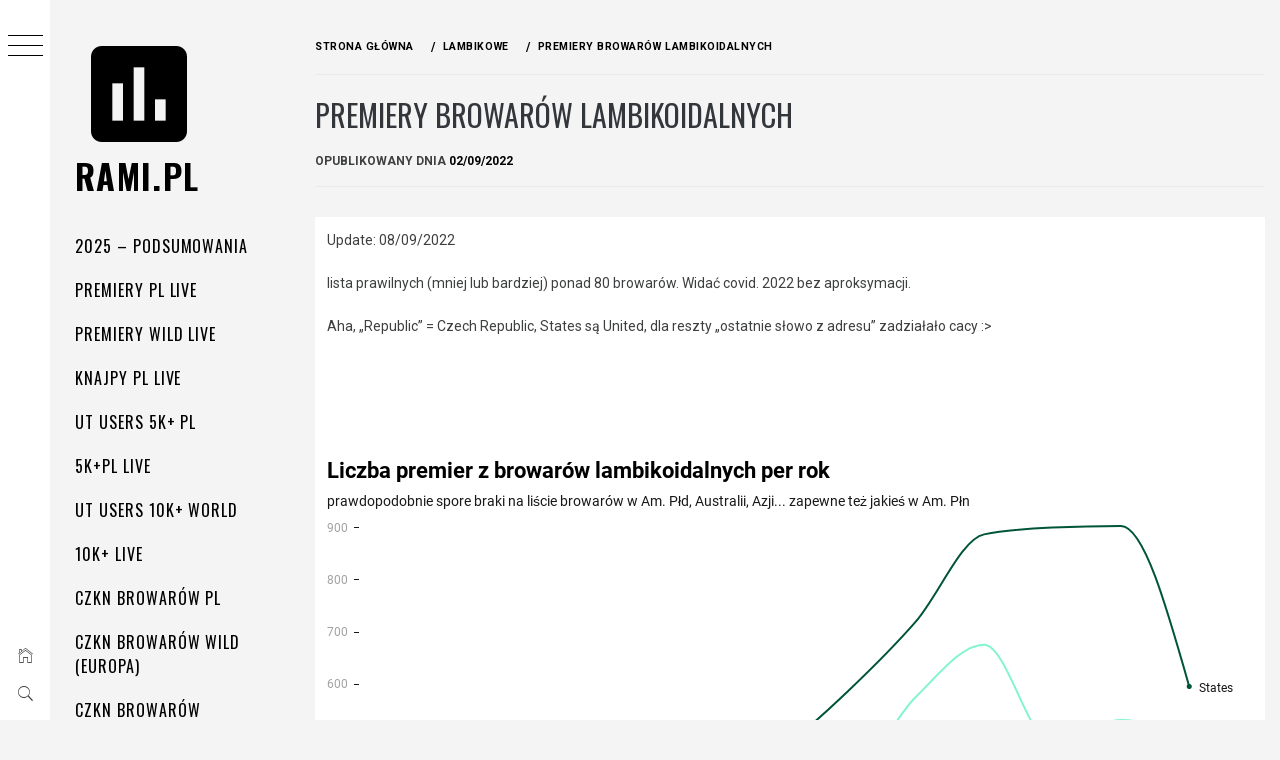

--- FILE ---
content_type: text/html
request_url: https://datawrapper.dwcdn.net/kwA6J/1/
body_size: -150
content:

<html><head>
    <script>window.location.href='https://datawrapper.dwcdn.net/kwA6J/2/'+window.location.search;</script>
    <meta http-equiv="REFRESH" content="0; url=https://datawrapper.dwcdn.net/kwA6J/2/">
</head></html>

--- FILE ---
content_type: text/html
request_url: https://datawrapper.dwcdn.net/J49A4/2/
body_size: -141
content:

<html><head>
    <script>window.location.href='https://datawrapper.dwcdn.net/J49A4/3/'+window.location.search;</script>
    <meta http-equiv="REFRESH" content="0; url=https://datawrapper.dwcdn.net/J49A4/3/">
</head></html>

--- FILE ---
content_type: text/html
request_url: https://datawrapper.dwcdn.net/5sBAd/1/
body_size: -146
content:

<html><head>
    <script>window.location.href='https://datawrapper.dwcdn.net/5sBAd/2/'+window.location.search;</script>
    <meta http-equiv="REFRESH" content="0; url=https://datawrapper.dwcdn.net/5sBAd/2/">
</head></html>

--- FILE ---
content_type: text/javascript
request_url: https://datawrapper.dwcdn.net/lib/vis/d3-lines.5889a9a6.js
body_size: 103035
content:
!function(){"use strict";var t="http://www.w3.org/1999/xhtml",n={svg:"http://www.w3.org/2000/svg",xhtml:t,xlink:"http://www.w3.org/1999/xlink",xml:"http://www.w3.org/XML/1998/namespace",xmlns:"http://www.w3.org/2000/xmlns/"};function e(t){var e=t+="",r=e.indexOf(":");return r>=0&&"xmlns"!==(e=t.slice(0,r))&&(t=t.slice(r+1)),n.hasOwnProperty(e)?{space:n[e],local:t}:t}function r(n){return function(){var e=this.ownerDocument,r=this.namespaceURI;return r===t&&e.documentElement.namespaceURI===t?e.createElement(n):e.createElementNS(r,n)}}function i(t){return function(){return this.ownerDocument.createElementNS(t.space,t.local)}}function o(t){var n=e(t);return(n.local?i:r)(n)}function a(){}function u(t){return null==t?a:function(){return this.querySelector(t)}}function c(){return[]}function s(t){return new Array(t.length)}function l(t,n){this.ownerDocument=t.ownerDocument,this.namespaceURI=t.namespaceURI,this._next=null,this._parent=t,this.__data__=n}l.prototype={constructor:l,appendChild:function(t){return this._parent.insertBefore(t,this._next)},insertBefore:function(t,n){return this._parent.insertBefore(t,n)},querySelector:function(t){return this._parent.querySelector(t)},querySelectorAll:function(t){return this._parent.querySelectorAll(t)}};function f(t,n,e,r,i,o){for(var a,u=0,c=n.length,s=o.length;u<s;++u)(a=n[u])?(a.__data__=o[u],r[u]=a):e[u]=new l(t,o[u]);for(;u<c;++u)(a=n[u])&&(i[u]=a)}function h(t,n,e,r,i,o,a){var u,c,s,f={},h=n.length,d=o.length,p=new Array(h);for(u=0;u<h;++u)(c=n[u])&&(p[u]=s="$"+a.call(c,c.__data__,u,n),s in f?i[u]=c:f[s]=c);for(u=0;u<d;++u)(c=f[s="$"+a.call(t,o[u],u,o)])?(r[u]=c,c.__data__=o[u],f[s]=null):e[u]=new l(t,o[u]);for(u=0;u<h;++u)(c=n[u])&&f[p[u]]===c&&(i[u]=c)}function d(t,n){return t<n?-1:t>n?1:t>=n?0:NaN}function p(t){return function(){this.removeAttribute(t)}}function g(t){return function(){this.removeAttributeNS(t.space,t.local)}}function v(t,n){return function(){this.setAttribute(t,n)}}function y(t,n){return function(){this.setAttributeNS(t.space,t.local,n)}}function b(t,n){return function(){var e=n.apply(this,arguments);null==e?this.removeAttribute(t):this.setAttribute(t,e)}}function m(t,n){return function(){var e=n.apply(this,arguments);null==e?this.removeAttributeNS(t.space,t.local):this.setAttributeNS(t.space,t.local,e)}}function w(t){return t.ownerDocument&&t.ownerDocument.defaultView||t.document&&t||t.defaultView}function x(t){return function(){this.style.removeProperty(t)}}function _(t,n,e){return function(){this.style.setProperty(t,n,e)}}function M(t,n,e){return function(){var r=n.apply(this,arguments);null==r?this.style.removeProperty(t):this.style.setProperty(t,r,e)}}function k(t,n){return t.style.getPropertyValue(n)||w(t).getComputedStyle(t,null).getPropertyValue(n)}function A(t){return function(){delete this[t]}}function $(t,n){return function(){this[t]=n}}function N(t,n){return function(){var e=n.apply(this,arguments);null==e?delete this[t]:this[t]=e}}function j(t){return t.trim().split(/^|\s+/)}function L(t){return t.classList||new T(t)}function T(t){this._node=t,this._names=j(t.getAttribute("class")||"")}function S(t,n){for(var e=L(t),r=-1,i=n.length;++r<i;)e.add(n[r])}function O(t,n){for(var e=L(t),r=-1,i=n.length;++r<i;)e.remove(n[r])}function C(t){return function(){S(this,t)}}function E(t){return function(){O(this,t)}}function D(t,n){return function(){(n.apply(this,arguments)?S:O)(this,t)}}function z(){this.textContent=""}function Y(t){return function(){this.textContent=t}}function R(t){return function(){var n=t.apply(this,arguments);this.textContent=null==n?"":n}}function P(){this.innerHTML=""}function F(t){return function(){this.innerHTML=t}}function B(t){return function(){var n=t.apply(this,arguments);this.innerHTML=null==n?"":n}}function U(){this.nextSibling&&this.parentNode.appendChild(this)}function W(){this.previousSibling&&this.parentNode.insertBefore(this,this.parentNode.firstChild)}function I(){return null}function q(){var t=this.parentNode;t&&t.removeChild(this)}function H(){var t=this.cloneNode(!1),n=this.parentNode;return n?n.insertBefore(t,this.nextSibling):t}function G(){var t=this.cloneNode(!0),n=this.parentNode;return n?n.insertBefore(t,this.nextSibling):t}T.prototype={add:function(t){this._names.indexOf(t)<0&&(this._names.push(t),this._node.setAttribute("class",this._names.join(" ")))},remove:function(t){var n=this._names.indexOf(t);n>=0&&(this._names.splice(n,1),this._node.setAttribute("class",this._names.join(" ")))},contains:function(t){return this._names.indexOf(t)>=0}};var X={},V=null;"undefined"!=typeof document&&("onmouseenter"in document.documentElement||(X={mouseenter:"mouseover",mouseleave:"mouseout"}));function Z(t,n,e){return t=K(t,n,e),function(n){var e=n.relatedTarget;e&&(e===this||8&e.compareDocumentPosition(this))||t.call(this,n)}}function K(t,n,e){return function(r){var i=V;V=r;try{t.call(this,this.__data__,n,e)}finally{V=i}}}function J(t){return t.trim().split(/^|\s+/).map((function(t){var n="",e=t.indexOf(".");return e>=0&&(n=t.slice(e+1),t=t.slice(0,e)),{type:t,name:n}}))}function Q(t){return function(){var n=this.__on;if(n){for(var e,r=0,i=-1,o=n.length;r<o;++r)e=n[r],t.type&&e.type!==t.type||e.name!==t.name?n[++i]=e:this.removeEventListener(e.type,e.listener,e.capture);++i?n.length=i:delete this.__on}}}function tt(t,n,e){var r=X.hasOwnProperty(t.type)?Z:K;return function(i,o,a){var u,c=this.__on,s=r(n,o,a);if(c)for(var l=0,f=c.length;l<f;++l)if((u=c[l]).type===t.type&&u.name===t.name)return this.removeEventListener(u.type,u.listener,u.capture),this.addEventListener(u.type,u.listener=s,u.capture=e),void(u.value=n);this.addEventListener(t.type,s,e),u={type:t.type,name:t.name,value:n,listener:s,capture:e},c?c.push(u):this.__on=[u]}}function nt(t,n,e){var r=w(t),i=r.CustomEvent;"function"==typeof i?i=new i(n,e):(i=r.document.createEvent("Event"),e?(i.initEvent(n,e.bubbles,e.cancelable),i.detail=e.detail):i.initEvent(n,!1,!1)),t.dispatchEvent(i)}function et(t,n){return function(){return nt(this,t,n)}}function rt(t,n){return function(){return nt(this,t,n.apply(this,arguments))}}var it=[null];function ot(t,n){this._groups=t,this._parents=n}function at(){return new ot([[document.documentElement]],it)}function ut(t){return"string"==typeof t?new ot([[document.querySelector(t)]],[document.documentElement]):new ot([[t]],it)}function ct(){for(var t,n=V;t=n.sourceEvent;)n=t;return n}function st(t){if("string"==typeof t){var n,e={},r=t.split(/([\.#])/g);for(t=r.shift();n=r.shift();)"."==n?e.class=e.class?e.class+" "+r.shift():r.shift():"#"==n&&(e.id=r.shift());return{tag:t,attr:e}}return t}function lt(){return null}ot.prototype=at.prototype={constructor:ot,select:function(t){"function"!=typeof t&&(t=u(t));for(var n=this._groups,e=n.length,r=new Array(e),i=0;i<e;++i)for(var o,a,c=n[i],s=c.length,l=r[i]=new Array(s),f=0;f<s;++f)(o=c[f])&&(a=t.call(o,o.__data__,f,c))&&("__data__"in o&&(a.__data__=o.__data__),l[f]=a);return new ot(r,this._parents)},selectAll:function(t){"function"!=typeof t&&(t=function(t){return null==t?c:function(){return this.querySelectorAll(t)}}(t));for(var n=this._groups,e=n.length,r=[],i=[],o=0;o<e;++o)for(var a,u=n[o],s=u.length,l=0;l<s;++l)(a=u[l])&&(r.push(t.call(a,a.__data__,l,u)),i.push(a));return new ot(r,i)},filter:function(t){"function"!=typeof t&&(t=function(t){return function(){return this.matches(t)}}(t));for(var n=this._groups,e=n.length,r=new Array(e),i=0;i<e;++i)for(var o,a=n[i],u=a.length,c=r[i]=[],s=0;s<u;++s)(o=a[s])&&t.call(o,o.__data__,s,a)&&c.push(o);return new ot(r,this._parents)},data:function(t,n){if(!t)return g=new Array(this.size()),s=-1,this.each((function(t){g[++s]=t})),g;var e=n?h:f,r=this._parents,i=this._groups;"function"!=typeof t&&(t=function(t){return function(){return t}}(t));for(var o=i.length,a=new Array(o),u=new Array(o),c=new Array(o),s=0;s<o;++s){var l=r[s],d=i[s],p=d.length,g=t.call(l,l&&l.__data__,s,r),v=g.length,y=u[s]=new Array(v),b=a[s]=new Array(v);e(l,d,y,b,c[s]=new Array(p),g,n);for(var m,w,x=0,_=0;x<v;++x)if(m=y[x]){for(x>=_&&(_=x+1);!(w=b[_])&&++_<v;);m._next=w||null}}return(a=new ot(a,r))._enter=u,a._exit=c,a},enter:function(){return new ot(this._enter||this._groups.map(s),this._parents)},exit:function(){return new ot(this._exit||this._groups.map(s),this._parents)},join:function(t,n,e){var r=this.enter(),i=this,o=this.exit();return r="function"==typeof t?t(r):r.append(t+""),null!=n&&(i=n(i)),null==e?o.remove():e(o),r&&i?r.merge(i).order():i},merge:function(t){for(var n=this._groups,e=t._groups,r=n.length,i=e.length,o=Math.min(r,i),a=new Array(r),u=0;u<o;++u)for(var c,s=n[u],l=e[u],f=s.length,h=a[u]=new Array(f),d=0;d<f;++d)(c=s[d]||l[d])&&(h[d]=c);for(;u<r;++u)a[u]=n[u];return new ot(a,this._parents)},order:function(){for(var t=this._groups,n=-1,e=t.length;++n<e;)for(var r,i=t[n],o=i.length-1,a=i[o];--o>=0;)(r=i[o])&&(a&&4^r.compareDocumentPosition(a)&&a.parentNode.insertBefore(r,a),a=r);return this},sort:function(t){function n(n,e){return n&&e?t(n.__data__,e.__data__):!n-!e}t||(t=d);for(var e=this._groups,r=e.length,i=new Array(r),o=0;o<r;++o){for(var a,u=e[o],c=u.length,s=i[o]=new Array(c),l=0;l<c;++l)(a=u[l])&&(s[l]=a);s.sort(n)}return new ot(i,this._parents).order()},call:function(){var t=arguments[0];return arguments[0]=this,t.apply(null,arguments),this},nodes:function(){var t=new Array(this.size()),n=-1;return this.each((function(){t[++n]=this})),t},node:function(){for(var t=this._groups,n=0,e=t.length;n<e;++n)for(var r=t[n],i=0,o=r.length;i<o;++i){var a=r[i];if(a)return a}return null},size:function(){var t=0;return this.each((function(){++t})),t},empty:function(){return!this.node()},each:function(t){for(var n=this._groups,e=0,r=n.length;e<r;++e)for(var i,o=n[e],a=0,u=o.length;a<u;++a)(i=o[a])&&t.call(i,i.__data__,a,o);return this},attr:function(t,n){var r=e(t);if(arguments.length<2){var i=this.node();return r.local?i.getAttributeNS(r.space,r.local):i.getAttribute(r)}return this.each((null==n?r.local?g:p:"function"==typeof n?r.local?m:b:r.local?y:v)(r,n))},style:function(t,n,e){return arguments.length>1?this.each((null==n?x:"function"==typeof n?M:_)(t,n,null==e?"":e)):k(this.node(),t)},property:function(t,n){return arguments.length>1?this.each((null==n?A:"function"==typeof n?N:$)(t,n)):this.node()[t]},classed:function(t,n){var e=j(t+"");if(arguments.length<2){for(var r=L(this.node()),i=-1,o=e.length;++i<o;)if(!r.contains(e[i]))return!1;return!0}return this.each(("function"==typeof n?D:n?C:E)(e,n))},text:function(t){return arguments.length?this.each(null==t?z:("function"==typeof t?R:Y)(t)):this.node().textContent},html:function(t){return arguments.length?this.each(null==t?P:("function"==typeof t?B:F)(t)):this.node().innerHTML},raise:function(){return this.each(U)},lower:function(){return this.each(W)},append:function(t){var n="function"==typeof t?t:o(t);return this.select((function(){return this.appendChild(n.apply(this,arguments))}))},insert:function(t,n){var e="function"==typeof t?t:o(t),r=null==n?I:"function"==typeof n?n:u(n);return this.select((function(){return this.insertBefore(e.apply(this,arguments),r.apply(this,arguments)||null)}))},remove:function(){return this.each(q)},clone:function(t){return this.select(t?G:H)},datum:function(t){return arguments.length?this.property("__data__",t):this.node().__data__},on:function(t,n,e){var r,i,o=J(t+""),a=o.length;if(!(arguments.length<2)){for(u=n?tt:Q,null==e&&(e=!1),r=0;r<a;++r)this.each(u(o[r],n,e));return this}var u=this.node().__on;if(u)for(var c,s=0,l=u.length;s<l;++s)for(r=0,c=u[s];r<a;++r)if((i=o[r]).type===c.type&&i.name===c.name)return c.value},dispatch:function(t,n){return this.each(("function"==typeof n?rt:et)(t,n))}};var ft=/^(allowReorder|attributeName|attributeType|autoReverse|baseFrequency|baseProfile|calcMode|clipPathUnits|contentScriptType|contentStyleType|diffuseConstant|edgeMode|externalResourcesRequired|filterRes|filterUnits|glyphRef|gradientTransform|gradientUnits|kernelMatrix|kernelUnitLength|keyPoints|keySplines|keyTimes|lengthAdjust|limitingConeAngle|markerHeight|markerUnits|markerWidth|maskContentUnits|maskUnits|numOctaves|pathLength|patternContentUnits|patternTransform|patternUnits|pointsAtX|pointsAtY|pointsAtZ|preserveAlpha|preserveAspectRatio|primitiveUnits|referrerPolicy|refX|refY|repeatCount|repeatDur|requiredExtensions|requiredFeatures|specularConstant|specularExponent|spreadMethod|startOffset|stdDeviation|stitchTiles|surfaceScale|systemLanguage|tableValues|targetX|targetY|textLength|viewBox|viewTarget|xChannelSelector|yChannelSelector|zoomAndPan)$/;function ht(){for(var t=arguments,n=0,e=t.length;n<e;)"string"!=typeof t[n]&&"number"!=typeof t[n]||(t[n]=function(t){return function(n){return n[t]}}(t[n])),n++;return function(n){for(var e=0,r=t.length;e++<r;)n=t[e-1].call(this,n);return n}}function dt(t){return"function"==typeof t?function(n,e){return t(n)<t(e)?-1:t(n)>t(e)?1:t(n)>=t(e)?0:NaN}:function(n,e){return n[t]<e[t]?-1:n[t]>e[t]?1:n[t]>=e[t]?0:NaN}}ht.not=function(t){return!t},ht.run=function(t){return t()},ht.objToFn=function(t,n){return 1==arguments.length&&(n=void 0),function(e){return void 0!==t[e]?t[e]:n}};function pt(){}function gt(t,n){var e=new pt;if(t instanceof pt)t.each((function(t,n){e.set(n,t)}));else if(Array.isArray(t)){var r,i=-1,o=t.length;if(null==n)for(;++i<o;)e.set(i,t[i]);else for(;++i<o;)e.set(n(r=t[i],i,t),r)}else if(t)for(var a in t)e.set(a,t[a]);return e}function vt(){}pt.prototype=gt.prototype={constructor:pt,has:function(t){return"$"+t in this},get:function(t){return this["$"+t]},set:function(t,n){return this["$"+t]=n,this},remove:function(t){var n="$"+t;return n in this&&delete this[n]},clear:function(){for(var t in this)"$"===t[0]&&delete this[t]},keys:function(){var t=[];for(var n in this)"$"===n[0]&&t.push(n.slice(1));return t},values:function(){var t=[];for(var n in this)"$"===n[0]&&t.push(this[n]);return t},entries:function(){var t=[];for(var n in this)"$"===n[0]&&t.push({key:n.slice(1),value:this[n]});return t},size:function(){var t=0;for(var n in this)"$"===n[0]&&++t;return t},empty:function(){for(var t in this)if("$"===t[0])return!1;return!0},each:function(t){for(var n in this)"$"===n[0]&&t(this[n],n.slice(1),this)}};var yt=gt.prototype;function bt(t,n){return t<n?-1:t>n?1:t>=n?0:NaN}function mt(t){return 1===t.length&&(t=function(t){return function(n,e){return bt(t(n),e)}}(t)),{left:function(n,e,r,i){for(null==r&&(r=0),null==i&&(i=n.length);r<i;){var o=r+i>>>1;t(n[o],e)<0?r=o+1:i=o}return r},right:function(n,e,r,i){for(null==r&&(r=0),null==i&&(i=n.length);r<i;){var o=r+i>>>1;t(n[o],e)>0?i=o:r=o+1}return r}}}vt.prototype=function(t,n){var e=new vt;if(t instanceof vt)t.each((function(t){e.add(t)}));else if(t){var r=-1,i=t.length;if(null==n)for(;++r<i;)e.add(t[r]);else for(;++r<i;)e.add(n(t[r],r,t))}return e}.prototype={constructor:vt,has:yt.has,add:function(t){return this["$"+(t+="")]=t,this},remove:yt.remove,clear:yt.clear,values:yt.keys,size:yt.size,empty:yt.empty,each:yt.each},at.prototype.translate=function(t,n){var e=this.node();return e?e.getBBox?this.attr("transform",(function(e,r){var i="function"==typeof t?t.call(this,e,r):t;return 0===n?i=[i,0]:1===n&&(i=[0,i]),"translate("+i[0]+","+i[1]+")"})):this.style("transform",(function(e,r){var i="function"==typeof t?t.call(this,e,r):t;return 0===n?i=[i,0]:1===n&&(i=[0,i]),"translate("+i[0]+"px,"+i[1]+"px)"})):this},at.prototype.append=function(t){var n,e;"function"==typeof t?n=t:(e=st(t),n=o(e.tag));var r=this.select((function(){return this.appendChild(n.apply(this,arguments))}));if(e)for(var i in e.attr)r.attr(i,e.attr[i]);return r},at.prototype.insert=function(t,n){var e=st(t),r=o(e.tag),i=null==n?lt:"function"==typeof n?n:u(n),a=this.select((function(){return this.insertBefore(r.apply(this,arguments),i.apply(this,arguments)||null)}));for(var c in e.attr)a.attr(c,e.attr[c]);return a},at.prototype.parent=function(){var t=[];return this.filter((function(){return!(t.indexOf(this.parentNode)>-1)&&(t.push(this.parentNode),!0)})).select((function(){return this.parentNode}))},at.prototype.selectAppend=function(t){var n,e=u(t),r=st(t);for(var i in t=o(r.tag),n=this.select((function(){return e.apply(this,arguments)||this.appendChild(t.apply(this,arguments))})),r.attr)n.attr(i,r.attr[i]);return n},at.prototype.tspans=function(t,n){return this.selectAll("tspan").data((function(n,e){return("function"==typeof t?t.call(this,n,e):t).map((function(t){return{line:t,parent:n}}))})).enter().append("tspan").text((function(t){return t.line})).attr("x",0).attr("dy",(function(t,e){return e?("function"==typeof n?n.call(this,t.parent,t.line,e):n)||15:0}))},at.prototype.appendMany=function(t,n){if("string"==typeof n){console.warn("DEPRECATED: jetpack's appendMany order of arguments has changed. It's appendMany('div', data) from now on");var e=n;n=t,t=e}return this.selectAll(null).data(n).enter().append(t)},at.prototype.at=function(t,n){if("object"==typeof t){for(var e in t)this.attr(ft.test(e)?e:e.replace(/([a-z\d])([A-Z])/g,"$1-$2").toLowerCase(),t[e]);return this}return 1==arguments.length?this.attr(t):this.attr(t,n)},at.prototype.st=function(t,n){if("object"==typeof t){for(var e in t)r(this,e,t[e]);return this}return 1==arguments.length?this.style(t):r(this,t,n);function r(t,n,e){n=n.replace(/([a-z\d])([A-Z])/g,"$1-$2").toLowerCase();return~"top left bottom right padding-top padding-left padding-bottom padding-right border-top b-width border-left-width border-botto-width m border-right-width margin-top margin-left margin-bottom margin-right font-size width stroke-width line-height margin padding border border-radius max-width min-width max-height min-height".indexOf(n)?t.style(n,"function"==typeof e?o(e):i(e)):t.style(n,e),t}function i(t){return t.match?t:t+"px"}function o(t){return function(){var n=t.apply(this,arguments);return i(n)}}},at.prototype.prop=at.prototype.property;var wt=mt(bt).right;function xt(t,n){var e,r,i,o=t.length,a=-1;if(null==n){for(;++a<o;)if(null!=(e=t[a])&&e>=e)for(r=i=e;++a<o;)null!=(e=t[a])&&(r>e&&(r=e),i<e&&(i=e))}else for(;++a<o;)if(null!=(e=n(t[a],a,t))&&e>=e)for(r=i=e;++a<o;)null!=(e=n(t[a],a,t))&&(r>e&&(r=e),i<e&&(i=e));return[r,i]}function _t(t,n,e){t=+t,n=+n,e=(i=arguments.length)<2?(n=t,t=0,1):i<3?1:+e;for(var r=-1,i=0|Math.max(0,Math.ceil((n-t)/e)),o=new Array(i);++r<i;)o[r]=t+r*e;return o}var Mt=Math.sqrt(50),kt=Math.sqrt(10),At=Math.sqrt(2);function $t(t,n,e){var r,i,o,a,u=-1;if(e=+e,(t=+t)===(n=+n)&&e>0)return[t];if((r=n<t)&&(i=t,t=n,n=i),0===(a=Nt(t,n,e))||!isFinite(a))return[];if(a>0)for(t=Math.ceil(t/a),n=Math.floor(n/a),o=new Array(i=Math.ceil(n-t+1));++u<i;)o[u]=(t+u)*a;else for(t=Math.floor(t*a),n=Math.ceil(n*a),o=new Array(i=Math.ceil(t-n+1));++u<i;)o[u]=(t-u)/a;return r&&o.reverse(),o}function Nt(t,n,e){var r=(n-t)/Math.max(0,e),i=Math.floor(Math.log(r)/Math.LN10),o=r/Math.pow(10,i);return i>=0?(o>=Mt?10:o>=kt?5:o>=At?2:1)*Math.pow(10,i):-Math.pow(10,-i)/(o>=Mt?10:o>=kt?5:o>=At?2:1)}function jt(t,n,e){var r=Math.abs(n-t)/Math.max(0,e),i=Math.pow(10,Math.floor(Math.log(r)/Math.LN10)),o=r/i;return o>=Mt?i*=10:o>=kt?i*=5:o>=At&&(i*=2),n<t?-i:i}function Lt(t,n){var e,r,i=t.length,o=-1;if(null==n){for(;++o<i;)if(null!=(e=t[o])&&e>=e)for(r=e;++o<i;)null!=(e=t[o])&&r>e&&(r=e)}else for(;++o<i;)if(null!=(e=n(t[o],o,t))&&e>=e)for(r=e;++o<i;)null!=(e=n(t[o],o,t))&&r>e&&(r=e);return r}var Tt=Array.prototype,St=Tt.map,Ot=Tt.slice,Ct={name:"implicit"};function Et(){var t,n,e=function t(n){var e=gt(),r=[],i=Ct;function o(t){var o=t+"",a=e.get(o);if(!a){if(i!==Ct)return i;e.set(o,a=r.push(t))}return n[(a-1)%n.length]}return n=null==n?[]:Ot.call(n),o.domain=function(t){if(!arguments.length)return r.slice();r=[],e=gt();for(var n,i,a=-1,u=t.length;++a<u;)e.has(i=(n=t[a])+"")||e.set(i,r.push(n));return o},o.range=function(t){return arguments.length?(n=Ot.call(t),o):n.slice()},o.unknown=function(t){return arguments.length?(i=t,o):i},o.copy=function(){return t().domain(r).range(n).unknown(i)},o}().unknown(void 0),r=e.domain,i=e.range,o=[0,1],a=!1,u=0,c=0,s=.5;function l(){var e=r().length,l=o[1]<o[0],f=o[l-0],h=o[1-l];t=(h-f)/Math.max(1,e-u+2*c),a&&(t=Math.floor(t)),f+=(h-f-t*(e-u))*s,n=t*(1-u),a&&(f=Math.round(f),n=Math.round(n));var d=_t(e).map((function(n){return f+t*n}));return i(l?d.reverse():d)}return delete e.unknown,e.domain=function(t){return arguments.length?(r(t),l()):r()},e.range=function(t){return arguments.length?(o=[+t[0],+t[1]],l()):o.slice()},e.rangeRound=function(t){return o=[+t[0],+t[1]],a=!0,l()},e.bandwidth=function(){return n},e.step=function(){return t},e.round=function(t){return arguments.length?(a=!!t,l()):a},e.padding=function(t){return arguments.length?(u=c=Math.max(0,Math.min(1,t)),l()):u},e.paddingInner=function(t){return arguments.length?(u=Math.max(0,Math.min(1,t)),l()):u},e.paddingOuter=function(t){return arguments.length?(c=Math.max(0,Math.min(1,t)),l()):c},e.align=function(t){return arguments.length?(s=Math.max(0,Math.min(1,t)),l()):s},e.copy=function(){return Et().domain(r()).range(o).round(a).paddingInner(u).paddingOuter(c).align(s)},l()}function Dt(){return function t(n){var e=n.copy;return n.padding=n.paddingOuter,delete n.paddingInner,delete n.paddingOuter,n.copy=function(){return t(e())},n}(Et().paddingInner(1))}function zt(t,n,e){t.prototype=n.prototype=e,e.constructor=t}function Yt(t,n){var e=Object.create(t.prototype);for(var r in n)e[r]=n[r];return e}function Rt(){}var Pt="\\s*([+-]?\\d+)\\s*",Ft="\\s*([+-]?\\d*\\.?\\d+(?:[eE][+-]?\\d+)?)\\s*",Bt="\\s*([+-]?\\d*\\.?\\d+(?:[eE][+-]?\\d+)?)%\\s*",Ut=/^#([0-9a-f]{3})$/,Wt=/^#([0-9a-f]{6})$/,It=new RegExp("^rgb\\("+[Pt,Pt,Pt]+"\\)$"),qt=new RegExp("^rgb\\("+[Bt,Bt,Bt]+"\\)$"),Ht=new RegExp("^rgba\\("+[Pt,Pt,Pt,Ft]+"\\)$"),Gt=new RegExp("^rgba\\("+[Bt,Bt,Bt,Ft]+"\\)$"),Xt=new RegExp("^hsl\\("+[Ft,Bt,Bt]+"\\)$"),Vt=new RegExp("^hsla\\("+[Ft,Bt,Bt,Ft]+"\\)$"),Zt={aliceblue:15792383,antiquewhite:16444375,aqua:65535,aquamarine:8388564,azure:15794175,beige:16119260,bisque:16770244,black:0,blanchedalmond:16772045,blue:255,blueviolet:9055202,brown:10824234,burlywood:14596231,cadetblue:6266528,chartreuse:8388352,chocolate:13789470,coral:16744272,cornflowerblue:6591981,cornsilk:16775388,crimson:14423100,cyan:65535,darkblue:139,darkcyan:35723,darkgoldenrod:12092939,darkgray:11119017,darkgreen:25600,darkgrey:11119017,darkkhaki:12433259,darkmagenta:9109643,darkolivegreen:5597999,darkorange:16747520,darkorchid:10040012,darkred:9109504,darksalmon:15308410,darkseagreen:9419919,darkslateblue:4734347,darkslategray:3100495,darkslategrey:3100495,darkturquoise:52945,darkviolet:9699539,deeppink:16716947,deepskyblue:49151,dimgray:6908265,dimgrey:6908265,dodgerblue:2003199,firebrick:11674146,floralwhite:16775920,forestgreen:2263842,fuchsia:16711935,gainsboro:14474460,ghostwhite:16316671,gold:16766720,goldenrod:14329120,gray:8421504,green:32768,greenyellow:11403055,grey:8421504,honeydew:15794160,hotpink:16738740,indianred:13458524,indigo:4915330,ivory:16777200,khaki:15787660,lavender:15132410,lavenderblush:16773365,lawngreen:8190976,lemonchiffon:16775885,lightblue:11393254,lightcoral:15761536,lightcyan:14745599,lightgoldenrodyellow:16448210,lightgray:13882323,lightgreen:9498256,lightgrey:13882323,lightpink:16758465,lightsalmon:16752762,lightseagreen:2142890,lightskyblue:8900346,lightslategray:7833753,lightslategrey:7833753,lightsteelblue:11584734,lightyellow:16777184,lime:65280,limegreen:3329330,linen:16445670,magenta:16711935,maroon:8388608,mediumaquamarine:6737322,mediumblue:205,mediumorchid:12211667,mediumpurple:9662683,mediumseagreen:3978097,mediumslateblue:8087790,mediumspringgreen:64154,mediumturquoise:4772300,mediumvioletred:13047173,midnightblue:1644912,mintcream:16121850,mistyrose:16770273,moccasin:16770229,navajowhite:16768685,navy:128,oldlace:16643558,olive:8421376,olivedrab:7048739,orange:16753920,orangered:16729344,orchid:14315734,palegoldenrod:15657130,palegreen:10025880,paleturquoise:11529966,palevioletred:14381203,papayawhip:16773077,peachpuff:16767673,peru:13468991,pink:16761035,plum:14524637,powderblue:11591910,purple:8388736,rebeccapurple:6697881,red:16711680,rosybrown:12357519,royalblue:4286945,saddlebrown:9127187,salmon:16416882,sandybrown:16032864,seagreen:3050327,seashell:16774638,sienna:10506797,silver:12632256,skyblue:8900331,slateblue:6970061,slategray:7372944,slategrey:7372944,snow:16775930,springgreen:65407,steelblue:4620980,tan:13808780,teal:32896,thistle:14204888,tomato:16737095,turquoise:4251856,violet:15631086,wheat:16113331,white:16777215,whitesmoke:16119285,yellow:16776960,yellowgreen:10145074};function Kt(t){var n;return t=(t+"").trim().toLowerCase(),(n=Ut.exec(t))?new en((n=parseInt(n[1],16))>>8&15|n>>4&240,n>>4&15|240&n,(15&n)<<4|15&n,1):(n=Wt.exec(t))?Jt(parseInt(n[1],16)):(n=It.exec(t))?new en(n[1],n[2],n[3],1):(n=qt.exec(t))?new en(255*n[1]/100,255*n[2]/100,255*n[3]/100,1):(n=Ht.exec(t))?Qt(n[1],n[2],n[3],n[4]):(n=Gt.exec(t))?Qt(255*n[1]/100,255*n[2]/100,255*n[3]/100,n[4]):(n=Xt.exec(t))?on(n[1],n[2]/100,n[3]/100,1):(n=Vt.exec(t))?on(n[1],n[2]/100,n[3]/100,n[4]):Zt.hasOwnProperty(t)?Jt(Zt[t]):"transparent"===t?new en(NaN,NaN,NaN,0):null}function Jt(t){return new en(t>>16&255,t>>8&255,255&t,1)}function Qt(t,n,e,r){return r<=0&&(t=n=e=NaN),new en(t,n,e,r)}function tn(t){return t instanceof Rt||(t=Kt(t)),t?new en((t=t.rgb()).r,t.g,t.b,t.opacity):new en}function nn(t,n,e,r){return 1===arguments.length?tn(t):new en(t,n,e,null==r?1:r)}function en(t,n,e,r){this.r=+t,this.g=+n,this.b=+e,this.opacity=+r}function rn(t){return((t=Math.max(0,Math.min(255,Math.round(t)||0)))<16?"0":"")+t.toString(16)}function on(t,n,e,r){return r<=0?t=n=e=NaN:e<=0||e>=1?t=n=NaN:n<=0&&(t=NaN),new un(t,n,e,r)}function an(t){if(t instanceof un)return new un(t.h,t.s,t.l,t.opacity);if(t instanceof Rt||(t=Kt(t)),!t)return new un;if(t instanceof un)return t;var n=(t=t.rgb()).r/255,e=t.g/255,r=t.b/255,i=Math.min(n,e,r),o=Math.max(n,e,r),a=NaN,u=o-i,c=(o+i)/2;return u?(a=n===o?(e-r)/u+6*(e<r):e===o?(r-n)/u+2:(n-e)/u+4,u/=c<.5?o+i:2-o-i,a*=60):u=c>0&&c<1?0:a,new un(a,u,c,t.opacity)}function un(t,n,e,r){this.h=+t,this.s=+n,this.l=+e,this.opacity=+r}function cn(t,n,e){return 255*(t<60?n+(e-n)*t/60:t<180?e:t<240?n+(e-n)*(240-t)/60:n)}zt(Rt,Kt,{displayable:function(){return this.rgb().displayable()},hex:function(){return this.rgb().hex()},toString:function(){return this.rgb()+""}}),zt(en,nn,Yt(Rt,{brighter:function(t){return t=null==t?1/.7:Math.pow(1/.7,t),new en(this.r*t,this.g*t,this.b*t,this.opacity)},darker:function(t){return t=null==t?.7:Math.pow(.7,t),new en(this.r*t,this.g*t,this.b*t,this.opacity)},rgb:function(){return this},displayable:function(){return 0<=this.r&&this.r<=255&&0<=this.g&&this.g<=255&&0<=this.b&&this.b<=255&&0<=this.opacity&&this.opacity<=1},hex:function(){return"#"+rn(this.r)+rn(this.g)+rn(this.b)},toString:function(){var t=this.opacity;return(1===(t=isNaN(t)?1:Math.max(0,Math.min(1,t)))?"rgb(":"rgba(")+Math.max(0,Math.min(255,Math.round(this.r)||0))+", "+Math.max(0,Math.min(255,Math.round(this.g)||0))+", "+Math.max(0,Math.min(255,Math.round(this.b)||0))+(1===t?")":", "+t+")")}})),zt(un,(function(t,n,e,r){return 1===arguments.length?an(t):new un(t,n,e,null==r?1:r)}),Yt(Rt,{brighter:function(t){return t=null==t?1/.7:Math.pow(1/.7,t),new un(this.h,this.s,this.l*t,this.opacity)},darker:function(t){return t=null==t?.7:Math.pow(.7,t),new un(this.h,this.s,this.l*t,this.opacity)},rgb:function(){var t=this.h%360+360*(this.h<0),n=isNaN(t)||isNaN(this.s)?0:this.s,e=this.l,r=e+(e<.5?e:1-e)*n,i=2*e-r;return new en(cn(t>=240?t-240:t+120,i,r),cn(t,i,r),cn(t<120?t+240:t-120,i,r),this.opacity)},displayable:function(){return(0<=this.s&&this.s<=1||isNaN(this.s))&&0<=this.l&&this.l<=1&&0<=this.opacity&&this.opacity<=1}}));var sn=Math.PI/180,ln=180/Math.PI,fn=6/29,hn=3*fn*fn;function dn(t){if(t instanceof gn)return new gn(t.l,t.a,t.b,t.opacity);if(t instanceof xn){if(isNaN(t.h))return new gn(t.l,0,0,t.opacity);var n=t.h*sn;return new gn(t.l,Math.cos(n)*t.c,Math.sin(n)*t.c,t.opacity)}t instanceof en||(t=tn(t));var e,r,i=mn(t.r),o=mn(t.g),a=mn(t.b),u=vn((.2225045*i+.7168786*o+.0606169*a)/1);return i===o&&o===a?e=r=u:(e=vn((.4360747*i+.3850649*o+.1430804*a)/.96422),r=vn((.0139322*i+.0971045*o+.7141733*a)/.82521)),new gn(116*u-16,500*(e-u),200*(u-r),t.opacity)}function pn(t,n,e,r){return 1===arguments.length?dn(t):new gn(t,n,e,null==r?1:r)}function gn(t,n,e,r){this.l=+t,this.a=+n,this.b=+e,this.opacity=+r}function vn(t){return t>.008856451679035631?Math.pow(t,1/3):t/hn+4/29}function yn(t){return t>fn?t*t*t:hn*(t-4/29)}function bn(t){return 255*(t<=.0031308?12.92*t:1.055*Math.pow(t,1/2.4)-.055)}function mn(t){return(t/=255)<=.04045?t/12.92:Math.pow((t+.055)/1.055,2.4)}function wn(t){if(t instanceof xn)return new xn(t.h,t.c,t.l,t.opacity);if(t instanceof gn||(t=dn(t)),0===t.a&&0===t.b)return new xn(NaN,0,t.l,t.opacity);var n=Math.atan2(t.b,t.a)*ln;return new xn(n<0?n+360:n,Math.sqrt(t.a*t.a+t.b*t.b),t.l,t.opacity)}function xn(t,n,e,r){this.h=+t,this.c=+n,this.l=+e,this.opacity=+r}zt(gn,pn,Yt(Rt,{brighter:function(t){return new gn(this.l+18*(null==t?1:t),this.a,this.b,this.opacity)},darker:function(t){return new gn(this.l-18*(null==t?1:t),this.a,this.b,this.opacity)},rgb:function(){var t=(this.l+16)/116,n=isNaN(this.a)?t:t+this.a/500,e=isNaN(this.b)?t:t-this.b/200;return new en(bn(3.1338561*(n=.96422*yn(n))-1.6168667*(t=1*yn(t))-.4906146*(e=.82521*yn(e))),bn(-.9787684*n+1.9161415*t+.033454*e),bn(.0719453*n-.2289914*t+1.4052427*e),this.opacity)}})),zt(xn,(function(t,n,e,r){return 1===arguments.length?wn(t):new xn(t,n,e,null==r?1:r)}),Yt(Rt,{brighter:function(t){return new xn(this.h,this.c,this.l+18*(null==t?1:t),this.opacity)},darker:function(t){return new xn(this.h,this.c,this.l-18*(null==t?1:t),this.opacity)},rgb:function(){return dn(this).rgb()}}));var _n=-.14861,Mn=1.78277,kn=-.29227,An=-.90649,$n=1.97294,Nn=$n*An,jn=$n*Mn,Ln=Mn*kn-An*_n;function Tn(t){if(t instanceof Sn)return new Sn(t.h,t.s,t.l,t.opacity);t instanceof en||(t=tn(t));var n=t.r/255,e=t.g/255,r=t.b/255,i=(Ln*r+Nn*n-jn*e)/(Ln+Nn-jn),o=r-i,a=($n*(e-i)-kn*o)/An,u=Math.sqrt(a*a+o*o)/($n*i*(1-i)),c=u?Math.atan2(a,o)*ln-120:NaN;return new Sn(c<0?c+360:c,u,i,t.opacity)}function Sn(t,n,e,r){this.h=+t,this.s=+n,this.l=+e,this.opacity=+r}function On(t){return function(){return t}}function Cn(t){return 1==(t=+t)?En:function(n,e){return e-n?function(t,n,e){return t=Math.pow(t,e),n=Math.pow(n,e)-t,e=1/e,function(r){return Math.pow(t+r*n,e)}}(n,e,t):On(isNaN(n)?e:n)}}function En(t,n){var e=n-t;return e?function(t,n){return function(e){return t+e*n}}(t,e):On(isNaN(t)?n:t)}zt(Sn,(function(t,n,e,r){return 1===arguments.length?Tn(t):new Sn(t,n,e,null==r?1:r)}),Yt(Rt,{brighter:function(t){return t=null==t?1/.7:Math.pow(1/.7,t),new Sn(this.h,this.s,this.l*t,this.opacity)},darker:function(t){return t=null==t?.7:Math.pow(.7,t),new Sn(this.h,this.s,this.l*t,this.opacity)},rgb:function(){var t=isNaN(this.h)?0:(this.h+120)*sn,n=+this.l,e=isNaN(this.s)?0:this.s*n*(1-n),r=Math.cos(t),i=Math.sin(t);return new en(255*(n+e*(_n*r+Mn*i)),255*(n+e*(kn*r+An*i)),255*(n+e*($n*r)),this.opacity)}}));var Dn=function t(n){var e=Cn(n);function r(t,n){var r=e((t=nn(t)).r,(n=nn(n)).r),i=e(t.g,n.g),o=e(t.b,n.b),a=En(t.opacity,n.opacity);return function(n){return t.r=r(n),t.g=i(n),t.b=o(n),t.opacity=a(n),t+""}}return r.gamma=t,r}(1);function zn(t,n){var e,r=n?n.length:0,i=t?Math.min(r,t.length):0,o=new Array(i),a=new Array(r);for(e=0;e<i;++e)o[e]=Wn(t[e],n[e]);for(;e<r;++e)a[e]=n[e];return function(t){for(e=0;e<i;++e)a[e]=o[e](t);return a}}function Yn(t,n){var e=new Date;return n-=t=+t,function(r){return e.setTime(t+n*r),e}}function Rn(t,n){return n-=t=+t,function(e){return t+n*e}}function Pn(t,n){var e,r={},i={};for(e in null!==t&&"object"==typeof t||(t={}),null!==n&&"object"==typeof n||(n={}),n)e in t?r[e]=Wn(t[e],n[e]):i[e]=n[e];return function(t){for(e in r)i[e]=r[e](t);return i}}var Fn=/[-+]?(?:\d+\.?\d*|\.?\d+)(?:[eE][-+]?\d+)?/g,Bn=new RegExp(Fn.source,"g");function Un(t,n){var e,r,i,o=Fn.lastIndex=Bn.lastIndex=0,a=-1,u=[],c=[];for(t+="",n+="";(e=Fn.exec(t))&&(r=Bn.exec(n));)(i=r.index)>o&&(i=n.slice(o,i),u[a]?u[a]+=i:u[++a]=i),(e=e[0])===(r=r[0])?u[a]?u[a]+=r:u[++a]=r:(u[++a]=null,c.push({i:a,x:Rn(e,r)})),o=Bn.lastIndex;return o<n.length&&(i=n.slice(o),u[a]?u[a]+=i:u[++a]=i),u.length<2?c[0]?function(t){return function(n){return t(n)+""}}(c[0].x):function(t){return function(){return t}}(n):(n=c.length,function(t){for(var e,r=0;r<n;++r)u[(e=c[r]).i]=e.x(t);return u.join("")})}function Wn(t,n){var e,r=typeof n;return null==n||"boolean"===r?On(n):("number"===r?Rn:"string"===r?(e=Kt(n))?(n=e,Dn):Un:n instanceof Kt?Dn:n instanceof Date?Yn:Array.isArray(n)?zn:"function"!=typeof n.valueOf&&"function"!=typeof n.toString||isNaN(n)?Pn:Rn)(t,n)}function In(t,n){return n-=t=+t,function(e){return Math.round(t+n*e)}}function qn(t){return function(){return t}}function Hn(t){return+t}var Gn=[0,1];function Xn(t,n){return(n-=t=+t)?function(e){return(e-t)/n}:qn(n)}function Vn(t,n,e,r){var i=t[0],o=t[1],a=n[0],u=n[1];return o<i?(i=e(o,i),a=r(u,a)):(i=e(i,o),a=r(a,u)),function(t){return a(i(t))}}function Zn(t,n,e,r){var i=Math.min(t.length,n.length)-1,o=new Array(i),a=new Array(i),u=-1;for(t[i]<t[0]&&(t=t.slice().reverse(),n=n.slice().reverse());++u<i;)o[u]=e(t[u],t[u+1]),a[u]=r(n[u],n[u+1]);return function(n){var e=wt(t,n,1,i)-1;return a[e](o[e](n))}}function Kn(t,n){return n.domain(t.domain()).range(t.range()).interpolate(t.interpolate()).clamp(t.clamp())}function Jn(t,n){var e,r,i,o=Gn,a=Gn,u=Wn,c=!1;function s(){return e=Math.min(o.length,a.length)>2?Zn:Vn,r=i=null,l}function l(n){return(r||(r=e(o,a,c?function(t){return function(n,e){var r=t(n=+n,e=+e);return function(t){return t<=n?0:t>=e?1:r(t)}}}(t):t,u)))(+n)}return l.invert=function(t){return(i||(i=e(a,o,Xn,c?function(t){return function(n,e){var r=t(n=+n,e=+e);return function(t){return t<=0?n:t>=1?e:r(t)}}}(n):n)))(+t)},l.domain=function(t){return arguments.length?(o=St.call(t,Hn),s()):o.slice()},l.range=function(t){return arguments.length?(a=Ot.call(t),s()):a.slice()},l.rangeRound=function(t){return a=Ot.call(t),u=In,s()},l.clamp=function(t){return arguments.length?(c=!!t,s()):c},l.interpolate=function(t){return arguments.length?(u=t,s()):u},s()}function Qn(t,n){if((e=(t=n?t.toExponential(n-1):t.toExponential()).indexOf("e"))<0)return null;var e,r=t.slice(0,e);return[r.length>1?r[0]+r.slice(2):r,+t.slice(e+1)]}function te(t){return(t=Qn(Math.abs(t)))?t[1]:NaN}var ne,ee=/^(?:(.)?([<>=^]))?([+\-( ])?([$#])?(0)?(\d+)?(,)?(\.\d+)?(~)?([a-z%])?$/i;function re(t){return new ie(t)}function ie(t){if(!(n=ee.exec(t)))throw new Error("invalid format: "+t);var n;this.fill=n[1]||" ",this.align=n[2]||">",this.sign=n[3]||"-",this.symbol=n[4]||"",this.zero=!!n[5],this.width=n[6]&&+n[6],this.comma=!!n[7],this.precision=n[8]&&+n[8].slice(1),this.trim=!!n[9],this.type=n[10]||""}function oe(t,n){var e=Qn(t,n);if(!e)return t+"";var r=e[0],i=e[1];return i<0?"0."+new Array(-i).join("0")+r:r.length>i+1?r.slice(0,i+1)+"."+r.slice(i+1):r+new Array(i-r.length+2).join("0")}re.prototype=ie.prototype,ie.prototype.toString=function(){return this.fill+this.align+this.sign+this.symbol+(this.zero?"0":"")+(null==this.width?"":Math.max(1,0|this.width))+(this.comma?",":"")+(null==this.precision?"":"."+Math.max(0,0|this.precision))+(this.trim?"~":"")+this.type};var ae={"%":function(t,n){return(100*t).toFixed(n)},b:function(t){return Math.round(t).toString(2)},c:function(t){return t+""},d:function(t){return Math.round(t).toString(10)},e:function(t,n){return t.toExponential(n)},f:function(t,n){return t.toFixed(n)},g:function(t,n){return t.toPrecision(n)},o:function(t){return Math.round(t).toString(8)},p:function(t,n){return oe(100*t,n)},r:oe,s:function(t,n){var e=Qn(t,n);if(!e)return t+"";var r=e[0],i=e[1],o=i-(ne=3*Math.max(-8,Math.min(8,Math.floor(i/3))))+1,a=r.length;return o===a?r:o>a?r+new Array(o-a+1).join("0"):o>0?r.slice(0,o)+"."+r.slice(o):"0."+new Array(1-o).join("0")+Qn(t,Math.max(0,n+o-1))[0]},X:function(t){return Math.round(t).toString(16).toUpperCase()},x:function(t){return Math.round(t).toString(16)}};function ue(t){return t}var ce,se,le,fe=["y","z","a","f","p","n","µ","m","","k","M","G","T","P","E","Z","Y"];function he(t){var n,e,r=t.grouping&&t.thousands?(n=t.grouping,e=t.thousands,function(t,r){for(var i=t.length,o=[],a=0,u=n[0],c=0;i>0&&u>0&&(c+u+1>r&&(u=Math.max(1,r-c)),o.push(t.substring(i-=u,i+u)),!((c+=u+1)>r));)u=n[a=(a+1)%n.length];return o.reverse().join(e)}):ue,i=t.currency,o=t.decimal,a=t.numerals?function(t){return function(n){return n.replace(/[0-9]/g,(function(n){return t[+n]}))}}(t.numerals):ue,u=t.percent||"%";function c(t){var n=(t=re(t)).fill,e=t.align,c=t.sign,s=t.symbol,l=t.zero,f=t.width,h=t.comma,d=t.precision,p=t.trim,g=t.type;"n"===g?(h=!0,g="g"):ae[g]||(null==d&&(d=12),p=!0,g="g"),(l||"0"===n&&"="===e)&&(l=!0,n="0",e="=");var v="$"===s?i[0]:"#"===s&&/[boxX]/.test(g)?"0"+g.toLowerCase():"",y="$"===s?i[1]:/[%p]/.test(g)?u:"",b=ae[g],m=/[defgprs%]/.test(g);function w(t){var i,u,s,w=v,x=y;if("c"===g)x=b(t)+x,t="";else{var _=(t=+t)<0;if(t=b(Math.abs(t),d),p&&(t=function(t){t:for(var n,e=t.length,r=1,i=-1;r<e;++r)switch(t[r]){case".":i=n=r;break;case"0":0===i&&(i=r),n=r;break;default:if(i>0){if(!+t[r])break t;i=0}}return i>0?t.slice(0,i)+t.slice(n+1):t}(t)),_&&0==+t&&(_=!1),w=(_?"("===c?c:"-":"-"===c||"("===c?"":c)+w,x=("s"===g?fe[8+ne/3]:"")+x+(_&&"("===c?")":""),m)for(i=-1,u=t.length;++i<u;)if(48>(s=t.charCodeAt(i))||s>57){x=(46===s?o+t.slice(i+1):t.slice(i))+x,t=t.slice(0,i);break}}h&&!l&&(t=r(t,1/0));var M=w.length+t.length+x.length,k=M<f?new Array(f-M+1).join(n):"";switch(h&&l&&(t=r(k+t,k.length?f-x.length:1/0),k=""),e){case"<":t=w+t+x+k;break;case"=":t=w+k+t+x;break;case"^":t=k.slice(0,M=k.length>>1)+w+t+x+k.slice(M);break;default:t=k+w+t+x}return a(t)}return d=null==d?6:/[gprs]/.test(g)?Math.max(1,Math.min(21,d)):Math.max(0,Math.min(20,d)),w.toString=function(){return t+""},w}return{format:c,formatPrefix:function(t,n){var e=c(((t=re(t)).type="f",t)),r=3*Math.max(-8,Math.min(8,Math.floor(te(n)/3))),i=Math.pow(10,-r),o=fe[8+r/3];return function(t){return e(i*t)+o}}}}function de(t,n,e){var r,i=t[0],o=t[t.length-1],a=jt(i,o,null==n?10:n);switch((e=re(null==e?",f":e)).type){case"s":var u=Math.max(Math.abs(i),Math.abs(o));return null!=e.precision||isNaN(r=function(t,n){return Math.max(0,3*Math.max(-8,Math.min(8,Math.floor(te(n)/3)))-te(Math.abs(t)))}(a,u))||(e.precision=r),le(e,u);case"":case"e":case"g":case"p":case"r":null!=e.precision||isNaN(r=function(t,n){return t=Math.abs(t),n=Math.abs(n)-t,Math.max(0,te(n)-te(t))+1}(a,Math.max(Math.abs(i),Math.abs(o))))||(e.precision=r-("e"===e.type));break;case"f":case"%":null!=e.precision||isNaN(r=function(t){return Math.max(0,-te(Math.abs(t)))}(a))||(e.precision=r-2*("%"===e.type))}return se(e)}function pe(){var t=Jn(Xn,Rn);return t.copy=function(){return Kn(t,pe())},function(t){var n=t.domain;return t.ticks=function(t){var e=n();return $t(e[0],e[e.length-1],null==t?10:t)},t.tickFormat=function(t,e){return de(n(),t,e)},t.nice=function(e){null==e&&(e=10);var r,i=n(),o=0,a=i.length-1,u=i[o],c=i[a];return c<u&&(r=u,u=c,c=r,r=o,o=a,a=r),(r=Nt(u,c,e))>0?r=Nt(u=Math.floor(u/r)*r,c=Math.ceil(c/r)*r,e):r<0&&(r=Nt(u=Math.ceil(u*r)/r,c=Math.floor(c*r)/r,e)),r>0?(i[o]=Math.floor(u/r)*r,i[a]=Math.ceil(c/r)*r,n(i)):r<0&&(i[o]=Math.ceil(u*r)/r,i[a]=Math.floor(c*r)/r,n(i)),t},t}(t)}function ge(t,n){var e,r=0,i=(t=t.slice()).length-1,o=t[r],a=t[i];return a<o&&(e=r,r=i,i=e,e=o,o=a,a=e),t[r]=n.floor(o),t[i]=n.ceil(a),t}function ve(t,n){return(n=Math.log(n/t))?function(e){return Math.log(e/t)/n}:qn(n)}function ye(t,n){return t<0?function(e){return-Math.pow(-n,e)*Math.pow(-t,1-e)}:function(e){return Math.pow(n,e)*Math.pow(t,1-e)}}function be(t){return isFinite(t)?+("1e"+t):t<0?0:t}function me(t){return 10===t?be:t===Math.E?Math.exp:function(n){return Math.pow(t,n)}}function we(t){return t===Math.E?Math.log:10===t&&Math.log10||2===t&&Math.log2||(t=Math.log(t),function(n){return Math.log(n)/t})}function xe(t){return function(n){return-t(-n)}}function _e(){var t=Jn(ve,ye).domain([1,10]),n=t.domain,e=10,r=we(10),i=me(10);function o(){return r=we(e),i=me(e),n()[0]<0&&(r=xe(r),i=xe(i)),t}return t.base=function(t){return arguments.length?(e=+t,o()):e},t.domain=function(t){return arguments.length?(n(t),o()):n()},t.ticks=function(t){var o,a=n(),u=a[0],c=a[a.length-1];(o=c<u)&&(h=u,u=c,c=h);var s,l,f,h=r(u),d=r(c),p=null==t?10:+t,g=[];if(!(e%1)&&d-h<p){if(h=Math.round(h)-1,d=Math.round(d)+1,u>0){for(;h<d;++h)for(l=1,s=i(h);l<e;++l)if(!((f=s*l)<u)){if(f>c)break;g.push(f)}}else for(;h<d;++h)for(l=e-1,s=i(h);l>=1;--l)if(!((f=s*l)<u)){if(f>c)break;g.push(f)}}else g=$t(h,d,Math.min(d-h,p)).map(i);return o?g.reverse():g},t.tickFormat=function(n,o){if(null==o&&(o=10===e?".0e":","),"function"!=typeof o&&(o=se(o)),n===1/0)return o;null==n&&(n=10);var a=Math.max(1,e*n/t.ticks().length);return function(t){var n=t/i(Math.round(r(t)));return n*e<e-.5&&(n*=e),n<=a?o(t):""}},t.nice=function(){return n(ge(n(),{floor:function(t){return i(Math.floor(r(t)))},ceil:function(t){return i(Math.ceil(r(t)))}}))},t.copy=function(){return Kn(t,_e().base(e))},t}ce=he({decimal:".",thousands:",",grouping:[3],currency:["$",""]}),se=ce.format,le=ce.formatPrefix;var Me=new Date,ke=new Date;function Ae(t,n,e,r){function i(n){return t(n=new Date(+n)),n}return i.floor=i,i.ceil=function(e){return t(e=new Date(e-1)),n(e,1),t(e),e},i.round=function(t){var n=i(t),e=i.ceil(t);return t-n<e-t?n:e},i.offset=function(t,e){return n(t=new Date(+t),null==e?1:Math.floor(e)),t},i.range=function(e,r,o){var a,u=[];if(e=i.ceil(e),o=null==o?1:Math.floor(o),!(e<r&&o>0))return u;do{u.push(a=new Date(+e)),n(e,o),t(e)}while(a<e&&e<r);return u},i.filter=function(e){return Ae((function(n){if(n>=n)for(;t(n),!e(n);)n.setTime(n-1)}),(function(t,r){if(t>=t)if(r<0)for(;++r<=0;)for(;n(t,-1),!e(t););else for(;--r>=0;)for(;n(t,1),!e(t););}))},e&&(i.count=function(n,r){return Me.setTime(+n),ke.setTime(+r),t(Me),t(ke),Math.floor(e(Me,ke))},i.every=function(t){return t=Math.floor(t),isFinite(t)&&t>0?t>1?i.filter(r?function(n){return r(n)%t==0}:function(n){return i.count(0,n)%t==0}):i:null}),i}var $e=Ae((function(){}),(function(t,n){t.setTime(+t+n)}),(function(t,n){return n-t}));$e.every=function(t){return t=Math.floor(t),isFinite(t)&&t>0?t>1?Ae((function(n){n.setTime(Math.floor(n/t)*t)}),(function(n,e){n.setTime(+n+e*t)}),(function(n,e){return(e-n)/t})):$e:null};var Ne=Ae((function(t){t.setTime(1e3*Math.floor(t/1e3))}),(function(t,n){t.setTime(+t+1e3*n)}),(function(t,n){return(n-t)/1e3}),(function(t){return t.getUTCSeconds()})),je=Ae((function(t){t.setTime(6e4*Math.floor(t/6e4))}),(function(t,n){t.setTime(+t+6e4*n)}),(function(t,n){return(n-t)/6e4}),(function(t){return t.getMinutes()})),Le=Ae((function(t){var n=6e4*t.getTimezoneOffset()%36e5;n<0&&(n+=36e5),t.setTime(36e5*Math.floor((+t-n)/36e5)+n)}),(function(t,n){t.setTime(+t+36e5*n)}),(function(t,n){return(n-t)/36e5}),(function(t){return t.getHours()})),Te=Ae((function(t){t.setHours(0,0,0,0)}),(function(t,n){t.setDate(t.getDate()+n)}),(function(t,n){return(n-t-6e4*(n.getTimezoneOffset()-t.getTimezoneOffset()))/864e5}),(function(t){return t.getDate()-1}));function Se(t){return Ae((function(n){n.setDate(n.getDate()-(n.getDay()+7-t)%7),n.setHours(0,0,0,0)}),(function(t,n){t.setDate(t.getDate()+7*n)}),(function(t,n){return(n-t-6e4*(n.getTimezoneOffset()-t.getTimezoneOffset()))/6048e5}))}var Oe=Se(0),Ce=Se(1),Ee=(Se(2),Se(3),Se(4)),De=(Se(5),Se(6),Ae((function(t){t.setDate(1),t.setHours(0,0,0,0)}),(function(t,n){t.setMonth(t.getMonth()+n)}),(function(t,n){return n.getMonth()-t.getMonth()+12*(n.getFullYear()-t.getFullYear())}),(function(t){return t.getMonth()}))),ze=Ae((function(t){t.setMonth(0,1),t.setHours(0,0,0,0)}),(function(t,n){t.setFullYear(t.getFullYear()+n)}),(function(t,n){return n.getFullYear()-t.getFullYear()}),(function(t){return t.getFullYear()}));ze.every=function(t){return isFinite(t=Math.floor(t))&&t>0?Ae((function(n){n.setFullYear(Math.floor(n.getFullYear()/t)*t),n.setMonth(0,1),n.setHours(0,0,0,0)}),(function(n,e){n.setFullYear(n.getFullYear()+e*t)})):null};Ae((function(t){t.setUTCSeconds(0,0)}),(function(t,n){t.setTime(+t+6e4*n)}),(function(t,n){return(n-t)/6e4}),(function(t){return t.getUTCMinutes()})),Ae((function(t){t.setUTCMinutes(0,0,0)}),(function(t,n){t.setTime(+t+36e5*n)}),(function(t,n){return(n-t)/36e5}),(function(t){return t.getUTCHours()}));var Ye=Ae((function(t){t.setUTCHours(0,0,0,0)}),(function(t,n){t.setUTCDate(t.getUTCDate()+n)}),(function(t,n){return(n-t)/864e5}),(function(t){return t.getUTCDate()-1}));function Re(t){return Ae((function(n){n.setUTCDate(n.getUTCDate()-(n.getUTCDay()+7-t)%7),n.setUTCHours(0,0,0,0)}),(function(t,n){t.setUTCDate(t.getUTCDate()+7*n)}),(function(t,n){return(n-t)/6048e5}))}var Pe=Re(0),Fe=Re(1),Be=(Re(2),Re(3),Re(4)),Ue=(Re(5),Re(6),Ae((function(t){t.setUTCDate(1),t.setUTCHours(0,0,0,0)}),(function(t,n){t.setUTCMonth(t.getUTCMonth()+n)}),(function(t,n){return n.getUTCMonth()-t.getUTCMonth()+12*(n.getUTCFullYear()-t.getUTCFullYear())}),(function(t){return t.getUTCMonth()})),Ae((function(t){t.setUTCMonth(0,1),t.setUTCHours(0,0,0,0)}),(function(t,n){t.setUTCFullYear(t.getUTCFullYear()+n)}),(function(t,n){return n.getUTCFullYear()-t.getUTCFullYear()}),(function(t){return t.getUTCFullYear()})));function We(t){if(0<=t.y&&t.y<100){var n=new Date(-1,t.m,t.d,t.H,t.M,t.S,t.L);return n.setFullYear(t.y),n}return new Date(t.y,t.m,t.d,t.H,t.M,t.S,t.L)}function Ie(t){if(0<=t.y&&t.y<100){var n=new Date(Date.UTC(-1,t.m,t.d,t.H,t.M,t.S,t.L));return n.setUTCFullYear(t.y),n}return new Date(Date.UTC(t.y,t.m,t.d,t.H,t.M,t.S,t.L))}function qe(t){return{y:t,m:0,d:1,H:0,M:0,S:0,L:0}}Ue.every=function(t){return isFinite(t=Math.floor(t))&&t>0?Ae((function(n){n.setUTCFullYear(Math.floor(n.getUTCFullYear()/t)*t),n.setUTCMonth(0,1),n.setUTCHours(0,0,0,0)}),(function(n,e){n.setUTCFullYear(n.getUTCFullYear()+e*t)})):null};var He,Ge,Xe,Ve,Ze={"-":"",_:" ",0:"0"},Ke=/^\s*\d+/,Je=/^%/,Qe=/[\\^$*+?|[\]().{}]/g;function tr(t,n,e){var r=t<0?"-":"",i=(r?-t:t)+"",o=i.length;return r+(o<e?new Array(e-o+1).join(n)+i:i)}function nr(t){return t.replace(Qe,"\\$&")}function er(t){return new RegExp("^(?:"+t.map(nr).join("|")+")","i")}function rr(t){for(var n={},e=-1,r=t.length;++e<r;)n[t[e].toLowerCase()]=e;return n}function ir(t,n,e){var r=Ke.exec(n.slice(e,e+1));return r?(t.w=+r[0],e+r[0].length):-1}function or(t,n,e){var r=Ke.exec(n.slice(e,e+1));return r?(t.u=+r[0],e+r[0].length):-1}function ar(t,n,e){var r=Ke.exec(n.slice(e,e+2));return r?(t.U=+r[0],e+r[0].length):-1}function ur(t,n,e){var r=Ke.exec(n.slice(e,e+2));return r?(t.V=+r[0],e+r[0].length):-1}function cr(t,n,e){var r=Ke.exec(n.slice(e,e+2));return r?(t.W=+r[0],e+r[0].length):-1}function sr(t,n,e){var r=Ke.exec(n.slice(e,e+4));return r?(t.y=+r[0],e+r[0].length):-1}function lr(t,n,e){var r=Ke.exec(n.slice(e,e+2));return r?(t.y=+r[0]+(+r[0]>68?1900:2e3),e+r[0].length):-1}function fr(t,n,e){var r=/^(Z)|([+-]\d\d)(?::?(\d\d))?/.exec(n.slice(e,e+6));return r?(t.Z=r[1]?0:-(r[2]+(r[3]||"00")),e+r[0].length):-1}function hr(t,n,e){var r=Ke.exec(n.slice(e,e+2));return r?(t.m=r[0]-1,e+r[0].length):-1}function dr(t,n,e){var r=Ke.exec(n.slice(e,e+2));return r?(t.d=+r[0],e+r[0].length):-1}function pr(t,n,e){var r=Ke.exec(n.slice(e,e+3));return r?(t.m=0,t.d=+r[0],e+r[0].length):-1}function gr(t,n,e){var r=Ke.exec(n.slice(e,e+2));return r?(t.H=+r[0],e+r[0].length):-1}function vr(t,n,e){var r=Ke.exec(n.slice(e,e+2));return r?(t.M=+r[0],e+r[0].length):-1}function yr(t,n,e){var r=Ke.exec(n.slice(e,e+2));return r?(t.S=+r[0],e+r[0].length):-1}function br(t,n,e){var r=Ke.exec(n.slice(e,e+3));return r?(t.L=+r[0],e+r[0].length):-1}function mr(t,n,e){var r=Ke.exec(n.slice(e,e+6));return r?(t.L=Math.floor(r[0]/1e3),e+r[0].length):-1}function wr(t,n,e){var r=Je.exec(n.slice(e,e+1));return r?e+r[0].length:-1}function xr(t,n,e){var r=Ke.exec(n.slice(e));return r?(t.Q=+r[0],e+r[0].length):-1}function _r(t,n,e){var r=Ke.exec(n.slice(e));return r?(t.Q=1e3*+r[0],e+r[0].length):-1}function Mr(t,n){return tr(t.getDate(),n,2)}function kr(t,n){return tr(t.getHours(),n,2)}function Ar(t,n){return tr(t.getHours()%12||12,n,2)}function $r(t,n){return tr(1+Te.count(ze(t),t),n,3)}function Nr(t,n){return tr(t.getMilliseconds(),n,3)}function jr(t,n){return Nr(t,n)+"000"}function Lr(t,n){return tr(t.getMonth()+1,n,2)}function Tr(t,n){return tr(t.getMinutes(),n,2)}function Sr(t,n){return tr(t.getSeconds(),n,2)}function Or(t){var n=t.getDay();return 0===n?7:n}function Cr(t,n){return tr(Oe.count(ze(t),t),n,2)}function Er(t,n){var e=t.getDay();return t=e>=4||0===e?Ee(t):Ee.ceil(t),tr(Ee.count(ze(t),t)+(4===ze(t).getDay()),n,2)}function Dr(t){return t.getDay()}function zr(t,n){return tr(Ce.count(ze(t),t),n,2)}function Yr(t,n){return tr(t.getFullYear()%100,n,2)}function Rr(t,n){return tr(t.getFullYear()%1e4,n,4)}function Pr(t){var n=t.getTimezoneOffset();return(n>0?"-":(n*=-1,"+"))+tr(n/60|0,"0",2)+tr(n%60,"0",2)}function Fr(t,n){return tr(t.getUTCDate(),n,2)}function Br(t,n){return tr(t.getUTCHours(),n,2)}function Ur(t,n){return tr(t.getUTCHours()%12||12,n,2)}function Wr(t,n){return tr(1+Ye.count(Ue(t),t),n,3)}function Ir(t,n){return tr(t.getUTCMilliseconds(),n,3)}function qr(t,n){return Ir(t,n)+"000"}function Hr(t,n){return tr(t.getUTCMonth()+1,n,2)}function Gr(t,n){return tr(t.getUTCMinutes(),n,2)}function Xr(t,n){return tr(t.getUTCSeconds(),n,2)}function Vr(t){var n=t.getUTCDay();return 0===n?7:n}function Zr(t,n){return tr(Pe.count(Ue(t),t),n,2)}function Kr(t,n){var e=t.getUTCDay();return t=e>=4||0===e?Be(t):Be.ceil(t),tr(Be.count(Ue(t),t)+(4===Ue(t).getUTCDay()),n,2)}function Jr(t){return t.getUTCDay()}function Qr(t,n){return tr(Fe.count(Ue(t),t),n,2)}function ti(t,n){return tr(t.getUTCFullYear()%100,n,2)}function ni(t,n){return tr(t.getUTCFullYear()%1e4,n,4)}function ei(){return"+0000"}function ri(){return"%"}function ii(t){return+t}function oi(t){return Math.floor(+t/1e3)}!function(t){He=function(t){var n=t.dateTime,e=t.date,r=t.time,i=t.periods,o=t.days,a=t.shortDays,u=t.months,c=t.shortMonths,s=er(i),l=rr(i),f=er(o),h=rr(o),d=er(a),p=rr(a),g=er(u),v=rr(u),y=er(c),b=rr(c),m={a:function(t){return a[t.getDay()]},A:function(t){return o[t.getDay()]},b:function(t){return c[t.getMonth()]},B:function(t){return u[t.getMonth()]},c:null,d:Mr,e:Mr,f:jr,H:kr,I:Ar,j:$r,L:Nr,m:Lr,M:Tr,p:function(t){return i[+(t.getHours()>=12)]},Q:ii,s:oi,S:Sr,u:Or,U:Cr,V:Er,w:Dr,W:zr,x:null,X:null,y:Yr,Y:Rr,Z:Pr,"%":ri},w={a:function(t){return a[t.getUTCDay()]},A:function(t){return o[t.getUTCDay()]},b:function(t){return c[t.getUTCMonth()]},B:function(t){return u[t.getUTCMonth()]},c:null,d:Fr,e:Fr,f:qr,H:Br,I:Ur,j:Wr,L:Ir,m:Hr,M:Gr,p:function(t){return i[+(t.getUTCHours()>=12)]},Q:ii,s:oi,S:Xr,u:Vr,U:Zr,V:Kr,w:Jr,W:Qr,x:null,X:null,y:ti,Y:ni,Z:ei,"%":ri},x={a:function(t,n,e){var r=d.exec(n.slice(e));return r?(t.w=p[r[0].toLowerCase()],e+r[0].length):-1},A:function(t,n,e){var r=f.exec(n.slice(e));return r?(t.w=h[r[0].toLowerCase()],e+r[0].length):-1},b:function(t,n,e){var r=y.exec(n.slice(e));return r?(t.m=b[r[0].toLowerCase()],e+r[0].length):-1},B:function(t,n,e){var r=g.exec(n.slice(e));return r?(t.m=v[r[0].toLowerCase()],e+r[0].length):-1},c:function(t,e,r){return k(t,n,e,r)},d:dr,e:dr,f:mr,H:gr,I:gr,j:pr,L:br,m:hr,M:vr,p:function(t,n,e){var r=s.exec(n.slice(e));return r?(t.p=l[r[0].toLowerCase()],e+r[0].length):-1},Q:xr,s:_r,S:yr,u:or,U:ar,V:ur,w:ir,W:cr,x:function(t,n,r){return k(t,e,n,r)},X:function(t,n,e){return k(t,r,n,e)},y:lr,Y:sr,Z:fr,"%":wr};function _(t,n){return function(e){var r,i,o,a=[],u=-1,c=0,s=t.length;for(e instanceof Date||(e=new Date(+e));++u<s;)37===t.charCodeAt(u)&&(a.push(t.slice(c,u)),null!=(i=Ze[r=t.charAt(++u)])?r=t.charAt(++u):i="e"===r?" ":"0",(o=n[r])&&(r=o(e,i)),a.push(r),c=u+1);return a.push(t.slice(c,u)),a.join("")}}function M(t,n){return function(e){var r,i,o=qe(1900);if(k(o,t,e+="",0)!=e.length)return null;if("Q"in o)return new Date(o.Q);if("p"in o&&(o.H=o.H%12+12*o.p),"V"in o){if(o.V<1||o.V>53)return null;"w"in o||(o.w=1),"Z"in o?(i=(r=Ie(qe(o.y))).getUTCDay(),r=i>4||0===i?Fe.ceil(r):Fe(r),r=Ye.offset(r,7*(o.V-1)),o.y=r.getUTCFullYear(),o.m=r.getUTCMonth(),o.d=r.getUTCDate()+(o.w+6)%7):(i=(r=n(qe(o.y))).getDay(),r=i>4||0===i?Ce.ceil(r):Ce(r),r=Te.offset(r,7*(o.V-1)),o.y=r.getFullYear(),o.m=r.getMonth(),o.d=r.getDate()+(o.w+6)%7)}else("W"in o||"U"in o)&&("w"in o||(o.w="u"in o?o.u%7:"W"in o?1:0),i="Z"in o?Ie(qe(o.y)).getUTCDay():n(qe(o.y)).getDay(),o.m=0,o.d="W"in o?(o.w+6)%7+7*o.W-(i+5)%7:o.w+7*o.U-(i+6)%7);return"Z"in o?(o.H+=o.Z/100|0,o.M+=o.Z%100,Ie(o)):n(o)}}function k(t,n,e,r){for(var i,o,a=0,u=n.length,c=e.length;a<u;){if(r>=c)return-1;if(37===(i=n.charCodeAt(a++))){if(i=n.charAt(a++),!(o=x[i in Ze?n.charAt(a++):i])||(r=o(t,e,r))<0)return-1}else if(i!=e.charCodeAt(r++))return-1}return r}return m.x=_(e,m),m.X=_(r,m),m.c=_(n,m),w.x=_(e,w),w.X=_(r,w),w.c=_(n,w),{format:function(t){var n=_(t+="",m);return n.toString=function(){return t},n},parse:function(t){var n=M(t+="",We);return n.toString=function(){return t},n},utcFormat:function(t){var n=_(t+="",w);return n.toString=function(){return t},n},utcParse:function(t){var n=M(t,Ie);return n.toString=function(){return t},n}}}(t),Ge=He.format,He.parse,Xe=He.utcFormat,Ve=He.utcParse}({dateTime:"%x, %X",date:"%-m/%-d/%Y",time:"%-I:%M:%S %p",periods:["AM","PM"],days:["Sunday","Monday","Tuesday","Wednesday","Thursday","Friday","Saturday"],shortDays:["Sun","Mon","Tue","Wed","Thu","Fri","Sat"],months:["January","February","March","April","May","June","July","August","September","October","November","December"],shortMonths:["Jan","Feb","Mar","Apr","May","Jun","Jul","Aug","Sep","Oct","Nov","Dec"]});Date.prototype.toISOString||Xe("%Y-%m-%dT%H:%M:%S.%LZ");+new Date("2000-01-01T00:00:00.000Z")||Ve("%Y-%m-%dT%H:%M:%S.%LZ");function ai(t){return new Date(t)}function ui(t){return t instanceof Date?+t:+new Date(+t)}function ci(){return function t(n,e,r,i,o,a,u,c,s){var l=Jn(Xn,Rn),f=l.invert,h=l.domain,d=s(".%L"),p=s(":%S"),g=s("%I:%M"),v=s("%I %p"),y=s("%a %d"),b=s("%b %d"),m=s("%B"),w=s("%Y"),x=[[u,1,1e3],[u,5,5e3],[u,15,15e3],[u,30,3e4],[a,1,6e4],[a,5,3e5],[a,15,9e5],[a,30,18e5],[o,1,36e5],[o,3,108e5],[o,6,216e5],[o,12,432e5],[i,1,864e5],[i,2,1728e5],[r,1,6048e5],[e,1,2592e6],[e,3,7776e6],[n,1,31536e6]];function _(t){return(u(t)<t?d:a(t)<t?p:o(t)<t?g:i(t)<t?v:e(t)<t?r(t)<t?y:b:n(t)<t?m:w)(t)}function M(t,e,r,i){if(null==t&&(t=10),"number"==typeof t){var o=Math.abs(r-e)/t,a=mt((function(t){return t[2]})).right(x,o);a===x.length?(i=jt(e/31536e6,r/31536e6,t),t=n):a?(i=(a=x[o/x[a-1][2]<x[a][2]/o?a-1:a])[1],t=a[0]):(i=Math.max(jt(e,r,t),1),t=c)}return null==i?t:t.every(i)}return l.invert=function(t){return new Date(f(t))},l.domain=function(t){return arguments.length?h(St.call(t,ui)):h().map(ai)},l.ticks=function(t,n){var e,r=h(),i=r[0],o=r[r.length-1],a=o<i;return a&&(e=i,i=o,o=e),e=(e=M(t,i,o,n))?e.range(i,o+1):[],a?e.reverse():e},l.tickFormat=function(t,n){return null==n?_:s(n)},l.nice=function(t,n){var e=h();return(t=M(t,e[0],e[e.length-1],n))?h(ge(e,t)):l},l.copy=function(){return Kn(l,t(n,e,r,i,o,a,u,c,s))},l}(ze,De,Oe,Te,Le,je,Ne,$e,Ge).domain([new Date(2e3,0,1),new Date(2e3,0,2)])}var si=Math.PI,li=2*si,fi=li-1e-6;function hi(){this._x0=this._y0=this._x1=this._y1=null,this._=""}function di(){return new hi}function pi(t){return function(){return t}}hi.prototype=di.prototype={constructor:hi,moveTo:function(t,n){this._+="M"+(this._x0=this._x1=+t)+","+(this._y0=this._y1=+n)},closePath:function(){null!==this._x1&&(this._x1=this._x0,this._y1=this._y0,this._+="Z")},lineTo:function(t,n){this._+="L"+(this._x1=+t)+","+(this._y1=+n)},quadraticCurveTo:function(t,n,e,r){this._+="Q"+ +t+","+ +n+","+(this._x1=+e)+","+(this._y1=+r)},bezierCurveTo:function(t,n,e,r,i,o){this._+="C"+ +t+","+ +n+","+ +e+","+ +r+","+(this._x1=+i)+","+(this._y1=+o)},arcTo:function(t,n,e,r,i){t=+t,n=+n,e=+e,r=+r,i=+i;var o=this._x1,a=this._y1,u=e-t,c=r-n,s=o-t,l=a-n,f=s*s+l*l;if(i<0)throw new Error("negative radius: "+i);if(null===this._x1)this._+="M"+(this._x1=t)+","+(this._y1=n);else if(f>1e-6)if(Math.abs(l*u-c*s)>1e-6&&i){var h=e-o,d=r-a,p=u*u+c*c,g=h*h+d*d,v=Math.sqrt(p),y=Math.sqrt(f),b=i*Math.tan((si-Math.acos((p+f-g)/(2*v*y)))/2),m=b/y,w=b/v;Math.abs(m-1)>1e-6&&(this._+="L"+(t+m*s)+","+(n+m*l)),this._+="A"+i+","+i+",0,0,"+ +(l*h>s*d)+","+(this._x1=t+w*u)+","+(this._y1=n+w*c)}else this._+="L"+(this._x1=t)+","+(this._y1=n);else;},arc:function(t,n,e,r,i,o){t=+t,n=+n;var a=(e=+e)*Math.cos(r),u=e*Math.sin(r),c=t+a,s=n+u,l=1^o,f=o?r-i:i-r;if(e<0)throw new Error("negative radius: "+e);null===this._x1?this._+="M"+c+","+s:(Math.abs(this._x1-c)>1e-6||Math.abs(this._y1-s)>1e-6)&&(this._+="L"+c+","+s),e&&(f<0&&(f=f%li+li),f>fi?this._+="A"+e+","+e+",0,1,"+l+","+(t-a)+","+(n-u)+"A"+e+","+e+",0,1,"+l+","+(this._x1=c)+","+(this._y1=s):f>1e-6&&(this._+="A"+e+","+e+",0,"+ +(f>=si)+","+l+","+(this._x1=t+e*Math.cos(i))+","+(this._y1=n+e*Math.sin(i))))},rect:function(t,n,e,r){this._+="M"+(this._x0=this._x1=+t)+","+(this._y0=this._y1=+n)+"h"+ +e+"v"+ +r+"h"+-e+"Z"},toString:function(){return this._}};function gi(t){this._context=t}function vi(t){return new gi(t)}function yi(t){return t[0]}function bi(t){return t[1]}function mi(){var t=yi,n=bi,e=pi(!0),r=null,i=vi,o=null;function a(a){var u,c,s,l=a.length,f=!1;for(null==r&&(o=i(s=di())),u=0;u<=l;++u)!(u<l&&e(c=a[u],u,a))===f&&((f=!f)?o.lineStart():o.lineEnd()),f&&o.point(+t(c,u,a),+n(c,u,a));if(s)return o=null,s+""||null}return a.x=function(n){return arguments.length?(t="function"==typeof n?n:pi(+n),a):t},a.y=function(t){return arguments.length?(n="function"==typeof t?t:pi(+t),a):n},a.defined=function(t){return arguments.length?(e="function"==typeof t?t:pi(!!t),a):e},a.curve=function(t){return arguments.length?(i=t,null!=r&&(o=i(r)),a):i},a.context=function(t){return arguments.length?(null==t?r=o=null:o=i(r=t),a):r},a}function wi(){var t=yi,n=null,e=pi(0),r=bi,i=pi(!0),o=null,a=vi,u=null;function c(c){var s,l,f,h,d,p=c.length,g=!1,v=new Array(p),y=new Array(p);for(null==o&&(u=a(d=di())),s=0;s<=p;++s){if(!(s<p&&i(h=c[s],s,c))===g)if(g=!g)l=s,u.areaStart(),u.lineStart();else{for(u.lineEnd(),u.lineStart(),f=s-1;f>=l;--f)u.point(v[f],y[f]);u.lineEnd(),u.areaEnd()}g&&(v[s]=+t(h,s,c),y[s]=+e(h,s,c),u.point(n?+n(h,s,c):v[s],r?+r(h,s,c):y[s]))}if(d)return u=null,d+""||null}function s(){return mi().defined(i).curve(a).context(o)}return c.x=function(e){return arguments.length?(t="function"==typeof e?e:pi(+e),n=null,c):t},c.x0=function(n){return arguments.length?(t="function"==typeof n?n:pi(+n),c):t},c.x1=function(t){return arguments.length?(n=null==t?null:"function"==typeof t?t:pi(+t),c):n},c.y=function(t){return arguments.length?(e="function"==typeof t?t:pi(+t),r=null,c):e},c.y0=function(t){return arguments.length?(e="function"==typeof t?t:pi(+t),c):e},c.y1=function(t){return arguments.length?(r=null==t?null:"function"==typeof t?t:pi(+t),c):r},c.lineX0=c.lineY0=function(){return s().x(t).y(e)},c.lineY1=function(){return s().x(t).y(r)},c.lineX1=function(){return s().x(n).y(e)},c.defined=function(t){return arguments.length?(i="function"==typeof t?t:pi(!!t),c):i},c.curve=function(t){return arguments.length?(a=t,null!=o&&(u=a(o)),c):a},c.context=function(t){return arguments.length?(null==t?o=u=null:u=a(o=t),c):o},c}function xi(t,n,e){t._context.bezierCurveTo((2*t._x0+t._x1)/3,(2*t._y0+t._y1)/3,(t._x0+2*t._x1)/3,(t._y0+2*t._y1)/3,(t._x0+4*t._x1+n)/6,(t._y0+4*t._y1+e)/6)}function _i(t){this._context=t}function Mi(t){return new _i(t)}function ki(t,n,e){t._context.bezierCurveTo(t._x1+t._k*(t._x2-t._x0),t._y1+t._k*(t._y2-t._y0),t._x2+t._k*(t._x1-n),t._y2+t._k*(t._y1-e),t._x2,t._y2)}function Ai(t,n){this._context=t,this._k=(1-n)/6}gi.prototype={areaStart:function(){this._line=0},areaEnd:function(){this._line=NaN},lineStart:function(){this._point=0},lineEnd:function(){(this._line||0!==this._line&&1===this._point)&&this._context.closePath(),this._line=1-this._line},point:function(t,n){switch(t=+t,n=+n,this._point){case 0:this._point=1,this._line?this._context.lineTo(t,n):this._context.moveTo(t,n);break;case 1:this._point=2;default:this._context.lineTo(t,n)}}},_i.prototype={areaStart:function(){this._line=0},areaEnd:function(){this._line=NaN},lineStart:function(){this._x0=this._x1=this._y0=this._y1=NaN,this._point=0},lineEnd:function(){switch(this._point){case 3:xi(this,this._x1,this._y1);case 2:this._context.lineTo(this._x1,this._y1)}(this._line||0!==this._line&&1===this._point)&&this._context.closePath(),this._line=1-this._line},point:function(t,n){switch(t=+t,n=+n,this._point){case 0:this._point=1,this._line?this._context.lineTo(t,n):this._context.moveTo(t,n);break;case 1:this._point=2;break;case 2:this._point=3,this._context.lineTo((5*this._x0+this._x1)/6,(5*this._y0+this._y1)/6);default:xi(this,t,n)}this._x0=this._x1,this._x1=t,this._y0=this._y1,this._y1=n}},Ai.prototype={areaStart:function(){this._line=0},areaEnd:function(){this._line=NaN},lineStart:function(){this._x0=this._x1=this._x2=this._y0=this._y1=this._y2=NaN,this._point=0},lineEnd:function(){switch(this._point){case 2:this._context.lineTo(this._x2,this._y2);break;case 3:ki(this,this._x1,this._y1)}(this._line||0!==this._line&&1===this._point)&&this._context.closePath(),this._line=1-this._line},point:function(t,n){switch(t=+t,n=+n,this._point){case 0:this._point=1,this._line?this._context.lineTo(t,n):this._context.moveTo(t,n);break;case 1:this._point=2,this._x1=t,this._y1=n;break;case 2:this._point=3;default:ki(this,t,n)}this._x0=this._x1,this._x1=this._x2,this._x2=t,this._y0=this._y1,this._y1=this._y2,this._y2=n}};var $i=function t(n){function e(t){return new Ai(t,n)}return e.tension=function(n){return t(+n)},e}(0);function Ni(t,n){this._context=t,this._alpha=n}Ni.prototype={areaStart:function(){this._line=0},areaEnd:function(){this._line=NaN},lineStart:function(){this._x0=this._x1=this._x2=this._y0=this._y1=this._y2=NaN,this._l01_a=this._l12_a=this._l23_a=this._l01_2a=this._l12_2a=this._l23_2a=this._point=0},lineEnd:function(){switch(this._point){case 2:this._context.lineTo(this._x2,this._y2);break;case 3:this.point(this._x2,this._y2)}(this._line||0!==this._line&&1===this._point)&&this._context.closePath(),this._line=1-this._line},point:function(t,n){if(t=+t,n=+n,this._point){var e=this._x2-t,r=this._y2-n;this._l23_a=Math.sqrt(this._l23_2a=Math.pow(e*e+r*r,this._alpha))}switch(this._point){case 0:this._point=1,this._line?this._context.lineTo(t,n):this._context.moveTo(t,n);break;case 1:this._point=2;break;case 2:this._point=3;default:!function(t,n,e){var r=t._x1,i=t._y1,o=t._x2,a=t._y2;if(t._l01_a>1e-12){var u=2*t._l01_2a+3*t._l01_a*t._l12_a+t._l12_2a,c=3*t._l01_a*(t._l01_a+t._l12_a);r=(r*u-t._x0*t._l12_2a+t._x2*t._l01_2a)/c,i=(i*u-t._y0*t._l12_2a+t._y2*t._l01_2a)/c}if(t._l23_a>1e-12){var s=2*t._l23_2a+3*t._l23_a*t._l12_a+t._l12_2a,l=3*t._l23_a*(t._l23_a+t._l12_a);o=(o*s+t._x1*t._l23_2a-n*t._l12_2a)/l,a=(a*s+t._y1*t._l23_2a-e*t._l12_2a)/l}t._context.bezierCurveTo(r,i,o,a,t._x2,t._y2)}(this,t,n)}this._l01_a=this._l12_a,this._l12_a=this._l23_a,this._l01_2a=this._l12_2a,this._l12_2a=this._l23_2a,this._x0=this._x1,this._x1=this._x2,this._x2=t,this._y0=this._y1,this._y1=this._y2,this._y2=n}};var ji=function t(n){function e(t){return n?new Ni(t,n):new Ai(t,0)}return e.alpha=function(n){return t(+n)},e}(.5);function Li(t){return t<0?-1:1}function Ti(t,n,e){var r=t._x1-t._x0,i=n-t._x1,o=(t._y1-t._y0)/(r||i<0&&-0),a=(e-t._y1)/(i||r<0&&-0),u=(o*i+a*r)/(r+i);return(Li(o)+Li(a))*Math.min(Math.abs(o),Math.abs(a),.5*Math.abs(u))||0}function Si(t,n){var e=t._x1-t._x0;return e?(3*(t._y1-t._y0)/e-n)/2:n}function Oi(t,n,e){var r=t._x0,i=t._y0,o=t._x1,a=t._y1,u=(o-r)/3;t._context.bezierCurveTo(r+u,i+u*n,o-u,a-u*e,o,a)}function Ci(t){this._context=t}function Ei(t){this._context=t}function Di(t){return new Ci(t)}function zi(t){this._context=t}function Yi(t){var n,e,r=t.length-1,i=new Array(r),o=new Array(r),a=new Array(r);for(i[0]=0,o[0]=2,a[0]=t[0]+2*t[1],n=1;n<r-1;++n)i[n]=1,o[n]=4,a[n]=4*t[n]+2*t[n+1];for(i[r-1]=2,o[r-1]=7,a[r-1]=8*t[r-1]+t[r],n=1;n<r;++n)e=i[n]/o[n-1],o[n]-=e,a[n]-=e*a[n-1];for(i[r-1]=a[r-1]/o[r-1],n=r-2;n>=0;--n)i[n]=(a[n]-i[n+1])/o[n];for(o[r-1]=(t[r]+i[r-1])/2,n=0;n<r-1;++n)o[n]=2*t[n+1]-i[n+1];return[i,o]}function Ri(t){return new zi(t)}function Pi(t,n){this._context=t,this._t=n}function Fi(t){return new Pi(t,.5)}function Bi(t){return new Pi(t,0)}function Ui(t){return new Pi(t,1)}Ci.prototype={areaStart:function(){this._line=0},areaEnd:function(){this._line=NaN},lineStart:function(){this._x0=this._x1=this._y0=this._y1=this._t0=NaN,this._point=0},lineEnd:function(){switch(this._point){case 2:this._context.lineTo(this._x1,this._y1);break;case 3:Oi(this,this._t0,Si(this,this._t0))}(this._line||0!==this._line&&1===this._point)&&this._context.closePath(),this._line=1-this._line},point:function(t,n){var e=NaN;if(n=+n,(t=+t)!==this._x1||n!==this._y1){switch(this._point){case 0:this._point=1,this._line?this._context.lineTo(t,n):this._context.moveTo(t,n);break;case 1:this._point=2;break;case 2:this._point=3,Oi(this,Si(this,e=Ti(this,t,n)),e);break;default:Oi(this,this._t0,e=Ti(this,t,n))}this._x0=this._x1,this._x1=t,this._y0=this._y1,this._y1=n,this._t0=e}}},(function(t){this._context=new Ei(t)}.prototype=Object.create(Ci.prototype)).point=function(t,n){Ci.prototype.point.call(this,n,t)},Ei.prototype={moveTo:function(t,n){this._context.moveTo(n,t)},closePath:function(){this._context.closePath()},lineTo:function(t,n){this._context.lineTo(n,t)},bezierCurveTo:function(t,n,e,r,i,o){this._context.bezierCurveTo(n,t,r,e,o,i)}},zi.prototype={areaStart:function(){this._line=0},areaEnd:function(){this._line=NaN},lineStart:function(){this._x=[],this._y=[]},lineEnd:function(){var t=this._x,n=this._y,e=t.length;if(e)if(this._line?this._context.lineTo(t[0],n[0]):this._context.moveTo(t[0],n[0]),2===e)this._context.lineTo(t[1],n[1]);else for(var r=Yi(t),i=Yi(n),o=0,a=1;a<e;++o,++a)this._context.bezierCurveTo(r[0][o],i[0][o],r[1][o],i[1][o],t[a],n[a]);(this._line||0!==this._line&&1===e)&&this._context.closePath(),this._line=1-this._line,this._x=this._y=null},point:function(t,n){this._x.push(+t),this._y.push(+n)}},Pi.prototype={areaStart:function(){this._line=0},areaEnd:function(){this._line=NaN},lineStart:function(){this._x=this._y=NaN,this._point=0},lineEnd:function(){0<this._t&&this._t<1&&2===this._point&&this._context.lineTo(this._x,this._y),(this._line||0!==this._line&&1===this._point)&&this._context.closePath(),this._line>=0&&(this._t=1-this._t,this._line=1-this._line)},point:function(t,n){switch(t=+t,n=+n,this._point){case 0:this._point=1,this._line?this._context.lineTo(t,n):this._context.moveTo(t,n);break;case 1:this._point=2;default:if(this._t<=0)this._context.lineTo(this._x,n),this._context.lineTo(t,n);else{var e=this._x*(1-this._t)+t*this._t;this._context.lineTo(e,this._y),this._context.lineTo(e,n)}}this._x=t,this._y=n}};var Wi="undefined"!=typeof globalThis?globalThis:"undefined"!=typeof window?window:"undefined"!=typeof global?global:"undefined"!=typeof self?self:{};function Ii(t,n,e){return t(e={path:n,exports:{},require:function(t,n){return function(){throw new Error("Dynamic requires are not currently supported by @rollup/plugin-commonjs")}(null==n&&e.path)}},e.exports),e.exports}var qi=Ii((function(t,n){t.exports=function(){var t=6e4,n=36e5,e="millisecond",r="second",i="minute",o="hour",a="day",u="week",c="month",s="quarter",l="year",f="date",h="Invalid Date",d=/^(\d{4})[-/]?(\d{1,2})?[-/]?(\d{0,2})[Tt\s]*(\d{1,2})?:?(\d{1,2})?:?(\d{1,2})?[.:]?(\d+)?$/,p=/\[([^\]]+)]|Y{1,4}|M{1,4}|D{1,2}|d{1,4}|H{1,2}|h{1,2}|a|A|m{1,2}|s{1,2}|Z{1,2}|SSS/g,g={name:"en",weekdays:"Sunday_Monday_Tuesday_Wednesday_Thursday_Friday_Saturday".split("_"),months:"January_February_March_April_May_June_July_August_September_October_November_December".split("_")},v=function(t,n,e){var r=String(t);return!r||r.length>=n?t:""+Array(n+1-r.length).join(e)+t},y={s:v,z:function(t){var n=-t.utcOffset(),e=Math.abs(n),r=Math.floor(e/60),i=e%60;return(n<=0?"+":"-")+v(r,2,"0")+":"+v(i,2,"0")},m:function t(n,e){if(n.date()<e.date())return-t(e,n);var r=12*(e.year()-n.year())+(e.month()-n.month()),i=n.clone().add(r,c),o=e-i<0,a=n.clone().add(r+(o?-1:1),c);return+(-(r+(e-i)/(o?i-a:a-i))||0)},a:function(t){return t<0?Math.ceil(t)||0:Math.floor(t)},p:function(t){return{M:c,y:l,w:u,d:a,D:f,h:o,m:i,s:r,ms:e,Q:s}[t]||String(t||"").toLowerCase().replace(/s$/,"")},u:function(t){return void 0===t}},b="en",m={};m[b]=g;var w=function(t){return t instanceof k},x=function t(n,e,r){var i;if(!n)return b;if("string"==typeof n){var o=n.toLowerCase();m[o]&&(i=o),e&&(m[o]=e,i=o);var a=n.split("-");if(!i&&a.length>1)return t(a[0])}else{var u=n.name;m[u]=n,i=u}return!r&&i&&(b=i),i||!r&&b},_=function(t,n){if(w(t))return t.clone();var e="object"==typeof n?n:{};return e.date=t,e.args=arguments,new k(e)},M=y;M.l=x,M.i=w,M.w=function(t,n){return _(t,{locale:n.$L,utc:n.$u,x:n.$x,$offset:n.$offset})};var k=function(){function g(t){this.$L=x(t.locale,null,!0),this.parse(t)}var v=g.prototype;return v.parse=function(t){this.$d=function(t){var n=t.date,e=t.utc;if(null===n)return new Date(NaN);if(M.u(n))return new Date;if(n instanceof Date)return new Date(n);if("string"==typeof n&&!/Z$/i.test(n)){var r=n.match(d);if(r){var i=r[2]-1||0,o=(r[7]||"0").substring(0,3);return e?new Date(Date.UTC(r[1],i,r[3]||1,r[4]||0,r[5]||0,r[6]||0,o)):new Date(r[1],i,r[3]||1,r[4]||0,r[5]||0,r[6]||0,o)}}return new Date(n)}(t),this.$x=t.x||{},this.init()},v.init=function(){var t=this.$d;this.$y=t.getFullYear(),this.$M=t.getMonth(),this.$D=t.getDate(),this.$W=t.getDay(),this.$H=t.getHours(),this.$m=t.getMinutes(),this.$s=t.getSeconds(),this.$ms=t.getMilliseconds()},v.$utils=function(){return M},v.isValid=function(){return!(this.$d.toString()===h)},v.isSame=function(t,n){var e=_(t);return this.startOf(n)<=e&&e<=this.endOf(n)},v.isAfter=function(t,n){return _(t)<this.startOf(n)},v.isBefore=function(t,n){return this.endOf(n)<_(t)},v.$g=function(t,n,e){return M.u(t)?this[n]:this.set(e,t)},v.unix=function(){return Math.floor(this.valueOf()/1e3)},v.valueOf=function(){return this.$d.getTime()},v.startOf=function(t,n){var e=this,s=!!M.u(n)||n,h=M.p(t),d=function(t,n){var r=M.w(e.$u?Date.UTC(e.$y,n,t):new Date(e.$y,n,t),e);return s?r:r.endOf(a)},p=function(t,n){return M.w(e.toDate()[t].apply(e.toDate("s"),(s?[0,0,0,0]:[23,59,59,999]).slice(n)),e)},g=this.$W,v=this.$M,y=this.$D,b="set"+(this.$u?"UTC":"");switch(h){case l:return s?d(1,0):d(31,11);case c:return s?d(1,v):d(0,v+1);case u:var m=this.$locale().weekStart||0,w=(g<m?g+7:g)-m;return d(s?y-w:y+(6-w),v);case a:case f:return p(b+"Hours",0);case o:return p(b+"Minutes",1);case i:return p(b+"Seconds",2);case r:return p(b+"Milliseconds",3);default:return this.clone()}},v.endOf=function(t){return this.startOf(t,!1)},v.$set=function(t,n){var u,s=M.p(t),h="set"+(this.$u?"UTC":""),d=(u={},u[a]=h+"Date",u[f]=h+"Date",u[c]=h+"Month",u[l]=h+"FullYear",u[o]=h+"Hours",u[i]=h+"Minutes",u[r]=h+"Seconds",u[e]=h+"Milliseconds",u)[s],p=s===a?this.$D+(n-this.$W):n;if(s===c||s===l){var g=this.clone().set(f,1);g.$d[d](p),g.init(),this.$d=g.set(f,Math.min(this.$D,g.daysInMonth())).$d}else d&&this.$d[d](p);return this.init(),this},v.set=function(t,n){return this.clone().$set(t,n)},v.get=function(t){return this[M.p(t)]()},v.add=function(e,s){var f,h=this;e=Number(e);var d=M.p(s),p=function(t){var n=_(h);return M.w(n.date(n.date()+Math.round(t*e)),h)};if(d===c)return this.set(c,this.$M+e);if(d===l)return this.set(l,this.$y+e);if(d===a)return p(1);if(d===u)return p(7);var g=(f={},f[i]=t,f[o]=n,f[r]=1e3,f)[d]||1,v=this.$d.getTime()+e*g;return M.w(v,this)},v.subtract=function(t,n){return this.add(-1*t,n)},v.format=function(t){var n=this,e=this.$locale();if(!this.isValid())return e.invalidDate||h;var r=t||"YYYY-MM-DDTHH:mm:ssZ",i=M.z(this),o=this.$H,a=this.$m,u=this.$M,c=e.weekdays,s=e.months,l=function(t,e,i,o){return t&&(t[e]||t(n,r))||i[e].slice(0,o)},f=function(t){return M.s(o%12||12,t,"0")},d=e.meridiem||function(t,n,e){var r=t<12?"AM":"PM";return e?r.toLowerCase():r},g={YY:String(this.$y).slice(-2),YYYY:this.$y,M:u+1,MM:M.s(u+1,2,"0"),MMM:l(e.monthsShort,u,s,3),MMMM:l(s,u),D:this.$D,DD:M.s(this.$D,2,"0"),d:String(this.$W),dd:l(e.weekdaysMin,this.$W,c,2),ddd:l(e.weekdaysShort,this.$W,c,3),dddd:c[this.$W],H:String(o),HH:M.s(o,2,"0"),h:f(1),hh:f(2),a:d(o,a,!0),A:d(o,a,!1),m:String(a),mm:M.s(a,2,"0"),s:String(this.$s),ss:M.s(this.$s,2,"0"),SSS:M.s(this.$ms,3,"0"),Z:i};return r.replace(p,(function(t,n){return n||g[t]||i.replace(":","")}))},v.utcOffset=function(){return 15*-Math.round(this.$d.getTimezoneOffset()/15)},v.diff=function(e,f,h){var d,p=M.p(f),g=_(e),v=(g.utcOffset()-this.utcOffset())*t,y=this-g,b=M.m(this,g);return b=(d={},d[l]=b/12,d[c]=b,d[s]=b/3,d[u]=(y-v)/6048e5,d[a]=(y-v)/864e5,d[o]=y/n,d[i]=y/t,d[r]=y/1e3,d)[p]||y,h?b:M.a(b)},v.daysInMonth=function(){return this.endOf(c).$D},v.$locale=function(){return m[this.$L]},v.locale=function(t,n){if(!t)return this.$L;var e=this.clone(),r=x(t,n,!0);return r&&(e.$L=r),e},v.clone=function(){return M.w(this.$d,this)},v.toDate=function(){return new Date(this.valueOf())},v.toJSON=function(){return this.isValid()?this.toISOString():null},v.toISOString=function(){return this.$d.toISOString()},v.toString=function(){return this.$d.toUTCString()},g}(),A=k.prototype;return _.prototype=A,[["$ms",e],["$s",r],["$m",i],["$H",o],["$W",a],["$M",c],["$y",l],["$D",f]].forEach((function(t){A[t[1]]=function(n){return this.$g(n,t[0],t[1])}})),_.extend=function(t,n){return t.$i||(t(n,k,_),t.$i=!0),_},_.locale=x,_.isDayjs=w,_.unix=function(t){return _(1e3*t)},_.en=m[b],_.Ls=m,_.p={},_}()})),Hi=Ii((function(t,n){t.exports=function(t,n,e){var r=n.prototype,i=r.format;e.en.ordinal=function(t){var n=["th","st","nd","rd"],e=t%100;return"["+t+(n[(e-20)%10]||n[e]||n[0])+"]"},r.format=function(t){var n=this,e=this.$locale();if(!this.isValid())return i.bind(this)(t);var r=this.$utils(),o=(t||"YYYY-MM-DDTHH:mm:ssZ").replace(/\[([^\]]+)]|Q|wo|ww|w|WW|W|zzz|z|gggg|GGGG|Do|X|x|k{1,2}|S/g,(function(t){switch(t){case"Q":return Math.ceil((n.$M+1)/3);case"Do":return e.ordinal(n.$D);case"gggg":return n.weekYear();case"GGGG":return n.isoWeekYear();case"wo":return e.ordinal(n.week(),"W");case"w":case"ww":return r.s(n.week(),"w"===t?1:2,"0");case"W":case"WW":return r.s(n.isoWeek(),"W"===t?1:2,"0");case"k":case"kk":return r.s(String(0===n.$H?24:n.$H),"k"===t?1:2,"0");case"X":return Math.floor(n.$d.getTime()/1e3);case"x":return n.$d.getTime();case"z":return"["+n.offsetName()+"]";case"zzz":return"["+n.offsetName("long")+"]";default:return t}}));return i.bind(this)(o)}}})),Gi=Ii((function(t,n){var e;t.exports=(e="day",function(t,n,r){var i=function(t){return t.add(4-t.isoWeekday(),e)},o=n.prototype;o.isoWeekYear=function(){return i(this).year()},o.isoWeek=function(t){if(!this.$utils().u(t))return this.add(7*(t-this.isoWeek()),e);var n,o,a,u=i(this),c=(n=this.isoWeekYear(),a=4-(o=(this.$u?r.utc:r)().year(n).startOf("year")).isoWeekday(),o.isoWeekday()>4&&(a+=7),o.add(a,e));return u.diff(c,"week")+1},o.isoWeekday=function(t){return this.$utils().u(t)?this.day()||7:this.day(this.day()%7?t:t-7)};var a=o.startOf;o.startOf=function(t,n){var e=this.$utils(),r=!!e.u(n)||n;return"isoweek"===e.p(t)?r?this.date(this.date()-(this.isoWeekday()-1)).startOf("day"):this.date(this.date()-1-(this.isoWeekday()-1)+7).endOf("day"):a.bind(this)(t,n)}})})),Xi=Ii((function(t,n){var e;t.exports=(e={LTS:"h:mm:ss A",LT:"h:mm A",L:"MM/DD/YYYY",LL:"MMMM D, YYYY",LLL:"MMMM D, YYYY h:mm A",LLLL:"dddd, MMMM D, YYYY h:mm A"},function(t,n,r){var i=n.prototype,o=i.format;r.en.formats=e,i.format=function(t){void 0===t&&(t="YYYY-MM-DDTHH:mm:ssZ");var n=this.$locale().formats,r=function(t,n){return t.replace(/(\[[^\]]+])|(LTS?|l{1,4}|L{1,4})/g,(function(t,r,i){var o=i&&i.toUpperCase();return r||n[i]||e[i]||n[o].replace(/(\[[^\]]+])|(MMMM|MM|DD|dddd)/g,(function(t,n,e){return n||e.slice(1)}))}))}(t,void 0===n?{}:n);return o.call(this,r)}})}));function Vi(t,n){var e=n.prototype,r=e.format;e.format=function(t){var n=this,e=t||"YYYY-MM-DDTHH:mm:ssZ",i=this.$locale().seasonSeparator||"-",o=e.replace(/(\[[^\]]+])|BB|B/g,(function(t,e){var r,o,a=n.$y,u=a+1,c="B"===t,s=c?[String(a).slice(-2),2]:[a,4],l=[String(u).slice(-2),2];return e||(c?"'":"")+(r=n.$utils()).s.apply(r,s.concat(["0"]))+i+(c?"'":"")+(o=n.$utils()).s.apply(o,l.concat(["0"]))}));return r.bind(this)(o)}}var Zi=/<\/?([a-z][a-z0-9]*)\b[^>]*>/gi,Ki=/<!--[\s\S]*?-->|<\?(?:php)?[\s\S]*?\?>/gi;function Ji(t,n){if(null===t)return null;if(void 0!==t){if((t=String(t)).indexOf("<")<0&&t.indexOf(">")<0)return t;if(t=Qi(t,n),"undefined"==typeof document)return t;var e=document.createElement("div");e.innerHTML="<span>"+t+"</span>",e.innerHTML=Qi(e.innerHTML,n&&!n.includes("<span>")?n+"<span>":n||void 0);for(var r=e.childNodes[0].querySelectorAll("*"),i=0;i<r.length;i++){if("a"===r[i].nodeName.toLowerCase()){"_self"!==r[i].getAttribute("target")&&r[i].setAttribute("target","_blank"),r[i].setAttribute("rel","nofollow noopener noreferrer");var o=(r[i].getAttribute("href")||"").toLowerCase().replace(/[^a-z0-9 -/:?=]/g,"").trim();(o.startsWith("javascript:")||o.startsWith("vbscript:")||o.startsWith("data:"))&&r[i].setAttribute("href","")}for(var a=[],u=0;u<r[i].attributes.length;u++){var c=r[i].attributes[u];c.specified&&"on"===c.name.substr(0,2)&&a.push(c.name)}a.forEach((function(t){return r[i].removeAttribute(t)}))}return e.childNodes[0].innerHTML}}function Qi(t,n){n=(((void 0!==n?n||"":"<a><span><b><br><br/><i><strong><sup><sub><strike><u><em><tt>")+"").toLowerCase().match(/<[a-z][a-z0-9]*>/g)||[]).join("");for(var e=t,r=t;;)if(r=(e=r).replace(Ki,"").replace(Zi,(function(t,e){return n.indexOf("<"+e.toLowerCase()+">")>-1?t:""})),e===r)return r}var to=Ii((function(t,n){var e,r;t.exports=(e={year:0,month:1,day:2,hour:3,minute:4,second:5},r={},function(t,n,i){var o,a=function(t,n,e){void 0===e&&(e={});var i=new Date(t);return function(t,n){void 0===n&&(n={});var e=n.timeZoneName||"short",i=t+"|"+e,o=r[i];return o||(o=new Intl.DateTimeFormat("en-US",{hour12:!1,timeZone:t,year:"numeric",month:"2-digit",day:"2-digit",hour:"2-digit",minute:"2-digit",second:"2-digit",timeZoneName:e}),r[i]=o),o}(n,e).formatToParts(i)},u=function(t,n){for(var r=a(t,n),o=[],u=0;u<r.length;u+=1){var c=r[u],s=c.type,l=c.value,f=e[s];f>=0&&(o[f]=parseInt(l,10))}var h=o[3],d=24===h?0:h,p=o[0]+"-"+o[1]+"-"+o[2]+" "+d+":"+o[4]+":"+o[5]+":000",g=+t;return(i.utc(p).valueOf()-(g-=g%1e3))/6e4},c=n.prototype;c.tz=function(t,n){void 0===t&&(t=o);var e=this.utcOffset(),r=this.toDate(),a=r.toLocaleString("en-US",{timeZone:t}),u=Math.round((r-new Date(a))/1e3/60),c=i(a).$set("millisecond",this.$ms).utcOffset(15*-Math.round(r.getTimezoneOffset()/15)-u,!0);if(n){var s=c.utcOffset();c=c.add(e-s,"minute")}return c.$x.$timezone=t,c},c.offsetName=function(t){var n=this.$x.$timezone||i.tz.guess(),e=a(this.valueOf(),n,{timeZoneName:t}).find((function(t){return"timezonename"===t.type.toLowerCase()}));return e&&e.value};var s=c.startOf;c.startOf=function(t,n){if(!this.$x||!this.$x.$timezone)return s.call(this,t,n);var e=i(this.format("YYYY-MM-DD HH:mm:ss:SSS"));return s.call(e,t,n).tz(this.$x.$timezone,!0)},i.tz=function(t,n,e){var r=e&&n,a=e||n||o,c=u(+i(),a);if("string"!=typeof t)return i(t).tz(a);var s=function(t,n,e){var r=t-60*n*1e3,i=u(r,e);if(n===i)return[r,n];var o=u(r-=60*(i-n)*1e3,e);return i===o?[r,i]:[t-60*Math.min(i,o)*1e3,Math.max(i,o)]}(i.utc(t,r).valueOf(),c,a),l=s[0],f=s[1],h=i(l).utcOffset(f);return h.$x.$timezone=a,h},i.tz.guess=function(){return Intl.DateTimeFormat().resolvedOptions().timeZone},i.tz.setDefault=function(t){o=t}})})),no=Ii((function(t,n){var e,r;t.exports=(e="week",r="year",function(t,n,i){var o=n.prototype;o.week=function(t){if(void 0===t&&(t=null),null!==t)return this.add(7*(t-this.week()),"day");var n=this.$locale().yearStart||1;if(11===this.month()&&this.date()>25){var o=i(this).startOf(r).add(1,r).date(n),a=i(this).endOf(e);if(o.isBefore(a))return 1}var u=i(this).startOf(r).date(n).startOf(e).subtract(1,"millisecond"),c=this.diff(u,e,!0);return c<0?i(this).startOf("week").week():Math.ceil(c)},o.weeks=function(t){return void 0===t&&(t=null),this.week(t)}})})),eo=Ii((function(t,n){t.exports=function(t,n){n.prototype.weekYear=function(){var t=this.month(),n=this.week(),e=this.year();return 1===n&&11===t?e+1:0===t&&n>=52?e-1:e}}})),ro="object"==typeof self&&self.self===self&&self||"object"==typeof global&&global.global===global&&global||Function("return this")()||{},io=Array.prototype,oo=Object.prototype,ao="undefined"!=typeof Symbol?Symbol.prototype:null,uo=io.push,co=io.slice,so=oo.toString,lo=oo.hasOwnProperty,fo="undefined"!=typeof ArrayBuffer,ho="undefined"!=typeof DataView,po=Array.isArray,go=Object.keys,vo=Object.create,yo=fo&&ArrayBuffer.isView,bo=isNaN,mo=isFinite,wo=!{toString:null}.propertyIsEnumerable("toString"),xo=["valueOf","isPrototypeOf","toString","propertyIsEnumerable","hasOwnProperty","toLocaleString"],_o=Math.pow(2,53)-1;function Mo(t){return t instanceof Mo?t:this instanceof Mo?void(this._wrapped=t):new Mo(t)}function ko(t){return function(n){return null==n?void 0:n[t]}}Mo.VERSION="1.13.1",Mo.prototype.value=function(){return this._wrapped},Mo.prototype.valueOf=Mo.prototype.toJSON=Mo.prototype.value,Mo.prototype.toString=function(){return String(this._wrapped)};var Ao=ko("byteLength");function $o(t){var n="[object "+t+"]";return function(t){return so.call(t)===n}}var No=$o("Function"),jo=ro.document&&ro.document.childNodes;"function"!=typeof/./&&"object"!=typeof Int8Array&&"function"!=typeof jo&&(No=function(t){return"function"==typeof t||!1});var Lo=No,To=$o("ArrayBuffer"),So=$o("Object"),Oo=ho&&So(new DataView(new ArrayBuffer(8))),Co="undefined"!=typeof Map&&So(new Map),Eo=$o("DataView");var Do=Oo?function(t){return null!=t&&Lo(t.getInt8)&&To(t.buffer)}:Eo;function zo(t){return function(){return t}}function Yo(t){return function(n){var e=t(n);return"number"==typeof e&&e>=0&&e<=_o}}var Ro=Yo(Ao),Po=/\[object ((I|Ui)nt(8|16|32)|Float(32|64)|Uint8Clamped|Big(I|Ui)nt64)Array\]/;var Fo=fo?function(t){return yo?yo(t)&&!Do(t):Ro(t)&&Po.test(so.call(t))}:zo(!1);function Bo(t){var n=typeof t;return"function"===n||"object"===n&&!!t}function Uo(t,n){return null!=t&&lo.call(t,n)}function Wo(t,n){n=function(t){for(var n={},e=t.length,r=0;r<e;++r)n[t[r]]=!0;return{contains:function(t){return n[t]},push:function(e){return n[e]=!0,t.push(e)}}}(n);var e=xo.length,r=t.constructor,i=Lo(r)&&r.prototype||oo,o="constructor";for(Uo(t,o)&&!n.contains(o)&&n.push(o);e--;)(o=xo[e])in t&&t[o]!==i[o]&&!n.contains(o)&&n.push(o)}function Io(t){if(!Bo(t))return[];if(go)return go(t);var n=[];for(var e in t)Uo(t,e)&&n.push(e);return wo&&Wo(t,n),n}function qo(t){return new Uint8Array(t.buffer||t,t.byteOffset||0,Ao(t))}function Ho(t,n,e,r){if(t===n)return 0!==t||1/t==1/n;if(null==t||null==n)return!1;if(t!=t)return n!=n;var i=typeof t;return("function"===i||"object"===i||"object"==typeof n)&&function t(n,e,r,i){n instanceof Mo&&(n=n._wrapped);e instanceof Mo&&(e=e._wrapped);var o=so.call(n);if(o!==so.call(e))return!1;if(Oo&&"[object Object]"==o&&Do(n)){if(!Do(e))return!1;o="[object DataView]"}switch(o){case"[object RegExp]":case"[object String]":return""+n==""+e;case"[object Number]":return+n!=+n?+e!=+e:0==+n?1/+n==1/e:+n==+e;case"[object Date]":case"[object Boolean]":return+n==+e;case"[object Symbol]":return ao.valueOf.call(n)===ao.valueOf.call(e);case"[object ArrayBuffer]":case"[object DataView]":return t(qo(n),qo(e),r,i)}var a="[object Array]"===o;if(!a&&Fo(n)){if(Ao(n)!==Ao(e))return!1;if(n.buffer===e.buffer&&n.byteOffset===e.byteOffset)return!0;a=!0}if(!a){if("object"!=typeof n||"object"!=typeof e)return!1;var u=n.constructor,c=e.constructor;if(u!==c&&!(Lo(u)&&u instanceof u&&Lo(c)&&c instanceof c)&&"constructor"in n&&"constructor"in e)return!1}i=i||[];var s=(r=r||[]).length;for(;s--;)if(r[s]===n)return i[s]===e;if(r.push(n),i.push(e),a){if((s=n.length)!==e.length)return!1;for(;s--;)if(!Ho(n[s],e[s],r,i))return!1}else{var l,f=Io(n);if(s=f.length,Io(e).length!==s)return!1;for(;s--;)if(l=f[s],!Uo(e,l)||!Ho(n[l],e[l],r,i))return!1}return r.pop(),i.pop(),!0}(t,n,e,r)}function Go(t,n){return Ho(t,n)}function Xo(t,n,e){if(void 0===n)return t;switch(null==e?3:e){case 1:return function(e){return t.call(n,e)};case 3:return function(e,r,i){return t.call(n,e,r,i)};case 4:return function(e,r,i,o){return t.call(n,e,r,i,o)}}return function(){return t.apply(n,arguments)}}var Vo=ko("length"),Zo=Yo(Vo);function Ko(t,n,e){var r,i;if(n=Xo(n,e),Zo(t))for(r=0,i=t.length;r<i;r++)n(t[r],r,t);else{var o=Io(t);for(r=0,i=o.length;r<i;r++)n(t[o[r]],o[r],t)}return t}var Jo=$o("Date"),Qo=$o("Symbol");function ta(t){return!Qo(t)&&mo(t)&&!isNaN(parseFloat(t))}var na=$o("Number"),ea=po||$o("Array"),ra=$o("Arguments");!function(){ra(arguments)||(ra=function(t){return Uo(t,"callee")})}();var ia=ra;function oa(t,n,e,r){if(r=r||[],n||0===n){if(n<=0)return r.concat(t)}else n=1/0;for(var i=r.length,o=0,a=Vo(t);o<a;o++){var u=t[o];if(Zo(u)&&(ea(u)||ia(u)))if(n>1)oa(u,n-1,e,r),i=r.length;else for(var c=0,s=u.length;c<s;)r[i++]=u[c++];else e||(r[i++]=u)}return r}function aa(t,n){return oa(t,n,!1)}function ua(t,n,e){return co.call(t,null==n||e?1:n)}function ca(t,n,e){return null==t||t.length<1?null==n||e?void 0:[]:null==n||e?t[t.length-1]:ua(t,Math.max(0,t.length-n))}function sa(t,n,e){var r=Array(Math.max(0,t));n=Xo(n,e,1);for(var i=0;i<t;i++)r[i]=n(i);return r}function la(t,n){return n=null==n?t.length-1:+n,function(){for(var e=arguments,r=Math.max(arguments.length-n,0),i=Array(r),o=0;o<r;o++)i[o]=e[o+n];switch(n){case 0:return t.call(this,i);case 1:return t.call(this,arguments[0],i);case 2:return t.call(this,arguments[0],arguments[1],i)}var a=Array(n+1);for(o=0;o<n;o++)a[o]=e[o];return a[n]=i,t.apply(this,a)}}var fa=Date.now||function(){return(new Date).getTime()};function ha(t,n,e){var r,i,o,a,u,c=function(){var s=fa()-i;n>s?r=setTimeout(c,n-s):(r=null,e||(a=t.apply(u,o)),r||(o=u=null))},s=la((function(s){return u=this,o=s,i=fa(),r||(r=setTimeout(c,n),e&&(a=t.apply(u,o))),a}));return s.cancel=function(){clearTimeout(r),r=o=u=null},s}function da(t){var n=function(n){return t[n]},e="(?:"+Io(t).join("|")+")",r=RegExp(e),i=RegExp(e,"g");return function(t){return t=null==t?"":""+t,r.test(t)?t.replace(i,n):t}}function pa(t){for(var n={},e=Io(t),r=0,i=e.length;r<i;r++)n[t[e[r]]]=e[r];return n}var ga={"&":"&amp;","<":"&lt;",">":"&gt;",'"':"&quot;","'":"&#x27;","`":"&#x60;"},va=da(pa(ga));function ya(t){return"function"==typeof t&&"number"!=typeof t.nodeType}var ba=Ii((function(t,n){
/**
   * chroma.js - JavaScript library for color conversions
   *
   * Copyright (c) 2011-2019, Gregor Aisch
   * All rights reserved.
   *
   * Redistribution and use in source and binary forms, with or without
   * modification, are permitted provided that the following conditions are met:
   *
   * 1. Redistributions of source code must retain the above copyright notice, this
   * list of conditions and the following disclaimer.
   *
   * 2. Redistributions in binary form must reproduce the above copyright notice,
   * this list of conditions and the following disclaimer in the documentation
   * and/or other materials provided with the distribution.
   *
   * 3. The name Gregor Aisch may not be used to endorse or promote products
   * derived from this software without specific prior written permission.
   *
   * THIS SOFTWARE IS PROVIDED BY THE COPYRIGHT HOLDERS AND CONTRIBUTORS "AS IS"
   * AND ANY EXPRESS OR IMPLIED WARRANTIES, INCLUDING, BUT NOT LIMITED TO, THE
   * IMPLIED WARRANTIES OF MERCHANTABILITY AND FITNESS FOR A PARTICULAR PURPOSE ARE
   * DISCLAIMED. IN NO EVENT SHALL GREGOR AISCH OR CONTRIBUTORS BE LIABLE FOR ANY DIRECT,
   * INDIRECT, INCIDENTAL, SPECIAL, EXEMPLARY, OR CONSEQUENTIAL DAMAGES (INCLUDING,
   * BUT NOT LIMITED TO, PROCUREMENT OF SUBSTITUTE GOODS OR SERVICES; LOSS OF USE,
   * DATA, OR PROFITS; OR BUSINESS INTERRUPTION) HOWEVER CAUSED AND ON ANY THEORY
   * OF LIABILITY, WHETHER IN CONTRACT, STRICT LIABILITY, OR TORT (INCLUDING
   * NEGLIGENCE OR OTHERWISE) ARISING IN ANY WAY OUT OF THE USE OF THIS SOFTWARE,
   * EVEN IF ADVISED OF THE POSSIBILITY OF SUCH DAMAGE.
   *
   * -------------------------------------------------------
   *
   * chroma.js includes colors from colorbrewer2.org, which are released under
   * the following license:
   *
   * Copyright (c) 2002 Cynthia Brewer, Mark Harrower,
   * and The Pennsylvania State University.
   *
   * Licensed under the Apache License, Version 2.0 (the "License");
   * you may not use this file except in compliance with the License.
   * You may obtain a copy of the License at
   * http://www.apache.org/licenses/LICENSE-2.0
   *
   * Unless required by applicable law or agreed to in writing,
   * software distributed under the License is distributed on an
   * "AS IS" BASIS, WITHOUT WARRANTIES OR CONDITIONS OF ANY KIND,
   * either express or implied. See the License for the specific
   * language governing permissions and limitations under the License.
   *
   * ------------------------------------------------------
   *
   * Named colors are taken from X11 Color Names.
   * http://www.w3.org/TR/css3-color/#svg-color
   *
   * @preserve
   */
t.exports=function(){for(var t=function(t,n,e){return void 0===n&&(n=0),void 0===e&&(e=1),t<n?n:t>e?e:t},n=t,e={},r=0,i=["Boolean","Number","String","Function","Array","Date","RegExp","Undefined","Null"];r<i.length;r+=1){var o=i[r];e["[object "+o+"]"]=o.toLowerCase()}var a=function(t){return e[Object.prototype.toString.call(t)]||"object"},u=a,c=a,s=Math.PI,l={clip_rgb:function(t){t._clipped=!1,t._unclipped=t.slice(0);for(var e=0;e<=3;e++)e<3?((t[e]<0||t[e]>255)&&(t._clipped=!0),t[e]=n(t[e],0,255)):3===e&&(t[e]=n(t[e],0,1));return t},limit:t,type:a,unpack:function(t,n){return void 0===n&&(n=null),t.length>=3?Array.prototype.slice.call(t):"object"==u(t[0])&&n?n.split("").filter((function(n){return void 0!==t[0][n]})).map((function(n){return t[0][n]})):t[0]},last:function(t){if(t.length<2)return null;var n=t.length-1;return"string"==c(t[n])?t[n].toLowerCase():null},PI:s,TWOPI:2*s,PITHIRD:s/3,DEG2RAD:s/180,RAD2DEG:180/s},f={format:{},autodetect:[]},h=l.last,d=l.clip_rgb,p=l.type,g=f,v=function(){for(var t=arguments,n=[],e=arguments.length;e--;)n[e]=t[e];var r=this;if("object"===p(n[0])&&n[0].constructor&&n[0].constructor===this.constructor)return n[0];var i=h(n),o=!1;if(!i){o=!0,g.sorted||(g.autodetect=g.autodetect.sort((function(t,n){return n.p-t.p})),g.sorted=!0);for(var a=0,u=g.autodetect;a<u.length;a+=1){var c=u[a];if(i=c.test.apply(c,n))break}}if(!g.format[i])throw new Error("unknown format: "+n);var s=g.format[i].apply(null,o?n:n.slice(0,-1));r._rgb=d(s),3===r._rgb.length&&r._rgb.push(1)};v.prototype.toString=function(){return"function"==p(this.hex)?this.hex():"["+this._rgb.join(",")+"]"};var y=v,b=function(){for(var t=arguments,n=[],e=arguments.length;e--;)n[e]=t[e];return new(Function.prototype.bind.apply(b.Color,[null].concat(n)))};b.Color=y,b.version="2.4.2";var m=b,w=l.unpack,x=Math.max,_=l.unpack,M=function(){for(var t=arguments,n=[],e=arguments.length;e--;)n[e]=t[e];var r=(n=_(n,"cmyk"))[0],i=n[1],o=n[2],a=n[3],u=n.length>4?n[4]:1;return 1===a?[0,0,0,u]:[r>=1?0:255*(1-r)*(1-a),i>=1?0:255*(1-i)*(1-a),o>=1?0:255*(1-o)*(1-a),u]},k=m,A=y,$=f,N=l.unpack,j=l.type,L=function(){for(var t=arguments,n=[],e=arguments.length;e--;)n[e]=t[e];var r=w(n,"rgb"),i=r[0],o=r[1],a=r[2],u=1-x(i/=255,x(o/=255,a/=255)),c=u<1?1/(1-u):0,s=(1-i-u)*c,l=(1-o-u)*c,f=(1-a-u)*c;return[s,l,f,u]};A.prototype.cmyk=function(){return L(this._rgb)},k.cmyk=function(){for(var t=arguments,n=[],e=arguments.length;e--;)n[e]=t[e];return new(Function.prototype.bind.apply(A,[null].concat(n,["cmyk"])))},$.format.cmyk=M,$.autodetect.push({p:2,test:function(){for(var t=arguments,n=[],e=arguments.length;e--;)n[e]=t[e];if(n=N(n,"cmyk"),"array"===j(n)&&4===n.length)return"cmyk"}});var T=l.unpack,S=l.last,O=function(t){return Math.round(100*t)/100},C=l.unpack,E=function(){for(var t=arguments,n=[],e=arguments.length;e--;)n[e]=t[e];var r=(n=C(n,"rgba"))[0],i=n[1],o=n[2];r/=255,i/=255,o/=255;var a,u,c=Math.min(r,i,o),s=Math.max(r,i,o),l=(s+c)/2;return s===c?(a=0,u=Number.NaN):a=l<.5?(s-c)/(s+c):(s-c)/(2-s-c),r==s?u=(i-o)/(s-c):i==s?u=2+(o-r)/(s-c):o==s&&(u=4+(r-i)/(s-c)),(u*=60)<0&&(u+=360),n.length>3&&void 0!==n[3]?[u,a,l,n[3]]:[u,a,l]},D=l.unpack,z=l.last,Y=function(){for(var t=arguments,n=[],e=arguments.length;e--;)n[e]=t[e];var r=T(n,"hsla"),i=S(n)||"lsa";return r[0]=O(r[0]||0),r[1]=O(100*r[1])+"%",r[2]=O(100*r[2])+"%","hsla"===i||r.length>3&&r[3]<1?(r[3]=r.length>3?r[3]:1,i="hsla"):r.length=3,i+"("+r.join(",")+")"},R=E,P=Math.round,F=function(){for(var t=arguments,n=[],e=arguments.length;e--;)n[e]=t[e];var r=D(n,"rgba"),i=z(n)||"rgb";return"hsl"==i.substr(0,3)?Y(R(r),i):(r[0]=P(r[0]),r[1]=P(r[1]),r[2]=P(r[2]),("rgba"===i||r.length>3&&r[3]<1)&&(r[3]=r.length>3?r[3]:1,i="rgba"),i+"("+r.slice(0,"rgb"===i?3:4).join(",")+")")},B=l.unpack,U=Math.round,W=function(){for(var t,n=arguments,e=[],r=arguments.length;r--;)e[r]=n[r];var i,o,a,u=(e=B(e,"hsl"))[0],c=e[1],s=e[2];if(0===c)i=o=a=255*s;else{var l=[0,0,0],f=[0,0,0],h=s<.5?s*(1+c):s+c-s*c,d=2*s-h,p=u/360;l[0]=p+1/3,l[1]=p,l[2]=p-1/3;for(var g=0;g<3;g++)l[g]<0&&(l[g]+=1),l[g]>1&&(l[g]-=1),6*l[g]<1?f[g]=d+6*(h-d)*l[g]:2*l[g]<1?f[g]=h:3*l[g]<2?f[g]=d+(h-d)*(2/3-l[g])*6:f[g]=d;i=(t=[U(255*f[0]),U(255*f[1]),U(255*f[2])])[0],o=t[1],a=t[2]}return e.length>3?[i,o,a,e[3]]:[i,o,a,1]},I=W,q=f,H=/^rgb\(\s*(-?\d+),\s*(-?\d+)\s*,\s*(-?\d+)\s*\)$/,G=/^rgba\(\s*(-?\d+),\s*(-?\d+)\s*,\s*(-?\d+)\s*,\s*([01]|[01]?\.\d+)\)$/,X=/^rgb\(\s*(-?\d+(?:\.\d+)?)%,\s*(-?\d+(?:\.\d+)?)%\s*,\s*(-?\d+(?:\.\d+)?)%\s*\)$/,V=/^rgba\(\s*(-?\d+(?:\.\d+)?)%,\s*(-?\d+(?:\.\d+)?)%\s*,\s*(-?\d+(?:\.\d+)?)%\s*,\s*([01]|[01]?\.\d+)\)$/,Z=/^hsl\(\s*(-?\d+(?:\.\d+)?),\s*(-?\d+(?:\.\d+)?)%\s*,\s*(-?\d+(?:\.\d+)?)%\s*\)$/,K=/^hsla\(\s*(-?\d+(?:\.\d+)?),\s*(-?\d+(?:\.\d+)?)%\s*,\s*(-?\d+(?:\.\d+)?)%\s*,\s*([01]|[01]?\.\d+)\)$/,J=Math.round,Q=function(t){var n;if(t=t.toLowerCase().trim(),q.format.named)try{return q.format.named(t)}catch(t){}if(n=t.match(H)){for(var e=n.slice(1,4),r=0;r<3;r++)e[r]=+e[r];return e[3]=1,e}if(n=t.match(G)){for(var i=n.slice(1,5),o=0;o<4;o++)i[o]=+i[o];return i}if(n=t.match(X)){for(var a=n.slice(1,4),u=0;u<3;u++)a[u]=J(2.55*a[u]);return a[3]=1,a}if(n=t.match(V)){for(var c=n.slice(1,5),s=0;s<3;s++)c[s]=J(2.55*c[s]);return c[3]=+c[3],c}if(n=t.match(Z)){var l=n.slice(1,4);l[1]*=.01,l[2]*=.01;var f=I(l);return f[3]=1,f}if(n=t.match(K)){var h=n.slice(1,4);h[1]*=.01,h[2]*=.01;var d=I(h);return d[3]=+n[4],d}};Q.test=function(t){return H.test(t)||G.test(t)||X.test(t)||V.test(t)||Z.test(t)||K.test(t)};var tt=m,nt=y,et=f,rt=l.type,it=F,ot=Q;nt.prototype.css=function(t){return it(this._rgb,t)},tt.css=function(){for(var t=arguments,n=[],e=arguments.length;e--;)n[e]=t[e];return new(Function.prototype.bind.apply(nt,[null].concat(n,["css"])))},et.format.css=ot,et.autodetect.push({p:5,test:function(t){for(var n=arguments,e=[],r=arguments.length-1;r-- >0;)e[r]=n[r+1];if(!e.length&&"string"===rt(t)&&ot.test(t))return"css"}});var at=y,ut=m,ct=l.unpack;f.format.gl=function(){for(var t=arguments,n=[],e=arguments.length;e--;)n[e]=t[e];var r=ct(n,"rgba");return r[0]*=255,r[1]*=255,r[2]*=255,r},ut.gl=function(){for(var t=arguments,n=[],e=arguments.length;e--;)n[e]=t[e];return new(Function.prototype.bind.apply(at,[null].concat(n,["gl"])))},at.prototype.gl=function(){var t=this._rgb;return[t[0]/255,t[1]/255,t[2]/255,t[3]]};var st=l.unpack,lt=function(){for(var t=arguments,n=[],e=arguments.length;e--;)n[e]=t[e];var r,i=st(n,"rgb"),o=i[0],a=i[1],u=i[2],c=Math.min(o,a,u),s=Math.max(o,a,u),l=s-c,f=100*l/255,h=c/(255-l)*100;return 0===l?r=Number.NaN:(o===s&&(r=(a-u)/l),a===s&&(r=2+(u-o)/l),u===s&&(r=4+(o-a)/l),(r*=60)<0&&(r+=360)),[r,f,h]},ft=l.unpack,ht=Math.floor,dt=function(){for(var t,n,e,r,i,o,a=arguments,u=[],c=arguments.length;c--;)u[c]=a[c];var s,l,f,h=(u=ft(u,"hcg"))[0],d=u[1],p=u[2];p*=255;var g=255*d;if(0===d)s=l=f=p;else{360===h&&(h=0),h>360&&(h-=360),h<0&&(h+=360);var v=ht(h/=60),y=h-v,b=p*(1-d),m=b+g*(1-y),w=b+g*y,x=b+g;switch(v){case 0:s=(t=[x,w,b])[0],l=t[1],f=t[2];break;case 1:s=(n=[m,x,b])[0],l=n[1],f=n[2];break;case 2:s=(e=[b,x,w])[0],l=e[1],f=e[2];break;case 3:s=(r=[b,m,x])[0],l=r[1],f=r[2];break;case 4:s=(i=[w,b,x])[0],l=i[1],f=i[2];break;case 5:s=(o=[x,b,m])[0],l=o[1],f=o[2]}}return[s,l,f,u.length>3?u[3]:1]},pt=l.unpack,gt=l.type,vt=m,yt=y,bt=f,mt=lt;yt.prototype.hcg=function(){return mt(this._rgb)},vt.hcg=function(){for(var t=arguments,n=[],e=arguments.length;e--;)n[e]=t[e];return new(Function.prototype.bind.apply(yt,[null].concat(n,["hcg"])))},bt.format.hcg=dt,bt.autodetect.push({p:1,test:function(){for(var t=arguments,n=[],e=arguments.length;e--;)n[e]=t[e];if(n=pt(n,"hcg"),"array"===gt(n)&&3===n.length)return"hcg"}});var wt=l.unpack,xt=l.last,_t=Math.round,Mt=function(){for(var t=arguments,n=[],e=arguments.length;e--;)n[e]=t[e];var r=wt(n,"rgba"),i=r[0],o=r[1],a=r[2],u=r[3],c=xt(n)||"auto";void 0===u&&(u=1),"auto"===c&&(c=u<1?"rgba":"rgb");var s=(i=_t(i))<<16|(o=_t(o))<<8|(a=_t(a)),l="000000"+s.toString(16);l=l.substr(l.length-6);var f="0"+_t(255*u).toString(16);switch(f=f.substr(f.length-2),c.toLowerCase()){case"rgba":return"#"+l+f;case"argb":return"#"+f+l;default:return"#"+l}},kt=/^#?([A-Fa-f0-9]{6}|[A-Fa-f0-9]{3})$/,At=/^#?([A-Fa-f0-9]{8}|[A-Fa-f0-9]{4})$/,$t=function(t){if(t.match(kt)){4!==t.length&&7!==t.length||(t=t.substr(1)),3===t.length&&(t=(t=t.split(""))[0]+t[0]+t[1]+t[1]+t[2]+t[2]);var n=parseInt(t,16);return[n>>16,n>>8&255,255&n,1]}if(t.match(At)){5!==t.length&&9!==t.length||(t=t.substr(1)),4===t.length&&(t=(t=t.split(""))[0]+t[0]+t[1]+t[1]+t[2]+t[2]+t[3]+t[3]);var e=parseInt(t,16);return[e>>24&255,e>>16&255,e>>8&255,Math.round((255&e)/255*100)/100]}throw new Error("unknown hex color: "+t)},Nt=m,jt=y,Lt=l.type,Tt=f,St=Mt;jt.prototype.hex=function(t){return St(this._rgb,t)},Nt.hex=function(){for(var t=arguments,n=[],e=arguments.length;e--;)n[e]=t[e];return new(Function.prototype.bind.apply(jt,[null].concat(n,["hex"])))},Tt.format.hex=$t,Tt.autodetect.push({p:4,test:function(t){for(var n=arguments,e=[],r=arguments.length-1;r-- >0;)e[r]=n[r+1];if(!e.length&&"string"===Lt(t)&&[3,4,5,6,7,8,9].indexOf(t.length)>=0)return"hex"}});var Ot=l.unpack,Ct=l.TWOPI,Et=Math.min,Dt=Math.sqrt,zt=Math.acos,Yt=function(){for(var t=arguments,n=[],e=arguments.length;e--;)n[e]=t[e];var r,i=Ot(n,"rgb"),o=i[0],a=i[1],u=i[2],c=Et(o/=255,a/=255,u/=255),s=(o+a+u)/3,l=s>0?1-c/s:0;return 0===l?r=NaN:(r=(o-a+(o-u))/2,r/=Dt((o-a)*(o-a)+(o-u)*(a-u)),r=zt(r),u>a&&(r=Ct-r),r/=Ct),[360*r,l,s]},Rt=l.unpack,Pt=l.limit,Ft=l.TWOPI,Bt=l.PITHIRD,Ut=Math.cos,Wt=function(){for(var t=arguments,n=[],e=arguments.length;e--;)n[e]=t[e];var r,i,o,a=(n=Rt(n,"hsi"))[0],u=n[1],c=n[2];return isNaN(a)&&(a=0),isNaN(u)&&(u=0),a>360&&(a-=360),a<0&&(a+=360),(a/=360)<1/3?i=1-((o=(1-u)/3)+(r=(1+u*Ut(Ft*a)/Ut(Bt-Ft*a))/3)):a<2/3?o=1-((r=(1-u)/3)+(i=(1+u*Ut(Ft*(a-=1/3))/Ut(Bt-Ft*a))/3)):r=1-((i=(1-u)/3)+(o=(1+u*Ut(Ft*(a-=2/3))/Ut(Bt-Ft*a))/3)),[255*(r=Pt(c*r*3)),255*(i=Pt(c*i*3)),255*(o=Pt(c*o*3)),n.length>3?n[3]:1]},It=l.unpack,qt=l.type,Ht=m,Gt=y,Xt=f,Vt=Yt;Gt.prototype.hsi=function(){return Vt(this._rgb)},Ht.hsi=function(){for(var t=arguments,n=[],e=arguments.length;e--;)n[e]=t[e];return new(Function.prototype.bind.apply(Gt,[null].concat(n,["hsi"])))},Xt.format.hsi=Wt,Xt.autodetect.push({p:2,test:function(){for(var t=arguments,n=[],e=arguments.length;e--;)n[e]=t[e];if(n=It(n,"hsi"),"array"===qt(n)&&3===n.length)return"hsi"}});var Zt=l.unpack,Kt=l.type,Jt=m,Qt=y,tn=f,nn=E;Qt.prototype.hsl=function(){return nn(this._rgb)},Jt.hsl=function(){for(var t=arguments,n=[],e=arguments.length;e--;)n[e]=t[e];return new(Function.prototype.bind.apply(Qt,[null].concat(n,["hsl"])))},tn.format.hsl=W,tn.autodetect.push({p:2,test:function(){for(var t=arguments,n=[],e=arguments.length;e--;)n[e]=t[e];if(n=Zt(n,"hsl"),"array"===Kt(n)&&3===n.length)return"hsl"}});var en=l.unpack,rn=Math.min,on=Math.max,an=function(){for(var t=arguments,n=[],e=arguments.length;e--;)n[e]=t[e];var r,i,o,a=(n=en(n,"rgb"))[0],u=n[1],c=n[2],s=rn(a,u,c),l=on(a,u,c),f=l-s;return o=l/255,0===l?(r=Number.NaN,i=0):(i=f/l,a===l&&(r=(u-c)/f),u===l&&(r=2+(c-a)/f),c===l&&(r=4+(a-u)/f),(r*=60)<0&&(r+=360)),[r,i,o]},un=l.unpack,cn=Math.floor,sn=function(){for(var t,n,e,r,i,o,a=arguments,u=[],c=arguments.length;c--;)u[c]=a[c];var s,l,f,h=(u=un(u,"hsv"))[0],d=u[1],p=u[2];if(p*=255,0===d)s=l=f=p;else{360===h&&(h=0),h>360&&(h-=360),h<0&&(h+=360);var g=cn(h/=60),v=h-g,y=p*(1-d),b=p*(1-d*v),m=p*(1-d*(1-v));switch(g){case 0:s=(t=[p,m,y])[0],l=t[1],f=t[2];break;case 1:s=(n=[b,p,y])[0],l=n[1],f=n[2];break;case 2:s=(e=[y,p,m])[0],l=e[1],f=e[2];break;case 3:s=(r=[y,b,p])[0],l=r[1],f=r[2];break;case 4:s=(i=[m,y,p])[0],l=i[1],f=i[2];break;case 5:s=(o=[p,y,b])[0],l=o[1],f=o[2]}}return[s,l,f,u.length>3?u[3]:1]},ln=l.unpack,fn=l.type,hn=m,dn=y,pn=f,gn=an;dn.prototype.hsv=function(){return gn(this._rgb)},hn.hsv=function(){for(var t=arguments,n=[],e=arguments.length;e--;)n[e]=t[e];return new(Function.prototype.bind.apply(dn,[null].concat(n,["hsv"])))},pn.format.hsv=sn,pn.autodetect.push({p:2,test:function(){for(var t=arguments,n=[],e=arguments.length;e--;)n[e]=t[e];if(n=ln(n,"hsv"),"array"===fn(n)&&3===n.length)return"hsv"}});var vn={Kn:18,Xn:.95047,Yn:1,Zn:1.08883,t0:.137931034,t1:.206896552,t2:.12841855,t3:.008856452},yn=vn,bn=l.unpack,mn=Math.pow,wn=function(t){return(t/=255)<=.04045?t/12.92:mn((t+.055)/1.055,2.4)},xn=function(t){return t>yn.t3?mn(t,1/3):t/yn.t2+yn.t0},_n=function(t,n,e){return t=wn(t),n=wn(n),e=wn(e),[xn((.4124564*t+.3575761*n+.1804375*e)/yn.Xn),xn((.2126729*t+.7151522*n+.072175*e)/yn.Yn),xn((.0193339*t+.119192*n+.9503041*e)/yn.Zn)]},Mn=function(){for(var t=arguments,n=[],e=arguments.length;e--;)n[e]=t[e];var r=bn(n,"rgb"),i=r[0],o=r[1],a=r[2],u=_n(i,o,a),c=u[0],s=u[1],l=u[2],f=116*s-16;return[f<0?0:f,500*(c-s),200*(s-l)]},kn=vn,An=l.unpack,$n=Math.pow,Nn=function(t){return 255*(t<=.00304?12.92*t:1.055*$n(t,1/2.4)-.055)},jn=function(t){return t>kn.t1?t*t*t:kn.t2*(t-kn.t0)},Ln=function(){for(var t=arguments,n=[],e=arguments.length;e--;)n[e]=t[e];var r,i,o,a=(n=An(n,"lab"))[0],u=n[1],c=n[2];return i=(a+16)/116,r=isNaN(u)?i:i+u/500,o=isNaN(c)?i:i-c/200,i=kn.Yn*jn(i),r=kn.Xn*jn(r),o=kn.Zn*jn(o),[Nn(3.2404542*r-1.5371385*i-.4985314*o),Nn(-.969266*r+1.8760108*i+.041556*o),Nn(.0556434*r-.2040259*i+1.0572252*o),n.length>3?n[3]:1]},Tn=l.unpack,Sn=l.type,On=m,Cn=y,En=f,Dn=Mn;Cn.prototype.lab=function(){return Dn(this._rgb)},On.lab=function(){for(var t=arguments,n=[],e=arguments.length;e--;)n[e]=t[e];return new(Function.prototype.bind.apply(Cn,[null].concat(n,["lab"])))},En.format.lab=Ln,En.autodetect.push({p:2,test:function(){for(var t=arguments,n=[],e=arguments.length;e--;)n[e]=t[e];if(n=Tn(n,"lab"),"array"===Sn(n)&&3===n.length)return"lab"}});var zn=l.unpack,Yn=l.RAD2DEG,Rn=Math.sqrt,Pn=Math.atan2,Fn=Math.round,Bn=function(){for(var t=arguments,n=[],e=arguments.length;e--;)n[e]=t[e];var r=zn(n,"lab"),i=r[0],o=r[1],a=r[2],u=Rn(o*o+a*a),c=(Pn(a,o)*Yn+360)%360;return 0===Fn(1e4*u)&&(c=Number.NaN),[i,u,c]},Un=l.unpack,Wn=Mn,In=Bn,qn=function(){for(var t=arguments,n=[],e=arguments.length;e--;)n[e]=t[e];var r=Un(n,"rgb"),i=r[0],o=r[1],a=r[2],u=Wn(i,o,a),c=u[0],s=u[1],l=u[2];return In(c,s,l)},Hn=l.unpack,Gn=l.DEG2RAD,Xn=Math.sin,Vn=Math.cos,Zn=function(){for(var t=arguments,n=[],e=arguments.length;e--;)n[e]=t[e];var r=Hn(n,"lch"),i=r[0],o=r[1],a=r[2];return isNaN(a)&&(a=0),[i,Vn(a*=Gn)*o,Xn(a)*o]},Kn=l.unpack,Jn=Zn,Qn=Ln,te=function(){for(var t=arguments,n=[],e=arguments.length;e--;)n[e]=t[e];var r=(n=Kn(n,"lch"))[0],i=n[1],o=n[2],a=Jn(r,i,o),u=a[0],c=a[1],s=a[2],l=Qn(u,c,s),f=l[0],h=l[1],d=l[2];return[f,h,d,n.length>3?n[3]:1]},ne=l.unpack,ee=te,re=function(){for(var t=arguments,n=[],e=arguments.length;e--;)n[e]=t[e];var r=ne(n,"hcl").reverse();return ee.apply(void 0,r)},ie=l.unpack,oe=l.type,ae=m,ue=y,ce=f,se=qn;ue.prototype.lch=function(){return se(this._rgb)},ue.prototype.hcl=function(){return se(this._rgb).reverse()},ae.lch=function(){for(var t=arguments,n=[],e=arguments.length;e--;)n[e]=t[e];return new(Function.prototype.bind.apply(ue,[null].concat(n,["lch"])))},ae.hcl=function(){for(var t=arguments,n=[],e=arguments.length;e--;)n[e]=t[e];return new(Function.prototype.bind.apply(ue,[null].concat(n,["hcl"])))},ce.format.lch=te,ce.format.hcl=re,["lch","hcl"].forEach((function(t){return ce.autodetect.push({p:2,test:function(){for(var n=arguments,e=[],r=arguments.length;r--;)e[r]=n[r];if(e=ie(e,t),"array"===oe(e)&&3===e.length)return t}})}));var le={aliceblue:"#f0f8ff",antiquewhite:"#faebd7",aqua:"#00ffff",aquamarine:"#7fffd4",azure:"#f0ffff",beige:"#f5f5dc",bisque:"#ffe4c4",black:"#000000",blanchedalmond:"#ffebcd",blue:"#0000ff",blueviolet:"#8a2be2",brown:"#a52a2a",burlywood:"#deb887",cadetblue:"#5f9ea0",chartreuse:"#7fff00",chocolate:"#d2691e",coral:"#ff7f50",cornflower:"#6495ed",cornflowerblue:"#6495ed",cornsilk:"#fff8dc",crimson:"#dc143c",cyan:"#00ffff",darkblue:"#00008b",darkcyan:"#008b8b",darkgoldenrod:"#b8860b",darkgray:"#a9a9a9",darkgreen:"#006400",darkgrey:"#a9a9a9",darkkhaki:"#bdb76b",darkmagenta:"#8b008b",darkolivegreen:"#556b2f",darkorange:"#ff8c00",darkorchid:"#9932cc",darkred:"#8b0000",darksalmon:"#e9967a",darkseagreen:"#8fbc8f",darkslateblue:"#483d8b",darkslategray:"#2f4f4f",darkslategrey:"#2f4f4f",darkturquoise:"#00ced1",darkviolet:"#9400d3",deeppink:"#ff1493",deepskyblue:"#00bfff",dimgray:"#696969",dimgrey:"#696969",dodgerblue:"#1e90ff",firebrick:"#b22222",floralwhite:"#fffaf0",forestgreen:"#228b22",fuchsia:"#ff00ff",gainsboro:"#dcdcdc",ghostwhite:"#f8f8ff",gold:"#ffd700",goldenrod:"#daa520",gray:"#808080",green:"#008000",greenyellow:"#adff2f",grey:"#808080",honeydew:"#f0fff0",hotpink:"#ff69b4",indianred:"#cd5c5c",indigo:"#4b0082",ivory:"#fffff0",khaki:"#f0e68c",laserlemon:"#ffff54",lavender:"#e6e6fa",lavenderblush:"#fff0f5",lawngreen:"#7cfc00",lemonchiffon:"#fffacd",lightblue:"#add8e6",lightcoral:"#f08080",lightcyan:"#e0ffff",lightgoldenrod:"#fafad2",lightgoldenrodyellow:"#fafad2",lightgray:"#d3d3d3",lightgreen:"#90ee90",lightgrey:"#d3d3d3",lightpink:"#ffb6c1",lightsalmon:"#ffa07a",lightseagreen:"#20b2aa",lightskyblue:"#87cefa",lightslategray:"#778899",lightslategrey:"#778899",lightsteelblue:"#b0c4de",lightyellow:"#ffffe0",lime:"#00ff00",limegreen:"#32cd32",linen:"#faf0e6",magenta:"#ff00ff",maroon:"#800000",maroon2:"#7f0000",maroon3:"#b03060",mediumaquamarine:"#66cdaa",mediumblue:"#0000cd",mediumorchid:"#ba55d3",mediumpurple:"#9370db",mediumseagreen:"#3cb371",mediumslateblue:"#7b68ee",mediumspringgreen:"#00fa9a",mediumturquoise:"#48d1cc",mediumvioletred:"#c71585",midnightblue:"#191970",mintcream:"#f5fffa",mistyrose:"#ffe4e1",moccasin:"#ffe4b5",navajowhite:"#ffdead",navy:"#000080",oldlace:"#fdf5e6",olive:"#808000",olivedrab:"#6b8e23",orange:"#ffa500",orangered:"#ff4500",orchid:"#da70d6",palegoldenrod:"#eee8aa",palegreen:"#98fb98",paleturquoise:"#afeeee",palevioletred:"#db7093",papayawhip:"#ffefd5",peachpuff:"#ffdab9",peru:"#cd853f",pink:"#ffc0cb",plum:"#dda0dd",powderblue:"#b0e0e6",purple:"#800080",purple2:"#7f007f",purple3:"#a020f0",rebeccapurple:"#663399",red:"#ff0000",rosybrown:"#bc8f8f",royalblue:"#4169e1",saddlebrown:"#8b4513",salmon:"#fa8072",sandybrown:"#f4a460",seagreen:"#2e8b57",seashell:"#fff5ee",sienna:"#a0522d",silver:"#c0c0c0",skyblue:"#87ceeb",slateblue:"#6a5acd",slategray:"#708090",slategrey:"#708090",snow:"#fffafa",springgreen:"#00ff7f",steelblue:"#4682b4",tan:"#d2b48c",teal:"#008080",thistle:"#d8bfd8",tomato:"#ff6347",turquoise:"#40e0d0",violet:"#ee82ee",wheat:"#f5deb3",white:"#ffffff",whitesmoke:"#f5f5f5",yellow:"#ffff00",yellowgreen:"#9acd32"},fe=f,he=l.type,de=le,pe=$t,ge=Mt;y.prototype.name=function(){for(var t=ge(this._rgb,"rgb"),n=0,e=Object.keys(de);n<e.length;n+=1){var r=e[n];if(de[r]===t)return r.toLowerCase()}return t},fe.format.named=function(t){if(t=t.toLowerCase(),de[t])return pe(de[t]);throw new Error("unknown color name: "+t)},fe.autodetect.push({p:5,test:function(t){for(var n=arguments,e=[],r=arguments.length-1;r-- >0;)e[r]=n[r+1];if(!e.length&&"string"===he(t)&&de[t.toLowerCase()])return"named"}});var ve=l.unpack,ye=l.type,be=function(t){if("number"==ye(t)&&t>=0&&t<=16777215)return[t>>16,t>>8&255,255&t,1];throw new Error("unknown num color: "+t)},me=m,we=y,xe=f,_e=l.type,Me=function(){for(var t=arguments,n=[],e=arguments.length;e--;)n[e]=t[e];var r=ve(n,"rgb"),i=r[0],o=r[1],a=r[2];return(i<<16)+(o<<8)+a};we.prototype.num=function(){return Me(this._rgb)},me.num=function(){for(var t=arguments,n=[],e=arguments.length;e--;)n[e]=t[e];return new(Function.prototype.bind.apply(we,[null].concat(n,["num"])))},xe.format.num=be,xe.autodetect.push({p:5,test:function(){for(var t=arguments,n=[],e=arguments.length;e--;)n[e]=t[e];if(1===n.length&&"number"===_e(n[0])&&n[0]>=0&&n[0]<=16777215)return"num"}});var ke=m,Ae=y,$e=f,Ne=l.unpack,je=l.type,Le=Math.round;Ae.prototype.rgb=function(t){return void 0===t&&(t=!0),!1===t?this._rgb.slice(0,3):this._rgb.slice(0,3).map(Le)},Ae.prototype.rgba=function(t){return void 0===t&&(t=!0),this._rgb.slice(0,4).map((function(n,e){return e<3?!1===t?n:Le(n):n}))},ke.rgb=function(){for(var t=arguments,n=[],e=arguments.length;e--;)n[e]=t[e];return new(Function.prototype.bind.apply(Ae,[null].concat(n,["rgb"])))},$e.format.rgb=function(){for(var t=arguments,n=[],e=arguments.length;e--;)n[e]=t[e];var r=Ne(n,"rgba");return void 0===r[3]&&(r[3]=1),r},$e.autodetect.push({p:3,test:function(){for(var t=arguments,n=[],e=arguments.length;e--;)n[e]=t[e];if(n=Ne(n,"rgba"),"array"===je(n)&&(3===n.length||4===n.length&&"number"==je(n[3])&&n[3]>=0&&n[3]<=1))return"rgb"}});var Te=Math.log,Se=function(t){var n,e,r,i=t/100;return i<66?(n=255,e=i<6?0:-155.25485562709179-.44596950469579133*(e=i-2)+104.49216199393888*Te(e),r=i<20?0:.8274096064007395*(r=i-10)-254.76935184120902+115.67994401066147*Te(r)):(n=351.97690566805693+.114206453784165*(n=i-55)-40.25366309332127*Te(n),e=325.4494125711974+.07943456536662342*(e=i-50)-28.0852963507957*Te(e),r=255),[n,e,r,1]},Oe=Se,Ce=l.unpack,Ee=Math.round,De=m,ze=y,Ye=f,Re=function(){for(var t=arguments,n=[],e=arguments.length;e--;)n[e]=t[e];for(var r,i=Ce(n,"rgb"),o=i[0],a=i[2],u=1e3,c=4e4,s=.4;c-u>s;){var l=Oe(r=.5*(c+u));l[2]/l[0]>=a/o?c=r:u=r}return Ee(r)};ze.prototype.temp=ze.prototype.kelvin=ze.prototype.temperature=function(){return Re(this._rgb)},De.temp=De.kelvin=De.temperature=function(){for(var t=arguments,n=[],e=arguments.length;e--;)n[e]=t[e];return new(Function.prototype.bind.apply(ze,[null].concat(n,["temp"])))},Ye.format.temp=Ye.format.kelvin=Ye.format.temperature=Se;var Pe=l.unpack,Fe=Math.cbrt,Be=Math.pow,Ue=Math.sign,We=function(){for(var t=arguments,n=[],e=arguments.length;e--;)n[e]=t[e];var r=Pe(n,"rgb"),i=r[0],o=r[1],a=r[2],u=[Ie(i/255),Ie(o/255),Ie(a/255)],c=u[0],s=u[1],l=u[2],f=Fe(.4122214708*c+.5363325363*s+.0514459929*l),h=Fe(.2119034982*c+.6806995451*s+.1073969566*l),d=Fe(.0883024619*c+.2817188376*s+.6299787005*l);return[.2104542553*f+.793617785*h-.0040720468*d,1.9779984951*f-2.428592205*h+.4505937099*d,.0259040371*f+.7827717662*h-.808675766*d]};function Ie(t){var n=Math.abs(t);return n<.04045?t/12.92:(Ue(t)||1)*Be((n+.055)/1.055,2.4)}var qe=l.unpack,He=Math.pow,Ge=Math.sign,Xe=function(){for(var t=arguments,n=[],e=arguments.length;e--;)n[e]=t[e];var r=(n=qe(n,"lab"))[0],i=n[1],o=n[2],a=He(r+.3963377774*i+.2158037573*o,3),u=He(r-.1055613458*i-.0638541728*o,3),c=He(r-.0894841775*i-1.291485548*o,3);return[255*Ve(4.0767416621*a-3.3077115913*u+.2309699292*c),255*Ve(-1.2684380046*a+2.6097574011*u-.3413193965*c),255*Ve(-.0041960863*a-.7034186147*u+1.707614701*c),n.length>3?n[3]:1]};function Ve(t){var n=Math.abs(t);return n>.0031308?(Ge(t)||1)*(1.055*He(n,1/2.4)-.055):12.92*t}var Ze=l.unpack,Ke=l.type,Je=m,Qe=y,tr=f,nr=We;Qe.prototype.oklab=function(){return nr(this._rgb)},Je.oklab=function(){for(var t=arguments,n=[],e=arguments.length;e--;)n[e]=t[e];return new(Function.prototype.bind.apply(Qe,[null].concat(n,["oklab"])))},tr.format.oklab=Xe,tr.autodetect.push({p:3,test:function(){for(var t=arguments,n=[],e=arguments.length;e--;)n[e]=t[e];if(n=Ze(n,"oklab"),"array"===Ke(n)&&3===n.length)return"oklab"}});var er=l.unpack,rr=We,ir=Bn,or=l.unpack,ar=Zn,ur=Xe,cr=function(){for(var t=arguments,n=[],e=arguments.length;e--;)n[e]=t[e];var r=(n=or(n,"lch"))[0],i=n[1],o=n[2],a=ar(r,i,o),u=a[0],c=a[1],s=a[2],l=ur(u,c,s),f=l[0],h=l[1],d=l[2];return[f,h,d,n.length>3?n[3]:1]},sr=l.unpack,lr=l.type,fr=m,hr=y,dr=f,pr=function(){for(var t=arguments,n=[],e=arguments.length;e--;)n[e]=t[e];var r=er(n,"rgb"),i=r[0],o=r[1],a=r[2],u=rr(i,o,a),c=u[0],s=u[1],l=u[2];return ir(c,s,l)};hr.prototype.oklch=function(){return pr(this._rgb)},fr.oklch=function(){for(var t=arguments,n=[],e=arguments.length;e--;)n[e]=t[e];return new(Function.prototype.bind.apply(hr,[null].concat(n,["oklch"])))},dr.format.oklch=cr,dr.autodetect.push({p:3,test:function(){for(var t=arguments,n=[],e=arguments.length;e--;)n[e]=t[e];if(n=sr(n,"oklch"),"array"===lr(n)&&3===n.length)return"oklch"}});var gr=y,vr=l.type;gr.prototype.alpha=function(t,n){return void 0===n&&(n=!1),void 0!==t&&"number"===vr(t)?n?(this._rgb[3]=t,this):new gr([this._rgb[0],this._rgb[1],this._rgb[2],t],"rgb"):this._rgb[3]},y.prototype.clipped=function(){return this._rgb._clipped||!1};var yr=y,br=vn;yr.prototype.darken=function(t){void 0===t&&(t=1);var n=this.lab();return n[0]-=br.Kn*t,new yr(n,"lab").alpha(this.alpha(),!0)},yr.prototype.brighten=function(t){return void 0===t&&(t=1),this.darken(-t)},yr.prototype.darker=yr.prototype.darken,yr.prototype.brighter=yr.prototype.brighten,y.prototype.get=function(t){var n=t.split("."),e=n[0],r=n[1],i=this[e]();if(r){var o=e.indexOf(r)-("ok"===e.substr(0,2)?2:0);if(o>-1)return i[o];throw new Error("unknown channel "+r+" in mode "+e)}return i};var mr=y,wr=l.type,xr=Math.pow;mr.prototype.luminance=function(t){if(void 0!==t&&"number"===wr(t)){if(0===t)return new mr([0,0,0,this._rgb[3]],"rgb");if(1===t)return new mr([255,255,255,this._rgb[3]],"rgb");var n=this.luminance(),e=20,r=function(n,i){var o=n.interpolate(i,.5,"rgb"),a=o.luminance();return Math.abs(t-a)<1e-7||!e--?o:a>t?r(n,o):r(o,i)},i=(n>t?r(new mr([0,0,0]),this):r(this,new mr([255,255,255]))).rgb();return new mr(i.concat([this._rgb[3]]))}return _r.apply(void 0,this._rgb.slice(0,3))};var _r=function(t,n,e){return.2126*(t=Mr(t))+.7152*(n=Mr(n))+.0722*(e=Mr(e))},Mr=function(t){return(t/=255)<=.03928?t/12.92:xr((t+.055)/1.055,2.4)},kr={},Ar=y,$r=l.type,Nr=kr,jr=function(t,n,e){var r=arguments;void 0===e&&(e=.5);for(var i=[],o=arguments.length-3;o-- >0;)i[o]=r[o+3];var a=i[0]||"lrgb";if(Nr[a]||i.length||(a=Object.keys(Nr)[0]),!Nr[a])throw new Error("interpolation mode "+a+" is not defined");return"object"!==$r(t)&&(t=new Ar(t)),"object"!==$r(n)&&(n=new Ar(n)),Nr[a](t,n,e).alpha(t.alpha()+e*(n.alpha()-t.alpha()))},Lr=y,Tr=jr;Lr.prototype.mix=Lr.prototype.interpolate=function(t,n){var e=arguments;void 0===n&&(n=.5);for(var r=[],i=arguments.length-2;i-- >0;)r[i]=e[i+2];return Tr.apply(void 0,[this,t,n].concat(r))};var Sr=y;Sr.prototype.premultiply=function(t){void 0===t&&(t=!1);var n=this._rgb,e=n[3];return t?(this._rgb=[n[0]*e,n[1]*e,n[2]*e,e],this):new Sr([n[0]*e,n[1]*e,n[2]*e,e],"rgb")};var Or=y,Cr=vn;Or.prototype.saturate=function(t){void 0===t&&(t=1);var n=this.lch();return n[1]+=Cr.Kn*t,n[1]<0&&(n[1]=0),new Or(n,"lch").alpha(this.alpha(),!0)},Or.prototype.desaturate=function(t){return void 0===t&&(t=1),this.saturate(-t)};var Er=y,Dr=l.type;Er.prototype.set=function(t,n,e){void 0===e&&(e=!1);var r=t.split("."),i=r[0],o=r[1],a=this[i]();if(o){var u=i.indexOf(o)-("ok"===i.substr(0,2)?2:0);if(u>-1){if("string"==Dr(n))switch(n.charAt(0)){case"+":case"-":a[u]+=+n;break;case"*":a[u]*=+n.substr(1);break;case"/":a[u]/=+n.substr(1);break;default:a[u]=+n}else{if("number"!==Dr(n))throw new Error("unsupported value for Color.set");a[u]=n}var c=new Er(a,i);return e?(this._rgb=c._rgb,this):c}throw new Error("unknown channel "+o+" in mode "+i)}return a};var zr=y;kr.rgb=function(t,n,e){var r=t._rgb,i=n._rgb;return new zr(r[0]+e*(i[0]-r[0]),r[1]+e*(i[1]-r[1]),r[2]+e*(i[2]-r[2]),"rgb")};var Yr=y,Rr=Math.sqrt,Pr=Math.pow;kr.lrgb=function(t,n,e){var r=t._rgb,i=r[0],o=r[1],a=r[2],u=n._rgb,c=u[0],s=u[1],l=u[2];return new Yr(Rr(Pr(i,2)*(1-e)+Pr(c,2)*e),Rr(Pr(o,2)*(1-e)+Pr(s,2)*e),Rr(Pr(a,2)*(1-e)+Pr(l,2)*e),"rgb")};var Fr=y;kr.lab=function(t,n,e){var r=t.lab(),i=n.lab();return new Fr(r[0]+e*(i[0]-r[0]),r[1]+e*(i[1]-r[1]),r[2]+e*(i[2]-r[2]),"lab")};var Br=y,Ur=function(t,n,e,r){var i,o,a,u,c,s,l,f,h,d,p,g,v;return"hsl"===r?(a=t.hsl(),u=n.hsl()):"hsv"===r?(a=t.hsv(),u=n.hsv()):"hcg"===r?(a=t.hcg(),u=n.hcg()):"hsi"===r?(a=t.hsi(),u=n.hsi()):"lch"===r||"hcl"===r?(r="hcl",a=t.hcl(),u=n.hcl()):"oklch"===r&&(a=t.oklch().reverse(),u=n.oklch().reverse()),"h"!==r.substr(0,1)&&"oklch"!==r||(c=(i=a)[0],l=i[1],h=i[2],s=(o=u)[0],f=o[1],d=o[2]),isNaN(c)||isNaN(s)?isNaN(c)?isNaN(s)?g=Number.NaN:(g=s,1!=h&&0!=h||"hsv"==r||(p=f)):(g=c,1!=d&&0!=d||"hsv"==r||(p=l)):g=c+e*(s>c&&s-c>180?s-(c+360):s<c&&c-s>180?s+360-c:s-c),void 0===p&&(p=l+e*(f-l)),v=h+e*(d-h),new Br("oklch"===r?[v,p,g]:[g,p,v],r)},Wr=Ur,Ir=function(t,n,e){return Wr(t,n,e,"lch")};kr.lch=Ir,kr.hcl=Ir;var qr=y;kr.num=function(t,n,e){var r=t.num(),i=n.num();return new qr(r+e*(i-r),"num")};var Hr=Ur;kr.hcg=function(t,n,e){return Hr(t,n,e,"hcg")};var Gr=Ur;kr.hsi=function(t,n,e){return Gr(t,n,e,"hsi")};var Xr=Ur;kr.hsl=function(t,n,e){return Xr(t,n,e,"hsl")};var Vr=Ur;kr.hsv=function(t,n,e){return Vr(t,n,e,"hsv")};var Zr=y;kr.oklab=function(t,n,e){var r=t.oklab(),i=n.oklab();return new Zr(r[0]+e*(i[0]-r[0]),r[1]+e*(i[1]-r[1]),r[2]+e*(i[2]-r[2]),"oklab")};var Kr=Ur;kr.oklch=function(t,n,e){return Kr(t,n,e,"oklch")};var Jr=y,Qr=l.clip_rgb,ti=Math.pow,ni=Math.sqrt,ei=Math.PI,ri=Math.cos,ii=Math.sin,oi=Math.atan2,ai=function(t,n){for(var e=t.length,r=[0,0,0,0],i=0;i<t.length;i++){var o=t[i],a=n[i]/e,u=o._rgb;r[0]+=ti(u[0],2)*a,r[1]+=ti(u[1],2)*a,r[2]+=ti(u[2],2)*a,r[3]+=u[3]*a}return r[0]=ni(r[0]),r[1]=ni(r[1]),r[2]=ni(r[2]),r[3]>.9999999&&(r[3]=1),new Jr(Qr(r))},ui=m,ci=l.type,si=Math.pow,li=function(t){var n="rgb",e=ui("#ccc"),r=0,i=[0,1],o=[],a=[0,0],u=!1,c=[],s=!1,l=0,f=1,h=!1,d={},p=!0,g=1,v=function(t){if((t=t||["#fff","#000"])&&"string"===ci(t)&&ui.brewer&&ui.brewer[t.toLowerCase()]&&(t=ui.brewer[t.toLowerCase()]),"array"===ci(t)){1===t.length&&(t=[t[0],t[0]]),t=t.slice(0);for(var n=0;n<t.length;n++)t[n]=ui(t[n]);o.length=0;for(var e=0;e<t.length;e++)o.push(e/(t.length-1))}return w(),c=t},y=function(t){return t},b=function(t){return t},m=function(t,r){var i,s;if(null==r&&(r=!1),isNaN(t)||null===t)return e;s=r?t:u&&u.length>2?function(t){if(null!=u){for(var n=u.length-1,e=0;e<n&&t>=u[e];)e++;return e-1}return 0}(t)/(u.length-2):f!==l?(t-l)/(f-l):1,s=b(s),r||(s=y(s)),1!==g&&(s=si(s,g)),s=a[0]+s*(1-a[0]-a[1]),s=Math.min(1,Math.max(0,s));var h=Math.floor(1e4*s);if(p&&d[h])i=d[h];else{if("array"===ci(c))for(var v=0;v<o.length;v++){var m=o[v];if(s<=m){i=c[v];break}if(s>=m&&v===o.length-1){i=c[v];break}if(s>m&&s<o[v+1]){s=(s-m)/(o[v+1]-m),i=ui.interpolate(c[v],c[v+1],s,n);break}}else"function"===ci(c)&&(i=c(s));p&&(d[h]=i)}return i},w=function(){return d={}};v(t);var x=function(t){var n=ui(m(t));return s&&n[s]?n[s]():n};return x.classes=function(t){if(null!=t){if("array"===ci(t))u=t,i=[t[0],t[t.length-1]];else{var n=ui.analyze(i);u=0===t?[n.min,n.max]:ui.limits(n,"e",t)}return x}return u},x.domain=function(t){if(!arguments.length)return i;l=t[0],f=t[t.length-1],o=[];var n=c.length;if(t.length===n&&l!==f)for(var e=0,r=Array.from(t);e<r.length;e+=1){var a=r[e];o.push((a-l)/(f-l))}else{for(var u=0;u<n;u++)o.push(u/(n-1));if(t.length>2){var s=t.map((function(n,e){return e/(t.length-1)})),h=t.map((function(t){return(t-l)/(f-l)}));h.every((function(t,n){return s[n]===t}))||(b=function(t){if(t<=0||t>=1)return t;for(var n=0;t>=h[n+1];)n++;var e=(t-h[n])/(h[n+1]-h[n]);return s[n]+e*(s[n+1]-s[n])})}}return i=[l,f],x},x.mode=function(t){return arguments.length?(n=t,w(),x):n},x.range=function(t,n){return v(t),x},x.out=function(t){return s=t,x},x.spread=function(t){return arguments.length?(r=t,x):r},x.correctLightness=function(t){return null==t&&(t=!0),h=t,w(),y=h?function(t){for(var n=m(0,!0).lab()[0],e=m(1,!0).lab()[0],r=n>e,i=m(t,!0).lab()[0],o=n+(e-n)*t,a=i-o,u=0,c=1,s=20;Math.abs(a)>.01&&s-- >0;)r&&(a*=-1),a<0?(u=t,t+=.5*(c-t)):(c=t,t+=.5*(u-t)),i=m(t,!0).lab()[0],a=i-o;return t}:function(t){return t},x},x.padding=function(t){return null!=t?("number"===ci(t)&&(t=[t,t]),a=t,x):a},x.colors=function(n,e){arguments.length<2&&(e="hex");var r=[];if(0===arguments.length)r=c.slice(0);else if(1===n)r=[x(.5)];else if(n>1){var o=i[0],a=i[1]-o;r=fi(0,n,!1).map((function(t){return x(o+t/(n-1)*a)}))}else{t=[];var s=[];if(u&&u.length>2)for(var l=1,f=u.length,h=1<=f;h?l<f:l>f;h?l++:l--)s.push(.5*(u[l-1]+u[l]));else s=i;r=s.map((function(t){return x(t)}))}return ui[e]&&(r=r.map((function(t){return t[e]()}))),r},x.cache=function(t){return null!=t?(p=t,x):p},x.gamma=function(t){return null!=t?(g=t,x):g},x.nodata=function(t){return null!=t?(e=ui(t),x):e},x};function fi(t,n,e){for(var r=[],i=t<n,o=e?i?n+1:n-1:n,a=t;i?a<o:a>o;i?a++:a--)r.push(a);return r}var hi=y,di=li,pi=function(t){var n,e,r,i,o,a,u;if(2===(t=t.map((function(t){return new hi(t)}))).length)n=t.map((function(t){return t.lab()})),o=n[0],a=n[1],i=function(t){var n=[0,1,2].map((function(n){return o[n]+t*(a[n]-o[n])}));return new hi(n,"lab")};else if(3===t.length)e=t.map((function(t){return t.lab()})),o=e[0],a=e[1],u=e[2],i=function(t){var n=[0,1,2].map((function(n){return(1-t)*(1-t)*o[n]+2*(1-t)*t*a[n]+t*t*u[n]}));return new hi(n,"lab")};else if(4===t.length){var c;r=t.map((function(t){return t.lab()})),o=r[0],a=r[1],u=r[2],c=r[3],i=function(t){var n=[0,1,2].map((function(n){return(1-t)*(1-t)*(1-t)*o[n]+3*(1-t)*(1-t)*t*a[n]+3*(1-t)*t*t*u[n]+t*t*t*c[n]}));return new hi(n,"lab")}}else{if(!(t.length>=5))throw new RangeError("No point in running bezier with only one color.");var s,l,f;s=t.map((function(t){return t.lab()})),f=t.length-1,l=function(t){for(var n=[1,1],e=1;e<t;e++){for(var r=[1],i=1;i<=n.length;i++)r[i]=(n[i]||0)+n[i-1];n=r}return n}(f),i=function(t){var n=1-t,e=[0,1,2].map((function(e){return s.reduce((function(r,i,o){return r+l[o]*Math.pow(n,f-o)*Math.pow(t,o)*i[e]}),0)}));return new hi(e,"lab")}}return i},gi=m,vi=function(t,n,e){if(!vi[e])throw new Error("unknown blend mode "+e);return vi[e](t,n)},yi=function(t){return function(n,e){var r=gi(e).rgb(),i=gi(n).rgb();return gi.rgb(t(r,i))}},bi=function(t){return function(n,e){var r=[];return r[0]=t(n[0],e[0]),r[1]=t(n[1],e[1]),r[2]=t(n[2],e[2]),r}};vi.normal=yi(bi((function(t){return t}))),vi.multiply=yi(bi((function(t,n){return t*n/255}))),vi.screen=yi(bi((function(t,n){return 255*(1-(1-t/255)*(1-n/255))}))),vi.overlay=yi(bi((function(t,n){return n<128?2*t*n/255:255*(1-2*(1-t/255)*(1-n/255))}))),vi.darken=yi(bi((function(t,n){return t>n?n:t}))),vi.lighten=yi(bi((function(t,n){return t>n?t:n}))),vi.dodge=yi(bi((function(t,n){return 255===t||(t=n/255*255/(1-t/255))>255?255:t}))),vi.burn=yi(bi((function(t,n){return 255*(1-(1-n/255)/(t/255))})));for(var mi=vi,wi=l.type,xi=l.clip_rgb,_i=l.TWOPI,Mi=Math.pow,ki=Math.sin,Ai=Math.cos,$i=m,Ni=y,ji=Math.floor,Li=Math.random,Ti=a,Si=Math.log,Oi=Math.pow,Ci=Math.floor,Ei=Math.abs,Di=function(t,n){void 0===n&&(n=null);var e={min:Number.MAX_VALUE,max:-1*Number.MAX_VALUE,sum:0,values:[],count:0};return"object"===Ti(t)&&(t=Object.values(t)),t.forEach((function(t){n&&"object"===Ti(t)&&(t=t[n]),null==t||isNaN(t)||(e.values.push(t),e.sum+=t,t<e.min&&(e.min=t),t>e.max&&(e.max=t),e.count+=1)})),e.domain=[e.min,e.max],e.limits=function(t,n){return zi(e,t,n)},e},zi=function(t,n,e){void 0===n&&(n="equal"),void 0===e&&(e=7),"array"==Ti(t)&&(t=Di(t));var r=t.min,i=t.max,o=t.values.sort((function(t,n){return t-n}));if(1===e)return[r,i];var a=[];if("c"===n.substr(0,1)&&(a.push(r),a.push(i)),"e"===n.substr(0,1)){a.push(r);for(var u=1;u<e;u++)a.push(r+u/e*(i-r));a.push(i)}else if("l"===n.substr(0,1)){if(r<=0)throw new Error("Logarithmic scales are only possible for values > 0");var c=Math.LOG10E*Si(r),s=Math.LOG10E*Si(i);a.push(r);for(var l=1;l<e;l++)a.push(Oi(10,c+l/e*(s-c)));a.push(i)}else if("q"===n.substr(0,1)){a.push(r);for(var f=1;f<e;f++){var h=(o.length-1)*f/e,d=Ci(h);if(d===h)a.push(o[d]);else{var p=h-d;a.push(o[d]*(1-p)+o[d+1]*p)}}a.push(i)}else if("k"===n.substr(0,1)){var g,v=o.length,y=new Array(v),b=new Array(e),m=!0,w=0,x=null;(x=[]).push(r);for(var _=1;_<e;_++)x.push(r+_/e*(i-r));for(x.push(i);m;){for(var M=0;M<e;M++)b[M]=0;for(var k=0;k<v;k++)for(var A=o[k],$=Number.MAX_VALUE,N=void 0,j=0;j<e;j++){var L=Ei(x[j]-A);L<$&&($=L,N=j),b[N]++,y[k]=N}for(var T=new Array(e),S=0;S<e;S++)T[S]=null;for(var O=0;O<v;O++)null===T[g=y[O]]?T[g]=o[O]:T[g]+=o[O];for(var C=0;C<e;C++)T[C]*=1/b[C];m=!1;for(var E=0;E<e;E++)if(T[E]!==x[E]){m=!0;break}x=T,++w>200&&(m=!1)}for(var D={},z=0;z<e;z++)D[z]=[];for(var Y=0;Y<v;Y++)D[g=y[Y]].push(o[Y]);for(var R=[],P=0;P<e;P++)R.push(D[P][0]),R.push(D[P][D[P].length-1]);R=R.sort((function(t,n){return t-n})),a.push(R[0]);for(var F=1;F<R.length;F+=2){var B=R[F];isNaN(B)||-1!==a.indexOf(B)||a.push(B)}}return a},Yi={analyze:Di,limits:zi},Ri=y,Pi=y,Fi=Math.sqrt,Bi=Math.pow,Ui=Math.min,Wi=Math.max,Ii=Math.atan2,qi=Math.abs,Hi=Math.cos,Gi=Math.sin,Xi=Math.exp,Vi=Math.PI,Zi=y,Ki=y,Ji=m,Qi=li,to={cool:function(){return Qi([Ji.hsl(180,1,.9),Ji.hsl(250,.7,.4)])},hot:function(){return Qi(["#000","#f00","#ff0","#fff"]).mode("rgb")}},no={OrRd:["#fff7ec","#fee8c8","#fdd49e","#fdbb84","#fc8d59","#ef6548","#d7301f","#b30000","#7f0000"],PuBu:["#fff7fb","#ece7f2","#d0d1e6","#a6bddb","#74a9cf","#3690c0","#0570b0","#045a8d","#023858"],BuPu:["#f7fcfd","#e0ecf4","#bfd3e6","#9ebcda","#8c96c6","#8c6bb1","#88419d","#810f7c","#4d004b"],Oranges:["#fff5eb","#fee6ce","#fdd0a2","#fdae6b","#fd8d3c","#f16913","#d94801","#a63603","#7f2704"],BuGn:["#f7fcfd","#e5f5f9","#ccece6","#99d8c9","#66c2a4","#41ae76","#238b45","#006d2c","#00441b"],YlOrBr:["#ffffe5","#fff7bc","#fee391","#fec44f","#fe9929","#ec7014","#cc4c02","#993404","#662506"],YlGn:["#ffffe5","#f7fcb9","#d9f0a3","#addd8e","#78c679","#41ab5d","#238443","#006837","#004529"],Reds:["#fff5f0","#fee0d2","#fcbba1","#fc9272","#fb6a4a","#ef3b2c","#cb181d","#a50f15","#67000d"],RdPu:["#fff7f3","#fde0dd","#fcc5c0","#fa9fb5","#f768a1","#dd3497","#ae017e","#7a0177","#49006a"],Greens:["#f7fcf5","#e5f5e0","#c7e9c0","#a1d99b","#74c476","#41ab5d","#238b45","#006d2c","#00441b"],YlGnBu:["#ffffd9","#edf8b1","#c7e9b4","#7fcdbb","#41b6c4","#1d91c0","#225ea8","#253494","#081d58"],Purples:["#fcfbfd","#efedf5","#dadaeb","#bcbddc","#9e9ac8","#807dba","#6a51a3","#54278f","#3f007d"],GnBu:["#f7fcf0","#e0f3db","#ccebc5","#a8ddb5","#7bccc4","#4eb3d3","#2b8cbe","#0868ac","#084081"],Greys:["#ffffff","#f0f0f0","#d9d9d9","#bdbdbd","#969696","#737373","#525252","#252525","#000000"],YlOrRd:["#ffffcc","#ffeda0","#fed976","#feb24c","#fd8d3c","#fc4e2a","#e31a1c","#bd0026","#800026"],PuRd:["#f7f4f9","#e7e1ef","#d4b9da","#c994c7","#df65b0","#e7298a","#ce1256","#980043","#67001f"],Blues:["#f7fbff","#deebf7","#c6dbef","#9ecae1","#6baed6","#4292c6","#2171b5","#08519c","#08306b"],PuBuGn:["#fff7fb","#ece2f0","#d0d1e6","#a6bddb","#67a9cf","#3690c0","#02818a","#016c59","#014636"],Viridis:["#440154","#482777","#3f4a8a","#31678e","#26838f","#1f9d8a","#6cce5a","#b6de2b","#fee825"],Spectral:["#9e0142","#d53e4f","#f46d43","#fdae61","#fee08b","#ffffbf","#e6f598","#abdda4","#66c2a5","#3288bd","#5e4fa2"],RdYlGn:["#a50026","#d73027","#f46d43","#fdae61","#fee08b","#ffffbf","#d9ef8b","#a6d96a","#66bd63","#1a9850","#006837"],RdBu:["#67001f","#b2182b","#d6604d","#f4a582","#fddbc7","#f7f7f7","#d1e5f0","#92c5de","#4393c3","#2166ac","#053061"],PiYG:["#8e0152","#c51b7d","#de77ae","#f1b6da","#fde0ef","#f7f7f7","#e6f5d0","#b8e186","#7fbc41","#4d9221","#276419"],PRGn:["#40004b","#762a83","#9970ab","#c2a5cf","#e7d4e8","#f7f7f7","#d9f0d3","#a6dba0","#5aae61","#1b7837","#00441b"],RdYlBu:["#a50026","#d73027","#f46d43","#fdae61","#fee090","#ffffbf","#e0f3f8","#abd9e9","#74add1","#4575b4","#313695"],BrBG:["#543005","#8c510a","#bf812d","#dfc27d","#f6e8c3","#f5f5f5","#c7eae5","#80cdc1","#35978f","#01665e","#003c30"],RdGy:["#67001f","#b2182b","#d6604d","#f4a582","#fddbc7","#ffffff","#e0e0e0","#bababa","#878787","#4d4d4d","#1a1a1a"],PuOr:["#7f3b08","#b35806","#e08214","#fdb863","#fee0b6","#f7f7f7","#d8daeb","#b2abd2","#8073ac","#542788","#2d004b"],Set2:["#66c2a5","#fc8d62","#8da0cb","#e78ac3","#a6d854","#ffd92f","#e5c494","#b3b3b3"],Accent:["#7fc97f","#beaed4","#fdc086","#ffff99","#386cb0","#f0027f","#bf5b17","#666666"],Set1:["#e41a1c","#377eb8","#4daf4a","#984ea3","#ff7f00","#ffff33","#a65628","#f781bf","#999999"],Set3:["#8dd3c7","#ffffb3","#bebada","#fb8072","#80b1d3","#fdb462","#b3de69","#fccde5","#d9d9d9","#bc80bd","#ccebc5","#ffed6f"],Dark2:["#1b9e77","#d95f02","#7570b3","#e7298a","#66a61e","#e6ab02","#a6761d","#666666"],Paired:["#a6cee3","#1f78b4","#b2df8a","#33a02c","#fb9a99","#e31a1c","#fdbf6f","#ff7f00","#cab2d6","#6a3d9a","#ffff99","#b15928"],Pastel2:["#b3e2cd","#fdcdac","#cbd5e8","#f4cae4","#e6f5c9","#fff2ae","#f1e2cc","#cccccc"],Pastel1:["#fbb4ae","#b3cde3","#ccebc5","#decbe4","#fed9a6","#ffffcc","#e5d8bd","#fddaec","#f2f2f2"]},eo=0,ro=Object.keys(no);eo<ro.length;eo+=1){var io=ro[eo];no[io.toLowerCase()]=no[io]}var oo=no,ao=m;return ao.average=function(t,n,e){void 0===n&&(n="lrgb"),void 0===e&&(e=null);var r=t.length;e||(e=Array.from(new Array(r)).map((function(){return 1})));var i=r/e.reduce((function(t,n){return t+n}));if(e.forEach((function(t,n){e[n]*=i})),t=t.map((function(t){return new Jr(t)})),"lrgb"===n)return ai(t,e);for(var o=t.shift(),a=o.get(n),u=[],c=0,s=0,l=0;l<a.length;l++)if(a[l]=(a[l]||0)*e[0],u.push(isNaN(a[l])?0:e[0]),"h"===n.charAt(l)&&!isNaN(a[l])){var f=a[l]/180*ei;c+=ri(f)*e[0],s+=ii(f)*e[0]}var h=o.alpha()*e[0];t.forEach((function(t,r){var i=t.get(n);h+=t.alpha()*e[r+1];for(var o=0;o<a.length;o++)if(!isNaN(i[o]))if(u[o]+=e[r+1],"h"===n.charAt(o)){var l=i[o]/180*ei;c+=ri(l)*e[r+1],s+=ii(l)*e[r+1]}else a[o]+=i[o]*e[r+1]}));for(var d=0;d<a.length;d++)if("h"===n.charAt(d)){for(var p=oi(s/u[d],c/u[d])/ei*180;p<0;)p+=360;for(;p>=360;)p-=360;a[d]=p}else a[d]=a[d]/u[d];return h/=r,new Jr(a,n).alpha(h>.99999?1:h,!0)},ao.bezier=function(t){var n=pi(t);return n.scale=function(){return di(n)},n},ao.blend=mi,ao.cubehelix=function(t,n,e,r,i){void 0===t&&(t=300),void 0===n&&(n=-1.5),void 0===e&&(e=1),void 0===r&&(r=1),void 0===i&&(i=[0,1]);var o,a=0;"array"===wi(i)?o=i[1]-i[0]:(o=0,i=[i,i]);var u=function(u){var c=_i*((t+120)/360+n*u),s=Mi(i[0]+o*u,r),l=(0!==a?e[0]+u*a:e)*s*(1-s)/2,f=Ai(c),h=ki(c);return $i(xi([255*(s+l*(-.14861*f+1.78277*h)),255*(s+l*(-.29227*f-.90649*h)),255*(s+l*(1.97294*f)),1]))};return u.start=function(n){return null==n?t:(t=n,u)},u.rotations=function(t){return null==t?n:(n=t,u)},u.gamma=function(t){return null==t?r:(r=t,u)},u.hue=function(t){return null==t?e:("array"===wi(e=t)?0===(a=e[1]-e[0])&&(e=e[1]):a=0,u)},u.lightness=function(t){return null==t?i:("array"===wi(t)?(i=t,o=t[1]-t[0]):(i=[t,t],o=0),u)},u.scale=function(){return $i.scale(u)},u.hue(e),u},ao.mix=ao.interpolate=jr,ao.random=function(){for(var t="#",n=0;n<6;n++)t+="0123456789abcdef".charAt(ji(16*Li()));return new Ni(t,"hex")},ao.scale=li,ao.analyze=Yi.analyze,ao.contrast=function(t,n){t=new Ri(t),n=new Ri(n);var e=t.luminance(),r=n.luminance();return e>r?(e+.05)/(r+.05):(r+.05)/(e+.05)},ao.deltaE=function(t,n,e,r,i){void 0===e&&(e=1),void 0===r&&(r=1),void 0===i&&(i=1);var o=function(t){return 360*t/(2*Vi)},a=function(t){return 2*Vi*t/360};t=new Pi(t),n=new Pi(n);var u=Array.from(t.lab()),c=u[0],s=u[1],l=u[2],f=Array.from(n.lab()),h=f[0],d=f[1],p=f[2],g=(c+h)/2,v=(Fi(Bi(s,2)+Bi(l,2))+Fi(Bi(d,2)+Bi(p,2)))/2,y=.5*(1-Fi(Bi(v,7)/(Bi(v,7)+Bi(25,7)))),b=s*(1+y),m=d*(1+y),w=Fi(Bi(b,2)+Bi(l,2)),x=Fi(Bi(m,2)+Bi(p,2)),_=(w+x)/2,M=o(Ii(l,b)),k=o(Ii(p,m)),A=M>=0?M:M+360,$=k>=0?k:k+360,N=qi(A-$)>180?(A+$+360)/2:(A+$)/2,j=1-.17*Hi(a(N-30))+.24*Hi(a(2*N))+.32*Hi(a(3*N+6))-.2*Hi(a(4*N-63)),L=$-A;L=qi(L)<=180?L:$<=A?L+360:L-360,L=2*Fi(w*x)*Gi(a(L)/2);var T=h-c,S=x-w,O=1+.015*Bi(g-50,2)/Fi(20+Bi(g-50,2)),C=1+.045*_,E=1+.015*_*j,D=30*Xi(-Bi((N-275)/25,2)),z=-(2*Fi(Bi(_,7)/(Bi(_,7)+Bi(25,7))))*Gi(2*a(D)),Y=Fi(Bi(T/(e*O),2)+Bi(S/(r*C),2)+Bi(L/(i*E),2)+z*(S/(r*C))*(L/(i*E)));return Wi(0,Ui(100,Y))},ao.distance=function(t,n,e){void 0===e&&(e="lab"),t=new Zi(t),n=new Zi(n);var r=t.get(e),i=n.get(e),o=0;for(var a in r){var u=(r[a]||0)-(i[a]||0);o+=u*u}return Math.sqrt(o)},ao.limits=Yi.limits,ao.valid=function(){for(var t=arguments,n=[],e=arguments.length;e--;)n[e]=t[e];try{return new(Function.prototype.bind.apply(Ki,[null].concat(n))),!0}catch(t){return!1}},ao.scales=to,ao.colors=le,ao.brewer=oo,ao}()}));function ma(t,n,e){if(void 0===n&&(n=null),void 0===e&&(e=null),!n)return t;for(var r=Array.isArray(n)?n:n.split("."),i=t,o=0;o<r.length&&null!=i;o++)i=i[r[o]];return null==i?e:i}function wa(t){var n=ma(t,"colors.background","#ffffff"),e=ma(t,"colors.chartContentBaseColor",ba.contrast(n,"#000000")<5.5?"#f1f1f1":"#333333"),r={tickText:{secondary:ma(t,"colors.bgBlendRatios.tickText.secondary",ba(n).luminance()<.5?.6:.4),primary:ma(t,"colors.bgBlendRatios.tickText.primary",.2)},series:ma(t,"colors.bgBlendRatios.series",0),value:ma(t,"colors.bgBlendRatios.value",.2),axis:ma(t,"colors.bgBlendRatios.axis",0),gridline:ma(t,"colors.bgBlendRatios.gridline",.82)};return{tickText:{secondary:ba.mix(e,n,r.tickText.secondary).hex(),primary:ba.mix(e,n,r.tickText.primary).hex()},series:ba.mix(e,n,r.series).hex(),value:ba.mix(e,n,r.value).hex(),axis:ba.mix(e,n,r.axis).hex(),gridline:ba.mix(e,n,r.gridline).hex(),fallbackBaseColor:e}}function xa(t){var n=wa(t);return{fallback:n.fallbackBaseColor,tooltipText:_a(t,function(t){return["vis.d3-lines.labels."+t,"style.chart.labels","typography.chart"]}("tooltip"),"color",n.fallback)}}function _a(t,n,e,r){var i=null;return n.forEach((function(n){null===i&&(i=ma(t,n+"."+e))})),i||r}function Ma(t){switch(t){case"cardinal":return $i;case"step":return Fi;case"step-before":return Bi;case"step-after":return Ui;case"natural":return Ri;case"basis":return Mi;case"catmull-rom":return ji;case"monotone-x":return Di;default:case"linear":return vi}}function ka(t){if(!t||"object"!=typeof t)return t;try{return JSON.parse(JSON.stringify(t))}catch(n){return t}}var Aa=Ii((function(t,n){t.exports=function(){function t(){}function n(t){return t()}function e(){return Object.create(null)}function r(t){t.forEach(n)}function i(t){return"function"==typeof t}function o(t,n){return t!=t?n==n:t!==n||t&&"object"==typeof t||"function"==typeof t}function a(t,n){t.appendChild(n)}function u(t,n,e){t.insertBefore(n,e||null)}function c(t){t.parentNode.removeChild(t)}function s(t,n){for(var e=0;e<t.length;e+=1)t[e]&&t[e].d(n)}function l(t){return document.createElement(t)}function f(t){return document.createElementNS("http://www.w3.org/2000/svg",t)}function h(t){return document.createTextNode(t)}function d(){return h(" ")}function p(){return h("")}function g(t,n,e,r){return t.addEventListener(n,e,r),function(){return t.removeEventListener(n,e,r)}}function v(t){return function(n){return n.stopPropagation(),t.call(this,n)}}function y(t,n,e){null==e?t.removeAttribute(n):t.getAttribute(n)!==e&&t.setAttribute(n,e)}function b(t,n){n=""+n,t.wholeText!==n&&(t.data=n)}function m(t,n,e){t.classList[e?"add":"remove"](n)}var w,x=function(t){void 0===t&&(t=null),this.a=t,this.e=this.n=null};function _(t){w=t}function M(){if(!w)throw new Error("Function called outside component initialization");return w}function k(t){M().$$.after_update.push(t)}function A(){var t=M();return function(n,e){var r=t.$$.callbacks[n];if(r){var i=function(t,n){var e=document.createEvent("CustomEvent");return e.initCustomEvent(t,!1,!1,n),e}(n,e);r.slice().forEach((function(n){n.call(t,i)}))}}}function $(t,n){var e=t.$$.callbacks[n.type];e&&e.slice().forEach((function(t){return t(n)}))}x.prototype.m=function(t,n,e){void 0===e&&(e=null),this.e||(this.e=l(n.nodeName),this.t=n,this.h(t)),this.i(e)},x.prototype.h=function(t){this.e.innerHTML=t,this.n=Array.from(this.e.childNodes)},x.prototype.i=function(t){for(var n=0;n<this.n.length;n+=1)u(this.t,this.n[n],t)},x.prototype.p=function(t){this.d(),this.h(t),this.i(this.a)},x.prototype.d=function(){this.n.forEach(c)};var N=[],j=[],L=[],T=[],S=Promise.resolve(),O=!1;function C(){O||(O=!0,S.then(R))}function E(t){L.push(t)}function D(t){T.push(t)}var z=!1,Y=new Set;function R(){if(!z){z=!0;do{for(var t=0;t<N.length;t+=1){var n=N[t];_(n),P(n.$$)}for(_(null),N.length=0;j.length;)j.pop()();for(var e=0;e<L.length;e+=1){var r=L[e];Y.has(r)||(Y.add(r),r())}L.length=0}while(N.length);for(;T.length;)T.pop()();O=!1,z=!1,Y.clear()}}function P(t){if(null!==t.fragment){t.update(),r(t.before_update);var n=t.dirty;t.dirty=[-1],t.fragment&&t.fragment.p(t.ctx,n),t.after_update.forEach(E)}}var F,B=new Set;function U(){F={r:0,c:[],p:F}}function W(){F.r||r(F.c),F=F.p}function I(t,n){t&&t.i&&(B.delete(t),t.i(n))}function q(t,n,e,r){if(t&&t.o){if(B.has(t))return;B.add(t),F.c.push((function(){B.delete(t),r&&(e&&t.d(1),r())})),t.o(n)}}var H="undefined"!=typeof window?window:"undefined"!=typeof globalThis?globalThis:Wi;function G(t,n,e){var r=t.$$.props[n];void 0!==r&&(t.$$.bound[r]=e,e(t.$$.ctx[r]))}function X(t){t&&t.c()}function V(t,e,o,a){var u=t.$$,c=u.fragment,s=u.on_mount,l=u.on_destroy,f=u.after_update;c&&c.m(e,o),a||E((function(){var e=s.map(n).filter(i);l?l.push.apply(l,e):r(e),t.$$.on_mount=[]})),f.forEach(E)}function Z(t,n){var e=t.$$;null!==e.fragment&&(r(e.on_destroy),e.fragment&&e.fragment.d(n),e.on_destroy=e.fragment=null,e.ctx=[])}function K(t,n){-1===t.$$.dirty[0]&&(N.push(t),C(),t.$$.dirty.fill(0)),t.$$.dirty[n/31|0]|=1<<n%31}function J(n,i,o,a,u,s,l){void 0===l&&(l=[-1]);var f=w;_(n);var h=n.$$={fragment:null,ctx:null,props:s,update:t,not_equal:u,bound:e(),on_mount:[],on_destroy:[],on_disconnect:[],before_update:[],after_update:[],context:new Map(f?f.$$.context:i.context||[]),callbacks:e(),dirty:l,skip_bound:!1},d=!1;if(h.ctx=o?o(n,i.props||{},(function(t,e){for(var r=arguments,i=[],o=arguments.length-2;o-- >0;)i[o]=r[o+2];var a=i.length?i[0]:e;return h.ctx&&u(h.ctx[t],h.ctx[t]=a)&&(!h.skip_bound&&h.bound[t]&&h.bound[t](a),d&&K(n,t)),e})):[],h.update(),d=!0,r(h.before_update),h.fragment=!!a&&a(h.ctx),i.target){if(i.hydrate){var p=function(t){return Array.from(t.childNodes)}(i.target);h.fragment&&h.fragment.l(p),p.forEach(c)}else h.fragment&&h.fragment.c();i.intro&&I(n.$$.fragment),V(n,i.target,i.anchor,i.customElement),R()}_(f)}var Q=function(){};Q.prototype.$destroy=function(){Z(this,1),this.$destroy=t},Q.prototype.$on=function(t,n){var e=this.$$.callbacks[t]||(this.$$.callbacks[t]=[]);return e.push(n),function(){var t=e.indexOf(n);-1!==t&&e.splice(t,1)}},Q.prototype.$set=function(t){var n;this.$$set&&(n=t,0!==Object.keys(n).length)&&(this.$$.skip_bound=!0,this.$$set(t),this.$$.skip_bound=!1)};var tt="http://www.w3.org/1999/xhtml",nt={svg:"http://www.w3.org/2000/svg",xhtml:tt,xlink:"http://www.w3.org/1999/xlink",xml:"http://www.w3.org/XML/1998/namespace",xmlns:"http://www.w3.org/2000/xmlns/"};function et(t){var n=t+="",e=n.indexOf(":");return e>=0&&"xmlns"!==(n=t.slice(0,e))&&(t=t.slice(e+1)),nt.hasOwnProperty(n)?{space:nt[n],local:t}:t}function rt(t){return function(){var n=this.ownerDocument,e=this.namespaceURI;return e===tt&&n.documentElement.namespaceURI===tt?n.createElement(t):n.createElementNS(e,t)}}function it(t){return function(){return this.ownerDocument.createElementNS(t.space,t.local)}}function ot(t){var n=et(t);return(n.local?it:rt)(n)}function at(){}function ut(t){return null==t?at:function(){return this.querySelector(t)}}function ct(){return[]}function st(t){return new Array(t.length)}function lt(t,n){this.ownerDocument=t.ownerDocument,this.namespaceURI=t.namespaceURI,this._next=null,this._parent=t,this.__data__=n}function ft(t,n,e,r,i,o){for(var a,u=0,c=n.length,s=o.length;u<s;++u)(a=n[u])?(a.__data__=o[u],r[u]=a):e[u]=new lt(t,o[u]);for(;u<c;++u)(a=n[u])&&(i[u]=a)}function ht(t,n,e,r,i,o,a){var u,c,s,l={},f=n.length,h=o.length,d=new Array(f);for(u=0;u<f;++u)(c=n[u])&&(d[u]=s="$"+a.call(c,c.__data__,u,n),s in l?i[u]=c:l[s]=c);for(u=0;u<h;++u)(c=l[s="$"+a.call(t,o[u],u,o)])?(r[u]=c,c.__data__=o[u],l[s]=null):e[u]=new lt(t,o[u]);for(u=0;u<f;++u)(c=n[u])&&l[d[u]]===c&&(i[u]=c)}function dt(t,n){return t<n?-1:t>n?1:t>=n?0:NaN}function pt(t){return function(){this.removeAttribute(t)}}function gt(t){return function(){this.removeAttributeNS(t.space,t.local)}}function vt(t,n){return function(){this.setAttribute(t,n)}}function yt(t,n){return function(){this.setAttributeNS(t.space,t.local,n)}}function bt(t,n){return function(){var e=n.apply(this,arguments);null==e?this.removeAttribute(t):this.setAttribute(t,e)}}function mt(t,n){return function(){var e=n.apply(this,arguments);null==e?this.removeAttributeNS(t.space,t.local):this.setAttributeNS(t.space,t.local,e)}}function wt(t){return t.ownerDocument&&t.ownerDocument.defaultView||t.document&&t||t.defaultView}function xt(t){return function(){this.style.removeProperty(t)}}function _t(t,n,e){return function(){this.style.setProperty(t,n,e)}}function Mt(t,n,e){return function(){var r=n.apply(this,arguments);null==r?this.style.removeProperty(t):this.style.setProperty(t,r,e)}}function kt(t,n){return t.style.getPropertyValue(n)||wt(t).getComputedStyle(t,null).getPropertyValue(n)}function At(t){return function(){delete this[t]}}function $t(t,n){return function(){this[t]=n}}function Nt(t,n){return function(){var e=n.apply(this,arguments);null==e?delete this[t]:this[t]=e}}function jt(t){return t.trim().split(/^|\s+/)}function Lt(t){return t.classList||new Tt(t)}function Tt(t){this._node=t,this._names=jt(t.getAttribute("class")||"")}function St(t,n){for(var e=Lt(t),r=-1,i=n.length;++r<i;)e.add(n[r])}function Ot(t,n){for(var e=Lt(t),r=-1,i=n.length;++r<i;)e.remove(n[r])}function Ct(t){return function(){St(this,t)}}function Et(t){return function(){Ot(this,t)}}function Dt(t,n){return function(){(n.apply(this,arguments)?St:Ot)(this,t)}}function zt(){this.textContent=""}function Yt(t){return function(){this.textContent=t}}function Rt(t){return function(){var n=t.apply(this,arguments);this.textContent=null==n?"":n}}function Pt(){this.innerHTML=""}function Ft(t){return function(){this.innerHTML=t}}function Bt(t){return function(){var n=t.apply(this,arguments);this.innerHTML=null==n?"":n}}function Ut(){this.nextSibling&&this.parentNode.appendChild(this)}function Wt(){this.previousSibling&&this.parentNode.insertBefore(this,this.parentNode.firstChild)}function It(){return null}function qt(){var t=this.parentNode;t&&t.removeChild(this)}function Ht(){var t=this.cloneNode(!1),n=this.parentNode;return n?n.insertBefore(t,this.nextSibling):t}function Gt(){var t=this.cloneNode(!0),n=this.parentNode;return n?n.insertBefore(t,this.nextSibling):t}lt.prototype={constructor:lt,appendChild:function(t){return this._parent.insertBefore(t,this._next)},insertBefore:function(t,n){return this._parent.insertBefore(t,n)},querySelector:function(t){return this._parent.querySelector(t)},querySelectorAll:function(t){return this._parent.querySelectorAll(t)}},Tt.prototype={add:function(t){this._names.indexOf(t)<0&&(this._names.push(t),this._node.setAttribute("class",this._names.join(" ")))},remove:function(t){var n=this._names.indexOf(t);n>=0&&(this._names.splice(n,1),this._node.setAttribute("class",this._names.join(" ")))},contains:function(t){return this._names.indexOf(t)>=0}};var Xt={};function Vt(t,n,e){return t=Zt(t,n,e),function(n){var e=n.relatedTarget;e&&(e===this||8&e.compareDocumentPosition(this))||t.call(this,n)}}function Zt(t,n,e){return function(r){try{t.call(this,this.__data__,n,e)}finally{}}}function Kt(t){return t.trim().split(/^|\s+/).map((function(t){var n="",e=t.indexOf(".");return e>=0&&(n=t.slice(e+1),t=t.slice(0,e)),{type:t,name:n}}))}function Jt(t){return function(){var n=this.__on;if(n){for(var e,r=0,i=-1,o=n.length;r<o;++r)e=n[r],t.type&&e.type!==t.type||e.name!==t.name?n[++i]=e:this.removeEventListener(e.type,e.listener,e.capture);++i?n.length=i:delete this.__on}}}function Qt(t,n,e){var r=Xt.hasOwnProperty(t.type)?Vt:Zt;return function(i,o,a){var u,c=this.__on,s=r(n,o,a);if(c)for(var l=0,f=c.length;l<f;++l)if((u=c[l]).type===t.type&&u.name===t.name)return this.removeEventListener(u.type,u.listener,u.capture),this.addEventListener(u.type,u.listener=s,u.capture=e),void(u.value=n);this.addEventListener(t.type,s,e),u={type:t.type,name:t.name,value:n,listener:s,capture:e},c?c.push(u):this.__on=[u]}}function tn(t,n,e){var r=wt(t),i=r.CustomEvent;"function"==typeof i?i=new i(n,e):(i=r.document.createEvent("Event"),e?(i.initEvent(n,e.bubbles,e.cancelable),i.detail=e.detail):i.initEvent(n,!1,!1)),t.dispatchEvent(i)}function nn(t,n){return function(){return tn(this,t,n)}}function en(t,n){return function(){return tn(this,t,n.apply(this,arguments))}}"undefined"!=typeof document&&("onmouseenter"in document.documentElement||(Xt={mouseenter:"mouseover",mouseleave:"mouseout"}));var rn=[null];function on(t,n){this._groups=t,this._parents=n}function an(){return new on([[document.documentElement]],rn)}function un(t){return"string"==typeof t?new on([[document.querySelector(t)]],[document.documentElement]):new on([[t]],rn)}function cn(){window.getSelection().removeAllRanges()}function sn(t,n,e){var r=t.slice();return r[12]=n[e],r}function ln(t){var n,e,r,i,o,s;function f(){for(var n=arguments,e=[],r=arguments.length;r--;)e[r]=n[r];return t[10].apply(t,[t[12]].concat(e))}return{c:function(){n=l("div"),e=l("div"),r=d(),y(e,"class","resizer-inner svelte-4tyaj0"),y(n,"class",i="resizer "+t[2]+" "+t[12].charAt(0)+" svelte-4tyaj0"),m(n,"drag","line"===t[0].display)},m:function(t,i){u(t,n,i),a(n,e),a(n,r),o||(s=g(n,"mousedown",f),o=!0)},p:function(e,r){t=e,6&r&&i!==(i="resizer "+t[2]+" "+t[12].charAt(0)+" svelte-4tyaj0")&&y(n,"class",i),7&r&&m(n,"drag","line"===t[0].display)},d:function(t){t&&c(n),o=!1,s()}}}function fn(n){for(var e,r=n[1],i=[],o=0;o<r.length;o+=1)i[o]=ln(sn(n,r,o));return{c:function(){e=l("div");for(var t=0;t<i.length;t+=1)i[t].c();y(e,"class","resizers svelte-4tyaj0")},m:function(t,n){u(t,e,n);for(var r=0;r<i.length;r+=1)i[r].m(e,null)},p:function(t,n){var o=n[0];if(15&o){var a;for(r=t[1],a=0;a<r.length;a+=1){var u=sn(t,r,a);i[a]?i[a].p(u,o):(i[a]=ln(u),i[a].c(),i[a].m(e,null))}for(;a<i.length;a+=1)i[a].d(1);i.length=r.length}},i:t,o:t,d:function(t){t&&c(e),s(i,t)}}}function hn(t,n,e){var r,i,o=A(),a=n.annotation,u=n.type,c=n.index,s=n.activeResizer,l=n.resizing,f=n.noOffsetAtEventStart,h=n.orientation;function d(t,n){t.stopPropagation(),cn(),o("selectAnnotation",{type:u,index:c}),void 0===a.width&&o("setWidth"),e(4,s=n),e(5,l=!0),e(6,f=0===a.dx&&0===a.dy)}return t.$$set=function(t){"annotation"in t&&e(0,a=t.annotation),"type"in t&&e(7,u=t.type),"index"in t&&e(8,c=t.index),"activeResizer"in t&&e(4,s=t.activeResizer),"resizing"in t&&e(5,l=t.resizing),"noOffsetAtEventStart"in t&&e(6,f=t.noOffsetAtEventStart),"orientation"in t&&e(9,h=t.orientation)},t.$$.update=function(){513&t.$$.dirty&&e(1,r="y"===h?"line"===a.display?["t"]:["t","b"]:"line"===a.display?["l"]:["l","r"]),512&t.$$.dirty&&e(2,i="y"===h?"y":"x")},[a,r,i,d,s,l,f,u,c,h,function(t,n){return d(n,t)}]}on.prototype=an.prototype={constructor:on,select:function(t){"function"!=typeof t&&(t=ut(t));for(var n=this._groups,e=n.length,r=new Array(e),i=0;i<e;++i)for(var o,a,u=n[i],c=u.length,s=r[i]=new Array(c),l=0;l<c;++l)(o=u[l])&&(a=t.call(o,o.__data__,l,u))&&("__data__"in o&&(a.__data__=o.__data__),s[l]=a);return new on(r,this._parents)},selectAll:function(t){"function"!=typeof t&&(t=function(t){return null==t?ct:function(){return this.querySelectorAll(t)}}(t));for(var n=this._groups,e=n.length,r=[],i=[],o=0;o<e;++o)for(var a,u=n[o],c=u.length,s=0;s<c;++s)(a=u[s])&&(r.push(t.call(a,a.__data__,s,u)),i.push(a));return new on(r,i)},filter:function(t){"function"!=typeof t&&(t=function(t){return function(){return this.matches(t)}}(t));for(var n=this._groups,e=n.length,r=new Array(e),i=0;i<e;++i)for(var o,a=n[i],u=a.length,c=r[i]=[],s=0;s<u;++s)(o=a[s])&&t.call(o,o.__data__,s,a)&&c.push(o);return new on(r,this._parents)},data:function(t,n){if(!t)return p=new Array(this.size()),l=-1,this.each((function(t){p[++l]=t})),p;var e,r=n?ht:ft,i=this._parents,o=this._groups;"function"!=typeof t&&(e=t,t=function(){return e});for(var a=o.length,u=new Array(a),c=new Array(a),s=new Array(a),l=0;l<a;++l){var f=i[l],h=o[l],d=h.length,p=t.call(f,f&&f.__data__,l,i),g=p.length,v=c[l]=new Array(g),y=u[l]=new Array(g);r(f,h,v,y,s[l]=new Array(d),p,n);for(var b,m,w=0,x=0;w<g;++w)if(b=v[w]){for(w>=x&&(x=w+1);!(m=y[x])&&++x<g;);b._next=m||null}}return(u=new on(u,i))._enter=c,u._exit=s,u},enter:function(){return new on(this._enter||this._groups.map(st),this._parents)},exit:function(){return new on(this._exit||this._groups.map(st),this._parents)},join:function(t,n,e){var r=this.enter(),i=this,o=this.exit();return r="function"==typeof t?t(r):r.append(t+""),null!=n&&(i=n(i)),null==e?o.remove():e(o),r&&i?r.merge(i).order():i},merge:function(t){for(var n=this._groups,e=t._groups,r=n.length,i=e.length,o=Math.min(r,i),a=new Array(r),u=0;u<o;++u)for(var c,s=n[u],l=e[u],f=s.length,h=a[u]=new Array(f),d=0;d<f;++d)(c=s[d]||l[d])&&(h[d]=c);for(;u<r;++u)a[u]=n[u];return new on(a,this._parents)},order:function(){for(var t=this._groups,n=-1,e=t.length;++n<e;)for(var r,i=t[n],o=i.length-1,a=i[o];--o>=0;)(r=i[o])&&(a&&4^r.compareDocumentPosition(a)&&a.parentNode.insertBefore(r,a),a=r);return this},sort:function(t){function n(n,e){return n&&e?t(n.__data__,e.__data__):!n-!e}t||(t=dt);for(var e=this._groups,r=e.length,i=new Array(r),o=0;o<r;++o){for(var a,u=e[o],c=u.length,s=i[o]=new Array(c),l=0;l<c;++l)(a=u[l])&&(s[l]=a);s.sort(n)}return new on(i,this._parents).order()},call:function(){var t=arguments[0];return arguments[0]=this,t.apply(null,arguments),this},nodes:function(){var t=new Array(this.size()),n=-1;return this.each((function(){t[++n]=this})),t},node:function(){for(var t=this._groups,n=0,e=t.length;n<e;++n)for(var r=t[n],i=0,o=r.length;i<o;++i){var a=r[i];if(a)return a}return null},size:function(){var t=0;return this.each((function(){++t})),t},empty:function(){return!this.node()},each:function(t){for(var n=this._groups,e=0,r=n.length;e<r;++e)for(var i,o=n[e],a=0,u=o.length;a<u;++a)(i=o[a])&&t.call(i,i.__data__,a,o);return this},attr:function(t,n){var e=et(t);if(arguments.length<2){var r=this.node();return e.local?r.getAttributeNS(e.space,e.local):r.getAttribute(e)}return this.each((null==n?e.local?gt:pt:"function"==typeof n?e.local?mt:bt:e.local?yt:vt)(e,n))},style:function(t,n,e){return arguments.length>1?this.each((null==n?xt:"function"==typeof n?Mt:_t)(t,n,null==e?"":e)):kt(this.node(),t)},property:function(t,n){return arguments.length>1?this.each((null==n?At:"function"==typeof n?Nt:$t)(t,n)):this.node()[t]},classed:function(t,n){var e=jt(t+"");if(arguments.length<2){for(var r=Lt(this.node()),i=-1,o=e.length;++i<o;)if(!r.contains(e[i]))return!1;return!0}return this.each(("function"==typeof n?Dt:n?Ct:Et)(e,n))},text:function(t){return arguments.length?this.each(null==t?zt:("function"==typeof t?Rt:Yt)(t)):this.node().textContent},html:function(t){return arguments.length?this.each(null==t?Pt:("function"==typeof t?Bt:Ft)(t)):this.node().innerHTML},raise:function(){return this.each(Ut)},lower:function(){return this.each(Wt)},append:function(t){var n="function"==typeof t?t:ot(t);return this.select((function(){return this.appendChild(n.apply(this,arguments))}))},insert:function(t,n){var e="function"==typeof t?t:ot(t),r=null==n?It:"function"==typeof n?n:ut(n);return this.select((function(){return this.insertBefore(e.apply(this,arguments),r.apply(this,arguments)||null)}))},remove:function(){return this.each(qt)},clone:function(t){return this.select(t?Gt:Ht)},datum:function(t){return arguments.length?this.property("__data__",t):this.node().__data__},on:function(t,n,e){var r,i,o=Kt(t+""),a=o.length;if(!(arguments.length<2)){for(u=n?Qt:Jt,null==e&&(e=!1),r=0;r<a;++r)this.each(u(o[r],n,e));return this}var u=this.node().__on;if(u)for(var c,s=0,l=u.length;s<l;++s)for(r=0,c=u[s];r<a;++r)if((i=o[r]).type===c.type&&i.name===c.name)return c.value},dispatch:function(t,n){return this.each(("function"==typeof n?en:nn)(t,n))}};var dn=function(t){function n(n){t.call(this),J(this,n,hn,fn,o,{annotation:0,type:7,index:8,activeResizer:4,resizing:5,noOffsetAtEventStart:6,orientation:9})}return t&&(n.__proto__=t),n.prototype=Object.create(t&&t.prototype),n.prototype.constructor=n,n}(Q);function pn(t){if("string"==typeof t){var n,e={},r=t.split(/([\.#])/g);for(t=r.shift();n=r.shift();)"."==n?e.class=e.class?e.class+" "+r.shift():r.shift():"#"==n&&(e.id=r.shift());return{tag:t,attr:e}}return t}function gn(){return null}var vn=/^(allowReorder|attributeName|attributeType|autoReverse|baseFrequency|baseProfile|calcMode|clipPathUnits|contentScriptType|contentStyleType|diffuseConstant|edgeMode|externalResourcesRequired|filterRes|filterUnits|glyphRef|gradientTransform|gradientUnits|kernelMatrix|kernelUnitLength|keyPoints|keySplines|keyTimes|lengthAdjust|limitingConeAngle|markerHeight|markerUnits|markerWidth|maskContentUnits|maskUnits|numOctaves|pathLength|patternContentUnits|patternTransform|patternUnits|pointsAtX|pointsAtY|pointsAtZ|preserveAlpha|preserveAspectRatio|primitiveUnits|referrerPolicy|refX|refY|repeatCount|repeatDur|requiredExtensions|requiredFeatures|specularConstant|specularExponent|spreadMethod|startOffset|stdDeviation|stitchTiles|surfaceScale|systemLanguage|tableValues|targetX|targetY|textLength|viewBox|viewTarget|xChannelSelector|yChannelSelector|zoomAndPan)$/;an.prototype.translate=function(t,n){var e=this.node();return e?e.getBBox?this.attr("transform",(function(e,r){var i="function"==typeof t?t.call(this,e,r):t;return 0===n?i=[i,0]:1===n&&(i=[0,i]),"translate("+i[0]+","+i[1]+")"})):this.style("transform",(function(e,r){var i="function"==typeof t?t.call(this,e,r):t;return 0===n?i=[i,0]:1===n&&(i=[0,i]),"translate("+i[0]+"px,"+i[1]+"px)"})):this},an.prototype.append=function(t){var n,e;"function"==typeof t?n=t:(e=pn(t),n=ot(e.tag));var r=this.select((function(){return this.appendChild(n.apply(this,arguments))}));if(e)for(var i in e.attr)r.attr(i,e.attr[i]);return r},an.prototype.insert=function(t,n){var e=pn(t),r=ot(e.tag),i=null==n?gn:"function"==typeof n?n:ut(n),o=this.select((function(){return this.insertBefore(r.apply(this,arguments),i.apply(this,arguments)||null)}));for(var a in e.attr)o.attr(a,e.attr[a]);return o},an.prototype.parent=function(){var t=[];return this.filter((function(){return!(t.indexOf(this.parentNode)>-1||(t.push(this.parentNode),0))})).select((function(){return this.parentNode}))},an.prototype.selectAppend=function(t){var n,e=ut(t),r=pn(t);for(var i in t=ot(r.tag),n=this.select((function(){return e.apply(this,arguments)||this.appendChild(t.apply(this,arguments))})),r.attr)n.attr(i,r.attr[i]);return n},an.prototype.tspans=function(t,n){return this.selectAll("tspan").data((function(n,e){return("function"==typeof t?t.call(this,n,e):t).map((function(t){return{line:t,parent:n}}))})).enter().append("tspan").text((function(t){return t.line})).attr("x",0).attr("dy",(function(t,e){return e?("function"==typeof n?n.call(this,t.parent,t.line,e):n)||15:0}))},an.prototype.appendMany=function(t,n){if("string"==typeof n){console.warn("DEPRECATED: jetpack's appendMany order of arguments has changed. It's appendMany('div', data) from now on");var e=n;n=t,t=e}return this.selectAll(null).data(n).enter().append(t)},an.prototype.at=function(t,n){if("object"==typeof t){for(var e in t)this.attr(vn.test(e)?e:e.replace(/([a-z\d])([A-Z])/g,"$1-$2").toLowerCase(),t[e]);return this}return 1==arguments.length?this.attr(t):this.attr(t,n)},an.prototype.st=function(t,n){if("object"==typeof t){for(var e in t)r(this,e,t[e]);return this}return 1==arguments.length?this.style(t):r(this,t,n);function r(t,n,e){return n=n.replace(/([a-z\d])([A-Z])/g,"$1-$2").toLowerCase(),~"top left bottom right padding-top padding-left padding-bottom padding-right border-top b-width border-left-width border-botto-width m border-right-width margin-top margin-left margin-bottom margin-right font-size width stroke-width line-height margin padding border border-radius max-width min-width max-height min-height".indexOf(n)?t.style(n,"function"==typeof e?o(e):i(e)):t.style(n,e),t}function i(t){return t.match?t:t+"px"}function o(t){return function(){var n=t.apply(this,arguments);return i(n)}}},an.prototype.prop=an.prototype.property;var yn=Math.cos(.25*Math.PI),bn=Math.sin(.25*Math.PI);function mn(t){var n=t[0],e=t[1];return[n*yn-e*bn,n*bn+e*yn]}function wn(t){var n=t[0],e=t[1];return[n*yn+e*bn,e*yn-n*bn]}function xn(t,n,e,r){void 0===r&&(r=!0);var i=r?1:0,o=(e-t[i])/(n[i]-t[i]);if(o<0||o>1)return null;var a=r?0:1;return t[a]+o*(n[a]-t[a])}function _n(t){return void 0===t&&(t=!0),function(n){var e=n.source,r=n.sourcePadding,i=n.targetPadding,o=n.circle,a=n.circleRadius;return function(n){var u,c;o&&a&&(i+=a),r>0&&((e=Object.assign({},e)).x-=r,e.y-=r,e.width+=2*r,e.height+=2*r);var s=e.x+.5*e.width,l=e.y+.5*e.height,f=0,h=0,d=Mn(s,l,f,h,.25,t),p=d[0],g=d[1],v=e.height/e.width,y=p-s,b=g-l;if(Math.abs(b/y)<v?(s+=.5*e.width*(y>0?1:-1),l+=.5*e.width*b/y*(y>0?1:-1)):(s+=.5*e.height*y/b*(b>0?1:-1),l+=.5*e.height*(b>0?1:-1)),p=(u=Mn(s,l,f,h,.25,t))[0],g=u[1],i>0){var m=Math.atan2(-g,-p);p=(c=Mn(s,l,f=-Math.cos(m)*i,h=-Math.sin(m)*i,.25,t))[0],g=c[1]}n.attr("d","M "+s+","+l+" Q "+p+","+g+" "+f+","+h)}}}function Mn(t,n,e,r,i,o){void 0===i&&(i=.25),void 0===o&&(o=!0);var a=e-t,u=r-n,c=u,s=-a,l=.5*(t+e),f=.5*(n+r),h=Math.sqrt(c*c+s*s),d=Math.sqrt(a*a+u*u)*i/h*(o?-1:1);return[l+c*d,f+s*d]}var kn=_n(!0),An=_n(!1),$n=Object.freeze({__proto__:null,straight:function(t){var n=t.source,e=t.sourcePadding,r=t.targetPadding,i=t.circle,o=t.circleRadius;return function(t){var a,u,c,s;i&&o&&(r+=o),e&&((n=Object.assign({},n)).x-=e,n.y-=e,n.width+=2*e,n.height+=2*e);var l=n.x+.5*n.width,f=n.y+.5*n.height,h=0,d=0,p=!0,g=-l,v=-f,y=n.height/n.width;if(2*Math.abs(l)<n.width)l=0,h=0,d=r*(f>0?1:-1),f+=.5*n.height*(f<0?1:-1),p=!1;else if(2*Math.abs(f)<n.height)f=0,d=0,h=r*(l>0?1:-1),l+=.5*n.width*(l<0?1:-1),p=!1;else{var b,m,w=mn([-.5*n.width,0]),x=w[0],_=w[1],M=mn([.5*n.width,0]),k=M[0],A=M[1],$=mn([0,-.5*n.height]),N=$[0],j=$[1],L=mn([0,.5*n.height]),T=L[0],S=L[1],O=mn([-l,-f]),C=O[0],E=O[1];if(l>0&&f>0&&C>=x&&C<=N){var D=mn([-.5*n.width,-.5*n.height]),z=D[0];b=(a=wn([C,xn(C<z?[x,_]:[N,j],[z,D[1]],C,!1)]))[0],m=a[1]}else if(l<0&&f<0&&C>=T&&C<=k){var Y=mn([.5*n.width,.5*n.height]),R=Y[0];b=(u=wn([C,xn(C<R?[T,S]:[k,A],[R,Y[1]],C,!1)]))[0],m=u[1]}else if(l>0&&f<0&&E>=_&&E<=S){var P=mn([-.5*n.width,.5*n.height]),F=P[0],B=P[1];b=(c=wn([xn(E<B?[x,_]:[T,S],[F,B],E,!0),E]))[0],m=c[1]}else if(l<0&&f>0&&E>=j&&E<=A){var U=mn([.5*n.width,-.5*n.height]),W=U[0],I=U[1];b=(s=wn([xn(E<I?[N,j]:[k,A],[W,I],E,!0),E]))[0],m=s[1]}else Math.abs(v/g)<y?(b=.5*n.width*(g>0?1:-1),m=.5*n.width*v/g*(g>0?1:-1)):(b=.5*n.height*g/v*(v>0?1:-1),m=.5*n.height*(v>0?1:-1));l+=b,f+=m}if(r>0&&p){g=-l,v=-f;var q=Math.atan2(v,g);h=-Math.cos(q)*r,d=-Math.sin(q)*r}t.attr("d","M "+l+","+f+" L "+h+","+d),t.classed("crisp",l.toFixed(1)===h.toFixed(1)||f.toFixed(1)===d.toFixed(1))}},curveLeft:kn,curveRight:An}),Nn={triangle:{viewBox:"-10 -10 20 20",markerWidth:20,markerHeight:20,minLen:20,path:"M-8.75,-3.75 L 1,0 L -8.75,3.75"},lines:{viewBox:"-10 -10 20 20",markerWidth:20,markerHeight:20,minLen:15,path:"M-4.75,-3.75 L 0,0 L -4.75,3.75",strokes:!0}},jn=Math.ceil,Ln=Math.max,Tn=function(t,n){return t===n||t!=t&&n!=n},Sn="undefined"!=typeof globalThis?globalThis:"undefined"!=typeof window?window:void 0!==Wi?Wi:"undefined"!=typeof self?self:{};function On(t,n,e){return t(e={path:n,exports:{},require:function(t,n){return function(){throw new Error("Dynamic requires are not currently supported by @rollup/plugin-commonjs")}(null==n&&e.path)}},e.exports),e.exports}var Cn="object"==typeof Sn&&Sn&&Sn.Object===Object&&Sn,En="object"==typeof self&&self&&self.Object===Object&&self,Dn=Cn||En||Function("return this")(),zn=Dn.Symbol,Yn=Object.prototype,Rn=Yn.hasOwnProperty,Pn=Yn.toString,Fn=zn?zn.toStringTag:void 0,Bn=Object.prototype.toString,Un=zn?zn.toStringTag:void 0,Wn=function(t){return null==t?void 0===t?"[object Undefined]":"[object Null]":Un&&Un in Object(t)?function(t){var n=Rn.call(t,Fn),e=t[Fn];try{t[Fn]=void 0;var r=!0}catch(t){}var i=Pn.call(t);return r&&(n?t[Fn]=e:delete t[Fn]),i}(t):function(t){return Bn.call(t)}(t)},In=function(t){var n=typeof t;return null!=t&&("object"==n||"function"==n)},qn=function(t){if(!In(t))return!1;var n=Wn(t);return"[object Function]"==n||"[object GeneratorFunction]"==n||"[object AsyncFunction]"==n||"[object Proxy]"==n},Hn=function(t){return"number"==typeof t&&t>-1&&t%1==0&&t<=9007199254740991},Gn=function(t){return null!=t&&Hn(t.length)&&!qn(t)},Xn=/^(?:0|[1-9]\d*)$/,Vn=function(t,n){var e=typeof t;return!!(n=null==n?9007199254740991:n)&&("number"==e||"symbol"!=e&&Xn.test(t))&&t>-1&&t%1==0&&t<n},Zn=/\s/,Kn=/^\s+/,Jn=function(t){return t?t.slice(0,function(t){for(var n=t.length;n--&&Zn.test(t.charAt(n)););return n}(t)+1).replace(Kn,""):t},Qn=function(t){return null!=t&&"object"==typeof t},te=/^[-+]0x[0-9a-f]+$/i,ne=/^0b[01]+$/i,ee=/^0o[0-7]+$/i,re=parseInt,ie=function(t){if("number"==typeof t)return t;if(function(t){return"symbol"==typeof t||Qn(t)&&"[object Symbol]"==Wn(t)}(t))return NaN;if(In(t)){var n="function"==typeof t.valueOf?t.valueOf():t;t=In(n)?n+"":n}if("string"!=typeof t)return 0===t?t:+t;t=Jn(t);var e=ne.test(t);return e||ee.test(t)?re(t.slice(2),e?2:8):te.test(t)?NaN:+t},oe=function(t){return t?(t=ie(t))===1/0||t===-1/0?17976931348623157e292*(t<0?-1:1):t==t?t:0:0===t?t:0},ae=function(t,n,e){return e&&"number"!=typeof e&&function(t,n,e){if(!In(e))return!1;var r=typeof n;return!!("number"==r?Gn(e)&&Vn(n,e.length):"string"==r&&n in e)&&Tn(e[n],t)}(t,n,e)&&(n=e=void 0),t=oe(t),void 0===n?(n=t,t=0):n=oe(n),function(t,n,e,r){for(var i=-1,o=Ln(jn((n-t)/(e||1)),0),a=Array(o);o--;)a[r?o:++i]=t,t+=e;return a}(t,n,e=void 0===e?t<n?1:-1:oe(e),void 0)};function ue(t,n,e){t.prototype=n.prototype=e,e.constructor=t}function ce(t,n){var e=Object.create(t.prototype);for(var r in n)e[r]=n[r];return e}function se(){}var le="\\s*([+-]?\\d+)\\s*",fe="\\s*([+-]?\\d*\\.?\\d+(?:[eE][+-]?\\d+)?)\\s*",he="\\s*([+-]?\\d*\\.?\\d+(?:[eE][+-]?\\d+)?)%\\s*",de=/^#([0-9a-f]{3,8})$/,pe=new RegExp("^rgb\\("+[le,le,le]+"\\)$"),ge=new RegExp("^rgb\\("+[he,he,he]+"\\)$"),ve=new RegExp("^rgba\\("+[le,le,le,fe]+"\\)$"),ye=new RegExp("^rgba\\("+[he,he,he,fe]+"\\)$"),be=new RegExp("^hsl\\("+[fe,he,he]+"\\)$"),me=new RegExp("^hsla\\("+[fe,he,he,fe]+"\\)$"),we={aliceblue:15792383,antiquewhite:16444375,aqua:65535,aquamarine:8388564,azure:15794175,beige:16119260,bisque:16770244,black:0,blanchedalmond:16772045,blue:255,blueviolet:9055202,brown:10824234,burlywood:14596231,cadetblue:6266528,chartreuse:8388352,chocolate:13789470,coral:16744272,cornflowerblue:6591981,cornsilk:16775388,crimson:14423100,cyan:65535,darkblue:139,darkcyan:35723,darkgoldenrod:12092939,darkgray:11119017,darkgreen:25600,darkgrey:11119017,darkkhaki:12433259,darkmagenta:9109643,darkolivegreen:5597999,darkorange:16747520,darkorchid:10040012,darkred:9109504,darksalmon:15308410,darkseagreen:9419919,darkslateblue:4734347,darkslategray:3100495,darkslategrey:3100495,darkturquoise:52945,darkviolet:9699539,deeppink:16716947,deepskyblue:49151,dimgray:6908265,dimgrey:6908265,dodgerblue:2003199,firebrick:11674146,floralwhite:16775920,forestgreen:2263842,fuchsia:16711935,gainsboro:14474460,ghostwhite:16316671,gold:16766720,goldenrod:14329120,gray:8421504,green:32768,greenyellow:11403055,grey:8421504,honeydew:15794160,hotpink:16738740,indianred:13458524,indigo:4915330,ivory:16777200,khaki:15787660,lavender:15132410,lavenderblush:16773365,lawngreen:8190976,lemonchiffon:16775885,lightblue:11393254,lightcoral:15761536,lightcyan:14745599,lightgoldenrodyellow:16448210,lightgray:13882323,lightgreen:9498256,lightgrey:13882323,lightpink:16758465,lightsalmon:16752762,lightseagreen:2142890,lightskyblue:8900346,lightslategray:7833753,lightslategrey:7833753,lightsteelblue:11584734,lightyellow:16777184,lime:65280,limegreen:3329330,linen:16445670,magenta:16711935,maroon:8388608,mediumaquamarine:6737322,mediumblue:205,mediumorchid:12211667,mediumpurple:9662683,mediumseagreen:3978097,mediumslateblue:8087790,mediumspringgreen:64154,mediumturquoise:4772300,mediumvioletred:13047173,midnightblue:1644912,mintcream:16121850,mistyrose:16770273,moccasin:16770229,navajowhite:16768685,navy:128,oldlace:16643558,olive:8421376,olivedrab:7048739,orange:16753920,orangered:16729344,orchid:14315734,palegoldenrod:15657130,palegreen:10025880,paleturquoise:11529966,palevioletred:14381203,papayawhip:16773077,peachpuff:16767673,peru:13468991,pink:16761035,plum:14524637,powderblue:11591910,purple:8388736,rebeccapurple:6697881,red:16711680,rosybrown:12357519,royalblue:4286945,saddlebrown:9127187,salmon:16416882,sandybrown:16032864,seagreen:3050327,seashell:16774638,sienna:10506797,silver:12632256,skyblue:8900331,slateblue:6970061,slategray:7372944,slategrey:7372944,snow:16775930,springgreen:65407,steelblue:4620980,tan:13808780,teal:32896,thistle:14204888,tomato:16737095,turquoise:4251856,violet:15631086,wheat:16113331,white:16777215,whitesmoke:16119285,yellow:16776960,yellowgreen:10145074};function xe(){return this.rgb().formatHex()}function _e(){return this.rgb().formatRgb()}function Me(t){var n,e;return t=(t+"").trim().toLowerCase(),(n=de.exec(t))?(e=n[1].length,n=parseInt(n[1],16),6===e?ke(n):3===e?new je(n>>8&15|n>>4&240,n>>4&15|240&n,(15&n)<<4|15&n,1):8===e?Ae(n>>24&255,n>>16&255,n>>8&255,(255&n)/255):4===e?Ae(n>>12&15|n>>8&240,n>>8&15|n>>4&240,n>>4&15|240&n,((15&n)<<4|15&n)/255):null):(n=pe.exec(t))?new je(n[1],n[2],n[3],1):(n=ge.exec(t))?new je(255*n[1]/100,255*n[2]/100,255*n[3]/100,1):(n=ve.exec(t))?Ae(n[1],n[2],n[3],n[4]):(n=ye.exec(t))?Ae(255*n[1]/100,255*n[2]/100,255*n[3]/100,n[4]):(n=be.exec(t))?Oe(n[1],n[2]/100,n[3]/100,1):(n=me.exec(t))?Oe(n[1],n[2]/100,n[3]/100,n[4]):we.hasOwnProperty(t)?ke(we[t]):"transparent"===t?new je(NaN,NaN,NaN,0):null}function ke(t){return new je(t>>16&255,t>>8&255,255&t,1)}function Ae(t,n,e,r){return r<=0&&(t=n=e=NaN),new je(t,n,e,r)}function $e(t){return t instanceof se||(t=Me(t)),t?new je((t=t.rgb()).r,t.g,t.b,t.opacity):new je}function Ne(t,n,e,r){return 1===arguments.length?$e(t):new je(t,n,e,null==r?1:r)}function je(t,n,e,r){this.r=+t,this.g=+n,this.b=+e,this.opacity=+r}function Le(){return"#"+Se(this.r)+Se(this.g)+Se(this.b)}function Te(){var t=this.opacity;return(1===(t=isNaN(t)?1:Math.max(0,Math.min(1,t)))?"rgb(":"rgba(")+Math.max(0,Math.min(255,Math.round(this.r)||0))+", "+Math.max(0,Math.min(255,Math.round(this.g)||0))+", "+Math.max(0,Math.min(255,Math.round(this.b)||0))+(1===t?")":", "+t+")")}function Se(t){return((t=Math.max(0,Math.min(255,Math.round(t)||0)))<16?"0":"")+t.toString(16)}function Oe(t,n,e,r){return r<=0?t=n=e=NaN:e<=0||e>=1?t=n=NaN:n<=0&&(t=NaN),new Ee(t,n,e,r)}function Ce(t){if(t instanceof Ee)return new Ee(t.h,t.s,t.l,t.opacity);if(t instanceof se||(t=Me(t)),!t)return new Ee;if(t instanceof Ee)return t;var n=(t=t.rgb()).r/255,e=t.g/255,r=t.b/255,i=Math.min(n,e,r),o=Math.max(n,e,r),a=NaN,u=o-i,c=(o+i)/2;return u?(a=n===o?(e-r)/u+6*(e<r):e===o?(r-n)/u+2:(n-e)/u+4,u/=c<.5?o+i:2-o-i,a*=60):u=c>0&&c<1?0:a,new Ee(a,u,c,t.opacity)}function Ee(t,n,e,r){this.h=+t,this.s=+n,this.l=+e,this.opacity=+r}function De(t,n,e){return 255*(t<60?n+(e-n)*t/60:t<180?e:t<240?n+(e-n)*(240-t)/60:n)}function ze(t,n){return"translate("+Math.round(t)+"px, "+Math.round(n)+"px);"}function Ye(t){return!0===t||void 0===t}function Re(t){return!(!Ye(t.showDesktop)||!1!==t.showMobile)}function Pe(t){return!1===t.showDesktop&&!1===t.showMobile}function Fe(t,n){void 0===n&&(n=1);var e=Ne(t);return e.opacity=n,e.formatRgb()}ue(se,Me,{copy:function(t){return Object.assign(new this.constructor,this,t)},displayable:function(){return this.rgb().displayable()},hex:xe,formatHex:xe,formatHsl:function(){return Ce(this).formatHsl()},formatRgb:_e,toString:_e}),ue(je,Ne,ce(se,{brighter:function(t){return t=null==t?1/.7:Math.pow(1/.7,t),new je(this.r*t,this.g*t,this.b*t,this.opacity)},darker:function(t){return t=null==t?.7:Math.pow(.7,t),new je(this.r*t,this.g*t,this.b*t,this.opacity)},rgb:function(){return this},displayable:function(){return-.5<=this.r&&this.r<255.5&&-.5<=this.g&&this.g<255.5&&-.5<=this.b&&this.b<255.5&&0<=this.opacity&&this.opacity<=1},hex:Le,formatHex:Le,formatRgb:Te,toString:Te})),ue(Ee,(function(t,n,e,r){return 1===arguments.length?Ce(t):new Ee(t,n,e,null==r?1:r)}),ce(se,{brighter:function(t){return t=null==t?1/.7:Math.pow(1/.7,t),new Ee(this.h,this.s,this.l*t,this.opacity)},darker:function(t){return t=null==t?.7:Math.pow(.7,t),new Ee(this.h,this.s,this.l*t,this.opacity)},rgb:function(){var t=this.h%360+360*(this.h<0),n=isNaN(t)||isNaN(this.s)?0:this.s,e=this.l,r=e+(e<.5?e:1-e)*n,i=2*e-r;return new je(De(t>=240?t-240:t+120,i,r),De(t,i,r),De(t<120?t+240:t-120,i,r),this.opacity)},displayable:function(){return(0<=this.s&&this.s<=1||isNaN(this.s))&&0<=this.l&&this.l<=1&&0<=this.opacity&&this.opacity<=1},formatHsl:function(){var t=this.opacity;return(1===(t=isNaN(t)?1:Math.max(0,Math.min(1,t)))?"hsl(":"hsla(")+(this.h||0)+", "+100*(this.s||0)+"%, "+100*(this.l||0)+"%"+(1===t?")":", "+t+")")}}));var Be=180/Math.PI;function Ue(t,n,e){if(void 0===n&&(n=null),void 0===e&&(e=null),!n)return t;for(var r=Array.isArray(n)?n:n.split("."),i=t,o=0;o<r.length&&null!=i;o++)i=i[r[o]];return null==i?e:i}var We=/<\/?([a-z][a-z0-9]*)\b[^>]*>/gi,Ie=/<!--[\s\S]*?-->|<\?(?:php)?[\s\S]*?\?>/gi;function qe(t,n){if(null===t)return null;if(void 0!==t){if((t=String(t)).indexOf("<")<0&&t.indexOf(">")<0)return t;if(t=function(t,n){n=(((void 0!==n?n||"":"<a><span><b><br><br/><i><strong><sup><sub><strike><u><em><tt>")+"").toLowerCase().match(/<[a-z][a-z0-9]*>/g)||[]).join("");for(var e=t,r=t;;)if(r=(e=r).replace(Ie,"").replace(We,(function(t,e){return n.indexOf("<"+e.toLowerCase()+">")>-1?t:""})),e===r)return r}(t,n),"undefined"==typeof document)return t;var e=document.createElement("div");e.innerHTML="<span>"+t+"</span>";for(var r=e.childNodes[0].querySelectorAll("*"),i=0;i<r.length;i++){if("a"===r[i].nodeName.toLowerCase()){"_self"!==r[i].getAttribute("target")&&r[i].setAttribute("target","_blank"),r[i].setAttribute("rel","nofollow noopener noreferrer");var o=(r[i].getAttribute("href")||"").toLowerCase().replace(/[^a-z0-9 -/:?=]/g,"").trim();(o.startsWith("javascript:")||o.startsWith("vbscript:")||o.startsWith("data:"))&&r[i].setAttribute("href","")}for(var a=[],u=0;u<r[i].attributes.length;u++){var c=r[i].attributes[u];c.specified&&"on"===c.name.substr(0,2)&&a.push(c.name)}a.forEach((function(t){return r[i].removeAttribute(t)}))}return e.childNodes[0].innerHTML}}var He=On((function(t,n){
/**
       * chroma.js - JavaScript library for color conversions
       *
       * Copyright (c) 2011-2019, Gregor Aisch
       * All rights reserved.
       *
       * Redistribution and use in source and binary forms, with or without
       * modification, are permitted provided that the following conditions are met:
       *
       * 1. Redistributions of source code must retain the above copyright notice, this
       * list of conditions and the following disclaimer.
       *
       * 2. Redistributions in binary form must reproduce the above copyright notice,
       * this list of conditions and the following disclaimer in the documentation
       * and/or other materials provided with the distribution.
       *
       * 3. The name Gregor Aisch may not be used to endorse or promote products
       * derived from this software without specific prior written permission.
       *
       * THIS SOFTWARE IS PROVIDED BY THE COPYRIGHT HOLDERS AND CONTRIBUTORS "AS IS"
       * AND ANY EXPRESS OR IMPLIED WARRANTIES, INCLUDING, BUT NOT LIMITED TO, THE
       * IMPLIED WARRANTIES OF MERCHANTABILITY AND FITNESS FOR A PARTICULAR PURPOSE ARE
       * DISCLAIMED. IN NO EVENT SHALL GREGOR AISCH OR CONTRIBUTORS BE LIABLE FOR ANY DIRECT,
       * INDIRECT, INCIDENTAL, SPECIAL, EXEMPLARY, OR CONSEQUENTIAL DAMAGES (INCLUDING,
       * BUT NOT LIMITED TO, PROCUREMENT OF SUBSTITUTE GOODS OR SERVICES; LOSS OF USE,
       * DATA, OR PROFITS; OR BUSINESS INTERRUPTION) HOWEVER CAUSED AND ON ANY THEORY
       * OF LIABILITY, WHETHER IN CONTRACT, STRICT LIABILITY, OR TORT (INCLUDING
       * NEGLIGENCE OR OTHERWISE) ARISING IN ANY WAY OUT OF THE USE OF THIS SOFTWARE,
       * EVEN IF ADVISED OF THE POSSIBILITY OF SUCH DAMAGE.
       *
       * -------------------------------------------------------
       *
       * chroma.js includes colors from colorbrewer2.org, which are released under
       * the following license:
       *
       * Copyright (c) 2002 Cynthia Brewer, Mark Harrower,
       * and The Pennsylvania State University.
       *
       * Licensed under the Apache License, Version 2.0 (the "License");
       * you may not use this file except in compliance with the License.
       * You may obtain a copy of the License at
       * http://www.apache.org/licenses/LICENSE-2.0
       *
       * Unless required by applicable law or agreed to in writing,
       * software distributed under the License is distributed on an
       * "AS IS" BASIS, WITHOUT WARRANTIES OR CONDITIONS OF ANY KIND,
       * either express or implied. See the License for the specific
       * language governing permissions and limitations under the License.
       *
       * ------------------------------------------------------
       *
       * Named colors are taken from X11 Color Names.
       * http://www.w3.org/TR/css3-color/#svg-color
       *
       * @preserve
       */
t.exports=function(){for(var t=function(t,n,e){return void 0===n&&(n=0),void 0===e&&(e=1),t<n?n:t>e?e:t},n={},e=0,r=["Boolean","Number","String","Function","Array","Date","RegExp","Undefined","Null"];e<r.length;e+=1){var i=r[e];n["[object "+i+"]"]=i.toLowerCase()}var o=function(t){return n[Object.prototype.toString.call(t)]||"object"},a=Math.PI,u={clip_rgb:function(n){n._clipped=!1,n._unclipped=n.slice(0);for(var e=0;e<=3;e++)e<3?((n[e]<0||n[e]>255)&&(n._clipped=!0),n[e]=t(n[e],0,255)):3===e&&(n[e]=t(n[e],0,1));return n},limit:t,type:o,unpack:function(t,n){return void 0===n&&(n=null),t.length>=3?Array.prototype.slice.call(t):"object"==o(t[0])&&n?n.split("").filter((function(n){return void 0!==t[0][n]})).map((function(n){return t[0][n]})):t[0]},last:function(t){if(t.length<2)return null;var n=t.length-1;return"string"==o(t[n])?t[n].toLowerCase():null},PI:a,TWOPI:2*a,PITHIRD:a/3,DEG2RAD:a/180,RAD2DEG:180/a},c={format:{},autodetect:[]},s=u.last,l=u.clip_rgb,f=u.type,h=function(){for(var t=arguments,n=[],e=arguments.length;e--;)n[e]=t[e];var r=this;if("object"===f(n[0])&&n[0].constructor&&n[0].constructor===this.constructor)return n[0];var i=s(n),o=!1;if(!i){o=!0,c.sorted||(c.autodetect=c.autodetect.sort((function(t,n){return n.p-t.p})),c.sorted=!0);for(var a=0,u=c.autodetect;a<u.length;a+=1){var h=u[a];if(i=h.test.apply(h,n))break}}if(!c.format[i])throw new Error("unknown format: "+n);var d=c.format[i].apply(null,o?n:n.slice(0,-1));r._rgb=l(d),3===r._rgb.length&&r._rgb.push(1)};h.prototype.toString=function(){return"function"==f(this.hex)?this.hex():"["+this._rgb.join(",")+"]"};var d=h,p=function(){for(var t=arguments,n=[],e=arguments.length;e--;)n[e]=t[e];return new(Function.prototype.bind.apply(p.Color,[null].concat(n)))};p.Color=d,p.version="2.1.2";var g=p,v=u.unpack,y=Math.max,b=u.unpack,m=u.unpack,w=u.type;d.prototype.cmyk=function(){return function(){for(var t=arguments,n=[],e=arguments.length;e--;)n[e]=t[e];var r=v(n,"rgb"),i=r[0],o=r[1],a=r[2],u=1-y(i/=255,y(o/=255,a/=255)),c=u<1?1/(1-u):0,s=(1-i-u)*c,l=(1-o-u)*c,f=(1-a-u)*c;return[s,l,f,u]}(this._rgb)},g.cmyk=function(){for(var t=arguments,n=[],e=arguments.length;e--;)n[e]=t[e];return new(Function.prototype.bind.apply(d,[null].concat(n,["cmyk"])))},c.format.cmyk=function(){for(var t=arguments,n=[],e=arguments.length;e--;)n[e]=t[e];var r=(n=b(n,"cmyk"))[0],i=n[1],o=n[2],a=n[3],u=n.length>4?n[4]:1;return 1===a?[0,0,0,u]:[r>=1?0:255*(1-r)*(1-a),i>=1?0:255*(1-i)*(1-a),o>=1?0:255*(1-o)*(1-a),u]},c.autodetect.push({p:2,test:function(){for(var t=arguments,n=[],e=arguments.length;e--;)n[e]=t[e];if(n=m(n,"cmyk"),"array"===w(n)&&4===n.length)return"cmyk"}});var x=u.unpack,_=u.last,M=function(t){return Math.round(100*t)/100},k=function(){for(var t=arguments,n=[],e=arguments.length;e--;)n[e]=t[e];var r=x(n,"hsla"),i=_(n)||"lsa";return r[0]=M(r[0]||0),r[1]=M(100*r[1])+"%",r[2]=M(100*r[2])+"%","hsla"===i||r.length>3&&r[3]<1?(r[3]=r.length>3?r[3]:1,i="hsla"):r.length=3,i+"("+r.join(",")+")"},A=u.unpack,$=function(){for(var t=arguments,n=[],e=arguments.length;e--;)n[e]=t[e];var r=(n=A(n,"rgba"))[0],i=n[1],o=n[2];r/=255,i/=255,o/=255;var a,u,c=Math.min(r,i,o),s=Math.max(r,i,o),l=(s+c)/2;return s===c?(a=0,u=Number.NaN):a=l<.5?(s-c)/(s+c):(s-c)/(2-s-c),r==s?u=(i-o)/(s-c):i==s?u=2+(o-r)/(s-c):o==s&&(u=4+(r-i)/(s-c)),(u*=60)<0&&(u+=360),n.length>3&&void 0!==n[3]?[u,a,l,n[3]]:[u,a,l]},N=u.unpack,j=u.last,L=Math.round,T=u.unpack,S=Math.round,O=function(){for(var t,n=arguments,e=[],r=arguments.length;r--;)e[r]=n[r];var i,o,a,u=(e=T(e,"hsl"))[0],c=e[1],s=e[2];if(0===c)i=o=a=255*s;else{var l=[0,0,0],f=[0,0,0],h=s<.5?s*(1+c):s+c-s*c,d=2*s-h,p=u/360;l[0]=p+1/3,l[1]=p,l[2]=p-1/3;for(var g=0;g<3;g++)l[g]<0&&(l[g]+=1),l[g]>1&&(l[g]-=1),6*l[g]<1?f[g]=d+6*(h-d)*l[g]:2*l[g]<1?f[g]=h:3*l[g]<2?f[g]=d+(h-d)*(2/3-l[g])*6:f[g]=d;i=(t=[S(255*f[0]),S(255*f[1]),S(255*f[2])])[0],o=t[1],a=t[2]}return e.length>3?[i,o,a,e[3]]:[i,o,a,1]},C=/^rgb\(\s*(-?\d+),\s*(-?\d+)\s*,\s*(-?\d+)\s*\)$/,E=/^rgba\(\s*(-?\d+),\s*(-?\d+)\s*,\s*(-?\d+)\s*,\s*([01]|[01]?\.\d+)\)$/,D=/^rgb\(\s*(-?\d+(?:\.\d+)?)%,\s*(-?\d+(?:\.\d+)?)%\s*,\s*(-?\d+(?:\.\d+)?)%\s*\)$/,z=/^rgba\(\s*(-?\d+(?:\.\d+)?)%,\s*(-?\d+(?:\.\d+)?)%\s*,\s*(-?\d+(?:\.\d+)?)%\s*,\s*([01]|[01]?\.\d+)\)$/,Y=/^hsl\(\s*(-?\d+(?:\.\d+)?),\s*(-?\d+(?:\.\d+)?)%\s*,\s*(-?\d+(?:\.\d+)?)%\s*\)$/,R=/^hsla\(\s*(-?\d+(?:\.\d+)?),\s*(-?\d+(?:\.\d+)?)%\s*,\s*(-?\d+(?:\.\d+)?)%\s*,\s*([01]|[01]?\.\d+)\)$/,P=Math.round,F=function(t){var n;if(t=t.toLowerCase().trim(),c.format.named)try{return c.format.named(t)}catch(t){}if(n=t.match(C)){for(var e=n.slice(1,4),r=0;r<3;r++)e[r]=+e[r];return e[3]=1,e}if(n=t.match(E)){for(var i=n.slice(1,5),o=0;o<4;o++)i[o]=+i[o];return i}if(n=t.match(D)){for(var a=n.slice(1,4),u=0;u<3;u++)a[u]=P(2.55*a[u]);return a[3]=1,a}if(n=t.match(z)){for(var s=n.slice(1,5),l=0;l<3;l++)s[l]=P(2.55*s[l]);return s[3]=+s[3],s}if(n=t.match(Y)){var f=n.slice(1,4);f[1]*=.01,f[2]*=.01;var h=O(f);return h[3]=1,h}if(n=t.match(R)){var d=n.slice(1,4);d[1]*=.01,d[2]*=.01;var p=O(d);return p[3]=+n[4],p}};F.test=function(t){return C.test(t)||E.test(t)||D.test(t)||z.test(t)||Y.test(t)||R.test(t)};var B=F,U=u.type;d.prototype.css=function(t){return function(){for(var t=arguments,n=[],e=arguments.length;e--;)n[e]=t[e];var r=N(n,"rgba"),i=j(n)||"rgb";return"hsl"==i.substr(0,3)?k($(r),i):(r[0]=L(r[0]),r[1]=L(r[1]),r[2]=L(r[2]),("rgba"===i||r.length>3&&r[3]<1)&&(r[3]=r.length>3?r[3]:1,i="rgba"),i+"("+r.slice(0,"rgb"===i?3:4).join(",")+")")}(this._rgb,t)},g.css=function(){for(var t=arguments,n=[],e=arguments.length;e--;)n[e]=t[e];return new(Function.prototype.bind.apply(d,[null].concat(n,["css"])))},c.format.css=B,c.autodetect.push({p:5,test:function(t){for(var n=arguments,e=[],r=arguments.length-1;r-- >0;)e[r]=n[r+1];if(!e.length&&"string"===U(t)&&B.test(t))return"css"}});var W=u.unpack;c.format.gl=function(){for(var t=arguments,n=[],e=arguments.length;e--;)n[e]=t[e];var r=W(n,"rgba");return r[0]*=255,r[1]*=255,r[2]*=255,r},g.gl=function(){for(var t=arguments,n=[],e=arguments.length;e--;)n[e]=t[e];return new(Function.prototype.bind.apply(d,[null].concat(n,["gl"])))},d.prototype.gl=function(){var t=this._rgb;return[t[0]/255,t[1]/255,t[2]/255,t[3]]};var I=u.unpack,q=u.unpack,H=Math.floor,G=u.unpack,X=u.type;d.prototype.hcg=function(){return function(){for(var t=arguments,n=[],e=arguments.length;e--;)n[e]=t[e];var r,i=I(n,"rgb"),o=i[0],a=i[1],u=i[2],c=Math.min(o,a,u),s=Math.max(o,a,u),l=s-c,f=100*l/255,h=c/(255-l)*100;return 0===l?r=Number.NaN:(o===s&&(r=(a-u)/l),a===s&&(r=2+(u-o)/l),u===s&&(r=4+(o-a)/l),(r*=60)<0&&(r+=360)),[r,f,h]}(this._rgb)},g.hcg=function(){for(var t=arguments,n=[],e=arguments.length;e--;)n[e]=t[e];return new(Function.prototype.bind.apply(d,[null].concat(n,["hcg"])))},c.format.hcg=function(){for(var t,n,e,r,i,o,a=arguments,u=[],c=arguments.length;c--;)u[c]=a[c];var s,l,f,h=(u=q(u,"hcg"))[0],d=u[1],p=u[2];p*=255;var g=255*d;if(0===d)s=l=f=p;else{360===h&&(h=0),h>360&&(h-=360),h<0&&(h+=360);var v=H(h/=60),y=h-v,b=p*(1-d),m=b+g*(1-y),w=b+g*y,x=b+g;switch(v){case 0:s=(t=[x,w,b])[0],l=t[1],f=t[2];break;case 1:s=(n=[m,x,b])[0],l=n[1],f=n[2];break;case 2:s=(e=[b,x,w])[0],l=e[1],f=e[2];break;case 3:s=(r=[b,m,x])[0],l=r[1],f=r[2];break;case 4:s=(i=[w,b,x])[0],l=i[1],f=i[2];break;case 5:s=(o=[x,b,m])[0],l=o[1],f=o[2]}}return[s,l,f,u.length>3?u[3]:1]},c.autodetect.push({p:1,test:function(){for(var t=arguments,n=[],e=arguments.length;e--;)n[e]=t[e];if(n=G(n,"hcg"),"array"===X(n)&&3===n.length)return"hcg"}});var V=u.unpack,Z=u.last,K=Math.round,J=function(){for(var t=arguments,n=[],e=arguments.length;e--;)n[e]=t[e];var r=V(n,"rgba"),i=r[0],o=r[1],a=r[2],u=r[3],c=Z(n)||"auto";void 0===u&&(u=1),"auto"===c&&(c=u<1?"rgba":"rgb");var s=(i=K(i))<<16|(o=K(o))<<8|(a=K(a)),l="000000"+s.toString(16);l=l.substr(l.length-6);var f="0"+K(255*u).toString(16);switch(f=f.substr(f.length-2),c.toLowerCase()){case"rgba":return"#"+l+f;case"argb":return"#"+f+l;default:return"#"+l}},Q=/^#?([A-Fa-f0-9]{6}|[A-Fa-f0-9]{3})$/,tt=/^#?([A-Fa-f0-9]{8}|[A-Fa-f0-9]{4})$/,nt=function(t){if(t.match(Q)){4!==t.length&&7!==t.length||(t=t.substr(1)),3===t.length&&(t=(t=t.split(""))[0]+t[0]+t[1]+t[1]+t[2]+t[2]);var n=parseInt(t,16);return[n>>16,n>>8&255,255&n,1]}if(t.match(tt)){5!==t.length&&9!==t.length||(t=t.substr(1)),4===t.length&&(t=(t=t.split(""))[0]+t[0]+t[1]+t[1]+t[2]+t[2]+t[3]+t[3]);var e=parseInt(t,16);return[e>>24&255,e>>16&255,e>>8&255,Math.round((255&e)/255*100)/100]}throw new Error("unknown hex color: "+t)},et=u.type;d.prototype.hex=function(t){return J(this._rgb,t)},g.hex=function(){for(var t=arguments,n=[],e=arguments.length;e--;)n[e]=t[e];return new(Function.prototype.bind.apply(d,[null].concat(n,["hex"])))},c.format.hex=nt,c.autodetect.push({p:4,test:function(t){for(var n=arguments,e=[],r=arguments.length-1;r-- >0;)e[r]=n[r+1];if(!e.length&&"string"===et(t)&&[3,4,5,6,7,8,9].indexOf(t.length)>=0)return"hex"}});var rt=u.unpack,it=u.TWOPI,ot=Math.min,at=Math.sqrt,ut=Math.acos,ct=u.unpack,st=u.limit,lt=u.TWOPI,ft=u.PITHIRD,ht=Math.cos,dt=u.unpack,pt=u.type;d.prototype.hsi=function(){return function(){for(var t=arguments,n=[],e=arguments.length;e--;)n[e]=t[e];var r,i=rt(n,"rgb"),o=i[0],a=i[1],u=i[2],c=ot(o/=255,a/=255,u/=255),s=(o+a+u)/3,l=s>0?1-c/s:0;return 0===l?r=NaN:(r=(o-a+(o-u))/2,r/=at((o-a)*(o-a)+(o-u)*(a-u)),r=ut(r),u>a&&(r=it-r),r/=it),[360*r,l,s]}(this._rgb)},g.hsi=function(){for(var t=arguments,n=[],e=arguments.length;e--;)n[e]=t[e];return new(Function.prototype.bind.apply(d,[null].concat(n,["hsi"])))},c.format.hsi=function(){for(var t=arguments,n=[],e=arguments.length;e--;)n[e]=t[e];var r,i,o,a=(n=ct(n,"hsi"))[0],u=n[1],c=n[2];return isNaN(a)&&(a=0),isNaN(u)&&(u=0),a>360&&(a-=360),a<0&&(a+=360),(a/=360)<1/3?i=1-((o=(1-u)/3)+(r=(1+u*ht(lt*a)/ht(ft-lt*a))/3)):a<2/3?o=1-((r=(1-u)/3)+(i=(1+u*ht(lt*(a-=1/3))/ht(ft-lt*a))/3)):r=1-((i=(1-u)/3)+(o=(1+u*ht(lt*(a-=2/3))/ht(ft-lt*a))/3)),[255*(r=st(c*r*3)),255*(i=st(c*i*3)),255*(o=st(c*o*3)),n.length>3?n[3]:1]},c.autodetect.push({p:2,test:function(){for(var t=arguments,n=[],e=arguments.length;e--;)n[e]=t[e];if(n=dt(n,"hsi"),"array"===pt(n)&&3===n.length)return"hsi"}});var gt=u.unpack,vt=u.type;d.prototype.hsl=function(){return $(this._rgb)},g.hsl=function(){for(var t=arguments,n=[],e=arguments.length;e--;)n[e]=t[e];return new(Function.prototype.bind.apply(d,[null].concat(n,["hsl"])))},c.format.hsl=O,c.autodetect.push({p:2,test:function(){for(var t=arguments,n=[],e=arguments.length;e--;)n[e]=t[e];if(n=gt(n,"hsl"),"array"===vt(n)&&3===n.length)return"hsl"}});var yt=u.unpack,bt=Math.min,mt=Math.max,wt=u.unpack,xt=Math.floor,_t=u.unpack,Mt=u.type;d.prototype.hsv=function(){return function(){for(var t=arguments,n=[],e=arguments.length;e--;)n[e]=t[e];var r,i,o,a=(n=yt(n,"rgb"))[0],u=n[1],c=n[2],s=bt(a,u,c),l=mt(a,u,c),f=l-s;return o=l/255,0===l?(r=Number.NaN,i=0):(i=f/l,a===l&&(r=(u-c)/f),u===l&&(r=2+(c-a)/f),c===l&&(r=4+(a-u)/f),(r*=60)<0&&(r+=360)),[r,i,o]}(this._rgb)},g.hsv=function(){for(var t=arguments,n=[],e=arguments.length;e--;)n[e]=t[e];return new(Function.prototype.bind.apply(d,[null].concat(n,["hsv"])))},c.format.hsv=function(){for(var t,n,e,r,i,o,a=arguments,u=[],c=arguments.length;c--;)u[c]=a[c];var s,l,f,h=(u=wt(u,"hsv"))[0],d=u[1],p=u[2];if(p*=255,0===d)s=l=f=p;else{360===h&&(h=0),h>360&&(h-=360),h<0&&(h+=360);var g=xt(h/=60),v=h-g,y=p*(1-d),b=p*(1-d*v),m=p*(1-d*(1-v));switch(g){case 0:s=(t=[p,m,y])[0],l=t[1],f=t[2];break;case 1:s=(n=[b,p,y])[0],l=n[1],f=n[2];break;case 2:s=(e=[y,p,m])[0],l=e[1],f=e[2];break;case 3:s=(r=[y,b,p])[0],l=r[1],f=r[2];break;case 4:s=(i=[m,y,p])[0],l=i[1],f=i[2];break;case 5:s=(o=[p,y,b])[0],l=o[1],f=o[2]}}return[s,l,f,u.length>3?u[3]:1]},c.autodetect.push({p:2,test:function(){for(var t=arguments,n=[],e=arguments.length;e--;)n[e]=t[e];if(n=_t(n,"hsv"),"array"===Mt(n)&&3===n.length)return"hsv"}});var kt=.95047,At=1.08883,$t=.137931034,Nt=.12841855,jt=u.unpack,Lt=Math.pow,Tt=function(t){return(t/=255)<=.04045?t/12.92:Lt((t+.055)/1.055,2.4)},St=function(t){return t>.008856452?Lt(t,1/3):t/Nt+$t},Ot=function(t,n,e){return t=Tt(t),n=Tt(n),e=Tt(e),[St((.4124564*t+.3575761*n+.1804375*e)/kt),St((.2126729*t+.7151522*n+.072175*e)/1),St((.0193339*t+.119192*n+.9503041*e)/At)]},Ct=function(){for(var t=arguments,n=[],e=arguments.length;e--;)n[e]=t[e];var r=jt(n,"rgb"),i=r[0],o=r[1],a=r[2],u=Ot(i,o,a),c=u[0],s=u[1],l=u[2],f=116*s-16;return[f<0?0:f,500*(c-s),200*(s-l)]},Et=u.unpack,Dt=Math.pow,zt=function(t){return 255*(t<=.00304?12.92*t:1.055*Dt(t,1/2.4)-.055)},Yt=function(t){return t>.206896552?t*t*t:Nt*(t-$t)},Rt=function(){for(var t=arguments,n=[],e=arguments.length;e--;)n[e]=t[e];var r,i,o,a=(n=Et(n,"lab"))[0],u=n[1],c=n[2];return i=(a+16)/116,r=isNaN(u)?i:i+u/500,o=isNaN(c)?i:i-c/200,i=1*Yt(i),r=kt*Yt(r),o=At*Yt(o),[zt(3.2404542*r-1.5371385*i-.4985314*o),zt(-.969266*r+1.8760108*i+.041556*o),zt(.0556434*r-.2040259*i+1.0572252*o),n.length>3?n[3]:1]},Pt=u.unpack,Ft=u.type;d.prototype.lab=function(){return Ct(this._rgb)},g.lab=function(){for(var t=arguments,n=[],e=arguments.length;e--;)n[e]=t[e];return new(Function.prototype.bind.apply(d,[null].concat(n,["lab"])))},c.format.lab=Rt,c.autodetect.push({p:2,test:function(){for(var t=arguments,n=[],e=arguments.length;e--;)n[e]=t[e];if(n=Pt(n,"lab"),"array"===Ft(n)&&3===n.length)return"lab"}});var Bt=u.unpack,Ut=u.RAD2DEG,Wt=Math.sqrt,It=Math.atan2,qt=Math.round,Ht=function(){for(var t=arguments,n=[],e=arguments.length;e--;)n[e]=t[e];var r=Bt(n,"lab"),i=r[0],o=r[1],a=r[2],u=Wt(o*o+a*a),c=(It(a,o)*Ut+360)%360;return 0===qt(1e4*u)&&(c=Number.NaN),[i,u,c]},Gt=u.unpack,Xt=function(){for(var t=arguments,n=[],e=arguments.length;e--;)n[e]=t[e];var r=Gt(n,"rgb"),i=r[0],o=r[1],a=r[2],u=Ct(i,o,a),c=u[0],s=u[1],l=u[2];return Ht(c,s,l)},Vt=u.unpack,Zt=u.DEG2RAD,Kt=Math.sin,Jt=Math.cos,Qt=function(){for(var t=arguments,n=[],e=arguments.length;e--;)n[e]=t[e];var r=Vt(n,"lch"),i=r[0],o=r[1],a=r[2];return isNaN(a)&&(a=0),[i,Jt(a*=Zt)*o,Kt(a)*o]},tn=u.unpack,nn=function(){for(var t=arguments,n=[],e=arguments.length;e--;)n[e]=t[e];var r=(n=tn(n,"lch"))[0],i=n[1],o=n[2],a=Qt(r,i,o),u=a[0],c=a[1],s=a[2],l=Rt(u,c,s),f=l[0],h=l[1],d=l[2];return[f,h,d,n.length>3?n[3]:1]},en=u.unpack,rn=u.unpack,on=u.type;d.prototype.lch=function(){return Xt(this._rgb)},d.prototype.hcl=function(){return Xt(this._rgb).reverse()},g.lch=function(){for(var t=arguments,n=[],e=arguments.length;e--;)n[e]=t[e];return new(Function.prototype.bind.apply(d,[null].concat(n,["lch"])))},g.hcl=function(){for(var t=arguments,n=[],e=arguments.length;e--;)n[e]=t[e];return new(Function.prototype.bind.apply(d,[null].concat(n,["hcl"])))},c.format.lch=nn,c.format.hcl=function(){for(var t=arguments,n=[],e=arguments.length;e--;)n[e]=t[e];var r=en(n,"hcl").reverse();return nn.apply(void 0,r)},["lch","hcl"].forEach((function(t){return c.autodetect.push({p:2,test:function(){for(var n=arguments,e=[],r=arguments.length;r--;)e[r]=n[r];if(e=rn(e,t),"array"===on(e)&&3===e.length)return t}})}));var an={aliceblue:"#f0f8ff",antiquewhite:"#faebd7",aqua:"#00ffff",aquamarine:"#7fffd4",azure:"#f0ffff",beige:"#f5f5dc",bisque:"#ffe4c4",black:"#000000",blanchedalmond:"#ffebcd",blue:"#0000ff",blueviolet:"#8a2be2",brown:"#a52a2a",burlywood:"#deb887",cadetblue:"#5f9ea0",chartreuse:"#7fff00",chocolate:"#d2691e",coral:"#ff7f50",cornflower:"#6495ed",cornflowerblue:"#6495ed",cornsilk:"#fff8dc",crimson:"#dc143c",cyan:"#00ffff",darkblue:"#00008b",darkcyan:"#008b8b",darkgoldenrod:"#b8860b",darkgray:"#a9a9a9",darkgreen:"#006400",darkgrey:"#a9a9a9",darkkhaki:"#bdb76b",darkmagenta:"#8b008b",darkolivegreen:"#556b2f",darkorange:"#ff8c00",darkorchid:"#9932cc",darkred:"#8b0000",darksalmon:"#e9967a",darkseagreen:"#8fbc8f",darkslateblue:"#483d8b",darkslategray:"#2f4f4f",darkslategrey:"#2f4f4f",darkturquoise:"#00ced1",darkviolet:"#9400d3",deeppink:"#ff1493",deepskyblue:"#00bfff",dimgray:"#696969",dimgrey:"#696969",dodgerblue:"#1e90ff",firebrick:"#b22222",floralwhite:"#fffaf0",forestgreen:"#228b22",fuchsia:"#ff00ff",gainsboro:"#dcdcdc",ghostwhite:"#f8f8ff",gold:"#ffd700",goldenrod:"#daa520",gray:"#808080",green:"#008000",greenyellow:"#adff2f",grey:"#808080",honeydew:"#f0fff0",hotpink:"#ff69b4",indianred:"#cd5c5c",indigo:"#4b0082",ivory:"#fffff0",khaki:"#f0e68c",laserlemon:"#ffff54",lavender:"#e6e6fa",lavenderblush:"#fff0f5",lawngreen:"#7cfc00",lemonchiffon:"#fffacd",lightblue:"#add8e6",lightcoral:"#f08080",lightcyan:"#e0ffff",lightgoldenrod:"#fafad2",lightgoldenrodyellow:"#fafad2",lightgray:"#d3d3d3",lightgreen:"#90ee90",lightgrey:"#d3d3d3",lightpink:"#ffb6c1",lightsalmon:"#ffa07a",lightseagreen:"#20b2aa",lightskyblue:"#87cefa",lightslategray:"#778899",lightslategrey:"#778899",lightsteelblue:"#b0c4de",lightyellow:"#ffffe0",lime:"#00ff00",limegreen:"#32cd32",linen:"#faf0e6",magenta:"#ff00ff",maroon:"#800000",maroon2:"#7f0000",maroon3:"#b03060",mediumaquamarine:"#66cdaa",mediumblue:"#0000cd",mediumorchid:"#ba55d3",mediumpurple:"#9370db",mediumseagreen:"#3cb371",mediumslateblue:"#7b68ee",mediumspringgreen:"#00fa9a",mediumturquoise:"#48d1cc",mediumvioletred:"#c71585",midnightblue:"#191970",mintcream:"#f5fffa",mistyrose:"#ffe4e1",moccasin:"#ffe4b5",navajowhite:"#ffdead",navy:"#000080",oldlace:"#fdf5e6",olive:"#808000",olivedrab:"#6b8e23",orange:"#ffa500",orangered:"#ff4500",orchid:"#da70d6",palegoldenrod:"#eee8aa",palegreen:"#98fb98",paleturquoise:"#afeeee",palevioletred:"#db7093",papayawhip:"#ffefd5",peachpuff:"#ffdab9",peru:"#cd853f",pink:"#ffc0cb",plum:"#dda0dd",powderblue:"#b0e0e6",purple:"#800080",purple2:"#7f007f",purple3:"#a020f0",rebeccapurple:"#663399",red:"#ff0000",rosybrown:"#bc8f8f",royalblue:"#4169e1",saddlebrown:"#8b4513",salmon:"#fa8072",sandybrown:"#f4a460",seagreen:"#2e8b57",seashell:"#fff5ee",sienna:"#a0522d",silver:"#c0c0c0",skyblue:"#87ceeb",slateblue:"#6a5acd",slategray:"#708090",slategrey:"#708090",snow:"#fffafa",springgreen:"#00ff7f",steelblue:"#4682b4",tan:"#d2b48c",teal:"#008080",thistle:"#d8bfd8",tomato:"#ff6347",turquoise:"#40e0d0",violet:"#ee82ee",wheat:"#f5deb3",white:"#ffffff",whitesmoke:"#f5f5f5",yellow:"#ffff00",yellowgreen:"#9acd32"},un=u.type;d.prototype.name=function(){for(var t=J(this._rgb,"rgb"),n=0,e=Object.keys(an);n<e.length;n+=1){var r=e[n];if(an[r]===t)return r.toLowerCase()}return t},c.format.named=function(t){if(t=t.toLowerCase(),an[t])return nt(an[t]);throw new Error("unknown color name: "+t)},c.autodetect.push({p:5,test:function(t){for(var n=arguments,e=[],r=arguments.length-1;r-- >0;)e[r]=n[r+1];if(!e.length&&"string"===un(t)&&an[t.toLowerCase()])return"named"}});var cn=u.unpack,sn=u.type,ln=u.type;d.prototype.num=function(){return function(){for(var t=arguments,n=[],e=arguments.length;e--;)n[e]=t[e];var r=cn(n,"rgb"),i=r[0],o=r[1],a=r[2];return(i<<16)+(o<<8)+a}(this._rgb)},g.num=function(){for(var t=arguments,n=[],e=arguments.length;e--;)n[e]=t[e];return new(Function.prototype.bind.apply(d,[null].concat(n,["num"])))},c.format.num=function(t){if("number"==sn(t)&&t>=0&&t<=16777215)return[t>>16,t>>8&255,255&t,1];throw new Error("unknown num color: "+t)},c.autodetect.push({p:5,test:function(){for(var t=arguments,n=[],e=arguments.length;e--;)n[e]=t[e];if(1===n.length&&"number"===ln(n[0])&&n[0]>=0&&n[0]<=16777215)return"num"}});var fn=u.unpack,hn=u.type,dn=Math.round;d.prototype.rgb=function(t){return void 0===t&&(t=!0),!1===t?this._rgb.slice(0,3):this._rgb.slice(0,3).map(dn)},d.prototype.rgba=function(t){return void 0===t&&(t=!0),this._rgb.slice(0,4).map((function(n,e){return e<3?!1===t?n:dn(n):n}))},g.rgb=function(){for(var t=arguments,n=[],e=arguments.length;e--;)n[e]=t[e];return new(Function.prototype.bind.apply(d,[null].concat(n,["rgb"])))},c.format.rgb=function(){for(var t=arguments,n=[],e=arguments.length;e--;)n[e]=t[e];var r=fn(n,"rgba");return void 0===r[3]&&(r[3]=1),r},c.autodetect.push({p:3,test:function(){for(var t=arguments,n=[],e=arguments.length;e--;)n[e]=t[e];if(n=fn(n,"rgba"),"array"===hn(n)&&(3===n.length||4===n.length&&"number"==hn(n[3])&&n[3]>=0&&n[3]<=1))return"rgb"}});var pn=Math.log,gn=function(t){var n,e,r,i=t/100;return i<66?(n=255,e=-155.25485562709179-.44596950469579133*(e=i-2)+104.49216199393888*pn(e),r=i<20?0:.8274096064007395*(r=i-10)-254.76935184120902+115.67994401066147*pn(r)):(n=351.97690566805693+.114206453784165*(n=i-55)-40.25366309332127*pn(n),e=325.4494125711974+.07943456536662342*(e=i-50)-28.0852963507957*pn(e),r=255),[n,e,r,1]},vn=u.unpack,yn=Math.round;d.prototype.temp=d.prototype.kelvin=d.prototype.temperature=function(){return function(){for(var t=arguments,n=[],e=arguments.length;e--;)n[e]=t[e];for(var r,i=vn(n,"rgb"),o=i[0],a=i[2],u=1e3,c=4e4,s=.4;c-u>s;){var l=gn(r=.5*(c+u));l[2]/l[0]>=a/o?c=r:u=r}return yn(r)}(this._rgb)},g.temp=g.kelvin=g.temperature=function(){for(var t=arguments,n=[],e=arguments.length;e--;)n[e]=t[e];return new(Function.prototype.bind.apply(d,[null].concat(n,["temp"])))},c.format.temp=c.format.kelvin=c.format.temperature=gn;var bn=u.type;d.prototype.alpha=function(t,n){return void 0===n&&(n=!1),void 0!==t&&"number"===bn(t)?n?(this._rgb[3]=t,this):new d([this._rgb[0],this._rgb[1],this._rgb[2],t],"rgb"):this._rgb[3]},d.prototype.clipped=function(){return this._rgb._clipped||!1},d.prototype.darken=function(t){void 0===t&&(t=1);var n=this.lab();return n[0]-=18*t,new d(n,"lab").alpha(this.alpha(),!0)},d.prototype.brighten=function(t){return void 0===t&&(t=1),this.darken(-t)},d.prototype.darker=d.prototype.darken,d.prototype.brighter=d.prototype.brighten,d.prototype.get=function(t){var n=t.split("."),e=n[0],r=n[1],i=this[e]();if(r){var o=e.indexOf(r);if(o>-1)return i[o];throw new Error("unknown channel "+r+" in mode "+e)}return i};var mn=u.type,wn=Math.pow;d.prototype.luminance=function(t){if(void 0!==t&&"number"===mn(t)){if(0===t)return new d([0,0,0,this._rgb[3]],"rgb");if(1===t)return new d([255,255,255,this._rgb[3]],"rgb");var n=this.luminance(),e=20,r=function(n,i){var o=n.interpolate(i,.5,"rgb"),a=o.luminance();return Math.abs(t-a)<1e-7||!e--?o:a>t?r(n,o):r(o,i)},i=(n>t?r(new d([0,0,0]),this):r(this,new d([255,255,255]))).rgb();return new d(i.concat([this._rgb[3]]))}return xn.apply(void 0,this._rgb.slice(0,3))};var xn=function(t,n,e){return.2126*(t=_n(t))+.7152*(n=_n(n))+.0722*_n(e)},_n=function(t){return(t/=255)<=.03928?t/12.92:wn((t+.055)/1.055,2.4)},Mn={},kn=u.type,An=function(t,n,e){var r=arguments;void 0===e&&(e=.5);for(var i=[],o=arguments.length-3;o-- >0;)i[o]=r[o+3];var a=i[0]||"lrgb";if(Mn[a]||i.length||(a=Object.keys(Mn)[0]),!Mn[a])throw new Error("interpolation mode "+a+" is not defined");return"object"!==kn(t)&&(t=new d(t)),"object"!==kn(n)&&(n=new d(n)),Mn[a](t,n,e).alpha(t.alpha()+e*(n.alpha()-t.alpha()))};d.prototype.mix=d.prototype.interpolate=function(t,n){var e=arguments;void 0===n&&(n=.5);for(var r=[],i=arguments.length-2;i-- >0;)r[i]=e[i+2];return An.apply(void 0,[this,t,n].concat(r))},d.prototype.premultiply=function(t){void 0===t&&(t=!1);var n=this._rgb,e=n[3];return t?(this._rgb=[n[0]*e,n[1]*e,n[2]*e,e],this):new d([n[0]*e,n[1]*e,n[2]*e,e],"rgb")},d.prototype.saturate=function(t){void 0===t&&(t=1);var n=this.lch();return n[1]+=18*t,n[1]<0&&(n[1]=0),new d(n,"lch").alpha(this.alpha(),!0)},d.prototype.desaturate=function(t){return void 0===t&&(t=1),this.saturate(-t)};var $n=u.type;d.prototype.set=function(t,n,e){void 0===e&&(e=!1);var r=t.split("."),i=r[0],o=r[1],a=this[i]();if(o){var u=i.indexOf(o);if(u>-1){if("string"==$n(n))switch(n.charAt(0)){case"+":case"-":a[u]+=+n;break;case"*":a[u]*=+n.substr(1);break;case"/":a[u]/=+n.substr(1);break;default:a[u]=+n}else{if("number"!==$n(n))throw new Error("unsupported value for Color.set");a[u]=n}var c=new d(a,i);return e?(this._rgb=c._rgb,this):c}throw new Error("unknown channel "+o+" in mode "+i)}return a},Mn.rgb=function(t,n,e){var r=t._rgb,i=n._rgb;return new d(r[0]+e*(i[0]-r[0]),r[1]+e*(i[1]-r[1]),r[2]+e*(i[2]-r[2]),"rgb")};var Nn=Math.sqrt,jn=Math.pow;Mn.lrgb=function(t,n,e){var r=t._rgb,i=r[0],o=r[1],a=r[2],u=n._rgb,c=u[0],s=u[1],l=u[2];return new d(Nn(jn(i,2)*(1-e)+jn(c,2)*e),Nn(jn(o,2)*(1-e)+jn(s,2)*e),Nn(jn(a,2)*(1-e)+jn(l,2)*e),"rgb")},Mn.lab=function(t,n,e){var r=t.lab(),i=n.lab();return new d(r[0]+e*(i[0]-r[0]),r[1]+e*(i[1]-r[1]),r[2]+e*(i[2]-r[2]),"lab")};var Ln=function(t,n,e,r){var i,o,a,u,c,s,l,f,h,p,g,v;return"hsl"===r?(a=t.hsl(),u=n.hsl()):"hsv"===r?(a=t.hsv(),u=n.hsv()):"hcg"===r?(a=t.hcg(),u=n.hcg()):"hsi"===r?(a=t.hsi(),u=n.hsi()):"lch"!==r&&"hcl"!==r||(r="hcl",a=t.hcl(),u=n.hcl()),"h"===r.substr(0,1)&&(c=(i=a)[0],l=i[1],h=i[2],s=(o=u)[0],f=o[1],p=o[2]),isNaN(c)||isNaN(s)?isNaN(c)?isNaN(s)?v=Number.NaN:(v=s,1!=h&&0!=h||"hsv"==r||(g=f)):(v=c,1!=p&&0!=p||"hsv"==r||(g=l)):v=c+e*(s>c&&s-c>180?s-(c+360):s<c&&c-s>180?s+360-c:s-c),void 0===g&&(g=l+e*(f-l)),new d([v,g,h+e*(p-h)],r)},Tn=function(t,n,e){return Ln(t,n,e,"lch")};Mn.lch=Tn,Mn.hcl=Tn,Mn.num=function(t,n,e){var r=t.num(),i=n.num();return new d(r+e*(i-r),"num")},Mn.hcg=function(t,n,e){return Ln(t,n,e,"hcg")},Mn.hsi=function(t,n,e){return Ln(t,n,e,"hsi")},Mn.hsl=function(t,n,e){return Ln(t,n,e,"hsl")},Mn.hsv=function(t,n,e){return Ln(t,n,e,"hsv")};var Sn=u.clip_rgb,On=Math.pow,Cn=Math.sqrt,En=Math.PI,Dn=Math.cos,zn=Math.sin,Yn=Math.atan2,Rn=u.type,Pn=Math.pow,Fn=function(t){var n="rgb",e=g("#ccc"),r=0,i=[0,1],o=[],a=[0,0],u=!1,c=[],s=!1,l=0,f=1,h=!1,d={},p=!0,v=1,y=function(t){if((t=t||["#fff","#000"])&&"string"===Rn(t)&&g.brewer&&g.brewer[t.toLowerCase()]&&(t=g.brewer[t.toLowerCase()]),"array"===Rn(t)){1===t.length&&(t=[t[0],t[0]]),t=t.slice(0);for(var n=0;n<t.length;n++)t[n]=g(t[n]);o.length=0;for(var e=0;e<t.length;e++)o.push(e/(t.length-1))}return x(),c=t},b=function(t){return t},m=function(t){return t},w=function(t,r){var i,s;if(null==r&&(r=!1),isNaN(t)||null===t)return e;s=r?t:u&&u.length>2?function(t){if(null!=u){for(var n=u.length-1,e=0;e<n&&t>=u[e];)e++;return e-1}return 0}(t)/(u.length-2):f!==l?(t-l)/(f-l):1,s=m(s),r||(s=b(s)),1!==v&&(s=Pn(s,v)),s=a[0]+s*(1-a[0]-a[1]),s=Math.min(1,Math.max(0,s));var h=Math.floor(1e4*s);if(p&&d[h])i=d[h];else{if("array"===Rn(c))for(var y=0;y<o.length;y++){var w=o[y];if(s<=w){i=c[y];break}if(s>=w&&y===o.length-1){i=c[y];break}if(s>w&&s<o[y+1]){s=(s-w)/(o[y+1]-w),i=g.interpolate(c[y],c[y+1],s,n);break}}else"function"===Rn(c)&&(i=c(s));p&&(d[h]=i)}return i},x=function(){return d={}};y(t);var _=function(t){var n=g(w(t));return s&&n[s]?n[s]():n};return _.classes=function(t){if(null!=t){if("array"===Rn(t))u=t,i=[t[0],t[t.length-1]];else{var n=g.analyze(i);u=0===t?[n.min,n.max]:g.limits(n,"e",t)}return _}return u},_.domain=function(t){if(!arguments.length)return i;l=t[0],f=t[t.length-1],o=[];var n=c.length;if(t.length===n&&l!==f)for(var e=0,r=Array.from(t);e<r.length;e+=1){var a=r[e];o.push((a-l)/(f-l))}else{for(var u=0;u<n;u++)o.push(u/(n-1));if(t.length>2){var s=t.map((function(n,e){return e/(t.length-1)})),h=t.map((function(t){return(t-l)/(f-l)}));h.every((function(t,n){return s[n]===t}))||(m=function(t){if(t<=0||t>=1)return t;for(var n=0;t>=h[n+1];)n++;var e=(t-h[n])/(h[n+1]-h[n]);return s[n]+e*(s[n+1]-s[n])})}}return i=[l,f],_},_.mode=function(t){return arguments.length?(n=t,x(),_):n},_.range=function(t,n){return y(t),_},_.out=function(t){return s=t,_},_.spread=function(t){return arguments.length?(r=t,_):r},_.correctLightness=function(t){return null==t&&(t=!0),h=t,x(),b=h?function(t){for(var n=w(0,!0).lab()[0],e=w(1,!0).lab()[0],r=n>e,i=w(t,!0).lab()[0],o=n+(e-n)*t,a=i-o,u=0,c=1,s=20;Math.abs(a)>.01&&s-- >0;)r&&(a*=-1),a<0?(u=t,t+=.5*(c-t)):(c=t,t+=.5*(u-t)),a=(i=w(t,!0).lab()[0])-o;return t}:function(t){return t},_},_.padding=function(t){return null!=t?("number"===Rn(t)&&(t=[t,t]),a=t,_):a},_.colors=function(n,e){arguments.length<2&&(e="hex");var r=[];if(0===arguments.length)r=c.slice(0);else if(1===n)r=[_(.5)];else if(n>1){var o=i[0],a=i[1]-o;r=Bn(0,n,!1).map((function(t){return _(o+t/(n-1)*a)}))}else{t=[];var s=[];if(u&&u.length>2)for(var l=1,f=u.length,h=1<=f;h?l<f:l>f;h?l++:l--)s.push(.5*(u[l-1]+u[l]));else s=i;r=s.map((function(t){return _(t)}))}return g[e]&&(r=r.map((function(t){return t[e]()}))),r},_.cache=function(t){return null!=t?(p=t,_):p},_.gamma=function(t){return null!=t?(v=t,_):v},_.nodata=function(t){return null!=t?(e=g(t),_):e},_};function Bn(t,n,e){for(var r=[],i=t<n,o=e?i?n+1:n-1:n,a=t;i?a<o:a>o;i?a++:a--)r.push(a);return r}var Un=function(t){var n,e,r,i,o,a,u;if(2===(t=t.map((function(t){return new d(t)}))).length)n=t.map((function(t){return t.lab()})),o=n[0],a=n[1],i=function(t){var n=[0,1,2].map((function(n){return o[n]+t*(a[n]-o[n])}));return new d(n,"lab")};else if(3===t.length)e=t.map((function(t){return t.lab()})),o=e[0],a=e[1],u=e[2],i=function(t){var n=[0,1,2].map((function(n){return(1-t)*(1-t)*o[n]+2*(1-t)*t*a[n]+t*t*u[n]}));return new d(n,"lab")};else if(4===t.length){var c;r=t.map((function(t){return t.lab()})),o=r[0],a=r[1],u=r[2],c=r[3],i=function(t){var n=[0,1,2].map((function(n){return(1-t)*(1-t)*(1-t)*o[n]+3*(1-t)*(1-t)*t*a[n]+3*(1-t)*t*t*u[n]+t*t*t*c[n]}));return new d(n,"lab")}}else if(5===t.length){var s=Un(t.slice(0,3)),l=Un(t.slice(2,5));i=function(t){return t<.5?s(2*t):l(2*(t-.5))}}return i},Wn=function(t,n,e){if(!Wn[e])throw new Error("unknown blend mode "+e);return Wn[e](t,n)},In=function(t){return function(n,e){var r=g(e).rgb(),i=g(n).rgb();return g.rgb(t(r,i))}},qn=function(t){return function(n,e){var r=[];return r[0]=t(n[0],e[0]),r[1]=t(n[1],e[1]),r[2]=t(n[2],e[2]),r}};Wn.normal=In(qn((function(t){return t}))),Wn.multiply=In(qn((function(t,n){return t*n/255}))),Wn.screen=In(qn((function(t,n){return 255*(1-(1-t/255)*(1-n/255))}))),Wn.overlay=In(qn((function(t,n){return n<128?2*t*n/255:255*(1-2*(1-t/255)*(1-n/255))}))),Wn.darken=In(qn((function(t,n){return t>n?n:t}))),Wn.lighten=In(qn((function(t,n){return t>n?t:n}))),Wn.dodge=In(qn((function(t,n){return 255===t||(t=n/255*255/(1-t/255))>255?255:t}))),Wn.burn=In(qn((function(t,n){return 255*(1-(1-n/255)/(t/255))})));for(var Hn=Wn,Gn=u.type,Xn=u.clip_rgb,Vn=u.TWOPI,Zn=Math.pow,Kn=Math.sin,Jn=Math.cos,Qn=Math.floor,te=Math.random,ne=Math.log,ee=Math.pow,re=Math.floor,ie=Math.abs,oe=function(t,n){void 0===n&&(n=null);var e={min:Number.MAX_VALUE,max:-1*Number.MAX_VALUE,sum:0,values:[],count:0};return"object"===o(t)&&(t=Object.values(t)),t.forEach((function(t){n&&"object"===o(t)&&(t=t[n]),null==t||isNaN(t)||(e.values.push(t),e.sum+=t,t<e.min&&(e.min=t),t>e.max&&(e.max=t),e.count+=1)})),e.domain=[e.min,e.max],e.limits=function(t,n){return ae(e,t,n)},e},ae=function(t,n,e){void 0===n&&(n="equal"),void 0===e&&(e=7),"array"==o(t)&&(t=oe(t));var r=t.min,i=t.max,a=t.values.sort((function(t,n){return t-n}));if(1===e)return[r,i];var u=[];if("c"===n.substr(0,1)&&(u.push(r),u.push(i)),"e"===n.substr(0,1)){u.push(r);for(var c=1;c<e;c++)u.push(r+c/e*(i-r));u.push(i)}else if("l"===n.substr(0,1)){if(r<=0)throw new Error("Logarithmic scales are only possible for values > 0");var s=Math.LOG10E*ne(r),l=Math.LOG10E*ne(i);u.push(r);for(var f=1;f<e;f++)u.push(ee(10,s+f/e*(l-s)));u.push(i)}else if("q"===n.substr(0,1)){u.push(r);for(var h=1;h<e;h++){var d=(a.length-1)*h/e,p=re(d);if(p===d)u.push(a[p]);else{var g=d-p;u.push(a[p]*(1-g)+a[p+1]*g)}}u.push(i)}else if("k"===n.substr(0,1)){var v,y=a.length,b=new Array(y),m=new Array(e),w=!0,x=0,_=null;(_=[]).push(r);for(var M=1;M<e;M++)_.push(r+M/e*(i-r));for(_.push(i);w;){for(var k=0;k<e;k++)m[k]=0;for(var A=0;A<y;A++)for(var $=a[A],N=Number.MAX_VALUE,j=void 0,L=0;L<e;L++){var T=ie(_[L]-$);T<N&&(N=T,j=L),m[j]++,b[A]=j}for(var S=new Array(e),O=0;O<e;O++)S[O]=null;for(var C=0;C<y;C++)null===S[v=b[C]]?S[v]=a[C]:S[v]+=a[C];for(var E=0;E<e;E++)S[E]*=1/m[E];w=!1;for(var D=0;D<e;D++)if(S[D]!==_[D]){w=!0;break}_=S,++x>200&&(w=!1)}for(var z={},Y=0;Y<e;Y++)z[Y]=[];for(var R=0;R<y;R++)z[v=b[R]].push(a[R]);for(var P=[],F=0;F<e;F++)P.push(z[F][0]),P.push(z[F][z[F].length-1]);P=P.sort((function(t,n){return t-n})),u.push(P[0]);for(var B=1;B<P.length;B+=2){var U=P[B];isNaN(U)||-1!==u.indexOf(U)||u.push(U)}}return u},ue={analyze:oe,limits:ae},ce=Math.sqrt,se=Math.atan2,le=Math.abs,fe=Math.cos,he=Math.PI,de={cool:function(){return Fn([g.hsl(180,1,.9),g.hsl(250,.7,.4)])},hot:function(){return Fn(["#000","#f00","#ff0","#fff"]).mode("rgb")}},pe={OrRd:["#fff7ec","#fee8c8","#fdd49e","#fdbb84","#fc8d59","#ef6548","#d7301f","#b30000","#7f0000"],PuBu:["#fff7fb","#ece7f2","#d0d1e6","#a6bddb","#74a9cf","#3690c0","#0570b0","#045a8d","#023858"],BuPu:["#f7fcfd","#e0ecf4","#bfd3e6","#9ebcda","#8c96c6","#8c6bb1","#88419d","#810f7c","#4d004b"],Oranges:["#fff5eb","#fee6ce","#fdd0a2","#fdae6b","#fd8d3c","#f16913","#d94801","#a63603","#7f2704"],BuGn:["#f7fcfd","#e5f5f9","#ccece6","#99d8c9","#66c2a4","#41ae76","#238b45","#006d2c","#00441b"],YlOrBr:["#ffffe5","#fff7bc","#fee391","#fec44f","#fe9929","#ec7014","#cc4c02","#993404","#662506"],YlGn:["#ffffe5","#f7fcb9","#d9f0a3","#addd8e","#78c679","#41ab5d","#238443","#006837","#004529"],Reds:["#fff5f0","#fee0d2","#fcbba1","#fc9272","#fb6a4a","#ef3b2c","#cb181d","#a50f15","#67000d"],RdPu:["#fff7f3","#fde0dd","#fcc5c0","#fa9fb5","#f768a1","#dd3497","#ae017e","#7a0177","#49006a"],Greens:["#f7fcf5","#e5f5e0","#c7e9c0","#a1d99b","#74c476","#41ab5d","#238b45","#006d2c","#00441b"],YlGnBu:["#ffffd9","#edf8b1","#c7e9b4","#7fcdbb","#41b6c4","#1d91c0","#225ea8","#253494","#081d58"],Purples:["#fcfbfd","#efedf5","#dadaeb","#bcbddc","#9e9ac8","#807dba","#6a51a3","#54278f","#3f007d"],GnBu:["#f7fcf0","#e0f3db","#ccebc5","#a8ddb5","#7bccc4","#4eb3d3","#2b8cbe","#0868ac","#084081"],Greys:["#ffffff","#f0f0f0","#d9d9d9","#bdbdbd","#969696","#737373","#525252","#252525","#000000"],YlOrRd:["#ffffcc","#ffeda0","#fed976","#feb24c","#fd8d3c","#fc4e2a","#e31a1c","#bd0026","#800026"],PuRd:["#f7f4f9","#e7e1ef","#d4b9da","#c994c7","#df65b0","#e7298a","#ce1256","#980043","#67001f"],Blues:["#f7fbff","#deebf7","#c6dbef","#9ecae1","#6baed6","#4292c6","#2171b5","#08519c","#08306b"],PuBuGn:["#fff7fb","#ece2f0","#d0d1e6","#a6bddb","#67a9cf","#3690c0","#02818a","#016c59","#014636"],Viridis:["#440154","#482777","#3f4a8a","#31678e","#26838f","#1f9d8a","#6cce5a","#b6de2b","#fee825"],Spectral:["#9e0142","#d53e4f","#f46d43","#fdae61","#fee08b","#ffffbf","#e6f598","#abdda4","#66c2a5","#3288bd","#5e4fa2"],RdYlGn:["#a50026","#d73027","#f46d43","#fdae61","#fee08b","#ffffbf","#d9ef8b","#a6d96a","#66bd63","#1a9850","#006837"],RdBu:["#67001f","#b2182b","#d6604d","#f4a582","#fddbc7","#f7f7f7","#d1e5f0","#92c5de","#4393c3","#2166ac","#053061"],PiYG:["#8e0152","#c51b7d","#de77ae","#f1b6da","#fde0ef","#f7f7f7","#e6f5d0","#b8e186","#7fbc41","#4d9221","#276419"],PRGn:["#40004b","#762a83","#9970ab","#c2a5cf","#e7d4e8","#f7f7f7","#d9f0d3","#a6dba0","#5aae61","#1b7837","#00441b"],RdYlBu:["#a50026","#d73027","#f46d43","#fdae61","#fee090","#ffffbf","#e0f3f8","#abd9e9","#74add1","#4575b4","#313695"],BrBG:["#543005","#8c510a","#bf812d","#dfc27d","#f6e8c3","#f5f5f5","#c7eae5","#80cdc1","#35978f","#01665e","#003c30"],RdGy:["#67001f","#b2182b","#d6604d","#f4a582","#fddbc7","#ffffff","#e0e0e0","#bababa","#878787","#4d4d4d","#1a1a1a"],PuOr:["#7f3b08","#b35806","#e08214","#fdb863","#fee0b6","#f7f7f7","#d8daeb","#b2abd2","#8073ac","#542788","#2d004b"],Set2:["#66c2a5","#fc8d62","#8da0cb","#e78ac3","#a6d854","#ffd92f","#e5c494","#b3b3b3"],Accent:["#7fc97f","#beaed4","#fdc086","#ffff99","#386cb0","#f0027f","#bf5b17","#666666"],Set1:["#e41a1c","#377eb8","#4daf4a","#984ea3","#ff7f00","#ffff33","#a65628","#f781bf","#999999"],Set3:["#8dd3c7","#ffffb3","#bebada","#fb8072","#80b1d3","#fdb462","#b3de69","#fccde5","#d9d9d9","#bc80bd","#ccebc5","#ffed6f"],Dark2:["#1b9e77","#d95f02","#7570b3","#e7298a","#66a61e","#e6ab02","#a6761d","#666666"],Paired:["#a6cee3","#1f78b4","#b2df8a","#33a02c","#fb9a99","#e31a1c","#fdbf6f","#ff7f00","#cab2d6","#6a3d9a","#ffff99","#b15928"],Pastel2:["#b3e2cd","#fdcdac","#cbd5e8","#f4cae4","#e6f5c9","#fff2ae","#f1e2cc","#cccccc"],Pastel1:["#fbb4ae","#b3cde3","#ccebc5","#decbe4","#fed9a6","#ffffcc","#e5d8bd","#fddaec","#f2f2f2"]},ge=0,ve=Object.keys(pe);ge<ve.length;ge+=1){var ye=ve[ge];pe[ye.toLowerCase()]=pe[ye]}var be=pe;return g.average=function(t,n,e){void 0===n&&(n="lrgb"),void 0===e&&(e=null);var r=t.length;e||(e=Array.from(new Array(r)).map((function(){return 1})));var i=r/e.reduce((function(t,n){return t+n}));if(e.forEach((function(t,n){e[n]*=i})),t=t.map((function(t){return new d(t)})),"lrgb"===n)return function(t,n){for(var e=t.length,r=[0,0,0,0],i=0;i<t.length;i++){var o=t[i],a=n[i]/e,u=o._rgb;r[0]+=On(u[0],2)*a,r[1]+=On(u[1],2)*a,r[2]+=On(u[2],2)*a,r[3]+=u[3]*a}return r[0]=Cn(r[0]),r[1]=Cn(r[1]),r[2]=Cn(r[2]),r[3]>.9999999&&(r[3]=1),new d(Sn(r))}(t,e);for(var o=t.shift(),a=o.get(n),u=[],c=0,s=0,l=0;l<a.length;l++)if(a[l]=(a[l]||0)*e[0],u.push(isNaN(a[l])?0:e[0]),"h"===n.charAt(l)&&!isNaN(a[l])){var f=a[l]/180*En;c+=Dn(f)*e[0],s+=zn(f)*e[0]}var h=o.alpha()*e[0];t.forEach((function(t,r){var i=t.get(n);h+=t.alpha()*e[r+1];for(var o=0;o<a.length;o++)if(!isNaN(i[o]))if(u[o]+=e[r+1],"h"===n.charAt(o)){var l=i[o]/180*En;c+=Dn(l)*e[r+1],s+=zn(l)*e[r+1]}else a[o]+=i[o]*e[r+1]}));for(var p=0;p<a.length;p++)if("h"===n.charAt(p)){for(var g=Yn(s/u[p],c/u[p])/En*180;g<0;)g+=360;for(;g>=360;)g-=360;a[p]=g}else a[p]=a[p]/u[p];return h/=r,new d(a,n).alpha(h>.99999?1:h,!0)},g.bezier=function(t){var n=Un(t);return n.scale=function(){return Fn(n)},n},g.blend=Hn,g.cubehelix=function(t,n,e,r,i){void 0===t&&(t=300),void 0===n&&(n=-1.5),void 0===e&&(e=1),void 0===r&&(r=1),void 0===i&&(i=[0,1]);var o,a=0;"array"===Gn(i)?o=i[1]-i[0]:(o=0,i=[i,i]);var u=function(u){var c=Vn*((t+120)/360+n*u),s=Zn(i[0]+o*u,r),l=(0!==a?e[0]+u*a:e)*s*(1-s)/2,f=Jn(c),h=Kn(c);return g(Xn([255*(s+l*(-.14861*f+1.78277*h)),255*(s+l*(-.29227*f-.90649*h)),255*(s+l*(1.97294*f)),1]))};return u.start=function(n){return null==n?t:(t=n,u)},u.rotations=function(t){return null==t?n:(n=t,u)},u.gamma=function(t){return null==t?r:(r=t,u)},u.hue=function(t){return null==t?e:("array"===Gn(e=t)?0==(a=e[1]-e[0])&&(e=e[1]):a=0,u)},u.lightness=function(t){return null==t?i:("array"===Gn(t)?(i=t,o=t[1]-t[0]):(i=[t,t],o=0),u)},u.scale=function(){return g.scale(u)},u.hue(e),u},g.mix=g.interpolate=An,g.random=function(){for(var t="#",n=0;n<6;n++)t+="0123456789abcdef".charAt(Qn(16*te()));return new d(t,"hex")},g.scale=Fn,g.analyze=ue.analyze,g.contrast=function(t,n){t=new d(t),n=new d(n);var e=t.luminance(),r=n.luminance();return e>r?(e+.05)/(r+.05):(r+.05)/(e+.05)},g.deltaE=function(t,n,e,r){void 0===e&&(e=1),void 0===r&&(r=1),t=new d(t),n=new d(n);for(var i=Array.from(t.lab()),o=i[0],a=i[1],u=i[2],c=Array.from(n.lab()),s=c[0],l=c[1],f=c[2],h=ce(a*a+u*u),p=ce(l*l+f*f),g=o<16?.511:.040975*o/(1+.01765*o),v=.0638*h/(1+.0131*h)+.638,y=h<1e-6?0:180*se(u,a)/he;y<0;)y+=360;for(;y>=360;)y-=360;var b=y>=164&&y<=345?.56+le(.2*fe(he*(y+168)/180)):.36+le(.4*fe(he*(y+35)/180)),m=h*h*h*h,w=ce(m/(m+1900)),x=v*(w*b+1-w),_=h-p,M=a-l,k=u-f,A=(o-s)/(e*g),$=_/(r*v);return ce(A*A+$*$+(M*M+k*k-_*_)/(x*x))},g.distance=function(t,n,e){void 0===e&&(e="lab"),t=new d(t),n=new d(n);var r=t.get(e),i=n.get(e),o=0;for(var a in r){var u=(r[a]||0)-(i[a]||0);o+=u*u}return Math.sqrt(o)},g.limits=ue.limits,g.valid=function(){for(var t=arguments,n=[],e=arguments.length;e--;)n[e]=t[e];try{return new(Function.prototype.bind.apply(d,[null].concat(n))),!0}catch(t){return!1}},g.scales=de,g.colors=an,g.brewer=be,g}()}));function Ge(t){var n=Ue(t,"colors.background","#ffffff"),e=Ue(t,"colors.chartContentBaseColor",He.contrast(n,"#000000")<5.5?"#f1f1f1":"#333333"),r={tickText:{secondary:Ue(t,"colors.bgBlendRatios.tickText.secondary",He(n).luminance()<.5?.6:.4),primary:Ue(t,"colors.bgBlendRatios.tickText.primary",.2)},series:Ue(t,"colors.bgBlendRatios.series",0),value:Ue(t,"colors.bgBlendRatios.value",.2),axis:Ue(t,"colors.bgBlendRatios.axis",0),gridline:Ue(t,"colors.bgBlendRatios.gridline",.82)};return{tickText:{secondary:He.mix(e,n,r.tickText.secondary).hex(),primary:He.mix(e,n,r.tickText.primary).hex()},series:He.mix(e,n,r.series).hex(),value:He.mix(e,n,r.value).hex(),axis:He.mix(e,n,r.axis).hex(),gridline:He.mix(e,n,r.gridline).hex(),fallbackBaseColor:e}}var Xe=function(t){function n(n){t.call(this),J(this,n,null,null,o,{})}return t&&(n.__proto__=t),n.prototype=Object.create(t&&t.prototype),n.prototype.constructor=n,n}(Q);function Ve(t){var n,e,r;return{c:function(){n=l("div"),y(e=f("svg"),"width","1"),y(e,"height","1"),y(e,"class","svelte-1k23k3"),y(n,"class","connector-line svelte-1k23k3"),y(n,"aria-hidden","true"),y(n,"style",r="transform: "+ze(t[9],t[10]))},m:function(r,i){u(r,n,i),a(n,e),t[64](e)},p:function(t,e){1536&e[0]&&r!==(r="transform: "+ze(t[9],t[10]))&&y(n,"style",r)},d:function(e){e&&c(n),t[64](null)}}}function Ze(t){var n,e,r,i;return{c:function(){n=l("div"),e=f("svg"),y(r=f("path"),"class","helper-line svelte-1k23k3"),y(r,"d",i=t[28](t[0])),y(e,"width","1"),y(e,"height","1"),y(e,"class","svelte-1k23k3"),y(n,"class","helper svelte-1k23k3")},m:function(t,i){u(t,n,i),a(n,e),a(e,r)},p:function(t,n){268435457&n[0]&&i!==(i=t[28](t[0]))&&y(r,"d",i)},d:function(t){t&&c(n)}}}function Ke(t){var n,e,r,i;return{c:function(){y(n=l("div"),"class","reference-point svelte-1k23k3"),y(n,"style",e="transform: "+t[24]()),m(n,"hollow",t[23])},m:function(e,o){u(e,n,o),r||(i=g(n,"mousedown",v(t[32])),r=!0)},p:function(t,r){16777216&r[0]&&e!==(e="transform: "+t[24]())&&y(n,"style",e),8388608&r[0]&&m(n,"hollow",t[23])},d:function(t){t&&c(n),r=!1,i()}}}function Je(t){var n,e;return{c:function(){y(n=l("div"),"class","offset-point svelte-1k23k3"),y(n,"style",e="transform: "+t[26]())},m:function(t,e){u(t,n,e)},p:function(t,r){67108864&r[0]&&e!==(e="transform: "+t[26]())&&y(n,"style",e)},d:function(t){t&&c(n)}}}function Qe(t){var n,e,r,i=qe(t[0].text)+"";return{c:function(){n=l("div"),y(e=l("span"),"class","export-text"),y(n,"class","shadow-text svelte-1k23k3"),y(n,"aria-hidden","true"),y(n,"style",r=t[21](t[0])),m(n,"dw-bold",t[0].bold),m(n,"italic",t[0].italic),m(n,"underline",t[0].underline)},m:function(t,r){u(t,n,r),a(n,e),e.innerHTML=i},p:function(t,o){1&o[0]&&i!==(i=qe(t[0].text)+"")&&(e.innerHTML=i),2097153&o[0]&&r!==(r=t[21](t[0]))&&y(n,"style",r),1&o[0]&&m(n,"dw-bold",t[0].bold),1&o[0]&&m(n,"italic",t[0].italic),1&o[0]&&m(n,"underline",t[0].underline)},d:function(t){t&&c(n)}}}function tr(t){var n;function e(t,n){return t[13]?rr:er}var r=e(t),i=r(t);return{c:function(){n=l("span"),i.c(),y(n,"class","export-text")},m:function(t,e){u(t,n,e),i.m(n,null)},p:function(t,o){r===(r=e(t))&&i?i.p(t,o):(i.d(1),(i=r(t))&&(i.c(),i.m(n,null)))},d:function(t){t&&c(n),i.d()}}}function nr(t){var n;function e(t,n){return t[13]?or:ir}var r=e(t),i=r(t);return{c:function(){i.c(),n=p()},m:function(t,e){i.m(t,e),u(t,n,e)},p:function(t,o){r===(r=e(t))&&i?i.p(t,o):(i.d(1),(i=r(t))&&(i.c(),i.m(n.parentNode,n)))},d:function(t){i.d(t),t&&c(n)}}}function er(t){var n,e,r=qe(t[0].text)+"";return{c:function(){e=p(),n=new x(e)},m:function(t,i){n.m(r,t,i),u(t,e,i)},p:function(t,e){1&e[0]&&r!==(r=qe(t[0].text)+"")&&n.p(r)},d:function(t){t&&c(e),t&&n.d()}}}function rr(t){var n,e=t[6].num+"";return{c:function(){n=h(e)},m:function(t,e){u(t,n,e)},p:function(t,r){64&r[0]&&e!==(e=t[6].num+"")&&b(n,e)},d:function(t){t&&c(n)}}}function ir(t){var n;function e(t,n){return t[1]&&t[14]?ur:ar}var r=e(t),i=r(t);return{c:function(){n=l("div"),i.c(),y(n,"class","text-background svelte-1k23k3")},m:function(t,e){u(t,n,e),i.m(n,null)},p:function(t,o){r===(r=e(t))&&i?i.p(t,o):(i.d(1),(i=r(t))&&(i.c(),i.m(n,null)))},d:function(t){t&&c(n),i.d()}}}function or(t){var n,e,r=t[6].num+"";return{c:function(){n=l("span"),e=h(r)},m:function(t,r){u(t,n,r),a(n,e)},p:function(t,n){64&n[0]&&r!==(r=t[6].num+"")&&b(e,r)},d:function(t){t&&c(n)}}}function ar(t){var n,e=qe(t[0].text)+"";return{c:function(){y(n=l("span"),"class","text-inner text-edit svelte-1k23k3")},m:function(r,i){u(r,n,i),n.innerHTML=e,t[67](n)},p:function(t,r){1&r[0]&&e!==(e=qe(t[0].text)+"")&&(n.innerHTML=e)},d:function(e){e&&c(n),t[67](null)}}}function ur(t){var n,e,i,o=qe(t[18])+"";return{c:function(){y(n=l("span"),"contenteditable",""),y(n,"class","text-inner text-edit svelte-1k23k3"),void 0===t[17]&&E((function(){return t[66].call(n)}))},m:function(r,a){u(r,n,a),n.innerHTML=o,t[65](n),void 0!==t[17]&&(n.innerHTML=t[17]),e||(i=[g(n,"input",t[66]),g(n,"input",t[33]),g(n,"blur",t[34])],e=!0)},p:function(t,e){262144&e[0]&&o!==(o=qe(t[18])+"")&&(n.innerHTML=o),131072&e[0]&&t[17]!==n.innerHTML&&(n.innerHTML=t[17])},d:function(o){o&&c(n),t[65](null),e=!1,r(i)}}}function cr(t){var n,e,r,i,o;function a(n){t[68](n)}function u(n){t[69](n)}function c(n){t[70](n)}var s={type:"text",annotation:t[0],index:t[7]};return void 0!==t[3]&&(s.noOffsetAtEventStart=t[3]),void 0!==t[4]&&(s.activeResizer=t[4]),void 0!==t[5]&&(s.resizing=t[5]),n=new dn({props:s}),j.push((function(){return G(n,"noOffsetAtEventStart",a)})),j.push((function(){return G(n,"activeResizer",u)})),j.push((function(){return G(n,"resizing",c)})),n.$on("selectAnnotation",t[71]),n.$on("setWidth",t[36]),{c:function(){X(n.$$.fragment)},m:function(t,e){V(n,t,e),o=!0},p:function(t,o){var a={};1&o[0]&&(a.annotation=t[0]),128&o[0]&&(a.index=t[7]),!e&&8&o[0]&&(e=!0,a.noOffsetAtEventStart=t[3],D((function(){return e=!1}))),!r&&16&o[0]&&(r=!0,a.activeResizer=t[4],D((function(){return r=!1}))),!i&&32&o[0]&&(i=!0,a.resizing=t[5],D((function(){return i=!1}))),n.$set(a)},i:function(t){o||(I(n.$$.fragment,t),o=!0)},o:function(t){q(n.$$.fragment,t),o=!1},d:function(t){Z(n,t)}}}function sr(t){var n,e,i,o,s,f,h,p,b,w,x,_,M,k;n=new Xe({});var A=t[0].connectorLine&&t[0].connectorLine.enabled&&Ve(t),$=t[27]&&Ze(t),N=t[22]&&Ke(t),j=t[25]&&Je(t),L=t[0].bg&&t[12]&&!t[13]&&Qe(t);function T(t,n){return t[8]?nr:tr}var S=T(t),O=S(t),C=t[8]&&!t[13]&&cr(t);return{c:function(){X(n.$$.fragment),e=d(),i=l("div"),A&&A.c(),o=d(),$&&$.c(),s=d(),N&&N.c(),f=d(),j&&j.c(),h=d(),L&&L.c(),p=d(),b=l("div"),O.c(),w=d(),C&&C.c(),y(b,"class","text svelte-1k23k3"),y(b,"style",x=t[20](t[0])),m(b,"dw-bold",t[0].bold||t[13]),m(b,"italic",t[0].italic&&!t[13]),m(b,"underline",t[0].underline&&!t[13]),m(b,"dw-circle",t[13]),m(b,"num",t[13]),y(i,"class","text-annotation svelte-1k23k3"),y(i,"role","listitem"),m(i,"hide",t[19]),m(i,"edit-mode",t[8]),m(i,"selected",t[14]),m(i,"editable",t[1]&&t[14]),m(i,"not-editable",!t[1]||!t[14]),m(i,"key",t[13]),m(i,"dragging",t[2]),m(i,"resizing",t[5])},m:function(r,c){V(n,r,c),u(r,e,c),u(r,i,c),A&&A.m(i,null),a(i,o),$&&$.m(i,null),a(i,s),N&&N.m(i,null),a(i,f),j&&j.m(i,null),a(i,h),L&&L.m(i,null),a(i,p),a(i,b),O.m(b,null),a(b,w),C&&C.m(b,null),t[72](b),_=!0,M||(k=[g(window,"keydown",t[35]),g(b,"mousedown",v(t[29])),g(b,"click",t[30]),g(b,"contextmenu",t[31])],M=!0)},p:function(t,n){t[0].connectorLine&&t[0].connectorLine.enabled?A?A.p(t,n):((A=Ve(t)).c(),A.m(i,o)):A&&(A.d(1),A=null),t[27]?$?$.p(t,n):(($=Ze(t)).c(),$.m(i,s)):$&&($.d(1),$=null),t[22]?N?N.p(t,n):((N=Ke(t)).c(),N.m(i,f)):N&&(N.d(1),N=null),t[25]?j?j.p(t,n):((j=Je(t)).c(),j.m(i,h)):j&&(j.d(1),j=null),t[0].bg&&t[12]&&!t[13]?L?L.p(t,n):((L=Qe(t)).c(),L.m(i,p)):L&&(L.d(1),L=null),S===(S=T(t))&&O?O.p(t,n):(O.d(1),(O=S(t))&&(O.c(),O.m(b,w))),t[8]&&!t[13]?C?(C.p(t,n),8448&n[0]&&I(C,1)):((C=cr(t)).c(),I(C,1),C.m(b,null)):C&&(U(),q(C,1,1,(function(){C=null})),W()),(!_||1048577&n[0]&&x!==(x=t[20](t[0])))&&y(b,"style",x),8193&n[0]&&m(b,"dw-bold",t[0].bold||t[13]),8193&n[0]&&m(b,"italic",t[0].italic&&!t[13]),8193&n[0]&&m(b,"underline",t[0].underline&&!t[13]),8192&n[0]&&m(b,"dw-circle",t[13]),8192&n[0]&&m(b,"num",t[13]),524288&n[0]&&m(i,"hide",t[19]),256&n[0]&&m(i,"edit-mode",t[8]),16384&n[0]&&m(i,"selected",t[14]),16386&n[0]&&m(i,"editable",t[1]&&t[14]),16386&n[0]&&m(i,"not-editable",!t[1]||!t[14]),8192&n[0]&&m(i,"key",t[13]),4&n[0]&&m(i,"dragging",t[2]),32&n[0]&&m(i,"resizing",t[5])},i:function(t){_||(I(n.$$.fragment,t),I(C),_=!0)},o:function(t){q(n.$$.fragment,t),q(C),_=!1},d:function(o){Z(n,o),o&&c(e),o&&c(i),A&&A.d(),$&&$.d(),N&&N.d(),j&&j.d(),L&&L.d(),O.d(),C&&C.d(),t[72](null),M=!1,r(k)}}}function lr(t,n,e){var r,i,o,a,u,c,s,l,f,h,d,p,g,v,y,b,m,w,x,_,M,N,L,T,O,E=n.annotation;void 0===E&&(E={});var D=n.dataToPx,z=n.pxToData,Y=n.mirrorX;void 0===Y&&(Y=!1);var R,P,F=n.theme,B=n.cm,U=n.visWidth,W=n.isMobileWidth,I=n.key,q=0,H=0,G=0,X=0;function V(){var t=function(t,n){return Math.atan(t/n)*Be}(E.dy,E.dx)+90;return E.dx<0&&(t+=180),function(t){switch(!0){case t>337.5||t<=22.5:return"bc";case t>22.5&&t<=67.5:return"bl";case t>67.5&&t<=112.5:return"ml";case t>112.5&&t<=157.5:return"tl";case t>157.5&&t<=202.5:return"tc";case t>202.5&&t<=247.5:return"tr";case t>247.5&&t<=292.5:return"mr";case t>292.5&&t<=337.5:return"br";default:return"mc"}}(t)}function Z(t){var n=d(E),e=n[0],r=n[1];return q>e-t&&q<e+G+t&&H>r-t&&H<r+X+t}function K(){if(!h)return 4;var t=V();if(t.includes("c")||t.includes("m"))return 0;var n=(G*Math.sqrt(2)-G)/2;return-Math.sqrt(Math.pow(n,2)/2)}k((function(){function t(){R&&(e(50,G=R.offsetWidth),e(51,X=R.offsetHeight),function(){if(E.connectorLine&&E.connectorLine.enabled){var t=un(P);t.selectAll("*").remove();var n=E.connectorLine,e=n.circle,r=n.circleRadius,i=n.stroke,a=n.inheritColor,u=n.targetPadding,c=d(E),s=c[0],f=c[1],p=s-q,g=f-H,v=a&&l&&!h?l:Ue(F,"typography.chart.color",o),y={curveLeft:Y?"curveRight":"curveLeft",curveRight:Y?"curveLeft":"curveRight",straight:"straight"},m=function(t){return void 0===t&&(t={}),t=Object.assign({},{sourcePadding:0,targetPadding:4,arrowHead:!1,type:"straight",circle:!1,circleRadius:15,strokeWidth:1,color:"black"},t),function(n){return n.each((function(n){var e=Object.assign({},t,n),r=un(this).append("g.callout-line").attr("aria-hidden",!0);e.arrowHead&&(e.targetPadding+=e.strokeWidth,e.circleRadius+=e.strokeWidth);var i,o=r.append("path").style("stroke-width",e.strokeWidth).style("stroke",e.color).call($n[e.type](e));e.arrowHead&&function(t,n,e,r,i){var o=Nn[e];if(n.getTotalLength){var a=n.getTotalLength();if(0!==a){var u=n.getPointAtLength(a),c=n.getPointAtLength(a-10),s=Math.min(1,a/o.minLen/r),l=[u.x-c.x,u.y-c.y],f=l[0],h=l[1],d=Math.atan2(h,f)/Math.PI*180,p=t.append("path.callout-line-arrow-head").attr("d",o.path).attr("transform","translate("+u.x+", "+u.y+") rotate("+d+") scale("+r*s+") ").classed("callout-line-arrow-head-stroke",o.strokes);o.strokes?p.style("stroke",i).style("fill","none").style("stroke-width",1/s):p.style("fill",i).style("stroke","none")}}}(r,o.node(),e.arrowHead,e.strokeWidth,e.color),e.circle&&r.append("circle").style("stroke",e.color).style("stroke-width",e.strokeWidth).style("stroke-dasharray","dashed"===e.circleStyle?(i=e.strokeWidth,2+i+", "+(4+i)):void 0).attr("r",e.circleRadius-(e.arrowHead?e.strokeWidth:0))}))}}(Object.assign({},E.connectorLine,{circle:e,circleRadius:r,source:{x:p,y:g,width:G,height:X},sourcePadding:K(),targetPadding:h?0:u,strokeWidth:h?1:i,color:v,type:y[E.connectorLine.type]}));t.call(m);var w=t.select(".callout-line").select("path").attr("d");(function(t,n){var e=t.replace("M","").replace("Q","").trim().replace(/ /g,",").split(","),r=Math.max(Math.abs(Number(e[0])),Math.abs(Number(e[1])))-n;return isNaN(r)&&(r=0),r})(w,u)<10||Z(5)||function(t,n,e){if(t&&e){var r=n.indexOf("M ")+"M ".length,i=n.indexOf(" ",r),o=n.substring(r,i).split(",").map((function(t){return parseInt(t,10)}));return Math.pow(o[0]-0,2)+Math.pow(o[1]-0,2)<Math.pow(e,2)}}(e,w,r)?(t.selectAll("*").remove(),b&&tt("updateEditorState",{hideConnectorLine:!0})):b&&tt("updateEditorState",{hideConnectorLine:!1})}}())}et?t():(C(),S).then(t)}));var J,Q,tt=A(),nt=n.index,et=n.editMode,rt=n.isEditable,it=n.editorState,ot=n.moveX,at=n.moveY,ut=n.dragging,ct=n.noOffsetAtEventStart,st=n.forceOffsetDrag,lt=n.forceAnchorDrag,ft=n.forceAnchorDragTemp,ht=n.activeResizer,dt=n.resizing,pt=E.text;return t.$$set=function(t){"annotation"in t&&e(0,E=t.annotation),"dataToPx"in t&&e(41,D=t.dataToPx),"pxToData"in t&&e(42,z=t.pxToData),"mirrorX"in t&&e(43,Y=t.mirrorX),"theme"in t&&e(44,F=t.theme),"cm"in t&&e(45,B=t.cm),"visWidth"in t&&e(46,U=t.visWidth),"isMobileWidth"in t&&e(47,W=t.isMobileWidth),"key"in t&&e(6,I=t.key),"index"in t&&e(7,nt=t.index),"editMode"in t&&e(8,et=t.editMode),"isEditable"in t&&e(1,rt=t.isEditable),"editorState"in t&&e(48,it=t.editorState),"moveX"in t&&e(37,ot=t.moveX),"moveY"in t&&e(38,at=t.moveY),"dragging"in t&&e(2,ut=t.dragging),"noOffsetAtEventStart"in t&&e(3,ct=t.noOffsetAtEventStart),"forceOffsetDrag"in t&&e(39,st=t.forceOffsetDrag),"forceAnchorDrag"in t&&e(40,lt=t.forceAnchorDrag),"forceAnchorDragTemp"in t&&e(49,ft=t.forceAnchorDragTemp),"activeResizer"in t&&e(4,ht=t.activeResizer),"resizing"in t&&e(5,dt=t.resizing)},t.$$.update=function(){var n,k;if(8192&t.$$.dirty[1]&&e(52,r={mobile:Ue(F,"style.chart.mobileAnnotations",{}),desktop:Ue(F,"style.chart.textAnnotations",{})}),8192&t.$$.dirty[1]&&e(12,i=Ue(F,"colors.background","#ffffff")),8192&t.$$.dirty[1]&&e(53,o=Ge(F).fallbackBaseColor),4096&t.$$.dirty[0]|2097152&t.$$.dirty[1]&&e(54,a=Ue(r.mobile,"icons.background",Fe(i,.7))),6291456&t.$$.dirty[1]&&e(55,u=Ue(r.mobile,"icons.outline","1px solid "+o)),2097152&t.$$.dirty[1]&&e(56,c=r.desktop.color),4096&t.$$.dirty[1]&&e(57,s=Y?-1:1),1&t.$$.dirty[0]&&e(0,E.dx=+E.dx||0,E),1&t.$$.dirty[0]&&e(0,E.dy=+E.dy||0,E),128&t.$$.dirty[0]|131072&t.$$.dirty[1]&&e(14,b=1===it.selectedTextAnnotations.length&&it.selectedTextAnnotations[0]===nt),16397&t.$$.dirty[0]|67375040&t.$$.dirty[1]&&b&&ut&&(ot||at)){if(ct&&!st||lt||ft){var A=D(E.x,E.y),$=A[0],j=A[1],S=z($+=ot,j+=at),C=S[0],R=S[1];e(0,E.x=C,E),e(0,E.y=R,E)}else e(0,E.dx+=ot*s,E),e(0,E.dy+=at,E);st&&ct&&!E.connectorLine.enabled&&!Z(20)&&(e(0,E.connectorLine.enabled=!0,E),e(0,E.connectorLine.type="curveLeft",E)),e(37,ot=0),e(38,at=0)}if(16441&t.$$.dirty[0]|40128&t.$$.dirty[1]&&b&&dt&&(ot||at)){var P=ot/U*100,K=0;if(E.align.includes("c")?(K+=ot/2,"l"===ht&&(P=-P)):E.align.includes(Y?"r":"l")?"l"===ht&&(K+=ot,P=-P):E.align.includes(Y?"l":"r")&&("l"===ht&&(P=-P),"r"===ht&&(K+=ot)),ct){var gt=D(E.x,E.y),vt=gt[0],yt=z(vt+=K,gt[1]),bt=yt[0],mt=yt[1];e(0,E.x=bt,E),e(0,E.y=mt,E)}else e(0,E.dx+=K,E);e(0,E.width+=P,E),e(0,E.width=Math.max(5,E.width),E),e(37,ot=0)}1&t.$$.dirty[0]|33570816&t.$$.dirty[1]&&e(58,l=E.color?B(E.color):B(c,{noInvert:!0})),1&t.$$.dirty[0]|65536&t.$$.dirty[1]&&e(19,f=Pe(E)||!(!Ye((k=E).showMobile)||!1!==k.showDesktop||W)||Re(E)&&W),64&t.$$.dirty[0]&&e(13,h=I&&I.render),1&t.$$.dirty[0]|1024&t.$$.dirty[1]&&e(9,(n=D(E.x,E.y),q=n[0],H=n[1],n),q,(e(10,H),e(41,D),e(0,E),e(14,b),e(2,ut),e(37,ot),e(38,at),e(3,ct),e(39,st),e(40,lt),e(49,ft),e(42,z),e(57,s),e(5,dt),e(46,U),e(4,ht),e(43,Y),e(48,it),e(7,nt))),1&t.$$.dirty[0]&&e(60,m=0===E.dx&&0===E.dy),9728&t.$$.dirty[0]|605556736&t.$$.dirty[1]&&e(59,d=function(t){var n,e=[q,H],r=e[0],i=e[1],o=t.align;h||(r+=t.dx*s,i+=t.dy),h&&!m&&(r=(n=function(t,n){var e=E.connectorLine.circle?Math.max(0,E.connectorLine.circleRadius):0,r=20+e,i=(25+e)*s,o=V(),a={br:[-r,-r],bc:[-i,0],bl:[-r,r],mr:[0,-i],mc:[-i-.5*X,0],ml:[0,i],tr:[r,-r],tc:[i,0],tl:[r,r]}[o],u=a[0];return[t+=a[1],n+=u]}(r,i))[0],i=n[1],o="mc");var a={l:Y?"r":"l",r:Y?"l":"r",c:"c"}[o.charAt(1)],u=o.charAt(0);return[r-=G*{l:0,c:.5,r:1}[a],i-=X*{t:0,m:.5,b:1}[u]]}),268435456&t.$$.dirty[1]&&e(61,p=function(t){var n=d(t);return ze(n[0],n[1])}),8192&t.$$.dirty[0]|1233125376&t.$$.dirty[1]|1&t.$$.dirty[2]&&e(20,v=function(t){var n=[];return h?(n.push("border: "+u),n.push("background-color: "+a)):(n.push.apply(n,g(t)),l&&n.push("color: "+l)),n.push("transform: "+p(t)),n.join("; ")}),4096&t.$$.dirty[0]|1073741824&t.$$.dirty[1]|1&t.$$.dirty[2]&&e(21,y=function(t){var n=[];return n.push.apply(n,g(t)),n.push("text-shadow: "+function(t,n,e){var r=[],i=ae(-2,3);return i.forEach((function(t){i.forEach((function(n){(t||n)&&r.push(t+"px "+n+"px "+(t&&n?0:2)+"px "+e)}))})),r.join(", ")}(0,0,i)),n.push("transform: "+p(t)),n.join("; ")}),2050&t.$$.dirty[0]&&!rt&&J&&J.blur(),26112&t.$$.dirty[0]|1572864&t.$$.dirty[1]&&b&&tt("updateEditorState",{selectedAnnotationProps:{x:q,y:H,width:G,height:X,mobileFallback:h}}),1&t.$$.dirty[0]&&e(63,w="mc"===E.align),24832&t.$$.dirty[0]|536870912&t.$$.dirty[1]|2&t.$$.dirty[2]&&e(22,x=et&&b&&!h&&!(m&&w)),24832&t.$$.dirty[0]|536870912&t.$$.dirty[1]&&e(23,_=et&&b&&!h&&!m),1536&t.$$.dirty[0]&&e(24,M=function(){var t=[q,H],n=t[0],e=t[1];return ze(n-=2.5,e-=2.5)}),24832&t.$$.dirty[0]|536870912&t.$$.dirty[1]|2&t.$$.dirty[2]&&e(25,N=et&&b&&!h&&!m&&!w),1537&t.$$.dirty[0]|67108864&t.$$.dirty[1]&&e(26,L=function(){var t=[q,H],n=t[0],e=t[1];return n-=2.5,e-=2.5,ze(n+=E.dx*s,e+=E.dy)}),1&t.$$.dirty[0]&&(document.activeElement.classList.contains("text-edit")||(e(17,Q=qe(E.text)),e(18,pt=E.text))),24833&t.$$.dirty[0]|536870912&t.$$.dirty[1]&&e(27,T=et&&b&&!E.connectorLine.enabled&&!m&&!h),1536&t.$$.dirty[0]|67108864&t.$$.dirty[1]&&e(28,O=function(t){var n=[q,H],e=n[0],r=n[1];return"M "+e+","+r+" L"+(e+t.dx*s)+","+(r+t.dy)})},e(62,g=function(t){var n=[];return t.width&&n.push("width: "+function(t){return U*(t.width/100)+"px"}(t)),n.push("font-size: "+(t.size||14)+"px"),n.push("min-height: "+(t.size||14)+"px"),n.push("text-align: "+function(t){return t.align?{l:Y?"right":"left",c:"center",r:Y?"left":"right"}[t.align.charAt(1)]:"center"}(t)),n}),[E,rt,ut,ct,ht,dt,I,nt,et,q,H,J,i,h,b,R,P,Q,pt,f,v,y,x,_,M,N,L,T,O,function(t){if(et){cn(),tt("selectAnnotation",{type:"text",index:nt});var n="true"===t.target.contentEditable||"true"===t.target.parentNode.contentEditable;h||n&&b||(e(37,ot=0),e(38,at=0),e(2,ut=!0),e(39,st=t.ctrlKey),st&&tt("updateEditorState",{forceOffsetDrag:!0}),e(3,ct=0===E.dx&&0===E.dy))}},function(t){et&&t.preventDefault()},function(t){et&&t.preventDefault()},function(){et&&(cn(),tt("selectAnnotation",{type:"text",index:nt}),e(2,ut=!0),e(40,lt=!0))},function(){e(0,E.text=Q.slice&&"&nbsp;"===Q.slice(-6)&&"&nbsp;&nbsp;"!==Q.slice(-12)?Q.slice(0,-6)+" ":Q,E),tt("update")},function(){cn()},function(t){if(et&&!h){var n="ArrowUp"===t.key||"ArrowDown"===t.key||"ArrowLeft"===t.key||"ArrowRight"===t.key;if("Escape"===t.key&&b&&rt)J.blur(),e(1,rt=!1);else if("Escape"===t.key&&b)tt("selectAnnotation",null);else if(n&&b&&!rt){t.preventDefault();var r="ArrowLeft"===t.key?-1:"ArrowRight"===t.key?1:0,i="ArrowUp"===t.key?-1:"ArrowDown"===t.key?1:0;if(t.ctrlKey)e(0,E.dx+=r*s,E),e(0,E.dy+=i,E);else{var o=D(E.x,E.y),a=o[0],u=o[1],c=z(a+=r,u+=i),l=c[0],f=c[1];e(0,E.x=l,E),e(0,E.y=f,E)}tt("update")}}},function(){e(0,E.width=G/U*100,E)},ot,at,st,lt,D,z,Y,F,B,U,W,it,ft,G,X,r,o,a,u,c,s,l,d,m,p,g,w,function(t){j[t?"unshift":"push"]((function(){e(16,P=t)}))},function(t){j[t?"unshift":"push"]((function(){e(11,J=t)}))},function(){Q=this.innerHTML,e(17,Q),e(0,E),e(14,b),e(2,ut),e(37,ot),e(38,at),e(3,ct),e(39,st),e(40,lt),e(49,ft),e(41,D),e(42,z),e(57,s),e(5,dt),e(46,U),e(4,ht),e(43,Y),e(48,it),e(7,nt)},function(t){j[t?"unshift":"push"]((function(){e(11,J=t)}))},function(t){e(3,ct=t)},function(t){e(4,ht=t)},function(t){e(5,dt=t)},function(n){$(t,n)},function(t){j[t?"unshift":"push"]((function(){e(15,R=t)}))}]}var fr=function(t){function n(n){t.call(this),J(this,n,lr,sr,o,{annotation:0,dataToPx:41,pxToData:42,mirrorX:43,theme:44,cm:45,visWidth:46,isMobileWidth:47,key:6,index:7,editMode:8,isEditable:1,editorState:48,moveX:37,moveY:38,dragging:2,noOffsetAtEventStart:3,forceOffsetDrag:39,forceAnchorDrag:40,forceAnchorDragTemp:49,activeResizer:4,resizing:5},[-1,-1,-1])}return t&&(n.__proto__=t),n.prototype=Object.create(t&&t.prototype),n.prototype.constructor=n,n}(Q);function hr(t){var n,e,r,i,o,a,s=t[3]&&pr(t);return{c:function(){n=l("div"),i=d(),s&&s.c(),o=p(),y(n,"class",e="range-annotation dw-rect range "+t[0].type+" svelte-jvyzro"),y(n,"style",r=t[7](t[0],t[5]))},m:function(t,e){u(t,n,e),u(t,i,e),s&&s.m(t,e),u(t,o,e),a=!0},p:function(t,i){(!a||1&i[0]&&e!==(e="range-annotation dw-rect range "+t[0].type+" svelte-jvyzro"))&&y(n,"class",e),(!a||161&i[0]&&r!==(r=t[7](t[0],t[5])))&&y(n,"style",r),t[3]?s?(s.p(t,i),8&i[0]&&I(s,1)):((s=pr(t)).c(),I(s,1),s.m(o.parentNode,o)):s&&(U(),q(s,1,1,(function(){s=null})),W())},i:function(t){a||(I(s),a=!0)},o:function(t){q(s),a=!1},d:function(t){t&&c(n),t&&c(i),s&&s.d(t),t&&c(o)}}}function dr(t){var n,e,r,i,o,a,s=t[3]&&gr(t);return{c:function(){n=l("div"),s&&s.c(),y(n,"class",e="range-annotation dw-line line "+t[0].type+" svelte-jvyzro"),y(n,"style",r=t[8](t[0],t[5])),m(n,"edit-mode",t[3]),m(n,"no-edit-mode",!t[3]),m(n,"selected",t[6])},m:function(e,r){u(e,n,r),s&&s.m(n,null),i=!0,o||(a=g(n,"mousedown",v(t[23])),o=!0)},p:function(t,o){t[3]?s?(s.p(t,o),8&o[0]&&I(s,1)):((s=gr(t)).c(),I(s,1),s.m(n,null)):s&&(U(),q(s,1,1,(function(){s=null})),W()),(!i||1&o[0]&&e!==(e="range-annotation dw-line line "+t[0].type+" svelte-jvyzro"))&&y(n,"class",e),(!i||289&o[0]&&r!==(r=t[8](t[0],t[5])))&&y(n,"style",r),9&o[0]&&m(n,"edit-mode",t[3]),9&o[0]&&m(n,"no-edit-mode",!t[3]),65&o[0]&&m(n,"selected",t[6])},i:function(t){i||(I(s),i=!0)},o:function(t){q(s),i=!1},d:function(t){t&&c(n),s&&s.d(),o=!1,a()}}}function pr(t){var n,e,r,i,o,s,f,h,p,b,w;function x(n){t[27](n)}function _(n){t[28](n)}var M={type:"range",annotation:t[0],index:t[4],orientation:t[0].type};return void 0!==t[2]&&(M.activeResizer=t[2]),void 0!==t[1]&&(M.resizing=t[1]),i=new dn({props:M}),j.push((function(){return G(i,"activeResizer",x)})),j.push((function(){return G(i,"resizing",_)})),i.$on("selectAnnotation",t[29]),{c:function(){n=l("div"),(e=l("div")).innerHTML='<div class="dot svelte-jvyzro"></div>',r=d(),X(i.$$.fragment),y(e,"class","dot-drag svelte-jvyzro"),y(n,"style",f=t[7](t[0],t[5])),y(n,"class",h="range-annotation edit-mode range "+t[0].type+" svelte-jvyzro"),m(n,"edit-mode",t[3]),m(n,"no-edit-mode",!t[3]),m(n,"selected",t[6])},m:function(o,c){u(o,n,c),a(n,e),a(n,r),V(i,n,null),p=!0,b||(w=g(e,"mousedown",v(t[10])),b=!0)},p:function(t,e){var r={};1&e[0]&&(r.annotation=t[0]),16&e[0]&&(r.index=t[4]),1&e[0]&&(r.orientation=t[0].type),!o&&4&e[0]&&(o=!0,r.activeResizer=t[2],D((function(){return o=!1}))),!s&&2&e[0]&&(s=!0,r.resizing=t[1],D((function(){return s=!1}))),i.$set(r),(!p||161&e[0]&&f!==(f=t[7](t[0],t[5])))&&y(n,"style",f),(!p||1&e[0]&&h!==(h="range-annotation edit-mode range "+t[0].type+" svelte-jvyzro"))&&y(n,"class",h),9&e[0]&&m(n,"edit-mode",t[3]),9&e[0]&&m(n,"no-edit-mode",!t[3]),65&e[0]&&m(n,"selected",t[6])},i:function(t){p||(I(i.$$.fragment,t),p=!0)},o:function(t){q(i.$$.fragment,t),p=!1},d:function(t){t&&c(n),Z(i),b=!1,w()}}}function gr(t){var n,e,r,i;function o(n){t[24](n)}function a(n){t[25](n)}var u={annotation:t[0],index:t[4],orientation:t[0].type};return void 0!==t[2]&&(u.activeResizer=t[2]),void 0!==t[1]&&(u.resizing=t[1]),n=new dn({props:u}),j.push((function(){return G(n,"activeResizer",o)})),j.push((function(){return G(n,"resizing",a)})),n.$on("selectAnnotation",t[26]),{c:function(){X(n.$$.fragment)},m:function(t,e){V(n,t,e),i=!0},p:function(t,i){var o={};1&i[0]&&(o.annotation=t[0]),16&i[0]&&(o.index=t[4]),1&i[0]&&(o.orientation=t[0].type),!e&&4&i[0]&&(e=!0,o.activeResizer=t[2],D((function(){return e=!1}))),!r&&2&i[0]&&(r=!0,o.resizing=t[1],D((function(){return r=!1}))),n.$set(o)},i:function(t){i||(I(n.$$.fragment,t),i=!0)},o:function(t){q(n.$$.fragment,t),i=!1},d:function(t){Z(n,t)}}}function vr(t){var n,e,r,i,o,a,s=[dr,hr],l=[];function f(t,n){return"line"===t[0].display?0:1}return n=f(t),e=l[n]=s[n](t),{c:function(){e.c(),r=p()},m:function(e,c){l[n].m(e,c),u(e,r,c),i=!0,o||(a=g(window,"keydown",t[9]),o=!0)},p:function(t,i){var o=n;(n=f(t))===o?l[n].p(t,i):(U(),q(l[o],1,1,(function(){l[o]=null})),W(),(e=l[n])?e.p(t,i):(e=l[n]=s[n](t)).c(),I(e,1),e.m(r.parentNode,r))},i:function(t){i||(I(e),i=!0)},o:function(t){q(e),i=!1},d:function(t){l[n].d(t),t&&c(r),o=!1,a()}}}function yr(t,n,e){var r,i,o,a,u,c,s,l=n.annotation,f=n.dataToPx,h=n.pxToData,d=n.editorState,p=n.editMode,g=n.index,v=n.moveX,y=n.moveY,b=n.resizing,m=n.dragging,w=n.activeResizer,x=n.forceAnchorDragTemp,_=n.cm,M=n.theme,k=A();function N(t,n){var e=t.color,r=t.opacity,i=t.display,o=function(t){var n=t.color,e=t.opacity,r=t.display,i=d.defaults[r]||{},o=i.color,a=i.opacity;return Ne(n).toString()===Ne(o).toString()&&a===e}(l),a=Ue(n,"style.chart."+i+"Annotations",{}),u=o&&a.color&&"opacity"in a?Fe(a.color,a.opacity):Fe(e,r/100);return _(u,{noInvert:o})}return t.$$set=function(t){"annotation"in t&&e(0,l=t.annotation),"dataToPx"in t&&e(14,f=t.dataToPx),"pxToData"in t&&e(15,h=t.pxToData),"editorState"in t&&e(16,d=t.editorState),"editMode"in t&&e(3,p=t.editMode),"index"in t&&e(4,g=t.index),"moveX"in t&&e(11,v=t.moveX),"moveY"in t&&e(12,y=t.moveY),"resizing"in t&&e(1,b=t.resizing),"dragging"in t&&e(13,m=t.dragging),"activeResizer"in t&&e(2,w=t.activeResizer),"forceAnchorDragTemp"in t&&e(17,x=t.forceAnchorDragTemp),"cm"in t&&e(18,_=t.cm),"theme"in t&&e(5,M=t.theme)},t.$$.update=function(){if(65552&t.$$.dirty[0]&&e(6,r=1===d.selectedRangeAnnotations.length&&d.selectedRangeAnnotations[0]===g),186439&t.$$.dirty[0]&&r&&b&&(v||y))if(["l","r"].includes(w)){var n,p=f(l.x0,0)[0],_=f(l.x1,0)[0];"l"===w&&"line"===l.display?n="x0":"l"===w?n=p>_?"x1":"x0":"r"===w&&(n=p>_?"x0":"x1");var M=f(l[n],0)[0],k=f(l["x1"===n?"x0":"x1"],0)[0];M-k>0!=M+v-k>0&&e(2,w="l"===w?"r":"l");var A=h(M+=v,0)[0];if(e(0,l[n]=A,l),x){var $=h(k-=v,0)[0];e(0,l["x1"===n?"x0":"x1"]=$,l)}e(11,v=0)}else{var j,L=f(0,l.y0)[1],T=f(0,l.y1)[1];"t"===w&&"line"===l.display?j="y0":"t"===w?j=L<T?"y0":"y1":"b"===w&&(j=L<T?"y1":"y0");var S=f(0,l[j]),O=S[1],C=f(0,l["y1"===j?"y0":"y1"])[1];O-C>0!=O+y-C>0&&e(2,w="t"===w?"b":"t"),O+=y;var E=h(S[0],O),D=(E[0],E[1]);e(0,l[j]=D,l),e(12,y=0)}if(63553&t.$$.dirty[0]&&r&&m&&(v||y))if("x"===l.type){var z=f(l.x0,0),Y=z[0],R=(z[1],f(l.x1,0)),P=R[0];R[1],P+=v;var F=h(Y+=v,0),B=F[0],U=(F[1],h(P,0)),W=U[0];U[1],e(0,l.x0=B,l),e(0,l.x1=W,l),e(11,v=0)}else{var I=f(0,l.y0),q=(I[0],I[1]),H=f(0,l.y1),G=(H[0],H[1]);G+=y;var X=h(0,q+=y),V=(X[0],X[1]),Z=h(0,G),K=(Z[0],Z[1]);e(0,l.y0=V,l),e(0,l.y1=K,l),e(12,y=0)}16385&t.$$.dirty[0]&&e(19,i="x"===l.type?f(l.x0,0)[0]:f(0,l.y0)[1]),16385&t.$$.dirty[0]&&e(20,o="x"===l.type?f(l.x1,0)[0]:f(0,l.y1)[1]),1572864&t.$$.dirty[0]&&e(21,a=Math.min(i,o)),1572864&t.$$.dirty[0]&&e(22,u=Math.max(i,o)),6291457&t.$$.dirty[0]&&e(7,c=function(t,n){void 0===t&&(t=l);var e=t.type,r=[];return r.push("background-color: "+N(l,n)),r.push(("x"===e?"left":"top")+": "+a+"px"),r.push(("x"===e?"width":"height")+": "+(u-a)+"px"),r.join("; ")}),524289&t.$$.dirty[0]&&e(8,s=function(t,n){void 0===t&&(t=l);var e=t.type,r=t.strokeWidth,o=t.strokeType,a=[];return a.push(("x"===e?"left":"top")+": "+(i-r/2)+"px"),a.push("border-color: "+N(l,n)),"x"===e?a.push("border-left-width: "+(r||1)+"px"):a.push("border-top-width: "+(r||1)+"px"),"dashed"===o?a.push("border-style: dashed"):"dotted"===o?a.push("border-style: dotted"):a.push("border-style: solid"),a.join("; ")})},[l,b,w,p,g,M,r,c,s,function(t){p&&"Escape"===t.key&&r&&k("selectAnnotation",null)},function(){p&&(k("selectAnnotation",{type:"range",index:g}),e(13,m=!0))},v,y,m,f,h,d,x,_,i,o,a,u,function(n){$(t,n)},function(t){e(2,w=t),e(6,r),e(1,b),e(11,v),e(12,y),e(14,f),e(0,l),e(15,h),e(17,x),e(16,d),e(4,g),e(13,m)},function(t){e(1,b=t)},function(n){$(t,n)},function(t){e(2,w=t),e(6,r),e(1,b),e(11,v),e(12,y),e(14,f),e(0,l),e(15,h),e(17,x),e(16,d),e(4,g),e(13,m)},function(t){e(1,b=t)},function(n){$(t,n)}]}var br=function(t){function n(n){t.call(this),J(this,n,yr,vr,o,{annotation:0,dataToPx:14,pxToData:15,editorState:16,editMode:3,index:4,moveX:11,moveY:12,resizing:1,dragging:13,activeResizer:2,forceAnchorDragTemp:17,cm:18,theme:5},[-1,-1])}return t&&(n.__proto__=t),n.prototype=Object.create(t&&t.prototype),n.prototype.constructor=n,n}(Q),mr=function(t,n){for(var e=t.length;e--;)if(Tn(t[e][0],n))return e;return-1},wr=Array.prototype.splice;function xr(t){var n=-1,e=null==t?0:t.length;for(this.clear();++n<e;){var r=t[n];this.set(r[0],r[1])}}xr.prototype.clear=function(){this.__data__=[],this.size=0},xr.prototype.delete=function(t){var n=this.__data__,e=mr(n,t);return!(e<0||(e==n.length-1?n.pop():wr.call(n,e,1),--this.size,0))},xr.prototype.get=function(t){var n=this.__data__,e=mr(n,t);return e<0?void 0:n[e][1]},xr.prototype.has=function(t){return mr(this.__data__,t)>-1},xr.prototype.set=function(t,n){var e=this.__data__,r=mr(e,t);return r<0?(++this.size,e.push([t,n])):e[r][1]=n,this};var _r,Mr=xr,kr=Dn["__core-js_shared__"],Ar=(_r=/[^.]+$/.exec(kr&&kr.keys&&kr.keys.IE_PROTO||""))?"Symbol(src)_1."+_r:"",$r=Function.prototype.toString,Nr=function(t){if(null!=t){try{return $r.call(t)}catch(t){}try{return t+""}catch(t){}}return""},jr=/^\[object .+?Constructor\]$/,Lr=Function.prototype,Tr=Object.prototype,Sr=Lr.toString,Or=Tr.hasOwnProperty,Cr=RegExp("^"+Sr.call(Or).replace(/[\\^$.*+?()[\]{}|]/g,"\\$&").replace(/hasOwnProperty|(function).*?(?=\\\()| for .+?(?=\\\])/g,"$1.*?")+"$"),Er=function(t){return!(!In(t)||function(t){return!!Ar&&Ar in t}(t))&&(qn(t)?Cr:jr).test(Nr(t))},Dr=function(t,n){var e=function(t,n){return null==t?void 0:t[n]}(t,n);return Er(e)?e:void 0},zr=Dr(Dn,"Map"),Yr=Dr(Object,"create"),Rr=Object.prototype.hasOwnProperty,Pr=Object.prototype.hasOwnProperty;function Fr(t){var n=-1,e=null==t?0:t.length;for(this.clear();++n<e;){var r=t[n];this.set(r[0],r[1])}}Fr.prototype.clear=function(){this.__data__=Yr?Yr(null):{},this.size=0},Fr.prototype.delete=function(t){var n=this.has(t)&&delete this.__data__[t];return this.size-=n?1:0,n},Fr.prototype.get=function(t){var n=this.__data__;if(Yr){var e=n[t];return"__lodash_hash_undefined__"===e?void 0:e}return Rr.call(n,t)?n[t]:void 0},Fr.prototype.has=function(t){var n=this.__data__;return Yr?void 0!==n[t]:Pr.call(n,t)},Fr.prototype.set=function(t,n){var e=this.__data__;return this.size+=this.has(t)?0:1,e[t]=Yr&&void 0===n?"__lodash_hash_undefined__":n,this};var Br=Fr,Ur=function(t,n){var e=t.__data__;return function(t){var n=typeof t;return"string"==n||"number"==n||"symbol"==n||"boolean"==n?"__proto__"!==t:null===t}(n)?e["string"==typeof n?"string":"hash"]:e.map};function Wr(t){var n=-1,e=null==t?0:t.length;for(this.clear();++n<e;){var r=t[n];this.set(r[0],r[1])}}Wr.prototype.clear=function(){this.size=0,this.__data__={hash:new Br,map:new(zr||Mr),string:new Br}},Wr.prototype.delete=function(t){var n=Ur(this,t).delete(t);return this.size-=n?1:0,n},Wr.prototype.get=function(t){return Ur(this,t).get(t)},Wr.prototype.has=function(t){return Ur(this,t).has(t)},Wr.prototype.set=function(t,n){var e=Ur(this,t),r=e.size;return e.set(t,n),this.size+=e.size==r?0:1,this};var Ir=Wr;function qr(t){var n=this.__data__=new Mr(t);this.size=n.size}qr.prototype.clear=function(){this.__data__=new Mr,this.size=0},qr.prototype.delete=function(t){var n=this.__data__,e=n.delete(t);return this.size=n.size,e},qr.prototype.get=function(t){return this.__data__.get(t)},qr.prototype.has=function(t){return this.__data__.has(t)},qr.prototype.set=function(t,n){var e=this.__data__;if(e instanceof Mr){var r=e.__data__;if(!zr||r.length<199)return r.push([t,n]),this.size=++e.size,this;e=this.__data__=new Ir(r)}return e.set(t,n),this.size=e.size,this};var Hr=qr,Gr=function(){try{var t=Dr(Object,"defineProperty");return t({},"",{}),t}catch(t){}}(),Xr=function(t,n,e){"__proto__"==n&&Gr?Gr(t,n,{configurable:!0,enumerable:!0,value:e,writable:!0}):t[n]=e},Vr=Object.prototype.hasOwnProperty,Zr=function(t,n,e){var r=t[n];Vr.call(t,n)&&Tn(r,e)&&(void 0!==e||n in t)||Xr(t,n,e)},Kr=function(t,n,e,r){var i=!e;e||(e={});for(var o=-1,a=n.length;++o<a;){var u=n[o],c=r?r(e[u],t[u],u,e,t):void 0;void 0===c&&(c=t[u]),i?Xr(e,u,c):Zr(e,u,c)}return e},Jr=function(t){return Qn(t)&&"[object Arguments]"==Wn(t)},Qr=Object.prototype,ti=Qr.hasOwnProperty,ni=Qr.propertyIsEnumerable,ei=Jr(function(){return arguments}())?Jr:function(t){return Qn(t)&&ti.call(t,"callee")&&!ni.call(t,"callee")},ri=Array.isArray,ii=function(){return!1},oi=On((function(t,n){var e=n&&!n.nodeType&&n,r=e&&t&&!t.nodeType&&t,i=r&&r.exports===e?Dn.Buffer:void 0,o=(i?i.isBuffer:void 0)||ii;t.exports=o})),ai={};ai["[object Float32Array]"]=ai["[object Float64Array]"]=ai["[object Int8Array]"]=ai["[object Int16Array]"]=ai["[object Int32Array]"]=ai["[object Uint8Array]"]=ai["[object Uint8ClampedArray]"]=ai["[object Uint16Array]"]=ai["[object Uint32Array]"]=!0,ai["[object Arguments]"]=ai["[object Array]"]=ai["[object ArrayBuffer]"]=ai["[object Boolean]"]=ai["[object DataView]"]=ai["[object Date]"]=ai["[object Error]"]=ai["[object Function]"]=ai["[object Map]"]=ai["[object Number]"]=ai["[object Object]"]=ai["[object RegExp]"]=ai["[object Set]"]=ai["[object String]"]=ai["[object WeakMap]"]=!1;var ui=function(t){return function(n){return t(n)}},ci=On((function(t,n){var e=n&&!n.nodeType&&n,r=e&&t&&!t.nodeType&&t,i=r&&r.exports===e&&Cn.process,o=function(){try{return r&&r.require&&r.require("util").types||i&&i.binding&&i.binding("util")}catch(t){}}();t.exports=o})),si=ci&&ci.isTypedArray,li=si?ui(si):function(t){return Qn(t)&&Hn(t.length)&&!!ai[Wn(t)]},fi=Object.prototype.hasOwnProperty,hi=function(t,n){var e=ri(t),r=!e&&ei(t),i=!e&&!r&&oi(t),o=!e&&!r&&!i&&li(t),a=e||r||i||o,u=a?function(t,n){for(var e=-1,r=Array(t);++e<t;)r[e]=n(e);return r}(t.length,String):[],c=u.length;for(var s in t)!n&&!fi.call(t,s)||a&&("length"==s||i&&("offset"==s||"parent"==s)||o&&("buffer"==s||"byteLength"==s||"byteOffset"==s)||Vn(s,c))||u.push(s);return u},di=Object.prototype,pi=function(t){var n=t&&t.constructor;return t===("function"==typeof n&&n.prototype||di)},gi=function(t,n){return function(e){return t(n(e))}},vi=gi(Object.keys,Object),yi=Object.prototype.hasOwnProperty,bi=function(t){return Gn(t)?hi(t):function(t){if(!pi(t))return vi(t);var n=[];for(var e in Object(t))yi.call(t,e)&&"constructor"!=e&&n.push(e);return n}(t)},mi=Object.prototype.hasOwnProperty,wi=function(t){if(!In(t))return function(t){var n=[];if(null!=t)for(var e in Object(t))n.push(e);return n}(t);var n=pi(t),e=[];for(var r in t)("constructor"!=r||!n&&mi.call(t,r))&&e.push(r);return e},xi=function(t){return Gn(t)?hi(t,!0):wi(t)},_i=On((function(t,n){var e=n&&!n.nodeType&&n,r=e&&t&&!t.nodeType&&t,i=r&&r.exports===e?Dn.Buffer:void 0,o=i?i.allocUnsafe:void 0;t.exports=function(t,n){if(n)return t.slice();var e=t.length,r=o?o(e):new t.constructor(e);return t.copy(r),r}})),Mi=function(){return[]},ki=Object.prototype.propertyIsEnumerable,Ai=Object.getOwnPropertySymbols,$i=Ai?function(t){return null==t?[]:(t=Object(t),function(t,n){for(var e=-1,r=null==t?0:t.length,i=0,o=[];++e<r;){var a=t[e];n(a,e,t)&&(o[i++]=a)}return o}(Ai(t),(function(n){return ki.call(t,n)})))}:Mi,Ni=function(t,n){for(var e=-1,r=n.length,i=t.length;++e<r;)t[i+e]=n[e];return t},ji=gi(Object.getPrototypeOf,Object),Li=Object.getOwnPropertySymbols?function(t){for(var n=[];t;)Ni(n,$i(t)),t=ji(t);return n}:Mi,Ti=function(t,n,e){var r=n(t);return ri(t)?r:Ni(r,e(t))},Si=function(t){return Ti(t,bi,$i)},Oi=function(t){return Ti(t,xi,Li)},Ci=Dr(Dn,"DataView"),Ei=Dr(Dn,"Promise"),Di=Dr(Dn,"Set"),zi=Dr(Dn,"WeakMap"),Yi=Nr(Ci),Ri=Nr(zr),Pi=Nr(Ei),Fi=Nr(Di),Bi=Nr(zi),Ui=Wn;(Ci&&"[object DataView]"!=Ui(new Ci(new ArrayBuffer(1)))||zr&&"[object Map]"!=Ui(new zr)||Ei&&"[object Promise]"!=Ui(Ei.resolve())||Di&&"[object Set]"!=Ui(new Di)||zi&&"[object WeakMap]"!=Ui(new zi))&&(Ui=function(t){var n=Wn(t),e="[object Object]"==n?t.constructor:void 0,r=e?Nr(e):"";if(r)switch(r){case Yi:return"[object DataView]";case Ri:return"[object Map]";case Pi:return"[object Promise]";case Fi:return"[object Set]";case Bi:return"[object WeakMap]"}return n});var Ii=Ui,qi=Object.prototype.hasOwnProperty,Hi=Dn.Uint8Array,Gi=function(t){var n=new t.constructor(t.byteLength);return new Hi(n).set(new Hi(t)),n},Xi=/\w*$/,Vi=zn?zn.prototype:void 0,Zi=Vi?Vi.valueOf:void 0,Ki=function(t,n,e){var r=t.constructor;switch(n){case"[object ArrayBuffer]":return Gi(t);case"[object Boolean]":case"[object Date]":return new r(+t);case"[object DataView]":return function(t,n){var e=n?Gi(t.buffer):t.buffer;return new t.constructor(e,t.byteOffset,t.byteLength)}(t,e);case"[object Float32Array]":case"[object Float64Array]":case"[object Int8Array]":case"[object Int16Array]":case"[object Int32Array]":case"[object Uint8Array]":case"[object Uint8ClampedArray]":case"[object Uint16Array]":case"[object Uint32Array]":return function(t,n){var e=n?Gi(t.buffer):t.buffer;return new t.constructor(e,t.byteOffset,t.length)}(t,e);case"[object Map]":return new r;case"[object Number]":case"[object String]":return new r(t);case"[object RegExp]":return function(t){var n=new t.constructor(t.source,Xi.exec(t));return n.lastIndex=t.lastIndex,n}(t);case"[object Set]":return new r;case"[object Symbol]":return function(t){return Zi?Object(Zi.call(t)):{}}(t)}},Ji=Object.create,Qi=function(){function t(){}return function(n){if(!In(n))return{};if(Ji)return Ji(n);t.prototype=n;var e=new t;return t.prototype=void 0,e}}(),to=ci&&ci.isMap,no=to?ui(to):function(t){return Qn(t)&&"[object Map]"==Ii(t)},eo=ci&&ci.isSet,ro=eo?ui(eo):function(t){return Qn(t)&&"[object Set]"==Ii(t)},io={};io["[object Arguments]"]=io["[object Array]"]=io["[object ArrayBuffer]"]=io["[object DataView]"]=io["[object Boolean]"]=io["[object Date]"]=io["[object Float32Array]"]=io["[object Float64Array]"]=io["[object Int8Array]"]=io["[object Int16Array]"]=io["[object Int32Array]"]=io["[object Map]"]=io["[object Number]"]=io["[object Object]"]=io["[object RegExp]"]=io["[object Set]"]=io["[object String]"]=io["[object Symbol]"]=io["[object Uint8Array]"]=io["[object Uint8ClampedArray]"]=io["[object Uint16Array]"]=io["[object Uint32Array]"]=!0,io["[object Error]"]=io["[object Function]"]=io["[object WeakMap]"]=!1;var oo=function t(n,e,r,i,o,a){var u,c=1&e,s=2&e,l=4&e;if(r&&(u=o?r(n,i,o,a):r(n)),void 0!==u)return u;if(!In(n))return n;var f=ri(n);if(f){if(u=function(t){var n=t.length,e=new t.constructor(n);return n&&"string"==typeof t[0]&&qi.call(t,"index")&&(e.index=t.index,e.input=t.input),e}(n),!c)return function(t,n){var e=-1,r=t.length;for(n||(n=Array(r));++e<r;)n[e]=t[e];return n}(n,u)}else{var h=Ii(n),d="[object Function]"==h||"[object GeneratorFunction]"==h;if(oi(n))return _i(n,c);if("[object Object]"==h||"[object Arguments]"==h||d&&!o){if(u=s||d?{}:function(t){return"function"!=typeof t.constructor||pi(t)?{}:Qi(ji(t))}(n),!c)return s?function(t,n){return Kr(t,Li(t),n)}(n,function(t,n){return t&&Kr(n,xi(n),t)}(u,n)):function(t,n){return Kr(t,$i(t),n)}(n,function(t,n){return t&&Kr(n,bi(n),t)}(u,n))}else{if(!io[h])return o?n:{};u=Ki(n,h,c)}}a||(a=new Hr);var p=a.get(n);if(p)return p;a.set(n,u),ro(n)?n.forEach((function(i){u.add(t(i,e,r,i,n,a))})):no(n)&&n.forEach((function(i,o){u.set(o,t(i,e,r,o,n,a))}));var g=f?void 0:(l?s?Oi:Si:s?xi:bi)(n);return function(t,n){for(var e=-1,r=null==t?0:t.length;++e<r&&!1!==n(t[e],e,t););}(g||n,(function(i,o){g&&(i=n[o=i]),Zr(u,o,t(i,e,r,o,n,a))})),u},ao=function(t){return oo(t,5)};function uo(t){var n=-1,e=null==t?0:t.length;for(this.__data__=new Ir;++n<e;)this.add(t[n])}uo.prototype.add=uo.prototype.push=function(t){return this.__data__.set(t,"__lodash_hash_undefined__"),this},uo.prototype.has=function(t){return this.__data__.has(t)};var co=uo,so=function(t,n){for(var e=-1,r=null==t?0:t.length;++e<r;)if(n(t[e],e,t))return!0;return!1},lo=function(t,n){return t.has(n)},fo=function(t,n,e,r,i,o){var a=1&e,u=t.length,c=n.length;if(u!=c&&!(a&&c>u))return!1;var s=o.get(t),l=o.get(n);if(s&&l)return s==n&&l==t;var f=-1,h=!0,d=2&e?new co:void 0;for(o.set(t,n),o.set(n,t);++f<u;){var p=t[f],g=n[f];if(r)var v=a?r(g,p,f,n,t,o):r(p,g,f,t,n,o);if(void 0!==v){if(v)continue;h=!1;break}if(d){if(!so(n,(function(t,n){if(!lo(d,n)&&(p===t||i(p,t,e,r,o)))return d.push(n)}))){h=!1;break}}else if(p!==g&&!i(p,g,e,r,o)){h=!1;break}}return o.delete(t),o.delete(n),h},ho=function(t){var n=-1,e=Array(t.size);return t.forEach((function(t,r){e[++n]=[r,t]})),e},po=function(t){var n=-1,e=Array(t.size);return t.forEach((function(t){e[++n]=t})),e},go=zn?zn.prototype:void 0,vo=go?go.valueOf:void 0,yo=Object.prototype.hasOwnProperty,bo=Object.prototype.hasOwnProperty,mo=function(t,n,e,r,i,o){var a=ri(t),u=ri(n),c=a?"[object Array]":Ii(t),s=u?"[object Array]":Ii(n),l="[object Object]"==(c="[object Arguments]"==c?"[object Object]":c),f="[object Object]"==(s="[object Arguments]"==s?"[object Object]":s),h=c==s;if(h&&oi(t)){if(!oi(n))return!1;a=!0,l=!1}if(h&&!l)return o||(o=new Hr),a||li(t)?fo(t,n,e,r,i,o):function(t,n,e,r,i,o,a){switch(e){case"[object DataView]":if(t.byteLength!=n.byteLength||t.byteOffset!=n.byteOffset)return!1;t=t.buffer,n=n.buffer;case"[object ArrayBuffer]":return!(t.byteLength!=n.byteLength||!o(new Hi(t),new Hi(n)));case"[object Boolean]":case"[object Date]":case"[object Number]":return Tn(+t,+n);case"[object Error]":return t.name==n.name&&t.message==n.message;case"[object RegExp]":case"[object String]":return t==n+"";case"[object Map]":var u=ho;case"[object Set]":var c=1&r;if(u||(u=po),t.size!=n.size&&!c)return!1;var s=a.get(t);if(s)return s==n;r|=2,a.set(t,n);var l=fo(u(t),u(n),r,i,o,a);return a.delete(t),l;case"[object Symbol]":if(vo)return vo.call(t)==vo.call(n)}return!1}(t,n,c,e,r,i,o);if(!(1&e)){var d=l&&bo.call(t,"__wrapped__"),p=f&&bo.call(n,"__wrapped__");if(d||p){var g=d?t.value():t,v=p?n.value():n;return o||(o=new Hr),i(g,v,e,r,o)}}return!!h&&(o||(o=new Hr),function(t,n,e,r,i,o){var a=1&e,u=Si(t),c=u.length;if(c!=Si(n).length&&!a)return!1;for(var s=c;s--;){var l=u[s];if(!(a?l in n:yo.call(n,l)))return!1}var f=o.get(t),h=o.get(n);if(f&&h)return f==n&&h==t;var d=!0;o.set(t,n),o.set(n,t);for(var p=a;++s<c;){var g=t[l=u[s]],v=n[l];if(r)var y=a?r(v,g,l,n,t,o):r(g,v,l,t,n,o);if(!(void 0===y?g===v||i(g,v,e,r,o):y)){d=!1;break}p||(p="constructor"==l)}if(d&&!p){var b=t.constructor,m=n.constructor;b==m||!("constructor"in t)||!("constructor"in n)||"function"==typeof b&&b instanceof b&&"function"==typeof m&&m instanceof m||(d=!1)}return o.delete(t),o.delete(n),d}(t,n,e,r,i,o))},wo=function(t,n){return function t(n,e,r,i,o){return n===e||(null==n||null==e||!Qn(n)&&!Qn(e)?n!=n&&e!=e:mo(n,e,r,i,t,o))}(t,n)},xo=H.document;function _o(t,n,e){var r=t.slice();return r[72]=n[e],r[74]=e,r}function Mo(t,n,e){var r=t.slice();return r[72]=n[e],r[74]=e,r}function ko(t){var n,e,r,i,o,a,u,c,s,l,f;function h(n){t[47](n)}function d(n){t[48](n)}function p(n){t[49](n)}function g(n){t[50](n)}function v(n){t[51](n)}function y(n){t[52](n)}function b(n){t[53](n)}function m(n){t[54](n)}function w(n){t[55](n)}var x={annotation:t[72],dataToPx:t[1],pxToData:t[2],theme:t[3],cm:t[4],mirrorX:t[7],visWidth:t[5],isMobileWidth:t[16],index:t[26].length-1-t[74],editMode:t[8],editorState:t[0],forceAnchorDragTemp:t[23],key:t[17][t[26].length-1-t[74]]};return void 0!==t[20]&&(x.noOffsetAtEventStart=t[20]),void 0!==t[25]&&(x.isEditable=t[25]),void 0!==t[12]&&(x.dragging=t[12]),void 0!==t[22]&&(x.forceAnchorDrag=t[22]),void 0!==t[21]&&(x.forceOffsetDrag=t[21]),void 0!==t[10]&&(x.moveX=t[10]),void 0!==t[11]&&(x.moveY=t[11]),void 0!==t[13]&&(x.resizing=t[13]),void 0!==t[24]&&(x.activeResizer=t[24]),n=new fr({props:x}),j.push((function(){return G(n,"noOffsetAtEventStart",h)})),j.push((function(){return G(n,"isEditable",d)})),j.push((function(){return G(n,"dragging",p)})),j.push((function(){return G(n,"forceAnchorDrag",g)})),j.push((function(){return G(n,"forceOffsetDrag",v)})),j.push((function(){return G(n,"moveX",y)})),j.push((function(){return G(n,"moveY",b)})),j.push((function(){return G(n,"resizing",m)})),j.push((function(){return G(n,"activeResizer",w)})),n.$on("selectAnnotation",t[29]),n.$on("updateEditorState",t[30]),n.$on("update",t[56]),{c:function(){X(n.$$.fragment)},m:function(t,e){V(n,t,e),f=!0},p:function(t,f){var h={};67108864&f[0]&&(h.annotation=t[72]),2&f[0]&&(h.dataToPx=t[1]),4&f[0]&&(h.pxToData=t[2]),8&f[0]&&(h.theme=t[3]),16&f[0]&&(h.cm=t[4]),128&f[0]&&(h.mirrorX=t[7]),32&f[0]&&(h.visWidth=t[5]),65536&f[0]&&(h.isMobileWidth=t[16]),67108864&f[0]&&(h.index=t[26].length-1-t[74]),256&f[0]&&(h.editMode=t[8]),1&f[0]&&(h.editorState=t[0]),8388608&f[0]&&(h.forceAnchorDragTemp=t[23]),67239936&f[0]&&(h.key=t[17][t[26].length-1-t[74]]),!e&&1048576&f[0]&&(e=!0,h.noOffsetAtEventStart=t[20],D((function(){return e=!1}))),!r&&33554432&f[0]&&(r=!0,h.isEditable=t[25],D((function(){return r=!1}))),!i&&4096&f[0]&&(i=!0,h.dragging=t[12],D((function(){return i=!1}))),!o&&4194304&f[0]&&(o=!0,h.forceAnchorDrag=t[22],D((function(){return o=!1}))),!a&&2097152&f[0]&&(a=!0,h.forceOffsetDrag=t[21],D((function(){return a=!1}))),!u&&1024&f[0]&&(u=!0,h.moveX=t[10],D((function(){return u=!1}))),!c&&2048&f[0]&&(c=!0,h.moveY=t[11],D((function(){return c=!1}))),!s&&8192&f[0]&&(s=!0,h.resizing=t[13],D((function(){return s=!1}))),!l&&16777216&f[0]&&(l=!0,h.activeResizer=t[24],D((function(){return l=!1}))),n.$set(h)},i:function(t){f||(I(n.$$.fragment,t),f=!0)},o:function(t){q(n.$$.fragment,t),f=!1},d:function(t){Z(n,t)}}}function Ao(t){var n,e,r,i,o,a,u;function c(n){t[58](n)}function s(n){t[59](n)}function l(n){t[60](n)}function f(n){t[61](n)}function h(n){t[62](n)}var d={cm:t[4],theme:t[3],annotation:t[72],dataToPx:t[1],pxToData:t[2],visWidth:t[5],editMode:t[8],editorState:t[0],forceAnchorDragTemp:t[23],index:t[27].length-1-t[74]};return void 0!==t[12]&&(d.dragging=t[12]),void 0!==t[10]&&(d.moveX=t[10]),void 0!==t[11]&&(d.moveY=t[11]),void 0!==t[13]&&(d.resizing=t[13]),void 0!==t[24]&&(d.activeResizer=t[24]),n=new br({props:d}),j.push((function(){return G(n,"dragging",c)})),j.push((function(){return G(n,"moveX",s)})),j.push((function(){return G(n,"moveY",l)})),j.push((function(){return G(n,"resizing",f)})),j.push((function(){return G(n,"activeResizer",h)})),n.$on("selectAnnotation",t[29]),{c:function(){X(n.$$.fragment)},m:function(t,e){V(n,t,e),u=!0},p:function(t,u){var c={};16&u[0]&&(c.cm=t[4]),8&u[0]&&(c.theme=t[3]),134217728&u[0]&&(c.annotation=t[72]),2&u[0]&&(c.dataToPx=t[1]),4&u[0]&&(c.pxToData=t[2]),32&u[0]&&(c.visWidth=t[5]),256&u[0]&&(c.editMode=t[8]),1&u[0]&&(c.editorState=t[0]),8388608&u[0]&&(c.forceAnchorDragTemp=t[23]),134217728&u[0]&&(c.index=t[27].length-1-t[74]),!e&&4096&u[0]&&(e=!0,c.dragging=t[12],D((function(){return e=!1}))),!r&&1024&u[0]&&(r=!0,c.moveX=t[10],D((function(){return r=!1}))),!i&&2048&u[0]&&(i=!0,c.moveY=t[11],D((function(){return i=!1}))),!o&&8192&u[0]&&(o=!0,c.resizing=t[13],D((function(){return o=!1}))),!a&&16777216&u[0]&&(a=!0,c.activeResizer=t[24],D((function(){return a=!1}))),n.$set(c)},i:function(t){u||(I(n.$$.fragment,t),u=!0)},o:function(t){q(n.$$.fragment,t),u=!1},d:function(t){Z(n,t)}}}function $o(t){var n,e,r;return{c:function(){y(n=l("div"),"class",e="create-rect "+t[0].createMode+" svelte-fl5efh"),y(n,"style",r=t[28]())},m:function(t,e){u(t,n,e)},p:function(t,i){1&i[0]&&e!==(e="create-rect "+t[0].createMode+" svelte-fl5efh")&&y(n,"class",e),268435456&i[0]&&r!==(r=t[28]())&&y(n,"style",r)},d:function(t){t&&c(n)}}}function No(t){var n,e,i,o,f,h,p,v,b;E(t[46]);for(var w=t[26],x=[],_=0;_<w.length;_+=1)x[_]=ko(Mo(t,w,_));for(var M=function(t){return q(x[t],1,1,(function(){x[t]=null}))},k=t[27],A=[],$=0;$<k.length;$+=1)A[$]=Ao(_o(t,k,$));var N=function(t){return q(A[t],1,1,(function(){A[t]=null}))},j=t[8]&&t[14]&&$o(t);return{c:function(){n=d(),e=l("div"),i=l("div");for(var r=0;r<x.length;r+=1)x[r].c();o=d(),f=l("div");for(var a=0;a<A.length;a+=1)A[a].c();h=d(),j&&j.c(),y(i,"class","text-annotations"),y(i,"aria-label",t[6]),y(i,"role","list"),y(f,"class","range-annotations svelte-fl5efh"),y(e,"class","annotations-inner svelte-fl5efh"),m(e,"editing",t[15]),m(e,"create-mode",t[0].createMode),m(e,"creating",t[14])},m:function(r,c){u(r,n,c),u(r,e,c),a(e,i);for(var s=0;s<x.length;s+=1)x[s].m(i,null);t[57](i),a(e,o),a(e,f);for(var l=0;l<A.length;l+=1)A[l].m(f,null);var d;a(e,h),j&&j.m(e,null),t[63](e),p=!0,v||(b=[g(window,"keydown",t[31]),g(window,"mousedown",t[32]),g(window,"mousemove",t[33]),g(window,"mouseup",t[34]),g(window,"resize",t[46]),g(xo.body,"mouseleave",t[35]),g(e,"mousedown",(d=t[36],function(t){return t.preventDefault(),d.call(this,t)}))],v=!0)},p:function(t,n){if(1743994303&n[0]){var r;for(w=t[26],r=0;r<w.length;r+=1){var o=Mo(t,w,r);x[r]?(x[r].p(o,n),I(x[r],1)):(x[r]=ko(o),x[r].c(),I(x[r],1),x[r].m(i,null))}for(U(),r=w.length;r<x.length;r+=1)M(r);W()}if((!p||64&n[0])&&y(i,"aria-label",t[6]),696270143&n[0]){var a;for(k=t[27],a=0;a<k.length;a+=1){var u=_o(t,k,a);A[a]?(A[a].p(u,n),I(A[a],1)):(A[a]=Ao(u),A[a].c(),I(A[a],1),A[a].m(f,null))}for(U(),a=k.length;a<A.length;a+=1)N(a);W()}t[8]&&t[14]?j?j.p(t,n):((j=$o(t)).c(),j.m(e,null)):j&&(j.d(1),j=null),32768&n[0]&&m(e,"editing",t[15]),1&n[0]&&m(e,"create-mode",t[0].createMode),16384&n[0]&&m(e,"creating",t[14])},i:function(t){if(!p){for(var n=0;n<w.length;n+=1)I(x[n]);for(var e=0;e<k.length;e+=1)I(A[e]);p=!0}},o:function(t){x=x.filter(Boolean);for(var n=0;n<x.length;n+=1)q(x[n]);A=A.filter(Boolean);for(var e=0;e<A.length;e+=1)q(A[e]);p=!1},d:function(i){i&&c(n),i&&c(e),s(x,i),t[57](null),s(A,i),j&&j.d(),t[63](null),v=!1,r(b)}}}function jo(t,n,e){var r,i,o,a,u,c,s,l=n.textAnnotations;void 0===l&&(l=[]);var f=n.rangeAnnotations;void 0===f&&(f=[]);var h=n.dataToPx,d=n.pxToData,p=n.theme,g=n.cm;void 0===g&&(g=function(t){return t});var v=n.visWidth,y=n.annotationKeysSel,b=n.ariaLabel;void 0===b&&(b="");var m=n.rtl;void 0===m&&(m=!1);var w,x,_=n.mirrorX;void 0===_&&(_=!1);var M=n.editMode;void 0===M&&(M=!1);var N,L=n.editorState;void 0===L&&(L={defaults:{},selectedTextAnnotations:[],selectedRangeAnnotations:[],createMode:!1,hideConnectorLine:!1,forceOffsetDrag:!1,pxToData:null,selectedAnnotationProps:{x:null,y:null,width:null,height:null,mobileFallback:!1}}),k((function(){L&&N&&(e(0,L.width=N.offsetWidth,L),e(0,L.height=N.offsetHeight,L))}));var T,S,O,C,E,D=0,z=0,Y=!1,R=!1,P=!1,F=0,B=0,U=!1,W=!1;function I(){e(20,T=!1),e(21,S=!1),e(22,O=!1),e(23,C=!1),e(0,L.forceOffsetDrag=!1,L),e(12,Y=!1),R=!1,e(13,P=!1)}function q(){e(10,D=0),e(11,z=0),e(42,F=0),e(43,B=0),e(14,U=!1),e(0,L.createMode=!1,L)}var H=A(),G=!1,X=document.querySelector(".dw-chart-body");return t.$$set=function(t){"textAnnotations"in t&&e(37,l=t.textAnnotations),"rangeAnnotations"in t&&e(38,f=t.rangeAnnotations),"dataToPx"in t&&e(1,h=t.dataToPx),"pxToData"in t&&e(2,d=t.pxToData),"theme"in t&&e(3,p=t.theme),"cm"in t&&e(4,g=t.cm),"visWidth"in t&&e(5,v=t.visWidth),"annotationKeysSel"in t&&e(39,y=t.annotationKeysSel),"ariaLabel"in t&&e(6,b=t.ariaLabel),"rtl"in t&&e(40,m=t.rtl),"mirrorX"in t&&e(7,_=t.mirrorX),"editMode"in t&&e(8,M=t.editMode),"editorState"in t&&e(0,L=t.editorState)},t.$$.update=function(){if(64&t.$$.dirty[1]&&e(26,r=[].concat(l).reverse()),128&t.$$.dirty[1]&&e(27,i=[].concat(f).reverse()),512&t.$$.dirty[0]&&e(16,o=w<=450),8&t.$$.dirty[0]&&e(44,a=Ge(p).fallbackBaseColor),65536&t.$$.dirty[0]|64&t.$$.dirty[1]&&e(45,u=function(){var t=0;return l.map((function(n){var e=o&&n.mobileFallback&&!Re(n)&&!Pe(n);return e&&t++,{render:e,num:e?t:null}}))}),16384&t.$$.dirty[1]&&e(17,c=u()),196608&t.$$.dirty[0]|9024&t.$$.dirty[1]&&(y.classed("hide",!0).html(""),y.classed("dir-rtl",m),o)){var n=!1;l.forEach((function(t,e){var r=c[e];r.render&&(n=!0,y.append("div.key").html('<div  style="border: 1px solid '+a+'" class="num dw-circle dw-bold"><span class="export-text">'+r.num+'</span></div><span class="text export-text">'+qe(t.text)+"</span>"))})),y.classed("hide",!n)}5&t.$$.dirty[0]&&L&&e(0,L.pxToData=d,L),3&t.$$.dirty[0]&&L&&e(0,L.dataToPx=h,L),3073&t.$$.dirty[0]|6144&t.$$.dirty[1]&&e(28,s=function(){var t=[];if("text"===L.createMode){if(Math.abs(D)<1)return;return t.push("top: "+(z>0?B:B+z)+"px"),t.push("height: "+(z>0?z:-z)+"px"),t.push("left: "+(D>0?F:F+D)+"px"),t.push("width: "+(D>0?D:-D)+"px"),t.join("; ")}if("range"===L.createMode){if(Math.abs(D)<1&&Math.abs(z)<1)return;Math.abs(z)>Math.abs(D)?(t.push("top: "+(z<0?B+z:B)+"px"),t.push("left: 0px"),t.push("width: 100%"),t.push("height: "+Math.abs(z)+"px")):(t.push("top: 0px"),t.push("left: "+(D<0?F+D:F)+"px"),t.push("height: 100%"),t.push("width: "+Math.abs(D)+"px"))}return t.join("; ")}),257&t.$$.dirty[0]|192&t.$$.dirty[1]&&M&&H("update",{rangeAnnotations:ao(f),textAnnotations:ao(l),editorState:ao(L)}),61440&t.$$.dirty[0]&&(e(15,G=Y||P||U),X&&(G?X.classList.add("editing-annotations"):X.classList.remove("editing-annotations")))},[L,h,d,p,g,v,b,_,M,w,D,z,Y,P,U,G,o,c,x,N,T,S,O,C,E,W,r,i,s,function(t){if(null===t.detail)return e(0,L.selectedTextAnnotations=[],L),e(0,L.selectedRangeAnnotations=[],L),void e(25,W=!1);if("text"===t.detail.type){var n=L.selectedTextAnnotations,r=n.length>1;(n[0]!==t.detail.index||r)&&(e(25,W=!1),e(0,L.selectedTextAnnotations=[t.detail.index],L),e(0,L.selectedRangeAnnotations=[],L))}else e(0,L.selectedRangeAnnotations=[t.detail.index],L),e(0,L.selectedTextAnnotations=[],L)},function(t){var n=Object.entries(t.detail)[0],r=n[0],i=n[1];e(0,L[r]=i,L)},function(t){M&&"Escape"===t.key&&U&&q()},function(){M&&(e(0,L.selectedTextAnnotations=[],L),e(0,L.selectedRangeAnnotations=[],L))},function(t){M&&((Y||U||P&&["l","r"].includes(E))&&(e(10,D+=t.movementX),t.movementX&&(e(25,W=!1),R=!0)),(Y||U||P&&["t","b"].includes(E))&&(e(11,z+=t.movementY),t.movementY&&(e(25,W=!1),R=!0)),e(23,C=!1),t.ctrlKey&&!T&&e(23,C=!0))},function(t){M&&(R||e(25,W=t.target.classList.contains("text-edit")||t.target.parentNode.classList&&t.target.parentNode.classList.contains("text-edit")),I(),U&&(function(){if("text"===L.createMode){var t=d(F,B),n=t[0],r=t[1],i=function(t,n){var e=t*(_?-1:1)<0,r=n<0;return e&&r?"br":e&&!r?"tr":!e&&r?"bl":"tl"}(D,z),a=Math.abs(D/v*100),u=Object.assign({},ao(L.defaults.text),{x:n,y:r,align:i,width:a});Math.abs(D)<10&&Math.abs(z)<10&&(u.width=25,u.align="mc",u.dy=B<100?50:-50,u.connectorLine.enabled=!0),o&&(u.mobileFallback=!1),l.unshift(u),e(37,l)}else if("range"===L.createMode){var c=d(F,B),s=c[0],h=c[1],p=d(F+D,B+z),g=p[0],y=p[1],b=Math.abs(D)>Math.abs(z)?"x":"y",m="range";("x"===b&&Math.abs(D)<10||"y"===b&&Math.abs(z)<10)&&(m="line");var w=Object.assign({},ao(L.defaults[m]),{type:b,display:m,x0:s,x1:g,y0:h,y1:y});f.unshift(w),e(38,f)}}(),function(){if("text"===L.createMode){if(e(0,L.selectedTextAnnotations=[0],L),e(0,L.selectedRangeAnnotations=[],L),u()[0].render)return;e(25,W=!0),setTimeout((function(){var t=l.length-1,n=x.querySelectorAll(".text-annotation")[t].querySelector(".text-edit");n.focus(),function(t){var n=document.createRange();n.selectNodeContents(t);var e=window.getSelection();e.removeAllRanges(),e.addRange(n)}(n)}))}"range"===L.createMode&&(e(0,L.selectedTextAnnotations=[],L),e(0,L.selectedRangeAnnotations=[0],L))}(),q()))},function(){M&&(Y||P)&&I()},function(t){M&&L.createMode&&(e(14,U=!0),e(42,F=t.offsetX),e(43,B=t.offsetY))},l,f,y,m,function(t){var n=t.textAnnotations,r=t.rangeAnnotations,i=t.editorState;void 0===n||wo(l,n)||e(37,l=n),void 0===r||wo(f,r)||e(38,f=r),void 0===i||wo(L,i)||e(0,L=i)},F,B,a,u,function(){e(9,w=window.innerWidth)},function(t){e(20,T=t)},function(t){e(25,W=t)},function(t){e(12,Y=t)},function(t){e(22,O=t)},function(t){e(21,S=t)},function(t){e(10,D=t)},function(t){e(11,z=t)},function(t){e(13,P=t)},function(t){e(24,E=t)},function(n){$(t,n)},function(t){j[t?"unshift":"push"]((function(){e(18,x=t)}))},function(t){e(12,Y=t)},function(t){e(10,D=t)},function(t){e(11,z=t)},function(t){e(13,P=t)},function(t){e(24,E=t)},function(t){j[t?"unshift":"push"]((function(){e(19,N=t)}))}]}return function(t){function n(n){t.call(this),J(this,n,jo,No,o,{textAnnotations:37,rangeAnnotations:38,dataToPx:1,pxToData:2,theme:3,cm:4,visWidth:5,annotationKeysSel:39,ariaLabel:6,rtl:40,mirrorX:7,editMode:8,editorState:0,setAnnotationState:41},[-1,-1,-1])}t&&(n.__proto__=t),n.prototype=Object.create(t&&t.prototype),n.prototype.constructor=n;var e={setAnnotationState:{configurable:!0}};return e.setAnnotationState.get=function(){return this.$$.ctx[41]},Object.defineProperties(n.prototype,e),n}(Q)}()}));function $a(t){var n=t.vis,e=t.htmlRoot,r=t.updateCallback,i=t.scales,o=t.size,a=t.$chart,u=t.rtl,c=t.margin,s=t.marginsChanged,l=t.annotationLayer,f=t.ariaLabel,h=n.chart().inEditor()&&window.parent!==window&&window.parent.dw&&window.parent.dw.backend&&window.parent.dw.backend.hooks,d=n.chart().flags().isEditingAllowed,p=h&&d?function(){var t=window.parent.dw.backend.hooks.call("get-annotation-controls").results;if(t&&t.length)return window.__registerAnnotationControls=void 0,t[t.length-1];window.__registerAnnotationControls=function(t){l.$set({editMode:!0}),t.syncAnnotationLayer(l)}}():null,g=ka(n.get("text-annotations",[])),v=ka(n.get("range-annotations",[]));if(g.length||v.length||h){var y=n.axes(!0),b="number"===y.x.type(),m="date"===y.x.type();g.forEach((function(t){b?t.x=+t.x:m&&(t.x=Na(t.x)),t.y=+t.y}));var w=function(t,n){return t=m?Na(t):t,[i.x(t),i.y(n)].map((function(t){return+t.toFixed(1)}))},x=function(t,n){return t=i.x.invert(t),n=i.y.invert(n),b?t=t.toFixed(4):m&&(t=Ge("%Y/%m/%d %H:%M")(t)),[t,n=n.toFixed(4)]},_=e.append("div.annotations").style("width",o.width+"px").style("height",o.height+"px"),M=a.append("div.annotation-keys");if(r.add((function(){var t=n.chart().getElementBounds(M.node()).height,e=t>0?20:0;t+e!==c.annotationKeyMarginBottom&&(c.annotationKeyMarginBottom=t+e,M.style("margin-top",-t+"px"),s())})),l)try{l.$destroy()}catch(t){}return l=new Aa({target:a.select(".annotations").node(),props:{textAnnotations:g,rangeAnnotations:v,dataToPx:w,pxToData:x,theme:n.theme(),cm:n.colorMap(),visWidth:o.width,annotationKeysSel:M,ariaLabel:f,rtl:u,mirrorX:u}}),r.add((function(){_.style("width",o.width+"px").style("height",o.height+"px"),l.$set({dataToPx:w,pxToData:x,visWidth:o.width,theme:n.theme(),cm:n.colorMap()})})),p&&(l.$set({editMode:!0}),p.syncAnnotationLayer(l)),l}}function Na(t){return Jo(t)?t:dw.column("x",[t],"date").val(0)}function ja(t,n){var e=t.chart().get("metadata.data.column-format",{})[n]||{};return{prepend:e["number-prepend"]||"",append:e["number-append"]||"",multiply:Math.pow(10,-e["number-divisor"]||0)}}function La(t,n){return"number"===n?function(t){return na(t)&&ta(t)}(t):"date"!==n||function(t){return Jo(t)&&!isNaN(t.getTime())}(t)}var Ta="--zero-baseline--";var Sa={none:"M 0,0",circle:"M -1,0 a 1,1 0 1,0 2,0 a 1,1 0 1,0 -2,0 Z",square:"M-0.88,-0.88L0.88,-0.88L0.88,0.88L-0.88,0.88Z",diamond:"M0,-1.25L1.25,0L0,1.25L-1.25,0Z",triangle_up:"M0,-1.16 L 1.34,1.16 l-2.69,0 Z",triangle_down:"M0,1.16 L 1.34,-1.16 l-2.69,0 Z"},Oa=Object.keys(Sa);function Ca(t,n,e){return"multiple"!==n?Sa[n]:Sa[Oa[e[t.id]||0]]}function Ea(t){var n=t.vis,e=t.dataset,r=n.get("custom-area-fills",[]);if(!r||!r.length)return[];var i=n.axes().y,o=r.filter((function(t){var n=t.from===Ta||e.hasColumn(t.from),r=t.to===Ta||e.hasColumn(t.to);return n&&r}));return i.length>1?o:(o=o.filter((function(t){return Da(t)}))).length?o.slice(0,1):[]}function Da(t){return t.from===Ta&&t.to!==Ta||t.to===Ta&&t.from!==Ta}function za(t,n,e){if(e=Object.assign({},{format:"0.[00]",prepend:"",append:"",minusChar:"−",plusMinusChar:"±",multiply:1},e),void 0===n||isNaN(n)||""===n||null===n)return"";var r=e.append,i=e.prepend,o=e.minusChar,a=e.plusMinusChar,u=e.multiply,c=e.format;c.includes("%")&&Number.isFinite(n)&&(n*=.01),n*=u;var s=c.indexOf("(")>-1,l=c.indexOf(";")>-1;c=c.replace(/;/g,",");var f=t(s?n:Math.abs(n)).format(c);if(l){var h=t.options.currentLocale,d=t.locales[h].delimiters.thousands,p=c.includes("%")?n/.01:n;f=Math.abs(p)<1e4?f.replace(d,""):f}return i&&!s&&n<0&&Ya.has(i.trim().toLowerCase())?""+o+i+f.replace("+","")+r:i&&n>=0&&Ya.has(i.trim().toLowerCase())&&c.includes("+")?""+(0===n?a:"+")+i+f.replace("+","")+r:0===n&&c.includes("+")?""+i+f.replace("+",a)+r:n<0&&!s?""+i+o+f.replace("+","")+r:""+i+f+r}var Ya=new Set(["฿","₿","¢","$","€","eur","£","gbp","¥","yen","usd","cad","us$","ca$","can$"]),Ra=864e5,Pa=365*Ra;function Fa(t){var n=Math.abs(t[1]-t[0]);return n<1?"0,0.00[0]":n<3?"0,0.0[0]":n<1e4?"0,0.[0]":n>1e6||Math.abs(t[0])>1e5||Math.abs(t[1])>1e5?"0,0.[0]a":"0,0"}function Ba(t,n,e){t.prototype=n.prototype=e,e.constructor=t}function Ua(t,n){var e=Object.create(t.prototype);for(var r in n)e[r]=n[r];return e}function Wa(){}var Ia="\\s*([+-]?\\d+)\\s*",qa="\\s*([+-]?\\d*\\.?\\d+(?:[eE][+-]?\\d+)?)\\s*",Ha="\\s*([+-]?\\d*\\.?\\d+(?:[eE][+-]?\\d+)?)%\\s*",Ga=/^#([0-9a-f]{3,8})$/,Xa=new RegExp("^rgb\\("+[Ia,Ia,Ia]+"\\)$"),Va=new RegExp("^rgb\\("+[Ha,Ha,Ha]+"\\)$"),Za=new RegExp("^rgba\\("+[Ia,Ia,Ia,qa]+"\\)$"),Ka=new RegExp("^rgba\\("+[Ha,Ha,Ha,qa]+"\\)$"),Ja=new RegExp("^hsl\\("+[qa,Ha,Ha]+"\\)$"),Qa=new RegExp("^hsla\\("+[qa,Ha,Ha,qa]+"\\)$"),tu={aliceblue:15792383,antiquewhite:16444375,aqua:65535,aquamarine:8388564,azure:15794175,beige:16119260,bisque:16770244,black:0,blanchedalmond:16772045,blue:255,blueviolet:9055202,brown:10824234,burlywood:14596231,cadetblue:6266528,chartreuse:8388352,chocolate:13789470,coral:16744272,cornflowerblue:6591981,cornsilk:16775388,crimson:14423100,cyan:65535,darkblue:139,darkcyan:35723,darkgoldenrod:12092939,darkgray:11119017,darkgreen:25600,darkgrey:11119017,darkkhaki:12433259,darkmagenta:9109643,darkolivegreen:5597999,darkorange:16747520,darkorchid:10040012,darkred:9109504,darksalmon:15308410,darkseagreen:9419919,darkslateblue:4734347,darkslategray:3100495,darkslategrey:3100495,darkturquoise:52945,darkviolet:9699539,deeppink:16716947,deepskyblue:49151,dimgray:6908265,dimgrey:6908265,dodgerblue:2003199,firebrick:11674146,floralwhite:16775920,forestgreen:2263842,fuchsia:16711935,gainsboro:14474460,ghostwhite:16316671,gold:16766720,goldenrod:14329120,gray:8421504,green:32768,greenyellow:11403055,grey:8421504,honeydew:15794160,hotpink:16738740,indianred:13458524,indigo:4915330,ivory:16777200,khaki:15787660,lavender:15132410,lavenderblush:16773365,lawngreen:8190976,lemonchiffon:16775885,lightblue:11393254,lightcoral:15761536,lightcyan:14745599,lightgoldenrodyellow:16448210,lightgray:13882323,lightgreen:9498256,lightgrey:13882323,lightpink:16758465,lightsalmon:16752762,lightseagreen:2142890,lightskyblue:8900346,lightslategray:7833753,lightslategrey:7833753,lightsteelblue:11584734,lightyellow:16777184,lime:65280,limegreen:3329330,linen:16445670,magenta:16711935,maroon:8388608,mediumaquamarine:6737322,mediumblue:205,mediumorchid:12211667,mediumpurple:9662683,mediumseagreen:3978097,mediumslateblue:8087790,mediumspringgreen:64154,mediumturquoise:4772300,mediumvioletred:13047173,midnightblue:1644912,mintcream:16121850,mistyrose:16770273,moccasin:16770229,navajowhite:16768685,navy:128,oldlace:16643558,olive:8421376,olivedrab:7048739,orange:16753920,orangered:16729344,orchid:14315734,palegoldenrod:15657130,palegreen:10025880,paleturquoise:11529966,palevioletred:14381203,papayawhip:16773077,peachpuff:16767673,peru:13468991,pink:16761035,plum:14524637,powderblue:11591910,purple:8388736,rebeccapurple:6697881,red:16711680,rosybrown:12357519,royalblue:4286945,saddlebrown:9127187,salmon:16416882,sandybrown:16032864,seagreen:3050327,seashell:16774638,sienna:10506797,silver:12632256,skyblue:8900331,slateblue:6970061,slategray:7372944,slategrey:7372944,snow:16775930,springgreen:65407,steelblue:4620980,tan:13808780,teal:32896,thistle:14204888,tomato:16737095,turquoise:4251856,violet:15631086,wheat:16113331,white:16777215,whitesmoke:16119285,yellow:16776960,yellowgreen:10145074};function nu(){return this.rgb().formatHex()}function eu(){return this.rgb().formatRgb()}function ru(t){var n,e;return t=(t+"").trim().toLowerCase(),(n=Ga.exec(t))?(e=n[1].length,n=parseInt(n[1],16),6===e?iu(n):3===e?new cu(n>>8&15|n>>4&240,n>>4&15|240&n,(15&n)<<4|15&n,1):8===e?ou(n>>24&255,n>>16&255,n>>8&255,(255&n)/255):4===e?ou(n>>12&15|n>>8&240,n>>8&15|n>>4&240,n>>4&15|240&n,((15&n)<<4|15&n)/255):null):(n=Xa.exec(t))?new cu(n[1],n[2],n[3],1):(n=Va.exec(t))?new cu(255*n[1]/100,255*n[2]/100,255*n[3]/100,1):(n=Za.exec(t))?ou(n[1],n[2],n[3],n[4]):(n=Ka.exec(t))?ou(255*n[1]/100,255*n[2]/100,255*n[3]/100,n[4]):(n=Ja.exec(t))?hu(n[1],n[2]/100,n[3]/100,1):(n=Qa.exec(t))?hu(n[1],n[2]/100,n[3]/100,n[4]):tu.hasOwnProperty(t)?iu(tu[t]):"transparent"===t?new cu(NaN,NaN,NaN,0):null}function iu(t){return new cu(t>>16&255,t>>8&255,255&t,1)}function ou(t,n,e,r){return r<=0&&(t=n=e=NaN),new cu(t,n,e,r)}function au(t){return t instanceof Wa||(t=ru(t)),t?new cu((t=t.rgb()).r,t.g,t.b,t.opacity):new cu}function uu(t,n,e,r){return 1===arguments.length?au(t):new cu(t,n,e,null==r?1:r)}function cu(t,n,e,r){this.r=+t,this.g=+n,this.b=+e,this.opacity=+r}function su(){return"#"+fu(this.r)+fu(this.g)+fu(this.b)}function lu(){var t=this.opacity;return(1===(t=isNaN(t)?1:Math.max(0,Math.min(1,t)))?"rgb(":"rgba(")+Math.max(0,Math.min(255,Math.round(this.r)||0))+", "+Math.max(0,Math.min(255,Math.round(this.g)||0))+", "+Math.max(0,Math.min(255,Math.round(this.b)||0))+(1===t?")":", "+t+")")}function fu(t){return((t=Math.max(0,Math.min(255,Math.round(t)||0)))<16?"0":"")+t.toString(16)}function hu(t,n,e,r){return r<=0?t=n=e=NaN:e<=0||e>=1?t=n=NaN:n<=0&&(t=NaN),new pu(t,n,e,r)}function du(t){if(t instanceof pu)return new pu(t.h,t.s,t.l,t.opacity);if(t instanceof Wa||(t=ru(t)),!t)return new pu;if(t instanceof pu)return t;var n=(t=t.rgb()).r/255,e=t.g/255,r=t.b/255,i=Math.min(n,e,r),o=Math.max(n,e,r),a=NaN,u=o-i,c=(o+i)/2;return u?(a=n===o?(e-r)/u+6*(e<r):e===o?(r-n)/u+2:(n-e)/u+4,u/=c<.5?o+i:2-o-i,a*=60):u=c>0&&c<1?0:a,new pu(a,u,c,t.opacity)}function pu(t,n,e,r){this.h=+t,this.s=+n,this.l=+e,this.opacity=+r}function gu(t,n,e){return 255*(t<60?n+(e-n)*t/60:t<180?e:t<240?n+(e-n)*(240-t)/60:n)}Ba(Wa,ru,{copy:function(t){return Object.assign(new this.constructor,this,t)},displayable:function(){return this.rgb().displayable()},hex:nu,formatHex:nu,formatHsl:function(){return du(this).formatHsl()},formatRgb:eu,toString:eu}),Ba(cu,uu,Ua(Wa,{brighter:function(t){return t=null==t?1/.7:Math.pow(1/.7,t),new cu(this.r*t,this.g*t,this.b*t,this.opacity)},darker:function(t){return t=null==t?.7:Math.pow(.7,t),new cu(this.r*t,this.g*t,this.b*t,this.opacity)},rgb:function(){return this},displayable:function(){return-.5<=this.r&&this.r<255.5&&-.5<=this.g&&this.g<255.5&&-.5<=this.b&&this.b<255.5&&0<=this.opacity&&this.opacity<=1},hex:su,formatHex:su,formatRgb:lu,toString:lu})),Ba(pu,(function(t,n,e,r){return 1===arguments.length?du(t):new pu(t,n,e,null==r?1:r)}),Ua(Wa,{brighter:function(t){return t=null==t?1/.7:Math.pow(1/.7,t),new pu(this.h,this.s,this.l*t,this.opacity)},darker:function(t){return t=null==t?.7:Math.pow(.7,t),new pu(this.h,this.s,this.l*t,this.opacity)},rgb:function(){var t=this.h%360+360*(this.h<0),n=isNaN(t)||isNaN(this.s)?0:this.s,e=this.l,r=e+(e<.5?e:1-e)*n,i=2*e-r;return new cu(gu(t>=240?t-240:t+120,i,r),gu(t,i,r),gu(t<120?t+240:t-120,i,r),this.opacity)},displayable:function(){return(0<=this.s&&this.s<=1||isNaN(this.s))&&0<=this.l&&this.l<=1&&0<=this.opacity&&this.opacity<=1},formatHsl:function(){var t=this.opacity;return(1===(t=isNaN(t)?1:Math.max(0,Math.min(1,t)))?"hsl(":"hsla(")+(this.h||0)+", "+100*(this.s||0)+"%, "+100*(this.l||0)+"%"+(1===t?")":", "+t+")")}}));var vu=Math.PI/180,yu=180/Math.PI;function bu(t){if(t instanceof wu)return new wu(t.l,t.a,t.b,t.opacity);if(t instanceof $u)return Nu(t);t instanceof cu||(t=au(t));var n,e,r=ku(t.r),i=ku(t.g),o=ku(t.b),a=xu((.2225045*r+.7168786*i+.0606169*o)/1);return r===i&&i===o?n=e=a:(n=xu((.4360747*r+.3850649*i+.1430804*o)/.96422),e=xu((.0139322*r+.0971045*i+.7141733*o)/.82521)),new wu(116*a-16,500*(n-a),200*(a-e),t.opacity)}function mu(t,n,e,r){return 1===arguments.length?bu(t):new wu(t,n,e,null==r?1:r)}function wu(t,n,e,r){this.l=+t,this.a=+n,this.b=+e,this.opacity=+r}function xu(t){return t>6/29*(6/29)*(6/29)?Math.pow(t,1/3):t/(6/29*3*(6/29))+4/29}function _u(t){return t>6/29?t*t*t:6/29*3*(6/29)*(t-4/29)}function Mu(t){return 255*(t<=.0031308?12.92*t:1.055*Math.pow(t,1/2.4)-.055)}function ku(t){return(t/=255)<=.04045?t/12.92:Math.pow((t+.055)/1.055,2.4)}function Au(t){if(t instanceof $u)return new $u(t.h,t.c,t.l,t.opacity);if(t instanceof wu||(t=bu(t)),0===t.a&&0===t.b)return new $u(NaN,0<t.l&&t.l<100?0:NaN,t.l,t.opacity);var n=Math.atan2(t.b,t.a)*yu;return new $u(n<0?n+360:n,Math.sqrt(t.a*t.a+t.b*t.b),t.l,t.opacity)}function $u(t,n,e,r){this.h=+t,this.c=+n,this.l=+e,this.opacity=+r}function Nu(t){if(isNaN(t.h))return new wu(t.l,0,0,t.opacity);var n=t.h*vu;return new wu(t.l,Math.cos(n)*t.c,Math.sin(n)*t.c,t.opacity)}function ju(t){return function(){return t}}function Lu(t){return 1==(t=+t)?Tu:function(n,e){return e-n?function(t,n,e){return t=Math.pow(t,e),n=Math.pow(n,e)-t,e=1/e,function(r){return Math.pow(t+r*n,e)}}(n,e,t):ju(isNaN(n)?e:n)}}function Tu(t,n){var e=n-t;return e?function(t,n){return function(e){return t+e*n}}(t,e):ju(isNaN(t)?n:t)}Ba(wu,mu,Ua(Wa,{brighter:function(t){return new wu(this.l+18*(null==t?1:t),this.a,this.b,this.opacity)},darker:function(t){return new wu(this.l-18*(null==t?1:t),this.a,this.b,this.opacity)},rgb:function(){var t=(this.l+16)/116,n=isNaN(this.a)?t:t+this.a/500,e=isNaN(this.b)?t:t-this.b/200;return new cu(Mu(3.1338561*(n=.96422*_u(n))-1.6168667*(t=1*_u(t))-.4906146*(e=.82521*_u(e))),Mu(-.9787684*n+1.9161415*t+.033454*e),Mu(.0719453*n-.2289914*t+1.4052427*e),this.opacity)}})),Ba($u,(function(t,n,e,r){return 1===arguments.length?Au(t):new $u(t,n,e,null==r?1:r)}),Ua(Wa,{brighter:function(t){return new $u(this.h,this.c,this.l+18*(null==t?1:t),this.opacity)},darker:function(t){return new $u(this.h,this.c,this.l-18*(null==t?1:t),this.opacity)},rgb:function(){return Nu(this).rgb()}}));var Su=function t(n){var e=Lu(n);function r(t,n){var r=e((t=uu(t)).r,(n=uu(n)).r),i=e(t.g,n.g),o=e(t.b,n.b),a=Tu(t.opacity,n.opacity);return function(n){return t.r=r(n),t.g=i(n),t.b=o(n),t.opacity=a(n),t+""}}return r.gamma=t,r}(1);function Ou(t,n){n||(n=[]);var e,r=t?Math.min(n.length,t.length):0,i=n.slice();return function(o){for(e=0;e<r;++e)i[e]=t[e]*(1-o)+n[e]*o;return i}}function Cu(t,n){var e,r=n?n.length:0,i=t?Math.min(r,t.length):0,o=new Array(i),a=new Array(r);for(e=0;e<i;++e)o[e]=Fu(t[e],n[e]);for(;e<r;++e)a[e]=n[e];return function(t){for(e=0;e<i;++e)a[e]=o[e](t);return a}}function Eu(t,n){var e=new Date;return t=+t,n=+n,function(r){return e.setTime(t*(1-r)+n*r),e}}function Du(t,n){return t=+t,n=+n,function(e){return t*(1-e)+n*e}}function zu(t,n){var e,r={},i={};for(e in null!==t&&"object"==typeof t||(t={}),null!==n&&"object"==typeof n||(n={}),n)e in t?r[e]=Fu(t[e],n[e]):i[e]=n[e];return function(t){for(e in r)i[e]=r[e](t);return i}}var Yu=/[-+]?(?:\d+\.?\d*|\.?\d+)(?:[eE][-+]?\d+)?/g,Ru=new RegExp(Yu.source,"g");function Pu(t,n){var e,r,i,o=Yu.lastIndex=Ru.lastIndex=0,a=-1,u=[],c=[];for(t+="",n+="";(e=Yu.exec(t))&&(r=Ru.exec(n));)(i=r.index)>o&&(i=n.slice(o,i),u[a]?u[a]+=i:u[++a]=i),(e=e[0])===(r=r[0])?u[a]?u[a]+=r:u[++a]=r:(u[++a]=null,c.push({i:a,x:Du(e,r)})),o=Ru.lastIndex;return o<n.length&&(i=n.slice(o),u[a]?u[a]+=i:u[++a]=i),u.length<2?c[0]?function(t){return function(n){return t(n)+""}}(c[0].x):function(t){return function(){return t}}(n):(n=c.length,function(t){for(var e,r=0;r<n;++r)u[(e=c[r]).i]=e.x(t);return u.join("")})}function Fu(t,n){var e,r=typeof n;return null==n||"boolean"===r?ju(n):("number"===r?Du:"string"===r?(e=ru(n))?(n=e,Su):Pu:n instanceof ru?Su:n instanceof Date?Eu:function(t){return ArrayBuffer.isView(t)&&!(t instanceof DataView)}(n)?Ou:Array.isArray(n)?Cu:"function"!=typeof n.valueOf&&"function"!=typeof n.toString||isNaN(n)?zu:Du)(t,n)}function Bu(t,n,e,r){var i=mu(t),o=e?[Math.min(i.l,r[0]),Math.max(i.l,r[1])]:r,a=o[0],u=o[1],c=1===n?[i.l]:function(t,n){for(var e=new Array(n),r=0;r<n;++r)e[r]=t(r/(n-1));return e}(Fu(a,u),n);if(e&&!c.includes(i.l)){var s=c.reduce((function(t,n){return Math.abs(t)>Math.abs(i.l-n)?i.l-n:t}),100);c=c.map((function(t){return t+s}))}return(c=c.map((function(t){return mu(t,i.a,i.b)}))).map((function(t){return t.hex()}))}function Uu(t,n){void 0===t&&(t=new Error("cant create getColor function without theme")),void 0===n&&(n={});var e=n.selectedColor;void 0===e&&(e=0);var r=n.customColors;void 0===r&&(r={});var i=n.keys;void 0===i&&(i=[]);var o=n.permute,a=n.includeBaseColor;void 0===a&&(a=!0);var u=n.lightnessRange;void 0===u&&(u=[30,90]);var c=n.positiveColor;void 0===c&&(c=!1);var s=n.negativeColor;void 0===s&&(s=!1);var l=n.neutralColor;void 0===l&&(l=!1);var f=t.colors.palette;e=isNaN(e)?e:f[e%f.length];var h=i.length-Object.keys(r).filter((function(t){return""!==r[t].toString()&&i.includes(t)})).length,d=[];if(r&&Object.keys(r).length){var p={};Object.keys(r).forEach((function(t){String(r[t]).length&&(p[t]=isNaN(r[t])?r[t]:f[r[t]])})),Object.keys(p).length&&d.push(Wu(p))}(c||s||l)&&d.push(Iu(c?t.colors.positive:e,s?t.colors.negative:e,l?t.colors.neutral:c?t.colors.positive:e));var g=t.colors.mode;if(g&&h>0&&(g.rotateLimit>=h?d.push(qu(f,e)):g.shades&&g.shades[e]&&d.push(Hu(g.shades[e],h))),h>0){o=void 0===o?h>4:o;var v=Bu(e,h,a,u=h<=3?[30,60]:u);o&&(v=function(t){t.reverse();var n=t.length;if(n<3)return t.slice(0);var e=0,r=-2,i=[],o={},a=Math.ceil(n/2.5);do{!o[e%=n]&&(n<5||Math.abs(r-e)>1)?(i.push(t[e]),o[e]=!0,r=e,e+=a):e+=1}while(i.length<n);return i}(v)),d.push(Gu(v))}return function(t,n,r){var i=null;return d.find((function(e){return null!=(i=e({key:t,i:n,value:r}))})),null==i&&(i=e),i}}var Wu=function(t){return function(n){return{}.hasOwnProperty.call(t,n.key)?t[String(n.key)]:null}},Iu=function(t,n,e){return function(r){return r.value>0?t:r.value<0?n:e}},qu=function(t,n){return function(e){return t[(Math.max(0,t.indexOf(n))+e.i)%t.length]}},Hu=function(t,n){return function(e){if("string"!=typeof t[0]){t.sort((function(t,n){return t.length-n.length}));var r=t.length-1;return t.forEach((function(t,e){n>(t[e-1]||[]).length&&n<=t.length&&(r=e)})),t[r][e.i%t[r].length]}return t[e.i%t.length]}},Gu=function(t){var n=0,e=[];return function(r){return e[r.i]?e[r.i]:n!==t.length?e[r.i]=t[n++]:null}};function Xu(t,n,e){var r=Array.isArray(n)?n:n.split("."),i=r.pop(),o=t;return r.forEach((function(t){void 0!==o[t]&&null!==o[t]||(o[t]={}),o=o[t]})),JSON.stringify(o[i])!==JSON.stringify(e)&&(o[i]=e,!0)}for(var Vu=/^#?([A-Fa-f0-9]{6}|[A-Fa-f0-9]{3})$/,Zu=/^#?([A-Fa-f0-9]{8}|[A-Fa-f0-9]{4})$/,Ku=function(t){if(t.match(Vu)){4!==t.length&&7!==t.length||(t=t.substr(1)),3===t.length&&(t=(t=t.split(""))[0]+t[0]+t[1]+t[1]+t[2]+t[2]);var n=parseInt(t,16);return[n>>16,n>>8&255,255&n,1]}if(t.match(Zu)){5!==t.length&&9!==t.length||(t=t.substr(1)),4===t.length&&(t=(t=t.split(""))[0]+t[0]+t[1]+t[1]+t[2]+t[2]+t[3]+t[3]);var e=parseInt(t,16);return[e>>24&255,e>>16&255,e>>8&255,Math.round((255&e)/255*100)/100]}throw new Error("unknown hex color: "+t)},Ju=.95047,Qu=1,tc=1.08883,nc=.137931034,ec=.12841855,rc=.008856452,ic={},oc=0,ac=["Boolean","Number","String","Function","Array","Date","RegExp","Undefined","Null"];oc<ac.length;oc+=1){var uc=ac[oc];ic["[object "+uc+"]"]=uc.toLowerCase()}var cc=function(t){return ic[Object.prototype.toString.call(t)]||"object"},sc=(Math.PI,function(t,n){return void 0===n&&(n=null),t.length>=3?Array.prototype.slice.call(t):"object"==cc(t[0])&&n?n.split("").filter((function(n){return void 0!==t[0][n]})).map((function(n){return t[0][n]})):t[0]}),lc=Math.pow,fc=function(t){return(t/=255)<=.04045?t/12.92:lc((t+.055)/1.055,2.4)},hc=function(t){return t>rc?lc(t,1/3):t/ec+nc},dc=function(t,n,e){return t=fc(t),n=fc(n),e=fc(e),[hc((.4124564*t+.3575761*n+.1804375*e)/Ju),hc((.2126729*t+.7151522*n+.072175*e)/Qu),hc((.0193339*t+.119192*n+.9503041*e)/tc)]},pc=function(){for(var t=[],n=arguments.length;n--;)t[n]=arguments[n];var e=sc(t,"rgb"),r=e[0],i=e[1],o=e[2],a=dc(r,i,o),u=a[0],c=a[1],s=a[2],l=116*c-16;return[l<0?0:l,500*(u-c),200*(c-s)]};var gc=Ii((function(t,n){
/**
   * chroma.js - JavaScript library for color conversions
   *
   * Copyright (c) 2011-2019, Gregor Aisch
   * All rights reserved.
   *
   * Redistribution and use in source and binary forms, with or without
   * modification, are permitted provided that the following conditions are met:
   *
   * 1. Redistributions of source code must retain the above copyright notice, this
   * list of conditions and the following disclaimer.
   *
   * 2. Redistributions in binary form must reproduce the above copyright notice,
   * this list of conditions and the following disclaimer in the documentation
   * and/or other materials provided with the distribution.
   *
   * 3. The name Gregor Aisch may not be used to endorse or promote products
   * derived from this software without specific prior written permission.
   *
   * THIS SOFTWARE IS PROVIDED BY THE COPYRIGHT HOLDERS AND CONTRIBUTORS "AS IS"
   * AND ANY EXPRESS OR IMPLIED WARRANTIES, INCLUDING, BUT NOT LIMITED TO, THE
   * IMPLIED WARRANTIES OF MERCHANTABILITY AND FITNESS FOR A PARTICULAR PURPOSE ARE
   * DISCLAIMED. IN NO EVENT SHALL GREGOR AISCH OR CONTRIBUTORS BE LIABLE FOR ANY DIRECT,
   * INDIRECT, INCIDENTAL, SPECIAL, EXEMPLARY, OR CONSEQUENTIAL DAMAGES (INCLUDING,
   * BUT NOT LIMITED TO, PROCUREMENT OF SUBSTITUTE GOODS OR SERVICES; LOSS OF USE,
   * DATA, OR PROFITS; OR BUSINESS INTERRUPTION) HOWEVER CAUSED AND ON ANY THEORY
   * OF LIABILITY, WHETHER IN CONTRACT, STRICT LIABILITY, OR TORT (INCLUDING
   * NEGLIGENCE OR OTHERWISE) ARISING IN ANY WAY OUT OF THE USE OF THIS SOFTWARE,
   * EVEN IF ADVISED OF THE POSSIBILITY OF SUCH DAMAGE.
   *
   * -------------------------------------------------------
   *
   * chroma.js includes colors from colorbrewer2.org, which are released under
   * the following license:
   *
   * Copyright (c) 2002 Cynthia Brewer, Mark Harrower,
   * and The Pennsylvania State University.
   *
   * Licensed under the Apache License, Version 2.0 (the "License");
   * you may not use this file except in compliance with the License.
   * You may obtain a copy of the License at
   * http://www.apache.org/licenses/LICENSE-2.0
   *
   * Unless required by applicable law or agreed to in writing,
   * software distributed under the License is distributed on an
   * "AS IS" BASIS, WITHOUT WARRANTIES OR CONDITIONS OF ANY KIND,
   * either express or implied. See the License for the specific
   * language governing permissions and limitations under the License.
   *
   * ------------------------------------------------------
   *
   * Named colors are taken from X11 Color Names.
   * http://www.w3.org/TR/css3-color/#svg-color
   *
   * @preserve
   */
t.exports=function(){for(var t=function(t,n,e){return void 0===n&&(n=0),void 0===e&&(e=1),t<n?n:t>e?e:t},n=t,e={},r=0,i=["Boolean","Number","String","Function","Array","Date","RegExp","Undefined","Null"];r<i.length;r+=1){var o=i[r];e["[object "+o+"]"]=o.toLowerCase()}var a=function(t){return e[Object.prototype.toString.call(t)]||"object"},u=a,c=a,s=(Math.PI,function(t){t._clipped=!1,t._unclipped=t.slice(0);for(var e=0;e<=3;e++)e<3?((t[e]<0||t[e]>255)&&(t._clipped=!0),t[e]=n(t[e],0,255)):3===e&&(t[e]=n(t[e],0,1));return t}),l=a,f=function(t,n){return void 0===n&&(n=null),t.length>=3?Array.prototype.slice.call(t):"object"==u(t[0])&&n?n.split("").filter((function(n){return void 0!==t[0][n]})).map((function(n){return t[0][n]})):t[0]},h=function(t){if(t.length<2)return null;var n=t.length-1;return"string"==c(t[n])?t[n].toLowerCase():null},d={format:{},autodetect:[]},p=h,g=s,v=l,y=d,b=function(){for(var t=arguments,n=[],e=arguments.length;e--;)n[e]=t[e];var r=this;if("object"===v(n[0])&&n[0].constructor&&n[0].constructor===this.constructor)return n[0];var i=p(n),o=!1;if(!i){o=!0,y.sorted||(y.autodetect=y.autodetect.sort((function(t,n){return n.p-t.p})),y.sorted=!0);for(var a=0,u=y.autodetect;a<u.length;a+=1){var c=u[a];if(i=c.test.apply(c,n))break}}if(!y.format[i])throw new Error("unknown format: "+n);var s=y.format[i].apply(null,o?n:n.slice(0,-1));r._rgb=g(s),3===r._rgb.length&&r._rgb.push(1)};b.prototype.toString=function(){return"function"==v(this.hex)?this.hex():"["+this._rgb.join(",")+"]"};var m=b,w=function(){for(var t=arguments,n=[],e=arguments.length;e--;)n[e]=t[e];return new(Function.prototype.bind.apply(w.Color,[null].concat(n)))};w.Color=m,w.version="2.4.2";var x=w,_=f,M=h,k=function(t){return Math.round(100*t)/100},A=f,$=function(){for(var t=arguments,n=[],e=arguments.length;e--;)n[e]=t[e];var r=(n=A(n,"rgba"))[0],i=n[1],o=n[2];r/=255,i/=255,o/=255;var a,u,c=Math.min(r,i,o),s=Math.max(r,i,o),l=(s+c)/2;return s===c?(a=0,u=Number.NaN):a=l<.5?(s-c)/(s+c):(s-c)/(2-s-c),r==s?u=(i-o)/(s-c):i==s?u=2+(o-r)/(s-c):o==s&&(u=4+(r-i)/(s-c)),(u*=60)<0&&(u+=360),n.length>3&&void 0!==n[3]?[u,a,l,n[3]]:[u,a,l]},N=f,j=h,L=function(){for(var t=arguments,n=[],e=arguments.length;e--;)n[e]=t[e];var r=_(n,"hsla"),i=M(n)||"lsa";return r[0]=k(r[0]||0),r[1]=k(100*r[1])+"%",r[2]=k(100*r[2])+"%","hsla"===i||r.length>3&&r[3]<1?(r[3]=r.length>3?r[3]:1,i="hsla"):r.length=3,i+"("+r.join(",")+")"},T=$,S=Math.round,O=function(){for(var t=arguments,n=[],e=arguments.length;e--;)n[e]=t[e];var r=N(n,"rgba"),i=j(n)||"rgb";return"hsl"==i.substr(0,3)?L(T(r),i):(r[0]=S(r[0]),r[1]=S(r[1]),r[2]=S(r[2]),("rgba"===i||r.length>3&&r[3]<1)&&(r[3]=r.length>3?r[3]:1,i="rgba"),i+"("+r.slice(0,"rgb"===i?3:4).join(",")+")")},C=f,E=Math.round,D=function(){for(var t,n=arguments,e=[],r=arguments.length;r--;)e[r]=n[r];var i,o,a,u=(e=C(e,"hsl"))[0],c=e[1],s=e[2];if(0===c)i=o=a=255*s;else{var l=[0,0,0],f=[0,0,0],h=s<.5?s*(1+c):s+c-s*c,d=2*s-h,p=u/360;l[0]=p+1/3,l[1]=p,l[2]=p-1/3;for(var g=0;g<3;g++)l[g]<0&&(l[g]+=1),l[g]>1&&(l[g]-=1),6*l[g]<1?f[g]=d+6*(h-d)*l[g]:2*l[g]<1?f[g]=h:3*l[g]<2?f[g]=d+(h-d)*(2/3-l[g])*6:f[g]=d;i=(t=[E(255*f[0]),E(255*f[1]),E(255*f[2])])[0],o=t[1],a=t[2]}return e.length>3?[i,o,a,e[3]]:[i,o,a,1]},z=D,Y=/^rgb\(\s*(-?\d+),\s*(-?\d+)\s*,\s*(-?\d+)\s*\)$/,R=/^rgba\(\s*(-?\d+),\s*(-?\d+)\s*,\s*(-?\d+)\s*,\s*([01]|[01]?\.\d+)\)$/,P=/^rgb\(\s*(-?\d+(?:\.\d+)?)%,\s*(-?\d+(?:\.\d+)?)%\s*,\s*(-?\d+(?:\.\d+)?)%\s*\)$/,F=/^rgba\(\s*(-?\d+(?:\.\d+)?)%,\s*(-?\d+(?:\.\d+)?)%\s*,\s*(-?\d+(?:\.\d+)?)%\s*,\s*([01]|[01]?\.\d+)\)$/,B=/^hsl\(\s*(-?\d+(?:\.\d+)?),\s*(-?\d+(?:\.\d+)?)%\s*,\s*(-?\d+(?:\.\d+)?)%\s*\)$/,U=/^hsla\(\s*(-?\d+(?:\.\d+)?),\s*(-?\d+(?:\.\d+)?)%\s*,\s*(-?\d+(?:\.\d+)?)%\s*,\s*([01]|[01]?\.\d+)\)$/,W=Math.round,I=function(t){var n;if(n=(t=t.toLowerCase().trim()).match(Y)){for(var e=n.slice(1,4),r=0;r<3;r++)e[r]=+e[r];return e[3]=1,e}if(n=t.match(R)){for(var i=n.slice(1,5),o=0;o<4;o++)i[o]=+i[o];return i}if(n=t.match(P)){for(var a=n.slice(1,4),u=0;u<3;u++)a[u]=W(2.55*a[u]);return a[3]=1,a}if(n=t.match(F)){for(var c=n.slice(1,5),s=0;s<3;s++)c[s]=W(2.55*c[s]);return c[3]=+c[3],c}if(n=t.match(B)){var l=n.slice(1,4);l[1]*=.01,l[2]*=.01;var f=z(l);return f[3]=1,f}if(n=t.match(U)){var h=n.slice(1,4);h[1]*=.01,h[2]*=.01;var d=z(h);return d[3]=+n[4],d}};I.test=function(t){return Y.test(t)||R.test(t)||P.test(t)||F.test(t)||B.test(t)||U.test(t)};var q=x,H=m,G=d,X=l,V=O,Z=I;H.prototype.css=function(t){return V(this._rgb,t)},q.css=function(){for(var t=arguments,n=[],e=arguments.length;e--;)n[e]=t[e];return new(Function.prototype.bind.apply(H,[null].concat(n,["css"])))},G.format.css=Z,G.autodetect.push({p:5,test:function(t){for(var n=arguments,e=[],r=arguments.length-1;r-- >0;)e[r]=n[r+1];if(!e.length&&"string"===X(t)&&Z.test(t))return"css"}});var K=f,J=h,Q=Math.round,tt=/^#?([A-Fa-f0-9]{6}|[A-Fa-f0-9]{3})$/,nt=/^#?([A-Fa-f0-9]{8}|[A-Fa-f0-9]{4})$/,et=function(t){if(t.match(tt)){4!==t.length&&7!==t.length||(t=t.substr(1)),3===t.length&&(t=(t=t.split(""))[0]+t[0]+t[1]+t[1]+t[2]+t[2]);var n=parseInt(t,16);return[n>>16,n>>8&255,255&n,1]}if(t.match(nt)){5!==t.length&&9!==t.length||(t=t.substr(1)),4===t.length&&(t=(t=t.split(""))[0]+t[0]+t[1]+t[1]+t[2]+t[2]+t[3]+t[3]);var e=parseInt(t,16);return[e>>24&255,e>>16&255,e>>8&255,Math.round((255&e)/255*100)/100]}throw new Error("unknown hex color: "+t)},rt=x,it=m,ot=l,at=d,ut=function(){for(var t=arguments,n=[],e=arguments.length;e--;)n[e]=t[e];var r=K(n,"rgba"),i=r[0],o=r[1],a=r[2],u=r[3],c=J(n)||"auto";void 0===u&&(u=1),"auto"===c&&(c=u<1?"rgba":"rgb");var s=(i=Q(i))<<16|(o=Q(o))<<8|(a=Q(a)),l="000000"+s.toString(16);l=l.substr(l.length-6);var f="0"+Q(255*u).toString(16);switch(f=f.substr(f.length-2),c.toLowerCase()){case"rgba":return"#"+l+f;case"argb":return"#"+f+l;default:return"#"+l}};it.prototype.hex=function(t){return ut(this._rgb,t)},rt.hex=function(){for(var t=arguments,n=[],e=arguments.length;e--;)n[e]=t[e];return new(Function.prototype.bind.apply(it,[null].concat(n,["hex"])))},at.format.hex=et,at.autodetect.push({p:4,test:function(t){for(var n=arguments,e=[],r=arguments.length-1;r-- >0;)e[r]=n[r+1];if(!e.length&&"string"===ot(t)&&[3,4,5,6,7,8,9].indexOf(t.length)>=0)return"hex"}});var ct=f,st=l,lt=x,ft=m,ht=d,dt=$;ft.prototype.hsl=function(){return dt(this._rgb)},lt.hsl=function(){for(var t=arguments,n=[],e=arguments.length;e--;)n[e]=t[e];return new(Function.prototype.bind.apply(ft,[null].concat(n,["hsl"])))},ht.format.hsl=D,ht.autodetect.push({p:2,test:function(){for(var t=arguments,n=[],e=arguments.length;e--;)n[e]=t[e];if(n=ct(n,"hsl"),"array"===st(n)&&3===n.length)return"hsl"}});var pt={Kn:18,Xn:.95047,Yn:1,Zn:1.08883,t0:.137931034,t1:.206896552,t2:.12841855,t3:.008856452},gt=pt,vt=f,yt=Math.pow,bt=function(t){return(t/=255)<=.04045?t/12.92:yt((t+.055)/1.055,2.4)},mt=function(t){return t>gt.t3?yt(t,1/3):t/gt.t2+gt.t0},wt=function(t,n,e){return t=bt(t),n=bt(n),e=bt(e),[mt((.4124564*t+.3575761*n+.1804375*e)/gt.Xn),mt((.2126729*t+.7151522*n+.072175*e)/gt.Yn),mt((.0193339*t+.119192*n+.9503041*e)/gt.Zn)]},xt=function(){for(var t=arguments,n=[],e=arguments.length;e--;)n[e]=t[e];var r=vt(n,"rgb"),i=r[0],o=r[1],a=r[2],u=wt(i,o,a),c=u[0],s=u[1],l=u[2],f=116*s-16;return[f<0?0:f,500*(c-s),200*(s-l)]},_t=pt,Mt=f,kt=Math.pow,At=function(t){return 255*(t<=.00304?12.92*t:1.055*kt(t,1/2.4)-.055)},$t=function(t){return t>_t.t1?t*t*t:_t.t2*(t-_t.t0)},Nt=function(){for(var t=arguments,n=[],e=arguments.length;e--;)n[e]=t[e];var r,i,o,a=(n=Mt(n,"lab"))[0],u=n[1],c=n[2];return i=(a+16)/116,r=isNaN(u)?i:i+u/500,o=isNaN(c)?i:i-c/200,i=_t.Yn*$t(i),r=_t.Xn*$t(r),o=_t.Zn*$t(o),[At(3.2404542*r-1.5371385*i-.4985314*o),At(-.969266*r+1.8760108*i+.041556*o),At(.0556434*r-.2040259*i+1.0572252*o),n.length>3?n[3]:1]},jt=f,Lt=l,Tt=x,St=m,Ot=d,Ct=xt;St.prototype.lab=function(){return Ct(this._rgb)},Tt.lab=function(){for(var t=arguments,n=[],e=arguments.length;e--;)n[e]=t[e];return new(Function.prototype.bind.apply(St,[null].concat(n,["lab"])))},Ot.format.lab=Nt,Ot.autodetect.push({p:2,test:function(){for(var t=arguments,n=[],e=arguments.length;e--;)n[e]=t[e];if(n=jt(n,"lab"),"array"===Lt(n)&&3===n.length)return"lab"}});var Et=f,Dt=Math.cbrt,zt=Math.pow,Yt=Math.sign,Rt=function(){for(var t=arguments,n=[],e=arguments.length;e--;)n[e]=t[e];var r=Et(n,"rgb"),i=r[0],o=r[1],a=r[2],u=[Pt(i/255),Pt(o/255),Pt(a/255)],c=u[0],s=u[1],l=u[2],f=Dt(.4122214708*c+.5363325363*s+.0514459929*l),h=Dt(.2119034982*c+.6806995451*s+.1073969566*l),d=Dt(.0883024619*c+.2817188376*s+.6299787005*l);return[.2104542553*f+.793617785*h-.0040720468*d,1.9779984951*f-2.428592205*h+.4505937099*d,.0259040371*f+.7827717662*h-.808675766*d]};function Pt(t){var n=Math.abs(t);return n<.04045?t/12.92:(Yt(t)||1)*zt((n+.055)/1.055,2.4)}var Ft=f,Bt=Math.pow,Ut=Math.sign,Wt=function(){for(var t=arguments,n=[],e=arguments.length;e--;)n[e]=t[e];var r=(n=Ft(n,"lab"))[0],i=n[1],o=n[2],a=Bt(r+.3963377774*i+.2158037573*o,3),u=Bt(r-.1055613458*i-.0638541728*o,3),c=Bt(r-.0894841775*i-1.291485548*o,3);return[255*It(4.0767416621*a-3.3077115913*u+.2309699292*c),255*It(-1.2684380046*a+2.6097574011*u-.3413193965*c),255*It(-.0041960863*a-.7034186147*u+1.707614701*c),n.length>3?n[3]:1]};function It(t){var n=Math.abs(t);return n>.0031308?(Ut(t)||1)*(1.055*Bt(n,1/2.4)-.055):12.92*t}var qt=f,Ht=l,Gt=x,Xt=m,Vt=d,Zt=Rt;Xt.prototype.oklab=function(){return Zt(this._rgb)},Gt.oklab=function(){for(var t=arguments,n=[],e=arguments.length;e--;)n[e]=t[e];return new(Function.prototype.bind.apply(Xt,[null].concat(n,["oklab"])))},Vt.format.oklab=Wt,Vt.autodetect.push({p:3,test:function(){for(var t=arguments,n=[],e=arguments.length;e--;)n[e]=t[e];if(n=qt(n,"oklab"),"array"===Ht(n)&&3===n.length)return"oklab"}});var Kt=x,Jt=m,Qt=d,tn=f,nn=l,en=Math.round;Jt.prototype.rgb=function(t){return void 0===t&&(t=!0),!1===t?this._rgb.slice(0,3):this._rgb.slice(0,3).map(en)},Jt.prototype.rgba=function(t){return void 0===t&&(t=!0),this._rgb.slice(0,4).map((function(n,e){return e<3?!1===t?n:en(n):n}))},Kt.rgb=function(){for(var t=arguments,n=[],e=arguments.length;e--;)n[e]=t[e];return new(Function.prototype.bind.apply(Jt,[null].concat(n,["rgb"])))},Qt.format.rgb=function(){for(var t=arguments,n=[],e=arguments.length;e--;)n[e]=t[e];var r=tn(n,"rgba");return void 0===r[3]&&(r[3]=1),r},Qt.autodetect.push({p:3,test:function(){for(var t=arguments,n=[],e=arguments.length;e--;)n[e]=t[e];if(n=tn(n,"rgba"),"array"===nn(n)&&(3===n.length||4===n.length&&"number"==nn(n[3])&&n[3]>=0&&n[3]<=1))return"rgb"}});var rn=m,on=l;rn.prototype.alpha=function(t,n){return void 0===n&&(n=!1),void 0!==t&&"number"===on(t)?n?(this._rgb[3]=t,this):new rn([this._rgb[0],this._rgb[1],this._rgb[2],t],"rgb"):this._rgb[3]};var an=m,un=pt;an.prototype.darken=function(t){void 0===t&&(t=1);var n=this.lab();return n[0]-=un.Kn*t,new an(n,"lab").alpha(this.alpha(),!0)},an.prototype.brighten=function(t){return void 0===t&&(t=1),this.darken(-t)},an.prototype.darker=an.prototype.darken,an.prototype.brighter=an.prototype.brighten,m.prototype.get=function(t){var n=t.split("."),e=n[0],r=n[1],i=this[e]();if(r){var o=e.indexOf(r)-("ok"===e.substr(0,2)?2:0);if(o>-1)return i[o];throw new Error("unknown channel "+r+" in mode "+e)}return i};var cn={},sn=m,ln=l,fn=cn,hn=function(t,n,e){var r=arguments;void 0===e&&(e=.5);for(var i=[],o=arguments.length-3;o-- >0;)i[o]=r[o+3];var a=i[0]||"lrgb";if(fn[a]||i.length||(a=Object.keys(fn)[0]),!fn[a])throw new Error("interpolation mode "+a+" is not defined");return"object"!==ln(t)&&(t=new sn(t)),"object"!==ln(n)&&(n=new sn(n)),fn[a](t,n,e).alpha(t.alpha()+e*(n.alpha()-t.alpha()))},dn=m,pn=hn;dn.prototype.mix=dn.prototype.interpolate=function(t,n){var e=arguments;void 0===n&&(n=.5);for(var r=[],i=arguments.length-2;i-- >0;)r[i]=e[i+2];return pn.apply(void 0,[this,t,n].concat(r))};var gn=m,vn=l;gn.prototype.set=function(t,n,e){void 0===e&&(e=!1);var r=t.split("."),i=r[0],o=r[1],a=this[i]();if(o){var u=i.indexOf(o)-("ok"===i.substr(0,2)?2:0);if(u>-1){if("string"==vn(n))switch(n.charAt(0)){case"+":case"-":a[u]+=+n;break;case"*":a[u]*=+n.substr(1);break;case"/":a[u]/=+n.substr(1);break;default:a[u]=+n}else{if("number"!==vn(n))throw new Error("unsupported value for Color.set");a[u]=n}var c=new gn(a,i);return e?(this._rgb=c._rgb,this):c}throw new Error("unknown channel "+o+" in mode "+i)}return a};var yn=m,bn=Math.sqrt,mn=Math.pow;cn.lrgb=function(t,n,e){var r=t._rgb,i=r[0],o=r[1],a=r[2],u=n._rgb,c=u[0],s=u[1],l=u[2];return new yn(bn(mn(i,2)*(1-e)+mn(c,2)*e),bn(mn(o,2)*(1-e)+mn(s,2)*e),bn(mn(a,2)*(1-e)+mn(l,2)*e),"rgb")};var wn=m;cn.oklab=function(t,n,e){var r=t.oklab(),i=n.oklab();return new wn(r[0]+e*(i[0]-r[0]),r[1]+e*(i[1]-r[1]),r[2]+e*(i[2]-r[2]),"oklab")};var xn=m,_n=x;return _n.mix=_n.interpolate=hn,_n.valid=function(){for(var t=arguments,n=[],e=arguments.length;e--;)n[e]=t[e];try{return new(Function.prototype.bind.apply(xn,[null].concat(n))),!0}catch(t){return!1}},_n}()}));function vc(t){return void 0===t}function yc(t){return!0===t||!1===t||"[object Boolean]"===so.call(t)}function bc(t){return!(!t||1!==t.nodeType)}var mc=$o("String"),wc=$o("RegExp"),xc=$o("Error");function _c(t){return na(t)&&bo(t)}function Mc(t,n){var e=Io(n),r=e.length;if(null==t)return!r;for(var i=Object(t),o=0;o<r;o++){var a=e[o];if(n[a]!==i[a]||!(a in i))return!1}return!0}function kc(t){if(!Bo(t))return[];var n=[];for(var e in t)n.push(e);return wo&&Wo(t,n),n}function Ac(t){var n=Vo(t);return function(e){if(null==e)return!1;var r=kc(e);if(Vo(r))return!1;for(var i=0;i<n;i++)if(!Lo(e[t[i]]))return!1;return t!==Tc||!Lo(e[$c])}}var $c="forEach",Nc=["clear","delete"],jc=["get","has","set"],Lc=Nc.concat($c,jc),Tc=Nc.concat(jc),Sc=["add"].concat(Nc,$c,"has"),Oc=Co?Ac(Lc):$o("Map"),Cc=Co?Ac(Tc):$o("WeakMap"),Ec=Co?Ac(Sc):$o("Set"),Dc=$o("WeakSet");function zc(t){for(var n=Io(t),e=n.length,r=Array(e),i=0;i<e;i++)r[i]=t[n[i]];return r}function Yc(t){var n=[];for(var e in t)Lo(t[e])&&n.push(e);return n.sort()}function Rc(t,n){return function(e){var r=arguments,i=arguments.length;if(n&&(e=Object(e)),i<2||null==e)return e;for(var o=1;o<i;o++)for(var a=r[o],u=t(a),c=u.length,s=0;s<c;s++){var l=u[s];n&&void 0!==e[l]||(e[l]=a[l])}return e}}var Pc=Rc(kc),Fc=Rc(Io),Bc=Rc(kc,!0);function Uc(t){if(!Bo(t))return{};if(vo)return vo(t);var n=function(){};n.prototype=t;var e=new n;return n.prototype=null,e}function Wc(t){return Bo(t)?ea(t)?t.slice():Pc({},t):t}function Ic(t){return ea(t)?t:[t]}function qc(t){return Mo.toPath(t)}function Hc(t,n){for(var e=n.length,r=0;r<e;r++){if(null==t)return;t=t[n[r]]}return e?t:void 0}function Gc(t,n,e){var r=Hc(t,qc(n));return vc(r)?e:r}function Xc(t){return t}function Vc(t){return t=Fc({},t),function(n){return Mc(n,t)}}function Zc(t){return t=qc(t),function(n){return Hc(n,t)}}function Kc(t,n,e){return null==t?Xc:Lo(t)?Xo(t,n,e):Bo(t)&&!ea(t)?Vc(t):Zc(t)}function Jc(t,n){return Kc(t,n,1/0)}function Qc(t,n,e){return Mo.iteratee!==Jc?Mo.iteratee(t,n):Kc(t,n,e)}function ts(){}function ns(t,n){return null==n&&(n=t,t=0),t+Math.floor(Math.random()*(n-t+1))}Mo.toPath=Ic,Mo.iteratee=Jc;var es=da(ga),rs=Mo.templateSettings={evaluate:/<%([\s\S]+?)%>/g,interpolate:/<%=([\s\S]+?)%>/g,escape:/<%-([\s\S]+?)%>/g},is=/(.)^/,os={"'":"'","\\":"\\","\r":"r","\n":"n","\u2028":"u2028","\u2029":"u2029"},as=/\\|'|\r|\n|\u2028|\u2029/g;function us(t){return"\\"+os[t]}var cs=/^\s*(\w|\$)+\s*$/;var ss=0;function ls(t,n,e,r,i){if(!(r instanceof n))return t.apply(e,i);var o=Uc(t.prototype),a=t.apply(o,i);return Bo(a)?a:o}var fs=la((function(t,n){var e=fs.placeholder,r=function(){for(var i=arguments,o=0,a=n.length,u=Array(a),c=0;c<a;c++)u[c]=n[c]===e?i[o++]:n[c];for(;o<arguments.length;)u.push(i[o++]);return ls(t,r,this,this,u)};return r}));fs.placeholder=Mo;var hs=la((function(t,n,e){if(!Lo(t))throw new TypeError("Bind must be called on a function");var r=la((function(i){return ls(t,r,n,this,e.concat(i))}));return r})),ds=la((function(t,n){var e=(n=oa(n,!1,!1)).length;if(e<1)throw new Error("bindAll must be passed function names");for(;e--;){var r=n[e];t[r]=hs(t[r],t)}return t}));var ps=la((function(t,n,e){return setTimeout((function(){return t.apply(null,e)}),n)})),gs=fs(ps,Mo,1);function vs(t){return function(){return!t.apply(this,arguments)}}function ys(t,n){var e;return function(){return--t>0&&(e=n.apply(this,arguments)),t<=1&&(n=null),e}}var bs=fs(ys,2);function ms(t,n,e){n=Qc(n,e);for(var r,i=Io(t),o=0,a=i.length;o<a;o++)if(n(t[r=i[o]],r,t))return r}function ws(t){return function(n,e,r){e=Qc(e,r);for(var i=Vo(n),o=t>0?0:i-1;o>=0&&o<i;o+=t)if(e(n[o],o,n))return o;return-1}}var xs=ws(1),_s=ws(-1);function Ms(t,n,e,r){for(var i=(e=Qc(e,r,1))(n),o=0,a=Vo(t);o<a;){var u=Math.floor((o+a)/2);e(t[u])<i?o=u+1:a=u}return o}function ks(t,n,e){return function(r,i,o){var a=0,u=Vo(r);if("number"==typeof o)t>0?a=o>=0?o:Math.max(o+u,a):u=o>=0?Math.min(o+1,u):o+u+1;else if(e&&o&&u)return r[o=e(r,i)]===i?o:-1;if(i!=i)return(o=n(co.call(r,a,u),_c))>=0?o+a:-1;for(o=t>0?a:u-1;o>=0&&o<u;o+=t)if(r[o]===i)return o;return-1}}var As=ks(1,xs,Ms),$s=ks(-1,_s);function Ns(t,n,e){var r=(Zo(t)?xs:ms)(t,n,e);if(void 0!==r&&-1!==r)return t[r]}function js(t,n,e){n=Qc(n,e);for(var r=!Zo(t)&&Io(t),i=(r||t).length,o=Array(i),a=0;a<i;a++){var u=r?r[a]:a;o[a]=n(t[u],u,t)}return o}function Ls(t){var n=function(n,e,r,i){var o=!Zo(n)&&Io(n),a=(o||n).length,u=t>0?0:a-1;for(i||(r=n[o?o[u]:u],u+=t);u>=0&&u<a;u+=t){var c=o?o[u]:u;r=e(r,n[c],c,n)}return r};return function(t,e,r,i){var o=arguments.length>=3;return n(t,Xo(e,i,4),r,o)}}var Ts=Ls(1),Ss=Ls(-1);function Os(t,n,e){var r=[];return n=Qc(n,e),Ko(t,(function(t,e,i){n(t,e,i)&&r.push(t)})),r}function Cs(t,n,e){n=Qc(n,e);for(var r=!Zo(t)&&Io(t),i=(r||t).length,o=0;o<i;o++){var a=r?r[o]:o;if(!n(t[a],a,t))return!1}return!0}function Es(t,n,e){n=Qc(n,e);for(var r=!Zo(t)&&Io(t),i=(r||t).length,o=0;o<i;o++){var a=r?r[o]:o;if(n(t[a],a,t))return!0}return!1}function Ds(t,n,e,r){return Zo(t)||(t=zc(t)),("number"!=typeof e||r)&&(e=0),As(t,n,e)>=0}var zs=la((function(t,n,e){var r,i;return Lo(n)?i=n:(n=qc(n),r=n.slice(0,-1),n=n[n.length-1]),js(t,(function(t){var o=i;if(!o){if(r&&r.length&&(t=Hc(t,r)),null==t)return;o=t[n]}return null==o?o:o.apply(t,e)}))}));function Ys(t,n){return js(t,Zc(n))}function Rs(t,n,e){var r,i,o=-1/0,a=-1/0;if(null==n||"number"==typeof n&&"object"!=typeof t[0]&&null!=t)for(var u=0,c=(t=Zo(t)?t:zc(t)).length;u<c;u++)null!=(r=t[u])&&r>o&&(o=r);else n=Qc(n,e),Ko(t,(function(t,e,r){((i=n(t,e,r))>a||i===-1/0&&o===-1/0)&&(o=t,a=i)}));return o}function Ps(t,n,e){if(null==n||e)return Zo(t)||(t=zc(t)),t[ns(t.length-1)];var r=Zo(t)?Wc(t):zc(t),i=Vo(r);n=Math.max(Math.min(n,i),0);for(var o=i-1,a=0;a<n;a++){var u=ns(a,o),c=r[a];r[a]=r[u],r[u]=c}return r.slice(0,n)}function Fs(t,n){return function(e,r,i){var o=n?[[],[]]:{};return r=Qc(r,i),Ko(e,(function(n,i){var a=r(n,i,e);t(o,n,a)})),o}}var Bs=Fs((function(t,n,e){Uo(t,e)?t[e].push(n):t[e]=[n]})),Us=Fs((function(t,n,e){t[e]=n})),Ws=Fs((function(t,n,e){Uo(t,e)?t[e]++:t[e]=1})),Is=Fs((function(t,n,e){t[e?0:1].push(n)}),!0),qs=/[^\ud800-\udfff]|[\ud800-\udbff][\udc00-\udfff]|[\ud800-\udfff]/g;function Hs(t,n,e){return n in e}var Gs=la((function(t,n){var e={},r=n[0];if(null==t)return e;Lo(r)?(n.length>1&&(r=Xo(r,n[1])),n=kc(t)):(r=Hs,n=oa(n,!1,!1),t=Object(t));for(var i=0,o=n.length;i<o;i++){var a=n[i],u=t[a];r(u,a,t)&&(e[a]=u)}return e})),Xs=la((function(t,n){var e,r=n[0];return Lo(r)?(r=vs(r),n.length>1&&(e=n[1])):(n=js(oa(n,!1,!1),String),r=function(t,e){return!Ds(n,e)}),Gs(t,r,e)}));function Vs(t,n,e){return co.call(t,0,Math.max(0,t.length-(null==n||e?1:n)))}function Zs(t,n,e){return null==t||t.length<1?null==n||e?void 0:[]:null==n||e?t[0]:Vs(t,t.length-n)}var Ks=la((function(t,n){return n=oa(n,!0,!0),Os(t,(function(t){return!Ds(n,t)}))})),Js=la((function(t,n){return Ks(t,n)}));function Qs(t,n,e,r){yc(n)||(r=e,e=n,n=!1),null!=e&&(e=Qc(e,r));for(var i=[],o=[],a=0,u=Vo(t);a<u;a++){var c=t[a],s=e?e(c,a,t):c;n&&!e?(a&&o===s||i.push(c),o=s):e?Ds(o,s)||(o.push(s),i.push(c)):Ds(i,c)||i.push(c)}return i}var tl=la((function(t){return Qs(oa(t,!0,!0))}));function nl(t){for(var n=t&&Rs(t,Vo).length||0,e=Array(n),r=0;r<n;r++)e[r]=Ys(t,r);return e}var el=la(nl);function rl(t,n){return t._chain?Mo(n).chain():n}function il(t){return Ko(Yc(t),(function(n){var e=Mo[n]=t[n];Mo.prototype[n]=function(){var t=[this._wrapped];return uo.apply(t,arguments),rl(this,e.apply(Mo,t))}})),Mo}Ko(["pop","push","reverse","shift","sort","splice","unshift"],(function(t){var n=io[t];Mo.prototype[t]=function(){var e=this._wrapped;return null!=e&&(n.apply(e,arguments),"shift"!==t&&"splice"!==t||0!==e.length||delete e[0]),rl(this,e)}})),Ko(["concat","join","slice"],(function(t){var n=io[t];Mo.prototype[t]=function(){var t=this._wrapped;return null!=t&&(t=n.apply(t,arguments)),rl(this,t)}}));var ol=il(Object.freeze({__proto__:null,VERSION:"1.13.1",restArguments:la,isObject:Bo,isNull:function(t){return null===t},isUndefined:vc,isBoolean:yc,isElement:bc,isString:mc,isNumber:na,isDate:Jo,isRegExp:wc,isError:xc,isSymbol:Qo,isArrayBuffer:To,isDataView:Do,isArray:ea,isFunction:Lo,isArguments:ia,isFinite:ta,isNaN:_c,isTypedArray:Fo,isEmpty:function(t){if(null==t)return!0;var n=Vo(t);return"number"==typeof n&&(ea(t)||mc(t)||ia(t))?0===n:0===Vo(Io(t))},isMatch:Mc,isEqual:Go,isMap:Oc,isWeakMap:Cc,isSet:Ec,isWeakSet:Dc,keys:Io,allKeys:kc,values:zc,pairs:function(t){for(var n=Io(t),e=n.length,r=Array(e),i=0;i<e;i++)r[i]=[n[i],t[n[i]]];return r},invert:pa,functions:Yc,methods:Yc,extend:Pc,extendOwn:Fc,assign:Fc,defaults:Bc,create:function(t,n){var e=Uc(t);return n&&Fc(e,n),e},clone:Wc,tap:function(t,n){return n(t),t},get:Gc,has:function(t,n){for(var e=(n=qc(n)).length,r=0;r<e;r++){var i=n[r];if(!Uo(t,i))return!1;t=t[i]}return!!e},mapObject:function(t,n,e){n=Qc(n,e);for(var r=Io(t),i=r.length,o={},a=0;a<i;a++){var u=r[a];o[u]=n(t[u],u,t)}return o},identity:Xc,constant:zo,noop:ts,toPath:Ic,property:Zc,propertyOf:function(t){return null==t?ts:function(n){return Gc(t,n)}},matcher:Vc,matches:Vc,times:sa,random:ns,now:fa,escape:es,unescape:va,templateSettings:rs,template:function(t,n,e){!n&&e&&(n=e),n=Bc({},n,Mo.templateSettings);var r=RegExp([(n.escape||is).source,(n.interpolate||is).source,(n.evaluate||is).source].join("|")+"|$","g"),i=0,o="__p+='";t.replace(r,(function(n,e,r,a,u){return o+=t.slice(i,u).replace(as,us),i=u+n.length,e?o+="'+\n((__t=("+e+"))==null?'':_.escape(__t))+\n'":r?o+="'+\n((__t=("+r+"))==null?'':__t)+\n'":a&&(o+="';\n"+a+"\n__p+='"),n})),o+="';\n";var a,u=n.variable;if(u){if(!cs.test(u))throw new Error("variable is not a bare identifier: "+u)}else o="with(obj||{}){\n"+o+"}\n",u="obj";o="var __t,__p='',__j=Array.prototype.join,print=function(){__p+=__j.call(arguments,'');};\n"+o+"return __p;\n";try{a=new Function(u,"_",o)}catch(t){throw t.source=o,t}var c=function(t){return a.call(this,t,Mo)};return c.source="function("+u+"){\n"+o+"}",c},result:function(t,n,e){var r=(n=qc(n)).length;if(!r)return Lo(e)?e.call(t):e;for(var i=0;i<r;i++){var o=null==t?void 0:t[n[i]];void 0===o&&(o=e,i=r),t=Lo(o)?o.call(t):o}return t},uniqueId:function(t){var n=++ss+"";return t?t+n:n},chain:function(t){var n=Mo(t);return n._chain=!0,n},iteratee:Jc,partial:fs,bind:hs,bindAll:ds,memoize:function(t,n){var e=function(r){var i=e.cache,o=""+(n?n.apply(this,arguments):r);return Uo(i,o)||(i[o]=t.apply(this,arguments)),i[o]};return e.cache={},e},delay:ps,defer:gs,throttle:function(t,n,e){var r,i,o,a,u=0;e||(e={});var c=function(){u=!1===e.leading?0:fa(),r=null,a=t.apply(i,o),r||(i=o=null)},s=function(){var s=fa();u||!1!==e.leading||(u=s);var l=n-(s-u);return i=this,o=arguments,l<=0||l>n?(r&&(clearTimeout(r),r=null),u=s,a=t.apply(i,o),r||(i=o=null)):r||!1===e.trailing||(r=setTimeout(c,l)),a};return s.cancel=function(){clearTimeout(r),u=0,r=i=o=null},s},debounce:ha,wrap:function(t,n){return fs(n,t)},negate:vs,compose:function(){var t=arguments,n=t.length-1;return function(){for(var e=n,r=t[n].apply(this,arguments);e--;)r=t[e].call(this,r);return r}},after:function(t,n){return function(){if(--t<1)return n.apply(this,arguments)}},before:ys,once:bs,findKey:ms,findIndex:xs,findLastIndex:_s,sortedIndex:Ms,indexOf:As,lastIndexOf:$s,find:Ns,detect:Ns,findWhere:function(t,n){return Ns(t,Vc(n))},each:Ko,forEach:Ko,map:js,collect:js,reduce:Ts,foldl:Ts,inject:Ts,reduceRight:Ss,foldr:Ss,filter:Os,select:Os,reject:function(t,n,e){return Os(t,vs(Qc(n)),e)},every:Cs,all:Cs,some:Es,any:Es,contains:Ds,includes:Ds,include:Ds,invoke:zs,pluck:Ys,where:function(t,n){return Os(t,Vc(n))},max:Rs,min:function(t,n,e){var r,i,o=1/0,a=1/0;if(null==n||"number"==typeof n&&"object"!=typeof t[0]&&null!=t)for(var u=0,c=(t=Zo(t)?t:zc(t)).length;u<c;u++)null!=(r=t[u])&&r<o&&(o=r);else n=Qc(n,e),Ko(t,(function(t,e,r){((i=n(t,e,r))<a||i===1/0&&o===1/0)&&(o=t,a=i)}));return o},shuffle:function(t){return Ps(t,1/0)},sample:Ps,sortBy:function(t,n,e){var r=0;return n=Qc(n,e),Ys(js(t,(function(t,e,i){return{value:t,index:r++,criteria:n(t,e,i)}})).sort((function(t,n){var e=t.criteria,r=n.criteria;if(e!==r){if(e>r||void 0===e)return 1;if(e<r||void 0===r)return-1}return t.index-n.index})),"value")},groupBy:Bs,indexBy:Us,countBy:Ws,partition:Is,toArray:function(t){return t?ea(t)?co.call(t):mc(t)?t.match(qs):Zo(t)?js(t,Xc):zc(t):[]},size:function(t){return null==t?0:Zo(t)?t.length:Io(t).length},pick:Gs,omit:Xs,first:Zs,head:Zs,take:Zs,initial:Vs,last:ca,rest:ua,tail:ua,drop:ua,compact:function(t){return Os(t,Boolean)},flatten:aa,without:Js,uniq:Qs,unique:Qs,union:tl,intersection:function(t){for(var n=arguments,e=[],r=arguments.length,i=0,o=Vo(t);i<o;i++){var a=t[i];if(!Ds(e,a)){var u;for(u=1;u<r&&Ds(n[u],a);u++);u===r&&e.push(a)}}return e},difference:Ks,unzip:nl,transpose:nl,zip:el,object:function(t,n){for(var e={},r=0,i=Vo(t);r<i;r++)n?e[t[r]]=n[r]:e[t[r][0]]=t[r][1];return e},range:function(t,n,e){null==n&&(n=t||0,t=0),e||(e=n<t?-1:1);for(var r=Math.max(Math.ceil((n-t)/e),0),i=Array(r),o=0;o<r;o++,t+=e)i[o]=t;return i},chunk:function(t,n){if(null==n||n<1)return[];for(var e=[],r=0,i=t.length;r<i;)e.push(co.call(t,r,r+=n));return e},mixin:il,default:Mo}));ol._=ol;var al=function(t){return function(t){return!!t&&"object"==typeof t}(t)&&!function(t){var n=Object.prototype.toString.call(t);return"[object RegExp]"===n||"[object Date]"===n||function(t){return t.$$typeof===ul}(t)}(t)};var ul="function"==typeof Symbol&&Symbol.for?Symbol.for("react.element"):60103;function cl(t,n){return!1!==n.clone&&n.isMergeableObject(t)?dl((e=t,Array.isArray(e)?[]:{}),t,n):t;var e}function sl(t,n,e){return t.concat(n).map((function(t){return cl(t,e)}))}function ll(t){return Object.keys(t).concat(function(t){return Object.getOwnPropertySymbols?Object.getOwnPropertySymbols(t).filter((function(n){return t.propertyIsEnumerable(n)})):[]}(t))}function fl(t,n){try{return n in t}catch(t){return!1}}function hl(t,n,e){var r={};return e.isMergeableObject(t)&&ll(t).forEach((function(n){r[n]=cl(t[n],e)})),ll(n).forEach((function(i){(function(t,n){return fl(t,n)&&!(Object.hasOwnProperty.call(t,n)&&Object.propertyIsEnumerable.call(t,n))})(t,i)||(fl(t,i)&&e.isMergeableObject(n[i])?r[i]=function(t,n){if(!n.customMerge)return dl;var e=n.customMerge(t);return"function"==typeof e?e:dl}(i,e)(t[i],n[i],e):r[i]=cl(n[i],e))})),r}function dl(t,n,e){(e=e||{}).arrayMerge=e.arrayMerge||sl,e.isMergeableObject=e.isMergeableObject||al,e.cloneUnlessOtherwiseSpecified=cl;var r=Array.isArray(n);return r===Array.isArray(t)?r?e.arrayMerge(t,n,e):hl(t,n,e):cl(n,e)}dl.all=function(t,n){if(!Array.isArray(t))throw new Error("first argument should be an array");return t.reduce((function(t,e){return dl(t,e,n)}),{})};var pl=dl;function gl(t,n){if(!(n=Object.assign({},{tickPosition:"x"===t?"bottom":"left",gridLines:!0,tickLines:!1,tickLabels:!0,baseLine:["zero"],fitLabels:[],tickLabelsInside:!1,tickLabelFormat:"auto",tickLabelUnit:["",""],tickLabelMultiply:1,secondary:!1,className:!1,minusChar:"−",plusMinusChar:"±",translate:function(t){return t},rtl:!1},n)).scale)throw new Error("you need to provide a D3 scale for the grid");if(!n.scaleType)throw new Error("you need to specify the scale type");if(!n.aboveChart||!n.belowChart)throw new Error("you need to provide container elements for the axis");if(!n.plotSize||!ea(n.plotSize))throw new Error("you need to provide the plot size");if(!n.theme)throw new Error("you need to pass theme data");if(!ea(n.tickLabelUnit)||2!==n.tickLabelUnit.length)throw new Error("tickLabelUnit must be an array of 2 strings (prepend/append)");n.baseLine&&"string"==typeof n.baseLine&&(n.baseLine=[n.baseLine]),n.baseLine&&"boolean"==typeof n.baseLine&&(n.baseLine=n.baseLine?["zero"]:[]),n.baseLine||(n.baseLine=[]);var e=new Set(["zero"].concat("x"===t?["left","right"]:["top","bottom"]));n.baseLine&&ea(n.baseLine)&&(n.baseLine.forEach((function(t){if(!e.has(t))throw new Error("baseLine only accepts: "+Array.from(e).join(", "))})),n.baseLine=Qs(n.baseLine)),n.aboveChart=vl(n.aboveChart),n.belowChart=vl(n.belowChart);var r=function(t,n){var e=n.theme,r=n.visId,i=n.secondary,o=wa(e).fallbackBaseColor,a=ma(e,"colors.background","#ffffff"),u=ma(e,"style.chart.grid",{}),c=[ma(u,"general"),ma(u,t)];i?c.push(ma(u,"secondary")):c.push(ma(u,"primary"));var s=ma(e,"vis."+r+".grid",{});c.push(ma(s,"general")),c.push(ma(s,t)),i?c.push(ma(s,"secondary")):c.push(ma(s,"primary"));var l=c.reduce((function(t,n){return n?pl(t,n):t}),{});return Xu(l=pl(function(t,n,e){var r=e.secondary,i=(o=ma(t,"colors.background","#ffffff"),pc(Ku(o))[0]<50);var o;return{tickLines:{aboveChart:!0,color:wa(t).fallbackBaseColor,blendBaseColorWithBg:r?i?.95:.82:0,width:1,length:5,lengthInside:20,distance:0},gridLines:{aboveChart:!1,major:{blendBaseColorWithBg:i?.95:.82,width:1},minor:{opacity:.5,width:1}},baseLine:{aboveChart:!0,blendBaseColorWithBg:0,width:1,strokeLinecap:"square"},tickLabels:{buffer:10,aboveChart:!0,blendBaseColorWithBg:r?i?.7:.4:.2,distance:5}}}(e,0,{secondary:i,horizontal:"horizontal"===t}),l),"gridLines.minor",pl(ma(l,"gridLines.major",{}),ma(l,"gridLines.minor",{}))),["gridLines.major","gridLines.minor","baseLine","tickLines","tickLabels"].forEach((function(t){var n=ma(l,t),e=n.color,r=n.blendBaseColorWithBg;e||Xu(l,t+".color",gc.mix(o,a,r))})),l}("x"===t?"horizontal":"vertical",n);return ma(r,"tickLines.forceOn")&&n.gridLines&&!n.tickLines&&(n.tickLines=!0),{options:n,themeOpts:r}}function vl(t){if(bc(t))return ut(t);if("function"==typeof t.node)return ut(t.node());throw new Error("provided container element needs to be DOM element or D3 selection")}var yl={a:9,A:10,b:9,B:10,c:8,C:10,d:9,D:11,e:9,E:9,f:5,F:8,g:9,G:11,h:9,H:11,i:4,I:4,j:4,J:4,k:8,K:9,l:4,L:8,m:14,M:12,n:9,N:10,o:9,O:11,p:9,P:8,q:9,Q:11,r:6,R:10,s:7,S:9,t:5,T:9,u:9,U:10,v:8,V:10,w:11,W:14,x:8,X:10,y:8,Y:9,z:7,Z:10,".":4,"!":4,"|":4,",":4,":":5,";":5,"-":5,"+":12," ":4},bl=Math.sqrt(50),ml=Math.sqrt(10),wl=Math.sqrt(2);function xl(t,n,e){var r,i,o,a,u=-1;if(e=+e,(t=+t)===(n=+n)&&e>0)return[t];if((r=n<t)&&(i=t,t=n,n=i),0===(a=function(t,n,e){var r=(n-t)/Math.max(0,e),i=Math.floor(Math.log(r)/Math.LN10),o=r/Math.pow(10,i);return i>=0?(o>=bl?10:o>=ml?5:o>=wl?2:1)*Math.pow(10,i):-Math.pow(10,-i)/(o>=bl?10:o>=ml?5:o>=wl?2:1)}(t,n,e))||!isFinite(a))return[];if(a>0)for(t=Math.ceil(t/a),n=Math.floor(n/a),o=new Array(i=Math.ceil(n-t+1));++u<i;)o[u]=(t+u)*a;else for(a=-a,t=Math.ceil(t*a),n=Math.floor(n*a),o=new Array(i=Math.ceil(n-t+1));++u<i;)o[u]=(t+u)/a;return r&&o.reverse(),o}function _l(t,n,e,r){var i=ma(n,"ticks.major",{}),o=ma(n,"ticks.minor",{}),a=i.values,u=n.scale.domain(),c=n.scale.range(),s=i.spacing||80,l=Math.abs(c[1]-c[0])/s,f=n.scale,h=n.scaleType;a&&a.length||(a=r?function(t,n,e,r){var i=n.scale,o=n.theme,a=n.scaleType,u=ma(e,"tickLabels.fontSize",ma(o,"typography.chart.fontSize",12)),c=ma(e,"tickLabels.buffer",10);return function t(r,o,s){var l=Ml(a,i,i.domain(),o).sort((function(t,n){return i(t)-i(n)}));if(Math.round(o)>1&&l.length>1){if(s&&l.length===s.length)return t(r,o-1,l);var f=jl(r,n,l,e),h=f.tickFormat,d=f.multiFormat,p=l.map((function(t,n){var e=h(t,0===n,n===l.length-1);return d||(e=[e]),Math.max.apply(Math,e.map((function(t){return function(t,n){void 0===n&&(n=14);var e=n/14;return t.split("").reduce((function(t,n){return t+(yl[n]||yl.a)}),0)*e}(t,u)})))})),g=c,v=null;if(l.forEach((function(t,n){var e=i(t);v&&(g=Math.min(e-p[n]/2-v,g)),v=e+p[n]/2})),g<c)return t(r,o-1,l)}return l}(t,r)}(t,n,e,l):Ml(h,f,u,l),"number"!==n.scaleType&&"log"!==n.scaleType||"0o"!==n.tickLabelFormat||(a=a.filter((function(t){return t%1==0})))),"text"!==n.scaleType&&(a=a.filter("date"===n.scaleType?function(t){return t.getTime()>=Math.min(u[0].getTime(),u[1].getTime())&&t.getTime()<=Math.max(u[0].getTime(),u[1].getTime())}:function(t){return t>=Math.min(u[0],u[1])&&t<=Math.max(u[0],u[1])}));var d=!!ea(o.values)&&o.values;if(!d&&o.count){d=[];for(var p=function(t){var n=Math.min(a[t],a[t+1]),e=Math.max(a[t],a[t+1]),r=xl(n,e,o.count).filter((function(t){return t>n&&t<e}));d.push.apply(d,r)},g=0;g<a.length-1;g++)p(g)}return{ticksMajor:a,ticksMinor:d}}function Ml(t,n,e,r){var i=Math.round(r);switch(t){case"text":var o=n.domain(),a=Math.max(1,Math.round(o.length/r));return o.filter((function(t,n){return n%a==0}));case"log":var u=function(t,n){void 0===n&&(n=6);var e=t[0]<0&&t[1]<0;e&&(t=[-1*t[0],-1*t[1]]);var r=t[1]<t[0];r&&(t=t.slice(0).reverse());if(t[0]<0||t[1]<0)return[];var i=1;n+=2;var o=Al(t,i);if(o[0].num>n)for(;o[0].num>n;)o=Al(t,i*=10);else if(o[o.length-1].num<n){var a=xl(t[0],t[1],n-2);return r&&a.reverse(),a}n-=2;var u=o.map((function(n){return Object.assign({},n,{ticks:n.ticks.filter((function(n){return n>=t[0]&&n<=t[1]}))})})).map((function(t){return Object.assign({},t,{diff:Math.abs(t.ticks.length-n)})})).sort((function(t,n){return t.diff-n.diff}))[0].ticks;r&&u.reverse();if(e)return u.map((function(t){return-1*t}));return u}(e,i);return u.length>1?u:n.ticks(i);default:return n.ticks(i)}}qi.extend(Hi),qi.extend(no),qi.extend(Xi),qi.extend(Vi);var kl=[[10],[5,4,5],[3,10/3],[2,2.5,2],[1.5,2,5/3,2]];function Al(t,n){return void 0===n&&(n=1),kl.map((function(e){for(var r=Math.pow(10,Math.floor(Math.log(t[0])/Math.LN10)),i=0,o=[r];r<t[1];)r*=e[i]*n,o.push(r),i=(i+1)%e.length;return{ticks:o,num:o.length}}))}var $l=/^[^0-9 .,|-]+$/;function Nl(t,n,e){var r=null;t.each((function(){if(this){var t=this.getBoundingClientRect();i=t,o=this,r&&n(r,i)?e?(ut(o).selectAll("tspan").each((function(t){o.innerHTML===t.line&&t.line.length>5&&t.line&&$l.test(t.line)&&(o.innerHTML=t.line.substr(0,3)+"…")})),i=o.getBoundingClientRect(),n(r,i)?ut(o).style("display","none"):i.width>0&&i.height>0&&(r=i)):ut(o).style("display","none"):i.width>0&&i.height>0&&(r=i)}var i,o}))}function jl(t,n,e,r,i){var o=n.scale,a=n.scaleType,u=n.tickLabelFormat,c=n.tickLabelUnit,s=n.tickLabelMultiply,l=n.minusChar,f=n.plusMinusChar;if(void 0===e&&(e=[]),void 0===i&&(i=!1),u&&"auto"!==u||("date"===a?u=function(t,n){var e=Math.abs(t[1].getTime()-t[0].getTime()),r=n&&n.length>0,i=r,o=r,a=r,u=r,c=r,s=r;r&&n.forEach((function(t){i=i&&0===t.getMonth()&&1===t.getDate()&&0===t.getHours()&&0===t.getMinutes(),o=o&&Cl.has(t.getMonth())&&1===t.getDate()&&0===t.getHours()&&0===t.getMinutes(),a=a&&1===t.getDate()&&0===t.getHours()&&0===t.getMinutes(),u=u&&0===t.getDay()&&0===t.getHours()&&0===t.getMinutes(),c=c&&0===t.getHours()&&0===t.getMinutes(),s=s&&0===t.getMinutes()}));if(i)return"YYYY";if(o)return e>5*Ol?"YY|MMM":"YYYY|MMM";if(a)return e>5*Ol?"YY|MMM":"YYYY|MMM";if(u)return e>2*Sl?"MMM|D":"MMMM|D";if(c)return e>Ol?"MMM YYYY|D":e>Sl?"MMM|D":"D.M.";if(s)return e<Tl?"h a":"MMM D|h a";return e<Tl?"LT":"MMM D|LT"}(o.domain(),e):"number"!==a&&"log"!==a||(u=Fa(o.domain()))),"number"===a||"log"===a){var h=ma(r,"tickLabels.units","all");return{multiFormat:!1,tickFormat:function(n,e,r){var o=i||"all"===h||"first"===h&&e||"last"===h&&r;return za(t,n,{multiply:s,format:o?u:u.replace(/[%$]/g,""),prepend:o?c[0]:"",append:o?c[1]:"",minusChar:l,plusMinusChar:f})}}}if("date"===a){var d;if(i&&(u=u.replace(/\w+/g,(function(t){return Ll[t]||t}))),u.indexOf("~~")>-1){var p=u.split("~~");d=function(t){return qi(t).format(p[0])},u=p[1]}var g=u.split("|"),v=g.length>1,y=v?function(t,n){var e=new Array(t.length);return t=t.filter((function(t,e){return!e||Qs(n.map(t)).length>1})),function(n){for(var r,i=[],o=0,a=t.length;o<a;o++)if((r=t[o](n))!==e[o]){e[o]=r;for(var u=o+1;u<a;u++)e[u]=void 0;i.unshift(r)}return i}}(g.map((function(t){return function(n){return qi(n).format(t)}})),e):function(t){return qi(t).format(u)};return{multiFormat:v,tickFormat:function(t,n,e){return d&&n?v?[d(t)]:d(t):y(t,n,e)}}}return{multiFormat:!0,keepOrder:!0,tickFormat:function(t){return t.split(/(?:\n|<br>|<br\/>)/i)}}}var Ll={YY:"YYYY",M:"MMMM",MM:"MMMM",MMM:"MMMM",DD:"D",dd:"dddd",ddd:"dddd"};var Tl=864e5,Sl=30*Tl,Ol=365*Tl,Cl=new Set([0,3,6,9]);function El(t,n,e,r,i,o){var a=r.scale,u=r.scaleType,c=r.translate,s=jl(t,r,o,i,!0).tickFormat,l=s(a.domain()[0]),f=s(a.domain()[1]),h="text"===u?"category":"date"===u?"datetime":"number";n.at({role:"graphis-axis","aria-orientation":"x"===e?"horizontal":"vertical","aria-valuemin":l,"aria-valuemax":f,"aria-datatype":h,"aria-label":c("xy-grid / axis-"+e+"-"+u).replace("%from%",l).replace("%to%",f)+("log"===u?" "+c("xy-grid / axis-log"):"")})}function Dl(t,n){var e=t.gridLines;return(0,n.css)("\n    line.major {\n        "+Rl(e.major)+"\n    }\n    line.minor {\n        "+Rl(e.minor)+"\n    }\n")}function zl(t,n){var e=t.tickLines;return(0,n.css)("\n    line {\n        "+Rl(e)+"\n    }\n    "+(e.hideZero?"line.is-zero { display: none }":"")+"\n")}function Yl(t,n){var e=t.baseLine;return(0,n.css)("\n    line {\n        "+Rl(e)+"\n    }\n")}function Rl(t){return"dotted"===t.strokeDasharray&&(t.strokeDasharray=t.width+" "+t.width),Fl(t,[["color","stroke"],["opacity","opacity"],["width","stroke-width"],["strokeLinecap","stroke-linecap"],["strokeDasharray","stroke-dasharray"]])+(!1!==t.crisp?"\nshape-rendering: crispEdges;":"")}function Pl(t){return Fl(t,[["color","fill"],["opacity","opacity"],["fontSize","font-size",void 0,"px"],["fontWeight","font-weight"],["fontStyle","font-style"],["typeface","font-family"],["textTransform","text-transform"]])}function Fl(t,n){return n.filter((function(n){var e=n[0],r=n[2];return void 0!==t[e]||r})).map((function(n){var e=n[0],r=n[1],i=n[2],o=n[3];return r+": "+(void 0===t[e]?i:t[e])+(o||"")+";"})).join("\n")}function Bl(t){var n=t.numeral,e=gl("x",function(t,n){var e={};for(var r in t)Object.prototype.hasOwnProperty.call(t,r)&&-1===n.indexOf(r)&&(e[r]=t[r]);return e}(t,["numeral"])),r=e.options,i=e.themeOpts,o=_l(n,r,i,!0),a=o.ticksMinor,u=o.ticksMajor,c=[Ul,Wl,Il,ql],s={top:0,left:0,right:0,bottom:0},l=r.tickPosition;return c.forEach((function(t){var e=t({options:r,themeOpts:i,ticksMajor:u,ticksMinor:a,numeral:n});e&&e.height>s[l]&&(s[l]=e.height),e&&e.left>s.left&&(s.left=e.left),e&&e.right>s.right&&(s.right=e.right)})),s}function Ul(t){var n=t.options,e=t.themeOpts,r=t.ticksMajor,i=n.tickPosition,o=n.plotSize,a=n.scale,u=n.tickLines,c=n.aboveChart,s=n.belowChart,l=n.className,f=n.rtl,h=(ma(e,"tickLines.aboveChart")?c:s).attr("dir",f?"rtl":"ltr").selectAppend("g.x-tick-lines"+(l?"."+l:"")).html("").translate("bottom"===i?[0,o[1]]:[0,0]);if(!u)return h.remove();h.node().classList.add(zl(e,n.emotion)),h.selectAll("line").remove();var d="bottom"===i?1:-1,p=ma(e,"tickLines.distance"),g=ma(e,"tickLines.length"),v=ma(e,"tickLines.strokeLinecap"),y=ma(e,"tickLines.width");return h.appendMany("line.x-tick-line",r).translate((function(t){return[a(t),p*d]})).classed("is-zero",(function(t){return 0===t})).attr("y1",(function(){return g*d})),{left:.5*y,right:.5*y,height:p+g+("square"===v||"round"===v?.5*y:0)}}function Wl(t){var n=t.options,e=t.themeOpts,r=t.ticksMajor,i=t.numeral,o=n.tickPosition,a=n.plotSize,u=n.scale,c=n.tickLines,s=n.tickLabels,l=n.aboveChart,f=n.belowChart,h=n.className,d=n.fitLabels,p=n.scaleType,g=n.theme,v=n.rtl,y=(ma(e,"tickLabels.aboveChart")?l:f).selectAppend("g.x-tick-labels"+(h?"."+h:"")+"."+p+"-axis").html("");if(!s)return y.remove();y.node().classList.add(function(t,n){var e=t.tickLabels;return(0,n.css)("\n    text {\n        text-anchor: middle;\n    }\n    "+(e.hideZero?"text.is-zero { display: none }":"")+"\n    text tspan {\n        "+Pl(e)+"\n    }\n")}(e,n.emotion)),y.selectAll("text").remove();var b=(c?ma(e,"tickLines.distance")+ma(e,"tickLines.length"):0)+ma(e,"tickLabels.distance");y.translate("bottom"===o?[0,a[1]+b]:[0,-b-3]);var m=ma(e,"tickLabels.fontSize",ma(g,"typography.chart.fontSize",12)),w=jl(i,n,r=r.sort((function(t,n){return u(t)-u(n)})),e),x=w.tickFormat,_=w.multiFormat,M=w.keepOrder;El(i,y,"x",n,e,r);var k=y.appendMany("text.x-tick-label."+o,r).translate((function(t){return[u(t),"bottom"===o?m:0]})).attr("y",0).attr("aria-hidden","true").classed("dw-bold","bold"===ma(e,"tickLabels.fontWeight")).classed("dw-italic","italic"===ma(e,"tickLabels.fontStyle")).classed("is-zero",(function(t){return 0===t})).classed("first",(function(t,n){return 0===n})).classed("last",(function(t,n){return n===r.length-1})).tspans((function(t,n){var e=0===n,i=n===r.length-1,a=_?x(t,e,i):[x(t,e,i)];return M||"top"!==o||a.reverse(),a.map(va)}),m+3).parent().attr("y",(function(t,n,e){var r=ut(e[0]).selectAll("tspan").size();return"top"===o?(r-1)*(m+3)*-1:0}));if(d.length){var A=l.parent().node().getBoundingClientRect();d.forEach((function(t){var n=y.select(".x-tick-label."+t),e=n.node();if(e){var r=e.getBoundingClientRect();"first"===t&&r.x<A.x&&n.style("text-anchor",v?"end":"start"),"last"===t&&A.x+A.width<r.x+r.width&&n.style("text-anchor",v?"start":"end")}}))}Nl(k,(function(t,n){return t.x+t.width+4>n.x}),!0);var $=y.node().getBBox(),N=Math.max(-1*$.x,0);return{left:N,right:$.width+(N>0?0:$.x)-n.plotSize[0]-N,height:y.node().getBoundingClientRect().height+b+ma(e,"tickLabels.extraSpace",1)}}function Il(t){var n=t.options,e=t.themeOpts,r=t.ticksMajor,i=t.ticksMinor,o=n.plotSize,a=n.scale,u=n.baseLine,c=n.gridLines,s=n.aboveChart,l=n.belowChart,f=n.className,h=(ma(e,"gridLines.aboveChart")?s:l).selectAppend("g.x-grid-lines"+(f?"."+f:"")).html("");if(!c)return h.remove();h.node().classList.add(Dl(e,n.emotion)),h.selectAll("line").remove(),i.length&&h.appendMany("line.x-grid-line.minor",i).translate((function(t){return[a(t),0]})).attr("y1",o[1]),r.length&&h.appendMany("line.x-grid-line.major",r.filter((function(t){return!u.includes("zero")||0!==t}))).classed("is-zero",(function(t){return 0===t})).translate((function(t){return[a(t),0]})).attr("y1",o[1])}function ql(t){var n=t.options,e=t.themeOpts,r=t.ticksMajor,i=n.plotSize,o=n.scale,a=n.aboveChart,u=n.belowChart,c=n.baseLine,s=n.className,l=(ma(e,"baseLine.aboveChart")?a:u).selectAppend("g.x-base-lines"+(s?"."+s:"")).html("");l.node().classList.add(Yl(e,n.emotion)),l.selectAll("line").remove(),l.appendMany("line",c.filter((function(t){return"zero"!==t||r.includes(0)}))).translate((function(t){return["zero"===t?o(0):"left"===t?0:i[0],0]})).attr("y1",i[1]);var f=ma(e,"baseLine.width");return{left:c.includes("left")?f:0,right:c.includes("right")?f:0}}function Hl(t){var n=t.numeral,e=gl("y",function(t,n){var e={};for(var r in t)Object.prototype.hasOwnProperty.call(t,r)&&-1===n.indexOf(r)&&(e[r]=t[r]);return e}(t,["numeral"])),r=e.options,i=e.themeOpts,o=_l(n,r),a=o.ticksMinor,u=o.ticksMajor,c=[Gl,Xl,Vl,Zl],s={top:0,left:0,right:0,bottom:0,labelWidth:0},l=r.tickPosition;return c.forEach((function(t){var e=t({options:r,themeOpts:i,ticksMajor:u,ticksMinor:a,numeral:n});e&&e.width>s[l]&&(s[l]=e.width),e&&e.top>s.top&&(s.top=e.top),e&&e.bottom>s.bottom&&(s.bottom=e.bottom),e&&e.labelWidth>s.labelWidth&&(s.labelWidth=e.labelWidth)})),s}function Gl(t){var n=t.options,e=t.themeOpts,r=t.ticksMajor,i=n.tickPosition,o=n.plotSize,a=n.scale,u=n.tickLines,c=n.aboveChart,s=n.belowChart,l=n.className,f=n.tickLabelsInside,h=(ma(e,"tickLines.aboveChart")?c:s).selectAppend("g.y-tick-lines"+(l?"."+l:"")).html("").translate("right"===i?[o[0],0]:[0,0]);if(!u)return h.remove();h.node().classList.add(zl(e,n.emotion)),h.selectAll("line").remove();var d="right"===i?1:-1,p=ma(e,"tickLines.length"+(f?"Inside":""),ma(e,"tickLines.length")),g=f?-p:ma(e,"tickLines.distance"),v=ma(e,"tickLines.strokeLinecap"),y=ma(e,"tickLines.width");return h.appendMany("line.y-tick-line",r).classed("is-zero",(function(t){return 0===t})).translate((function(t){return[g*d,a(t)]})).attr("x2",(function(){return p*d})),{top:.5*y,bottom:.5*y,width:g+p+("square"===v||"round"===v?.5*y:0)}}function Xl(t){var n=t.options,e=t.themeOpts,r=t.ticksMajor,i=t.numeral,o=n.tickPosition,a=n.plotSize,u=n.scale,c=n.tickLines,s=n.tickLabels,l=n.aboveChart,f=n.belowChart,h=n.className,d=n.tickLabelsInside,p=n.scaleType,g=n.theme,v=n.rtl,y=(ma(e,"tickLabels.aboveChart")?l:f).attr("dir",v?"rtl":"ltr").selectAppend("g.y-tick-labels"+(h?"."+h:"")+"."+p+"-axis").html("");if(y.selectAll("text").remove(),!s)return y.remove();y.node().classList.add(function(t,n){var e=t.tickLabels,r=t.rtl;return(0,n.css)("\n    text {}\n    "+(e.hideZero?"text.is-zero { display: none }":"")+"\n    text tspan {\n        "+Pl(e)+"\n    }\n    text.right {\n        text-anchor: "+(r?"end":"start")+";\n    }\n    text.right.inside {\n        text-anchor: "+(r?"start":"end")+";\n    }\n    text.left {\n        text-anchor: "+(r?"start":"end")+";\n    }\n    text.left.inside {\n        text-anchor: "+(r?"end":"start")+";\n    }\n")}(Object.assign({},e,{rtl:v}),n.emotion));var b=d?0:(c?ma(e,"tickLines.distance")+ma(e,"tickLines.length"):0)+ma(e,"tickLabels.distance");y.translate("right"===o?[a[0]+b,0]:[-b,0]);var m=ma(e,"tickLabels.fontSize",ma(g,"typography.chart.fontSize",12)),w=jl(i,n,r=r.sort((function(t,n){return u(n)-u(t)})),e),x=w.tickFormat,_=w.multiFormat,M=w.keepOrder,k=e.tickLabels.hideZero&&0===r[r.length-1],A=e.tickLabels.hideZero&&0===r[0];El(i,y,"y",n,e,r),Nl(y.appendMany("text.y-tick-label."+o,r).classed("inside",!!d).attr("aria-hidden",!0).translate((function(t){return[0,u(t)+Math.floor(m*(d?0:.4))-(d?5:0)]})).classed("dw-bold","bold"===ma(e,"tickLabels.fontWeight")).classed("dw-italic","italic"===ma(e,"tickLabels.fontStyle")).classed("is-zero",(function(t){return 0===t})).tspans((function(t,n){var e=n===(A?1:0),i=n===r.length-(k?2:1),a=_?x(t,i,e):[x(t,i,e)];return M||"top"!==o||a.reverse(),a.map(va)}),m+3).attr("x","left"===o&&d?0:-1).parent().attr("y",(function(t,n,e){var r=ut(e[0]).selectAll("tspan").size();return d?(r-1)*(m+3)*-1:(r-1)*(m+3)*-.5})),(function(t,n){return t.y<n.y+n.height}));var $=y.node().getBBox(),N=Math.max(-1*$.y,0),j=$.height+(N>0?0:$.y)-n.plotSize[1]-N,L=y.node().getBoundingClientRect().width;return{top:N,bottom:j,width:d?0:L+b+ma(e,"tickLabels.extraSpace",1),labelWidth:d?L:0}}function Vl(t){var n=t.options,e=t.themeOpts,r=t.ticksMajor,i=t.ticksMinor,o=n.plotSize,a=n.scale,u=n.baseLine,c=n.gridLines,s=n.aboveChart,l=n.belowChart,f=n.className,h=(ma(e,"gridLines.aboveChart")?s:l).selectAppend("g.y-grid-lines"+(f?"."+f:"")).html("");if(!c)return h.remove();h.node().classList.add(Dl(e,n.emotion)),h.selectAll("line").remove(),i.length&&h.appendMany("line.y-grid-line.minor",i).translate((function(t){return[0,a(t)]})).attr("x2",o[0]),r.length&&h.appendMany("line.y-grid-line.major",r.filter((function(t){return!u.includes("zero")||0!==t}))).classed("is-zero",(function(t){return 0===t})).translate((function(t){return[0,a(t)]})).attr("x2",o[0])}function Zl(t){var n=t.options,e=t.themeOpts,r=t.ticksMajor,i=n.plotSize,o=n.scale,a=n.scaleType,u=n.aboveChart,c=n.belowChart,s=n.baseLine,l=n.className,f=(ma(e,"baseLine.aboveChart")?u:c).selectAppend("g.y-base-lines"+(l?"."+l:"")).html("");f.node().classList.add(Yl(e,n.emotion)),f.selectAll("line").remove();var h=!1;if(["number","log"].includes(a)&&s.includes("zero")&&!r.includes(0)){var d=n.scale.domain(),p=d[0],g=d[1];Math.min(p,g)<=0&&Math.max(p,g)>=0&&(h=!0)}f.appendMany("line",s.filter((function(t){return"zero"!==t||r.includes(0)||h}))).translate((function(t){return[0,"zero"===t?o(0):"top"===t?0:i[1]]})).attr("x1",i[0]);var v=ma(e,"baseLine.width");return{top:s.includes("top")?v:0,bottom:s.includes("bottom")?v:0}}function Kl(t){return{lineWidthMap:[ma(t,"vis.d3-lines.lines.widths.style0",2),ma(t,"vis.d3-lines.lines.widths.style1",3),ma(t,"vis.d3-lines.lines.widths.style2",4),ma(t,"vis.d3-lines.lines.widths.style3",1),0],defaultWidthStyle:ma(t,"vis.d3-lines.lines.defaultWidthStyle",0)}}function Jl(t){return ma(t,"vis.d3-lines.mobileBreakpoint",350)}function Ql(t,n){var e=n?"lines":"area";return{standard:ma(t,"vis.d3-"+e+".rangePadding",10),insideLabels:ma(t,"vis.d3-"+e+".rangePaddingInner",50)}}function tf(t){return{top:ma(t,"style.chart.legend.padding.top",0),bottom:ma(t,"style.chart.legend.padding.bottom",10)-ma(t,"style.chart.legend.rowSpacing",0)}}dw.visualization.register("d3-lines",(function(){qi.extend(Hi),qi.extend(Gi),qi.extend(Xi),qi.extend(Vi),qi.extend(to),qi.extend(no),qi.extend(eo);var t,n=!0,e={},r=!1;function i(){r=!0}function o(e,r){var o,a=r.libraries().numeral;if(n){try{var u=r.chart();(o=u.locales).dayjs&&"en"!==o.dayjs.name&&qi.locale(o.dayjs);var c=u.locales.dayjs;c&&"en"!==c.name&&qi.locale(c),u.onDatasetChange(i)}catch(t){}n=!1}e.innerHTML="";var s=r.chart(),l=r.type(),f=r.size();if(function(t,n,e){var r=n.visualize;if(void 0===r["text-annotations"]&&(r["text-annotations"]=[]),r["text-annotations"].forEach((function(t){void 0===t.mobileFallback&&(t.mobileFallback=!1,t.text=t.text.replace(/<br\s*\/?>(\\n|\n)?|(\\n|\n)/g,"<br/>"))})),void 0===r["range-annotations"]&&(r["range-annotations"]=[]),void 0===r["custom-colors"]&&(r["custom-colors"]={}),r["range-annotations"].length>0&&void 0===r["range-annotations"][0].display&&r["range-annotations"].reverse(),r["range-annotations"].forEach((function(t){void 0===t.y0&&(t.y0=t.x0),void 0===t.y1&&(t.y1=t.x1),void 0===t.display&&(t.display=t.x0===t.x1?"line":"range"),void 0===t.strokeWidth&&(t.strokeWidth=1),void 0===t.strokeType&&(t.strokeType="solid")})),r["tooltip-x-format"]||(r["tooltip-x-format"]=r["x-tick-format"]&&"auto"!==r["x-tick-format"]?r["x-tick-format"]:"ll"),r["tooltip-number-format"]&&void 0===r["tooltip-use-custom-formats"]&&(r["tooltip-use-custom-formats"]=!0),r["fill-between"]){var i=e.columns().filter((function(t){return"number"===t.type()}));if(2===i.length){var o={from:i[0].name(),to:i[1].name(),color:r["area-fill-color-between"]||"#cccccc",opacity:.2};r["custom-area-fills"]=Array.isArray(r["custom-area-fills"])?r["custom-area-fills"].concat([o]):[o]}}if(delete r["fill-between"],delete r["area-fill-color-between"],r["fill-below"]){var a=e.columns().filter((function(t){return"number"===t.type()}));if(1===a.length){var u={from:a[0].name(),to:Ta,color:r["area-fill-color-below"]||"#cccccc",opacity:.2};r["custom-area-fills"]=Array.isArray(r["custom-area-fills"])?r["custom-area-fills"].concat([u]):[u]}}delete r["fill-below"],delete r["area-fill-color-below"]}(s.get("type"),s.get("metadata"),r.dataset),Lt(f)<=0)r.renderingComplete();else{var h=s.translate,d="rtl"===r.textDirection,p=r.axes(!0),g="date"===p.x.type()?p.x.type(!0).precision():null,v={year:"YYYY",quarter:"YYYY-MM-DD",month:"YYYY-MM-DD",week:"YYYY-MM-DD",day:"YYYY-MM-DD"},y="date"===p.x.type()&&v[g]?function(t){return qi(t).format(v[g])}:function(t){return t},b=r.theme(),m=Jl(b),w=xa(b),x=tf(b),_=Ql(b,$),M={plusMinus:ma(b,"typography.chart.plusMinusCharacter","±"),minus:ma(b,"typography.chart.minusCharacter","−")},k=ma(b,"style.chart.legend.position","top"),A=s.createPostEvent(),$="lines"===l,N="area"===l,j=ut(e).classed("dw-chart-body",!0).classed("dir-rtl",d),L=dw.utils.clone(s.get("metadata")),T=s.dataset(!0),S={xAxis:ja(r,p.y[0]?p.y[0].name():""),yAxis:ja(r,p.x.name())};if(0!==T.numRows()){var O,C,E,D=p.y.filter((function(t){return t.values().filter((function(t){return ta(t)&&t<=0})).length})).length,z=r.colorMap(),Y={t:0,l:0,r:3,b:0,annotationKeyMarginBottom:0,gridTop:0,gridBottom:0,xGridLeft:0,yGridLeft:0,xGridRight:0,yGridRight:0,directLabels:0,colorKeyMarginBottom:0,colorKeyMarginTop:0,bufferTop:6},R={outerWidth:f[0],outerHeight:f[1]},P={},F=Ut(),B=0,U=0,W="ontouchstart"in window||navigator.msMaxTouchPoints,I=function(t){var n,e,r,i;t="string"==typeof t?function(t){var n={};return(t.match(/[^\x20\t\r\n\f]+/g)||[]).forEach((function(t){return n[t]=!0})),n}(t):Object.assign({},t);var o=[],a=[],u=-1,c=function(){for(i=i||t.once,r=n=!0;a.length;u=-1)for(e=a.shift();++u<o.length;)!1===o[u].apply(e[0],e[1])&&t.stopOnFalse&&(u=o.length,e=!1);t.memory||(e=!1),n=!1,i&&(o=e?[]:"")},s={add:function(){for(var r=[],i=arguments.length;i--;)r[i]=arguments[i];return o&&(e&&!n&&(u=o.length-1,a.push(e)),function n(e){e.forEach((function(e){ya(e)?t.unique&&s.has(e)||o.push(e):e&&e.length&&"string"!=typeof e&&n(e)}))}(r),e&&!n&&c()),this},remove:function(){for(var t=[],n=arguments.length;n--;)t[n]=arguments[n];return t.forEach((function(t){for(var n;(n=o.indexOf(t,n))>-1;)o.splice(n,1),n<=u&&u--})),this},has:function(t){return t?o.indexOf(t)>-1:o.length>0},empty:function(){return o&&(o=[]),this},disable:function(){return i=a=[],o=e="",this},disabled:function(){return!o},lock:function(){return i=a=[],e||n||(o=e=""),this},locked:function(){return!!i},fireWith:function(t,e){return i||(e=[t,(e=e||[]).slice?e.slice():e],a.push(e),n||c()),this},fire:function(){for(var t=[],n=arguments.length;n--;)t[n]=arguments[n];return s.fireWith(this,t),this},fired:function(){return!!r}};return s}("stopOnFalse"),q=ha((function(){return I.fire()}),50),H=!1,G=!1,X=$&&!D&&"log"===r.get("scale-y"),V=Ht("x"),Z=function(t){var n=aa(p.y.map((function(t){return t.values()}))).filter(ta);if(N&&r.get("stack-areas",!0)){if(r.get("stack-to-100"))return[0,100];n=_t(p.y[0].length).map((function(t){return function(t,n){var e,r=t.length,i=-1,o=0;if(null==n)for(;++i<r;)(e=+t[i])&&(o+=e);else for(;++i<r;)(e=+n(t[i],i,t))&&(o+=e);return o}(p.y.map((function(n){var e=n.val(t);return ta(e)?e:0})))}))}if(r.get("custom-range-y")){var e=r.get("custom-range-y").map((function(t){return ta(t)?parseFloat(t):null})),i=null===e[0]^null===e[1],o=null!==e[0]&&null!==e[1];(i||o)&&(n=n.concat(e).filter((function(t){return i&&null===e[0]?t<=e[1]:i&&null===e[1]?t>=e[0]:t>=Lt(e)&&t<=function(t,n){var e,r,i=t.length,o=-1;if(null==n){for(;++o<i;)if(null!=(e=t[o])&&e>=e)for(r=e;++o<i;)null!=(e=t[o])&&e>r&&(r=e)}else for(;++o<i;)if(null!=(e=n(t[o],o,t))&&e>=e)for(r=e;++o<i;)null!=(e=n(t[o],o,t))&&e>r&&(r=e);return r}(e)}))),G=2===e.filter((function(t){return null!==t})).length&&e[1]<e[0]}(N||function(t){return Ea({vis:t.vis,dataset:t.dataset}).filter((function(t){return Da(t)})).length}({vis:r,dataset:T}))&&n.push(0);var a=xt(n),u=a[0],c=a[1];if(!r.get("custom-range-y",[])[0]&&!t){var s=u<0&&c<0;(u>0&&c>0&&u/c<=.5||s&&c/u<=.5)&&(a=xt([0,u,c]))}t&&0===a[0]&&(a[0]=.001);return a}(X),K="text"===p.x.type(),J=function(){if(K)return[0,p.x.length-1];var t=xt(p.x.values().filter((function(t,n){return p.y.find((function(t){return La(t.val(n),"number")}))}))),n=p.x.type(!0),e=r.get("custom-range-x",["",""]).map(String),i=dw.column("x",e,n.name()).values(),o=i.map((function(t){return La(t,n.name())}));2===o.filter(Boolean).length&&(H=n.toNum(i[1])<n.toNum(i[0]));H&&i.reverse();return xt((t=t.map((function(t,n){return o[n]?i[n]:t}))).concat(V))}(),Q=p.x.values().map((function(t){return!!K||!!La(t,p.x.type())&&(t>=J[0]&&t<=J[1])})),tt={x:("date"===p.x.type()?ci():pe()).domain(J),y:(X?_e():pe()).domain(Z)},nt={left:d?"right":"left",right:d?"left":"right"}[r.get("y-grid-label-align","left")]||(d?"right":"left"),et="left"===nt,rt="right"===nt;Bt();var it=function(){var t=pn(ma(b,"colors.background","#ffffff")).l,n=p.y.filter((function(t){return t.values().filter(ta).length})).map((function(n,e){var r=n.values().map((function(t,n){return{v:t,_i:n}})).filter((function(t,n){return Q[n]})).map((function(t){var r=t.v,i=t._i;return{x:K?i:p.x.val(i),y:r,dy:0,col:n,columnIndex:e}}));K||N||(r=r.sort(dt(ht("x"))));var i=z(Wt(e,n.name())),o=1;"#"===i.substr(0,1)&&i.length>7&&(o=parseInt(i.substr(7,2),16)/255,i=i.substr(0,7));var a={id:n.name(),title:n.title(),column:n,values:r,first:r.filter(ht("y",ta))[0],last:ca(r.filter(ht("y",ta))),bgContrast:Math.abs((t-pn(i).l)*o)};if(H){var u=a.last;a.last=a.first,a.first=u}return a}));if($)return n.sort(dt("bgContrast"));if("keep"!==r.get("sort-areas","keep"))return n.sort((function(t,n){return(t.last.y-n.last.y)*("asc"===r.get("sort-areas","keep")?1:-1)}));return n}();I.add((function(){T=s.dataset(!0),z=r.colorMap(),F=Ut(),w=xa(b),M.minus=ma(b,"typography.chart.minusCharacter","−"),M.plusMinus=ma(b,"typography.chart.plusMinusCharacter","±"),_=Ql(b,$),x=tf(b),m=Jl(b);var t=Gt(),n=t&&et?_.insideLabels:0,e=t&&rt?_.insideLabels:0;tt.x.range(H?[R.width,0]:[0,R.width]),tt.y.range(G?[0,R.height]:[R.height,0]),tt.x.domain(J).domain([tt.x.invert(d?R.width+_.standard:0-_.standard),tt.x.invert(d?0-_.standard:R.width+_.standard)]).range([n,R.width-e]),C=xt(tt.x.range()),E=xt(tt.y.range()),St.defOpacity=Vt()}));var ot=r.get("x-tick-format","auto");"auto"===ot&&(ot="number"===p.x.type()?Fa(tt.x.domain()):"date"===p.x.type()?function(t,n){void 0===n&&(n="day");var e=Math.abs(t[1].getTime()-t[0].getTime());return"year"===n?e>5*Pa?"YYYY~~'YY":e>3*Pa?"YYYY":"YYYY|MMM":"quarter"===n?e>15552e6?"YYYY|[Q]Q":"YYYY [Q]Q|MMM":"week"===n?"YYYY|[W]wo":e<48e4?"LTS":e<Ra?"LT":e<5*Ra?"dddd|LT":e<7776e6?"MMMM|D":e<Pa?"MMM|D":"YYYY|MMM|D"}(tt.x.domain()):"");var at,st,lt,ft,pt,gt,vt=r.get("tooltip-use-custom-formats"),yt=vt?r.get("tooltip-x-format",ot):ot,bt="date"===p.x.type()?function(t){return t?qi(t).format(yt.replace(/\|/g," ")):""}:"number"===p.x.type()?function(t){return za(a,t,Object.assign({},{format:yt,minusChar:M.minus,plusMinusChar:M.plusMinus},S.yAxis))}:function(t){return t},mt=vt?r.get("tooltip-number-format","0,0.[00]"):r.get("y-grid-format","0,0.[00]"),wt=function(t){return za(a,t,Object.assign({},{format:"auto"===mt?"0,0.[00]":mt,minusChar:M.minus,plusMinusChar:M.plusMinus},S.xAxis))},Mt=(at={},st=h((N?r.get("stack-areas",!0)?"stacked-area-chart":"area-chart":"line-chart")+" / "+(it.length>1?"multiple":"single")).replace("%count%",it.length),lt=j.append("svg.svg-main").attr("role","graphics-datachart").attr("aria-label",st),ft=j.append("svg.tooltip-layer").attr("aria-hidden",!0),[["svgRoot",lt],["tooltipLayer",ft]].forEach((function(t){var n=t[0],e=t[1],r=e.append("g").append("g");I.add((function(){e.at({width:R.outerWidth,height:R.outerHeight}),r.translate([Y.l,Y.t])})),at[n]=r})),at),kt=Mt.svgRoot,At=Mt.tooltipLayer,$t=(pt=j.append("div.d3l-main"),I.add((function(){pt.style("left",Y.l+"px").style("top",Y.t+"px")})),pt);gt=kt.append("rect.bg"),I.add((function(){gt.at({width:R.outerWidth,height:R.outerHeight})}));var Nt=kt.append("g"),jt=kt.append("g"),Tt=kt.append("g"),St={delay:W?0:1e3,timer:null,column:null,defOpacity:Vt(),inactive:!0,set:function(t){St.column!==t&&(St.timer&&clearTimeout(St.timer),St.timer=setTimeout((function(){St.inactive=!1;var n=jt.selectAll(N?"path.area":"g.lines g.line, g.line-symbols g, g.lbl-connect-lines path").style("opacity",(function(t){return t.id===St.column?St.defOpacity:.15}));N||n.filter((function(t){return t.id===St.column})).each((function(){this.parentNode.append(this)})),$t.selectAll(".d3l-line-label,.d3l-item").style("opacity",(function(t){return t.id===St.column?1:.15})),A("highlight.set",{column:t})}),St.inactive?St.delay:1),St.column=t)},clear:function(){St.column=null,St.inactive=!0,St.timer&&clearTimeout(St.timer);var t=jt.selectAll(N?"path.area":"g.lines g.line, g.line-symbols g, g.lbl-connect-lines path").style("opacity",St.defOpacity);N||(t.data(it,(function(t){return t.id})).order(),jt.selectAll("g.line-symbols g").data(it,(function(t){return t.id})).order()),$t.selectAll(".d3l-line-label,.d3l-item").style("opacity",1),A("highlight.clear")}};!function(){var t=ma(b,"style.chart.legend.text.useSwatchColor",!1),n=$t.append("div.d3l-color-key").style("opacity",0),e=r.axes().y,i=ma(b,"vis.d3-lines.legend.swatch.width",16),o=ma(b,"vis.d3-lines.legend.swatch.height",20),a=ma(b,"style.chart.legend.swatch.height",14),u=ma(b,"style.chart.legend.swatch.width",14),c="50%"===ma(b,"style.chart.legend.swatch.borderRadius")?"circle":"rect";function l(t,n){return z(Wt(n,t.id))}I.add((function(){var f=r.get("line-widths",{}),h=r.get("line-symbols-shape",{}),p=r.get("line-symbols-shape-multiple",{}),g=ma(b,"vis.d3-lines.symbols.style","fill"),v=Kl(b),y=v.lineWidthMap,w=v.defaultWidthStyle,_=e.filter((function(t){return T.column(t).values().filter(ta).length})).map((function(t){for(var n=null,e=0;e<it.length;e++)if(it[e].id===t){n=it[e];break}return n})).filter((function(t){return Zt(t.id)})),M=n.selectAll(".d3l-item").data(_,(function(t){return t.id}));M.exit().remove();var A=M.enter().append("div.d3l-item").on("click",(function(t){W&&St.set(t.id)})).on("mouseenter",(function(t){St.set(t.id)})).on("mouseleave",(function(){St.clear()})),L=$?A.append("svg.d3l-key.legend-key").attr("width",i).attr("height",o):A.append("div.d3l-key.legend-key").style("width",u+"px").style("height",a+"px");L.append($?"path":"div.dw-"+c),$&&"multiple"===h&&L.append("path.symbol"),A.append("span.label.legend-text").attr("data-column",ht("id")).attr("data-row",-1).append("span").html(ht("title")).style("color",t?l:null);var S=M.merge(A).select(".d3l-key.legend-key");if($){var C=r.get("line-dashes",{});if("multiple"===h){var E=+r.get("line-symbols-size",3.5),D=r.get("line-symbols-on","last"),z=function(t,n,e){return t<n?n:t>e?e:t}(E,1,4);S.select("path.symbol").attr("d",(function(t){return Ca(t,h,p)})).style("fill","fill"===g?l:b.colors.background).style("stroke-width","hollow"===g&&function(t){return y[f[t.id]||w]/z}).style("stroke","hollow"===g&&l).attr("transform","translate("+function(t,n){switch(t){case"first":return[n,o/2];case"last":return[i-n,o/2];default:return[i/2,o/2]}}(D,z).join(",")+") scale("+z+")").style("opacity",r.get("line-symbols-opacity",1))}S.select("path").attr("d",(function(t){var n="butt"!==ma(b,"vis.d3-lines.legend.swatch.linecap","round")?y[f[t.id]||w]:0;return"M"+n/2+","+o/2+" L"+(i-n/2)+","+o/2})).attr("class",(function(t){return"key-line line-style-width-"+(f[t.id]||w)+" line-style-dash-"+(C[t.id]||0)})).style("stroke",l)}else S.select("div").style("width",u+"px").style("height",a+"px").style("background",l).style("opacity",r.get("area-opacity",.5));O="top"===r.get("labeling","top")||"right"===r.get("labeling","top")&&R.outerWidth<=m||N&&"right"===r.get("labeling","top"),"right"===r.get("labeling","top")&&$&&nt===(d?"left":"right")&&(O=!0),n.classed("d3l-hidden",!O);var P=0;O&&("bottom"===k&&$t.style("bottom",0),n.style("width",R.outerWidth+"px"),P=s.getElementBounds(n.node()).height);var F=Math.round(P+x.bottom+x.top),B=O&&"top"===k?F:0,U=O&&"bottom"===k?F:0;if(B!==Y.colorKeyMarginTop||U!==Y.colorKeyMarginBottom)return Y.colorKeyMarginTop=B,Y.colorKeyMarginBottom=U,Bt(),!1;var I=j.select(".annotation-keys:not(.hide)").node(),q=I?s.getElementBounds(I).height+20:0;O&&n.style(k,("top"===k?-(Y.gridTop+P+x.bottom):q+x.bottom)+"px").style("left",-Y.l+"px").style("opacity",1)}))}();var Ot,Ct,Et,zt,Yt,Rt,Pt=r.get("text-annotations",[]).length;return t=$a({vis:r,htmlRoot:$t,updateCallback:I,scales:tt,size:R,$chart:j,margin:Y,rtl:d,marginsChanged:Bt,annotationLayer:t,ariaLabel:Pt>0?h("annotations / "+(Pt>1?"multiple":"single")).replace("%count%",Pt):""}),Ot=r.get("x-grid","off"),I.add((function(){var t,n=!1,e=ma(b,"vis.d3-lines.axes.gridlines.verticalAxis",!1);if(K){var i=Gt(),o=i&&et?_.insideLabels:_.standard,u=i&&rt?_.insideLabels:_.standard,c=p.x.values().map((function(t){return null==t?"":t}));d&&c.reverse(),t=Dt().range([0+o,R.width-u]).domain(c)}else t=tt.x;!K&&V.length&&(n=V);var l=Bl({visId:"d3-lines",className:"grid-x",belowChart:Nt,aboveChart:Tt,tickPosition:"bottom",scale:t,scaleType:p.x.type(),gridLines:"on"===Ot,tickLines:"ticks"===Ot,baseLine:e&&!Gt()?r.get("y-grid-label-align","left"):"on"===Ot&&"zero",theme:b,minusChar:M.minus,plusMinusChar:M.plusMinus,tickLabelMultiply:S.yAxis.multiply,tickLabelUnit:[S.yAxis.prepend,S.yAxis.append],plotSize:[R.width,R.height],tickLabelFormat:r.get("x-tick-format","auto"),ticks:{major:{values:n,spacing:60}},emotion:s.emotion,numeral:a,translate:h});l.right+2===Y.xGridRight&&l.left===Y.xGridLeft||(Y.xGridRight=l.right+2,Y.xGridLeft=l.left,Bt()),l.bottom!==Y.gridBottom&&(Y.gridBottom=l.bottom,Bt())})),function(t){var n=r.get("y-grid-subdivide",!0)&&X;j.classed("y-grid-subdivide",n),I.add((function(){var e=Gt();j.classed("grid-labels-inside",e),j.classed("grid-labels-right",rt);var i=Ht("y"),o=!!i.length&&i,u=r.get("stack-areas",!0),c=N&&u&&r.get("stack-to-100"),l=Hl({className:"grid-y",belowChart:Nt,aboveChart:Tt,tickPosition:nt,visId:"d3-lines",scale:tt.y,theme:b,scaleType:X?"log":"number",plotSize:[R.width,R.height],secondary:!0,gridLines:"on"===t,tickLines:"ticks"===t,tickLabelsInside:e,tickLabelFormat:c?"0.[0]%":r.get("y-grid-format","auto"),minusChar:M.minus,plusMinusChar:M.plusMinus,tickLabelUnit:c?["",""]:[S.xAxis.prepend,S.xAxis.append],tickLabelMultiply:c?1:S.xAxis.multiply,ticks:{major:{values:o,spacing:40},minor:{count:X&&n?9:0}},rtl:d,emotion:s.emotion,numeral:a,translate:h});l.top!==Y.gridTop&&(Y.gridTop=l.top,Bt()),l.left===Y.yGridLeft&&l.right===Y.yGridRight||(Y.yGridLeft=l.left,Y.yGridRight=l.right,Bt())}))}(r.get("y-grid","on"),r.get("y-grid-labels","auto")),$&&function(t){var n=t.vis,e=t.svgChart,r=t.updateCallback,i=t.includeXValues,o=t.scales,a=t.axes,u=t.dataset,c=t.ordinalScale,s=t.cm,l=t.theme,f=Ea({vis:n,dataset:u});if(!f.length)return!1;var h=wi().curve(Ma(n.get("interpolation"))).defined((function(t){return ta(t.y1)&&ta(t.y2)})).x((function(t){return o.x(t.x)})).y0((function(t){return o.y(t.y1)})).y1((function(t){return o.y(t.y2)})),d=f.map((function(t){var n,e=[];return u.eachRow((function(n){if(i[n]){var r=t.from===Ta?0:u.column(t.from).val(n),o=t.to===Ta?0:u.column(t.to).val(n);e.push({x:c?n:a.x.val(n),y1:r,y2:o})}})),"text"!==a.x.type()&&(e=e.sort((function(t,n){return t.x>n.x?1:-1}))),{color:(n=t.color,na(n)?l.colors.palette[n]:n),opacity:t.opacity||.2,interpolation:t.interpolation,data:e}})),p=e.appendMany("path.area-fill",d);r.add((function(){p.attr("d",(function(t){return h.curve(Ma(t.interpolation||n.get("interpolation"))),h(t.data)})).style("fill",(function(t){return s(t.color)})).style("opacity",(function(t){return t.opacity}))}))}({vis:r,dataset:T,svgChart:jt,updateCallback:I,axes:p,scales:tt,ordinalScale:K,includeXValues:Q,cm:z,theme:b}),N&&function(){var t=wi().curve(Ma(r.get("interpolation","linear"))).defined((function(t){return ta(t.y1)&&ta(t.y2)&&Ft(t.x)})).x(ht("x",tt.x)).y0(ht("y1",tt.y)).y1(ht("y2",tt.y)),n=mi().curve(Ma(r.get("interpolation","linear"))).defined((function(t){return ta(t.y1)&&ta(t.y2)&&Ft(t.x)})).x(ht("x",tt.x)).y(ht("y1",tt.y)),e=r.get("stack-areas",!0),i=sa(p.y[0].length,zo(0)),o=it.map((function(t,n){var r=T.column(t.id),o=r.values().map((function(t,n){return{v:t,_i:n}})).filter((function(t,n){return Q[n]})).map((function(t,r){var o=t.v,a=t._i,u={x:K?a:p.x.val(a),y1:ta(o)?i[a]+o:null,y2:i[a],_i:a};return it[n].values[r].dy=i[a],e&&(i[a]+=ta(o)?o:0),u}));return{id:r.name(),col:r,data:"text"===p.x.type()?o:o.sort(dt("x"))}}));r.get("stack-areas",!0)&&r.get("stack-to-100")&&o.forEach((function(t){t.data.forEach((function(t){ta(t.y1)&&(t.y1=t.y1/i[t._i]*100),ta(t.y2)&&(t.y2=t.y2/i[t._i]*100)}))}));var a=jt.selectAll("path.area").data(o).enter().append("path.area").attr("role","graphics-dataregion").attr("aria-label",(function(t){return t.values?h("area-values").replace("%count%",t.values.filter((function(t){return null!==t.y1&&null!==t.y2})).length).replace("%name%",t.id):""}));a.on("click",(function(t){A("area.click",t.id)})),a.on("mouseenter",(function(t){A("area.mouseenter",t.id)})),a.on("mouseleave",(function(t){A("area.mouseleave",t.id)}));var u=qt("area-separator-color",ma(b,"colors.background","#ffffff")),c=jt.selectAll("path.line").data(r.get("area-separator-lines")?o.slice(0,-1):[]).enter().append("path.line").style("stroke",z(u));I.add((function(){a.attr("d",(function(n){return t(n.data)})).style("opacity",r.get("area-opacity",.5)).style("fill",(function(t,n){return z(Wt(n,t.id))})),c.attr("d",(function(t){return n(t.data)}))}))}(),$&&(Ct=jt.append("g.lines"),Et=r.get("line-widths",{}),zt=Ct.selectAll("g.line").data(it.filter((function(t){return 4!==Et[t.id]}))).enter().append("g.line"),Yt=mi().curve(Ma(r.get("interpolation","linear"))).defined((function(t){return ta(t.y)&&!(X&&t.y<=0)&&Ft(t.x)})).x(ht("x",tt.x)).y(ht("y",tt.y)),(Rt=zt.append("path").attr("role","graphics-dataline").attr("aria-datascales","x-axis, y-axis").attr("aria-dataproperty","x,y").attr("aria-label",(function(t){return h("line-values").replace("%count%",t.values.filter((function(t){return null!==t.y})).length).replace("%name%",t.id)})).attr("aria-datavariables",(function(t){return r.axes(!0).x.name()+", "+t.id})).attr("aria-datavaluearray",(function(t){return t.values.filter((function(t){return null!==t.y})).map((function(t){return"["+JSON.stringify(y(t.x))+", "+JSON.stringify(t.y)+"]"})).join(",")}))).on("click",(function(t){A("line.click",t.id)})),Rt.on("mouseenter",(function(t){A("line.mouseenter",t.id)})),Rt.on("mouseleave",(function(t){A("line.mouseleave",t.id)})),I.add((function(){var t=Kl(b).defaultWidthStyle,n=r.get("line-widths",{}),e=r.get("line-dashes",{});Rt.attr("d",ht("values",Yt)).style("stroke",(function(t,n){return z(Wt(n,t.id))})).attr("class",(function(r){return"line-style-width-"+(n[r.id]||t)+" line-style-dash-"+(e[r.id]||0)}))}))),$&&function(){var t=r.get("line-symbols"),n=r.get("line-symbols-on","last"),e=r.get("line-symbols-shape","circle"),i=r.get("line-symbols-shape-multiple",{}),o=jt.append("g.line-symbols"),a=ma(b,"vis.d3-lines.symbols.style","fill"),u=ma(b,"vis.d3-lines.symbols.outline");if(t){var c=o.selectAll("g").data(it).enter().append("g"),s=r.axes(!0),l=c.selectAll("path.symbol").data((function(t){return("every"===n?t.values.filter(ht("y",ta)):"first"===n?[t.first]:"last"===n?[t.last]:[t.first,t.last]).map((function(n){return n.id=t.id,n}))})).enter().append("path.symbol").attr("role","graphics-dataunit").attr("aria-datascales","x-axis, y-axis").attr("aria-datavariables",(function(t){return s.x.name()+", "+t.id})).attr("aria-datavalues",(function(t){return JSON.stringify(y(t.x))+", "+JSON.stringify(t.y)})).attr("d",(function(t){return Ca(t,e,i)})),f=r.get("line-symbols-size",3.5),h=r.get("line-widths",{});I.add((function(){var t=Kl(b),n=t.lineWidthMap,e=t.defaultWidthStyle;l.attr("transform",(function(t){return"translate("+[tt.x(t.x),tt.y(t.y)]+") scale("+r.get("line-symbols-size",3.5)+")"})).style("opacity",r.get("line-symbols-opacity",1)),c.style("fill",(function(t,n){return"fill"===a?z(Wt(n,t.id)):4!==h[t.id]?b.colors.background:"transparent"})).style("stroke","hollow"===a&&function(t,n){return z(Wt(n,t.id))}).style("stroke-width","hollow"===a?function(t){return n[h[t.id]||e]/f}:!!u&&(u.width||1)/f)})),l.filter((function(t){return t.y===Z[1]})).node()&&f>Y.t&&(Y.bufferTop=f,Bt())}}(),function(){if("right"===r.get("labeling","top")&&$&&nt!==(d?"left":"right")){var t=$t.append("div.d3l-line-labels"),n=it.filter((function(t){return Zt(t.id)})),e=t.selectAll("div.d3l-line-label.connected-label.label").data(n).enter().append("div.d3l-line-label.connected-label.label").attr("data-column",ht("id")).attr("aria-hidden",!0).attr("data-row",-1).on("mouseenter",(function(t){St.set(t.id)})).on("mouseleave",(function(){St.clear()})),i=e.append("span");I.add((function(){i.html((function(t){return r.dataset.column(t.column.name()).title()}));var o=0;+r.get("label-margin",0)>0?o=+r.get("label-margin",0):e.style("width","auto").select("span").each((function(){o=Math.max(o,s.getElementBounds(this).width)}));var a=R.outerWidth>m,u=r.get("connector-lines",!0);if(U=0,e.style("width",o+"px").each((function(t){t.lh=s.getElementBounds(this).height})),t.classed("d3l-hidden",!a),a&&(U=Math.round(o+10)),U!==Y.directLabels)return Y.directLabels=U,void Bt();n.forEach((function(t){t.ly=tt.y(t.last.y),t._direct=!1,t._show=!0})),Xt(n.filter(ht("_show")),"ly",0,R.height,"lh"),e.style("display",(function(t){return t._show?"block":"none"})).filter(ht("_show")).style("left",(function(t){return(t._direct?tt.x(t.last.x)+5:d?-o:R.width)+"px"})).style("top",(function(t){return t.ly-5+"px"})),r.get("label-colors")&&e.select("span").style("color",(function(t,n){return It(z(Wt(n,t.id)))})),jt.select("g.lbl-connect-lines").remove(),a&&u&&jt.append("g.lbl-connect-lines").selectAll("path").data(n.filter((function(t){var n=tt.x(t.last.x)-(d?0:R.width),e=t.ly_d;return Math.sqrt(n*n+e*e)>10}))).enter().append("path").style("stroke",(function(t,n){return z(Wt(n,t.id))})).attr("d",(function(t){return"M"+[tt.x(t.last.x),tt.y(t.last.y)]+"L"+[d?3:R.width-3,t.ly]}))}))}else if($&&r.get("line-value-labels",!1)&&nt!==(d?"left":"right")){var o=$t.append("div.d3l-line-labels.last-value-labels").selectAll("div.d3l-line-label.last.connected-label.label").data(it).enter().append("div.d3l-line-label.connected-label.label").attr("data-column",ht("id")).attr("data-row",-1).on("mouseenter",(function(t){St.set(t.id)})).on("mouseleave",(function(){St.clear()})),a=o.append("span");I.add((function(){a.html((function(t){return wt(t.last.y).replace(" ","&nbsp;")}));var t=0;if(+r.get("label-margin",0)>0?t=+r.get("label-margin",0):o.style("width","auto").select("span").each((function(){t=Math.max(t,s.getElementBounds(this).width)})),U=0,o.style("width",t+"px").each((function(t){t.lh=s.getElementBounds(this).height})),U=Math.round(t+10),Y.directLabels!==U)return Y.directLabels=U,void Bt();it.forEach((function(t){t.ly=tt.y(t.last.y),t._direct=!1,t._show=!0})),Xt(it.filter(ht("_show")),"ly",0,R.height,"lh"),o.style("display",(function(t){return t._show?"block":"none"})).filter(ht("_show")).style("left",(function(n){return(n._direct?tt.x(n.last.x)+5:d?-t:R.width)+"px"})).style("top",(function(t){return t.ly-5+"px"})),r.get("label-colors")&&o.select("span").style("color",(function(t,n){return It(z(Wt(n,t.id)))}))}))}}(),function(t){if(!1===L.visualize["show-tooltips"])return;var n=ma(b,"vis.d3-lines.labels.tooltip.fontSize",ma(b,"typography.chart.fontSize")),e=Math.round(1.1*n),i=O&&"top"===k?x.bottom+10:Y.t,o=kt.select("rect.bg"),a=At.append("g.tooltip").attr("aria-hidden",!0);a.append("text.tooltip.bg"),a.append("text.tooltip.fg");var u=a.append("line").attr("y1",-13).attr("y2",-5).style("stroke-width",N?3:1);N||a.append("circle").attr("r",5).style("stroke",w.fallback);var c=a.selectAll("text"),s=c.tspans(t?["","",""]:["",""],e);function l(t,n,r){t.innerHTML="";var i=n.trim().split(/<br *\/?>|\n/g);i=i.filter((function(t){return""!==t})),ut(t).tspans(i).attr("dy",(function(t,n){return 0===n&&r?0:e}))}function f(){a.classed("show",!1),St.clear()}kt.on("mousemove",(function(){var n=function(t){var n=ct();return n.changedTouches&&(n=n.changedTouches[0]),function(t,n){var e=t.ownerSVGElement||t;if(e.createSVGPoint){var r=e.createSVGPoint();return r.x=n.clientX,r.y=n.clientY,[(r=r.matrixTransform(t.getScreenCTM().inverse())).x,r.y]}var i=t.getBoundingClientRect();return[n.clientX-i.left-t.clientLeft,n.clientY-i.top-t.clientTop]}(t,n)}(o.node());if(O(n[0],C,10)&&O(n[1],E,20)){var h=-1,g=9999999;if(it[0].values.forEach((function(t,e){var r=Math.abs(tt.x(t.x)-n[0]);r<g&&(h=e,g=r)})),h<0)return;var v=N&&r.get("stack-to-100"),y=it.map((function(t,e){var i=it.reduce((function(t,n){return t+n.values[h].y}),0),o=dw.utils.clone(t.values[h]);v&&(o.y=o.y/i*100,o.dy=o.dy/i*100);var a=N&&r.get("stack-areas",!0),u=n[1];return{i:e,d:t,item:o,dst:isNaN(o.y)?9999999:Math.abs(tt.y(o.y*(a?.5:1)+o.dy)-u)}})).sort(dt("dst"));if(y[0].dst<100){var b=d?n[0]/R.width>=.4:n[0]/R.width<.6,m=it[y[0].i].values[h],w=v?y[0].item:it[y[0].i].values[h];if(!Zt(m.col.name())||null===w.y||""===w.y)return;A("tooltip",{x:m.x,y:m.y,col:m.col.name()}),St.set(m.col.name());var x=tt.y(w.y+w.dy);if(s.style("text-anchor",b?"start":"end"),s.each((function(n,e){if(t){if(0===e){var r=va(Ji(m.col.title(),"<br>"));return this.textContent=r,void(K&&/<br *\/?>|\n/g.test(r)&&l(this,r,!0))}e--}var i=0===e?bt(K?Ji(p.x.val(m.x),"<br>"):m.x):null===m.y?"0":wt(m.y);(this.textContent=i,0===e&&K&&/<br *\/?>|\n/g.test(i))&&l(this,i,!t)})),t){var _=It(z(Wt(m.columnIndex,m.col.name())));a.select("text.tooltip.fg tspan:first-child").style("fill",_)}var M=c.nodes()[0],k=Array.from(M.getElementsByTagName("tspan")).filter((function(t){return 0===t.children.length})).length,$=n[1]>60;if(N){var j=(e+1)*(k-1),L=.5*(tt.y(w.dy)+x)+j,T=Math.max(0,L-tt.y.range()[0]);u.at({y1:tt.y(w.dy)-x,y2:0}),c.translate([(b?10:-10)*(d?-1:1),.5*(tt.y(w.dy)-x)-T])}else{var S=e*(k+1)+($?2:5);!$&&x+S>tt.y.range()[0]&&($=!0),$&&x-S<tt.y.range()[1]-i&&($=!1),u.at($?{y1:-e,y2:-5}:{y1:5,y2:e+3}),c.translate([b?-3:3,$?-k*e-(t?3:2):2*e+2])}a.translate([tt.x(m.x),x]),a.classed("show",!0)}else f()}else f();function O(t,n,e){return e=e||0,t>=n[0]-e&&t<=n[1]+e}})).on("mouseleave",(function(){f()})),I.add((function(){n=ma(b,"vis.d3-lines.labels.tooltip.fontSize",ma(b,"typography.chart.fontSize")),e=Math.round(1.1*n),a.select("text.tooltip.bg").style("stroke",b.colors.background),a.select("text.tooltip.fg").style("fill",w.tooltipText),u.style("stroke",w.fallback),a.select("circle").style("stroke",w.fallback)}))}(it.length>1),I.fire(!0),setTimeout((function(){r.renderingComplete()}),20),{update:function(t){var n=(r=t).size();if(R.outerWidth=n[0],R.outerHeight=n[1],R.outerHeight<=0||R.outerWidth<=0)return B=0,void r.renderingComplete();R.width=R.outerWidth-Y.l-Y.r,R.height=R.outerHeight-Y.t-Y.b,B=0,I.fire(),r.renderingComplete()},settings:function(){return L}}}r.renderingComplete()}function Ft(t){return"date"===p.x.type()?Jo(t):"number"===p.x.type()?ta(t):void 0!==t}function Bt(){if(!(B++>15)){Y.b=Y.gridBottom+Y.annotationKeyMarginBottom+Y.colorKeyMarginBottom,Y.t=Math.max(Y.colorKeyMarginTop+Y.gridTop,Y.bufferTop);var t=[Y.xGridLeft,Y.yGridLeft],n=[Y.xGridRight,Y.yGridRight];(d?t:n).push(Y.directLabels),Y.l=Math.max.apply(Math,t),Y.r=Math.max.apply(Math,n),R.width=R.outerWidth-Y.l-Y.r,R.height=R.outerHeight-Y.t-Y.b,q()}}function Ut(){var t=qt("base-color",0),n={customColors:r.get("custom-colors",{}),selectedColor:t,keys:r.keys().map((function(t){return Ji(t,"")})),permute:!0};return r.get("variate-colors",!1)&&(n.positiveColor=!0,n.negativeColor=!0,n.neutralColor=!0),P={},Uu(b,n)}function Wt(t,n){var e=Ji(n,"");return P[e]||(P[e]=F(e,t,function(t){var n="equal";return r.dataset.eachColumn((function(e){e.name()===t&&(n=e.values()[e.values().length-1]-e.values()[0])})),n}(n))),P[e]}function It(t){var n=1;t.match(/^#[0-9a-f]{8}$/i)&&(n=parseInt(t.slice(-2),16)/255,t=t.slice(0,-2));var e=pn(t),r=pn(ma(b,"colors.background")).l>50;return e.l=r?Math.min(e.l*n,65):Math.max(e.l*n,35),e}function qt(t,n){var e=r.get(t,n);return na(e)?b.colors.palette[e]:e}function Ht(t){var n="x"===t?p.x.type():p.y[0].type();return dw.column("",r.get("custom-ticks-"+t,"").split(","),n).values().filter((function(t){return La(t,n)}))}function Gt(){var t=r.get("y-grid-labels","auto");return"inside"===t||"auto"===t&&R.outerWidth<=m}function Xt(t,n,e,r,i){var o=[];t.forEach((function(t){o.push({node:t,y:t[n],dy:0,oy:t[n],h:i?t[i]:0})}));var a=0;!function t(){var n=!1;o.forEach((function(t,e){o.forEach((function(r,i){if(i>e){var o,a,u=t.y,c=r.y,s=5+.5*t.h+.5*r.h;Math.abs(u-c)<s&&(n=!0,o=.35*(Math.abs(u-c)-s),a=u<c,t.dy+=a?o:-o,r.dy-=a?o:-o)}}))})),n&&o.forEach((function(t){t.y=Math.min(Math.max(e,t.y+t.dy),r),t.dy=0})),n&&++a<10&&t()}(),o.forEach((function(t){t.node[n+"_d"]=t.y-t.oy,t.node[n]=t.y}))}function Vt(){return N?r.get("area-opacity",.5):1}function Zt(t){if(N)return!0;var n=4!==r.get("line-widths",{})[t],e=r.get("line-symbols-shape",{}),i=r.get("line-symbols-shape-multiple",{}),o=r.get("line-symbols",!1)&&("multiple"!==e||i[t]);return n||o}}return{type:function(){return"lines"},render:function(t){var n=this.chart().get("metadata");n.visualize||(n.visualize={});var i,a,u=e.context||{};e.context=u,u.vis&&!r&&(i=n,a=u.vis.settings(),i=dw.utils.clone(i),a=dw.utils.clone(a),Ko([i,a],(function(t){delete t.visualize["just-update"],delete t.visualize["custom-colors"],delete t.visualize["line-widths"],delete t.visualize["line-dashes"],delete t.visualize["area-opacity"],delete t.visualize["line-symbols-size"],delete t.visualize["line-symbols-opacity"],delete t.publish})),Go(i,a))?u.vis.update(this):(u.vis=o(t,this),r=!1)},keys:function(){return this.axes(!0).y.map((function(t){return t.name()}))},reset:function(){},supportsSmartRendering:function(){return!0}}}))}();
//# sourceMappingURL=d3-lines.js.map


--- FILE ---
content_type: text/javascript
request_url: https://datawrapper.dwcdn.net/lib/vis/d3-bars-stacked.29cf377c.js
body_size: 78709
content:
!function(){"use strict";var t="http://www.w3.org/1999/xhtml",e={svg:"http://www.w3.org/2000/svg",xhtml:t,xlink:"http://www.w3.org/1999/xlink",xml:"http://www.w3.org/XML/1998/namespace",xmlns:"http://www.w3.org/2000/xmlns/"};function n(t){var n=t+="",r=n.indexOf(":");return r>=0&&"xmlns"!==(n=t.slice(0,r))&&(t=t.slice(r+1)),e.hasOwnProperty(n)?{space:e[n],local:t}:t}function r(e){return function(){var n=this.ownerDocument,r=this.namespaceURI;return r===t&&n.documentElement.namespaceURI===t?n.createElement(e):n.createElementNS(r,e)}}function a(t){return function(){return this.ownerDocument.createElementNS(t.space,t.local)}}function i(t){var e=n(t);return(e.local?a:r)(e)}function o(){}function u(t){return null==t?o:function(){return this.querySelector(t)}}function l(){return[]}function s(t){return new Array(t.length)}function c(t,e){this.ownerDocument=t.ownerDocument,this.namespaceURI=t.namespaceURI,this._next=null,this._parent=t,this.__data__=e}c.prototype={constructor:c,appendChild:function(t){return this._parent.insertBefore(t,this._next)},insertBefore:function(t,e){return this._parent.insertBefore(t,e)},querySelector:function(t){return this._parent.querySelector(t)},querySelectorAll:function(t){return this._parent.querySelectorAll(t)}};function f(t,e,n,r,a,i){for(var o,u=0,l=e.length,s=i.length;u<s;++u)(o=e[u])?(o.__data__=i[u],r[u]=o):n[u]=new c(t,i[u]);for(;u<l;++u)(o=e[u])&&(a[u]=o)}function h(t,e,n,r,a,i,o){var u,l,s,f={},h=e.length,d=i.length,p=new Array(h);for(u=0;u<h;++u)(l=e[u])&&(p[u]=s="$"+o.call(l,l.__data__,u,e),s in f?a[u]=l:f[s]=l);for(u=0;u<d;++u)(l=f[s="$"+o.call(t,i[u],u,i)])?(r[u]=l,l.__data__=i[u],f[s]=null):n[u]=new c(t,i[u]);for(u=0;u<h;++u)(l=e[u])&&f[p[u]]===l&&(a[u]=l)}function d(t,e){return t<e?-1:t>e?1:t>=e?0:NaN}function p(t){return function(){this.removeAttribute(t)}}function g(t){return function(){this.removeAttributeNS(t.space,t.local)}}function v(t,e){return function(){this.setAttribute(t,e)}}function b(t,e){return function(){this.setAttributeNS(t.space,t.local,e)}}function m(t,e){return function(){var n=e.apply(this,arguments);null==n?this.removeAttribute(t):this.setAttribute(t,n)}}function y(t,e){return function(){var n=e.apply(this,arguments);null==n?this.removeAttributeNS(t.space,t.local):this.setAttributeNS(t.space,t.local,n)}}function w(t){return t.ownerDocument&&t.ownerDocument.defaultView||t.document&&t||t.defaultView}function _(t){return function(){this.style.removeProperty(t)}}function x(t,e,n){return function(){this.style.setProperty(t,e,n)}}function M(t,e,n){return function(){var r=e.apply(this,arguments);null==r?this.style.removeProperty(t):this.style.setProperty(t,r,n)}}function k(t,e){return t.style.getPropertyValue(e)||w(t).getComputedStyle(t,null).getPropertyValue(e)}function A(t){return function(){delete this[t]}}function L(t,e){return function(){this[t]=e}}function j(t,e){return function(){var n=e.apply(this,arguments);null==n?delete this[t]:this[t]=n}}function C(t){return t.trim().split(/^|\s+/)}function S(t){return t.classList||new N(t)}function N(t){this._node=t,this._names=C(t.getAttribute("class")||"")}function O(t,e){for(var n=S(t),r=-1,a=e.length;++r<a;)n.add(e[r])}function T(t,e){for(var n=S(t),r=-1,a=e.length;++r<a;)n.remove(e[r])}function D(t){return function(){O(this,t)}}function E(t){return function(){T(this,t)}}function $(t,e){return function(){(e.apply(this,arguments)?O:T)(this,t)}}function B(){this.textContent=""}function z(t){return function(){this.textContent=t}}function F(t){return function(){var e=t.apply(this,arguments);this.textContent=null==e?"":e}}function U(){this.innerHTML=""}function Y(t){return function(){this.innerHTML=t}}function P(t){return function(){var e=t.apply(this,arguments);this.innerHTML=null==e?"":e}}function R(){this.nextSibling&&this.parentNode.appendChild(this)}function H(){this.previousSibling&&this.parentNode.insertBefore(this,this.parentNode.firstChild)}function I(){return null}function q(){var t=this.parentNode;t&&t.removeChild(this)}function W(){return this.parentNode.insertBefore(this.cloneNode(!1),this.nextSibling)}function V(){return this.parentNode.insertBefore(this.cloneNode(!0),this.nextSibling)}N.prototype={add:function(t){this._names.indexOf(t)<0&&(this._names.push(t),this._node.setAttribute("class",this._names.join(" ")))},remove:function(t){var e=this._names.indexOf(t);e>=0&&(this._names.splice(e,1),this._node.setAttribute("class",this._names.join(" ")))},contains:function(t){return this._names.indexOf(t)>=0}};var G={},Z=null;"undefined"!=typeof document&&("onmouseenter"in document.documentElement||(G={mouseenter:"mouseover",mouseleave:"mouseout"}));function X(t,e,n){return t=J(t,e,n),function(e){var n=e.relatedTarget;n&&(n===this||8&n.compareDocumentPosition(this))||t.call(this,e)}}function J(t,e,n){return function(r){var a=Z;Z=r;try{t.call(this,this.__data__,e,n)}finally{Z=a}}}function K(t){return t.trim().split(/^|\s+/).map((function(t){var e="",n=t.indexOf(".");return n>=0&&(e=t.slice(n+1),t=t.slice(0,n)),{type:t,name:e}}))}function Q(t){return function(){var e=this.__on;if(e){for(var n,r=0,a=-1,i=e.length;r<i;++r)n=e[r],t.type&&n.type!==t.type||n.name!==t.name?e[++a]=n:this.removeEventListener(n.type,n.listener,n.capture);++a?e.length=a:delete this.__on}}}function tt(t,e,n){var r=G.hasOwnProperty(t.type)?X:J;return function(a,i,o){var u,l=this.__on,s=r(e,i,o);if(l)for(var c=0,f=l.length;c<f;++c)if((u=l[c]).type===t.type&&u.name===t.name)return this.removeEventListener(u.type,u.listener,u.capture),this.addEventListener(u.type,u.listener=s,u.capture=n),void(u.value=e);this.addEventListener(t.type,s,n),u={type:t.type,name:t.name,value:e,listener:s,capture:n},l?l.push(u):this.__on=[u]}}function et(t,e,n){var r=w(t),a=r.CustomEvent;"function"==typeof a?a=new a(e,n):(a=r.document.createEvent("Event"),n?(a.initEvent(e,n.bubbles,n.cancelable),a.detail=n.detail):a.initEvent(e,!1,!1)),t.dispatchEvent(a)}function nt(t,e){return function(){return et(this,t,e)}}function rt(t,e){return function(){return et(this,t,e.apply(this,arguments))}}var at=[null];function it(t,e){this._groups=t,this._parents=e}function ot(){return new it([[document.documentElement]],at)}function ut(t){return"string"==typeof t?new it([[document.querySelector(t)]],[document.documentElement]):new it([[t]],at)}function lt(){for(var t,e=Z;t=e.sourceEvent;)e=t;return e}function st(t){var e=lt();return e.changedTouches&&(e=e.changedTouches[0]),function(t,e){var n=t.ownerSVGElement||t;if(n.createSVGPoint){var r=n.createSVGPoint();return r.x=e.clientX,r.y=e.clientY,[(r=r.matrixTransform(t.getScreenCTM().inverse())).x,r.y]}var a=t.getBoundingClientRect();return[e.clientX-a.left-t.clientLeft,e.clientY-a.top-t.clientTop]}(t,e)}it.prototype=ot.prototype={constructor:it,select:function(t){"function"!=typeof t&&(t=u(t));for(var e=this._groups,n=e.length,r=new Array(n),a=0;a<n;++a)for(var i,o,l=e[a],s=l.length,c=r[a]=new Array(s),f=0;f<s;++f)(i=l[f])&&(o=t.call(i,i.__data__,f,l))&&("__data__"in i&&(o.__data__=i.__data__),c[f]=o);return new it(r,this._parents)},selectAll:function(t){"function"!=typeof t&&(t=function(t){return null==t?l:function(){return this.querySelectorAll(t)}}(t));for(var e=this._groups,n=e.length,r=[],a=[],i=0;i<n;++i)for(var o,u=e[i],s=u.length,c=0;c<s;++c)(o=u[c])&&(r.push(t.call(o,o.__data__,c,u)),a.push(o));return new it(r,a)},filter:function(t){"function"!=typeof t&&(t=function(t){return function(){return this.matches(t)}}(t));for(var e=this._groups,n=e.length,r=new Array(n),a=0;a<n;++a)for(var i,o=e[a],u=o.length,l=r[a]=[],s=0;s<u;++s)(i=o[s])&&t.call(i,i.__data__,s,o)&&l.push(i);return new it(r,this._parents)},data:function(t,e){if(!t)return v=new Array(this.size()),c=-1,this.each((function(t){v[++c]=t})),v;var n,r=e?h:f,a=this._parents,i=this._groups;"function"!=typeof t&&(n=t,t=function(){return n});for(var o=i.length,u=new Array(o),l=new Array(o),s=new Array(o),c=0;c<o;++c){var d=a[c],p=i[c],g=p.length,v=t.call(d,d&&d.__data__,c,a),b=v.length,m=l[c]=new Array(b),y=u[c]=new Array(b);r(d,p,m,y,s[c]=new Array(g),v,e);for(var w,_,x=0,M=0;x<b;++x)if(w=m[x]){for(x>=M&&(M=x+1);!(_=y[M])&&++M<b;);w._next=_||null}}return(u=new it(u,a))._enter=l,u._exit=s,u},enter:function(){return new it(this._enter||this._groups.map(s),this._parents)},exit:function(){return new it(this._exit||this._groups.map(s),this._parents)},join:function(t,e,n){var r=this.enter(),a=this,i=this.exit();return r="function"==typeof t?t(r):r.append(t+""),null!=e&&(a=e(a)),null==n?i.remove():n(i),r&&a?r.merge(a).order():a},merge:function(t){for(var e=this._groups,n=t._groups,r=e.length,a=n.length,i=Math.min(r,a),o=new Array(r),u=0;u<i;++u)for(var l,s=e[u],c=n[u],f=s.length,h=o[u]=new Array(f),d=0;d<f;++d)(l=s[d]||c[d])&&(h[d]=l);for(;u<r;++u)o[u]=e[u];return new it(o,this._parents)},order:function(){for(var t=this._groups,e=-1,n=t.length;++e<n;)for(var r,a=t[e],i=a.length-1,o=a[i];--i>=0;)(r=a[i])&&(o&&4^r.compareDocumentPosition(o)&&o.parentNode.insertBefore(r,o),o=r);return this},sort:function(t){function e(e,n){return e&&n?t(e.__data__,n.__data__):!e-!n}t||(t=d);for(var n=this._groups,r=n.length,a=new Array(r),i=0;i<r;++i){for(var o,u=n[i],l=u.length,s=a[i]=new Array(l),c=0;c<l;++c)(o=u[c])&&(s[c]=o);s.sort(e)}return new it(a,this._parents).order()},call:function(){var t=arguments[0];return arguments[0]=this,t.apply(null,arguments),this},nodes:function(){var t=new Array(this.size()),e=-1;return this.each((function(){t[++e]=this})),t},node:function(){for(var t=this._groups,e=0,n=t.length;e<n;++e)for(var r=t[e],a=0,i=r.length;a<i;++a){var o=r[a];if(o)return o}return null},size:function(){var t=0;return this.each((function(){++t})),t},empty:function(){return!this.node()},each:function(t){for(var e=this._groups,n=0,r=e.length;n<r;++n)for(var a,i=e[n],o=0,u=i.length;o<u;++o)(a=i[o])&&t.call(a,a.__data__,o,i);return this},attr:function(t,e){var r=n(t);if(arguments.length<2){var a=this.node();return r.local?a.getAttributeNS(r.space,r.local):a.getAttribute(r)}return this.each((null==e?r.local?g:p:"function"==typeof e?r.local?y:m:r.local?b:v)(r,e))},style:function(t,e,n){return arguments.length>1?this.each((null==e?_:"function"==typeof e?M:x)(t,e,null==n?"":n)):k(this.node(),t)},property:function(t,e){return arguments.length>1?this.each((null==e?A:"function"==typeof e?j:L)(t,e)):this.node()[t]},classed:function(t,e){var n=C(t+"");if(arguments.length<2){for(var r=S(this.node()),a=-1,i=n.length;++a<i;)if(!r.contains(n[a]))return!1;return!0}return this.each(("function"==typeof e?$:e?D:E)(n,e))},text:function(t){return arguments.length?this.each(null==t?B:("function"==typeof t?F:z)(t)):this.node().textContent},html:function(t){return arguments.length?this.each(null==t?U:("function"==typeof t?P:Y)(t)):this.node().innerHTML},raise:function(){return this.each(R)},lower:function(){return this.each(H)},append:function(t){var e="function"==typeof t?t:i(t);return this.select((function(){return this.appendChild(e.apply(this,arguments))}))},insert:function(t,e){var n="function"==typeof t?t:i(t),r=null==e?I:"function"==typeof e?e:u(e);return this.select((function(){return this.insertBefore(n.apply(this,arguments),r.apply(this,arguments)||null)}))},remove:function(){return this.each(q)},clone:function(t){return this.select(t?V:W)},datum:function(t){return arguments.length?this.property("__data__",t):this.node().__data__},on:function(t,e,n){var r,a,i=K(t+""),o=i.length;if(!(arguments.length<2)){for(u=e?tt:Q,null==n&&(n=!1),r=0;r<o;++r)this.each(u(i[r],e,n));return this}var u=this.node().__on;if(u)for(var l,s=0,c=u.length;s<c;++s)for(r=0,l=u[s];r<o;++r)if((a=i[r]).type===l.type&&a.name===l.name)return l.value},dispatch:function(t,e){return this.each(("function"==typeof e?rt:nt)(t,e))}};function ct(){}function ft(t,e){var n=new ct;if(t instanceof ct)t.each((function(t,e){n.set(e,t)}));else if(Array.isArray(t)){var r,a=-1,i=t.length;if(null==e)for(;++a<i;)n.set(a,t[a]);else for(;++a<i;)n.set(e(r=t[a],a,t),r)}else if(t)for(var o in t)n.set(o,t[o]);return n}function ht(){var t,e,n,r=[],a=[];function i(n,a,o,u){if(a>=r.length)return null!=t&&n.sort(t),null!=e?e(n):n;for(var l,s,c,f=-1,h=n.length,d=r[a++],p=ft(),g=o();++f<h;)(c=p.get(l=d(s=n[f])+""))?c.push(s):p.set(l,[s]);return p.each((function(t,e){u(g,e,i(t,a,o,u))})),g}return n={object:function(t){return i(t,0,dt,pt)},map:function(t){return i(t,0,gt,vt)},entries:function(t){return function t(n,i){if(++i>r.length)return n;var o,u=a[i-1];return null!=e&&i>=r.length?o=n.entries():(o=[],n.each((function(e,n){o.push({key:n,values:t(e,i)})}))),null!=u?o.sort((function(t,e){return u(t.key,e.key)})):o}(i(t,0,gt,vt),0)},key:function(t){return r.push(t),n},sortKeys:function(t){return a[r.length-1]=t,n},sortValues:function(e){return t=e,n},rollup:function(t){return e=t,n}}}function dt(){return{}}function pt(t,e,n){t[e]=n}function gt(){return ft()}function vt(t,e,n){t.set(e,n)}function bt(){}ct.prototype=ft.prototype={constructor:ct,has:function(t){return"$"+t in this},get:function(t){return this["$"+t]},set:function(t,e){return this["$"+t]=e,this},remove:function(t){var e="$"+t;return e in this&&delete this[e]},clear:function(){for(var t in this)"$"===t[0]&&delete this[t]},keys:function(){var t=[];for(var e in this)"$"===e[0]&&t.push(e.slice(1));return t},values:function(){var t=[];for(var e in this)"$"===e[0]&&t.push(this[e]);return t},entries:function(){var t=[];for(var e in this)"$"===e[0]&&t.push({key:e.slice(1),value:this[e]});return t},size:function(){var t=0;for(var e in this)"$"===e[0]&&++t;return t},empty:function(){for(var t in this)if("$"===t[0])return!1;return!0},each:function(t){for(var e in this)"$"===e[0]&&t(this[e],e.slice(1),this)}};var mt=ft.prototype;function yt(t,e){return t<e?-1:t>e?1:t>=e?0:NaN}function wt(t){return 1===t.length&&(t=function(t){return function(e,n){return yt(t(e),n)}}(t)),{left:function(e,n,r,a){for(null==r&&(r=0),null==a&&(a=e.length);r<a;){var i=r+a>>>1;t(e[i],n)<0?r=i+1:a=i}return r},right:function(e,n,r,a){for(null==r&&(r=0),null==a&&(a=e.length);r<a;){var i=r+a>>>1;t(e[i],n)>0?a=i:r=i+1}return r}}}bt.prototype={constructor:bt,has:mt.has,add:function(t){return this["$"+(t+="")]=t,this},remove:mt.remove,clear:mt.clear,values:mt.keys,size:mt.size,empty:mt.empty,each:mt.each};var _t=wt(yt).right;function xt(t,e){var n,r,a,i=t.length,o=-1;if(null==e){for(;++o<i;)if(null!=(n=t[o])&&n>=n)for(r=a=n;++o<i;)null!=(n=t[o])&&(r>n&&(r=n),a<n&&(a=n))}else for(;++o<i;)if(null!=(n=e(t[o],o,t))&&n>=n)for(r=a=n;++o<i;)null!=(n=e(t[o],o,t))&&(r>n&&(r=n),a<n&&(a=n));return[r,a]}var Mt=Math.sqrt(50),kt=Math.sqrt(10),At=Math.sqrt(2);function Lt(t,e,n){var r=(e-t)/Math.max(0,n),a=Math.floor(Math.log(r)/Math.LN10),i=r/Math.pow(10,a);return a>=0?(i>=Mt?10:i>=kt?5:i>=At?2:1)*Math.pow(10,a):-Math.pow(10,-a)/(i>=Mt?10:i>=kt?5:i>=At?2:1)}function jt(t,e,n){var r=Math.abs(e-t)/Math.max(0,n),a=Math.pow(10,Math.floor(Math.log(r)/Math.LN10)),i=r/a;return i>=Mt?a*=10:i>=kt?a*=5:i>=At&&(a*=2),e<t?-a:a}function Ct(t,e){var n,r,a=t.length,i=-1;if(null==e){for(;++i<a;)if(null!=(n=t[i])&&n>=n)for(r=n;++i<a;)null!=(n=t[i])&&n>r&&(r=n)}else for(;++i<a;)if(null!=(n=e(t[i],i,t))&&n>=n)for(r=n;++i<a;)null!=(n=e(t[i],i,t))&&n>r&&(r=n);return r}function St(t,e){var n,r,a=t.length,i=-1;if(null==e){for(;++i<a;)if(null!=(n=t[i])&&n>=n)for(r=n;++i<a;)null!=(n=t[i])&&r>n&&(r=n)}else for(;++i<a;)if(null!=(n=e(t[i],i,t))&&n>=n)for(r=n;++i<a;)null!=(n=e(t[i],i,t))&&r>n&&(r=n);return r}function Nt(t,e,n){t.prototype=e.prototype=n,n.constructor=t}function Ot(t,e){var n=Object.create(t.prototype);for(var r in e)n[r]=e[r];return n}function Tt(){}var Dt="\\s*([+-]?\\d+)\\s*",Et="\\s*([+-]?\\d*\\.?\\d+(?:[eE][+-]?\\d+)?)\\s*",$t="\\s*([+-]?\\d*\\.?\\d+(?:[eE][+-]?\\d+)?)%\\s*",Bt=/^#([0-9a-f]{3,8})$/,zt=new RegExp("^rgb\\("+[Dt,Dt,Dt]+"\\)$"),Ft=new RegExp("^rgb\\("+[$t,$t,$t]+"\\)$"),Ut=new RegExp("^rgba\\("+[Dt,Dt,Dt,Et]+"\\)$"),Yt=new RegExp("^rgba\\("+[$t,$t,$t,Et]+"\\)$"),Pt=new RegExp("^hsl\\("+[Et,$t,$t]+"\\)$"),Rt=new RegExp("^hsla\\("+[Et,$t,$t,Et]+"\\)$"),Ht={aliceblue:15792383,antiquewhite:16444375,aqua:65535,aquamarine:8388564,azure:15794175,beige:16119260,bisque:16770244,black:0,blanchedalmond:16772045,blue:255,blueviolet:9055202,brown:10824234,burlywood:14596231,cadetblue:6266528,chartreuse:8388352,chocolate:13789470,coral:16744272,cornflowerblue:6591981,cornsilk:16775388,crimson:14423100,cyan:65535,darkblue:139,darkcyan:35723,darkgoldenrod:12092939,darkgray:11119017,darkgreen:25600,darkgrey:11119017,darkkhaki:12433259,darkmagenta:9109643,darkolivegreen:5597999,darkorange:16747520,darkorchid:10040012,darkred:9109504,darksalmon:15308410,darkseagreen:9419919,darkslateblue:4734347,darkslategray:3100495,darkslategrey:3100495,darkturquoise:52945,darkviolet:9699539,deeppink:16716947,deepskyblue:49151,dimgray:6908265,dimgrey:6908265,dodgerblue:2003199,firebrick:11674146,floralwhite:16775920,forestgreen:2263842,fuchsia:16711935,gainsboro:14474460,ghostwhite:16316671,gold:16766720,goldenrod:14329120,gray:8421504,green:32768,greenyellow:11403055,grey:8421504,honeydew:15794160,hotpink:16738740,indianred:13458524,indigo:4915330,ivory:16777200,khaki:15787660,lavender:15132410,lavenderblush:16773365,lawngreen:8190976,lemonchiffon:16775885,lightblue:11393254,lightcoral:15761536,lightcyan:14745599,lightgoldenrodyellow:16448210,lightgray:13882323,lightgreen:9498256,lightgrey:13882323,lightpink:16758465,lightsalmon:16752762,lightseagreen:2142890,lightskyblue:8900346,lightslategray:7833753,lightslategrey:7833753,lightsteelblue:11584734,lightyellow:16777184,lime:65280,limegreen:3329330,linen:16445670,magenta:16711935,maroon:8388608,mediumaquamarine:6737322,mediumblue:205,mediumorchid:12211667,mediumpurple:9662683,mediumseagreen:3978097,mediumslateblue:8087790,mediumspringgreen:64154,mediumturquoise:4772300,mediumvioletred:13047173,midnightblue:1644912,mintcream:16121850,mistyrose:16770273,moccasin:16770229,navajowhite:16768685,navy:128,oldlace:16643558,olive:8421376,olivedrab:7048739,orange:16753920,orangered:16729344,orchid:14315734,palegoldenrod:15657130,palegreen:10025880,paleturquoise:11529966,palevioletred:14381203,papayawhip:16773077,peachpuff:16767673,peru:13468991,pink:16761035,plum:14524637,powderblue:11591910,purple:8388736,rebeccapurple:6697881,red:16711680,rosybrown:12357519,royalblue:4286945,saddlebrown:9127187,salmon:16416882,sandybrown:16032864,seagreen:3050327,seashell:16774638,sienna:10506797,silver:12632256,skyblue:8900331,slateblue:6970061,slategray:7372944,slategrey:7372944,snow:16775930,springgreen:65407,steelblue:4620980,tan:13808780,teal:32896,thistle:14204888,tomato:16737095,turquoise:4251856,violet:15631086,wheat:16113331,white:16777215,whitesmoke:16119285,yellow:16776960,yellowgreen:10145074};function It(){return this.rgb().formatHex()}function qt(){return this.rgb().formatRgb()}function Wt(t){var e,n;return t=(t+"").trim().toLowerCase(),(e=Bt.exec(t))?(n=e[1].length,e=parseInt(e[1],16),6===n?Vt(e):3===n?new Jt(e>>8&15|e>>4&240,e>>4&15|240&e,(15&e)<<4|15&e,1):8===n?Gt(e>>24&255,e>>16&255,e>>8&255,(255&e)/255):4===n?Gt(e>>12&15|e>>8&240,e>>8&15|e>>4&240,e>>4&15|240&e,((15&e)<<4|15&e)/255):null):(e=zt.exec(t))?new Jt(e[1],e[2],e[3],1):(e=Ft.exec(t))?new Jt(255*e[1]/100,255*e[2]/100,255*e[3]/100,1):(e=Ut.exec(t))?Gt(e[1],e[2],e[3],e[4]):(e=Yt.exec(t))?Gt(255*e[1]/100,255*e[2]/100,255*e[3]/100,e[4]):(e=Pt.exec(t))?ee(e[1],e[2]/100,e[3]/100,1):(e=Rt.exec(t))?ee(e[1],e[2]/100,e[3]/100,e[4]):Ht.hasOwnProperty(t)?Vt(Ht[t]):"transparent"===t?new Jt(NaN,NaN,NaN,0):null}function Vt(t){return new Jt(t>>16&255,t>>8&255,255&t,1)}function Gt(t,e,n,r){return r<=0&&(t=e=n=NaN),new Jt(t,e,n,r)}function Zt(t){return t instanceof Tt||(t=Wt(t)),t?new Jt((t=t.rgb()).r,t.g,t.b,t.opacity):new Jt}function Xt(t,e,n,r){return 1===arguments.length?Zt(t):new Jt(t,e,n,null==r?1:r)}function Jt(t,e,n,r){this.r=+t,this.g=+e,this.b=+n,this.opacity=+r}function Kt(){return"#"+te(this.r)+te(this.g)+te(this.b)}function Qt(){var t=this.opacity;return(1===(t=isNaN(t)?1:Math.max(0,Math.min(1,t)))?"rgb(":"rgba(")+Math.max(0,Math.min(255,Math.round(this.r)||0))+", "+Math.max(0,Math.min(255,Math.round(this.g)||0))+", "+Math.max(0,Math.min(255,Math.round(this.b)||0))+(1===t?")":", "+t+")")}function te(t){return((t=Math.max(0,Math.min(255,Math.round(t)||0)))<16?"0":"")+t.toString(16)}function ee(t,e,n,r){return r<=0?t=e=n=NaN:n<=0||n>=1?t=e=NaN:e<=0&&(t=NaN),new re(t,e,n,r)}function ne(t){if(t instanceof re)return new re(t.h,t.s,t.l,t.opacity);if(t instanceof Tt||(t=Wt(t)),!t)return new re;if(t instanceof re)return t;var e=(t=t.rgb()).r/255,n=t.g/255,r=t.b/255,a=Math.min(e,n,r),i=Math.max(e,n,r),o=NaN,u=i-a,l=(i+a)/2;return u?(o=e===i?(n-r)/u+6*(n<r):n===i?(r-e)/u+2:(e-n)/u+4,u/=l<.5?i+a:2-i-a,o*=60):u=l>0&&l<1?0:o,new re(o,u,l,t.opacity)}function re(t,e,n,r){this.h=+t,this.s=+e,this.l=+n,this.opacity=+r}function ae(t,e,n){return 255*(t<60?e+(n-e)*t/60:t<180?n:t<240?e+(n-e)*(240-t)/60:e)}Nt(Tt,Wt,{copy:function(t){return Object.assign(new this.constructor,this,t)},displayable:function(){return this.rgb().displayable()},hex:It,formatHex:It,formatHsl:function(){return ne(this).formatHsl()},formatRgb:qt,toString:qt}),Nt(Jt,Xt,Ot(Tt,{brighter:function(t){return t=null==t?1/.7:Math.pow(1/.7,t),new Jt(this.r*t,this.g*t,this.b*t,this.opacity)},darker:function(t){return t=null==t?.7:Math.pow(.7,t),new Jt(this.r*t,this.g*t,this.b*t,this.opacity)},rgb:function(){return this},displayable:function(){return-.5<=this.r&&this.r<255.5&&-.5<=this.g&&this.g<255.5&&-.5<=this.b&&this.b<255.5&&0<=this.opacity&&this.opacity<=1},hex:Kt,formatHex:Kt,formatRgb:Qt,toString:Qt})),Nt(re,(function(t,e,n,r){return 1===arguments.length?ne(t):new re(t,e,n,null==r?1:r)}),Ot(Tt,{brighter:function(t){return t=null==t?1/.7:Math.pow(1/.7,t),new re(this.h,this.s,this.l*t,this.opacity)},darker:function(t){return t=null==t?.7:Math.pow(.7,t),new re(this.h,this.s,this.l*t,this.opacity)},rgb:function(){var t=this.h%360+360*(this.h<0),e=isNaN(t)||isNaN(this.s)?0:this.s,n=this.l,r=n+(n<.5?n:1-n)*e,a=2*n-r;return new Jt(ae(t>=240?t-240:t+120,a,r),ae(t,a,r),ae(t<120?t+240:t-120,a,r),this.opacity)},displayable:function(){return(0<=this.s&&this.s<=1||isNaN(this.s))&&0<=this.l&&this.l<=1&&0<=this.opacity&&this.opacity<=1},formatHsl:function(){var t=this.opacity;return(1===(t=isNaN(t)?1:Math.max(0,Math.min(1,t)))?"hsl(":"hsla(")+(this.h||0)+", "+100*(this.s||0)+"%, "+100*(this.l||0)+"%"+(1===t?")":", "+t+")")}}));var ie=Math.PI/180,oe=180/Math.PI,ue=6/29*3*(6/29);function le(t){if(t instanceof ce)return new ce(t.l,t.a,t.b,t.opacity);if(t instanceof be)return me(t);t instanceof Jt||(t=Zt(t));var e,n,r=pe(t.r),a=pe(t.g),i=pe(t.b),o=fe((.2225045*r+.7168786*a+.0606169*i)/1);return r===a&&a===i?e=n=o:(e=fe((.4360747*r+.3850649*a+.1430804*i)/.96422),n=fe((.0139322*r+.0971045*a+.7141733*i)/.82521)),new ce(116*o-16,500*(e-o),200*(o-n),t.opacity)}function se(t,e,n,r){return 1===arguments.length?le(t):new ce(t,e,n,null==r?1:r)}function ce(t,e,n,r){this.l=+t,this.a=+e,this.b=+n,this.opacity=+r}function fe(t){return t>6/29*(6/29)*(6/29)?Math.pow(t,1/3):t/ue+4/29}function he(t){return t>6/29?t*t*t:ue*(t-4/29)}function de(t){return 255*(t<=.0031308?12.92*t:1.055*Math.pow(t,1/2.4)-.055)}function pe(t){return(t/=255)<=.04045?t/12.92:Math.pow((t+.055)/1.055,2.4)}function ge(t){if(t instanceof be)return new be(t.h,t.c,t.l,t.opacity);if(t instanceof ce||(t=le(t)),0===t.a&&0===t.b)return new be(NaN,0<t.l&&t.l<100?0:NaN,t.l,t.opacity);var e=Math.atan2(t.b,t.a)*oe;return new be(e<0?e+360:e,Math.sqrt(t.a*t.a+t.b*t.b),t.l,t.opacity)}function ve(t,e,n,r){return 1===arguments.length?ge(t):new be(t,e,n,null==r?1:r)}function be(t,e,n,r){this.h=+t,this.c=+e,this.l=+n,this.opacity=+r}function me(t){if(isNaN(t.h))return new ce(t.l,0,0,t.opacity);var e=t.h*ie;return new ce(t.l,Math.cos(e)*t.c,Math.sin(e)*t.c,t.opacity)}function ye(t){return function(){return t}}function we(t){return 1==(t=+t)?_e:function(e,n){return n-e?function(t,e,n){return t=Math.pow(t,n),e=Math.pow(e,n)-t,n=1/n,function(r){return Math.pow(t+r*e,n)}}(e,n,t):ye(isNaN(e)?n:e)}}function _e(t,e){var n=e-t;return n?function(t,e){return function(n){return t+n*e}}(t,n):ye(isNaN(t)?e:t)}Nt(ce,se,Ot(Tt,{brighter:function(t){return new ce(this.l+18*(null==t?1:t),this.a,this.b,this.opacity)},darker:function(t){return new ce(this.l-18*(null==t?1:t),this.a,this.b,this.opacity)},rgb:function(){var t=(this.l+16)/116,e=isNaN(this.a)?t:t+this.a/500,n=isNaN(this.b)?t:t-this.b/200;return new Jt(de(3.1338561*(e=.96422*he(e))-1.6168667*(t=1*he(t))-.4906146*(n=.82521*he(n))),de(-.9787684*e+1.9161415*t+.033454*n),de(.0719453*e-.2289914*t+1.4052427*n),this.opacity)}})),Nt(be,ve,Ot(Tt,{brighter:function(t){return new be(this.h,this.c,this.l+18*(null==t?1:t),this.opacity)},darker:function(t){return new be(this.h,this.c,this.l-18*(null==t?1:t),this.opacity)},rgb:function(){return me(this).rgb()}}));var xe=function t(e){var n=we(e);function r(t,e){var r=n((t=Xt(t)).r,(e=Xt(e)).r),a=n(t.g,e.g),i=n(t.b,e.b),o=_e(t.opacity,e.opacity);return function(e){return t.r=r(e),t.g=a(e),t.b=i(e),t.opacity=o(e),t+""}}return r.gamma=t,r}(1);function Me(t,e){e||(e=[]);var n,r=t?Math.min(e.length,t.length):0,a=e.slice();return function(i){for(n=0;n<r;++n)a[n]=t[n]*(1-i)+e[n]*i;return a}}function ke(t,e){var n,r=e?e.length:0,a=t?Math.min(r,t.length):0,i=new Array(a),o=new Array(r);for(n=0;n<a;++n)i[n]=Oe(t[n],e[n]);for(;n<r;++n)o[n]=e[n];return function(t){for(n=0;n<a;++n)o[n]=i[n](t);return o}}function Ae(t,e){var n=new Date;return t=+t,e=+e,function(r){return n.setTime(t*(1-r)+e*r),n}}function Le(t,e){return t=+t,e=+e,function(n){return t*(1-n)+e*n}}function je(t,e){var n,r={},a={};for(n in null!==t&&"object"==typeof t||(t={}),null!==e&&"object"==typeof e||(e={}),e)n in t?r[n]=Oe(t[n],e[n]):a[n]=e[n];return function(t){for(n in r)a[n]=r[n](t);return a}}var Ce=/[-+]?(?:\d+\.?\d*|\.?\d+)(?:[eE][-+]?\d+)?/g,Se=new RegExp(Ce.source,"g");function Ne(t,e){var n,r,a,i=Ce.lastIndex=Se.lastIndex=0,o=-1,u=[],l=[];for(t+="",e+="";(n=Ce.exec(t))&&(r=Se.exec(e));)(a=r.index)>i&&(a=e.slice(i,a),u[o]?u[o]+=a:u[++o]=a),(n=n[0])===(r=r[0])?u[o]?u[o]+=r:u[++o]=r:(u[++o]=null,l.push({i:o,x:Le(n,r)})),i=Se.lastIndex;return i<e.length&&(a=e.slice(i),u[o]?u[o]+=a:u[++o]=a),u.length<2?l[0]?function(t){return function(e){return t(e)+""}}(l[0].x):function(t){return function(){return t}}(e):(e=l.length,function(t){for(var n,r=0;r<e;++r)u[(n=l[r]).i]=n.x(t);return u.join("")})}function Oe(t,e){var n,r,a=typeof e;return null==e||"boolean"===a?ye(e):("number"===a?Le:"string"===a?(n=Wt(e))?(e=n,xe):Ne:e instanceof Wt?xe:e instanceof Date?Ae:(r=e,!ArrayBuffer.isView(r)||r instanceof DataView?Array.isArray(e)?ke:"function"!=typeof e.valueOf&&"function"!=typeof e.toString||isNaN(e)?je:Le:Me))(t,e)}function Te(t,e){return t=+t,e=+e,function(n){return Math.round(t*(1-n)+e*n)}}function De(t,e){var n=_e((t=se(t)).l,(e=se(e)).l),r=_e(t.a,e.a),a=_e(t.b,e.b),i=_e(t.opacity,e.opacity);return function(e){return t.l=n(e),t.a=r(e),t.b=a(e),t.opacity=i(e),t+""}}function Ee(t,e){switch(arguments.length){case 0:break;case 1:this.range(t);break;default:this.range(e).domain(t)}return this}var $e=Array.prototype,Be=$e.map,ze=$e.slice;function Fe(t){return+t}var Ue=[0,1];function Ye(t){return t}function Pe(t,e){return(e-=t=+t)?function(n){return(n-t)/e}:(n=isNaN(e)?NaN:.5,function(){return n});var n}function Re(t){var e,n=t[0],r=t[t.length-1];return n>r&&(e=n,n=r,r=e),function(t){return Math.max(n,Math.min(r,t))}}function He(t,e,n){var r=t[0],a=t[1],i=e[0],o=e[1];return a<r?(r=Pe(a,r),i=n(o,i)):(r=Pe(r,a),i=n(i,o)),function(t){return i(r(t))}}function Ie(t,e,n){var r=Math.min(t.length,e.length)-1,a=new Array(r),i=new Array(r),o=-1;for(t[r]<t[0]&&(t=t.slice().reverse(),e=e.slice().reverse());++o<r;)a[o]=Pe(t[o],t[o+1]),i[o]=n(e[o],e[o+1]);return function(e){var n=_t(t,e,1,r)-1;return i[n](a[n](e))}}function qe(t,e){return e.domain(t.domain()).range(t.range()).interpolate(t.interpolate()).clamp(t.clamp()).unknown(t.unknown())}function We(t,e){return function(){var t,e,n,r,a,i,o=Ue,u=Ue,l=Oe,s=Ye;function c(){return r=Math.min(o.length,u.length)>2?Ie:He,a=i=null,f}function f(e){return isNaN(e=+e)?n:(a||(a=r(o.map(t),u,l)))(t(s(e)))}return f.invert=function(n){return s(e((i||(i=r(u,o.map(t),Le)))(n)))},f.domain=function(t){return arguments.length?(o=Be.call(t,Fe),s===Ye||(s=Re(o)),c()):o.slice()},f.range=function(t){return arguments.length?(u=ze.call(t),c()):u.slice()},f.rangeRound=function(t){return u=ze.call(t),l=Te,c()},f.clamp=function(t){return arguments.length?(s=t?Re(o):Ye,f):s!==Ye},f.interpolate=function(t){return arguments.length?(l=t,c()):l},f.unknown=function(t){return arguments.length?(n=t,f):n},function(n,r){return t=n,e=r,c()}}()(t,e)}function Ve(t,e){if((n=(t=e?t.toExponential(e-1):t.toExponential()).indexOf("e"))<0)return null;var n,r=t.slice(0,n);return[r.length>1?r[0]+r.slice(2):r,+t.slice(n+1)]}function Ge(t){return(t=Ve(Math.abs(t)))?t[1]:NaN}var Ze,Xe=/^(?:(.)?([<>=^]))?([+\-( ])?([$#])?(0)?(\d+)?(,)?(\.\d+)?(~)?([a-z%])?$/i;function Je(t){if(!(e=Xe.exec(t)))throw new Error("invalid format: "+t);var e;return new Ke({fill:e[1],align:e[2],sign:e[3],symbol:e[4],zero:e[5],width:e[6],comma:e[7],precision:e[8]&&e[8].slice(1),trim:e[9],type:e[10]})}function Ke(t){this.fill=void 0===t.fill?" ":t.fill+"",this.align=void 0===t.align?">":t.align+"",this.sign=void 0===t.sign?"-":t.sign+"",this.symbol=void 0===t.symbol?"":t.symbol+"",this.zero=!!t.zero,this.width=void 0===t.width?void 0:+t.width,this.comma=!!t.comma,this.precision=void 0===t.precision?void 0:+t.precision,this.trim=!!t.trim,this.type=void 0===t.type?"":t.type+""}function Qe(t,e){var n=Ve(t,e);if(!n)return t+"";var r=n[0],a=n[1];return a<0?"0."+new Array(-a).join("0")+r:r.length>a+1?r.slice(0,a+1)+"."+r.slice(a+1):r+new Array(a-r.length+2).join("0")}Je.prototype=Ke.prototype,Ke.prototype.toString=function(){return this.fill+this.align+this.sign+this.symbol+(this.zero?"0":"")+(void 0===this.width?"":Math.max(1,0|this.width))+(this.comma?",":"")+(void 0===this.precision?"":"."+Math.max(0,0|this.precision))+(this.trim?"~":"")+this.type};var tn={"%":function(t,e){return(100*t).toFixed(e)},b:function(t){return Math.round(t).toString(2)},c:function(t){return t+""},d:function(t){return Math.round(t).toString(10)},e:function(t,e){return t.toExponential(e)},f:function(t,e){return t.toFixed(e)},g:function(t,e){return t.toPrecision(e)},o:function(t){return Math.round(t).toString(8)},p:function(t,e){return Qe(100*t,e)},r:Qe,s:function(t,e){var n=Ve(t,e);if(!n)return t+"";var r=n[0],a=n[1],i=a-(Ze=3*Math.max(-8,Math.min(8,Math.floor(a/3))))+1,o=r.length;return i===o?r:i>o?r+new Array(i-o+1).join("0"):i>0?r.slice(0,i)+"."+r.slice(i):"0."+new Array(1-i).join("0")+Ve(t,Math.max(0,e+i-1))[0]},X:function(t){return Math.round(t).toString(16).toUpperCase()},x:function(t){return Math.round(t).toString(16)}};function en(t){return t}var nn,rn,an,on=Array.prototype.map,un=["y","z","a","f","p","n","µ","m","","k","M","G","T","P","E","Z","Y"];function ln(t){var e,n,r=void 0===t.grouping||void 0===t.thousands?en:(e=on.call(t.grouping,Number),n=t.thousands+"",function(t,r){for(var a=t.length,i=[],o=0,u=e[0],l=0;a>0&&u>0&&(l+u+1>r&&(u=Math.max(1,r-l)),i.push(t.substring(a-=u,a+u)),!((l+=u+1)>r));)u=e[o=(o+1)%e.length];return i.reverse().join(n)}),a=void 0===t.currency?"":t.currency[0]+"",i=void 0===t.currency?"":t.currency[1]+"",o=void 0===t.decimal?".":t.decimal+"",u=void 0===t.numerals?en:function(t){return function(e){return e.replace(/[0-9]/g,(function(e){return t[+e]}))}}(on.call(t.numerals,String)),l=void 0===t.percent?"%":t.percent+"",s=void 0===t.minus?"-":t.minus+"",c=void 0===t.nan?"NaN":t.nan+"";function f(t){var e=(t=Je(t)).fill,n=t.align,f=t.sign,h=t.symbol,d=t.zero,p=t.width,g=t.comma,v=t.precision,b=t.trim,m=t.type;"n"===m?(g=!0,m="g"):tn[m]||(void 0===v&&(v=12),b=!0,m="g"),(d||"0"===e&&"="===n)&&(d=!0,e="0",n="=");var y="$"===h?a:"#"===h&&/[boxX]/.test(m)?"0"+m.toLowerCase():"",w="$"===h?i:/[%p]/.test(m)?l:"",_=tn[m],x=/[defgprs%]/.test(m);function M(t){var a,i,l,h=y,M=w;if("c"===m)M=_(t)+M,t="";else{var k=(t=+t)<0;if(t=isNaN(t)?c:_(Math.abs(t),v),b&&(t=function(t){t:for(var e,n=t.length,r=1,a=-1;r<n;++r)switch(t[r]){case".":a=e=r;break;case"0":0===a&&(a=r),e=r;break;default:if(a>0){if(!+t[r])break t;a=0}}return a>0?t.slice(0,a)+t.slice(e+1):t}(t)),k&&0==+t&&(k=!1),h=(k?"("===f?f:s:"-"===f||"("===f?"":f)+h,M=("s"===m?un[8+Ze/3]:"")+M+(k&&"("===f?")":""),x)for(a=-1,i=t.length;++a<i;)if(48>(l=t.charCodeAt(a))||l>57){M=(46===l?o+t.slice(a+1):t.slice(a))+M,t=t.slice(0,a);break}}g&&!d&&(t=r(t,1/0));var A=h.length+t.length+M.length,L=A<p?new Array(p-A+1).join(e):"";switch(g&&d&&(t=r(L+t,L.length?p-M.length:1/0),L=""),n){case"<":t=h+t+M+L;break;case"=":t=h+L+t+M;break;case"^":t=L.slice(0,A=L.length>>1)+h+t+M+L.slice(A);break;default:t=L+h+t+M}return u(t)}return v=void 0===v?6:/[gprs]/.test(m)?Math.max(1,Math.min(21,v)):Math.max(0,Math.min(20,v)),M.toString=function(){return t+""},M}return{format:f,formatPrefix:function(t,e){var n=f(((t=Je(t)).type="f",t)),r=3*Math.max(-8,Math.min(8,Math.floor(Ge(e)/3))),a=Math.pow(10,-r),i=un[8+r/3];return function(t){return n(a*t)+i}}}}function sn(t,e,n,r){var a,i=jt(t,e,n);switch((r=Je(null==r?",f":r)).type){case"s":var o=Math.max(Math.abs(t),Math.abs(e));return null!=r.precision||isNaN(a=function(t,e){return Math.max(0,3*Math.max(-8,Math.min(8,Math.floor(Ge(e)/3)))-Ge(Math.abs(t)))}(i,o))||(r.precision=a),an(r,o);case"":case"e":case"g":case"p":case"r":null!=r.precision||isNaN(a=function(t,e){return t=Math.abs(t),e=Math.abs(e)-t,Math.max(0,Ge(e)-Ge(t))+1}(i,Math.max(Math.abs(t),Math.abs(e))))||(r.precision=a-("e"===r.type));break;case"f":case"%":null!=r.precision||isNaN(a=function(t){return Math.max(0,-Ge(Math.abs(t)))}(i))||(r.precision=a-2*("%"===r.type))}return rn(r)}function cn(t){var e=t.domain;return t.ticks=function(t){var n=e();return function(t,e,n){var r,a,i,o,u=-1;if(n=+n,(t=+t)===(e=+e)&&n>0)return[t];if((r=e<t)&&(a=t,t=e,e=a),0===(o=Lt(t,e,n))||!isFinite(o))return[];if(o>0)for(t=Math.ceil(t/o),e=Math.floor(e/o),i=new Array(a=Math.ceil(e-t+1));++u<a;)i[u]=(t+u)*o;else for(t=Math.floor(t*o),e=Math.ceil(e*o),i=new Array(a=Math.ceil(t-e+1));++u<a;)i[u]=(t-u)/o;return r&&i.reverse(),i}(n[0],n[n.length-1],null==t?10:t)},t.tickFormat=function(t,n){var r=e();return sn(r[0],r[r.length-1],null==t?10:t,n)},t.nice=function(n){null==n&&(n=10);var r,a=e(),i=0,o=a.length-1,u=a[i],l=a[o];return l<u&&(r=u,u=l,l=r,r=i,i=o,o=r),(r=Lt(u,l,n))>0?r=Lt(u=Math.floor(u/r)*r,l=Math.ceil(l/r)*r,n):r<0&&(r=Lt(u=Math.ceil(u*r)/r,l=Math.floor(l*r)/r,n)),r>0?(a[i]=Math.floor(u/r)*r,a[o]=Math.ceil(l/r)*r,e(a)):r<0&&(a[i]=Math.ceil(u*r)/r,a[o]=Math.floor(l*r)/r,e(a)),t},t}function fn(){var t=We(Ye,Ye);return t.copy=function(){return qe(t,fn())},Ee.apply(t,arguments),cn(t)}nn=ln({decimal:".",thousands:",",grouping:[3],currency:["$",""],minus:"-"}),rn=nn.format,an=nn.formatPrefix;var hn=new Date,dn=new Date;function pn(t,e,n,r){function a(e){return t(e=0===arguments.length?new Date:new Date(+e)),e}return a.floor=function(e){return t(e=new Date(+e)),e},a.ceil=function(n){return t(n=new Date(n-1)),e(n,1),t(n),n},a.round=function(t){var e=a(t),n=a.ceil(t);return t-e<n-t?e:n},a.offset=function(t,n){return e(t=new Date(+t),null==n?1:Math.floor(n)),t},a.range=function(n,r,i){var o,u=[];if(n=a.ceil(n),i=null==i?1:Math.floor(i),!(n<r&&i>0))return u;do{u.push(o=new Date(+n)),e(n,i),t(n)}while(o<n&&n<r);return u},a.filter=function(n){return pn((function(e){if(e>=e)for(;t(e),!n(e);)e.setTime(e-1)}),(function(t,r){if(t>=t)if(r<0)for(;++r<=0;)for(;e(t,-1),!n(t););else for(;--r>=0;)for(;e(t,1),!n(t););}))},n&&(a.count=function(e,r){return hn.setTime(+e),dn.setTime(+r),t(hn),t(dn),Math.floor(n(hn,dn))},a.every=function(t){return t=Math.floor(t),isFinite(t)&&t>0?t>1?a.filter(r?function(e){return r(e)%t==0}:function(e){return a.count(0,e)%t==0}):a:null}),a}var gn=pn((function(){}),(function(t,e){t.setTime(+t+e)}),(function(t,e){return e-t}));gn.every=function(t){return t=Math.floor(t),isFinite(t)&&t>0?t>1?pn((function(e){e.setTime(Math.floor(e/t)*t)}),(function(e,n){e.setTime(+e+n*t)}),(function(e,n){return(n-e)/t})):gn:null};var vn=pn((function(t){t.setTime(t-t.getMilliseconds())}),(function(t,e){t.setTime(+t+1e3*e)}),(function(t,e){return(e-t)/1e3}),(function(t){return t.getUTCSeconds()})),bn=pn((function(t){t.setTime(t-t.getMilliseconds()-1e3*t.getSeconds())}),(function(t,e){t.setTime(+t+6e4*e)}),(function(t,e){return(e-t)/6e4}),(function(t){return t.getMinutes()})),mn=pn((function(t){t.setTime(t-t.getMilliseconds()-1e3*t.getSeconds()-6e4*t.getMinutes())}),(function(t,e){t.setTime(+t+36e5*e)}),(function(t,e){return(e-t)/36e5}),(function(t){return t.getHours()})),yn=pn((function(t){t.setHours(0,0,0,0)}),(function(t,e){t.setDate(t.getDate()+e)}),(function(t,e){return(e-t-6e4*(e.getTimezoneOffset()-t.getTimezoneOffset()))/864e5}),(function(t){return t.getDate()-1}));function wn(t){return pn((function(e){e.setDate(e.getDate()-(e.getDay()+7-t)%7),e.setHours(0,0,0,0)}),(function(t,e){t.setDate(t.getDate()+7*e)}),(function(t,e){return(e-t-6e4*(e.getTimezoneOffset()-t.getTimezoneOffset()))/6048e5}))}var _n=wn(0),xn=wn(1);wn(2),wn(3);var Mn=wn(4);wn(5),wn(6);var kn=pn((function(t){t.setDate(1),t.setHours(0,0,0,0)}),(function(t,e){t.setMonth(t.getMonth()+e)}),(function(t,e){return e.getMonth()-t.getMonth()+12*(e.getFullYear()-t.getFullYear())}),(function(t){return t.getMonth()})),An=pn((function(t){t.setMonth(0,1),t.setHours(0,0,0,0)}),(function(t,e){t.setFullYear(t.getFullYear()+e)}),(function(t,e){return e.getFullYear()-t.getFullYear()}),(function(t){return t.getFullYear()}));An.every=function(t){return isFinite(t=Math.floor(t))&&t>0?pn((function(e){e.setFullYear(Math.floor(e.getFullYear()/t)*t),e.setMonth(0,1),e.setHours(0,0,0,0)}),(function(e,n){e.setFullYear(e.getFullYear()+n*t)})):null};var Ln=pn((function(t){t.setUTCHours(0,0,0,0)}),(function(t,e){t.setUTCDate(t.getUTCDate()+e)}),(function(t,e){return(e-t)/864e5}),(function(t){return t.getUTCDate()-1}));function jn(t){return pn((function(e){e.setUTCDate(e.getUTCDate()-(e.getUTCDay()+7-t)%7),e.setUTCHours(0,0,0,0)}),(function(t,e){t.setUTCDate(t.getUTCDate()+7*e)}),(function(t,e){return(e-t)/6048e5}))}var Cn=jn(0),Sn=jn(1);jn(2),jn(3);var Nn=jn(4);jn(5),jn(6);var On=pn((function(t){t.setUTCMonth(0,1),t.setUTCHours(0,0,0,0)}),(function(t,e){t.setUTCFullYear(t.getUTCFullYear()+e)}),(function(t,e){return e.getUTCFullYear()-t.getUTCFullYear()}),(function(t){return t.getUTCFullYear()}));function Tn(t){if(0<=t.y&&t.y<100){var e=new Date(-1,t.m,t.d,t.H,t.M,t.S,t.L);return e.setFullYear(t.y),e}return new Date(t.y,t.m,t.d,t.H,t.M,t.S,t.L)}function Dn(t){if(0<=t.y&&t.y<100){var e=new Date(Date.UTC(-1,t.m,t.d,t.H,t.M,t.S,t.L));return e.setUTCFullYear(t.y),e}return new Date(Date.UTC(t.y,t.m,t.d,t.H,t.M,t.S,t.L))}function En(t,e,n){return{y:t,m:e,d:n,H:0,M:0,S:0,L:0}}On.every=function(t){return isFinite(t=Math.floor(t))&&t>0?pn((function(e){e.setUTCFullYear(Math.floor(e.getUTCFullYear()/t)*t),e.setUTCMonth(0,1),e.setUTCHours(0,0,0,0)}),(function(e,n){e.setUTCFullYear(e.getUTCFullYear()+n*t)})):null};var $n,Bn,zn={"-":"",_:" ",0:"0"},Fn=/^\s*\d+/,Un=/^%/,Yn=/[\\^$*+?|[\]().{}]/g;function Pn(t,e,n){var r=t<0?"-":"",a=(r?-t:t)+"",i=a.length;return r+(i<n?new Array(n-i+1).join(e)+a:a)}function Rn(t){return t.replace(Yn,"\\$&")}function Hn(t){return new RegExp("^(?:"+t.map(Rn).join("|")+")","i")}function In(t){for(var e={},n=-1,r=t.length;++n<r;)e[t[n].toLowerCase()]=n;return e}function qn(t,e,n){var r=Fn.exec(e.slice(n,n+1));return r?(t.w=+r[0],n+r[0].length):-1}function Wn(t,e,n){var r=Fn.exec(e.slice(n,n+1));return r?(t.u=+r[0],n+r[0].length):-1}function Vn(t,e,n){var r=Fn.exec(e.slice(n,n+2));return r?(t.U=+r[0],n+r[0].length):-1}function Gn(t,e,n){var r=Fn.exec(e.slice(n,n+2));return r?(t.V=+r[0],n+r[0].length):-1}function Zn(t,e,n){var r=Fn.exec(e.slice(n,n+2));return r?(t.W=+r[0],n+r[0].length):-1}function Xn(t,e,n){var r=Fn.exec(e.slice(n,n+4));return r?(t.y=+r[0],n+r[0].length):-1}function Jn(t,e,n){var r=Fn.exec(e.slice(n,n+2));return r?(t.y=+r[0]+(+r[0]>68?1900:2e3),n+r[0].length):-1}function Kn(t,e,n){var r=/^(Z)|([+-]\d\d)(?::?(\d\d))?/.exec(e.slice(n,n+6));return r?(t.Z=r[1]?0:-(r[2]+(r[3]||"00")),n+r[0].length):-1}function Qn(t,e,n){var r=Fn.exec(e.slice(n,n+1));return r?(t.q=3*r[0]-3,n+r[0].length):-1}function tr(t,e,n){var r=Fn.exec(e.slice(n,n+2));return r?(t.m=r[0]-1,n+r[0].length):-1}function er(t,e,n){var r=Fn.exec(e.slice(n,n+2));return r?(t.d=+r[0],n+r[0].length):-1}function nr(t,e,n){var r=Fn.exec(e.slice(n,n+3));return r?(t.m=0,t.d=+r[0],n+r[0].length):-1}function rr(t,e,n){var r=Fn.exec(e.slice(n,n+2));return r?(t.H=+r[0],n+r[0].length):-1}function ar(t,e,n){var r=Fn.exec(e.slice(n,n+2));return r?(t.M=+r[0],n+r[0].length):-1}function ir(t,e,n){var r=Fn.exec(e.slice(n,n+2));return r?(t.S=+r[0],n+r[0].length):-1}function or(t,e,n){var r=Fn.exec(e.slice(n,n+3));return r?(t.L=+r[0],n+r[0].length):-1}function ur(t,e,n){var r=Fn.exec(e.slice(n,n+6));return r?(t.L=Math.floor(r[0]/1e3),n+r[0].length):-1}function lr(t,e,n){var r=Un.exec(e.slice(n,n+1));return r?n+r[0].length:-1}function sr(t,e,n){var r=Fn.exec(e.slice(n));return r?(t.Q=+r[0],n+r[0].length):-1}function cr(t,e,n){var r=Fn.exec(e.slice(n));return r?(t.s=+r[0],n+r[0].length):-1}function fr(t,e){return Pn(t.getDate(),e,2)}function hr(t,e){return Pn(t.getHours(),e,2)}function dr(t,e){return Pn(t.getHours()%12||12,e,2)}function pr(t,e){return Pn(1+yn.count(An(t),t),e,3)}function gr(t,e){return Pn(t.getMilliseconds(),e,3)}function vr(t,e){return gr(t,e)+"000"}function br(t,e){return Pn(t.getMonth()+1,e,2)}function mr(t,e){return Pn(t.getMinutes(),e,2)}function yr(t,e){return Pn(t.getSeconds(),e,2)}function wr(t){var e=t.getDay();return 0===e?7:e}function _r(t,e){return Pn(_n.count(An(t)-1,t),e,2)}function xr(t,e){var n=t.getDay();return t=n>=4||0===n?Mn(t):Mn.ceil(t),Pn(Mn.count(An(t),t)+(4===An(t).getDay()),e,2)}function Mr(t){return t.getDay()}function kr(t,e){return Pn(xn.count(An(t)-1,t),e,2)}function Ar(t,e){return Pn(t.getFullYear()%100,e,2)}function Lr(t,e){return Pn(t.getFullYear()%1e4,e,4)}function jr(t){var e=t.getTimezoneOffset();return(e>0?"-":(e*=-1,"+"))+Pn(e/60|0,"0",2)+Pn(e%60,"0",2)}function Cr(t,e){return Pn(t.getUTCDate(),e,2)}function Sr(t,e){return Pn(t.getUTCHours(),e,2)}function Nr(t,e){return Pn(t.getUTCHours()%12||12,e,2)}function Or(t,e){return Pn(1+Ln.count(On(t),t),e,3)}function Tr(t,e){return Pn(t.getUTCMilliseconds(),e,3)}function Dr(t,e){return Tr(t,e)+"000"}function Er(t,e){return Pn(t.getUTCMonth()+1,e,2)}function $r(t,e){return Pn(t.getUTCMinutes(),e,2)}function Br(t,e){return Pn(t.getUTCSeconds(),e,2)}function zr(t){var e=t.getUTCDay();return 0===e?7:e}function Fr(t,e){return Pn(Cn.count(On(t)-1,t),e,2)}function Ur(t,e){var n=t.getUTCDay();return t=n>=4||0===n?Nn(t):Nn.ceil(t),Pn(Nn.count(On(t),t)+(4===On(t).getUTCDay()),e,2)}function Yr(t){return t.getUTCDay()}function Pr(t,e){return Pn(Sn.count(On(t)-1,t),e,2)}function Rr(t,e){return Pn(t.getUTCFullYear()%100,e,2)}function Hr(t,e){return Pn(t.getUTCFullYear()%1e4,e,4)}function Ir(){return"+0000"}function qr(){return"%"}function Wr(t){return+t}function Vr(t){return Math.floor(+t/1e3)}!function(t){$n=function(t){var e=t.dateTime,n=t.date,r=t.time,a=t.periods,i=t.days,o=t.shortDays,u=t.months,l=t.shortMonths,s=Hn(a),c=In(a),f=Hn(i),h=In(i),d=Hn(o),p=In(o),g=Hn(u),v=In(u),b=Hn(l),m=In(l),y={a:function(t){return o[t.getDay()]},A:function(t){return i[t.getDay()]},b:function(t){return l[t.getMonth()]},B:function(t){return u[t.getMonth()]},c:null,d:fr,e:fr,f:vr,H:hr,I:dr,j:pr,L:gr,m:br,M:mr,p:function(t){return a[+(t.getHours()>=12)]},q:function(t){return 1+~~(t.getMonth()/3)},Q:Wr,s:Vr,S:yr,u:wr,U:_r,V:xr,w:Mr,W:kr,x:null,X:null,y:Ar,Y:Lr,Z:jr,"%":qr},w={a:function(t){return o[t.getUTCDay()]},A:function(t){return i[t.getUTCDay()]},b:function(t){return l[t.getUTCMonth()]},B:function(t){return u[t.getUTCMonth()]},c:null,d:Cr,e:Cr,f:Dr,H:Sr,I:Nr,j:Or,L:Tr,m:Er,M:$r,p:function(t){return a[+(t.getUTCHours()>=12)]},q:function(t){return 1+~~(t.getUTCMonth()/3)},Q:Wr,s:Vr,S:Br,u:zr,U:Fr,V:Ur,w:Yr,W:Pr,x:null,X:null,y:Rr,Y:Hr,Z:Ir,"%":qr},_={a:function(t,e,n){var r=d.exec(e.slice(n));return r?(t.w=p[r[0].toLowerCase()],n+r[0].length):-1},A:function(t,e,n){var r=f.exec(e.slice(n));return r?(t.w=h[r[0].toLowerCase()],n+r[0].length):-1},b:function(t,e,n){var r=b.exec(e.slice(n));return r?(t.m=m[r[0].toLowerCase()],n+r[0].length):-1},B:function(t,e,n){var r=g.exec(e.slice(n));return r?(t.m=v[r[0].toLowerCase()],n+r[0].length):-1},c:function(t,n,r){return k(t,e,n,r)},d:er,e:er,f:ur,H:rr,I:rr,j:nr,L:or,m:tr,M:ar,p:function(t,e,n){var r=s.exec(e.slice(n));return r?(t.p=c[r[0].toLowerCase()],n+r[0].length):-1},q:Qn,Q:sr,s:cr,S:ir,u:Wn,U:Vn,V:Gn,w:qn,W:Zn,x:function(t,e,r){return k(t,n,e,r)},X:function(t,e,n){return k(t,r,e,n)},y:Jn,Y:Xn,Z:Kn,"%":lr};function x(t,e){return function(n){var r,a,i,o=[],u=-1,l=0,s=t.length;for(n instanceof Date||(n=new Date(+n));++u<s;)37===t.charCodeAt(u)&&(o.push(t.slice(l,u)),null!=(a=zn[r=t.charAt(++u)])?r=t.charAt(++u):a="e"===r?" ":"0",(i=e[r])&&(r=i(n,a)),o.push(r),l=u+1);return o.push(t.slice(l,u)),o.join("")}}function M(t,e){return function(n){var r,a,i=En(1900,void 0,1);if(k(i,t,n+="",0)!=n.length)return null;if("Q"in i)return new Date(i.Q);if("s"in i)return new Date(1e3*i.s+("L"in i?i.L:0));if(e&&!("Z"in i)&&(i.Z=0),"p"in i&&(i.H=i.H%12+12*i.p),void 0===i.m&&(i.m="q"in i?i.q:0),"V"in i){if(i.V<1||i.V>53)return null;"w"in i||(i.w=1),"Z"in i?(a=(r=Dn(En(i.y,0,1))).getUTCDay(),r=a>4||0===a?Sn.ceil(r):Sn(r),r=Ln.offset(r,7*(i.V-1)),i.y=r.getUTCFullYear(),i.m=r.getUTCMonth(),i.d=r.getUTCDate()+(i.w+6)%7):(a=(r=Tn(En(i.y,0,1))).getDay(),r=a>4||0===a?xn.ceil(r):xn(r),r=yn.offset(r,7*(i.V-1)),i.y=r.getFullYear(),i.m=r.getMonth(),i.d=r.getDate()+(i.w+6)%7)}else("W"in i||"U"in i)&&("w"in i||(i.w="u"in i?i.u%7:"W"in i?1:0),a="Z"in i?Dn(En(i.y,0,1)).getUTCDay():Tn(En(i.y,0,1)).getDay(),i.m=0,i.d="W"in i?(i.w+6)%7+7*i.W-(a+5)%7:i.w+7*i.U-(a+6)%7);return"Z"in i?(i.H+=i.Z/100|0,i.M+=i.Z%100,Dn(i)):Tn(i)}}function k(t,e,n,r){for(var a,i,o=0,u=e.length,l=n.length;o<u;){if(r>=l)return-1;if(37===(a=e.charCodeAt(o++))){if(a=e.charAt(o++),!(i=_[a in zn?e.charAt(o++):a])||(r=i(t,n,r))<0)return-1}else if(a!=n.charCodeAt(r++))return-1}return r}return y.x=x(n,y),y.X=x(r,y),y.c=x(e,y),w.x=x(n,w),w.X=x(r,w),w.c=x(e,w),{format:function(t){var e=x(t+="",y);return e.toString=function(){return t},e},parse:function(t){var e=M(t+="",!1);return e.toString=function(){return t},e},utcFormat:function(t){var e=x(t+="",w);return e.toString=function(){return t},e},utcParse:function(t){var e=M(t+="",!0);return e.toString=function(){return t},e}}}(t),Bn=$n.format}({dateTime:"%x, %X",date:"%-m/%-d/%Y",time:"%-I:%M:%S %p",periods:["AM","PM"],days:["Sunday","Monday","Tuesday","Wednesday","Thursday","Friday","Saturday"],shortDays:["Sun","Mon","Tue","Wed","Thu","Fri","Sat"],months:["January","February","March","April","May","June","July","August","September","October","November","December"],shortMonths:["Jan","Feb","Mar","Apr","May","Jun","Jul","Aug","Sep","Oct","Nov","Dec"]});function Gr(t){return new Date(t)}function Zr(t){return t instanceof Date?+t:+new Date(+t)}function Xr(t,e,n,r,a,i,o,u,l){var s=We(Ye,Ye),c=s.invert,f=s.domain,h=l(".%L"),d=l(":%S"),p=l("%I:%M"),g=l("%I %p"),v=l("%a %d"),b=l("%b %d"),m=l("%B"),y=l("%Y"),w=[[o,1,1e3],[o,5,5e3],[o,15,15e3],[o,30,3e4],[i,1,6e4],[i,5,3e5],[i,15,9e5],[i,30,18e5],[a,1,36e5],[a,3,108e5],[a,6,216e5],[a,12,432e5],[r,1,864e5],[r,2,1728e5],[n,1,6048e5],[e,1,2592e6],[e,3,7776e6],[t,1,31536e6]];function _(u){return(o(u)<u?h:i(u)<u?d:a(u)<u?p:r(u)<u?g:e(u)<u?n(u)<u?v:b:t(u)<u?m:y)(u)}function x(e,n,r,a){if(null==e&&(e=10),"number"==typeof e){var i=Math.abs(r-n)/e,o=wt((function(t){return t[2]})).right(w,i);o===w.length?(a=jt(n/31536e6,r/31536e6,e),e=t):o?(a=(o=w[i/w[o-1][2]<w[o][2]/i?o-1:o])[1],e=o[0]):(a=Math.max(jt(n,r,e),1),e=u)}return null==a?e:e.every(a)}return s.invert=function(t){return new Date(c(t))},s.domain=function(t){return arguments.length?f(Be.call(t,Zr)):f().map(Gr)},s.ticks=function(t,e){var n,r=f(),a=r[0],i=r[r.length-1],o=i<a;return o&&(n=a,a=i,i=n),n=(n=x(t,a,i,e))?n.range(a,i+1):[],o?n.reverse():n},s.tickFormat=function(t,e){return null==e?_:l(e)},s.nice=function(t,e){var n=f();return(t=x(t,n[0],n[n.length-1],e))?f(function(t,e){var n,r=0,a=(t=t.slice()).length-1,i=t[r],o=t[a];return o<i&&(n=r,r=a,a=n,n=i,i=o,o=n),t[r]=e.floor(i),t[a]=e.ceil(o),t}(n,t)):s},s.copy=function(){return qe(s,Xr(t,e,n,r,a,i,o,u,l))},s}function Jr(){return Ee.apply(Xr(An,kn,_n,yn,mn,bn,vn,gn,Bn).domain([new Date(2e3,0,1),new Date(2e3,0,2)]),arguments)}function Kr(t,e,n,r){var a=se(t),i=n?[Math.min(a.l,r[0]),Math.max(a.l,r[1])]:r,o=i[0],u=i[1],l=1===e?[a.l]:function(t,e){for(var n=new Array(e),r=0;r<e;++r)n[r]=t(r/(e-1));return n}(Oe(o,u),e);if(n&&!l.includes(a.l)){var s=l.reduce((function(t,e){return Math.abs(t)>Math.abs(a.l-e)?a.l-e:t}),100);l=l.map((function(t){return t+s}))}return(l=l.map((function(t){return se(t,a.a,a.b)}))).map((function(t){return t.hex()}))}function Qr(t,e){void 0===t&&(t=new Error("cant create getColor function without theme")),void 0===e&&(e={});var n=e.selectedColor;void 0===n&&(n=0);var r=e.customColors;void 0===r&&(r={});var a=e.keys;void 0===a&&(a=[]);var i=e.permute,o=e.includeBaseColor;void 0===o&&(o=!0);var u=e.lightnessRange;void 0===u&&(u=[30,90]);var l=e.positiveColor;void 0===l&&(l=!1);var s=e.negativeColor;void 0===s&&(s=!1);var c=e.neutralColor;void 0===c&&(c=!1);var f=t.colors.palette;n=isNaN(n)?n:f[n%f.length];var h=a.length-Object.keys(r).filter((function(t){return""!==r[t].toString()&&a.includes(t)})).length,d=[];if(r&&Object.keys(r).length){var p={};Object.keys(r).forEach((function(t){String(r[t]).length&&(p[t]=isNaN(r[t])?r[t]:f[r[t]])})),Object.keys(p).length&&d.push(ta(p))}(l||s||c)&&d.push(ea(l?t.colors.positive:n,s?t.colors.negative:n,c?t.colors.neutral:l?t.colors.positive:n));var g=t.colors.mode;if(g&&h>0&&(g.rotateLimit>=h?d.push(na(f,n)):g.shades&&g.shades[n]&&d.push(ra(g.shades[n],h))),h>0){i=void 0===i?h>4:i;var v=Kr(n,h,o,u=h<=3?[30,60]:u);i&&(v=function(t){t.reverse();var e=t.length;if(e<3)return t.slice(0);var n=0,r=-2,a=[],i={},o=Math.ceil(e/2.5);do{!i[n%=e]&&(e<5||Math.abs(r-n)>1)?(a.push(t[n]),i[n]=!0,r=n,n+=o):n+=1}while(a.length<e);return a}(v)),d.push(aa(v))}return function(t,e,r){var a=null;return d.find((function(n){return null!=(a=n({key:t,i:e,value:r}))})),null==a&&(a=n),a}}var ta=function(t){return function(e){return{}.hasOwnProperty.call(t,e.key)?t[String(e.key)]:null}},ea=function(t,e,n){return function(r){return r.value>0?t:r.value<0?e:n}},na=function(t,e){return function(n){return t[(Math.max(0,t.indexOf(e))+n.i)%t.length]}},ra=function(t,e){return function(n){if("string"!=typeof t[0]){t.sort((function(t,e){return t.length-e.length}));var r=t.length-1;return t.forEach((function(t,n){e>(t[n-1]||[]).length&&e<=t.length&&(r=n)})),t[r][n.i%t[r].length]}return t[n.i%t.length]}},aa=function(t){var e=0,n=[];return function(r){return n[r.i]?n[r.i]:e!==t.length?n[r.i]=t[e++]:null}},ia="http://www.w3.org/1999/xhtml",oa={svg:"http://www.w3.org/2000/svg",xhtml:ia,xlink:"http://www.w3.org/1999/xlink",xml:"http://www.w3.org/XML/1998/namespace",xmlns:"http://www.w3.org/2000/xmlns/"};function ua(t){var e=t+="",n=e.indexOf(":");return n>=0&&"xmlns"!==(e=t.slice(0,n))&&(t=t.slice(n+1)),oa.hasOwnProperty(e)?{space:oa[e],local:t}:t}function la(t){return function(){var e=this.ownerDocument,n=this.namespaceURI;return n===ia&&e.documentElement.namespaceURI===ia?e.createElement(t):e.createElementNS(n,t)}}function sa(t){return function(){return this.ownerDocument.createElementNS(t.space,t.local)}}function ca(t){var e=ua(t);return(e.local?sa:la)(e)}function fa(){}function ha(t){return null==t?fa:function(){return this.querySelector(t)}}function da(){return[]}function pa(t){return new Array(t.length)}function ga(t,e){this.ownerDocument=t.ownerDocument,this.namespaceURI=t.namespaceURI,this._next=null,this._parent=t,this.__data__=e}ga.prototype={constructor:ga,appendChild:function(t){return this._parent.insertBefore(t,this._next)},insertBefore:function(t,e){return this._parent.insertBefore(t,e)},querySelector:function(t){return this._parent.querySelector(t)},querySelectorAll:function(t){return this._parent.querySelectorAll(t)}};function va(t,e,n,r,a,i){for(var o,u=0,l=e.length,s=i.length;u<s;++u)(o=e[u])?(o.__data__=i[u],r[u]=o):n[u]=new ga(t,i[u]);for(;u<l;++u)(o=e[u])&&(a[u]=o)}function ba(t,e,n,r,a,i,o){var u,l,s,c={},f=e.length,h=i.length,d=new Array(f);for(u=0;u<f;++u)(l=e[u])&&(d[u]=s="$"+o.call(l,l.__data__,u,e),s in c?a[u]=l:c[s]=l);for(u=0;u<h;++u)(l=c[s="$"+o.call(t,i[u],u,i)])?(r[u]=l,l.__data__=i[u],c[s]=null):n[u]=new ga(t,i[u]);for(u=0;u<f;++u)(l=e[u])&&c[d[u]]===l&&(a[u]=l)}function ma(t,e){return t<e?-1:t>e?1:t>=e?0:NaN}function ya(t){return function(){this.removeAttribute(t)}}function wa(t){return function(){this.removeAttributeNS(t.space,t.local)}}function _a(t,e){return function(){this.setAttribute(t,e)}}function xa(t,e){return function(){this.setAttributeNS(t.space,t.local,e)}}function Ma(t,e){return function(){var n=e.apply(this,arguments);null==n?this.removeAttribute(t):this.setAttribute(t,n)}}function ka(t,e){return function(){var n=e.apply(this,arguments);null==n?this.removeAttributeNS(t.space,t.local):this.setAttributeNS(t.space,t.local,n)}}function Aa(t){return t.ownerDocument&&t.ownerDocument.defaultView||t.document&&t||t.defaultView}function La(t){return function(){this.style.removeProperty(t)}}function ja(t,e,n){return function(){this.style.setProperty(t,e,n)}}function Ca(t,e,n){return function(){var r=e.apply(this,arguments);null==r?this.style.removeProperty(t):this.style.setProperty(t,r,n)}}function Sa(t,e){return t.style.getPropertyValue(e)||Aa(t).getComputedStyle(t,null).getPropertyValue(e)}function Na(t){return function(){delete this[t]}}function Oa(t,e){return function(){this[t]=e}}function Ta(t,e){return function(){var n=e.apply(this,arguments);null==n?delete this[t]:this[t]=n}}function Da(t){return t.trim().split(/^|\s+/)}function Ea(t){return t.classList||new $a(t)}function $a(t){this._node=t,this._names=Da(t.getAttribute("class")||"")}function Ba(t,e){for(var n=Ea(t),r=-1,a=e.length;++r<a;)n.add(e[r])}function za(t,e){for(var n=Ea(t),r=-1,a=e.length;++r<a;)n.remove(e[r])}function Fa(t){return function(){Ba(this,t)}}function Ua(t){return function(){za(this,t)}}function Ya(t,e){return function(){(e.apply(this,arguments)?Ba:za)(this,t)}}function Pa(){this.textContent=""}function Ra(t){return function(){this.textContent=t}}function Ha(t){return function(){var e=t.apply(this,arguments);this.textContent=null==e?"":e}}function Ia(){this.innerHTML=""}function qa(t){return function(){this.innerHTML=t}}function Wa(t){return function(){var e=t.apply(this,arguments);this.innerHTML=null==e?"":e}}function Va(){this.nextSibling&&this.parentNode.appendChild(this)}function Ga(){this.previousSibling&&this.parentNode.insertBefore(this,this.parentNode.firstChild)}function Za(){return null}function Xa(){var t=this.parentNode;t&&t.removeChild(this)}function Ja(){var t=this.cloneNode(!1),e=this.parentNode;return e?e.insertBefore(t,this.nextSibling):t}function Ka(){var t=this.cloneNode(!0),e=this.parentNode;return e?e.insertBefore(t,this.nextSibling):t}$a.prototype={add:function(t){this._names.indexOf(t)<0&&(this._names.push(t),this._node.setAttribute("class",this._names.join(" ")))},remove:function(t){var e=this._names.indexOf(t);e>=0&&(this._names.splice(e,1),this._node.setAttribute("class",this._names.join(" ")))},contains:function(t){return this._names.indexOf(t)>=0}};var Qa={};"undefined"!=typeof document&&("onmouseenter"in document.documentElement||(Qa={mouseenter:"mouseover",mouseleave:"mouseout"}));function ti(t,e,n){return t=ei(t,e,n),function(e){var n=e.relatedTarget;n&&(n===this||8&n.compareDocumentPosition(this))||t.call(this,e)}}function ei(t,e,n){return function(r){try{t.call(this,this.__data__,e,n)}finally{}}}function ni(t){return t.trim().split(/^|\s+/).map((function(t){var e="",n=t.indexOf(".");return n>=0&&(e=t.slice(n+1),t=t.slice(0,n)),{type:t,name:e}}))}function ri(t){return function(){var e=this.__on;if(e){for(var n,r=0,a=-1,i=e.length;r<i;++r)n=e[r],t.type&&n.type!==t.type||n.name!==t.name?e[++a]=n:this.removeEventListener(n.type,n.listener,n.capture);++a?e.length=a:delete this.__on}}}function ai(t,e,n){var r=Qa.hasOwnProperty(t.type)?ti:ei;return function(a,i,o){var u,l=this.__on,s=r(e,i,o);if(l)for(var c=0,f=l.length;c<f;++c)if((u=l[c]).type===t.type&&u.name===t.name)return this.removeEventListener(u.type,u.listener,u.capture),this.addEventListener(u.type,u.listener=s,u.capture=n),void(u.value=e);this.addEventListener(t.type,s,n),u={type:t.type,name:t.name,value:e,listener:s,capture:n},l?l.push(u):this.__on=[u]}}function ii(t,e,n){var r=Aa(t),a=r.CustomEvent;"function"==typeof a?a=new a(e,n):(a=r.document.createEvent("Event"),n?(a.initEvent(e,n.bubbles,n.cancelable),a.detail=n.detail):a.initEvent(e,!1,!1)),t.dispatchEvent(a)}function oi(t,e){return function(){return ii(this,t,e)}}function ui(t,e){return function(){return ii(this,t,e.apply(this,arguments))}}var li=[null];function si(t,e){this._groups=t,this._parents=e}function ci(){return new si([[document.documentElement]],li)}function fi(t){if("string"==typeof t){var e,n={},r=t.split(/([\.#])/g);for(t=r.shift();e=r.shift();)"."==e?n.class=n.class?n.class+" "+r.shift():r.shift():"#"==e&&(n.id=r.shift());return{tag:t,attr:n}}return t}function hi(){return null}si.prototype=ci.prototype={constructor:si,select:function(t){"function"!=typeof t&&(t=ha(t));for(var e=this._groups,n=e.length,r=new Array(n),a=0;a<n;++a)for(var i,o,u=e[a],l=u.length,s=r[a]=new Array(l),c=0;c<l;++c)(i=u[c])&&(o=t.call(i,i.__data__,c,u))&&("__data__"in i&&(o.__data__=i.__data__),s[c]=o);return new si(r,this._parents)},selectAll:function(t){"function"!=typeof t&&(t=function(t){return null==t?da:function(){return this.querySelectorAll(t)}}(t));for(var e=this._groups,n=e.length,r=[],a=[],i=0;i<n;++i)for(var o,u=e[i],l=u.length,s=0;s<l;++s)(o=u[s])&&(r.push(t.call(o,o.__data__,s,u)),a.push(o));return new si(r,a)},filter:function(t){"function"!=typeof t&&(t=function(t){return function(){return this.matches(t)}}(t));for(var e=this._groups,n=e.length,r=new Array(n),a=0;a<n;++a)for(var i,o=e[a],u=o.length,l=r[a]=[],s=0;s<u;++s)(i=o[s])&&t.call(i,i.__data__,s,o)&&l.push(i);return new si(r,this._parents)},data:function(t,e){if(!t)return p=new Array(this.size()),c=-1,this.each((function(t){p[++c]=t})),p;var n,r=e?ba:va,a=this._parents,i=this._groups;"function"!=typeof t&&(n=t,t=function(){return n});for(var o=i.length,u=new Array(o),l=new Array(o),s=new Array(o),c=0;c<o;++c){var f=a[c],h=i[c],d=h.length,p=t.call(f,f&&f.__data__,c,a),g=p.length,v=l[c]=new Array(g),b=u[c]=new Array(g);r(f,h,v,b,s[c]=new Array(d),p,e);for(var m,y,w=0,_=0;w<g;++w)if(m=v[w]){for(w>=_&&(_=w+1);!(y=b[_])&&++_<g;);m._next=y||null}}return(u=new si(u,a))._enter=l,u._exit=s,u},enter:function(){return new si(this._enter||this._groups.map(pa),this._parents)},exit:function(){return new si(this._exit||this._groups.map(pa),this._parents)},join:function(t,e,n){var r=this.enter(),a=this,i=this.exit();return r="function"==typeof t?t(r):r.append(t+""),null!=e&&(a=e(a)),null==n?i.remove():n(i),r&&a?r.merge(a).order():a},merge:function(t){for(var e=this._groups,n=t._groups,r=e.length,a=n.length,i=Math.min(r,a),o=new Array(r),u=0;u<i;++u)for(var l,s=e[u],c=n[u],f=s.length,h=o[u]=new Array(f),d=0;d<f;++d)(l=s[d]||c[d])&&(h[d]=l);for(;u<r;++u)o[u]=e[u];return new si(o,this._parents)},order:function(){for(var t=this._groups,e=-1,n=t.length;++e<n;)for(var r,a=t[e],i=a.length-1,o=a[i];--i>=0;)(r=a[i])&&(o&&4^r.compareDocumentPosition(o)&&o.parentNode.insertBefore(r,o),o=r);return this},sort:function(t){function e(e,n){return e&&n?t(e.__data__,n.__data__):!e-!n}t||(t=ma);for(var n=this._groups,r=n.length,a=new Array(r),i=0;i<r;++i){for(var o,u=n[i],l=u.length,s=a[i]=new Array(l),c=0;c<l;++c)(o=u[c])&&(s[c]=o);s.sort(e)}return new si(a,this._parents).order()},call:function(){var t=arguments[0];return arguments[0]=this,t.apply(null,arguments),this},nodes:function(){var t=new Array(this.size()),e=-1;return this.each((function(){t[++e]=this})),t},node:function(){for(var t=this._groups,e=0,n=t.length;e<n;++e)for(var r=t[e],a=0,i=r.length;a<i;++a){var o=r[a];if(o)return o}return null},size:function(){var t=0;return this.each((function(){++t})),t},empty:function(){return!this.node()},each:function(t){for(var e=this._groups,n=0,r=e.length;n<r;++n)for(var a,i=e[n],o=0,u=i.length;o<u;++o)(a=i[o])&&t.call(a,a.__data__,o,i);return this},attr:function(t,e){var n=ua(t);if(arguments.length<2){var r=this.node();return n.local?r.getAttributeNS(n.space,n.local):r.getAttribute(n)}return this.each((null==e?n.local?wa:ya:"function"==typeof e?n.local?ka:Ma:n.local?xa:_a)(n,e))},style:function(t,e,n){return arguments.length>1?this.each((null==e?La:"function"==typeof e?Ca:ja)(t,e,null==n?"":n)):Sa(this.node(),t)},property:function(t,e){return arguments.length>1?this.each((null==e?Na:"function"==typeof e?Ta:Oa)(t,e)):this.node()[t]},classed:function(t,e){var n=Da(t+"");if(arguments.length<2){for(var r=Ea(this.node()),a=-1,i=n.length;++a<i;)if(!r.contains(n[a]))return!1;return!0}return this.each(("function"==typeof e?Ya:e?Fa:Ua)(n,e))},text:function(t){return arguments.length?this.each(null==t?Pa:("function"==typeof t?Ha:Ra)(t)):this.node().textContent},html:function(t){return arguments.length?this.each(null==t?Ia:("function"==typeof t?Wa:qa)(t)):this.node().innerHTML},raise:function(){return this.each(Va)},lower:function(){return this.each(Ga)},append:function(t){var e="function"==typeof t?t:ca(t);return this.select((function(){return this.appendChild(e.apply(this,arguments))}))},insert:function(t,e){var n="function"==typeof t?t:ca(t),r=null==e?Za:"function"==typeof e?e:ha(e);return this.select((function(){return this.insertBefore(n.apply(this,arguments),r.apply(this,arguments)||null)}))},remove:function(){return this.each(Xa)},clone:function(t){return this.select(t?Ka:Ja)},datum:function(t){return arguments.length?this.property("__data__",t):this.node().__data__},on:function(t,e,n){var r,a,i=ni(t+""),o=i.length;if(!(arguments.length<2)){for(u=e?ai:ri,null==n&&(n=!1),r=0;r<o;++r)this.each(u(i[r],e,n));return this}var u=this.node().__on;if(u)for(var l,s=0,c=u.length;s<c;++s)for(r=0,l=u[s];r<o;++r)if((a=i[r]).type===l.type&&a.name===l.name)return l.value},dispatch:function(t,e){return this.each(("function"==typeof e?ui:oi)(t,e))}};var di=/^(allowReorder|attributeName|attributeType|autoReverse|baseFrequency|baseProfile|calcMode|clipPathUnits|contentScriptType|contentStyleType|diffuseConstant|edgeMode|externalResourcesRequired|filterRes|filterUnits|glyphRef|gradientTransform|gradientUnits|kernelMatrix|kernelUnitLength|keyPoints|keySplines|keyTimes|lengthAdjust|limitingConeAngle|markerHeight|markerUnits|markerWidth|maskContentUnits|maskUnits|numOctaves|pathLength|patternContentUnits|patternTransform|patternUnits|pointsAtX|pointsAtY|pointsAtZ|preserveAlpha|preserveAspectRatio|primitiveUnits|referrerPolicy|refX|refY|repeatCount|repeatDur|requiredExtensions|requiredFeatures|specularConstant|specularExponent|spreadMethod|startOffset|stdDeviation|stitchTiles|surfaceScale|systemLanguage|tableValues|targetX|targetY|textLength|viewBox|viewTarget|xChannelSelector|yChannelSelector|zoomAndPan)$/;ci.prototype.translate=function(t,e){var n=this.node();return n?n.getBBox?this.attr("transform",(function(n,r){var a="function"==typeof t?t.call(this,n,r):t;return 0===e?a=[a,0]:1===e&&(a=[0,a]),"translate("+a[0]+","+a[1]+")"})):this.style("transform",(function(n,r){var a="function"==typeof t?t.call(this,n,r):t;return 0===e?a=[a,0]:1===e&&(a=[0,a]),"translate("+a[0]+"px,"+a[1]+"px)"})):this},ci.prototype.append=function(t){var e,n;"function"==typeof t?e=t:(n=fi(t),e=ca(n.tag));var r=this.select((function(){return this.appendChild(e.apply(this,arguments))}));if(n)for(var a in n.attr)r.attr(a,n.attr[a]);return r},ci.prototype.insert=function(t,e){var n=fi(t),r=ca(n.tag),a=null==e?hi:"function"==typeof e?e:ha(e),i=this.select((function(){return this.insertBefore(r.apply(this,arguments),a.apply(this,arguments)||null)}));for(var o in n.attr)i.attr(o,n.attr[o]);return i},ci.prototype.parent=function(){var t=[];return this.filter((function(){return!(t.indexOf(this.parentNode)>-1)&&(t.push(this.parentNode),!0)})).select((function(){return this.parentNode}))},ci.prototype.selectAppend=function(t){var e,n=ha(t),r=fi(t);for(var a in t=ca(r.tag),e=this.select((function(){return n.apply(this,arguments)||this.appendChild(t.apply(this,arguments))})),r.attr)e.attr(a,r.attr[a]);return e},ci.prototype.tspans=function(t,e){return this.selectAll("tspan").data((function(e,n){return("function"==typeof t?t.call(this,e,n):t).map((function(t){return{line:t,parent:e}}))})).enter().append("tspan").text((function(t){return t.line})).attr("x",0).attr("dy",(function(t,n){return n?("function"==typeof e?e.call(this,t.parent,t.line,n):e)||15:0}))},ci.prototype.appendMany=function(t,e){if("string"==typeof e){console.warn("DEPRECATED: jetpack's appendMany order of arguments has changed. It's appendMany('div', data) from now on");var n=e;e=t,t=n}return this.selectAll(null).data(e).enter().append(t)},ci.prototype.at=function(t,e){if("object"==typeof t){for(var n in t)this.attr(di.test(n)?n:n.replace(/([a-z\d])([A-Z])/g,"$1-$2").toLowerCase(),t[n]);return this}return 1==arguments.length?this.attr(t):this.attr(t,e)},ci.prototype.st=function(t,e){if("object"==typeof t){for(var n in t)r(this,n,t[n]);return this}return 1==arguments.length?this.style(t):r(this,t,e);function r(t,e,n){e=e.replace(/([a-z\d])([A-Z])/g,"$1-$2").toLowerCase();return~"top left bottom right padding-top padding-left padding-bottom padding-right border-top b-width border-left-width border-botto-width m border-right-width margin-top margin-left margin-bottom margin-right font-size width stroke-width line-height margin padding border border-radius max-width min-width max-height min-height".indexOf(e)?t.style(e,"function"==typeof n?i(n):a(n)):t.style(e,n),t}function a(t){return t.match?t:t+"px"}function i(t){return function(){var e=t.apply(this,arguments);return a(e)}}},ci.prototype.prop=ci.prototype.property;var pi=/<\/?([a-z][a-z0-9]*)\b[^>]*>/gi,gi=/<!--[\s\S]*?-->|<\?(?:php)?[\s\S]*?\?>/gi;function vi(t,e){if(null===t)return null;if(void 0!==t){if((t=String(t)).indexOf("<")<0&&t.indexOf(">")<0)return t;if(t=function(t,e){e=(((void 0!==e?e||"":"<a><span><b><br><br/><i><strong><sup><sub><strike><u><em><tt>")+"").toLowerCase().match(/<[a-z][a-z0-9]*>/g)||[]).join("");var n=t,r=t;for(;;)if(r=(n=r).replace(gi,"").replace(pi,(function(t,n){return e.indexOf("<"+n.toLowerCase()+">")>-1?t:""})),n===r)return r}(t,e),"undefined"==typeof document)return t;var n=document.createElement("div");n.innerHTML="<span>"+t+"</span>";for(var r=n.childNodes[0].querySelectorAll("*"),a=0;a<r.length;a++){if("a"===r[a].nodeName.toLowerCase()){"_self"!==r[a].getAttribute("target")&&r[a].setAttribute("target","_blank"),r[a].setAttribute("rel","nofollow noopener noreferrer");var i=(r[a].getAttribute("href")||"").toLowerCase().replace(/[^a-z0-9 -/:?=]/g,"").trim();(i.startsWith("javascript:")||i.startsWith("vbscript:")||i.startsWith("data:"))&&r[a].setAttribute("href","")}for(var o=[],u=0;u<r[a].attributes.length;u++){var l=r[a].attributes[u];l.specified&&"on"===l.name.substr(0,2)&&o.push(l.name)}o.forEach((function(t){return r[a].removeAttribute(t)}))}return n.childNodes[0].innerHTML}}var bi="undefined"!=typeof globalThis?globalThis:"undefined"!=typeof window?window:"undefined"!=typeof global?global:"undefined"!=typeof self?self:{};function mi(t,e,n){return t(n={path:e,exports:{},require:function(t,e){return function(){throw new Error("Dynamic requires are not currently supported by @rollup/plugin-commonjs")}(null==e&&n.path)}},n.exports),n.exports}var yi=mi((function(t,e){
/**
   * chroma.js - JavaScript library for color conversions
   *
   * Copyright (c) 2011-2019, Gregor Aisch
   * All rights reserved.
   *
   * Redistribution and use in source and binary forms, with or without
   * modification, are permitted provided that the following conditions are met:
   *
   * 1. Redistributions of source code must retain the above copyright notice, this
   * list of conditions and the following disclaimer.
   *
   * 2. Redistributions in binary form must reproduce the above copyright notice,
   * this list of conditions and the following disclaimer in the documentation
   * and/or other materials provided with the distribution.
   *
   * 3. The name Gregor Aisch may not be used to endorse or promote products
   * derived from this software without specific prior written permission.
   *
   * THIS SOFTWARE IS PROVIDED BY THE COPYRIGHT HOLDERS AND CONTRIBUTORS "AS IS"
   * AND ANY EXPRESS OR IMPLIED WARRANTIES, INCLUDING, BUT NOT LIMITED TO, THE
   * IMPLIED WARRANTIES OF MERCHANTABILITY AND FITNESS FOR A PARTICULAR PURPOSE ARE
   * DISCLAIMED. IN NO EVENT SHALL GREGOR AISCH OR CONTRIBUTORS BE LIABLE FOR ANY DIRECT,
   * INDIRECT, INCIDENTAL, SPECIAL, EXEMPLARY, OR CONSEQUENTIAL DAMAGES (INCLUDING,
   * BUT NOT LIMITED TO, PROCUREMENT OF SUBSTITUTE GOODS OR SERVICES; LOSS OF USE,
   * DATA, OR PROFITS; OR BUSINESS INTERRUPTION) HOWEVER CAUSED AND ON ANY THEORY
   * OF LIABILITY, WHETHER IN CONTRACT, STRICT LIABILITY, OR TORT (INCLUDING
   * NEGLIGENCE OR OTHERWISE) ARISING IN ANY WAY OUT OF THE USE OF THIS SOFTWARE,
   * EVEN IF ADVISED OF THE POSSIBILITY OF SUCH DAMAGE.
   *
   * -------------------------------------------------------
   *
   * chroma.js includes colors from colorbrewer2.org, which are released under
   * the following license:
   *
   * Copyright (c) 2002 Cynthia Brewer, Mark Harrower,
   * and The Pennsylvania State University.
   *
   * Licensed under the Apache License, Version 2.0 (the "License");
   * you may not use this file except in compliance with the License.
   * You may obtain a copy of the License at
   * http://www.apache.org/licenses/LICENSE-2.0
   *
   * Unless required by applicable law or agreed to in writing,
   * software distributed under the License is distributed on an
   * "AS IS" BASIS, WITHOUT WARRANTIES OR CONDITIONS OF ANY KIND,
   * either express or implied. See the License for the specific
   * language governing permissions and limitations under the License.
   *
   * ------------------------------------------------------
   *
   * Named colors are taken from X11 Color Names.
   * http://www.w3.org/TR/css3-color/#svg-color
   *
   * @preserve
   */
t.exports=function(){for(var t=function(t,e,n){return void 0===e&&(e=0),void 0===n&&(n=1),t<e?e:t>n?n:t},e={},n=0,r=["Boolean","Number","String","Function","Array","Date","RegExp","Undefined","Null"];n<r.length;n+=1){var a=r[n];e["[object "+a+"]"]=a.toLowerCase()}var i=function(t){return e[Object.prototype.toString.call(t)]||"object"},o=Math.PI,u={clip_rgb:function(e){e._clipped=!1,e._unclipped=e.slice(0);for(var n=0;n<=3;n++)n<3?((e[n]<0||e[n]>255)&&(e._clipped=!0),e[n]=t(e[n],0,255)):3===n&&(e[n]=t(e[n],0,1));return e},limit:t,type:i,unpack:function(t,e){return void 0===e&&(e=null),t.length>=3?Array.prototype.slice.call(t):"object"==i(t[0])&&e?e.split("").filter((function(e){return void 0!==t[0][e]})).map((function(e){return t[0][e]})):t[0]},last:function(t){if(t.length<2)return null;var e=t.length-1;return"string"==i(t[e])?t[e].toLowerCase():null},PI:o,TWOPI:2*o,PITHIRD:o/3,DEG2RAD:o/180,RAD2DEG:180/o},l={format:{},autodetect:[]},s=u.last,c=u.clip_rgb,f=u.type,h=function(){for(var t=arguments,e=[],n=arguments.length;n--;)e[n]=t[n];var r=this;if("object"===f(e[0])&&e[0].constructor&&e[0].constructor===this.constructor)return e[0];var a=s(e),i=!1;if(!a){i=!0,l.sorted||(l.autodetect=l.autodetect.sort((function(t,e){return e.p-t.p})),l.sorted=!0);for(var o=0,u=l.autodetect;o<u.length;o+=1){var h=u[o];if(a=h.test.apply(h,e))break}}if(!l.format[a])throw new Error("unknown format: "+e);var d=l.format[a].apply(null,i?e:e.slice(0,-1));r._rgb=c(d),3===r._rgb.length&&r._rgb.push(1)};h.prototype.toString=function(){return"function"==f(this.hex)?this.hex():"["+this._rgb.join(",")+"]"};var d=h,p=function(){for(var t=arguments,e=[],n=arguments.length;n--;)e[n]=t[n];return new(Function.prototype.bind.apply(p.Color,[null].concat(e)))};p.Color=d,p.version="2.1.2";var g=p,v=u.unpack,b=Math.max,m=function(){for(var t=arguments,e=[],n=arguments.length;n--;)e[n]=t[n];var r=v(e,"rgb"),a=r[0],i=r[1],o=r[2],u=1-b(a/=255,b(i/=255,o/=255)),l=u<1?1/(1-u):0,s=(1-a-u)*l,c=(1-i-u)*l,f=(1-o-u)*l;return[s,c,f,u]},y=u.unpack,w=function(){for(var t=arguments,e=[],n=arguments.length;n--;)e[n]=t[n];var r=(e=y(e,"cmyk"))[0],a=e[1],i=e[2],o=e[3],u=e.length>4?e[4]:1;return 1===o?[0,0,0,u]:[r>=1?0:255*(1-r)*(1-o),a>=1?0:255*(1-a)*(1-o),i>=1?0:255*(1-i)*(1-o),u]},_=u.unpack,x=u.type;d.prototype.cmyk=function(){return m(this._rgb)},g.cmyk=function(){for(var t=arguments,e=[],n=arguments.length;n--;)e[n]=t[n];return new(Function.prototype.bind.apply(d,[null].concat(e,["cmyk"])))},l.format.cmyk=w,l.autodetect.push({p:2,test:function(){for(var t=arguments,e=[],n=arguments.length;n--;)e[n]=t[n];if(e=_(e,"cmyk"),"array"===x(e)&&4===e.length)return"cmyk"}});var M=u.unpack,k=u.last,A=function(t){return Math.round(100*t)/100},L=function(){for(var t=arguments,e=[],n=arguments.length;n--;)e[n]=t[n];var r=M(e,"hsla"),a=k(e)||"lsa";return r[0]=A(r[0]||0),r[1]=A(100*r[1])+"%",r[2]=A(100*r[2])+"%","hsla"===a||r.length>3&&r[3]<1?(r[3]=r.length>3?r[3]:1,a="hsla"):r.length=3,a+"("+r.join(",")+")"},j=u.unpack,C=function(){for(var t=arguments,e=[],n=arguments.length;n--;)e[n]=t[n];var r=(e=j(e,"rgba"))[0],a=e[1],i=e[2];r/=255,a/=255,i/=255;var o,u,l=Math.min(r,a,i),s=Math.max(r,a,i),c=(s+l)/2;return s===l?(o=0,u=Number.NaN):o=c<.5?(s-l)/(s+l):(s-l)/(2-s-l),r==s?u=(a-i)/(s-l):a==s?u=2+(i-r)/(s-l):i==s&&(u=4+(r-a)/(s-l)),(u*=60)<0&&(u+=360),e.length>3&&void 0!==e[3]?[u,o,c,e[3]]:[u,o,c]},S=u.unpack,N=u.last,O=Math.round,T=function(){for(var t=arguments,e=[],n=arguments.length;n--;)e[n]=t[n];var r=S(e,"rgba"),a=N(e)||"rgb";return"hsl"==a.substr(0,3)?L(C(r),a):(r[0]=O(r[0]),r[1]=O(r[1]),r[2]=O(r[2]),("rgba"===a||r.length>3&&r[3]<1)&&(r[3]=r.length>3?r[3]:1,a="rgba"),a+"("+r.slice(0,"rgb"===a?3:4).join(",")+")")},D=u.unpack,E=Math.round,$=function(){for(var t,e=arguments,n=[],r=arguments.length;r--;)n[r]=e[r];var a,i,o,u=(n=D(n,"hsl"))[0],l=n[1],s=n[2];if(0===l)a=i=o=255*s;else{var c=[0,0,0],f=[0,0,0],h=s<.5?s*(1+l):s+l-s*l,d=2*s-h,p=u/360;c[0]=p+1/3,c[1]=p,c[2]=p-1/3;for(var g=0;g<3;g++)c[g]<0&&(c[g]+=1),c[g]>1&&(c[g]-=1),6*c[g]<1?f[g]=d+6*(h-d)*c[g]:2*c[g]<1?f[g]=h:3*c[g]<2?f[g]=d+(h-d)*(2/3-c[g])*6:f[g]=d;a=(t=[E(255*f[0]),E(255*f[1]),E(255*f[2])])[0],i=t[1],o=t[2]}return n.length>3?[a,i,o,n[3]]:[a,i,o,1]},B=/^rgb\(\s*(-?\d+),\s*(-?\d+)\s*,\s*(-?\d+)\s*\)$/,z=/^rgba\(\s*(-?\d+),\s*(-?\d+)\s*,\s*(-?\d+)\s*,\s*([01]|[01]?\.\d+)\)$/,F=/^rgb\(\s*(-?\d+(?:\.\d+)?)%,\s*(-?\d+(?:\.\d+)?)%\s*,\s*(-?\d+(?:\.\d+)?)%\s*\)$/,U=/^rgba\(\s*(-?\d+(?:\.\d+)?)%,\s*(-?\d+(?:\.\d+)?)%\s*,\s*(-?\d+(?:\.\d+)?)%\s*,\s*([01]|[01]?\.\d+)\)$/,Y=/^hsl\(\s*(-?\d+(?:\.\d+)?),\s*(-?\d+(?:\.\d+)?)%\s*,\s*(-?\d+(?:\.\d+)?)%\s*\)$/,P=/^hsla\(\s*(-?\d+(?:\.\d+)?),\s*(-?\d+(?:\.\d+)?)%\s*,\s*(-?\d+(?:\.\d+)?)%\s*,\s*([01]|[01]?\.\d+)\)$/,R=Math.round,H=function(t){var e;if(t=t.toLowerCase().trim(),l.format.named)try{return l.format.named(t)}catch(t){}if(e=t.match(B)){for(var n=e.slice(1,4),r=0;r<3;r++)n[r]=+n[r];return n[3]=1,n}if(e=t.match(z)){for(var a=e.slice(1,5),i=0;i<4;i++)a[i]=+a[i];return a}if(e=t.match(F)){for(var o=e.slice(1,4),u=0;u<3;u++)o[u]=R(2.55*o[u]);return o[3]=1,o}if(e=t.match(U)){for(var s=e.slice(1,5),c=0;c<3;c++)s[c]=R(2.55*s[c]);return s[3]=+s[3],s}if(e=t.match(Y)){var f=e.slice(1,4);f[1]*=.01,f[2]*=.01;var h=$(f);return h[3]=1,h}if(e=t.match(P)){var d=e.slice(1,4);d[1]*=.01,d[2]*=.01;var p=$(d);return p[3]=+e[4],p}};H.test=function(t){return B.test(t)||z.test(t)||F.test(t)||U.test(t)||Y.test(t)||P.test(t)};var I=H,q=u.type;d.prototype.css=function(t){return T(this._rgb,t)},g.css=function(){for(var t=arguments,e=[],n=arguments.length;n--;)e[n]=t[n];return new(Function.prototype.bind.apply(d,[null].concat(e,["css"])))},l.format.css=I,l.autodetect.push({p:5,test:function(t){for(var e=arguments,n=[],r=arguments.length-1;r-- >0;)n[r]=e[r+1];if(!n.length&&"string"===q(t)&&I.test(t))return"css"}});var W=u.unpack;l.format.gl=function(){for(var t=arguments,e=[],n=arguments.length;n--;)e[n]=t[n];var r=W(e,"rgba");return r[0]*=255,r[1]*=255,r[2]*=255,r},g.gl=function(){for(var t=arguments,e=[],n=arguments.length;n--;)e[n]=t[n];return new(Function.prototype.bind.apply(d,[null].concat(e,["gl"])))},d.prototype.gl=function(){var t=this._rgb;return[t[0]/255,t[1]/255,t[2]/255,t[3]]};var V=u.unpack,G=function(){for(var t=arguments,e=[],n=arguments.length;n--;)e[n]=t[n];var r,a=V(e,"rgb"),i=a[0],o=a[1],u=a[2],l=Math.min(i,o,u),s=Math.max(i,o,u),c=s-l,f=100*c/255,h=l/(255-c)*100;return 0===c?r=Number.NaN:(i===s&&(r=(o-u)/c),o===s&&(r=2+(u-i)/c),u===s&&(r=4+(i-o)/c),(r*=60)<0&&(r+=360)),[r,f,h]},Z=u.unpack,X=Math.floor,J=function(){for(var t,e,n,r,a,i,o=arguments,u=[],l=arguments.length;l--;)u[l]=o[l];var s,c,f,h=(u=Z(u,"hcg"))[0],d=u[1],p=u[2];p*=255;var g=255*d;if(0===d)s=c=f=p;else{360===h&&(h=0),h>360&&(h-=360),h<0&&(h+=360);var v=X(h/=60),b=h-v,m=p*(1-d),y=m+g*(1-b),w=m+g*b,_=m+g;switch(v){case 0:s=(t=[_,w,m])[0],c=t[1],f=t[2];break;case 1:s=(e=[y,_,m])[0],c=e[1],f=e[2];break;case 2:s=(n=[m,_,w])[0],c=n[1],f=n[2];break;case 3:s=(r=[m,y,_])[0],c=r[1],f=r[2];break;case 4:s=(a=[w,m,_])[0],c=a[1],f=a[2];break;case 5:s=(i=[_,m,y])[0],c=i[1],f=i[2]}}return[s,c,f,u.length>3?u[3]:1]},K=u.unpack,Q=u.type;d.prototype.hcg=function(){return G(this._rgb)},g.hcg=function(){for(var t=arguments,e=[],n=arguments.length;n--;)e[n]=t[n];return new(Function.prototype.bind.apply(d,[null].concat(e,["hcg"])))},l.format.hcg=J,l.autodetect.push({p:1,test:function(){for(var t=arguments,e=[],n=arguments.length;n--;)e[n]=t[n];if(e=K(e,"hcg"),"array"===Q(e)&&3===e.length)return"hcg"}});var tt=u.unpack,et=u.last,nt=Math.round,rt=function(){for(var t=arguments,e=[],n=arguments.length;n--;)e[n]=t[n];var r=tt(e,"rgba"),a=r[0],i=r[1],o=r[2],u=r[3],l=et(e)||"auto";void 0===u&&(u=1),"auto"===l&&(l=u<1?"rgba":"rgb");var s=(a=nt(a))<<16|(i=nt(i))<<8|(o=nt(o)),c="000000"+s.toString(16);c=c.substr(c.length-6);var f="0"+nt(255*u).toString(16);switch(f=f.substr(f.length-2),l.toLowerCase()){case"rgba":return"#"+c+f;case"argb":return"#"+f+c;default:return"#"+c}},at=/^#?([A-Fa-f0-9]{6}|[A-Fa-f0-9]{3})$/,it=/^#?([A-Fa-f0-9]{8}|[A-Fa-f0-9]{4})$/,ot=function(t){if(t.match(at)){4!==t.length&&7!==t.length||(t=t.substr(1)),3===t.length&&(t=(t=t.split(""))[0]+t[0]+t[1]+t[1]+t[2]+t[2]);var e=parseInt(t,16);return[e>>16,e>>8&255,255&e,1]}if(t.match(it)){5!==t.length&&9!==t.length||(t=t.substr(1)),4===t.length&&(t=(t=t.split(""))[0]+t[0]+t[1]+t[1]+t[2]+t[2]+t[3]+t[3]);var n=parseInt(t,16);return[n>>24&255,n>>16&255,n>>8&255,Math.round((255&n)/255*100)/100]}throw new Error("unknown hex color: "+t)},ut=u.type;d.prototype.hex=function(t){return rt(this._rgb,t)},g.hex=function(){for(var t=arguments,e=[],n=arguments.length;n--;)e[n]=t[n];return new(Function.prototype.bind.apply(d,[null].concat(e,["hex"])))},l.format.hex=ot,l.autodetect.push({p:4,test:function(t){for(var e=arguments,n=[],r=arguments.length-1;r-- >0;)n[r]=e[r+1];if(!n.length&&"string"===ut(t)&&[3,4,5,6,7,8,9].indexOf(t.length)>=0)return"hex"}});var lt=u.unpack,st=u.TWOPI,ct=Math.min,ft=Math.sqrt,ht=Math.acos,dt=function(){for(var t=arguments,e=[],n=arguments.length;n--;)e[n]=t[n];var r,a=lt(e,"rgb"),i=a[0],o=a[1],u=a[2],l=ct(i/=255,o/=255,u/=255),s=(i+o+u)/3,c=s>0?1-l/s:0;return 0===c?r=NaN:(r=(i-o+(i-u))/2,r/=ft((i-o)*(i-o)+(i-u)*(o-u)),r=ht(r),u>o&&(r=st-r),r/=st),[360*r,c,s]},pt=u.unpack,gt=u.limit,vt=u.TWOPI,bt=u.PITHIRD,mt=Math.cos,yt=function(){for(var t=arguments,e=[],n=arguments.length;n--;)e[n]=t[n];var r,a,i,o=(e=pt(e,"hsi"))[0],u=e[1],l=e[2];return isNaN(o)&&(o=0),isNaN(u)&&(u=0),o>360&&(o-=360),o<0&&(o+=360),(o/=360)<1/3?a=1-((i=(1-u)/3)+(r=(1+u*mt(vt*o)/mt(bt-vt*o))/3)):o<2/3?i=1-((r=(1-u)/3)+(a=(1+u*mt(vt*(o-=1/3))/mt(bt-vt*o))/3)):r=1-((a=(1-u)/3)+(i=(1+u*mt(vt*(o-=2/3))/mt(bt-vt*o))/3)),[255*(r=gt(l*r*3)),255*(a=gt(l*a*3)),255*(i=gt(l*i*3)),e.length>3?e[3]:1]},wt=u.unpack,_t=u.type;d.prototype.hsi=function(){return dt(this._rgb)},g.hsi=function(){for(var t=arguments,e=[],n=arguments.length;n--;)e[n]=t[n];return new(Function.prototype.bind.apply(d,[null].concat(e,["hsi"])))},l.format.hsi=yt,l.autodetect.push({p:2,test:function(){for(var t=arguments,e=[],n=arguments.length;n--;)e[n]=t[n];if(e=wt(e,"hsi"),"array"===_t(e)&&3===e.length)return"hsi"}});var xt=u.unpack,Mt=u.type;d.prototype.hsl=function(){return C(this._rgb)},g.hsl=function(){for(var t=arguments,e=[],n=arguments.length;n--;)e[n]=t[n];return new(Function.prototype.bind.apply(d,[null].concat(e,["hsl"])))},l.format.hsl=$,l.autodetect.push({p:2,test:function(){for(var t=arguments,e=[],n=arguments.length;n--;)e[n]=t[n];if(e=xt(e,"hsl"),"array"===Mt(e)&&3===e.length)return"hsl"}});var kt=u.unpack,At=Math.min,Lt=Math.max,jt=function(){for(var t=arguments,e=[],n=arguments.length;n--;)e[n]=t[n];var r,a,i,o=(e=kt(e,"rgb"))[0],u=e[1],l=e[2],s=At(o,u,l),c=Lt(o,u,l),f=c-s;return i=c/255,0===c?(r=Number.NaN,a=0):(a=f/c,o===c&&(r=(u-l)/f),u===c&&(r=2+(l-o)/f),l===c&&(r=4+(o-u)/f),(r*=60)<0&&(r+=360)),[r,a,i]},Ct=u.unpack,St=Math.floor,Nt=function(){for(var t,e,n,r,a,i,o=arguments,u=[],l=arguments.length;l--;)u[l]=o[l];var s,c,f,h=(u=Ct(u,"hsv"))[0],d=u[1],p=u[2];if(p*=255,0===d)s=c=f=p;else{360===h&&(h=0),h>360&&(h-=360),h<0&&(h+=360);var g=St(h/=60),v=h-g,b=p*(1-d),m=p*(1-d*v),y=p*(1-d*(1-v));switch(g){case 0:s=(t=[p,y,b])[0],c=t[1],f=t[2];break;case 1:s=(e=[m,p,b])[0],c=e[1],f=e[2];break;case 2:s=(n=[b,p,y])[0],c=n[1],f=n[2];break;case 3:s=(r=[b,m,p])[0],c=r[1],f=r[2];break;case 4:s=(a=[y,b,p])[0],c=a[1],f=a[2];break;case 5:s=(i=[p,b,m])[0],c=i[1],f=i[2]}}return[s,c,f,u.length>3?u[3]:1]},Ot=u.unpack,Tt=u.type;d.prototype.hsv=function(){return jt(this._rgb)},g.hsv=function(){for(var t=arguments,e=[],n=arguments.length;n--;)e[n]=t[n];return new(Function.prototype.bind.apply(d,[null].concat(e,["hsv"])))},l.format.hsv=Nt,l.autodetect.push({p:2,test:function(){for(var t=arguments,e=[],n=arguments.length;n--;)e[n]=t[n];if(e=Ot(e,"hsv"),"array"===Tt(e)&&3===e.length)return"hsv"}});var Dt=18,Et=.95047,$t=1,Bt=1.08883,zt=.137931034,Ft=.206896552,Ut=.12841855,Yt=.008856452,Pt=u.unpack,Rt=Math.pow,Ht=function(t){return(t/=255)<=.04045?t/12.92:Rt((t+.055)/1.055,2.4)},It=function(t){return t>Yt?Rt(t,1/3):t/Ut+zt},qt=function(t,e,n){return t=Ht(t),e=Ht(e),n=Ht(n),[It((.4124564*t+.3575761*e+.1804375*n)/Et),It((.2126729*t+.7151522*e+.072175*n)/$t),It((.0193339*t+.119192*e+.9503041*n)/Bt)]},Wt=function(){for(var t=arguments,e=[],n=arguments.length;n--;)e[n]=t[n];var r=Pt(e,"rgb"),a=r[0],i=r[1],o=r[2],u=qt(a,i,o),l=u[0],s=u[1],c=u[2],f=116*s-16;return[f<0?0:f,500*(l-s),200*(s-c)]},Vt=u.unpack,Gt=Math.pow,Zt=function(t){return 255*(t<=.00304?12.92*t:1.055*Gt(t,1/2.4)-.055)},Xt=function(t){return t>Ft?t*t*t:Ut*(t-zt)},Jt=function(){for(var t=arguments,e=[],n=arguments.length;n--;)e[n]=t[n];var r,a,i,o=(e=Vt(e,"lab"))[0],u=e[1],l=e[2];return a=(o+16)/116,r=isNaN(u)?a:a+u/500,i=isNaN(l)?a:a-l/200,a=$t*Xt(a),r=Et*Xt(r),i=Bt*Xt(i),[Zt(3.2404542*r-1.5371385*a-.4985314*i),Zt(-.969266*r+1.8760108*a+.041556*i),Zt(.0556434*r-.2040259*a+1.0572252*i),e.length>3?e[3]:1]},Kt=u.unpack,Qt=u.type;d.prototype.lab=function(){return Wt(this._rgb)},g.lab=function(){for(var t=arguments,e=[],n=arguments.length;n--;)e[n]=t[n];return new(Function.prototype.bind.apply(d,[null].concat(e,["lab"])))},l.format.lab=Jt,l.autodetect.push({p:2,test:function(){for(var t=arguments,e=[],n=arguments.length;n--;)e[n]=t[n];if(e=Kt(e,"lab"),"array"===Qt(e)&&3===e.length)return"lab"}});var te=u.unpack,ee=u.RAD2DEG,ne=Math.sqrt,re=Math.atan2,ae=Math.round,ie=function(){for(var t=arguments,e=[],n=arguments.length;n--;)e[n]=t[n];var r=te(e,"lab"),a=r[0],i=r[1],o=r[2],u=ne(i*i+o*o),l=(re(o,i)*ee+360)%360;return 0===ae(1e4*u)&&(l=Number.NaN),[a,u,l]},oe=u.unpack,ue=function(){for(var t=arguments,e=[],n=arguments.length;n--;)e[n]=t[n];var r=oe(e,"rgb"),a=r[0],i=r[1],o=r[2],u=Wt(a,i,o),l=u[0],s=u[1],c=u[2];return ie(l,s,c)},le=u.unpack,se=u.DEG2RAD,ce=Math.sin,fe=Math.cos,he=function(){for(var t=arguments,e=[],n=arguments.length;n--;)e[n]=t[n];var r=le(e,"lch"),a=r[0],i=r[1],o=r[2];return isNaN(o)&&(o=0),[a,fe(o*=se)*i,ce(o)*i]},de=u.unpack,pe=function(){for(var t=arguments,e=[],n=arguments.length;n--;)e[n]=t[n];var r=(e=de(e,"lch"))[0],a=e[1],i=e[2],o=he(r,a,i),u=o[0],l=o[1],s=o[2],c=Jt(u,l,s),f=c[0],h=c[1],d=c[2];return[f,h,d,e.length>3?e[3]:1]},ge=u.unpack,ve=function(){for(var t=arguments,e=[],n=arguments.length;n--;)e[n]=t[n];var r=ge(e,"hcl").reverse();return pe.apply(void 0,r)},be=u.unpack,me=u.type;d.prototype.lch=function(){return ue(this._rgb)},d.prototype.hcl=function(){return ue(this._rgb).reverse()},g.lch=function(){for(var t=arguments,e=[],n=arguments.length;n--;)e[n]=t[n];return new(Function.prototype.bind.apply(d,[null].concat(e,["lch"])))},g.hcl=function(){for(var t=arguments,e=[],n=arguments.length;n--;)e[n]=t[n];return new(Function.prototype.bind.apply(d,[null].concat(e,["hcl"])))},l.format.lch=pe,l.format.hcl=ve,["lch","hcl"].forEach((function(t){return l.autodetect.push({p:2,test:function(){for(var e=arguments,n=[],r=arguments.length;r--;)n[r]=e[r];if(n=be(n,t),"array"===me(n)&&3===n.length)return t}})}));var ye={aliceblue:"#f0f8ff",antiquewhite:"#faebd7",aqua:"#00ffff",aquamarine:"#7fffd4",azure:"#f0ffff",beige:"#f5f5dc",bisque:"#ffe4c4",black:"#000000",blanchedalmond:"#ffebcd",blue:"#0000ff",blueviolet:"#8a2be2",brown:"#a52a2a",burlywood:"#deb887",cadetblue:"#5f9ea0",chartreuse:"#7fff00",chocolate:"#d2691e",coral:"#ff7f50",cornflower:"#6495ed",cornflowerblue:"#6495ed",cornsilk:"#fff8dc",crimson:"#dc143c",cyan:"#00ffff",darkblue:"#00008b",darkcyan:"#008b8b",darkgoldenrod:"#b8860b",darkgray:"#a9a9a9",darkgreen:"#006400",darkgrey:"#a9a9a9",darkkhaki:"#bdb76b",darkmagenta:"#8b008b",darkolivegreen:"#556b2f",darkorange:"#ff8c00",darkorchid:"#9932cc",darkred:"#8b0000",darksalmon:"#e9967a",darkseagreen:"#8fbc8f",darkslateblue:"#483d8b",darkslategray:"#2f4f4f",darkslategrey:"#2f4f4f",darkturquoise:"#00ced1",darkviolet:"#9400d3",deeppink:"#ff1493",deepskyblue:"#00bfff",dimgray:"#696969",dimgrey:"#696969",dodgerblue:"#1e90ff",firebrick:"#b22222",floralwhite:"#fffaf0",forestgreen:"#228b22",fuchsia:"#ff00ff",gainsboro:"#dcdcdc",ghostwhite:"#f8f8ff",gold:"#ffd700",goldenrod:"#daa520",gray:"#808080",green:"#008000",greenyellow:"#adff2f",grey:"#808080",honeydew:"#f0fff0",hotpink:"#ff69b4",indianred:"#cd5c5c",indigo:"#4b0082",ivory:"#fffff0",khaki:"#f0e68c",laserlemon:"#ffff54",lavender:"#e6e6fa",lavenderblush:"#fff0f5",lawngreen:"#7cfc00",lemonchiffon:"#fffacd",lightblue:"#add8e6",lightcoral:"#f08080",lightcyan:"#e0ffff",lightgoldenrod:"#fafad2",lightgoldenrodyellow:"#fafad2",lightgray:"#d3d3d3",lightgreen:"#90ee90",lightgrey:"#d3d3d3",lightpink:"#ffb6c1",lightsalmon:"#ffa07a",lightseagreen:"#20b2aa",lightskyblue:"#87cefa",lightslategray:"#778899",lightslategrey:"#778899",lightsteelblue:"#b0c4de",lightyellow:"#ffffe0",lime:"#00ff00",limegreen:"#32cd32",linen:"#faf0e6",magenta:"#ff00ff",maroon:"#800000",maroon2:"#7f0000",maroon3:"#b03060",mediumaquamarine:"#66cdaa",mediumblue:"#0000cd",mediumorchid:"#ba55d3",mediumpurple:"#9370db",mediumseagreen:"#3cb371",mediumslateblue:"#7b68ee",mediumspringgreen:"#00fa9a",mediumturquoise:"#48d1cc",mediumvioletred:"#c71585",midnightblue:"#191970",mintcream:"#f5fffa",mistyrose:"#ffe4e1",moccasin:"#ffe4b5",navajowhite:"#ffdead",navy:"#000080",oldlace:"#fdf5e6",olive:"#808000",olivedrab:"#6b8e23",orange:"#ffa500",orangered:"#ff4500",orchid:"#da70d6",palegoldenrod:"#eee8aa",palegreen:"#98fb98",paleturquoise:"#afeeee",palevioletred:"#db7093",papayawhip:"#ffefd5",peachpuff:"#ffdab9",peru:"#cd853f",pink:"#ffc0cb",plum:"#dda0dd",powderblue:"#b0e0e6",purple:"#800080",purple2:"#7f007f",purple3:"#a020f0",rebeccapurple:"#663399",red:"#ff0000",rosybrown:"#bc8f8f",royalblue:"#4169e1",saddlebrown:"#8b4513",salmon:"#fa8072",sandybrown:"#f4a460",seagreen:"#2e8b57",seashell:"#fff5ee",sienna:"#a0522d",silver:"#c0c0c0",skyblue:"#87ceeb",slateblue:"#6a5acd",slategray:"#708090",slategrey:"#708090",snow:"#fffafa",springgreen:"#00ff7f",steelblue:"#4682b4",tan:"#d2b48c",teal:"#008080",thistle:"#d8bfd8",tomato:"#ff6347",turquoise:"#40e0d0",violet:"#ee82ee",wheat:"#f5deb3",white:"#ffffff",whitesmoke:"#f5f5f5",yellow:"#ffff00",yellowgreen:"#9acd32"},we=u.type;d.prototype.name=function(){for(var t=rt(this._rgb,"rgb"),e=0,n=Object.keys(ye);e<n.length;e+=1){var r=n[e];if(ye[r]===t)return r.toLowerCase()}return t},l.format.named=function(t){if(t=t.toLowerCase(),ye[t])return ot(ye[t]);throw new Error("unknown color name: "+t)},l.autodetect.push({p:5,test:function(t){for(var e=arguments,n=[],r=arguments.length-1;r-- >0;)n[r]=e[r+1];if(!n.length&&"string"===we(t)&&ye[t.toLowerCase()])return"named"}});var _e=u.unpack,xe=function(){for(var t=arguments,e=[],n=arguments.length;n--;)e[n]=t[n];var r=_e(e,"rgb"),a=r[0],i=r[1],o=r[2];return(a<<16)+(i<<8)+o},Me=u.type,ke=function(t){if("number"==Me(t)&&t>=0&&t<=16777215)return[t>>16,t>>8&255,255&t,1];throw new Error("unknown num color: "+t)},Ae=u.type;d.prototype.num=function(){return xe(this._rgb)},g.num=function(){for(var t=arguments,e=[],n=arguments.length;n--;)e[n]=t[n];return new(Function.prototype.bind.apply(d,[null].concat(e,["num"])))},l.format.num=ke,l.autodetect.push({p:5,test:function(){for(var t=arguments,e=[],n=arguments.length;n--;)e[n]=t[n];if(1===e.length&&"number"===Ae(e[0])&&e[0]>=0&&e[0]<=16777215)return"num"}});var Le=u.unpack,je=u.type,Ce=Math.round;d.prototype.rgb=function(t){return void 0===t&&(t=!0),!1===t?this._rgb.slice(0,3):this._rgb.slice(0,3).map(Ce)},d.prototype.rgba=function(t){return void 0===t&&(t=!0),this._rgb.slice(0,4).map((function(e,n){return n<3?!1===t?e:Ce(e):e}))},g.rgb=function(){for(var t=arguments,e=[],n=arguments.length;n--;)e[n]=t[n];return new(Function.prototype.bind.apply(d,[null].concat(e,["rgb"])))},l.format.rgb=function(){for(var t=arguments,e=[],n=arguments.length;n--;)e[n]=t[n];var r=Le(e,"rgba");return void 0===r[3]&&(r[3]=1),r},l.autodetect.push({p:3,test:function(){for(var t=arguments,e=[],n=arguments.length;n--;)e[n]=t[n];if(e=Le(e,"rgba"),"array"===je(e)&&(3===e.length||4===e.length&&"number"==je(e[3])&&e[3]>=0&&e[3]<=1))return"rgb"}});var Se=Math.log,Ne=function(t){var e,n,r,a=t/100;return a<66?(e=255,n=-155.25485562709179-.44596950469579133*(n=a-2)+104.49216199393888*Se(n),r=a<20?0:.8274096064007395*(r=a-10)-254.76935184120902+115.67994401066147*Se(r)):(e=351.97690566805693+.114206453784165*(e=a-55)-40.25366309332127*Se(e),n=325.4494125711974+.07943456536662342*(n=a-50)-28.0852963507957*Se(n),r=255),[e,n,r,1]},Oe=u.unpack,Te=Math.round,De=function(){for(var t=arguments,e=[],n=arguments.length;n--;)e[n]=t[n];for(var r,a=Oe(e,"rgb"),i=a[0],o=a[2],u=1e3,l=4e4,s=.4;l-u>s;){var c=Ne(r=.5*(l+u));c[2]/c[0]>=o/i?l=r:u=r}return Te(r)};d.prototype.temp=d.prototype.kelvin=d.prototype.temperature=function(){return De(this._rgb)},g.temp=g.kelvin=g.temperature=function(){for(var t=arguments,e=[],n=arguments.length;n--;)e[n]=t[n];return new(Function.prototype.bind.apply(d,[null].concat(e,["temp"])))},l.format.temp=l.format.kelvin=l.format.temperature=Ne;var Ee=u.type;d.prototype.alpha=function(t,e){return void 0===e&&(e=!1),void 0!==t&&"number"===Ee(t)?e?(this._rgb[3]=t,this):new d([this._rgb[0],this._rgb[1],this._rgb[2],t],"rgb"):this._rgb[3]},d.prototype.clipped=function(){return this._rgb._clipped||!1},d.prototype.darken=function(t){void 0===t&&(t=1);var e=this.lab();return e[0]-=Dt*t,new d(e,"lab").alpha(this.alpha(),!0)},d.prototype.brighten=function(t){return void 0===t&&(t=1),this.darken(-t)},d.prototype.darker=d.prototype.darken,d.prototype.brighter=d.prototype.brighten,d.prototype.get=function(t){var e=t.split("."),n=e[0],r=e[1],a=this[n]();if(r){var i=n.indexOf(r);if(i>-1)return a[i];throw new Error("unknown channel "+r+" in mode "+n)}return a};var $e=u.type,Be=Math.pow;d.prototype.luminance=function(t){if(void 0!==t&&"number"===$e(t)){if(0===t)return new d([0,0,0,this._rgb[3]],"rgb");if(1===t)return new d([255,255,255,this._rgb[3]],"rgb");var e=this.luminance(),n=20,r=function(e,a){var i=e.interpolate(a,.5,"rgb"),o=i.luminance();return Math.abs(t-o)<1e-7||!n--?i:o>t?r(e,i):r(i,a)},a=(e>t?r(new d([0,0,0]),this):r(this,new d([255,255,255]))).rgb();return new d(a.concat([this._rgb[3]]))}return ze.apply(void 0,this._rgb.slice(0,3))};var ze=function(t,e,n){return.2126*(t=Fe(t))+.7152*(e=Fe(e))+.0722*(n=Fe(n))},Fe=function(t){return(t/=255)<=.03928?t/12.92:Be((t+.055)/1.055,2.4)},Ue={},Ye=u.type,Pe=function(t,e,n){var r=arguments;void 0===n&&(n=.5);for(var a=[],i=arguments.length-3;i-- >0;)a[i]=r[i+3];var o=a[0]||"lrgb";if(Ue[o]||a.length||(o=Object.keys(Ue)[0]),!Ue[o])throw new Error("interpolation mode "+o+" is not defined");return"object"!==Ye(t)&&(t=new d(t)),"object"!==Ye(e)&&(e=new d(e)),Ue[o](t,e,n).alpha(t.alpha()+n*(e.alpha()-t.alpha()))};d.prototype.mix=d.prototype.interpolate=function(t,e){var n=arguments;void 0===e&&(e=.5);for(var r=[],a=arguments.length-2;a-- >0;)r[a]=n[a+2];return Pe.apply(void 0,[this,t,e].concat(r))},d.prototype.premultiply=function(t){void 0===t&&(t=!1);var e=this._rgb,n=e[3];return t?(this._rgb=[e[0]*n,e[1]*n,e[2]*n,n],this):new d([e[0]*n,e[1]*n,e[2]*n,n],"rgb")},d.prototype.saturate=function(t){void 0===t&&(t=1);var e=this.lch();return e[1]+=Dt*t,e[1]<0&&(e[1]=0),new d(e,"lch").alpha(this.alpha(),!0)},d.prototype.desaturate=function(t){return void 0===t&&(t=1),this.saturate(-t)};var Re=u.type;d.prototype.set=function(t,e,n){void 0===n&&(n=!1);var r=t.split("."),a=r[0],i=r[1],o=this[a]();if(i){var u=a.indexOf(i);if(u>-1){if("string"==Re(e))switch(e.charAt(0)){case"+":case"-":o[u]+=+e;break;case"*":o[u]*=+e.substr(1);break;case"/":o[u]/=+e.substr(1);break;default:o[u]=+e}else{if("number"!==Re(e))throw new Error("unsupported value for Color.set");o[u]=e}var l=new d(o,a);return n?(this._rgb=l._rgb,this):l}throw new Error("unknown channel "+i+" in mode "+a)}return o},Ue.rgb=function(t,e,n){var r=t._rgb,a=e._rgb;return new d(r[0]+n*(a[0]-r[0]),r[1]+n*(a[1]-r[1]),r[2]+n*(a[2]-r[2]),"rgb")};var He=Math.sqrt,Ie=Math.pow;Ue.lrgb=function(t,e,n){var r=t._rgb,a=r[0],i=r[1],o=r[2],u=e._rgb,l=u[0],s=u[1],c=u[2];return new d(He(Ie(a,2)*(1-n)+Ie(l,2)*n),He(Ie(i,2)*(1-n)+Ie(s,2)*n),He(Ie(o,2)*(1-n)+Ie(c,2)*n),"rgb")},Ue.lab=function(t,e,n){var r=t.lab(),a=e.lab();return new d(r[0]+n*(a[0]-r[0]),r[1]+n*(a[1]-r[1]),r[2]+n*(a[2]-r[2]),"lab")};var qe=function(t,e,n,r){var a,i,o,u,l,s,c,f,h,p,g,v;return"hsl"===r?(o=t.hsl(),u=e.hsl()):"hsv"===r?(o=t.hsv(),u=e.hsv()):"hcg"===r?(o=t.hcg(),u=e.hcg()):"hsi"===r?(o=t.hsi(),u=e.hsi()):"lch"!==r&&"hcl"!==r||(r="hcl",o=t.hcl(),u=e.hcl()),"h"===r.substr(0,1)&&(l=(a=o)[0],c=a[1],h=a[2],s=(i=u)[0],f=i[1],p=i[2]),isNaN(l)||isNaN(s)?isNaN(l)?isNaN(s)?v=Number.NaN:(v=s,1!=h&&0!=h||"hsv"==r||(g=f)):(v=l,1!=p&&0!=p||"hsv"==r||(g=c)):v=l+n*(s>l&&s-l>180?s-(l+360):s<l&&l-s>180?s+360-l:s-l),void 0===g&&(g=c+n*(f-c)),new d([v,g,h+n*(p-h)],r)},We=function(t,e,n){return qe(t,e,n,"lch")};Ue.lch=We,Ue.hcl=We,Ue.num=function(t,e,n){var r=t.num(),a=e.num();return new d(r+n*(a-r),"num")},Ue.hcg=function(t,e,n){return qe(t,e,n,"hcg")},Ue.hsi=function(t,e,n){return qe(t,e,n,"hsi")},Ue.hsl=function(t,e,n){return qe(t,e,n,"hsl")},Ue.hsv=function(t,e,n){return qe(t,e,n,"hsv")};var Ve=u.clip_rgb,Ge=Math.pow,Ze=Math.sqrt,Xe=Math.PI,Je=Math.cos,Ke=Math.sin,Qe=Math.atan2,tn=function(t,e){for(var n=t.length,r=[0,0,0,0],a=0;a<t.length;a++){var i=t[a],o=e[a]/n,u=i._rgb;r[0]+=Ge(u[0],2)*o,r[1]+=Ge(u[1],2)*o,r[2]+=Ge(u[2],2)*o,r[3]+=u[3]*o}return r[0]=Ze(r[0]),r[1]=Ze(r[1]),r[2]=Ze(r[2]),r[3]>.9999999&&(r[3]=1),new d(Ve(r))},en=u.type,nn=Math.pow,rn=function(t){var e="rgb",n=g("#ccc"),r=0,a=[0,1],i=[],o=[0,0],u=!1,l=[],s=!1,c=0,f=1,h=!1,d={},p=!0,v=1,b=function(t){if((t=t||["#fff","#000"])&&"string"===en(t)&&g.brewer&&g.brewer[t.toLowerCase()]&&(t=g.brewer[t.toLowerCase()]),"array"===en(t)){1===t.length&&(t=[t[0],t[0]]),t=t.slice(0);for(var e=0;e<t.length;e++)t[e]=g(t[e]);i.length=0;for(var n=0;n<t.length;n++)i.push(n/(t.length-1))}return _(),l=t},m=function(t){return t},y=function(t){return t},w=function(t,r){var a,s;if(null==r&&(r=!1),isNaN(t)||null===t)return n;s=r?t:u&&u.length>2?function(t){if(null!=u){for(var e=u.length-1,n=0;n<e&&t>=u[n];)n++;return n-1}return 0}(t)/(u.length-2):f!==c?(t-c)/(f-c):1,s=y(s),r||(s=m(s)),1!==v&&(s=nn(s,v)),s=o[0]+s*(1-o[0]-o[1]),s=Math.min(1,Math.max(0,s));var h=Math.floor(1e4*s);if(p&&d[h])a=d[h];else{if("array"===en(l))for(var b=0;b<i.length;b++){var w=i[b];if(s<=w){a=l[b];break}if(s>=w&&b===i.length-1){a=l[b];break}if(s>w&&s<i[b+1]){s=(s-w)/(i[b+1]-w),a=g.interpolate(l[b],l[b+1],s,e);break}}else"function"===en(l)&&(a=l(s));p&&(d[h]=a)}return a},_=function(){return d={}};b(t);var x=function(t){var e=g(w(t));return s&&e[s]?e[s]():e};return x.classes=function(t){if(null!=t){if("array"===en(t))u=t,a=[t[0],t[t.length-1]];else{var e=g.analyze(a);u=0===t?[e.min,e.max]:g.limits(e,"e",t)}return x}return u},x.domain=function(t){if(!arguments.length)return a;c=t[0],f=t[t.length-1],i=[];var e=l.length;if(t.length===e&&c!==f)for(var n=0,r=Array.from(t);n<r.length;n+=1){var o=r[n];i.push((o-c)/(f-c))}else{for(var u=0;u<e;u++)i.push(u/(e-1));if(t.length>2){var s=t.map((function(e,n){return n/(t.length-1)})),h=t.map((function(t){return(t-c)/(f-c)}));h.every((function(t,e){return s[e]===t}))||(y=function(t){if(t<=0||t>=1)return t;for(var e=0;t>=h[e+1];)e++;var n=(t-h[e])/(h[e+1]-h[e]);return s[e]+n*(s[e+1]-s[e])})}}return a=[c,f],x},x.mode=function(t){return arguments.length?(e=t,_(),x):e},x.range=function(t,e){return b(t),x},x.out=function(t){return s=t,x},x.spread=function(t){return arguments.length?(r=t,x):r},x.correctLightness=function(t){return null==t&&(t=!0),h=t,_(),m=h?function(t){for(var e=w(0,!0).lab()[0],n=w(1,!0).lab()[0],r=e>n,a=w(t,!0).lab()[0],i=e+(n-e)*t,o=a-i,u=0,l=1,s=20;Math.abs(o)>.01&&s-- >0;)r&&(o*=-1),o<0?(u=t,t+=.5*(l-t)):(l=t,t+=.5*(u-t)),a=w(t,!0).lab()[0],o=a-i;return t}:function(t){return t},x},x.padding=function(t){return null!=t?("number"===en(t)&&(t=[t,t]),o=t,x):o},x.colors=function(e,n){arguments.length<2&&(n="hex");var r=[];if(0===arguments.length)r=l.slice(0);else if(1===e)r=[x(.5)];else if(e>1){var i=a[0],o=a[1]-i;r=an(0,e,!1).map((function(t){return x(i+t/(e-1)*o)}))}else{t=[];var s=[];if(u&&u.length>2)for(var c=1,f=u.length,h=1<=f;h?c<f:c>f;h?c++:c--)s.push(.5*(u[c-1]+u[c]));else s=a;r=s.map((function(t){return x(t)}))}return g[n]&&(r=r.map((function(t){return t[n]()}))),r},x.cache=function(t){return null!=t?(p=t,x):p},x.gamma=function(t){return null!=t?(v=t,x):v},x.nodata=function(t){return null!=t?(n=g(t),x):n},x};function an(t,e,n){for(var r=[],a=t<e,i=n?a?e+1:e-1:e,o=t;a?o<i:o>i;a?o++:o--)r.push(o);return r}var on=function(t){var e,n,r,a,i,o,u;if(2===(t=t.map((function(t){return new d(t)}))).length)e=t.map((function(t){return t.lab()})),i=e[0],o=e[1],a=function(t){var e=[0,1,2].map((function(e){return i[e]+t*(o[e]-i[e])}));return new d(e,"lab")};else if(3===t.length)n=t.map((function(t){return t.lab()})),i=n[0],o=n[1],u=n[2],a=function(t){var e=[0,1,2].map((function(e){return(1-t)*(1-t)*i[e]+2*(1-t)*t*o[e]+t*t*u[e]}));return new d(e,"lab")};else if(4===t.length){var l;r=t.map((function(t){return t.lab()})),i=r[0],o=r[1],u=r[2],l=r[3],a=function(t){var e=[0,1,2].map((function(e){return(1-t)*(1-t)*(1-t)*i[e]+3*(1-t)*(1-t)*t*o[e]+3*(1-t)*t*t*u[e]+t*t*t*l[e]}));return new d(e,"lab")}}else if(5===t.length){var s=on(t.slice(0,3)),c=on(t.slice(2,5));a=function(t){return t<.5?s(2*t):c(2*(t-.5))}}return a},un=function(t,e,n){if(!un[n])throw new Error("unknown blend mode "+n);return un[n](t,e)},ln=function(t){return function(e,n){var r=g(n).rgb(),a=g(e).rgb();return g.rgb(t(r,a))}},sn=function(t){return function(e,n){var r=[];return r[0]=t(e[0],n[0]),r[1]=t(e[1],n[1]),r[2]=t(e[2],n[2]),r}};un.normal=ln(sn((function(t){return t}))),un.multiply=ln(sn((function(t,e){return t*e/255}))),un.screen=ln(sn((function(t,e){return 255*(1-(1-t/255)*(1-e/255))}))),un.overlay=ln(sn((function(t,e){return e<128?2*t*e/255:255*(1-2*(1-t/255)*(1-e/255))}))),un.darken=ln(sn((function(t,e){return t>e?e:t}))),un.lighten=ln(sn((function(t,e){return t>e?t:e}))),un.dodge=ln(sn((function(t,e){return 255===t||(t=e/255*255/(1-t/255))>255?255:t}))),un.burn=ln(sn((function(t,e){return 255*(1-(1-e/255)/(t/255))})));for(var cn=un,fn=u.type,hn=u.clip_rgb,dn=u.TWOPI,pn=Math.pow,gn=Math.sin,vn=Math.cos,bn=Math.floor,mn=Math.random,yn=Math.log,wn=Math.pow,_n=Math.floor,xn=Math.abs,Mn=function(t,e){void 0===e&&(e=null);var n={min:Number.MAX_VALUE,max:-1*Number.MAX_VALUE,sum:0,values:[],count:0};return"object"===i(t)&&(t=Object.values(t)),t.forEach((function(t){e&&"object"===i(t)&&(t=t[e]),null==t||isNaN(t)||(n.values.push(t),n.sum+=t,t<n.min&&(n.min=t),t>n.max&&(n.max=t),n.count+=1)})),n.domain=[n.min,n.max],n.limits=function(t,e){return kn(n,t,e)},n},kn=function(t,e,n){void 0===e&&(e="equal"),void 0===n&&(n=7),"array"==i(t)&&(t=Mn(t));var r=t.min,a=t.max,o=t.values.sort((function(t,e){return t-e}));if(1===n)return[r,a];var u=[];if("c"===e.substr(0,1)&&(u.push(r),u.push(a)),"e"===e.substr(0,1)){u.push(r);for(var l=1;l<n;l++)u.push(r+l/n*(a-r));u.push(a)}else if("l"===e.substr(0,1)){if(r<=0)throw new Error("Logarithmic scales are only possible for values > 0");var s=Math.LOG10E*yn(r),c=Math.LOG10E*yn(a);u.push(r);for(var f=1;f<n;f++)u.push(wn(10,s+f/n*(c-s)));u.push(a)}else if("q"===e.substr(0,1)){u.push(r);for(var h=1;h<n;h++){var d=(o.length-1)*h/n,p=_n(d);if(p===d)u.push(o[p]);else{var g=d-p;u.push(o[p]*(1-g)+o[p+1]*g)}}u.push(a)}else if("k"===e.substr(0,1)){var v,b=o.length,m=new Array(b),y=new Array(n),w=!0,_=0,x=null;(x=[]).push(r);for(var M=1;M<n;M++)x.push(r+M/n*(a-r));for(x.push(a);w;){for(var k=0;k<n;k++)y[k]=0;for(var A=0;A<b;A++)for(var L=o[A],j=Number.MAX_VALUE,C=void 0,S=0;S<n;S++){var N=xn(x[S]-L);N<j&&(j=N,C=S),y[C]++,m[A]=C}for(var O=new Array(n),T=0;T<n;T++)O[T]=null;for(var D=0;D<b;D++)null===O[v=m[D]]?O[v]=o[D]:O[v]+=o[D];for(var E=0;E<n;E++)O[E]*=1/y[E];w=!1;for(var $=0;$<n;$++)if(O[$]!==x[$]){w=!0;break}x=O,++_>200&&(w=!1)}for(var B={},z=0;z<n;z++)B[z]=[];for(var F=0;F<b;F++)B[v=m[F]].push(o[F]);for(var U=[],Y=0;Y<n;Y++)U.push(B[Y][0]),U.push(B[Y][B[Y].length-1]);U=U.sort((function(t,e){return t-e})),u.push(U[0]);for(var P=1;P<U.length;P+=2){var R=U[P];isNaN(R)||-1!==u.indexOf(R)||u.push(R)}}return u},An={analyze:Mn,limits:kn},Ln=Math.sqrt,jn=Math.atan2,Cn=Math.abs,Sn=Math.cos,Nn=Math.PI,On={cool:function(){return rn([g.hsl(180,1,.9),g.hsl(250,.7,.4)])},hot:function(){return rn(["#000","#f00","#ff0","#fff"]).mode("rgb")}},Tn={OrRd:["#fff7ec","#fee8c8","#fdd49e","#fdbb84","#fc8d59","#ef6548","#d7301f","#b30000","#7f0000"],PuBu:["#fff7fb","#ece7f2","#d0d1e6","#a6bddb","#74a9cf","#3690c0","#0570b0","#045a8d","#023858"],BuPu:["#f7fcfd","#e0ecf4","#bfd3e6","#9ebcda","#8c96c6","#8c6bb1","#88419d","#810f7c","#4d004b"],Oranges:["#fff5eb","#fee6ce","#fdd0a2","#fdae6b","#fd8d3c","#f16913","#d94801","#a63603","#7f2704"],BuGn:["#f7fcfd","#e5f5f9","#ccece6","#99d8c9","#66c2a4","#41ae76","#238b45","#006d2c","#00441b"],YlOrBr:["#ffffe5","#fff7bc","#fee391","#fec44f","#fe9929","#ec7014","#cc4c02","#993404","#662506"],YlGn:["#ffffe5","#f7fcb9","#d9f0a3","#addd8e","#78c679","#41ab5d","#238443","#006837","#004529"],Reds:["#fff5f0","#fee0d2","#fcbba1","#fc9272","#fb6a4a","#ef3b2c","#cb181d","#a50f15","#67000d"],RdPu:["#fff7f3","#fde0dd","#fcc5c0","#fa9fb5","#f768a1","#dd3497","#ae017e","#7a0177","#49006a"],Greens:["#f7fcf5","#e5f5e0","#c7e9c0","#a1d99b","#74c476","#41ab5d","#238b45","#006d2c","#00441b"],YlGnBu:["#ffffd9","#edf8b1","#c7e9b4","#7fcdbb","#41b6c4","#1d91c0","#225ea8","#253494","#081d58"],Purples:["#fcfbfd","#efedf5","#dadaeb","#bcbddc","#9e9ac8","#807dba","#6a51a3","#54278f","#3f007d"],GnBu:["#f7fcf0","#e0f3db","#ccebc5","#a8ddb5","#7bccc4","#4eb3d3","#2b8cbe","#0868ac","#084081"],Greys:["#ffffff","#f0f0f0","#d9d9d9","#bdbdbd","#969696","#737373","#525252","#252525","#000000"],YlOrRd:["#ffffcc","#ffeda0","#fed976","#feb24c","#fd8d3c","#fc4e2a","#e31a1c","#bd0026","#800026"],PuRd:["#f7f4f9","#e7e1ef","#d4b9da","#c994c7","#df65b0","#e7298a","#ce1256","#980043","#67001f"],Blues:["#f7fbff","#deebf7","#c6dbef","#9ecae1","#6baed6","#4292c6","#2171b5","#08519c","#08306b"],PuBuGn:["#fff7fb","#ece2f0","#d0d1e6","#a6bddb","#67a9cf","#3690c0","#02818a","#016c59","#014636"],Viridis:["#440154","#482777","#3f4a8a","#31678e","#26838f","#1f9d8a","#6cce5a","#b6de2b","#fee825"],Spectral:["#9e0142","#d53e4f","#f46d43","#fdae61","#fee08b","#ffffbf","#e6f598","#abdda4","#66c2a5","#3288bd","#5e4fa2"],RdYlGn:["#a50026","#d73027","#f46d43","#fdae61","#fee08b","#ffffbf","#d9ef8b","#a6d96a","#66bd63","#1a9850","#006837"],RdBu:["#67001f","#b2182b","#d6604d","#f4a582","#fddbc7","#f7f7f7","#d1e5f0","#92c5de","#4393c3","#2166ac","#053061"],PiYG:["#8e0152","#c51b7d","#de77ae","#f1b6da","#fde0ef","#f7f7f7","#e6f5d0","#b8e186","#7fbc41","#4d9221","#276419"],PRGn:["#40004b","#762a83","#9970ab","#c2a5cf","#e7d4e8","#f7f7f7","#d9f0d3","#a6dba0","#5aae61","#1b7837","#00441b"],RdYlBu:["#a50026","#d73027","#f46d43","#fdae61","#fee090","#ffffbf","#e0f3f8","#abd9e9","#74add1","#4575b4","#313695"],BrBG:["#543005","#8c510a","#bf812d","#dfc27d","#f6e8c3","#f5f5f5","#c7eae5","#80cdc1","#35978f","#01665e","#003c30"],RdGy:["#67001f","#b2182b","#d6604d","#f4a582","#fddbc7","#ffffff","#e0e0e0","#bababa","#878787","#4d4d4d","#1a1a1a"],PuOr:["#7f3b08","#b35806","#e08214","#fdb863","#fee0b6","#f7f7f7","#d8daeb","#b2abd2","#8073ac","#542788","#2d004b"],Set2:["#66c2a5","#fc8d62","#8da0cb","#e78ac3","#a6d854","#ffd92f","#e5c494","#b3b3b3"],Accent:["#7fc97f","#beaed4","#fdc086","#ffff99","#386cb0","#f0027f","#bf5b17","#666666"],Set1:["#e41a1c","#377eb8","#4daf4a","#984ea3","#ff7f00","#ffff33","#a65628","#f781bf","#999999"],Set3:["#8dd3c7","#ffffb3","#bebada","#fb8072","#80b1d3","#fdb462","#b3de69","#fccde5","#d9d9d9","#bc80bd","#ccebc5","#ffed6f"],Dark2:["#1b9e77","#d95f02","#7570b3","#e7298a","#66a61e","#e6ab02","#a6761d","#666666"],Paired:["#a6cee3","#1f78b4","#b2df8a","#33a02c","#fb9a99","#e31a1c","#fdbf6f","#ff7f00","#cab2d6","#6a3d9a","#ffff99","#b15928"],Pastel2:["#b3e2cd","#fdcdac","#cbd5e8","#f4cae4","#e6f5c9","#fff2ae","#f1e2cc","#cccccc"],Pastel1:["#fbb4ae","#b3cde3","#ccebc5","#decbe4","#fed9a6","#ffffcc","#e5d8bd","#fddaec","#f2f2f2"]},Dn=0,En=Object.keys(Tn);Dn<En.length;Dn+=1){var $n=En[Dn];Tn[$n.toLowerCase()]=Tn[$n]}var Bn=Tn;return g.average=function(t,e,n){void 0===e&&(e="lrgb"),void 0===n&&(n=null);var r=t.length;n||(n=Array.from(new Array(r)).map((function(){return 1})));var a=r/n.reduce((function(t,e){return t+e}));if(n.forEach((function(t,e){n[e]*=a})),t=t.map((function(t){return new d(t)})),"lrgb"===e)return tn(t,n);for(var i=t.shift(),o=i.get(e),u=[],l=0,s=0,c=0;c<o.length;c++)if(o[c]=(o[c]||0)*n[0],u.push(isNaN(o[c])?0:n[0]),"h"===e.charAt(c)&&!isNaN(o[c])){var f=o[c]/180*Xe;l+=Je(f)*n[0],s+=Ke(f)*n[0]}var h=i.alpha()*n[0];t.forEach((function(t,r){var a=t.get(e);h+=t.alpha()*n[r+1];for(var i=0;i<o.length;i++)if(!isNaN(a[i]))if(u[i]+=n[r+1],"h"===e.charAt(i)){var c=a[i]/180*Xe;l+=Je(c)*n[r+1],s+=Ke(c)*n[r+1]}else o[i]+=a[i]*n[r+1]}));for(var p=0;p<o.length;p++)if("h"===e.charAt(p)){for(var g=Qe(s/u[p],l/u[p])/Xe*180;g<0;)g+=360;for(;g>=360;)g-=360;o[p]=g}else o[p]=o[p]/u[p];return h/=r,new d(o,e).alpha(h>.99999?1:h,!0)},g.bezier=function(t){var e=on(t);return e.scale=function(){return rn(e)},e},g.blend=cn,g.cubehelix=function(t,e,n,r,a){void 0===t&&(t=300),void 0===e&&(e=-1.5),void 0===n&&(n=1),void 0===r&&(r=1),void 0===a&&(a=[0,1]);var i,o=0;"array"===fn(a)?i=a[1]-a[0]:(i=0,a=[a,a]);var u=function(u){var l=dn*((t+120)/360+e*u),s=pn(a[0]+i*u,r),c=(0!==o?n[0]+u*o:n)*s*(1-s)/2,f=vn(l),h=gn(l);return g(hn([255*(s+c*(-.14861*f+1.78277*h)),255*(s+c*(-.29227*f-.90649*h)),255*(s+c*(1.97294*f)),1]))};return u.start=function(e){return null==e?t:(t=e,u)},u.rotations=function(t){return null==t?e:(e=t,u)},u.gamma=function(t){return null==t?r:(r=t,u)},u.hue=function(t){return null==t?n:("array"===fn(n=t)?0==(o=n[1]-n[0])&&(n=n[1]):o=0,u)},u.lightness=function(t){return null==t?a:("array"===fn(t)?(a=t,i=t[1]-t[0]):(a=[t,t],i=0),u)},u.scale=function(){return g.scale(u)},u.hue(n),u},g.mix=g.interpolate=Pe,g.random=function(){for(var t="#",e=0;e<6;e++)t+="0123456789abcdef".charAt(bn(16*mn()));return new d(t,"hex")},g.scale=rn,g.analyze=An.analyze,g.contrast=function(t,e){t=new d(t),e=new d(e);var n=t.luminance(),r=e.luminance();return n>r?(n+.05)/(r+.05):(r+.05)/(n+.05)},g.deltaE=function(t,e,n,r){void 0===n&&(n=1),void 0===r&&(r=1),t=new d(t),e=new d(e);for(var a=Array.from(t.lab()),i=a[0],o=a[1],u=a[2],l=Array.from(e.lab()),s=l[0],c=l[1],f=l[2],h=Ln(o*o+u*u),p=Ln(c*c+f*f),g=i<16?.511:.040975*i/(1+.01765*i),v=.0638*h/(1+.0131*h)+.638,b=h<1e-6?0:180*jn(u,o)/Nn;b<0;)b+=360;for(;b>=360;)b-=360;var m=b>=164&&b<=345?.56+Cn(.2*Sn(Nn*(b+168)/180)):.36+Cn(.4*Sn(Nn*(b+35)/180)),y=h*h*h*h,w=Ln(y/(y+1900)),_=v*(w*m+1-w),x=h-p,M=o-c,k=u-f,A=(i-s)/(n*g),L=x/(r*v);return Ln(A*A+L*L+(M*M+k*k-x*x)/(_*_))},g.distance=function(t,e,n){void 0===n&&(n="lab"),t=new d(t),e=new d(e);var r=t.get(n),a=e.get(n),i=0;for(var o in r){var u=(r[o]||0)-(a[o]||0);i+=u*u}return Math.sqrt(i)},g.limits=An.limits,g.valid=function(){for(var t=arguments,e=[],n=arguments.length;n--;)e[n]=t[n];try{return new(Function.prototype.bind.apply(d,[null].concat(e))),!0}catch(t){return!1}},g.scales=On,g.colors=ye,g.brewer=Bn,g}()}));var wi="object"==typeof self&&self.self===self&&self||"object"==typeof global&&global.global===global&&global||Function("return this")()||{},_i=Array.prototype,xi=Object.prototype,Mi="undefined"!=typeof Symbol?Symbol.prototype:null,ki=_i.push,Ai=_i.slice,Li=xi.toString,ji=xi.hasOwnProperty,Ci="undefined"!=typeof ArrayBuffer,Si="undefined"!=typeof DataView,Ni=Array.isArray,Oi=Object.keys,Ti=Object.create,Di=Ci&&ArrayBuffer.isView,Ei=isNaN,$i=isFinite,Bi=!{toString:null}.propertyIsEnumerable("toString"),zi=["valueOf","isPrototypeOf","toString","propertyIsEnumerable","hasOwnProperty","toLocaleString"],Fi=Math.pow(2,53)-1;function Ui(t,e){return e=null==e?t.length-1:+e,function(){for(var n=arguments,r=Math.max(arguments.length-e,0),a=Array(r),i=0;i<r;i++)a[i]=n[i+e];switch(e){case 0:return t.call(this,a);case 1:return t.call(this,arguments[0],a);case 2:return t.call(this,arguments[0],arguments[1],a)}var o=Array(e+1);for(i=0;i<e;i++)o[i]=n[i];return o[e]=a,t.apply(this,o)}}function Yi(t){var e=typeof t;return"function"===e||"object"===e&&!!t}function Pi(t){return void 0===t}function Ri(t){return!0===t||!1===t||"[object Boolean]"===Li.call(t)}function Hi(t){return!(!t||1!==t.nodeType)}function Ii(t){var e="[object "+t+"]";return function(t){return Li.call(t)===e}}var qi=Ii("String"),Wi=Ii("Number"),Vi=Ii("Date"),Gi=Ii("RegExp"),Zi=Ii("Error"),Xi=Ii("Symbol"),Ji=Ii("ArrayBuffer"),Ki=Ii("Function"),Qi=wi.document&&wi.document.childNodes;"function"!=typeof/./&&"object"!=typeof Int8Array&&"function"!=typeof Qi&&(Ki=function(t){return"function"==typeof t||!1});var to=Ki,eo=Ii("Object"),no=Si&&eo(new DataView(new ArrayBuffer(8))),ro="undefined"!=typeof Map&&eo(new Map),ao=Ii("DataView");var io=no?function(t){return null!=t&&to(t.getInt8)&&Ji(t.buffer)}:ao,oo=Ni||Ii("Array");function uo(t,e){return null!=t&&ji.call(t,e)}var lo=Ii("Arguments");!function(){lo(arguments)||(lo=function(t){return uo(t,"callee")})}();var so=lo;function co(t){return Wi(t)&&Ei(t)}function fo(t){return function(){return t}}function ho(t){return function(e){var n=t(e);return"number"==typeof n&&n>=0&&n<=Fi}}function po(t){return function(e){return null==e?void 0:e[t]}}var go=po("byteLength"),vo=ho(go),bo=/\[object ((I|Ui)nt(8|16|32)|Float(32|64)|Uint8Clamped|Big(I|Ui)nt64)Array\]/;var mo=Ci?function(t){return Di?Di(t)&&!io(t):vo(t)&&bo.test(Li.call(t))}:fo(!1),yo=po("length");function wo(t,e){e=function(t){for(var e={},n=t.length,r=0;r<n;++r)e[t[r]]=!0;return{contains:function(t){return e[t]},push:function(n){return e[n]=!0,t.push(n)}}}(e);var n=zi.length,r=t.constructor,a=to(r)&&r.prototype||xi,i="constructor";for(uo(t,i)&&!e.contains(i)&&e.push(i);n--;)(i=zi[n])in t&&t[i]!==a[i]&&!e.contains(i)&&e.push(i)}function _o(t){if(!Yi(t))return[];if(Oi)return Oi(t);var e=[];for(var n in t)uo(t,n)&&e.push(n);return Bi&&wo(t,e),e}function xo(t,e){var n=_o(e),r=n.length;if(null==t)return!r;for(var a=Object(t),i=0;i<r;i++){var o=n[i];if(e[o]!==a[o]||!(o in a))return!1}return!0}function Mo(t){return t instanceof Mo?t:this instanceof Mo?void(this._wrapped=t):new Mo(t)}function ko(t){return new Uint8Array(t.buffer||t,t.byteOffset||0,go(t))}Mo.VERSION="1.13.1",Mo.prototype.value=function(){return this._wrapped},Mo.prototype.valueOf=Mo.prototype.toJSON=Mo.prototype.value,Mo.prototype.toString=function(){return String(this._wrapped)};function Ao(t,e,n,r){if(t===e)return 0!==t||1/t==1/e;if(null==t||null==e)return!1;if(t!=t)return e!=e;var a=typeof t;return("function"===a||"object"===a||"object"==typeof e)&&function t(e,n,r,a){e instanceof Mo&&(e=e._wrapped);n instanceof Mo&&(n=n._wrapped);var i=Li.call(e);if(i!==Li.call(n))return!1;if(no&&"[object Object]"==i&&io(e)){if(!io(n))return!1;i="[object DataView]"}switch(i){case"[object RegExp]":case"[object String]":return""+e==""+n;case"[object Number]":return+e!=+e?+n!=+n:0==+e?1/+e==1/n:+e==+n;case"[object Date]":case"[object Boolean]":return+e==+n;case"[object Symbol]":return Mi.valueOf.call(e)===Mi.valueOf.call(n);case"[object ArrayBuffer]":case"[object DataView]":return t(ko(e),ko(n),r,a)}var o="[object Array]"===i;if(!o&&mo(e)){if(go(e)!==go(n))return!1;if(e.buffer===n.buffer&&e.byteOffset===n.byteOffset)return!0;o=!0}if(!o){if("object"!=typeof e||"object"!=typeof n)return!1;var u=e.constructor,l=n.constructor;if(u!==l&&!(to(u)&&u instanceof u&&to(l)&&l instanceof l)&&"constructor"in e&&"constructor"in n)return!1}a=a||[];var s=(r=r||[]).length;for(;s--;)if(r[s]===e)return a[s]===n;if(r.push(e),a.push(n),o){if((s=e.length)!==n.length)return!1;for(;s--;)if(!Ao(e[s],n[s],r,a))return!1}else{var c,f=_o(e);if(s=f.length,_o(n).length!==s)return!1;for(;s--;)if(c=f[s],!uo(n,c)||!Ao(e[c],n[c],r,a))return!1}return r.pop(),a.pop(),!0}(t,e,n,r)}function Lo(t){if(!Yi(t))return[];var e=[];for(var n in t)e.push(n);return Bi&&wo(t,e),e}function jo(t){var e=yo(t);return function(n){if(null==n)return!1;var r=Lo(n);if(yo(r))return!1;for(var a=0;a<e;a++)if(!to(n[t[a]]))return!1;return t!==To||!to(n[Co])}}var Co="forEach",So=["clear","delete"],No=["get","has","set"],Oo=So.concat(Co,No),To=So.concat(No),Do=["add"].concat(So,Co,"has"),Eo=ro?jo(Oo):Ii("Map"),$o=ro?jo(To):Ii("WeakMap"),Bo=ro?jo(Do):Ii("Set"),zo=Ii("WeakSet");function Fo(t){for(var e=_o(t),n=e.length,r=Array(n),a=0;a<n;a++)r[a]=t[e[a]];return r}function Uo(t){for(var e={},n=_o(t),r=0,a=n.length;r<a;r++)e[t[n[r]]]=n[r];return e}function Yo(t){var e=[];for(var n in t)to(t[n])&&e.push(n);return e.sort()}function Po(t,e){return function(n){var r=arguments,a=arguments.length;if(e&&(n=Object(n)),a<2||null==n)return n;for(var i=1;i<a;i++)for(var o=r[i],u=t(o),l=u.length,s=0;s<l;s++){var c=u[s];e&&void 0!==n[c]||(n[c]=o[c])}return n}}var Ro=Po(Lo),Ho=Po(_o),Io=Po(Lo,!0);function qo(t){if(!Yi(t))return{};if(Ti)return Ti(t);var e=function(){};e.prototype=t;var n=new e;return e.prototype=null,n}function Wo(t){return Yi(t)?oo(t)?t.slice():Ro({},t):t}function Vo(t){return oo(t)?t:[t]}function Go(t){return Mo.toPath(t)}function Zo(t,e){for(var n=e.length,r=0;r<n;r++){if(null==t)return;t=t[e[r]]}return n?t:void 0}function Xo(t,e,n){var r=Zo(t,Go(e));return Pi(r)?n:r}function Jo(t){return t}function Ko(t){return t=Ho({},t),function(e){return xo(e,t)}}function Qo(t){return t=Go(t),function(e){return Zo(e,t)}}function tu(t,e,n){if(void 0===e)return t;switch(null==n?3:n){case 1:return function(n){return t.call(e,n)};case 3:return function(n,r,a){return t.call(e,n,r,a)};case 4:return function(n,r,a,i){return t.call(e,n,r,a,i)}}return function(){return t.apply(e,arguments)}}function eu(t,e,n){return null==t?Jo:to(t)?tu(t,e,n):Yi(t)&&!oo(t)?Ko(t):Qo(t)}function nu(t,e){return eu(t,e,1/0)}function ru(t,e,n){return Mo.iteratee!==nu?Mo.iteratee(t,e):eu(t,e,n)}function au(){}function iu(t,e){return null==e&&(e=t,t=0),t+Math.floor(Math.random()*(e-t+1))}Mo.toPath=Vo,Mo.iteratee=nu;var ou=Date.now||function(){return(new Date).getTime()};function uu(t){var e=function(e){return t[e]},n="(?:"+_o(t).join("|")+")",r=RegExp(n),a=RegExp(n,"g");return function(t){return t=null==t?"":""+t,r.test(t)?t.replace(a,e):t}}var lu={"&":"&amp;","<":"&lt;",">":"&gt;",'"':"&quot;","'":"&#x27;","`":"&#x60;"},su=uu(lu),cu=uu(Uo(lu)),fu=Mo.templateSettings={evaluate:/<%([\s\S]+?)%>/g,interpolate:/<%=([\s\S]+?)%>/g,escape:/<%-([\s\S]+?)%>/g},hu=/(.)^/,du={"'":"'","\\":"\\","\r":"r","\n":"n","\u2028":"u2028","\u2029":"u2029"},pu=/\\|'|\r|\n|\u2028|\u2029/g;function gu(t){return"\\"+du[t]}var vu=/^\s*(\w|\$)+\s*$/;var bu=0;function mu(t,e,n,r,a){if(!(r instanceof e))return t.apply(n,a);var i=qo(t.prototype),o=t.apply(i,a);return Yi(o)?o:i}var yu=Ui((function(t,e){var n=yu.placeholder,r=function(){for(var a=arguments,i=0,o=e.length,u=Array(o),l=0;l<o;l++)u[l]=e[l]===n?a[i++]:e[l];for(;i<arguments.length;)u.push(a[i++]);return mu(t,r,this,this,u)};return r}));yu.placeholder=Mo;var wu=Ui((function(t,e,n){if(!to(t))throw new TypeError("Bind must be called on a function");var r=Ui((function(a){return mu(t,r,e,this,n.concat(a))}));return r})),_u=ho(yo);function xu(t,e,n,r){if(r=r||[],e||0===e){if(e<=0)return r.concat(t)}else e=1/0;for(var a=r.length,i=0,o=yo(t);i<o;i++){var u=t[i];if(_u(u)&&(oo(u)||so(u)))if(e>1)xu(u,e-1,n,r),a=r.length;else for(var l=0,s=u.length;l<s;)r[a++]=u[l++];else n||(r[a++]=u)}return r}var Mu=Ui((function(t,e){var n=(e=xu(e,!1,!1)).length;if(n<1)throw new Error("bindAll must be passed function names");for(;n--;){var r=e[n];t[r]=wu(t[r],t)}return t}));var ku=Ui((function(t,e,n){return setTimeout((function(){return t.apply(null,n)}),e)})),Au=yu(ku,Mo,1);function Lu(t){return function(){return!t.apply(this,arguments)}}function ju(t,e){var n;return function(){return--t>0&&(n=e.apply(this,arguments)),t<=1&&(e=null),n}}var Cu=yu(ju,2);function Su(t,e,n){e=ru(e,n);for(var r,a=_o(t),i=0,o=a.length;i<o;i++)if(e(t[r=a[i]],r,t))return r}function Nu(t){return function(e,n,r){n=ru(n,r);for(var a=yo(e),i=t>0?0:a-1;i>=0&&i<a;i+=t)if(n(e[i],i,e))return i;return-1}}var Ou=Nu(1),Tu=Nu(-1);function Du(t,e,n,r){for(var a=(n=ru(n,r,1))(e),i=0,o=yo(t);i<o;){var u=Math.floor((i+o)/2);n(t[u])<a?i=u+1:o=u}return i}function Eu(t,e,n){return function(r,a,i){var o=0,u=yo(r);if("number"==typeof i)t>0?o=i>=0?i:Math.max(i+u,o):u=i>=0?Math.min(i+1,u):i+u+1;else if(n&&i&&u)return r[i=n(r,a)]===a?i:-1;if(a!=a)return(i=e(Ai.call(r,o,u),co))>=0?i+o:-1;for(i=t>0?o:u-1;i>=0&&i<u;i+=t)if(r[i]===a)return i;return-1}}var $u=Eu(1,Ou,Du),Bu=Eu(-1,Tu);function zu(t,e,n){var r=(_u(t)?Ou:Su)(t,e,n);if(void 0!==r&&-1!==r)return t[r]}function Fu(t,e,n){var r,a;if(e=tu(e,n),_u(t))for(r=0,a=t.length;r<a;r++)e(t[r],r,t);else{var i=_o(t);for(r=0,a=i.length;r<a;r++)e(t[i[r]],i[r],t)}return t}function Uu(t,e,n){e=ru(e,n);for(var r=!_u(t)&&_o(t),a=(r||t).length,i=Array(a),o=0;o<a;o++){var u=r?r[o]:o;i[o]=e(t[u],u,t)}return i}function Yu(t){var e=function(e,n,r,a){var i=!_u(e)&&_o(e),o=(i||e).length,u=t>0?0:o-1;for(a||(r=e[i?i[u]:u],u+=t);u>=0&&u<o;u+=t){var l=i?i[u]:u;r=n(r,e[l],l,e)}return r};return function(t,n,r,a){var i=arguments.length>=3;return e(t,tu(n,a,4),r,i)}}var Pu=Yu(1),Ru=Yu(-1);function Hu(t,e,n){var r=[];return e=ru(e,n),Fu(t,(function(t,n,a){e(t,n,a)&&r.push(t)})),r}function Iu(t,e,n){e=ru(e,n);for(var r=!_u(t)&&_o(t),a=(r||t).length,i=0;i<a;i++){var o=r?r[i]:i;if(!e(t[o],o,t))return!1}return!0}function qu(t,e,n){e=ru(e,n);for(var r=!_u(t)&&_o(t),a=(r||t).length,i=0;i<a;i++){var o=r?r[i]:i;if(e(t[o],o,t))return!0}return!1}function Wu(t,e,n,r){return _u(t)||(t=Fo(t)),("number"!=typeof n||r)&&(n=0),$u(t,e,n)>=0}var Vu=Ui((function(t,e,n){var r,a;return to(e)?a=e:(e=Go(e),r=e.slice(0,-1),e=e[e.length-1]),Uu(t,(function(t){var i=a;if(!i){if(r&&r.length&&(t=Zo(t,r)),null==t)return;i=t[e]}return null==i?i:i.apply(t,n)}))}));function Gu(t,e){return Uu(t,Qo(e))}function Zu(t,e,n){var r,a,i=-1/0,o=-1/0;if(null==e||"number"==typeof e&&"object"!=typeof t[0]&&null!=t)for(var u=0,l=(t=_u(t)?t:Fo(t)).length;u<l;u++)null!=(r=t[u])&&r>i&&(i=r);else e=ru(e,n),Fu(t,(function(t,n,r){((a=e(t,n,r))>o||a===-1/0&&i===-1/0)&&(i=t,o=a)}));return i}function Xu(t,e,n){if(null==e||n)return _u(t)||(t=Fo(t)),t[iu(t.length-1)];var r=_u(t)?Wo(t):Fo(t),a=yo(r);e=Math.max(Math.min(e,a),0);for(var i=a-1,o=0;o<e;o++){var u=iu(o,i),l=r[o];r[o]=r[u],r[u]=l}return r.slice(0,e)}function Ju(t,e){return function(n,r,a){var i=e?[[],[]]:{};return r=ru(r,a),Fu(n,(function(e,a){var o=r(e,a,n);t(i,e,o)})),i}}var Ku=Ju((function(t,e,n){uo(t,n)?t[n].push(e):t[n]=[e]})),Qu=Ju((function(t,e,n){t[n]=e})),tl=Ju((function(t,e,n){uo(t,n)?t[n]++:t[n]=1})),el=Ju((function(t,e,n){t[n?0:1].push(e)}),!0),nl=/[^\ud800-\udfff]|[\ud800-\udbff][\udc00-\udfff]|[\ud800-\udfff]/g;function rl(t,e,n){return e in n}var al=Ui((function(t,e){var n={},r=e[0];if(null==t)return n;to(r)?(e.length>1&&(r=tu(r,e[1])),e=Lo(t)):(r=rl,e=xu(e,!1,!1),t=Object(t));for(var a=0,i=e.length;a<i;a++){var o=e[a],u=t[o];r(u,o,t)&&(n[o]=u)}return n})),il=Ui((function(t,e){var n,r=e[0];return to(r)?(r=Lu(r),e.length>1&&(n=e[1])):(e=Uu(xu(e,!1,!1),String),r=function(t,n){return!Wu(e,n)}),al(t,r,n)}));function ol(t,e,n){return Ai.call(t,0,Math.max(0,t.length-(null==e||n?1:e)))}function ul(t,e,n){return null==t||t.length<1?null==e||n?void 0:[]:null==e||n?t[0]:ol(t,t.length-e)}function ll(t,e,n){return Ai.call(t,null==e||n?1:e)}var sl=Ui((function(t,e){return e=xu(e,!0,!0),Hu(t,(function(t){return!Wu(e,t)}))})),cl=Ui((function(t,e){return sl(t,e)}));function fl(t,e,n,r){Ri(e)||(r=n,n=e,e=!1),null!=n&&(n=ru(n,r));for(var a=[],i=[],o=0,u=yo(t);o<u;o++){var l=t[o],s=n?n(l,o,t):l;e&&!n?(o&&i===s||a.push(l),i=s):n?Wu(i,s)||(i.push(s),a.push(l)):Wu(a,l)||a.push(l)}return a}var hl=Ui((function(t){return fl(xu(t,!0,!0))}));function dl(t){for(var e=t&&Zu(t,yo).length||0,n=Array(e),r=0;r<e;r++)n[r]=Gu(t,r);return n}var pl=Ui(dl);function gl(t,e){return t._chain?Mo(e).chain():e}function vl(t){return Fu(Yo(t),(function(e){var n=Mo[e]=t[e];Mo.prototype[e]=function(){var t=[this._wrapped];return ki.apply(t,arguments),gl(this,n.apply(Mo,t))}})),Mo}Fu(["pop","push","reverse","shift","sort","splice","unshift"],(function(t){var e=_i[t];Mo.prototype[t]=function(){var n=this._wrapped;return null!=n&&(e.apply(n,arguments),"shift"!==t&&"splice"!==t||0!==n.length||delete n[0]),gl(this,n)}})),Fu(["concat","join","slice"],(function(t){var e=_i[t];Mo.prototype[t]=function(){var t=this._wrapped;return null!=t&&(t=e.apply(t,arguments)),gl(this,t)}}));var bl=vl(Object.freeze({__proto__:null,VERSION:"1.13.1",restArguments:Ui,isObject:Yi,isNull:function(t){return null===t},isUndefined:Pi,isBoolean:Ri,isElement:Hi,isString:qi,isNumber:Wi,isDate:Vi,isRegExp:Gi,isError:Zi,isSymbol:Xi,isArrayBuffer:Ji,isDataView:io,isArray:oo,isFunction:to,isArguments:so,isFinite:function(t){return!Xi(t)&&$i(t)&&!isNaN(parseFloat(t))},isNaN:co,isTypedArray:mo,isEmpty:function(t){if(null==t)return!0;var e=yo(t);return"number"==typeof e&&(oo(t)||qi(t)||so(t))?0===e:0===yo(_o(t))},isMatch:xo,isEqual:function(t,e){return Ao(t,e)},isMap:Eo,isWeakMap:$o,isSet:Bo,isWeakSet:zo,keys:_o,allKeys:Lo,values:Fo,pairs:function(t){for(var e=_o(t),n=e.length,r=Array(n),a=0;a<n;a++)r[a]=[e[a],t[e[a]]];return r},invert:Uo,functions:Yo,methods:Yo,extend:Ro,extendOwn:Ho,assign:Ho,defaults:Io,create:function(t,e){var n=qo(t);return e&&Ho(n,e),n},clone:Wo,tap:function(t,e){return e(t),t},get:Xo,has:function(t,e){for(var n=(e=Go(e)).length,r=0;r<n;r++){var a=e[r];if(!uo(t,a))return!1;t=t[a]}return!!n},mapObject:function(t,e,n){e=ru(e,n);for(var r=_o(t),a=r.length,i={},o=0;o<a;o++){var u=r[o];i[u]=e(t[u],u,t)}return i},identity:Jo,constant:fo,noop:au,toPath:Vo,property:Qo,propertyOf:function(t){return null==t?au:function(e){return Xo(t,e)}},matcher:Ko,matches:Ko,times:function(t,e,n){var r=Array(Math.max(0,t));e=tu(e,n,1);for(var a=0;a<t;a++)r[a]=e(a);return r},random:iu,now:ou,escape:su,unescape:cu,templateSettings:fu,template:function(t,e,n){!e&&n&&(e=n),e=Io({},e,Mo.templateSettings);var r=RegExp([(e.escape||hu).source,(e.interpolate||hu).source,(e.evaluate||hu).source].join("|")+"|$","g"),a=0,i="__p+='";t.replace(r,(function(e,n,r,o,u){return i+=t.slice(a,u).replace(pu,gu),a=u+e.length,n?i+="'+\n((__t=("+n+"))==null?'':_.escape(__t))+\n'":r?i+="'+\n((__t=("+r+"))==null?'':__t)+\n'":o&&(i+="';\n"+o+"\n__p+='"),e})),i+="';\n";var o,u=e.variable;if(u){if(!vu.test(u))throw new Error("variable is not a bare identifier: "+u)}else i="with(obj||{}){\n"+i+"}\n",u="obj";i="var __t,__p='',__j=Array.prototype.join,print=function(){__p+=__j.call(arguments,'');};\n"+i+"return __p;\n";try{o=new Function(u,"_",i)}catch(t){throw t.source=i,t}var l=function(t){return o.call(this,t,Mo)};return l.source="function("+u+"){\n"+i+"}",l},result:function(t,e,n){var r=(e=Go(e)).length;if(!r)return to(n)?n.call(t):n;for(var a=0;a<r;a++){var i=null==t?void 0:t[e[a]];void 0===i&&(i=n,a=r),t=to(i)?i.call(t):i}return t},uniqueId:function(t){var e=++bu+"";return t?t+e:e},chain:function(t){var e=Mo(t);return e._chain=!0,e},iteratee:nu,partial:yu,bind:wu,bindAll:Mu,memoize:function(t,e){var n=function(r){var a=n.cache,i=""+(e?e.apply(this,arguments):r);return uo(a,i)||(a[i]=t.apply(this,arguments)),a[i]};return n.cache={},n},delay:ku,defer:Au,throttle:function(t,e,n){var r,a,i,o,u=0;n||(n={});var l=function(){u=!1===n.leading?0:ou(),r=null,o=t.apply(a,i),r||(a=i=null)},s=function(){var s=ou();u||!1!==n.leading||(u=s);var c=e-(s-u);return a=this,i=arguments,c<=0||c>e?(r&&(clearTimeout(r),r=null),u=s,o=t.apply(a,i),r||(a=i=null)):r||!1===n.trailing||(r=setTimeout(l,c)),o};return s.cancel=function(){clearTimeout(r),u=0,r=a=i=null},s},debounce:function(t,e,n){var r,a,i,o,u,l=function(){var s=ou()-a;e>s?r=setTimeout(l,e-s):(r=null,n||(o=t.apply(u,i)),r||(i=u=null))},s=Ui((function(s){return u=this,i=s,a=ou(),r||(r=setTimeout(l,e),n&&(o=t.apply(u,i))),o}));return s.cancel=function(){clearTimeout(r),r=i=u=null},s},wrap:function(t,e){return yu(e,t)},negate:Lu,compose:function(){var t=arguments,e=t.length-1;return function(){for(var n=e,r=t[e].apply(this,arguments);n--;)r=t[n].call(this,r);return r}},after:function(t,e){return function(){if(--t<1)return e.apply(this,arguments)}},before:ju,once:Cu,findKey:Su,findIndex:Ou,findLastIndex:Tu,sortedIndex:Du,indexOf:$u,lastIndexOf:Bu,find:zu,detect:zu,findWhere:function(t,e){return zu(t,Ko(e))},each:Fu,forEach:Fu,map:Uu,collect:Uu,reduce:Pu,foldl:Pu,inject:Pu,reduceRight:Ru,foldr:Ru,filter:Hu,select:Hu,reject:function(t,e,n){return Hu(t,Lu(ru(e)),n)},every:Iu,all:Iu,some:qu,any:qu,contains:Wu,includes:Wu,include:Wu,invoke:Vu,pluck:Gu,where:function(t,e){return Hu(t,Ko(e))},max:Zu,min:function(t,e,n){var r,a,i=1/0,o=1/0;if(null==e||"number"==typeof e&&"object"!=typeof t[0]&&null!=t)for(var u=0,l=(t=_u(t)?t:Fo(t)).length;u<l;u++)null!=(r=t[u])&&r<i&&(i=r);else e=ru(e,n),Fu(t,(function(t,n,r){((a=e(t,n,r))<o||a===1/0&&i===1/0)&&(i=t,o=a)}));return i},shuffle:function(t){return Xu(t,1/0)},sample:Xu,sortBy:function(t,e,n){var r=0;return e=ru(e,n),Gu(Uu(t,(function(t,n,a){return{value:t,index:r++,criteria:e(t,n,a)}})).sort((function(t,e){var n=t.criteria,r=e.criteria;if(n!==r){if(n>r||void 0===n)return 1;if(n<r||void 0===r)return-1}return t.index-e.index})),"value")},groupBy:Ku,indexBy:Qu,countBy:tl,partition:el,toArray:function(t){return t?oo(t)?Ai.call(t):qi(t)?t.match(nl):_u(t)?Uu(t,Jo):Fo(t):[]},size:function(t){return null==t?0:_u(t)?t.length:_o(t).length},pick:al,omit:il,first:ul,head:ul,take:ul,initial:ol,last:function(t,e,n){return null==t||t.length<1?null==e||n?void 0:[]:null==e||n?t[t.length-1]:ll(t,Math.max(0,t.length-e))},rest:ll,tail:ll,drop:ll,compact:function(t){return Hu(t,Boolean)},flatten:function(t,e){return xu(t,e,!1)},without:cl,uniq:fl,unique:fl,union:hl,intersection:function(t){for(var e=arguments,n=[],r=arguments.length,a=0,i=yo(t);a<i;a++){var o=t[a];if(!Wu(n,o)){var u;for(u=1;u<r&&Wu(e[u],o);u++);u===r&&n.push(o)}}return n},difference:sl,unzip:dl,transpose:dl,zip:pl,object:function(t,e){for(var n={},r=0,a=yo(t);r<a;r++)e?n[t[r]]=e[r]:n[t[r][0]]=t[r][1];return n},range:function(t,e,n){null==e&&(e=t||0,t=0),n||(n=e<t?-1:1);for(var r=Math.max(Math.ceil((e-t)/n),0),a=Array(r),i=0;i<r;i++,t+=n)a[i]=t;return a},chunk:function(t,e){if(null==e||e<1)return[];for(var n=[],r=0,a=t.length;r<a;)n.push(Ai.call(t,r,r+=e));return n},mixin:vl,default:Mo}));function ml(t,e){return void 0===e&&(e="px"),Wi(t)?""+t+e:t}bl._=bl;var yl={horizontal:90,vertical:0,"diagonal-up":135,"diagonal-down":45},wl={right:"left",left:"right"};function _l(t,e,n){var r,a,i=e.highlight,o=e.swatches,u=e.fontWeight,l=e.reverse,s=e.itemMarginBottom,c=e.itemMarginRight,f=e.swatchBorderRadius,h=e.swatchWidth,d=e.swatchHeight,p=e.swatchLabelDistance,g=e.useSwatchColorForText,v=e.backgroundColor,b=e.rtl;t.st(il({paddingTop:e.paddingTop,paddingBottom:e.paddingBottom,textAlign:b&&wl[e.textAlign||"left"]||e.textAlign,width:e.width,height:e.height},(function(t){return null==t})));var m=t.append("div.legend-categories").st(il({color:e.color,fontFamily:e.fontFamily,fontSize:e.fontSize,fontWeight:u,letterSpacing:ml(e.letterSpacing,"px"),lineHeight:ml(e.lineHeight,"px"),textTransform:e.textTransform},(function(t){return null==t}))),y=function(t,e){void 0===e&&(e=700);var n=!1,r=!0;return{set:function(a){n!==a&&setTimeout((function(){r=!1,t(n)}),r?e:0),n=a},clear:function(){n=null,r=!0,t(null)},get:function(){return n}}}((function(t){null!==t?(i&&(m.classed("highlighted",!0),_.classed("highlight",(function(e){return e.key===t.key}))),n("mouseenter",t)):(i&&(m.classed("highlighted",!1),_.classed("highlight",!1)),n("mouseleave"))})),w=l?o.slice(0).reverse():o,_=m.appendMany("div.legend-swatch",w).attr("aria-hidden",!0).st((r={marginBottom:s},r[b?"marginLeft":"marginRight"]=c,r)).on("mouseenter",(function(t){return y.set(t)}));m.on("mouseleave",y.clear);var x=_.append("div.legend-no-break"),M="50%"===f?"dw-circle":"export-rect";x.filter((function(t){return!t.pattern})).append("div.legend-color."+M).st(((a={width:function(t){return t.width||h},height:d})[b?"marginLeft":"marginRight"]=p,a.borderRadius=f,a.background=function(t){return t.color},a));var k=x.filter((function(t){return!!t.pattern})).append("svg").attr("width",h).attr("height",d).style("vertical-align","middle").style("margin-"+(b?"left":"right"),p+"px").style("border-radius",f);function A(t){return t.pattern.lineGap+t.pattern.strokeWidth}function L(t){var e=t.trim().indexOf(" "),n=t.trim().indexOf("-");return e<0&&n<0?t:n<0||e<n?t.substr(0,e):t.substr(0,n+1)}return k.append("defs").append("pattern").attr("id",(function(t,e){return"color-legend-fill-pattern-"+e})).attr("patternTransform",(function(t){return"rotate("+(180-yl[t.pattern.type])+" 0 0)"})).attr("patternUnits","userSpaceOnUse").attr("height",(function(t){return A(t)})).attr("width",(function(t){return A(t)})).append("line").attr("x1",(function(t){return A(t)/2})).attr("y1",0).attr("x2",(function(t){return A(t)/2})).attr("y2",(function(t){return A(t)})).attr("stroke",(function(t){return t.color})).attr("stroke-width",(function(t){return t.pattern.strokeWidth})),k.append("rect").attr("width",h).attr("height",d).attr("fill",(function(t,e){return"url(#color-legend-fill-pattern-"+e+")"})),x.append("div.legend-label").html((function(t){return vi(L(t.label))})),_.append("div.legend-label").html((function(t){return vi((e=t.label,n=L(e),e.substr(n.length)));var e,n})),g&&m.selectAll(".legend-label").style("color",(function(t){return function(t,e,n){var r=yi(t).lch(),a=r[0],i=r[1],o=r[2],u=yi(e).lch()[0];if(yi.contrast(t,e)>=n)return t;var l=yi.contrast("#000000",e),s=yi.contrast("#ffffff",e),c=u>a&&l>=n||u<=a&&s<n;return c?f(0,a,10):f(a,100,10);function f(t,r,a){var u=.5*(t+r),l=yi.lch([u,i,o]),s=yi.contrast(l,e);return Math.abs(s-n)<.2||!a?l.hex():s<n&&c||s>n&&!c?f(t,u,a-1):f(u,r,a-1)}}(t.color,v,4.5)})),{highlight:function(t){m.classed("highlighted",!!t),t?_.classed("highlight",(function(e){return e.key===t})):_.classed("highlight",!1)}}}function xl(t){var e=t.swatches.map((function(t){return t.label})),n=e.length<=5?e.slice(0,-1).join(", ")+", and "+e[e.length-1]:e.slice(0,3).join(", ")+", ending with "+e[e.length-1]+".";return"Category legend with "+t.swatches.length+" items"+(t.title?', titled "'+t.title+'"':"")+". The items are "+n}function Ml(t,e,n){if(void 0===e&&(e=null),void 0===n&&(n=null),!e)return t;for(var r=Array.isArray(e)?e:e.split("."),a=t,i=0;i<r.length&&null!=a;i++)a=a[r[i]];return null==a?n:a}var kl={title:"",horizontal:!0,reverse:!1,highlight:!1,rtl:!1,swatchWidth:20,swatchHeight:20,itemMarginBottom:3,itemMarginRight:10,swatchBorderRadius:0,swatchLabelDistance:3,paddingTop:0,paddingBottom:10,textAlign:"left",backgroundColor:"#ffffff",useSwatchColorForText:!1};function Al(t){return Object.assign({},kl,{width:"100%",height:"auto",swatches:[{color:"#dd0000",label:"A red swatch",key:"red"},{color:"#0033dd",label:"A blue swatch",key:"blue"}]},function(t){if(!t)return{};var e=Ml(t,"style.chart.legend",{});return il(Object.assign({},{swatchWidth:Ml(e,"swatch.width",14),swatchHeight:Ml(e,"swatch.height",14),swatchBorderRadius:Ml(e,"swatch.borderRadius"),swatchLabelDistance:Ml(e,"swatch.marginRight"),itemMarginRight:Ml(e,"text.marginRight"),itemMarginBottom:Ml(e,"rowSpacing"),paddingBottom:Ml(e,"padding.bottom"),paddingTop:Ml(e,"padding.top"),textAlign:Ml(e,"alignment"),useSwatchColorForText:Ml(e,"text.useSwatchColor",!1),backgroundColor:Ml(t,"colors.background","#ffffff")},Ml(t,"style.chart.labels.legend",{})),(function(t){return null==t}))}(t.theme),t)}function Ll(t,e){if("svg"===t.nodeName.toLowerCase()||t.ownerSVGElement)throw new Error("can only render in HTML elements");var n,r=Al(e),a={},i=function(t){return"string"==typeof t?new si([[document.querySelector(t)]],[document.documentElement]):new si([[t]],li)}(t).append("div.category-legend").classed("dir-rtl",r.rtl).classed("horizontal",r.horizontal).classed("vertical",!r.horizontal);return r.title&&i.append("div.legend-title.label").attr("aria-hidden",!0).append("span").html(vi(r.title)),n=_l(i,r,(function(t,e){a[t]&&a[t].length&&a[t].forEach((function(t){"function"==typeof t&&t(e)}))})),i.at({role:"graphics-legend","aria-label":xl(r)}),n=Object.assign({},{container:i,on:function(t,e){return"function"!=typeof e||"string"!=typeof t||(a[t]||(a[t]=[]),a[t].push(e)),n}},n)}var jl="object"==typeof bi&&bi&&bi.Object===Object&&bi,Cl="object"==typeof self&&self&&self.Object===Object&&self,Sl=(jl||Cl||Function("return this")()).Symbol;function Nl(t){if("string"==typeof t){var e,n={},r=t.split(/([\.#])/g);for(t=r.shift();e=r.shift();)"."==e?n.class=n.class?n.class+" "+r.shift():r.shift():"#"==e&&(n.id=r.shift());return{tag:t,attr:n}}return t}function Ol(){return null}Sl&&Sl.toStringTag,Sl&&Sl.toStringTag;var Tl=/^(allowReorder|attributeName|attributeType|autoReverse|baseFrequency|baseProfile|calcMode|clipPathUnits|contentScriptType|contentStyleType|diffuseConstant|edgeMode|externalResourcesRequired|filterRes|filterUnits|glyphRef|gradientTransform|gradientUnits|kernelMatrix|kernelUnitLength|keyPoints|keySplines|keyTimes|lengthAdjust|limitingConeAngle|markerHeight|markerUnits|markerWidth|maskContentUnits|maskUnits|numOctaves|pathLength|patternContentUnits|patternTransform|patternUnits|pointsAtX|pointsAtY|pointsAtZ|preserveAlpha|preserveAspectRatio|primitiveUnits|referrerPolicy|refX|refY|repeatCount|repeatDur|requiredExtensions|requiredFeatures|specularConstant|specularExponent|spreadMethod|startOffset|stdDeviation|stitchTiles|surfaceScale|systemLanguage|tableValues|targetX|targetY|textLength|viewBox|viewTarget|xChannelSelector|yChannelSelector|zoomAndPan)$/;function Dl(){for(var t=arguments,e=0,n=t.length;e<n;)"string"!=typeof t[e]&&"number"!=typeof t[e]||(t[e]=function(t){return function(e){return e[t]}}(t[e])),e++;return function(e){for(var n=0,r=t.length;n++<r;)e=t[n-1].call(this,e);return e}}function El(t){return"function"==typeof t?function(e,n){return t(e)<t(n)?-1:t(e)>t(n)?1:t(e)>=t(n)?0:NaN}:function(e,n){return e[t]<n[t]?-1:e[t]>n[t]?1:e[t]>=n[t]?0:NaN}}Dl.not=function(t){return!t},Dl.run=function(t){return t()},Dl.objToFn=function(t,e){return 1==arguments.length&&(e=void 0),function(n){return void 0!==t[n]?t[n]:e}},ot.prototype.translate=function(t,e){var n=this.node();return n?n.getBBox?this.attr("transform",(function(n,r){var a="function"==typeof t?t.call(this,n,r):t;return 0===e?a=[a,0]:1===e&&(a=[0,a]),"translate("+a[0]+","+a[1]+")"})):this.style("transform",(function(n,r){var a="function"==typeof t?t.call(this,n,r):t;return 0===e?a=[a,0]:1===e&&(a=[0,a]),"translate("+a[0]+"px,"+a[1]+"px)"})):this},ot.prototype.append=function(t){var e,n;"function"==typeof t?e=t:(n=Nl(t),e=i(n.tag));var r=this.select((function(){return this.appendChild(e.apply(this,arguments))}));if(n)for(var a in n.attr)r.attr(a,n.attr[a]);return r},ot.prototype.insert=function(t,e){var n=Nl(t),r=i(n.tag),a=null==e?Ol:"function"==typeof e?e:u(e),o=this.select((function(){return this.insertBefore(r.apply(this,arguments),a.apply(this,arguments)||null)}));for(var l in n.attr)o.attr(l,n.attr[l]);return o},ot.prototype.parent=function(){var t=[];return this.filter((function(){return!(t.indexOf(this.parentNode)>-1)&&(t.push(this.parentNode),!0)})).select((function(){return this.parentNode}))},ot.prototype.selectAppend=function(t){var e,n=u(t),r=Nl(t);for(var a in t=i(r.tag),e=this.select((function(){return n.apply(this,arguments)||this.appendChild(t.apply(this,arguments))})),r.attr)e.attr(a,r.attr[a]);return e},ot.prototype.tspans=function(t,e){return this.selectAll("tspan").data((function(e,n){return("function"==typeof t?t.call(this,e,n):t).map((function(t){return{line:t,parent:e}}))})).enter().append("tspan").text((function(t){return t.line})).attr("x",0).attr("dy",(function(t,n){return n?("function"==typeof e?e.call(this,t.parent,t.line,n):e)||15:0}))},ot.prototype.appendMany=function(t,e){if("string"==typeof e){console.warn("DEPRECATED: jetpack's appendMany order of arguments has changed. It's appendMany('div', data) from now on");var n=e;e=t,t=n}return this.selectAll(null).data(e).enter().append(t)},ot.prototype.at=function(t,e){if("object"==typeof t){for(var n in t)this.attr(Tl.test(n)?n:n.replace(/([a-z\d])([A-Z])/g,"$1-$2").toLowerCase(),t[n]);return this}return 1==arguments.length?this.attr(t):this.attr(t,e)},ot.prototype.st=function(t,e){if("object"==typeof t){for(var n in t)r(this,n,t[n]);return this}return 1==arguments.length?this.style(t):r(this,t,e);function r(t,e,n){e=e.replace(/([a-z\d])([A-Z])/g,"$1-$2").toLowerCase();return~"top left bottom right padding-top padding-left padding-bottom padding-right border-top b-width border-left-width border-botto-width m border-right-width margin-top margin-left margin-bottom margin-right font-size width stroke-width line-height margin padding border border-radius max-width min-width max-height min-height".indexOf(e)?t.style(e,"function"==typeof n?i(n):a(n)):t.style(e,n),t}function a(t){return t.match?t:t+"px"}function i(t){return function(){var e=t.apply(this,arguments);return a(e)}}},ot.prototype.prop=ot.prototype.property;var $l=mi((function(t,e){t.exports=function(){var t="millisecond",e="second",n="minute",r="hour",a="day",i="week",o="month",u="quarter",l="year",s="date",c=/^(\d{4})[-/]?(\d{1,2})?[-/]?(\d{0,2})[^0-9]*(\d{1,2})?:?(\d{1,2})?:?(\d{1,2})?[.:]?(\d+)?$/,f=/\[([^\]]+)]|Y{1,4}|M{1,4}|D{1,2}|d{1,4}|H{1,2}|h{1,2}|a|A|m{1,2}|s{1,2}|Z{1,2}|SSS/g,h={name:"en",weekdays:"Sunday_Monday_Tuesday_Wednesday_Thursday_Friday_Saturday".split("_"),months:"January_February_March_April_May_June_July_August_September_October_November_December".split("_")},d=function(t,e,n){var r=String(t);return!r||r.length>=e?t:""+Array(e+1-r.length).join(n)+t},p={s:d,z:function(t){var e=-t.utcOffset(),n=Math.abs(e),r=Math.floor(n/60),a=n%60;return(e<=0?"+":"-")+d(r,2,"0")+":"+d(a,2,"0")},m:function t(e,n){if(e.date()<n.date())return-t(n,e);var r=12*(n.year()-e.year())+(n.month()-e.month()),a=e.clone().add(r,o),i=n-a<0,u=e.clone().add(r+(i?-1:1),o);return+(-(r+(n-a)/(i?a-u:u-a))||0)},a:function(t){return t<0?Math.ceil(t)||0:Math.floor(t)},p:function(c){return{M:o,y:l,w:i,d:a,D:s,h:r,m:n,s:e,ms:t,Q:u}[c]||String(c||"").toLowerCase().replace(/s$/,"")},u:function(t){return void 0===t}},g="en",v={};v[g]=h;var b=function(t){return t instanceof _},m=function(t,e,n){var r;if(!t)return g;if("string"==typeof t)v[t]&&(r=t),e&&(v[t]=e,r=t);else{var a=t.name;v[a]=t,r=a}return!n&&r&&(g=r),r||!n&&g},y=function(t,e){if(b(t))return t.clone();var n="object"==typeof e?e:{};return n.date=t,n.args=arguments,new _(n)},w=p;w.l=m,w.i=b,w.w=function(t,e){return y(t,{locale:e.$L,utc:e.$u,x:e.$x,$offset:e.$offset})};var _=function(){function h(t){this.$L=m(t.locale,null,!0),this.parse(t)}var d=h.prototype;return d.parse=function(t){this.$d=function(t){var e=t.date,n=t.utc;if(null===e)return new Date(NaN);if(w.u(e))return new Date;if(e instanceof Date)return new Date(e);if("string"==typeof e&&!/Z$/i.test(e)){var r=e.match(c);if(r){var a=r[2]-1||0,i=(r[7]||"0").substring(0,3);return n?new Date(Date.UTC(r[1],a,r[3]||1,r[4]||0,r[5]||0,r[6]||0,i)):new Date(r[1],a,r[3]||1,r[4]||0,r[5]||0,r[6]||0,i)}}return new Date(e)}(t),this.$x=t.x||{},this.init()},d.init=function(){var t=this.$d;this.$y=t.getFullYear(),this.$M=t.getMonth(),this.$D=t.getDate(),this.$W=t.getDay(),this.$H=t.getHours(),this.$m=t.getMinutes(),this.$s=t.getSeconds(),this.$ms=t.getMilliseconds()},d.$utils=function(){return w},d.isValid=function(){return!("Invalid Date"===this.$d.toString())},d.isSame=function(t,e){var n=y(t);return this.startOf(e)<=n&&n<=this.endOf(e)},d.isAfter=function(t,e){return y(t)<this.startOf(e)},d.isBefore=function(t,e){return this.endOf(e)<y(t)},d.$g=function(t,e,n){return w.u(t)?this[e]:this.set(n,t)},d.unix=function(){return Math.floor(this.valueOf()/1e3)},d.valueOf=function(){return this.$d.getTime()},d.startOf=function(t,u){var c=this,f=!!w.u(u)||u,h=w.p(t),d=function(t,e){var n=w.w(c.$u?Date.UTC(c.$y,e,t):new Date(c.$y,e,t),c);return f?n:n.endOf(a)},p=function(t,e){return w.w(c.toDate()[t].apply(c.toDate("s"),(f?[0,0,0,0]:[23,59,59,999]).slice(e)),c)},g=this.$W,v=this.$M,b=this.$D,m="set"+(this.$u?"UTC":"");switch(h){case l:return f?d(1,0):d(31,11);case o:return f?d(1,v):d(0,v+1);case i:var y=this.$locale().weekStart||0,_=(g<y?g+7:g)-y;return d(f?b-_:b+(6-_),v);case a:case s:return p(m+"Hours",0);case r:return p(m+"Minutes",1);case n:return p(m+"Seconds",2);case e:return p(m+"Milliseconds",3);default:return this.clone()}},d.endOf=function(t){return this.startOf(t,!1)},d.$set=function(i,u){var c,f=w.p(i),h="set"+(this.$u?"UTC":""),d=(c={},c[a]=h+"Date",c[s]=h+"Date",c[o]=h+"Month",c[l]=h+"FullYear",c[r]=h+"Hours",c[n]=h+"Minutes",c[e]=h+"Seconds",c[t]=h+"Milliseconds",c)[f],p=f===a?this.$D+(u-this.$W):u;if(f===o||f===l){var g=this.clone().set(s,1);g.$d[d](p),g.init(),this.$d=g.set(s,Math.min(this.$D,g.daysInMonth())).$d}else d&&this.$d[d](p);return this.init(),this},d.set=function(t,e){return this.clone().$set(t,e)},d.get=function(t){return this[w.p(t)]()},d.add=function(t,u){var s,c=this;t=Number(t);var f=w.p(u),h=function(e){var n=y(c);return w.w(n.date(n.date()+Math.round(e*t)),c)};if(f===o)return this.set(o,this.$M+t);if(f===l)return this.set(l,this.$y+t);if(f===a)return h(1);if(f===i)return h(7);var d=(s={},s[n]=6e4,s[r]=36e5,s[e]=1e3,s)[f]||1,p=this.$d.getTime()+t*d;return w.w(p,this)},d.subtract=function(t,e){return this.add(-1*t,e)},d.format=function(t){var e=this;if(!this.isValid())return"Invalid Date";var n=t||"YYYY-MM-DDTHH:mm:ssZ",r=w.z(this),a=this.$locale(),i=this.$H,o=this.$m,u=this.$M,l=a.weekdays,s=a.months,c=function(t,r,a,i){return t&&(t[r]||t(e,n))||a[r].substr(0,i)},h=function(t){return w.s(i%12||12,t,"0")},d=a.meridiem||function(t,e,n){var r=t<12?"AM":"PM";return n?r.toLowerCase():r},p={YY:String(this.$y).slice(-2),YYYY:this.$y,M:u+1,MM:w.s(u+1,2,"0"),MMM:c(a.monthsShort,u,s,3),MMMM:c(s,u),D:this.$D,DD:w.s(this.$D,2,"0"),d:String(this.$W),dd:c(a.weekdaysMin,this.$W,l,2),ddd:c(a.weekdaysShort,this.$W,l,3),dddd:l[this.$W],H:String(i),HH:w.s(i,2,"0"),h:h(1),hh:h(2),a:d(i,o,!0),A:d(i,o,!1),m:String(o),mm:w.s(o,2,"0"),s:String(this.$s),ss:w.s(this.$s,2,"0"),SSS:w.s(this.$ms,3,"0"),Z:r};return n.replace(f,(function(t,e){return e||p[t]||r.replace(":","")}))},d.utcOffset=function(){return 15*-Math.round(this.$d.getTimezoneOffset()/15)},d.diff=function(t,s,c){var f,h=w.p(s),d=y(t),p=6e4*(d.utcOffset()-this.utcOffset()),g=this-d,v=w.m(this,d);return v=(f={},f[l]=v/12,f[o]=v,f[u]=v/3,f[i]=(g-p)/6048e5,f[a]=(g-p)/864e5,f[r]=g/36e5,f[n]=g/6e4,f[e]=g/1e3,f)[h]||g,c?v:w.a(v)},d.daysInMonth=function(){return this.endOf(o).$D},d.$locale=function(){return v[this.$L]},d.locale=function(t,e){if(!t)return this.$L;var n=this.clone(),r=m(t,e,!0);return r&&(n.$L=r),n},d.clone=function(){return w.w(this.$d,this)},d.toDate=function(){return new Date(this.valueOf())},d.toJSON=function(){return this.isValid()?this.toISOString():null},d.toISOString=function(){return this.$d.toISOString()},d.toString=function(){return this.$d.toUTCString()},h}(),x=_.prototype;return y.prototype=x,[["$ms",t],["$s",e],["$m",n],["$H",r],["$W",a],["$M",o],["$y",l],["$D",s]].forEach((function(t){x[t[1]]=function(e){return this.$g(e,t[0],t[1])}})),y.extend=function(t,e){return t.$i||(t(e,_,y),t.$i=!0),y},y.locale=m,y.isDayjs=b,y.unix=function(t){return y(1e3*t)},y.en=v[g],y.Ls=v,y.p={},y}()}));function Bl(t){return t}var zl=Array.isArray;function Fl(t){var e=typeof t;return null!=t&&("object"==e||"function"==e)}var Ul="object"==typeof global&&global&&global.Object===Object&&global,Yl="object"==typeof self&&self&&self.Object===Object&&self,Pl=Ul||Yl||Function("return this")(),Rl=Pl.isFinite;function Hl(t){return"number"==typeof t&&Rl(t)}function Il(t,e){for(var n=-1,r=e.length,a=t.length;++n<r;)t[a+n]=e[n];return t}var ql=Pl.Symbol,Wl=Object.prototype,Vl=Wl.hasOwnProperty,Gl=Wl.toString,Zl=ql?ql.toStringTag:void 0;var Xl=Object.prototype.toString;var Jl=ql?ql.toStringTag:void 0;function Kl(t){return null==t?void 0===t?"[object Undefined]":"[object Null]":Jl&&Jl in Object(t)?function(t){var e=Vl.call(t,Zl),n=t[Zl];try{t[Zl]=void 0;var r=!0}catch(t){}var a=Gl.call(t);return r&&(e?t[Zl]=n:delete t[Zl]),a}(t):function(t){return Xl.call(t)}(t)}function Ql(t){return null!=t&&"object"==typeof t}function ts(t){return Ql(t)&&"[object Arguments]"==Kl(t)}var es=Object.prototype,ns=es.hasOwnProperty,rs=es.propertyIsEnumerable,as=ts(function(){return arguments}())?ts:function(t){return Ql(t)&&ns.call(t,"callee")&&!rs.call(t,"callee")},is=ql?ql.isConcatSpreadable:void 0;function os(t){return zl(t)||as(t)||!!(is&&t&&t[is])}function us(t){return(null==t?0:t.length)?function t(e,n,r,a,i){var o=-1,u=e.length;for(r||(r=os),i||(i=[]);++o<u;){var l=e[o];n>0&&r(l)?n>1?t(l,n-1,r,a,i):Il(i,l):a||(i[i.length]=l)}return i}(t,1):[]}function ls(t){return function(e){return t(e)}}var ss="object"==typeof exports&&exports&&!exports.nodeType&&exports,cs=ss&&"object"==typeof module&&module&&!module.nodeType&&module,fs=cs&&cs.exports===ss&&Ul.process,hs=function(){try{var t=cs&&cs.require&&cs.require("util").types;return t||fs&&fs.binding&&fs.binding("util")}catch(t){}}(),ds=hs&&hs.isDate,ps=ds?ls(ds):function(t){return Ql(t)&&"[object Date]"==Kl(t)};function gs(t,e){for(var n=-1,r=null==t?0:t.length,a=Array(r);++n<r;)a[n]=e(t[n],n,t);return a}function vs(t,e){return t===e||t!=t&&e!=e}function bs(t,e){for(var n=t.length;n--;)if(vs(t[n][0],e))return n;return-1}var ms=Array.prototype.splice;function ys(t){var e=-1,n=null==t?0:t.length;for(this.clear();++e<n;){var r=t[e];this.set(r[0],r[1])}}ys.prototype.clear=function(){this.__data__=[],this.size=0},ys.prototype.delete=function(t){var e=this.__data__,n=bs(e,t);return!(n<0)&&(n==e.length-1?e.pop():ms.call(e,n,1),--this.size,!0)},ys.prototype.get=function(t){var e=this.__data__,n=bs(e,t);return n<0?void 0:e[n][1]},ys.prototype.has=function(t){return bs(this.__data__,t)>-1},ys.prototype.set=function(t,e){var n=this.__data__,r=bs(n,t);return r<0?(++this.size,n.push([t,e])):n[r][1]=e,this};function ws(t){if(!Fl(t))return!1;var e=Kl(t);return"[object Function]"==e||"[object GeneratorFunction]"==e||"[object AsyncFunction]"==e||"[object Proxy]"==e}var _s,xs=Pl["__core-js_shared__"],Ms=(_s=/[^.]+$/.exec(xs&&xs.keys&&xs.keys.IE_PROTO||""))?"Symbol(src)_1."+_s:"";var ks=Function.prototype.toString;function As(t){if(null!=t){try{return ks.call(t)}catch(t){}try{return t+""}catch(t){}}return""}var Ls=/^\[object .+?Constructor\]$/,js=Function.prototype,Cs=Object.prototype,Ss=js.toString,Ns=Cs.hasOwnProperty,Os=RegExp("^"+Ss.call(Ns).replace(/[\\^$.*+?()[\]{}|]/g,"\\$&").replace(/hasOwnProperty|(function).*?(?=\\\()| for .+?(?=\\\])/g,"$1.*?")+"$");function Ts(t){return!(!Fl(t)||(e=t,Ms&&Ms in e))&&(ws(t)?Os:Ls).test(As(t));var e}function Ds(t,e){var n=function(t,e){return null==t?void 0:t[e]}(t,e);return Ts(n)?n:void 0}var Es=Ds(Pl,"Map"),$s=Ds(Object,"create");var Bs=Object.prototype.hasOwnProperty;var zs=Object.prototype.hasOwnProperty;function Fs(t){var e=-1,n=null==t?0:t.length;for(this.clear();++e<n;){var r=t[e];this.set(r[0],r[1])}}function Us(t,e){var n=t.__data__;return function(t){var e=typeof t;return"string"==e||"number"==e||"symbol"==e||"boolean"==e?"__proto__"!==t:null===t}(e)?n["string"==typeof e?"string":"hash"]:n.map}function Ys(t){var e=-1,n=null==t?0:t.length;for(this.clear();++e<n;){var r=t[e];this.set(r[0],r[1])}}Fs.prototype.clear=function(){this.__data__=$s?$s(null):{},this.size=0},Fs.prototype.delete=function(t){var e=this.has(t)&&delete this.__data__[t];return this.size-=e?1:0,e},Fs.prototype.get=function(t){var e=this.__data__;if($s){var n=e[t];return"__lodash_hash_undefined__"===n?void 0:n}return Bs.call(e,t)?e[t]:void 0},Fs.prototype.has=function(t){var e=this.__data__;return $s?void 0!==e[t]:zs.call(e,t)},Fs.prototype.set=function(t,e){var n=this.__data__;return this.size+=this.has(t)?0:1,n[t]=$s&&void 0===e?"__lodash_hash_undefined__":e,this},Ys.prototype.clear=function(){this.size=0,this.__data__={hash:new Fs,map:new(Es||ys),string:new Fs}},Ys.prototype.delete=function(t){var e=Us(this,t).delete(t);return this.size-=e?1:0,e},Ys.prototype.get=function(t){return Us(this,t).get(t)},Ys.prototype.has=function(t){return Us(this,t).has(t)},Ys.prototype.set=function(t,e){var n=Us(this,t),r=n.size;return n.set(t,e),this.size+=n.size==r?0:1,this};function Ps(t){var e=this.__data__=new ys(t);this.size=e.size}Ps.prototype.clear=function(){this.__data__=new ys,this.size=0},Ps.prototype.delete=function(t){var e=this.__data__,n=e.delete(t);return this.size=e.size,n},Ps.prototype.get=function(t){return this.__data__.get(t)},Ps.prototype.has=function(t){return this.__data__.has(t)},Ps.prototype.set=function(t,e){var n=this.__data__;if(n instanceof ys){var r=n.__data__;if(!Es||r.length<199)return r.push([t,e]),this.size=++n.size,this;n=this.__data__=new Ys(r)}return n.set(t,e),this.size=n.size,this};function Rs(t){var e=-1,n=null==t?0:t.length;for(this.__data__=new Ys;++e<n;)this.add(t[e])}function Hs(t,e){for(var n=-1,r=null==t?0:t.length;++n<r;)if(e(t[n],n,t))return!0;return!1}function Is(t,e){return t.has(e)}Rs.prototype.add=Rs.prototype.push=function(t){return this.__data__.set(t,"__lodash_hash_undefined__"),this},Rs.prototype.has=function(t){return this.__data__.has(t)};function qs(t,e,n,r,a,i){var o=1&n,u=t.length,l=e.length;if(u!=l&&!(o&&l>u))return!1;var s=i.get(t),c=i.get(e);if(s&&c)return s==e&&c==t;var f=-1,h=!0,d=2&n?new Rs:void 0;for(i.set(t,e),i.set(e,t);++f<u;){var p=t[f],g=e[f];if(r)var v=o?r(g,p,f,e,t,i):r(p,g,f,t,e,i);if(void 0!==v){if(v)continue;h=!1;break}if(d){if(!Hs(e,(function(t,e){if(!Is(d,e)&&(p===t||a(p,t,n,r,i)))return d.push(e)}))){h=!1;break}}else if(p!==g&&!a(p,g,n,r,i)){h=!1;break}}return i.delete(t),i.delete(e),h}var Ws=Pl.Uint8Array;function Vs(t){var e=-1,n=Array(t.size);return t.forEach((function(t,r){n[++e]=[r,t]})),n}function Gs(t){var e=-1,n=Array(t.size);return t.forEach((function(t){n[++e]=t})),n}var Zs=ql?ql.prototype:void 0,Xs=Zs?Zs.valueOf:void 0;var Js=Object.prototype.propertyIsEnumerable,Ks=Object.getOwnPropertySymbols,Qs=Ks?function(t){return null==t?[]:(t=Object(t),function(t,e){for(var n=-1,r=null==t?0:t.length,a=0,i=[];++n<r;){var o=t[n];e(o,n,t)&&(i[a++]=o)}return i}(Ks(t),(function(e){return Js.call(t,e)})))}:function(){return[]};var tc="object"==typeof exports&&exports&&!exports.nodeType&&exports,ec=tc&&"object"==typeof module&&module&&!module.nodeType&&module,nc=ec&&ec.exports===tc?Pl.Buffer:void 0,rc=(nc?nc.isBuffer:void 0)||function(){return!1},ac=/^(?:0|[1-9]\d*)$/;function ic(t,e){var n=typeof t;return!!(e=null==e?9007199254740991:e)&&("number"==n||"symbol"!=n&&ac.test(t))&&t>-1&&t%1==0&&t<e}function oc(t){return"number"==typeof t&&t>-1&&t%1==0&&t<=9007199254740991}var uc={};uc["[object Float32Array]"]=uc["[object Float64Array]"]=uc["[object Int8Array]"]=uc["[object Int16Array]"]=uc["[object Int32Array]"]=uc["[object Uint8Array]"]=uc["[object Uint8ClampedArray]"]=uc["[object Uint16Array]"]=uc["[object Uint32Array]"]=!0,uc["[object Arguments]"]=uc["[object Array]"]=uc["[object ArrayBuffer]"]=uc["[object Boolean]"]=uc["[object DataView]"]=uc["[object Date]"]=uc["[object Error]"]=uc["[object Function]"]=uc["[object Map]"]=uc["[object Number]"]=uc["[object Object]"]=uc["[object RegExp]"]=uc["[object Set]"]=uc["[object String]"]=uc["[object WeakMap]"]=!1;var lc=hs&&hs.isTypedArray,sc=lc?ls(lc):function(t){return Ql(t)&&oc(t.length)&&!!uc[Kl(t)]},cc=Object.prototype.hasOwnProperty;function fc(t,e){var n=zl(t),r=!n&&as(t),a=!n&&!r&&rc(t),i=!n&&!r&&!a&&sc(t),o=n||r||a||i,u=o?function(t,e){for(var n=-1,r=Array(t);++n<t;)r[n]=e(n);return r}(t.length,String):[],l=u.length;for(var s in t)!e&&!cc.call(t,s)||o&&("length"==s||a&&("offset"==s||"parent"==s)||i&&("buffer"==s||"byteLength"==s||"byteOffset"==s)||ic(s,l))||u.push(s);return u}var hc=Object.prototype;var dc,pc,gc=(dc=Object.keys,pc=Object,function(t){return dc(pc(t))}),vc=Object.prototype.hasOwnProperty;function bc(t){if(n=(e=t)&&e.constructor,e!==("function"==typeof n&&n.prototype||hc))return gc(t);var e,n,r=[];for(var a in Object(t))vc.call(t,a)&&"constructor"!=a&&r.push(a);return r}function mc(t){return null!=t&&oc(t.length)&&!ws(t)}function yc(t){return mc(t)?fc(t):bc(t)}function wc(t){return function(t,e,n){var r=e(t);return zl(t)?r:Il(r,n(t))}(t,yc,Qs)}var _c=Object.prototype.hasOwnProperty;var xc=Ds(Pl,"DataView"),Mc=Ds(Pl,"Promise"),kc=Ds(Pl,"Set"),Ac=Ds(Pl,"WeakMap"),Lc=As(xc),jc=As(Es),Cc=As(Mc),Sc=As(kc),Nc=As(Ac),Oc=Kl;(xc&&"[object DataView]"!=Oc(new xc(new ArrayBuffer(1)))||Es&&"[object Map]"!=Oc(new Es)||Mc&&"[object Promise]"!=Oc(Mc.resolve())||kc&&"[object Set]"!=Oc(new kc)||Ac&&"[object WeakMap]"!=Oc(new Ac))&&(Oc=function(t){var e=Kl(t),n="[object Object]"==e?t.constructor:void 0,r=n?As(n):"";if(r)switch(r){case Lc:return"[object DataView]";case jc:return"[object Map]";case Cc:return"[object Promise]";case Sc:return"[object Set]";case Nc:return"[object WeakMap]"}return e});var Tc=Oc,Dc="[object Object]",Ec=Object.prototype.hasOwnProperty;function $c(t,e,n,r,a,i){var o=zl(t),u=zl(e),l=o?"[object Array]":Tc(t),s=u?"[object Array]":Tc(e),c=(l="[object Arguments]"==l?Dc:l)==Dc,f=(s="[object Arguments]"==s?Dc:s)==Dc,h=l==s;if(h&&rc(t)){if(!rc(e))return!1;o=!0,c=!1}if(h&&!c)return i||(i=new Ps),o||sc(t)?qs(t,e,n,r,a,i):function(t,e,n,r,a,i,o){switch(n){case"[object DataView]":if(t.byteLength!=e.byteLength||t.byteOffset!=e.byteOffset)return!1;t=t.buffer,e=e.buffer;case"[object ArrayBuffer]":return!(t.byteLength!=e.byteLength||!i(new Ws(t),new Ws(e)));case"[object Boolean]":case"[object Date]":case"[object Number]":return vs(+t,+e);case"[object Error]":return t.name==e.name&&t.message==e.message;case"[object RegExp]":case"[object String]":return t==e+"";case"[object Map]":var u=Vs;case"[object Set]":var l=1&r;if(u||(u=Gs),t.size!=e.size&&!l)return!1;var s=o.get(t);if(s)return s==e;r|=2,o.set(t,e);var c=qs(u(t),u(e),r,a,i,o);return o.delete(t),c;case"[object Symbol]":if(Xs)return Xs.call(t)==Xs.call(e)}return!1}(t,e,l,n,r,a,i);if(!(1&n)){var d=c&&Ec.call(t,"__wrapped__"),p=f&&Ec.call(e,"__wrapped__");if(d||p){var g=d?t.value():t,v=p?e.value():e;return i||(i=new Ps),a(g,v,n,r,i)}}return!!h&&(i||(i=new Ps),function(t,e,n,r,a,i){var o=1&n,u=wc(t),l=u.length;if(l!=wc(e).length&&!o)return!1;for(var s=l;s--;){var c=u[s];if(!(o?c in e:_c.call(e,c)))return!1}var f=i.get(t),h=i.get(e);if(f&&h)return f==e&&h==t;var d=!0;i.set(t,e),i.set(e,t);for(var p=o;++s<l;){var g=t[c=u[s]],v=e[c];if(r)var b=o?r(v,g,c,e,t,i):r(g,v,c,t,e,i);if(!(void 0===b?g===v||a(g,v,n,r,i):b)){d=!1;break}p||(p="constructor"==c)}if(d&&!p){var m=t.constructor,y=e.constructor;m==y||!("constructor"in t)||!("constructor"in e)||"function"==typeof m&&m instanceof m&&"function"==typeof y&&y instanceof y||(d=!1)}return i.delete(t),i.delete(e),d}(t,e,n,r,a,i))}function Bc(t,e,n,r,a){return t===e||(null==t||null==e||!Ql(t)&&!Ql(e)?t!=t&&e!=e:$c(t,e,n,r,Bc,a))}function zc(t){return t==t&&!Fl(t)}function Fc(t,e){return function(n){return null!=n&&(n[t]===e&&(void 0!==e||t in Object(n)))}}function Uc(t){var e=function(t){for(var e=yc(t),n=e.length;n--;){var r=e[n],a=t[r];e[n]=[r,a,zc(a)]}return e}(t);return 1==e.length&&e[0][2]?Fc(e[0][0],e[0][1]):function(n){return n===t||function(t,e,n,r){var a=n.length,i=a,o=!r;if(null==t)return!i;for(t=Object(t);a--;){var u=n[a];if(o&&u[2]?u[1]!==t[u[0]]:!(u[0]in t))return!1}for(;++a<i;){var l=(u=n[a])[0],s=t[l],c=u[1];if(o&&u[2]){if(void 0===s&&!(l in t))return!1}else{var f=new Ps;if(r)var h=r(s,c,l,t,e,f);if(!(void 0===h?Bc(c,s,3,r,f):h))return!1}}return!0}(n,t,e)}}function Yc(t){return"symbol"==typeof t||Ql(t)&&"[object Symbol]"==Kl(t)}var Pc=/\.|\[(?:[^[\]]*|(["'])(?:(?!\1)[^\\]|\\.)*?\1)\]/,Rc=/^\w*$/;function Hc(t,e){if(zl(t))return!1;var n=typeof t;return!("number"!=n&&"symbol"!=n&&"boolean"!=n&&null!=t&&!Yc(t))||(Rc.test(t)||!Pc.test(t)||null!=e&&t in Object(e))}function Ic(t,e){if("function"!=typeof t||null!=e&&"function"!=typeof e)throw new TypeError("Expected a function");var n=function(){var r=arguments,a=e?e.apply(this,r):r[0],i=n.cache;if(i.has(a))return i.get(a);var o=t.apply(this,r);return n.cache=i.set(a,o)||i,o};return n.cache=new(Ic.Cache||Ys),n}Ic.Cache=Ys;var qc=/[^.[\]]+|\[(?:(-?\d+(?:\.\d+)?)|(["'])((?:(?!\2)[^\\]|\\.)*?)\2)\]|(?=(?:\.|\[\])(?:\.|\[\]|$))/g,Wc=/\\(\\)?/g,Vc=function(t){var e=Ic(t,(function(t){return 500===n.size&&n.clear(),t})),n=e.cache;return e}((function(t){var e=[];return 46===t.charCodeAt(0)&&e.push(""),t.replace(qc,(function(t,n,r,a){e.push(r?a.replace(Wc,"$1"):n||t)})),e})),Gc=ql?ql.prototype:void 0,Zc=Gc?Gc.toString:void 0;function Xc(t){if("string"==typeof t)return t;if(zl(t))return gs(t,Xc)+"";if(Yc(t))return Zc?Zc.call(t):"";var e=t+"";return"0"==e&&1/t==-1/0?"-0":e}function Jc(t,e){return zl(t)?t:Hc(t,e)?[t]:Vc(function(t){return null==t?"":Xc(t)}(t))}function Kc(t){if("string"==typeof t||Yc(t))return t;var e=t+"";return"0"==e&&1/t==-1/0?"-0":e}function Qc(t,e){for(var n=0,r=(e=Jc(e,t)).length;null!=t&&n<r;)t=t[Kc(e[n++])];return n&&n==r?t:void 0}function tf(t,e,n){var r=null==t?void 0:Qc(t,e);return void 0===r?n:r}function ef(t,e){return null!=t&&e in Object(t)}function nf(t,e){return null!=t&&function(t,e,n){for(var r=-1,a=(e=Jc(e,t)).length,i=!1;++r<a;){var o=Kc(e[r]);if(!(i=null!=t&&n(t,o)))break;t=t[o]}return i||++r!=a?i:!!(a=null==t?0:t.length)&&oc(a)&&ic(o,a)&&(zl(t)||as(t))}(t,e,ef)}function rf(t){return Hc(t)?(e=Kc(t),function(t){return null==t?void 0:t[e]}):function(t){return function(e){return Qc(e,t)}}(t);var e}function af(t){return"function"==typeof t?t:null==t?Bl:"object"==typeof t?zl(t)?(e=t[0],n=t[1],Hc(e)&&zc(n)?Fc(Kc(e),n):function(t){var r=tf(t,e);return void 0===r&&r===n?nf(t,e):Bc(n,r,3)}):Uc(t):rf(t);var e,n}var of,uf=function(t,e,n){for(var r=-1,a=Object(t),i=n(t),o=i.length;o--;){var u=i[of?o:++r];if(!1===e(a[u],u,a))break}return t};var lf=function(t,e){return function(n,r){if(null==n)return n;if(!mc(n))return t(n,r);for(var a=n.length,i=e?a:-1,o=Object(n);(e?i--:++i<a)&&!1!==r(o[i],i,o););return n}}((function(t,e){return t&&uf(t,e,yc)}));function sf(t,e){var n=-1,r=mc(t)?Array(t.length):[];return lf(t,(function(t,a,i){r[++n]=e(t,a,i)})),r}function cf(t,e){return(zl(t)?gs:sf)(t,af(e))}function ff(t){return t!=t}function hf(t,e){return!!(null==t?0:t.length)&&function(t,e,n){return e==e?function(t,e,n){for(var r=n-1,a=t.length;++r<a;)if(t[r]===e)return r;return-1}(t,e,n):function(t,e,n,r){for(var a=t.length,i=n+(r?1:-1);r?i--:++i<a;)if(e(t[i],i,t))return i;return-1}(t,ff,n)}(t,e,0)>-1}function df(t,e,n){for(var r=-1,a=null==t?0:t.length;++r<a;)if(n(e,t[r]))return!0;return!1}var pf=kc&&1/Gs(new kc([,-0]))[1]==1/0?function(t){return new kc(t)}:function(){};function gf(t){return t&&t.length?function(t,e,n){var r=-1,a=hf,i=t.length,o=!0,u=[],l=u;if(n)o=!1,a=df;else if(i>=200){var s=e?null:pf(t);if(s)return Gs(s);o=!1,a=Is,l=new Rs}else l=e?[]:u;t:for(;++r<i;){var c=t[r],f=e?e(c):c;if(c=n||0!==c?c:0,o&&f==f){for(var h=l.length;h--;)if(l[h]===f)continue t;e&&l.push(f),u.push(c)}else a(l,f,n)||(l!==u&&l.push(f),u.push(c))}return u}(t):[]}function vf(t,e){var n=ve(t.colors.background).l,r=n>50,a=ve(e);return a.l=r?Math.min(n-35,a.l):Math.max(n+50,a.l),a+""}function bf(t,e,n){if(void 0===e&&(e=null),void 0===n&&(n=null),!e)return t;for(var r=Array.isArray(e)?e:e.split("."),a=t,i=0;i<r.length&&null!=a;i++)a=a[r[i]];return null==a?n:a}function mf(t,e,n){t.style("left",(function(t){return e(Math[n?"max":"min"](0,t.value))+"%"})).style("right",(function(t){return 100-e(Math[n?"min":"max"](0,t.value))+"%"}))}function yf(t,e,n,r){t.selectAll("div.bc-bar-inner").style("left",(function(t){return n(t.value)+"%"})),t.selectAll("div.bc-"+e.replace("-plot","")).each((function(t){var e=n(t._v1),r=n(t._v2);t._min=Math.min(e,r)+"%",t._max=100-Math.max(e,r)+"%"})).style(r?"right":"left",Dl(r?"_max":"_min")).style(r?"left":"right",Dl(r?"_min":"_max"))}function wf(t){t.selectAll("div.bc-lbl-left").style("right",(function(t){return 100-parseFloat(t._min)+"%"})),t.selectAll("div.bc-lbl-right").style("left",(function(t){return 100-parseFloat(t._max)+"%"}))}function _f(t,e,n){t.selectAll("div.bc-bar-label.value").classed(n?"right":"left",(function(t){return t.value<0})).classed(n?"left":"right",(function(t){return t.value>=0})).style("position","absolute").style("text-align",(function(t){return t.value>=0?n?"right":"left":n?"left":"right"})).style("left",(function(t){var r=e.getElementBounds(this).width;return(n?t.value<0:t.value>=0)?"100%":-r+"px"}))}function xf(t){var e=t.$chart,n=t.mode,r=t.barSpace,a=t.barScale,i=t.directLabels,o=t.chart,u=t.rtl,l="range-plot"===n||"arrow-plot"===n,s="bars"===n||"bars-grouped"===n,c=0;if(l&&(r-=10),function t(){var f=(h=0,d=0,p=u?"right":"left",e.selectAll(l||"bars"===n?".bc-row":".bc-bar-inner").each((function(t){var e=ut(this);if(l){var n=["left","right"].map((function(t){return Mf(e,".bc-lbl-"+t,t+(t===p&&i?"-direct":""),o)})),c=xt([t._v1,t._v2]),f=c[0],g=c[1],v=r*a(u?g:f)/100-n[0],b=r*a(u?f:g)/100+n[1];h=Math.min(h,v),d=Math.max(b-r,d)}if(s){var m=Mf(e,".bc-bar-label","value",o),y=a(t.value)*r/100;u&&t.value>=0||!u&&t.value<0?h=Math.min(h,y-m):d=Math.max(d,y+m-r)}})),u?[d,-1*h]:[-1*h,d]);var h,d,p;if(Ct(f)>1){var g=a.range();a.range([g[0]+100*f[0]/r*(u?-1:1),g[1]+100*f[1]/r*(u?1:-1)]),c++<20&&t(),c=0}}(),s&&mf(e.selectAll(".bc-bar-inner:not(.bc-overlay)"),a,u),l){var f=e.selectAll(".bc-row");yf(f,n,a,u),wf(f)}}function Mf(t,e,n,r){if(t.datum()["_"+n+"-w"])return t.datum()["_"+n+"-w"];var a=t.select(e).node();return t.datum()["_"+n+"-w"]=a?r.getElementBounds(a).width:0,t.datum()["_"+n+"-w"]}function kf(t,e,n){if(n=Object.assign({},{format:"0.[00]",prepend:"",append:"",minusChar:"−",plusMinusChar:"±",multiply:1},n),void 0===e||isNaN(e)||""===e||null===e)return"";var r=n.append,a=n.prepend,i=n.minusChar,o=n.plusMinusChar,u=n.multiply,l=n.format;l.includes("%")&&Number.isFinite(e)&&(e*=.01),e*=u;var s=l.indexOf("(")>-1,c=l.indexOf(";")>-1;l=l.replace(/;/g,",");var f=t(s?e:Math.abs(e)).format(l);if(c){var h=t.options.currentLocale,d=t.locales[h].delimiters.thousands,p=l.includes("%")?e/.01:e;f=Math.abs(p)<1e4?f.replace(d,""):f}return a&&!s&&e<0&&Af.has(a.trim().toLowerCase())?""+i+a+f.replace("+","")+r:a&&e>=0&&Af.has(a.trim().toLowerCase())&&l.includes("+")?""+(0===e?o:"+")+a+f.replace("+","")+r:0===e&&l.includes("+")?""+a+f.replace("+",o)+r:e<0&&!s?""+a+i+f.replace("+","")+r:""+a+f+r}var Af=new Set(["฿","₿","¢","$","€","eur","£","gbp","¥","yen","usd","cad","us$","ca$","can$"]);function Lf(t,e,n){if(!n)return Bl;var r=t.chart().get("metadata.data.column-format",{})[n.name()]||{},a=bf(t.theme(),"typography.chart.minusCharacter","−"),i=bf(t.theme(),"typography.chart.plusMinusCharacter","±"),o=Math.pow(10,-r["number-divisor"]||0),u=t.libraries().numeral,l="number"===n.type()?function(n,l,s){var c=t.get(e,"1,000.[00]");l&&s&&(c=c.replace("$","").replace("%",""));var f=l?"":r["number-prepend"]||"",h=l?"":r["number-append"]||"";return kf(u,n,{format:c,minusChar:a,plusMinusChar:i,multiply:o,prepend:f,append:h})}:"date"===n.type()?function(n){return $l(n).format(t.get(e)||"YYYY")}:Bl;return function(t,e,r){return"date"===n.type()?ps(t)?l(t):t:l(t,e,r)}}function jf(t,e,n){if(void 0===e&&(e=null),void 0===n&&(n=null),!e)return t;for(var r=Array.isArray(e)?e:e.split("."),a=t,i=0;i<r.length&&null!=a;i++)a=a[r[i]];return null==a?n:a}function Cf(t,e,n){var r=Array.isArray(e)?e:e.split("."),a=r.pop(),i=t;return r.forEach((function(t){void 0!==i[t]&&null!==i[t]||(i[t]={}),i=i[t]})),JSON.stringify(i[a])!==JSON.stringify(n)&&(i[a]=n,!0)}for(var Sf=/^#?([A-Fa-f0-9]{6}|[A-Fa-f0-9]{3})$/,Nf=/^#?([A-Fa-f0-9]{8}|[A-Fa-f0-9]{4})$/,Of=function(t){if(t.match(Sf)){4!==t.length&&7!==t.length||(t=t.substr(1)),3===t.length&&(t=(t=t.split(""))[0]+t[0]+t[1]+t[1]+t[2]+t[2]);var e=parseInt(t,16);return[e>>16,e>>8&255,255&e,1]}if(t.match(Nf)){5!==t.length&&9!==t.length||(t=t.substr(1)),4===t.length&&(t=(t=t.split(""))[0]+t[0]+t[1]+t[1]+t[2]+t[2]+t[3]+t[3]);var n=parseInt(t,16);return[n>>24&255,n>>16&255,n>>8&255,Math.round((255&n)/255*100)/100]}throw new Error("unknown hex color: "+t)},Tf=.95047,Df=1,Ef=1.08883,$f=.137931034,Bf=.12841855,zf=.008856452,Ff={},Uf=0,Yf=["Boolean","Number","String","Function","Array","Date","RegExp","Undefined","Null"];Uf<Yf.length;Uf+=1){var Pf=Yf[Uf];Ff["[object "+Pf+"]"]=Pf.toLowerCase()}var Rf=function(t){return Ff[Object.prototype.toString.call(t)]||"object"},Hf=(Math.PI,function(t,e){return void 0===e&&(e=null),t.length>=3?Array.prototype.slice.call(t):"object"==Rf(t[0])&&e?e.split("").filter((function(e){return void 0!==t[0][e]})).map((function(e){return t[0][e]})):t[0]}),If=Math.pow,qf=function(t){return(t/=255)<=.04045?t/12.92:If((t+.055)/1.055,2.4)},Wf=function(t){return t>zf?If(t,1/3):t/Bf+$f},Vf=function(t,e,n){return t=qf(t),e=qf(e),n=qf(n),[Wf((.4124564*t+.3575761*e+.1804375*n)/Tf),Wf((.2126729*t+.7151522*e+.072175*n)/Df),Wf((.0193339*t+.119192*e+.9503041*n)/Ef)]},Gf=function(){for(var t=[],e=arguments.length;e--;)t[e]=arguments[e];var n=Hf(t,"rgb"),r=n[0],a=n[1],i=n[2],o=Vf(r,a,i),u=o[0],l=o[1],s=o[2],c=116*l-16;return[c<0?0:c,500*(u-l),200*(l-s)]};function Zf(t){var e=jf(t,"colors.background","#ffffff"),n=jf(t,"colors.chartContentBaseColor",yi.contrast(e,"#000000")<5.5?"#f1f1f1":"#333333"),r={tickText:{secondary:jf(t,"colors.bgBlendRatios.tickText.secondary",yi(e).luminance()<.5?.6:.4),primary:jf(t,"colors.bgBlendRatios.tickText.primary",.2)},series:jf(t,"colors.bgBlendRatios.series",0),value:jf(t,"colors.bgBlendRatios.value",.2),axis:jf(t,"colors.bgBlendRatios.axis",0),gridline:jf(t,"colors.bgBlendRatios.gridline",.82)};return{tickText:{secondary:yi.mix(n,e,r.tickText.secondary).hex(),primary:yi.mix(n,e,r.tickText.primary).hex()},series:yi.mix(n,e,r.series).hex(),value:yi.mix(n,e,r.value).hex(),axis:yi.mix(n,e,r.axis).hex(),gridline:yi.mix(n,e,r.gridline).hex(),fallbackBaseColor:n}}var Xf=mi((function(t,e){
/**
   * chroma.js - JavaScript library for color conversions
   *
   * Copyright (c) 2011-2019, Gregor Aisch
   * All rights reserved.
   *
   * Redistribution and use in source and binary forms, with or without
   * modification, are permitted provided that the following conditions are met:
   *
   * 1. Redistributions of source code must retain the above copyright notice, this
   * list of conditions and the following disclaimer.
   *
   * 2. Redistributions in binary form must reproduce the above copyright notice,
   * this list of conditions and the following disclaimer in the documentation
   * and/or other materials provided with the distribution.
   *
   * 3. The name Gregor Aisch may not be used to endorse or promote products
   * derived from this software without specific prior written permission.
   *
   * THIS SOFTWARE IS PROVIDED BY THE COPYRIGHT HOLDERS AND CONTRIBUTORS "AS IS"
   * AND ANY EXPRESS OR IMPLIED WARRANTIES, INCLUDING, BUT NOT LIMITED TO, THE
   * IMPLIED WARRANTIES OF MERCHANTABILITY AND FITNESS FOR A PARTICULAR PURPOSE ARE
   * DISCLAIMED. IN NO EVENT SHALL GREGOR AISCH OR CONTRIBUTORS BE LIABLE FOR ANY DIRECT,
   * INDIRECT, INCIDENTAL, SPECIAL, EXEMPLARY, OR CONSEQUENTIAL DAMAGES (INCLUDING,
   * BUT NOT LIMITED TO, PROCUREMENT OF SUBSTITUTE GOODS OR SERVICES; LOSS OF USE,
   * DATA, OR PROFITS; OR BUSINESS INTERRUPTION) HOWEVER CAUSED AND ON ANY THEORY
   * OF LIABILITY, WHETHER IN CONTRACT, STRICT LIABILITY, OR TORT (INCLUDING
   * NEGLIGENCE OR OTHERWISE) ARISING IN ANY WAY OUT OF THE USE OF THIS SOFTWARE,
   * EVEN IF ADVISED OF THE POSSIBILITY OF SUCH DAMAGE.
   *
   * -------------------------------------------------------
   *
   * chroma.js includes colors from colorbrewer2.org, which are released under
   * the following license:
   *
   * Copyright (c) 2002 Cynthia Brewer, Mark Harrower,
   * and The Pennsylvania State University.
   *
   * Licensed under the Apache License, Version 2.0 (the "License");
   * you may not use this file except in compliance with the License.
   * You may obtain a copy of the License at
   * http://www.apache.org/licenses/LICENSE-2.0
   *
   * Unless required by applicable law or agreed to in writing,
   * software distributed under the License is distributed on an
   * "AS IS" BASIS, WITHOUT WARRANTIES OR CONDITIONS OF ANY KIND,
   * either express or implied. See the License for the specific
   * language governing permissions and limitations under the License.
   *
   * ------------------------------------------------------
   *
   * Named colors are taken from X11 Color Names.
   * http://www.w3.org/TR/css3-color/#svg-color
   *
   * @preserve
   */
t.exports=function(){for(var t=function(t,e,n){return void 0===e&&(e=0),void 0===n&&(n=1),t<e?e:t>n?n:t},e={},n=0,r=["Boolean","Number","String","Function","Array","Date","RegExp","Undefined","Null"];n<r.length;n+=1){var a=r[n];e["[object "+a+"]"]=a.toLowerCase()}var i=function(t){return e[Object.prototype.toString.call(t)]||"object"},o=(Math.PI,function(e){e._clipped=!1,e._unclipped=e.slice(0);for(var n=0;n<=3;n++)n<3?((e[n]<0||e[n]>255)&&(e._clipped=!0),e[n]=t(e[n],0,255)):3===n&&(e[n]=t(e[n],0,1));return e}),u=i,l=function(t,e){return void 0===e&&(e=null),t.length>=3?Array.prototype.slice.call(t):"object"==i(t[0])&&e?e.split("").filter((function(e){return void 0!==t[0][e]})).map((function(e){return t[0][e]})):t[0]},s=function(t){if(t.length<2)return null;var e=t.length-1;return"string"==i(t[e])?t[e].toLowerCase():null},c={format:{},autodetect:[]},f=s,h=o,d=u,p=function(){for(var t=arguments,e=[],n=arguments.length;n--;)e[n]=t[n];var r=this;if("object"===d(e[0])&&e[0].constructor&&e[0].constructor===this.constructor)return e[0];var a=f(e),i=!1;if(!a){i=!0,c.sorted||(c.autodetect=c.autodetect.sort((function(t,e){return e.p-t.p})),c.sorted=!0);for(var o=0,u=c.autodetect;o<u.length;o+=1){var l=u[o];if(a=l.test.apply(l,e))break}}if(!c.format[a])throw new Error("unknown format: "+e);var s=c.format[a].apply(null,i?e:e.slice(0,-1));r._rgb=h(s),3===r._rgb.length&&r._rgb.push(1)};p.prototype.toString=function(){return"function"==d(this.hex)?this.hex():"["+this._rgb.join(",")+"]"};var g=p,v=function(){for(var t=arguments,e=[],n=arguments.length;n--;)e[n]=t[n];return new(Function.prototype.bind.apply(v.Color,[null].concat(e)))};v.Color=g,v.version="2.1.2";var b=v,m=l,y=s,w=function(t){return Math.round(100*t)/100},_=function(){for(var t=arguments,e=[],n=arguments.length;n--;)e[n]=t[n];var r=m(e,"hsla"),a=y(e)||"lsa";return r[0]=w(r[0]||0),r[1]=w(100*r[1])+"%",r[2]=w(100*r[2])+"%","hsla"===a||r.length>3&&r[3]<1?(r[3]=r.length>3?r[3]:1,a="hsla"):r.length=3,a+"("+r.join(",")+")"},x=l,M=function(){for(var t=arguments,e=[],n=arguments.length;n--;)e[n]=t[n];var r=(e=x(e,"rgba"))[0],a=e[1],i=e[2];r/=255,a/=255,i/=255;var o,u,l=Math.min(r,a,i),s=Math.max(r,a,i),c=(s+l)/2;return s===l?(o=0,u=Number.NaN):o=c<.5?(s-l)/(s+l):(s-l)/(2-s-l),r==s?u=(a-i)/(s-l):a==s?u=2+(i-r)/(s-l):i==s&&(u=4+(r-a)/(s-l)),(u*=60)<0&&(u+=360),e.length>3&&void 0!==e[3]?[u,o,c,e[3]]:[u,o,c]},k=l,A=s,L=Math.round,j=function(){for(var t=arguments,e=[],n=arguments.length;n--;)e[n]=t[n];var r=k(e,"rgba"),a=A(e)||"rgb";return"hsl"==a.substr(0,3)?_(M(r),a):(r[0]=L(r[0]),r[1]=L(r[1]),r[2]=L(r[2]),("rgba"===a||r.length>3&&r[3]<1)&&(r[3]=r.length>3?r[3]:1,a="rgba"),a+"("+r.slice(0,"rgb"===a?3:4).join(",")+")")},C=l,S=Math.round,N=function(){for(var t,e=arguments,n=[],r=arguments.length;r--;)n[r]=e[r];var a,i,o,u=(n=C(n,"hsl"))[0],l=n[1],s=n[2];if(0===l)a=i=o=255*s;else{var c=[0,0,0],f=[0,0,0],h=s<.5?s*(1+l):s+l-s*l,d=2*s-h,p=u/360;c[0]=p+1/3,c[1]=p,c[2]=p-1/3;for(var g=0;g<3;g++)c[g]<0&&(c[g]+=1),c[g]>1&&(c[g]-=1),6*c[g]<1?f[g]=d+6*(h-d)*c[g]:2*c[g]<1?f[g]=h:3*c[g]<2?f[g]=d+(h-d)*(2/3-c[g])*6:f[g]=d;a=(t=[S(255*f[0]),S(255*f[1]),S(255*f[2])])[0],i=t[1],o=t[2]}return n.length>3?[a,i,o,n[3]]:[a,i,o,1]},O=/^rgb\(\s*(-?\d+),\s*(-?\d+)\s*,\s*(-?\d+)\s*\)$/,T=/^rgba\(\s*(-?\d+),\s*(-?\d+)\s*,\s*(-?\d+)\s*,\s*([01]|[01]?\.\d+)\)$/,D=/^rgb\(\s*(-?\d+(?:\.\d+)?)%,\s*(-?\d+(?:\.\d+)?)%\s*,\s*(-?\d+(?:\.\d+)?)%\s*\)$/,E=/^rgba\(\s*(-?\d+(?:\.\d+)?)%,\s*(-?\d+(?:\.\d+)?)%\s*,\s*(-?\d+(?:\.\d+)?)%\s*,\s*([01]|[01]?\.\d+)\)$/,$=/^hsl\(\s*(-?\d+(?:\.\d+)?),\s*(-?\d+(?:\.\d+)?)%\s*,\s*(-?\d+(?:\.\d+)?)%\s*\)$/,B=/^hsla\(\s*(-?\d+(?:\.\d+)?),\s*(-?\d+(?:\.\d+)?)%\s*,\s*(-?\d+(?:\.\d+)?)%\s*,\s*([01]|[01]?\.\d+)\)$/,z=Math.round,F=function(t){var e;if(e=(t=t.toLowerCase().trim()).match(O)){for(var n=e.slice(1,4),r=0;r<3;r++)n[r]=+n[r];return n[3]=1,n}if(e=t.match(T)){for(var a=e.slice(1,5),i=0;i<4;i++)a[i]=+a[i];return a}if(e=t.match(D)){for(var o=e.slice(1,4),u=0;u<3;u++)o[u]=z(2.55*o[u]);return o[3]=1,o}if(e=t.match(E)){for(var l=e.slice(1,5),s=0;s<3;s++)l[s]=z(2.55*l[s]);return l[3]=+l[3],l}if(e=t.match($)){var c=e.slice(1,4);c[1]*=.01,c[2]*=.01;var f=N(c);return f[3]=1,f}if(e=t.match(B)){var h=e.slice(1,4);h[1]*=.01,h[2]*=.01;var d=N(h);return d[3]=+e[4],d}};F.test=function(t){return O.test(t)||T.test(t)||D.test(t)||E.test(t)||$.test(t)||B.test(t)};var U=F,Y=u;g.prototype.css=function(t){return j(this._rgb,t)},b.css=function(){for(var t=arguments,e=[],n=arguments.length;n--;)e[n]=t[n];return new(Function.prototype.bind.apply(g,[null].concat(e,["css"])))},c.format.css=U,c.autodetect.push({p:5,test:function(t){for(var e=arguments,n=[],r=arguments.length-1;r-- >0;)n[r]=e[r+1];if(!n.length&&"string"===Y(t)&&U.test(t))return"css"}});var P=l,R=s,H=Math.round,I=function(){for(var t=arguments,e=[],n=arguments.length;n--;)e[n]=t[n];var r=P(e,"rgba"),a=r[0],i=r[1],o=r[2],u=r[3],l=R(e)||"auto";void 0===u&&(u=1),"auto"===l&&(l=u<1?"rgba":"rgb");var s=(a=H(a))<<16|(i=H(i))<<8|(o=H(o)),c="000000"+s.toString(16);c=c.substr(c.length-6);var f="0"+H(255*u).toString(16);switch(f=f.substr(f.length-2),l.toLowerCase()){case"rgba":return"#"+c+f;case"argb":return"#"+f+c;default:return"#"+c}},q=/^#?([A-Fa-f0-9]{6}|[A-Fa-f0-9]{3})$/,W=/^#?([A-Fa-f0-9]{8}|[A-Fa-f0-9]{4})$/,V=function(t){if(t.match(q)){4!==t.length&&7!==t.length||(t=t.substr(1)),3===t.length&&(t=(t=t.split(""))[0]+t[0]+t[1]+t[1]+t[2]+t[2]);var e=parseInt(t,16);return[e>>16,e>>8&255,255&e,1]}if(t.match(W)){5!==t.length&&9!==t.length||(t=t.substr(1)),4===t.length&&(t=(t=t.split(""))[0]+t[0]+t[1]+t[1]+t[2]+t[2]+t[3]+t[3]);var n=parseInt(t,16);return[n>>24&255,n>>16&255,n>>8&255,Math.round((255&n)/255*100)/100]}throw new Error("unknown hex color: "+t)},G=u;g.prototype.hex=function(t){return I(this._rgb,t)},b.hex=function(){for(var t=arguments,e=[],n=arguments.length;n--;)e[n]=t[n];return new(Function.prototype.bind.apply(g,[null].concat(e,["hex"])))},c.format.hex=V,c.autodetect.push({p:4,test:function(t){for(var e=arguments,n=[],r=arguments.length-1;r-- >0;)n[r]=e[r+1];if(!n.length&&"string"===G(t)&&[3,4,5,6,7,8,9].indexOf(t.length)>=0)return"hex"}});var Z=l,X=u;g.prototype.hsl=function(){return M(this._rgb)},b.hsl=function(){for(var t=arguments,e=[],n=arguments.length;n--;)e[n]=t[n];return new(Function.prototype.bind.apply(g,[null].concat(e,["hsl"])))},c.format.hsl=N,c.autodetect.push({p:2,test:function(){for(var t=arguments,e=[],n=arguments.length;n--;)e[n]=t[n];if(e=Z(e,"hsl"),"array"===X(e)&&3===e.length)return"hsl"}});var J=18,K=.95047,Q=1,tt=1.08883,et=.137931034,nt=.206896552,rt=.12841855,at=.008856452,it=l,ot=Math.pow,ut=function(t){return(t/=255)<=.04045?t/12.92:ot((t+.055)/1.055,2.4)},lt=function(t){return t>at?ot(t,1/3):t/rt+et},st=function(t,e,n){return t=ut(t),e=ut(e),n=ut(n),[lt((.4124564*t+.3575761*e+.1804375*n)/K),lt((.2126729*t+.7151522*e+.072175*n)/Q),lt((.0193339*t+.119192*e+.9503041*n)/tt)]},ct=function(){for(var t=arguments,e=[],n=arguments.length;n--;)e[n]=t[n];var r=it(e,"rgb"),a=r[0],i=r[1],o=r[2],u=st(a,i,o),l=u[0],s=u[1],c=u[2],f=116*s-16;return[f<0?0:f,500*(l-s),200*(s-c)]},ft=l,ht=Math.pow,dt=function(t){return 255*(t<=.00304?12.92*t:1.055*ht(t,1/2.4)-.055)},pt=function(t){return t>nt?t*t*t:rt*(t-et)},gt=function(){for(var t=arguments,e=[],n=arguments.length;n--;)e[n]=t[n];var r,a,i,o=(e=ft(e,"lab"))[0],u=e[1],l=e[2];return a=(o+16)/116,r=isNaN(u)?a:a+u/500,i=isNaN(l)?a:a-l/200,a=Q*pt(a),r=K*pt(r),i=tt*pt(i),[dt(3.2404542*r-1.5371385*a-.4985314*i),dt(-.969266*r+1.8760108*a+.041556*i),dt(.0556434*r-.2040259*a+1.0572252*i),e.length>3?e[3]:1]},vt=l,bt=u;g.prototype.lab=function(){return ct(this._rgb)},b.lab=function(){for(var t=arguments,e=[],n=arguments.length;n--;)e[n]=t[n];return new(Function.prototype.bind.apply(g,[null].concat(e,["lab"])))},c.format.lab=gt,c.autodetect.push({p:2,test:function(){for(var t=arguments,e=[],n=arguments.length;n--;)e[n]=t[n];if(e=vt(e,"lab"),"array"===bt(e)&&3===e.length)return"lab"}});var mt=l,yt=u,wt=Math.round;g.prototype.rgb=function(t){return void 0===t&&(t=!0),!1===t?this._rgb.slice(0,3):this._rgb.slice(0,3).map(wt)},g.prototype.rgba=function(t){return void 0===t&&(t=!0),this._rgb.slice(0,4).map((function(e,n){return n<3?!1===t?e:wt(e):e}))},b.rgb=function(){for(var t=arguments,e=[],n=arguments.length;n--;)e[n]=t[n];return new(Function.prototype.bind.apply(g,[null].concat(e,["rgb"])))},c.format.rgb=function(){for(var t=arguments,e=[],n=arguments.length;n--;)e[n]=t[n];var r=mt(e,"rgba");return void 0===r[3]&&(r[3]=1),r},c.autodetect.push({p:3,test:function(){for(var t=arguments,e=[],n=arguments.length;n--;)e[n]=t[n];if(e=mt(e,"rgba"),"array"===yt(e)&&(3===e.length||4===e.length&&"number"==yt(e[3])&&e[3]>=0&&e[3]<=1))return"rgb"}});var _t=u;g.prototype.alpha=function(t,e){return void 0===e&&(e=!1),void 0!==t&&"number"===_t(t)?e?(this._rgb[3]=t,this):new g([this._rgb[0],this._rgb[1],this._rgb[2],t],"rgb"):this._rgb[3]},g.prototype.darken=function(t){void 0===t&&(t=1);var e=this.lab();return e[0]-=J*t,new g(e,"lab").alpha(this.alpha(),!0)},g.prototype.brighten=function(t){return void 0===t&&(t=1),this.darken(-t)},g.prototype.darker=g.prototype.darken,g.prototype.brighter=g.prototype.brighten,g.prototype.get=function(t){var e=t.split("."),n=e[0],r=e[1],a=this[n]();if(r){var i=n.indexOf(r);if(i>-1)return a[i];throw new Error("unknown channel "+r+" in mode "+n)}return a};var xt={},Mt=u,kt=function(t,e,n){var r=arguments;void 0===n&&(n=.5);for(var a=[],i=arguments.length-3;i-- >0;)a[i]=r[i+3];var o=a[0]||"lrgb";if(xt[o]||a.length||(o=Object.keys(xt)[0]),!xt[o])throw new Error("interpolation mode "+o+" is not defined");return"object"!==Mt(t)&&(t=new g(t)),"object"!==Mt(e)&&(e=new g(e)),xt[o](t,e,n).alpha(t.alpha()+n*(e.alpha()-t.alpha()))};g.prototype.mix=g.prototype.interpolate=function(t,e){var n=arguments;void 0===e&&(e=.5);for(var r=[],a=arguments.length-2;a-- >0;)r[a]=n[a+2];return kt.apply(void 0,[this,t,e].concat(r))};var At=u;g.prototype.set=function(t,e,n){void 0===n&&(n=!1);var r=t.split("."),a=r[0],i=r[1],o=this[a]();if(i){var u=a.indexOf(i);if(u>-1){if("string"==At(e))switch(e.charAt(0)){case"+":case"-":o[u]+=+e;break;case"*":o[u]*=+e.substr(1);break;case"/":o[u]/=+e.substr(1);break;default:o[u]=+e}else{if("number"!==At(e))throw new Error("unsupported value for Color.set");o[u]=e}var l=new g(o,a);return n?(this._rgb=l._rgb,this):l}throw new Error("unknown channel "+i+" in mode "+a)}return o};var Lt=Math.sqrt,jt=Math.pow;return xt.lrgb=function(t,e,n){var r=t._rgb,a=r[0],i=r[1],o=r[2],u=e._rgb,l=u[0],s=u[1],c=u[2];return new g(Lt(jt(a,2)*(1-n)+jt(l,2)*n),Lt(jt(i,2)*(1-n)+jt(s,2)*n),Lt(jt(o,2)*(1-n)+jt(c,2)*n),"rgb")},b.mix=b.interpolate=kt,b.valid=function(){for(var t=arguments,e=[],n=arguments.length;n--;)e[n]=t[n];try{return new(Function.prototype.bind.apply(g,[null].concat(e))),!0}catch(t){return!1}},b}()})),Jf="http://www.w3.org/1999/xhtml",Kf={svg:"http://www.w3.org/2000/svg",xhtml:Jf,xlink:"http://www.w3.org/1999/xlink",xml:"http://www.w3.org/XML/1998/namespace",xmlns:"http://www.w3.org/2000/xmlns/"};function Qf(t){var e=t+="",n=e.indexOf(":");return n>=0&&"xmlns"!==(e=t.slice(0,n))&&(t=t.slice(n+1)),Kf.hasOwnProperty(e)?{space:Kf[e],local:t}:t}function th(t){return function(){var e=this.ownerDocument,n=this.namespaceURI;return n===Jf&&e.documentElement.namespaceURI===Jf?e.createElement(t):e.createElementNS(n,t)}}function eh(t){return function(){return this.ownerDocument.createElementNS(t.space,t.local)}}function nh(t){var e=Qf(t);return(e.local?eh:th)(e)}function rh(){}function ah(t){return null==t?rh:function(){return this.querySelector(t)}}function ih(){return[]}function oh(t){return new Array(t.length)}function uh(t,e){this.ownerDocument=t.ownerDocument,this.namespaceURI=t.namespaceURI,this._next=null,this._parent=t,this.__data__=e}uh.prototype={constructor:uh,appendChild:function(t){return this._parent.insertBefore(t,this._next)},insertBefore:function(t,e){return this._parent.insertBefore(t,e)},querySelector:function(t){return this._parent.querySelector(t)},querySelectorAll:function(t){return this._parent.querySelectorAll(t)}};function lh(t,e,n,r,a,i){for(var o,u=0,l=e.length,s=i.length;u<s;++u)(o=e[u])?(o.__data__=i[u],r[u]=o):n[u]=new uh(t,i[u]);for(;u<l;++u)(o=e[u])&&(a[u]=o)}function sh(t,e,n,r,a,i,o){var u,l,s,c={},f=e.length,h=i.length,d=new Array(f);for(u=0;u<f;++u)(l=e[u])&&(d[u]=s="$"+o.call(l,l.__data__,u,e),s in c?a[u]=l:c[s]=l);for(u=0;u<h;++u)(l=c[s="$"+o.call(t,i[u],u,i)])?(r[u]=l,l.__data__=i[u],c[s]=null):n[u]=new uh(t,i[u]);for(u=0;u<f;++u)(l=e[u])&&c[d[u]]===l&&(a[u]=l)}function ch(t,e){return t<e?-1:t>e?1:t>=e?0:NaN}function fh(t){return function(){this.removeAttribute(t)}}function hh(t){return function(){this.removeAttributeNS(t.space,t.local)}}function dh(t,e){return function(){this.setAttribute(t,e)}}function ph(t,e){return function(){this.setAttributeNS(t.space,t.local,e)}}function gh(t,e){return function(){var n=e.apply(this,arguments);null==n?this.removeAttribute(t):this.setAttribute(t,n)}}function vh(t,e){return function(){var n=e.apply(this,arguments);null==n?this.removeAttributeNS(t.space,t.local):this.setAttributeNS(t.space,t.local,n)}}function bh(t){return t.ownerDocument&&t.ownerDocument.defaultView||t.document&&t||t.defaultView}function mh(t){return function(){this.style.removeProperty(t)}}function yh(t,e,n){return function(){this.style.setProperty(t,e,n)}}function wh(t,e,n){return function(){var r=e.apply(this,arguments);null==r?this.style.removeProperty(t):this.style.setProperty(t,r,n)}}function _h(t,e){return t.style.getPropertyValue(e)||bh(t).getComputedStyle(t,null).getPropertyValue(e)}function xh(t){return function(){delete this[t]}}function Mh(t,e){return function(){this[t]=e}}function kh(t,e){return function(){var n=e.apply(this,arguments);null==n?delete this[t]:this[t]=n}}function Ah(t){return t.trim().split(/^|\s+/)}function Lh(t){return t.classList||new jh(t)}function jh(t){this._node=t,this._names=Ah(t.getAttribute("class")||"")}function Ch(t,e){for(var n=Lh(t),r=-1,a=e.length;++r<a;)n.add(e[r])}function Sh(t,e){for(var n=Lh(t),r=-1,a=e.length;++r<a;)n.remove(e[r])}function Nh(t){return function(){Ch(this,t)}}function Oh(t){return function(){Sh(this,t)}}function Th(t,e){return function(){(e.apply(this,arguments)?Ch:Sh)(this,t)}}function Dh(){this.textContent=""}function Eh(t){return function(){this.textContent=t}}function $h(t){return function(){var e=t.apply(this,arguments);this.textContent=null==e?"":e}}function Bh(){this.innerHTML=""}function zh(t){return function(){this.innerHTML=t}}function Fh(t){return function(){var e=t.apply(this,arguments);this.innerHTML=null==e?"":e}}function Uh(){this.nextSibling&&this.parentNode.appendChild(this)}function Yh(){this.previousSibling&&this.parentNode.insertBefore(this,this.parentNode.firstChild)}function Ph(){return null}function Rh(){var t=this.parentNode;t&&t.removeChild(this)}function Hh(){var t=this.cloneNode(!1),e=this.parentNode;return e?e.insertBefore(t,this.nextSibling):t}function Ih(){var t=this.cloneNode(!0),e=this.parentNode;return e?e.insertBefore(t,this.nextSibling):t}jh.prototype={add:function(t){this._names.indexOf(t)<0&&(this._names.push(t),this._node.setAttribute("class",this._names.join(" ")))},remove:function(t){var e=this._names.indexOf(t);e>=0&&(this._names.splice(e,1),this._node.setAttribute("class",this._names.join(" ")))},contains:function(t){return this._names.indexOf(t)>=0}};var qh={};"undefined"!=typeof document&&("onmouseenter"in document.documentElement||(qh={mouseenter:"mouseover",mouseleave:"mouseout"}));function Wh(t,e,n){return t=Vh(t,e,n),function(e){var n=e.relatedTarget;n&&(n===this||8&n.compareDocumentPosition(this))||t.call(this,e)}}function Vh(t,e,n){return function(r){try{t.call(this,this.__data__,e,n)}finally{}}}function Gh(t){return t.trim().split(/^|\s+/).map((function(t){var e="",n=t.indexOf(".");return n>=0&&(e=t.slice(n+1),t=t.slice(0,n)),{type:t,name:e}}))}function Zh(t){return function(){var e=this.__on;if(e){for(var n,r=0,a=-1,i=e.length;r<i;++r)n=e[r],t.type&&n.type!==t.type||n.name!==t.name?e[++a]=n:this.removeEventListener(n.type,n.listener,n.capture);++a?e.length=a:delete this.__on}}}function Xh(t,e,n){var r=qh.hasOwnProperty(t.type)?Wh:Vh;return function(a,i,o){var u,l=this.__on,s=r(e,i,o);if(l)for(var c=0,f=l.length;c<f;++c)if((u=l[c]).type===t.type&&u.name===t.name)return this.removeEventListener(u.type,u.listener,u.capture),this.addEventListener(u.type,u.listener=s,u.capture=n),void(u.value=e);this.addEventListener(t.type,s,n),u={type:t.type,name:t.name,value:e,listener:s,capture:n},l?l.push(u):this.__on=[u]}}function Jh(t,e,n){var r=bh(t),a=r.CustomEvent;"function"==typeof a?a=new a(e,n):(a=r.document.createEvent("Event"),n?(a.initEvent(e,n.bubbles,n.cancelable),a.detail=n.detail):a.initEvent(e,!1,!1)),t.dispatchEvent(a)}function Kh(t,e){return function(){return Jh(this,t,e)}}function Qh(t,e){return function(){return Jh(this,t,e.apply(this,arguments))}}var td=[null];function ed(t,e){this._groups=t,this._parents=e}function nd(){return new ed([[document.documentElement]],td)}function rd(t){return"string"==typeof t?new ed([[document.querySelector(t)]],[document.documentElement]):new ed([[t]],td)}function ad(t){if("string"==typeof t){var e,n={},r=t.split(/([\.#])/g);for(t=r.shift();e=r.shift();)"."==e?n.class=n.class?n.class+" "+r.shift():r.shift():"#"==e&&(n.id=r.shift());return{tag:t,attr:n}}return t}function id(){return null}ed.prototype=nd.prototype={constructor:ed,select:function(t){"function"!=typeof t&&(t=ah(t));for(var e=this._groups,n=e.length,r=new Array(n),a=0;a<n;++a)for(var i,o,u=e[a],l=u.length,s=r[a]=new Array(l),c=0;c<l;++c)(i=u[c])&&(o=t.call(i,i.__data__,c,u))&&("__data__"in i&&(o.__data__=i.__data__),s[c]=o);return new ed(r,this._parents)},selectAll:function(t){"function"!=typeof t&&(t=function(t){return null==t?ih:function(){return this.querySelectorAll(t)}}(t));for(var e=this._groups,n=e.length,r=[],a=[],i=0;i<n;++i)for(var o,u=e[i],l=u.length,s=0;s<l;++s)(o=u[s])&&(r.push(t.call(o,o.__data__,s,u)),a.push(o));return new ed(r,a)},filter:function(t){"function"!=typeof t&&(t=function(t){return function(){return this.matches(t)}}(t));for(var e=this._groups,n=e.length,r=new Array(n),a=0;a<n;++a)for(var i,o=e[a],u=o.length,l=r[a]=[],s=0;s<u;++s)(i=o[s])&&t.call(i,i.__data__,s,o)&&l.push(i);return new ed(r,this._parents)},data:function(t,e){if(!t)return p=new Array(this.size()),c=-1,this.each((function(t){p[++c]=t})),p;var n,r=e?sh:lh,a=this._parents,i=this._groups;"function"!=typeof t&&(n=t,t=function(){return n});for(var o=i.length,u=new Array(o),l=new Array(o),s=new Array(o),c=0;c<o;++c){var f=a[c],h=i[c],d=h.length,p=t.call(f,f&&f.__data__,c,a),g=p.length,v=l[c]=new Array(g),b=u[c]=new Array(g);r(f,h,v,b,s[c]=new Array(d),p,e);for(var m,y,w=0,_=0;w<g;++w)if(m=v[w]){for(w>=_&&(_=w+1);!(y=b[_])&&++_<g;);m._next=y||null}}return(u=new ed(u,a))._enter=l,u._exit=s,u},enter:function(){return new ed(this._enter||this._groups.map(oh),this._parents)},exit:function(){return new ed(this._exit||this._groups.map(oh),this._parents)},join:function(t,e,n){var r=this.enter(),a=this,i=this.exit();return r="function"==typeof t?t(r):r.append(t+""),null!=e&&(a=e(a)),null==n?i.remove():n(i),r&&a?r.merge(a).order():a},merge:function(t){for(var e=this._groups,n=t._groups,r=e.length,a=n.length,i=Math.min(r,a),o=new Array(r),u=0;u<i;++u)for(var l,s=e[u],c=n[u],f=s.length,h=o[u]=new Array(f),d=0;d<f;++d)(l=s[d]||c[d])&&(h[d]=l);for(;u<r;++u)o[u]=e[u];return new ed(o,this._parents)},order:function(){for(var t=this._groups,e=-1,n=t.length;++e<n;)for(var r,a=t[e],i=a.length-1,o=a[i];--i>=0;)(r=a[i])&&(o&&4^r.compareDocumentPosition(o)&&o.parentNode.insertBefore(r,o),o=r);return this},sort:function(t){function e(e,n){return e&&n?t(e.__data__,n.__data__):!e-!n}t||(t=ch);for(var n=this._groups,r=n.length,a=new Array(r),i=0;i<r;++i){for(var o,u=n[i],l=u.length,s=a[i]=new Array(l),c=0;c<l;++c)(o=u[c])&&(s[c]=o);s.sort(e)}return new ed(a,this._parents).order()},call:function(){var t=arguments[0];return arguments[0]=this,t.apply(null,arguments),this},nodes:function(){var t=new Array(this.size()),e=-1;return this.each((function(){t[++e]=this})),t},node:function(){for(var t=this._groups,e=0,n=t.length;e<n;++e)for(var r=t[e],a=0,i=r.length;a<i;++a){var o=r[a];if(o)return o}return null},size:function(){var t=0;return this.each((function(){++t})),t},empty:function(){return!this.node()},each:function(t){for(var e=this._groups,n=0,r=e.length;n<r;++n)for(var a,i=e[n],o=0,u=i.length;o<u;++o)(a=i[o])&&t.call(a,a.__data__,o,i);return this},attr:function(t,e){var n=Qf(t);if(arguments.length<2){var r=this.node();return n.local?r.getAttributeNS(n.space,n.local):r.getAttribute(n)}return this.each((null==e?n.local?hh:fh:"function"==typeof e?n.local?vh:gh:n.local?ph:dh)(n,e))},style:function(t,e,n){return arguments.length>1?this.each((null==e?mh:"function"==typeof e?wh:yh)(t,e,null==n?"":n)):_h(this.node(),t)},property:function(t,e){return arguments.length>1?this.each((null==e?xh:"function"==typeof e?kh:Mh)(t,e)):this.node()[t]},classed:function(t,e){var n=Ah(t+"");if(arguments.length<2){for(var r=Lh(this.node()),a=-1,i=n.length;++a<i;)if(!r.contains(n[a]))return!1;return!0}return this.each(("function"==typeof e?Th:e?Nh:Oh)(n,e))},text:function(t){return arguments.length?this.each(null==t?Dh:("function"==typeof t?$h:Eh)(t)):this.node().textContent},html:function(t){return arguments.length?this.each(null==t?Bh:("function"==typeof t?Fh:zh)(t)):this.node().innerHTML},raise:function(){return this.each(Uh)},lower:function(){return this.each(Yh)},append:function(t){var e="function"==typeof t?t:nh(t);return this.select((function(){return this.appendChild(e.apply(this,arguments))}))},insert:function(t,e){var n="function"==typeof t?t:nh(t),r=null==e?Ph:"function"==typeof e?e:ah(e);return this.select((function(){return this.insertBefore(n.apply(this,arguments),r.apply(this,arguments)||null)}))},remove:function(){return this.each(Rh)},clone:function(t){return this.select(t?Ih:Hh)},datum:function(t){return arguments.length?this.property("__data__",t):this.node().__data__},on:function(t,e,n){var r,a,i=Gh(t+""),o=i.length;if(!(arguments.length<2)){for(u=e?Xh:Zh,null==n&&(n=!1),r=0;r<o;++r)this.each(u(i[r],e,n));return this}var u=this.node().__on;if(u)for(var l,s=0,c=u.length;s<c;++s)for(r=0,l=u[s];r<o;++r)if((a=i[r]).type===l.type&&a.name===l.name)return l.value},dispatch:function(t,e){return this.each(("function"==typeof e?Qh:Kh)(t,e))}};var od=/^(allowReorder|attributeName|attributeType|autoReverse|baseFrequency|baseProfile|calcMode|clipPathUnits|contentScriptType|contentStyleType|diffuseConstant|edgeMode|externalResourcesRequired|filterRes|filterUnits|glyphRef|gradientTransform|gradientUnits|kernelMatrix|kernelUnitLength|keyPoints|keySplines|keyTimes|lengthAdjust|limitingConeAngle|markerHeight|markerUnits|markerWidth|maskContentUnits|maskUnits|numOctaves|pathLength|patternContentUnits|patternTransform|patternUnits|pointsAtX|pointsAtY|pointsAtZ|preserveAlpha|preserveAspectRatio|primitiveUnits|referrerPolicy|refX|refY|repeatCount|repeatDur|requiredExtensions|requiredFeatures|specularConstant|specularExponent|spreadMethod|startOffset|stdDeviation|stitchTiles|surfaceScale|systemLanguage|tableValues|targetX|targetY|textLength|viewBox|viewTarget|xChannelSelector|yChannelSelector|zoomAndPan)$/;nd.prototype.translate=function(t,e){var n=this.node();return n?n.getBBox?this.attr("transform",(function(n,r){var a="function"==typeof t?t.call(this,n,r):t;return 0===e?a=[a,0]:1===e&&(a=[0,a]),"translate("+a[0]+","+a[1]+")"})):this.style("transform",(function(n,r){var a="function"==typeof t?t.call(this,n,r):t;return 0===e?a=[a,0]:1===e&&(a=[0,a]),"translate("+a[0]+"px,"+a[1]+"px)"})):this},nd.prototype.append=function(t){var e,n;"function"==typeof t?e=t:(n=ad(t),e=nh(n.tag));var r=this.select((function(){return this.appendChild(e.apply(this,arguments))}));if(n)for(var a in n.attr)r.attr(a,n.attr[a]);return r},nd.prototype.insert=function(t,e){var n=ad(t),r=nh(n.tag),a=null==e?id:"function"==typeof e?e:ah(e),i=this.select((function(){return this.insertBefore(r.apply(this,arguments),a.apply(this,arguments)||null)}));for(var o in n.attr)i.attr(o,n.attr[o]);return i},nd.prototype.parent=function(){var t=[];return this.filter((function(){return!(t.indexOf(this.parentNode)>-1)&&(t.push(this.parentNode),!0)})).select((function(){return this.parentNode}))},nd.prototype.selectAppend=function(t){var e,n=ah(t),r=ad(t);for(var a in t=nh(r.tag),e=this.select((function(){return n.apply(this,arguments)||this.appendChild(t.apply(this,arguments))})),r.attr)e.attr(a,r.attr[a]);return e},nd.prototype.tspans=function(t,e){return this.selectAll("tspan").data((function(e,n){return("function"==typeof t?t.call(this,e,n):t).map((function(t){return{line:t,parent:e}}))})).enter().append("tspan").text((function(t){return t.line})).attr("x",0).attr("dy",(function(t,n){return n?("function"==typeof e?e.call(this,t.parent,t.line,n):e)||15:0}))},nd.prototype.appendMany=function(t,e){if("string"==typeof e){console.warn("DEPRECATED: jetpack's appendMany order of arguments has changed. It's appendMany('div', data) from now on");var n=e;e=t,t=n}return this.selectAll(null).data(e).enter().append(t)},nd.prototype.at=function(t,e){if("object"==typeof t){for(var n in t)this.attr(od.test(n)?n:n.replace(/([a-z\d])([A-Z])/g,"$1-$2").toLowerCase(),t[n]);return this}return 1==arguments.length?this.attr(t):this.attr(t,e)},nd.prototype.st=function(t,e){if("object"==typeof t){for(var n in t)r(this,n,t[n]);return this}return 1==arguments.length?this.style(t):r(this,t,e);function r(t,e,n){e=e.replace(/([a-z\d])([A-Z])/g,"$1-$2").toLowerCase();return~"top left bottom right padding-top padding-left padding-bottom padding-right border-top b-width border-left-width border-botto-width m border-right-width margin-top margin-left margin-bottom margin-right font-size width stroke-width line-height margin padding border border-radius max-width min-width max-height min-height".indexOf(e)?t.style(e,"function"==typeof n?i(n):a(n)):t.style(e,n),t}function a(t){return t.match?t:t+"px"}function i(t){return function(){var e=t.apply(this,arguments);return a(e)}}},nd.prototype.prop=nd.prototype.property;var ud=function(t){return function(t){return!!t&&"object"==typeof t}(t)&&!function(t){var e=Object.prototype.toString.call(t);return"[object RegExp]"===e||"[object Date]"===e||function(t){return t.$$typeof===ld}(t)}(t)};var ld="function"==typeof Symbol&&Symbol.for?Symbol.for("react.element"):60103;function sd(t,e){return!1!==e.clone&&e.isMergeableObject(t)?pd((n=t,Array.isArray(n)?[]:{}),t,e):t;var n}function cd(t,e,n){return t.concat(e).map((function(t){return sd(t,n)}))}function fd(t){return Object.keys(t).concat(function(t){return Object.getOwnPropertySymbols?Object.getOwnPropertySymbols(t).filter((function(e){return t.propertyIsEnumerable(e)})):[]}(t))}function hd(t,e){try{return e in t}catch(t){return!1}}function dd(t,e,n){var r={};return n.isMergeableObject(t)&&fd(t).forEach((function(e){r[e]=sd(t[e],n)})),fd(e).forEach((function(a){(function(t,e){return hd(t,e)&&!(Object.hasOwnProperty.call(t,e)&&Object.propertyIsEnumerable.call(t,e))})(t,a)||(hd(t,a)&&n.isMergeableObject(e[a])?r[a]=function(t,e){if(!e.customMerge)return pd;var n=e.customMerge(t);return"function"==typeof n?n:pd}(a,n)(t[a],e[a],n):r[a]=sd(e[a],n))})),r}function pd(t,e,n){(n=n||{}).arrayMerge=n.arrayMerge||cd,n.isMergeableObject=n.isMergeableObject||ud,n.cloneUnlessOtherwiseSpecified=sd;var r=Array.isArray(e);return r===Array.isArray(t)?r?n.arrayMerge(t,e,n):dd(t,e,n):sd(e,n)}pd.all=function(t,e){if(!Array.isArray(t))throw new Error("first argument should be an array");return t.reduce((function(t,n){return pd(t,n,e)}),{})};var gd=pd;function vd(t,e){if(!(e=Object.assign({},{tickPosition:"x"===t?"bottom":"left",gridLines:!0,tickLines:!1,tickLabels:!0,baseLine:["zero"],fitLabels:[],tickLabelsInside:!1,tickLabelFormat:"auto",tickLabelUnit:["",""],tickLabelMultiply:1,secondary:!1,className:!1,minusChar:"−",plusMinusChar:"±",translate:function(t){return t},rtl:!1},e)).scale)throw new Error("you need to provide a D3 scale for the grid");if(!e.scaleType)throw new Error("you need to specify the scale type");if(!e.aboveChart||!e.belowChart)throw new Error("you need to provide container elements for the axis");if(!e.plotSize||!oo(e.plotSize))throw new Error("you need to provide the plot size");if(!e.theme)throw new Error("you need to pass theme data");if(!oo(e.tickLabelUnit)||2!==e.tickLabelUnit.length)throw new Error("tickLabelUnit must be an array of 2 strings (prepend/append)");e.baseLine&&"string"==typeof e.baseLine&&(e.baseLine=[e.baseLine]),e.baseLine&&"boolean"==typeof e.baseLine&&(e.baseLine=e.baseLine?["zero"]:[]),e.baseLine||(e.baseLine=[]);var n=new Set(["zero"].concat("x"===t?["left","right"]:["top","bottom"]));e.baseLine&&oo(e.baseLine)&&(e.baseLine.forEach((function(t){if(!n.has(t))throw new Error("baseLine only accepts: "+Array.from(n).join(", "))})),e.baseLine=fl(e.baseLine)),e.aboveChart=md(e.aboveChart),e.belowChart=md(e.belowChart);var r=bd("x"===t?"horizontal":"vertical",e);return jf(r,"tickLines.forceOn")&&e.gridLines&&!e.tickLines&&(e.tickLines=!0),{options:e,themeOpts:r}}function bd(t,e){var n=e.theme,r=e.visId,a=e.secondary,i=Zf(n).fallbackBaseColor,o=jf(n,"colors.background","#ffffff"),u=jf(n,"style.chart.grid",{}),l=[jf(u,"general"),jf(u,t)];a?l.push(jf(u,"secondary")):l.push(jf(u,"primary"));var s=jf(n,"vis."+r+".grid",{});l.push(jf(s,"general")),l.push(jf(s,t)),a?l.push(jf(s,"secondary")):l.push(jf(s,"primary"));var c=l.reduce((function(t,e){return e?gd(t,e):t}),{});return Cf(c=gd(function(t,e,n){var r=n.secondary,a=(i=jf(t,"colors.background","#ffffff"),Gf(Of(i))[0]<50);var i;return{tickLines:{aboveChart:!0,color:Zf(t).fallbackBaseColor,blendBaseColorWithBg:r?a?.95:.82:0,width:1,length:5,lengthInside:20,distance:0},gridLines:{aboveChart:!1,major:{blendBaseColorWithBg:a?.95:.82,width:1},minor:{opacity:.5,width:1}},baseLine:{aboveChart:!0,blendBaseColorWithBg:0,width:1,strokeLinecap:"square"},tickLabels:{buffer:10,aboveChart:!0,blendBaseColorWithBg:r?a?.7:.4:.2,distance:5}}}(n,0,{secondary:a,horizontal:"horizontal"===t}),c),"gridLines.minor",gd(jf(c,"gridLines.major",{}),jf(c,"gridLines.minor",{}))),["gridLines.major","gridLines.minor","baseLine","tickLines","tickLabels"].forEach((function(t){var e=jf(c,t),n=e.color,r=e.blendBaseColorWithBg;n||Cf(c,t+".color",Xf.mix(i,o,r))})),c}function md(t){if(Hi(t))return rd(t);if("function"==typeof t.node)return rd(t.node());throw new Error("provided container element needs to be DOM element or D3 selection")}function yd(t,e,n){var r=Array.isArray(e)?e:e.split("."),a=r.pop(),i=t;return r.forEach((function(t){void 0!==i[t]&&null!==i[t]||(i[t]={}),i=i[t]})),JSON.stringify(i[a])!==JSON.stringify(n)&&(i[a]=n,!0)}function wd(t){return Gf(Of(t))[0]}function _d(t,e){var n=function(t){var e=bf(t,"colors.background","#ffffff"),n=bf(t,"colors.chartContentBaseColor",yi.contrast(e,"#000000")<5.5?"#f1f1f1":"#333333"),r={tickText:{secondary:bf(t,"colors.bgBlendRatios.tickText.secondary",yi(e).luminance()<.5?.6:.4),primary:bf(t,"colors.bgBlendRatios.tickText.primary",.2)},series:bf(t,"colors.bgBlendRatios.series",0),value:bf(t,"colors.bgBlendRatios.value",.2),axis:bf(t,"colors.bgBlendRatios.axis",0),gridline:bf(t,"colors.bgBlendRatios.gridline",.82)};return{tickText:{secondary:yi.mix(n,e,r.tickText.secondary).hex(),primary:yi.mix(n,e,r.tickText.primary).hex()},series:yi.mix(n,e,r.series).hex(),value:yi.mix(n,e,r.value).hex(),axis:yi.mix(n,e,r.axis).hex(),gridline:yi.mix(n,e,r.gridline).hex(),fallbackBaseColor:n}}(t),r=bf(t,"colors.background","#ffffff"),a=n.fallbackBaseColor,i=wd(r)<30,o=bf(t,"vis.d3-bars.bars.barBackground.opacity",i?.1:.05),u=bf(t,"vis.d3-bars.bars.barBackground.color");u="rgba("+Of(u||n.axis).slice(0,3).concat(o).join(",")+")";var l=bd("vertical",{theme:t,visId:e}),s=bf(t,"vis.d3-bars.rowDivider.color",De(r,a)(i?.2:.15)),c=bf(t,"vis.d3-dot-plot.rangeBar.color",De(r,a)(i?.5:.6));return{yGridWidth:bf(l,"gridLines.major.width",1),barBg:u,rangeBar:c,rowDivider:s}}function xd(t,e){var n=bf(t,"colors.background","#ffffff"),r=[],a=bf(t,"vis.d3-bars.grid",{}),i=bf(t,"vis.d3-dot-plot.grid"),o=bf(t,"vis."+e+".grid");r.push(a),["d3-range-plot","d3-arrow-plot"].includes(e)&&r.push(i),r.push(o),yd(t,"vis."+e+".grid",r.reduce((function(t,e){return e?gd(t,e):t}),{}));var u=bd("horizontal",{theme:t,visId:e});"d3-bars-stacked"===e&&u.gridLines.aboveChart&&["gridLines.major","baseLine"].forEach((function(r){yd(t,"vis."+e+".grid.horizontal."+r+".color",n),yd(t,"vis."+e+".grid.horizontal."+r+".opacity",.4),yd(t,"vis."+e+".grid.horizontal."+r+".style.strokeDasharray","none")}))}function Md(t){if(!t.format())return Jo;switch(t.precision()){case"year":return function(t){return Vi(t)?t.getFullYear():t};case"half":return function(t){return Vi(t)?t.getFullYear()+" H"+(t.getMonth()/6+1):t};case"quarter":return function(t){return Vi(t)?t.getFullYear()+" Q"+(t.getMonth()/3+1):t};case"month":return function(t){return Vi(t)?kd(t,"MMM YY"):t};case"week":return function(t){return Vi(t)?function(t){var e=t.getUTCDay(),n=new Date(t.valueOf());n.setDate(n.getDate()-(e+6)%7+3);var r=n.getUTCFullYear(),a=Math.floor((n.getTime()-new Date(r,0,1,-6))/864e5);return[r,1+Math.floor(a/7),e>0?e:7]}(t).slice(0,2).join(" W"):t};case"day":return function(t,e){return Vi(t)?kd(t,e?"dddd, MMMM DD, YYYY":"l"):t};case"day-minutes":return function(t){return Vi(t)?kd(t,"MMM DD").replace(" ","&nbsp;")+" - "+kd(t,"LT").replace(" ","&nbsp;"):t};case"day-seconds":return function(t){return Vi(t)?kd(t,"LTS").replace(" ","&nbsp;"):t}}}function kd(t,e){var n=$l.locale();$l.locale("en");var r=$l(t).format(e);return $l.locale(n),r}function Ad(t,e){return Math.abs(t-e)<1e-6}function Ld(t,e){var n=e["number-format"]||"-",r=Number(e["number-divisor"]||0),a=(e["number-append"]||"").replace(/ /g," "),i=(e["number-prepend"]||"").replace(/ /g," ");return function(e,o,u){if(isNaN(e))return e;var l=n,s=0;0!==r&&"-"===l&&(s=1),"s"===l.substr(0,1)&&(s=Math.max(0,function(t,e){if(0===t)return 0;return Math.round(e-Math.ceil(Math.log(Math.abs(t))/Math.LN10))}(e,+l.substr(1)))),u&&(s=0),"-"===l&&(s=Ad(e,Math.round(e))?0:Ad(e,.1*Math.round(10*e))?1:Ad(e,.01*Math.round(100*e))?2:Ad(e,.001*Math.round(1e3*e))?3:Ad(e,1e-4*Math.round(1e4*e))?4:Ad(e,1e-5*Math.round(1e5*e))?5:6),"n"===l[0]&&(s=Number(l.substr(1,l.length)));for(var c="0,0",f=0;f<s;f++)0===f&&(c+="."),c+="0";return kf(t,e,{format:c,prepend:o?i:"",append:o?a:"",multiply:Math.pow(10,-1*r)})}}var jd=function(t){return t};function Cd(t,e,n,r){return"date"===e.type()?Md(e.type(!0)):"number"===e.type()?Ld(t,bf(n,"data.column-format."+r,{})):jd}var Sd="--zero-baseline--";function Nd(t,e,n){return e===n?"0":t.dataset.hasColumn(e)?t.dataset.column(e).title():""}function Od(t,e,n){var r=tf(n,"colors.palette",[]);function a(t){return"number"==typeof t?r[t%r.length]:t}e=a(e).toLowerCase();var i=a(t.color).toLowerCase();if(e===i){var o=se(e);i=wd(e)<60?se(1.5*o.l,o.a,o.b).hex():se(.5*o.l,o.a,o.b).hex()}return i="rgba("+Xt(i).r+","+Xt(i).g+","+Xt(i).b+", "+Number(t.opacity)+")"}var Td={horizontal:90,vertical:0,"diagonal-up":135,"diagonal-down":45};function Dd(t){var e=t.$bars,n=t.rangeOverlays,r=t.valueOverlays,a=t.barScale,i=t.barThickness,o=t.vis,u=t.rtl,l=o.theme(),s=o.colorMap();n.forEach((function(t,n){var r,c;if(t.from!==Sd){if(!o.dataset.hasColumn(t.from))return;if("number"!==(r=o.dataset.column(t.from)).type())return}if(t.to!==Sd){if(!o.dataset.hasColumn(t.to))return;if("number"!==(c=o.dataset.column(t.to)).type())return}if("solid"===t.pattern){e.selectAll("div.bc-bar-bg").filter((function(e){var n=t.from===Sd?0:e[r.name()],a=t.to===Sd?0:e[c.name()];return"number"==typeof n&&"number"==typeof a})).append("div.bc-bar-inner.dw-rect.bc-bar-overlay").style("left",(function(e){var n,i,o=t.from===Sd?0:e[r.name()],l=t.to===Sd?0:e[c.name()];return n=o,i=l,a(Math[u?"max":"min"](n,i))+"%"})).style("right",(function(e){var n,i,o=t.from===Sd?0:e[r.name()],l=t.to===Sd?0:e[c.name()];return n=o,i=l,100-a(Math[u?"min":"max"](n,i))+"%"})).style("background",s(Od(t,o.get("base-color"),o.theme())))}else{var f=e.selectAll("div.bc-bar-bg").filter((function(e){var n=t.from===Sd?0:e[r.name()],a=t.to===Sd?0:e[c.name()];return"number"==typeof n&&"number"==typeof a})).append("svg.bc-bar-inner.bc-bar-overlay").style("background","transparent").style("left",(function(e){var n=t.from===Sd?0:e[r.name()],i=t.to===Sd?0:e[c.name()];return a(Math[u?"max":"min"](n,i))+"%"})).attr("width",(function(e){var n=t.from===Sd?0:e[r.name()],i=t.to===Sd?0:e[c.name()],o=a(Math[u?"max":"min"](n,i));return a(Math[u?"min":"max"](n,i))-o+"%"}));!function(t){var e=t.defs,n=t.id,r=t.stroke;void 0===r&&(r="black");var a=t.strokeWidth;void 0===a&&(a=1);var i=t.lineGap;void 0===i&&(i=10);var o=t.patternType;void 0===o&&(o="horizontal");var u=t.rotation;void 0===u&&(u=0);var l=t.scale;void 0===l&&(l=1);var s=t.flipV;void 0===s&&(s=!1);var c=(i+a)*l,f=Td[o]||0;s&&(f=180-f),e.append("pattern").attr("id",n).attr("patternTransform","rotate("+(f-u)+" 0 0)").attr("patternUnits","userSpaceOnUse").attr("height",c).attr("width",c).append("line").attr("x1",c/2).attr("y1",0).attr("x2",c/2).attr("y2",c).attr("stroke",r).attr("stroke-width",a*l)}({defs:f.append("defs"),id:"fill-pattern-"+n,stroke:s(Od(t,o.get("base-color"),l)),strokeWidth:bf(l,"vis.d3-bars.pattern.stroke-width",2),lineGap:bf(l,"vis.d3-bars.pattern.line-gap",2),patternType:t.pattern,rotation:0,scale:1,flipV:!0}),f.append("rect").attr("width","100%").attr("height",i).attr("fill","url(#fill-pattern-"+n+")")}})),r.forEach((function(t){var n;if(t.from!==Sd){if(!o.dataset.hasColumn(t.from))return;if("number"!==(n=o.dataset.column(t.from)).type())return}e.selectAll("div.bc-bar-bg").filter((function(e){return"number"==typeof(t.from===Sd?0:e[n.name()])})).append("div.bc-bar-inner.dw-rect.bc-bar-overlay").style("left",(function(e){var r=t.from===Sd?0:e[n.name()];return"calc("+a(r)+"% - "+(100===a(r)?"2px":"1px")})).style("width","2px").style("top","-1px").style("height","calc(100% + 2px)").style("background",s(Od(t,o.get("base-color"),o.theme())))}))}var Ed={a:9,A:10,b:9,B:10,c:8,C:10,d:9,D:11,e:9,E:9,f:5,F:8,g:9,G:11,h:9,H:11,i:4,I:4,j:4,J:4,k:8,K:9,l:4,L:8,m:14,M:12,n:9,N:10,o:9,O:11,p:9,P:8,q:9,Q:11,r:6,R:10,s:7,S:9,t:5,T:9,u:9,U:10,v:8,V:10,w:11,W:14,x:8,X:10,y:8,Y:9,z:7,Z:10,".":4,"!":4,"|":4,",":4,":":5,";":5,"-":5,"+":12," ":4};var $d=new Set(["฿","₿","¢","$","€","eur","£","gbp","¥","yen","usd","cad","us$","ca$","can$"]),Bd=Math.sqrt(50),zd=Math.sqrt(10),Fd=Math.sqrt(2);function Ud(t,e,n){var r,a,i,o,u=-1;if(n=+n,(t=+t)===(e=+e)&&n>0)return[t];if((r=e<t)&&(a=t,t=e,e=a),0===(o=function(t,e,n){var r=(e-t)/Math.max(0,n),a=Math.floor(Math.log(r)/Math.LN10),i=r/Math.pow(10,a);return a>=0?(i>=Bd?10:i>=zd?5:i>=Fd?2:1)*Math.pow(10,a):-Math.pow(10,-a)/(i>=Bd?10:i>=zd?5:i>=Fd?2:1)}(t,e,n))||!isFinite(o))return[];if(o>0){var l=Math.round(t/o),s=Math.round(e/o);for(l*o<t&&++l,s*o>e&&--s,i=new Array(a=s-l+1);++u<a;)i[u]=(l+u)*o}else{o=-o;var c=Math.round(t*o),f=Math.round(e*o);for(c/o<t&&++c,f/o>e&&--f,i=new Array(a=f-c+1);++u<a;)i[u]=(c+u)/o}return r&&i.reverse(),i}var Yd=mi((function(t,e){t.exports=function(t,e,n){var r=e.prototype,a=r.format;n.en.ordinal=function(t){var e=["th","st","nd","rd"],n=t%100;return"["+t+(e[(n-20)%10]||e[n]||e[0])+"]"},r.format=function(t){var e=this,n=this.$locale(),r=this.$utils(),i=(t||"YYYY-MM-DDTHH:mm:ssZ").replace(/\[([^\]]+)]|Q|wo|ww|w|WW|W|zzz|z|gggg|GGGG|Do|X|x|k{1,2}|S/g,(function(t){switch(t){case"Q":return Math.ceil((e.$M+1)/3);case"Do":return n.ordinal(e.$D);case"gggg":return e.weekYear();case"GGGG":return e.isoWeekYear();case"wo":return n.ordinal(e.week(),"W");case"w":case"ww":return r.s(e.week(),"w"===t?1:2,"0");case"W":case"WW":return r.s(e.isoWeek(),"W"===t?1:2,"0");case"k":case"kk":return r.s(String(0===e.$H?24:e.$H),"k"===t?1:2,"0");case"X":return Math.floor(e.$d.getTime()/1e3);case"x":return e.$d.getTime();case"z":return"["+e.offsetName()+"]";case"zzz":return"["+e.offsetName("long")+"]";default:return t}}));return a.bind(this)(i)}}})),Pd=mi((function(t,e){var n;t.exports=(n={LTS:"h:mm:ss A",LT:"h:mm A",L:"MM/DD/YYYY",LL:"MMMM D, YYYY",LLL:"MMMM D, YYYY h:mm A",LLLL:"dddd, MMMM D, YYYY h:mm A"},function(t,e,r){var a=e.prototype,i=a.format;r.en.formats=n,a.format=function(t){void 0===t&&(t="YYYY-MM-DDTHH:mm:ssZ");var e=this.$locale().formats,r=function(t,e){return t.replace(/(\[[^\]]+])|(LTS?|l{1,4}|L{1,4})/g,(function(t,r,a){var i=a&&a.toUpperCase();return r||e[a]||n[a]||e[i].replace(/(\[[^\]]+])|(MMMM|MM|DD|dddd)/g,(function(t,e,n){return e||n.slice(1)}))}))}(t,void 0===e?{}:e);return i.call(this,r)}})})),Rd=mi((function(t,e){var n,r;t.exports=(n="week",r="year",function(t,e,a){var i=e.prototype;i.week=function(t){if(void 0===t&&(t=null),null!==t)return this.add(7*(t-this.week()),"day");var e=this.$locale().yearStart||1;if(11===this.month()&&this.date()>25){var i=a(this).startOf(r).add(1,r).date(e),o=a(this).endOf(n);if(i.isBefore(o))return 1}var u=a(this).startOf(r).date(e).startOf(n).subtract(1,"millisecond"),l=this.diff(u,n,!0);return l<0?a(this).startOf("week").week():Math.ceil(l)},i.weeks=function(t){return void 0===t&&(t=null),this.week(t)}})}));function Hd(t,e,n,r){var a=jf(e,"ticks.major",{}),i=jf(e,"ticks.minor",{}),o=a.values,u=e.scale.domain(),l=e.scale.range(),s=a.spacing||80,c=Math.abs(l[1]-l[0])/s,f=e.scale,h=e.scaleType;o&&o.length||(o=r?function(t,e,n,r){var a=e.scale,i=e.theme,o=e.scaleType,u=jf(n,"tickLabels.fontSize",jf(i,"typography.chart.fontSize",12)),l=jf(n,"tickLabels.buffer",10);return function t(r,i,s){var c=Id(o,a,a.domain(),i).sort((function(t,e){return a(t)-a(e)}));if(Math.round(i)>1&&c.length>1){if(s&&c.length===s.length)return t(r,i-1,c);var f=Zd(r,e,c,n),h=f.tickFormat,d=f.multiFormat,p=c.map((function(t,e){var n=h(t,0===e,e===c.length-1);return d||(n=[n]),Math.max.apply(Math,n.map((function(t){return function(t,e){void 0===e&&(e=14);var n=e/14;return t.split("").reduce((function(t,e){return t+(Ed[e]||Ed.a)}),0)*n}(t,u)})))})),g=l,v=null;if(c.forEach((function(t,e){var n=a(t);v&&(g=Math.min(n-p[e]/2-v,g)),v=n+p[e]/2})),g<l)return t(r,i-1,c)}return c}(t,r)}(t,e,n,c):Id(h,f,u,c),"number"!==e.scaleType&&"log"!==e.scaleType||"0o"!==e.tickLabelFormat||(o=o.filter((function(t){return t%1==0})))),"text"!==e.scaleType&&(o=o.filter("date"===e.scaleType?function(t){return t.getTime()>=Math.min(u[0].getTime(),u[1].getTime())&&t.getTime()<=Math.max(u[0].getTime(),u[1].getTime())}:function(t){return t>=Math.min(u[0],u[1])&&t<=Math.max(u[0],u[1])}));var d=!!oo(i.values)&&i.values;if(!d&&i.count){d=[];for(var p=function(t){var e=Math.min(o[t],o[t+1]),n=Math.max(o[t],o[t+1]),r=Ud(e,n,i.count).filter((function(t){return t>e&&t<n}));d.push.apply(d,r)},g=0;g<o.length-1;g++)p(g)}return{ticksMajor:o,ticksMinor:d}}function Id(t,e,n,r){var a=Math.round(r);switch(t){case"text":var i=e.domain(),o=Math.max(1,Math.round(i.length/r));return i.filter((function(t,e){return e%o==0}));case"log":var u=function(t,e){void 0===e&&(e=6);var n=t[0]<0&&t[1]<0;n&&(t=[-1*t[0],-1*t[1]]);var r=t[1]<t[0];r&&(t=t.slice(0).reverse());if(t[0]<0||t[1]<0)return[];var a=1;e+=2;var i=Wd(t,a);if(i[0].num>e)for(;i[0].num>e;)i=Wd(t,a*=10);else if(i[i.length-1].num<e){var o=Ud(t[0],t[1],e-2);return r&&o.reverse(),o}e-=2;var u=i.map((function(e){return Object.assign({},e,{ticks:e.ticks.filter((function(e){return e>=t[0]&&e<=t[1]}))})})).map((function(t){return Object.assign({},t,{diff:Math.abs(t.ticks.length-e)})})).sort((function(t,e){return t.diff-e.diff}))[0].ticks;r&&u.reverse();if(n)return u.map((function(t){return-1*t}));return u}(n,a);return u.length>1?u:e.ticks(a);default:return e.ticks(a)}}$l.extend(Yd),$l.extend(Rd),$l.extend(Pd);var qd=[[10],[5,4,5],[3,10/3],[2,2.5,2],[1.5,2,5/3,2]];function Wd(t,e){return void 0===e&&(e=1),qd.map((function(n){for(var r=Math.pow(10,Math.floor(Math.log(t[0])/Math.LN10)),a=0,i=[r];r<t[1];)r*=n[a]*e,i.push(r),a=(a+1)%n.length;return{ticks:i,num:i.length}}))}var Vd=/^[^0-9 .,|-]+$/;function Gd(t,e,n){var r=null;t.each((function(){if(this){var t=this.getBoundingClientRect();a=t,i=this,r&&e(r,a)?n?(rd(i).selectAll("tspan").each((function(t){i.innerHTML===t.line&&t.line.length>5&&t.line&&Vd.test(t.line)&&(i.innerHTML=t.line.substr(0,3)+"…")})),a=i.getBoundingClientRect(),e(r,a)?rd(i).style("display","none"):a.width>0&&a.height>0&&(r=a)):rd(i).style("display","none"):a.width>0&&a.height>0&&(r=a)}var a,i}))}function Zd(t,e,n,r,a){var i=e.scale,o=e.scaleType,u=e.tickLabelFormat,l=e.tickLabelUnit,s=e.tickLabelMultiply,c=e.minusChar,f=e.plusMinusChar;if(void 0===n&&(n=[]),void 0===a&&(a=!1),u&&"auto"!==u||("date"===o?u=function(t,e){var n=Math.abs(t[1].getTime()-t[0].getTime()),r=e&&e.length>0,a=r,i=r,o=r,u=r,l=r,s=r;r&&e.forEach((function(t){a=a&&0===t.getMonth()&&1===t.getDate()&&0===t.getHours()&&0===t.getMinutes(),i=i&&tp.has(t.getMonth())&&1===t.getDate()&&0===t.getHours()&&0===t.getMinutes(),o=o&&1===t.getDate()&&0===t.getHours()&&0===t.getMinutes(),u=u&&0===t.getDay()&&0===t.getHours()&&0===t.getMinutes(),l=l&&0===t.getHours()&&0===t.getMinutes(),s=s&&0===t.getMinutes()}));if(a)return"YYYY";if(i)return n>5*Qd?"YY|MMM":"YYYY|MMM";if(o)return n>5*Qd?"YY|MMM":"YYYY|MMM";if(u)return n>2*Kd?"MMM|D":"MMMM|D";if(l)return n>Qd?"MMM YYYY|D":n>Kd?"MMM|D":"D.M.";if(s)return n<Jd?"h a":"MMM D|h a";return n<Jd?"LT":"MMM D|LT"}(i.domain(),n):"number"!==o&&"log"!==o||(u=function(t){var e=Math.abs(t[1]-t[0]);return e<1?"0,0.00[0]":e<3?"0,0.0[0]":e<1e4?"0,0.[0]":e>1e6||Math.abs(t[0])>1e5||Math.abs(t[1])>1e5?"0,0.[0]a":"0,0"}(i.domain()))),"number"===o||"log"===o){var h=jf(r,"tickLabels.units","all");return{multiFormat:!1,tickFormat:function(e,n,r){var i=a||"all"===h||"first"===h&&n||"last"===h&&r;return function(t,e,n){if(n=Object.assign({},{format:"0.[00]",prepend:"",append:"",minusChar:"−",plusMinusChar:"±",multiply:1},n),void 0===e||isNaN(e)||""===e||null===e)return"";var r=n.append,a=n.prepend,i=n.minusChar,o=n.plusMinusChar,u=n.multiply,l=n.format;l.includes("%")&&Number.isFinite(e)&&(e*=.01),e*=u;var s=l.indexOf("(")>-1,c=l.indexOf(";")>-1;l=l.replace(/;/g,",");var f=t(s?e:Math.abs(e)).format(l);if(c){var h=t.options.currentLocale,d=t.locales[h].delimiters.thousands,p=l.includes("%")?e/.01:e;f=Math.abs(p)<1e4?f.replace(d,""):f}return a&&!s&&e<0&&$d.has(a.trim().toLowerCase())?""+i+a+f.replace("+","")+r:a&&e>=0&&$d.has(a.trim().toLowerCase())&&l.includes("+")?""+(0===e?o:"+")+a+f.replace("+","")+r:0===e&&l.includes("+")?""+a+f.replace("+",o)+r:e<0&&!s?""+a+i+f.replace("+","")+r:""+a+f+r}(t,e,{multiply:s,format:i?u:u.replace(/[%$]/g,""),prepend:i?l[0]:"",append:i?l[1]:"",minusChar:c,plusMinusChar:f})}}}if("date"===o){var d;if(a&&(u=u.replace(/\w+/g,(function(t){return Xd[t]||t}))),u.indexOf("~~")>-1){var p=u.split("~~");d=function(t){return $l(t).format(p[0])},u=p[1]}var g=u.split("|"),v=g.length>1,b=v?function(t,e){var n=new Array(t.length);return t=t.filter((function(t,n){return!n||fl(e.map(t)).length>1})),function(e){for(var r,a=[],i=0,o=t.length;i<o;i++)if((r=t[i](e))!==n[i]){n[i]=r;for(var u=i+1;u<o;u++)n[u]=void 0;a.unshift(r)}return a}}(g.map((function(t){return function(e){return $l(e).format(t)}})),n):function(t){return $l(t).format(u)};return{multiFormat:v,tickFormat:function(t,e,n){return d&&e?v?[d(t)]:d(t):b(t,e,n)}}}return{multiFormat:!0,keepOrder:!0,tickFormat:function(t){return t.split(/(?:\n|<br>|<br\/>)/i)}}}var Xd={YY:"YYYY",M:"MMMM",MM:"MMMM",MMM:"MMMM",DD:"D",dd:"dddd",ddd:"dddd"};var Jd=864e5,Kd=30*Jd,Qd=365*Jd,tp=new Set([0,3,6,9]);function ep(t,e,n,r,a,i){var o=r.scale,u=r.scaleType,l=r.translate,s=Zd(t,r,i,a,!0).tickFormat,c=s(o.domain()[0]),f=s(o.domain()[1]),h="text"===u?"category":"date"===u?"datetime":"number";e.at({role:"graphis-axis","aria-orientation":"x"===n?"horizontal":"vertical","aria-valuemin":c,"aria-valuemax":f,"aria-datatype":h,"aria-label":l("xy-grid / axis-"+n+"-"+u).replace("%from%",c).replace("%to%",f)+("log"===u?" "+l("xy-grid / axis-log"):"")})}function np(t,e){var n=t.gridLines;return(0,e.css)("\n    line.major {\n        "+ip(n.major)+"\n    }\n    line.minor {\n        "+ip(n.minor)+"\n    }\n")}function rp(t,e){var n=t.tickLines;return(0,e.css)("\n    line {\n        "+ip(n)+"\n    }\n    "+(n.hideZero?"line.is-zero { display: none }":"")+"\n")}function ap(t,e){var n=t.baseLine;return(0,e.css)("\n    line {\n        "+ip(n)+"\n    }\n")}function ip(t){return"dotted"===t.strokeDasharray&&(t.strokeDasharray=t.width+" "+t.width),up(t,[["color","stroke"],["opacity","opacity"],["width","stroke-width"],["strokeLinecap","stroke-linecap"],["strokeDasharray","stroke-dasharray"]])+(!1!==t.crisp?"\nshape-rendering: crispEdges;":"")}function op(t){return up(t,[["color","fill"],["opacity","opacity"],["fontSize","font-size",void 0,"px"],["fontWeight","font-weight"],["fontStyle","font-style"],["typeface","font-family"],["textTransform","text-transform"]])}function up(t,e){return e.filter((function(e){var n=e[0],r=e[2];return void 0!==t[n]||r})).map((function(e){var n=e[0],r=e[1],a=e[2],i=e[3];return r+": "+(void 0===t[n]?a:t[n])+(i||"")+";"})).join("\n")}function lp(t){var e=t.numeral,n=vd("x",function(t,e){var n={};for(var r in t)Object.prototype.hasOwnProperty.call(t,r)&&-1===e.indexOf(r)&&(n[r]=t[r]);return n}(t,["numeral"])),r=n.options,a=n.themeOpts,i=Hd(e,r,a,!0),o=i.ticksMinor,u=i.ticksMajor,l=[sp,cp,fp,hp],s={top:0,left:0,right:0,bottom:0},c=r.tickPosition;return l.forEach((function(t){var n=t({options:r,themeOpts:a,ticksMajor:u,ticksMinor:o,numeral:e});n&&n.height>s[c]&&(s[c]=n.height),n&&n.left>s.left&&(s.left=n.left),n&&n.right>s.right&&(s.right=n.right)})),s}function sp(t){var e=t.options,n=t.themeOpts,r=t.ticksMajor,a=e.tickPosition,i=e.plotSize,o=e.scale,u=e.tickLines,l=e.aboveChart,s=e.belowChart,c=e.className,f=e.rtl,h=(jf(n,"tickLines.aboveChart")?l:s).attr("dir",f?"rtl":"ltr").selectAppend("g.x-tick-lines"+(c?"."+c:"")).html("").translate("bottom"===a?[0,i[1]]:[0,0]);if(!u)return h.remove();h.node().classList.add(rp(n,e.emotion)),h.selectAll("line").remove();var d="bottom"===a?1:-1,p=jf(n,"tickLines.distance"),g=jf(n,"tickLines.length"),v=jf(n,"tickLines.strokeLinecap"),b=jf(n,"tickLines.width");return h.appendMany("line.x-tick-line",r).translate((function(t){return[o(t),p*d]})).classed("is-zero",(function(t){return 0===t})).attr("y1",(function(){return g*d})),{left:.5*b,right:.5*b,height:p+g+("square"===v||"round"===v?.5*b:0)}}function cp(t){var e=t.options,n=t.themeOpts,r=t.ticksMajor,a=t.numeral,i=e.tickPosition,o=e.plotSize,u=e.scale,l=e.tickLines,s=e.tickLabels,c=e.aboveChart,f=e.belowChart,h=e.className,d=e.fitLabels,p=e.scaleType,g=e.theme,v=e.rtl,b=(jf(n,"tickLabels.aboveChart")?c:f).selectAppend("g.x-tick-labels"+(h?"."+h:"")+"."+p+"-axis").html("");if(!s)return b.remove();b.node().classList.add(function(t,e){var n=t.tickLabels;return(0,e.css)("\n    text {\n        text-anchor: middle;\n    }\n    "+(n.hideZero?"text.is-zero { display: none }":"")+"\n    text tspan {\n        "+op(n)+"\n    }\n")}(n,e.emotion)),b.selectAll("text").remove();var m=(l?jf(n,"tickLines.distance")+jf(n,"tickLines.length"):0)+jf(n,"tickLabels.distance");b.translate("bottom"===i?[0,o[1]+m]:[0,-m-3]);var y=jf(n,"tickLabels.fontSize",jf(g,"typography.chart.fontSize",12)),w=Zd(a,e,r=r.sort((function(t,e){return u(t)-u(e)})),n),_=w.tickFormat,x=w.multiFormat,M=w.keepOrder;ep(a,b,"x",e,n,r);var k=b.appendMany("text.x-tick-label."+i,r).translate((function(t){return[u(t),"bottom"===i?y:0]})).attr("y",0).attr("aria-hidden","true").classed("dw-bold","bold"===jf(n,"tickLabels.fontWeight")).classed("dw-italic","italic"===jf(n,"tickLabels.fontStyle")).classed("is-zero",(function(t){return 0===t})).classed("first",(function(t,e){return 0===e})).classed("last",(function(t,e){return e===r.length-1})).tspans((function(t,e){var n=0===e,a=e===r.length-1,o=x?_(t,n,a):[_(t,n,a)];return M||"top"!==i||o.reverse(),o.map(cu)}),y+3).parent().attr("y",(function(t,e,n){var r=rd(n[0]).selectAll("tspan").size();return"top"===i?(r-1)*(y+3)*-1:0}));if(d.length){var A=c.parent().node().getBoundingClientRect();d.forEach((function(t){var e=b.select(".x-tick-label."+t),n=e.node();if(n){var r=n.getBoundingClientRect();"first"===t&&r.x<A.x&&e.style("text-anchor",v?"end":"start"),"last"===t&&A.x+A.width<r.x+r.width&&e.style("text-anchor",v?"start":"end")}}))}Gd(k,(function(t,e){return t.x+t.width+4>e.x}),!0);var L=b.node().getBBox(),j=Math.max(-1*L.x,0);return{left:j,right:L.width+(j>0?0:L.x)-e.plotSize[0]-j,height:b.node().getBoundingClientRect().height+m+jf(n,"tickLabels.extraSpace",1)}}function fp(t){var e=t.options,n=t.themeOpts,r=t.ticksMajor,a=t.ticksMinor,i=e.plotSize,o=e.scale,u=e.baseLine,l=e.gridLines,s=e.aboveChart,c=e.belowChart,f=e.className,h=(jf(n,"gridLines.aboveChart")?s:c).selectAppend("g.x-grid-lines"+(f?"."+f:"")).html("");if(!l)return h.remove();h.node().classList.add(np(n,e.emotion)),h.selectAll("line").remove(),a.length&&h.appendMany("line.x-grid-line.minor",a).translate((function(t){return[o(t),0]})).attr("y1",i[1]),r.length&&h.appendMany("line.x-grid-line.major",r.filter((function(t){return!u.includes("zero")||0!==t}))).classed("is-zero",(function(t){return 0===t})).translate((function(t){return[o(t),0]})).attr("y1",i[1])}function hp(t){var e=t.options,n=t.themeOpts,r=t.ticksMajor,a=e.plotSize,i=e.scale,o=e.scaleType,u=e.aboveChart,l=e.belowChart,s=e.baseLine,c=e.className,f=(jf(n,"baseLine.aboveChart")?u:l).selectAppend("g.x-base-lines"+(c?"."+c:"")).html("");f.node().classList.add(ap(n,e.emotion)),f.selectAll("line").remove();var h=!1;if(["number","log"].includes(o)&&s.includes("zero")&&!r.includes(0)){var d=e.scale.domain(),p=d[0],g=d[1];Math.min(p,g)<=0&&Math.max(p,g)>=0&&(h=!0)}f.appendMany("line",s.filter((function(t){return"zero"!==t||r.includes(0)||h}))).translate((function(t){return["zero"===t?i(0):"left"===t?0:a[0],0]})).attr("y1",a[1]);var v=jf(n,"baseLine.width");return{left:s.includes("left")?v:0,right:s.includes("right")?v:0}}function dp(t){var e=t.numeral,n=vd("y",function(t,e){var n={};for(var r in t)Object.prototype.hasOwnProperty.call(t,r)&&-1===e.indexOf(r)&&(n[r]=t[r]);return n}(t,["numeral"])),r=n.options,a=n.themeOpts,i=Hd(e,r),o=i.ticksMinor,u=i.ticksMajor,l=[pp,gp,vp,bp],s={top:0,left:0,right:0,bottom:0,labelWidth:0},c=r.tickPosition;return l.forEach((function(t){var n=t({options:r,themeOpts:a,ticksMajor:u,ticksMinor:o,numeral:e});n&&n.width>s[c]&&(s[c]=n.width),n&&n.top>s.top&&(s.top=n.top),n&&n.bottom>s.bottom&&(s.bottom=n.bottom),n&&n.labelWidth>s.labelWidth&&(s.labelWidth=n.labelWidth)})),s}function pp(t){var e=t.options,n=t.themeOpts,r=t.ticksMajor,a=e.tickPosition,i=e.plotSize,o=e.scale,u=e.tickLines,l=e.aboveChart,s=e.belowChart,c=e.className,f=e.tickLabelsInside,h=(jf(n,"tickLines.aboveChart")?l:s).selectAppend("g.y-tick-lines"+(c?"."+c:"")).html("").translate("right"===a?[i[0],0]:[0,0]);if(!u)return h.remove();h.node().classList.add(rp(n,e.emotion)),h.selectAll("line").remove();var d="right"===a?1:-1,p=jf(n,"tickLines.length"+(f?"Inside":""),jf(n,"tickLines.length")),g=f?-p:jf(n,"tickLines.distance"),v=jf(n,"tickLines.strokeLinecap"),b=jf(n,"tickLines.width");return h.appendMany("line.y-tick-line",r).classed("is-zero",(function(t){return 0===t})).translate((function(t){return[g*d,o(t)]})).attr("x2",(function(){return p*d})),{top:.5*b,bottom:.5*b,width:g+p+("square"===v||"round"===v?.5*b:0)}}function gp(t){var e=t.options,n=t.themeOpts,r=t.ticksMajor,a=t.numeral,i=e.tickPosition,o=e.plotSize,u=e.scale,l=e.tickLines,s=e.tickLabels,c=e.aboveChart,f=e.belowChart,h=e.className,d=e.tickLabelsInside,p=e.scaleType,g=e.theme,v=e.rtl,b=(jf(n,"tickLabels.aboveChart")?c:f).attr("dir",v?"rtl":"ltr").selectAppend("g.y-tick-labels"+(h?"."+h:"")+"."+p+"-axis").html("");if(b.selectAll("text").remove(),!s)return b.remove();b.node().classList.add(function(t,e){var n=t.tickLabels,r=t.rtl;return(0,e.css)("\n    text {}\n    "+(n.hideZero?"text.is-zero { display: none }":"")+"\n    text tspan {\n        "+op(n)+"\n    }\n    text.right {\n        text-anchor: "+(r?"end":"start")+";\n    }\n    text.right.inside {\n        text-anchor: "+(r?"start":"end")+";\n    }\n    text.left {\n        text-anchor: "+(r?"start":"end")+";\n    }\n    text.left.inside {\n        text-anchor: "+(r?"end":"start")+";\n    }\n")}(Object.assign({},n,{rtl:v}),e.emotion));var m=d?0:(l?jf(n,"tickLines.distance")+jf(n,"tickLines.length"):0)+jf(n,"tickLabels.distance");b.translate("right"===i?[o[0]+m,0]:[-m,0]);var y=jf(n,"tickLabels.fontSize",jf(g,"typography.chart.fontSize",12)),w=Zd(a,e,r=r.sort((function(t,e){return u(e)-u(t)})),n),_=w.tickFormat,x=w.multiFormat,M=w.keepOrder,k=n.tickLabels.hideZero&&0===r[r.length-1],A=n.tickLabels.hideZero&&0===r[0];ep(a,b,"y",e,n,r),Gd(b.appendMany("text.y-tick-label."+i,r).classed("inside",!!d).attr("aria-hidden",!0).translate((function(t){return[0,u(t)+Math.floor(y*(d?0:.4))-(d?5:0)]})).classed("dw-bold","bold"===jf(n,"tickLabels.fontWeight")).classed("dw-italic","italic"===jf(n,"tickLabels.fontStyle")).classed("is-zero",(function(t){return 0===t})).tspans((function(t,e){var n=e===(A?1:0),a=e===r.length-(k?2:1),o=x?_(t,a,n):[_(t,a,n)];return M||"top"!==i||o.reverse(),o.map(cu)}),y+3).attr("x","left"===i&&d?0:-1).parent().attr("y",(function(t,e,n){var r=rd(n[0]).selectAll("tspan").size();return d?(r-1)*(y+3)*-1:(r-1)*(y+3)*-.5})),(function(t,e){return t.y<e.y+e.height}));var L=b.node().getBBox(),j=Math.max(-1*L.y,0),C=L.height+(j>0?0:L.y)-e.plotSize[1]-j,S=b.node().getBoundingClientRect().width;return{top:j,bottom:C,width:d?0:S+m+jf(n,"tickLabels.extraSpace",1),labelWidth:d?S:0}}function vp(t){var e=t.options,n=t.themeOpts,r=t.ticksMajor,a=t.ticksMinor,i=e.plotSize,o=e.scale,u=e.baseLine,l=e.gridLines,s=e.aboveChart,c=e.belowChart,f=e.className,h=(jf(n,"gridLines.aboveChart")?s:c).selectAppend("g.y-grid-lines"+(f?"."+f:"")).html("");if(!l)return h.remove();h.node().classList.add(np(n,e.emotion)),h.selectAll("line").remove(),a.length&&h.appendMany("line.y-grid-line.minor",a).translate((function(t){return[0,o(t)]})).attr("x2",i[0]),r.length&&h.appendMany("line.y-grid-line.major",r.filter((function(t){return!u.includes("zero")||0!==t}))).classed("is-zero",(function(t){return 0===t})).translate((function(t){return[0,o(t)]})).attr("x2",i[0])}function bp(t){var e=t.options,n=t.themeOpts,r=t.ticksMajor,a=e.plotSize,i=e.scale,o=e.scaleType,u=e.aboveChart,l=e.belowChart,s=e.baseLine,c=e.className,f=(jf(n,"baseLine.aboveChart")?u:l).selectAppend("g.y-base-lines"+(c?"."+c:"")).html("");f.node().classList.add(ap(n,e.emotion)),f.selectAll("line").remove();var h=!1;if(["number","log"].includes(o)&&s.includes("zero")&&!r.includes(0)){var d=e.scale.domain(),p=d[0],g=d[1];Math.min(p,g)<=0&&Math.max(p,g)>=0&&(h=!0)}f.appendMany("line",s.filter((function(t){return"zero"!==t||r.includes(0)||h}))).translate((function(t){return[0,"zero"===t?i(0):"top"===t?0:a[1]]})).attr("x1",a[0]);var v=jf(n,"baseLine.width");return{top:s.includes("top")?v:0,bottom:s.includes("bottom")?v:0}}function mp(t,e){var n=e.prototype,r=n.format;n.format=function(t){var e=this,n=t||"YYYY-MM-DDTHH:mm:ssZ",a=this.$locale().seasonSeparator||"-",i=n.replace(/(\[[^\]]+])|BB|B/g,(function(t,n){var r,i,o=e.$y,u=o+1,l="B"===t,s=l?[String(o).slice(-2),2]:[o,4],c=[String(u).slice(-2),2];return n||(l?"'":"")+(r=e.$utils()).s.apply(r,s.concat(["0"]))+a+(l?"'":"")+(i=e.$utils()).s.apply(i,c.concat(["0"]))}));return r.bind(this)(i)}}function yp(t){return function(e){return t?ps(e):Hl(e)}}function wp(t){var e=t.row,n=t.barColumns,r=t.timeScale,a=t.barScale,i=t.mode,o=yp(r),u=[e[n[0]],e[n[1]]],l=!u.find((function(t){return!o(t)})),s=!o(u[0])&&o(u[1])?u[1]:u[0],c=o(u[0])&&!o(u[1])?u[0]:u[1],f=a(s),h=a(c);return{_v1:s,_v2:c,_diff:l?c-s:null,_change:l?(c-s)/s:null,_min:Math.min(f,h)+"%",_max:100-Math.max(f,h)+"%",_bar0min:f<h,_direction:"range-plot"===i?f<h?"end":"start":f<h?"right":f>h?"left":"none"}}dw.visualization.register("d3-bars",(function(){$l.extend(Yd),$l.extend(Rd),$l.extend(Pd),$l.extend(mp);var t=!0;return{type:function(){return"bars"},render:function(e){var n=this,r=n.chart(),a=n.size(),i=n.dataset,o=n.theme(),u=n.libraries().numeral,l=r.flags();n.__keyLabelMap={},function(t,e){var n=e.visualize;void 0===n&&(n={});var r=e.axes;if(void 0===r&&(r={}),void 0!==n["color-bars"]&&(n["base-color"]=n["color-bars"],delete n["color-bars"]),void 0!==n["color-bars2"]&&void 0===n["base-color2"]&&(n["base-color2"]=n["color-bars2"],delete n["color-bars2"]),"d3-range-plot"===t&&(void 0!==n["range-start-color"]&&(n["base-color"]=n["range-start-color"],delete n["range-start-color"]),void 0!==n["range-end-color"]&&void 0===n["base-color2"]&&(n["base-color2"]=n["range-end-color"],delete n["range-end-color"])),void 0!==n["hide-value-labels"]&&(n["show-value-labels"]=!n["hide-value-labels"],delete n["hide-value-labels"]),"hide"!==n["value-label-visibility"]||"d3-bars-stacked"!==t&&"d3-bars-grouped"!==t||(n["show-value-labels"]=!1,n["value-label-visibility"]="always"),"show"!==n["value-label-visibility"]||"d3-bars-stacked"!==t&&"d3-bars-grouped"!==t||(n["show-value-labels"]=!0,n["value-label-visibility"]="always"),"hide"===n["value-label-visibility"]&&"d3-dot-plot"===t&&(n["show-value-labels"]=!1,n["value-label-visibility"]="hover"),void 0!==n["hide-category-labels"]&&(n["show-category-labels"]=!n["hide-category-labels"],delete n["hide-category-labels"]),void 0!==n["hide-group-labels"]&&(n["show-group-labels"]=!n["hide-group-labels"],delete n["hide-group-labels"]),void 0===n["group-by-column"]&&r.groups&&"--"!==r.groups&&(n["group-by-column"]=!0),void 0!==n["resort-bars"]&&(n["sort-bars"]=n["resort-bars"],!0===n["resort-bars"]&&void 0!==n["sort-asc"]&&(n["reverse-order"]=n["sort-asc"]),delete n["resort-bars"],delete n["sort-asc"]),"string"==typeof n["sort-bars"]&&"d3-bars"===t)switch(n["sort-bars"]){case"keep":n["sort-bars"]=!1,n["reverse-order"]=!1;break;case"desc":n["sort-bars"]=!0,n["reverse-order"]=!1;break;case"asc":n["sort-bars"]=!0,n["reverse-order"]=!0}if("none"!==n["range-value-labels"]||"d3-range-plot"!==t&&"d3-arrow-plot"!==t||(n["show-value-labels"]=!1,n["range-value-labels"]="start"),"string"==typeof n["sort-arrows"]&&("keep"===n["sort-arrows"]?n["sort-range"]={enabled:!1,by:"start"}:n["sort-range"]={enabled:!0,by:n["sort-arrows"]},delete n["sort-arrows"]),"string"==typeof n["range-ends"]&&("line"===n["range-ends"]||"circle"===n["range-ends"]?n["range-ends"]={enabled:!0,shape:n["range-ends"]}:n["range-ends"]={enabled:!1,shape:"circle"}),n["custom-colors"]&&(n["color-category"]=n["color-category"]||{categoryLabels:{},categoryOrder:[],excludeFromKey:[],map:{},palette:[]},Object.keys(n["custom-colors"]).length&&void 0===n["color-by-column"]&&(n["color-category"].map=n["custom-colors"],n["color-by-column"]=!0),delete n["custom-colors"]),n["color-category"]&&(n["color-category"].categoryLabels||(n["color-category"].categoryLabels={}),n["color-category"].map||(n["color-category"].map={})),n["color-key"]&&Object.keys(n["color-key"]).length&&(!n["color-category"]||"object"!=typeof n["color-category"].categoryLabels||!Object.keys(n["color-category"].categoryLabels).length)){void 0===n["color-by-column"]&&(n["color-by-column"]=!0),n["color-category"]=n["color-category"]||{categoryOrder:[],excludeFromKey:[],map:{},palette:[]};var a=Object.keys(n["color-key"]);n["color-category"].categoryLabels=a.reduce((function(t,e){return t[e]=n["color-key"][e].label,t}),{}),delete n["color-key"]}Array.isArray(n.overlays)||(n.overlays=[]),"highlight-range"in n&&"boolean"!=typeof n["highlight-range"]&&("string"==typeof n["highlight-range"]&&(n["custom-lines"]=n["highlight-range"]),delete n["highlight-range"])}(r.get("type"),r.get("metadata"));var s=r.createPostEvent(),c=n.colorMap();if(!0===t){var f=r.locales.dayjs;f&&$l.locale(f),t=!1}var h="rtl"===n.textDirection,d={left:h?"right":"left",right:h?"left":"right"},p=n.type(),g=!1,v=n.axes(!0).labels.type(),b=function(t,e,n){var r=bf(e,t);return r?n.reduce((function(t,e){return r.accepts.includes(e.type())&&t.push(e),t}),[]):[]}("groups",n.meta.axes,i.columns()).length>("date"===v?0:1),m=n.get("group-by-column",!1)&&b?n.axes().groups:null,y="range-plot"===p||"arrow-plot"===p,w="bars-split"===p?n.axes().colors:n.axes().colors||n.axes().labels,_=n.axes().colors?Cd(u,n.axes(!0).colors,n.chart().getMetadata(),n.axes().colors):function(t){return t},x="bars"===p?n.axes().bars:"bars-bullet"===p?[n.axes().bars,n.axes().bars2]:y?[n.axes().start,n.axes().end]:"dot-plot"===p?n.axes()["dots-multiple"]:n.axes()["bars-multiple"];zl(x)||(x=[x]);var M=n.get("show-value-labels",!0)&&"bars-bullet"!==p,k=n.get("value-label-visibility"),A=n.axes().labels,L=n.dataset.column(A),j=n.get("rules")&&"dot-plot"!==p&&"range-plot"!==p&&"arrow-plot"!==p,C=n.get("background")&&("bars"===p||"bars-split"===p||"bars-grouped"===p),S=n.get("thick")&&"dot-plot"!==p&&!y,N=n.get("thick-arrows",!1)&&"arrow-plot"===p,O="bars-stacked"===p&&n.get("stack-percentages",!1),T=O?function(t){return null===t?"":u(.01*t).format(t<5?"0.[0]%":"0%")}:"bars"===p||"dot-plot"===p||y||"bars-bullet"===p?Lf(n,"value-label-format",n.dataset.column(x[0])):null,D=function(){if(O)return function(t){return u(.01*t.value).format(t.value<5?"0.[0]%":"0%")};if(M||"dot-plot"===p||y||"bars-bullet"===p){var t={};return x.forEach((function(e){void 0===e&&(e=0),t[e]=Lf(n,"value-label-format",n.dataset.column(e))})),function(e,n){var r="bars"===p?e[m]:e.row[m];r=null===r?"":r;var a=!m||0===Tt.map((function(t){return t.key})).indexOf(r),i="bars-stacked"===p||"bars-grouped"===p?0===e.row.rowIndex&&0===n:"bars-split"===p?0===e.row.rowIndex:0===n;return t[e.column||x[0]](e.value,!!gt&&(!i&&a||!a),gt)}}return function(t){return t.value}}(),E=n.get("label-alignment","left"),$=y&&"direct"===E,B=n.get("block-labels",!1)&&("bars"===p||"bars-stacked"===p||"bars-grouped"===p),z=n.get("mirror-bars",!1)&&"bars-split"===p&&2===x.length,F=n.get("independent-scales")&&!z&&"bars-split"===p,U=n.get("compact-group-labels")&&("bars-split"===p||"dot-plot"===p),Y=n.get("show-group-labels",!0),P=n.get("custom-range",[]).filter((function(t){return""!==t})),R="date"===L.type()?Lf(n,"date-label-format",L):Bl,H="bars-split"!==p&&n.get("show-color-key",!0)?n.get("color-key",{}):null,I=n.get("color-by-column",!1),q=bf(o,"style.chart.legend.position","top"),W="bars-stacked"===p||"dot-plot"===p||"bars-grouped"===p,V=("bars-stacked"===p||"bars"===p||"bars-grouped"===p)&&n.get("force-grid",!1)&&!B||"dot-plot"===p||"bars-bullet"===p||y,G=(n.get("custom-grid-lines")||"").trim(),Z="bars"===p&&n.get("swap-labels"),X="bars-stacked"===p&&n.get("value-label-row"),J="bars"===p&&!n.get("show-category-labels",!0),K=n.get("value-label-alignment","left"),Q=n.get("tick-position",y||"dot-plot"===p?"bottom":"top"),tt="bars"===p&&n.get("overlays",[]).some((function(t){return"value"===t.type&&t.labelDirectly}))||y&&n.get("show-"+("range-plot"===p?"color":"arrow")+"-key");tt&&(Q="bottom");var et=n.get("overlays",[]).filter((function(t){return!t.invisible&&"value"===t.type})).reverse(),nt=n.get("overlays",[]).filter((function(t){return!t.invisible&&"range"===t.type})).reverse();xd(o,n.id);var rt=_d(o,n.id),at=bf(o,"vis.d3-bars.axes.showBaseline",!1),it=rt.yGridWidth,ot=bf(o,"vis.d3-bars.axes.gridlines.extendGrid",0),lt=bf(o,"vis.d3-bars.groups.spaceBetween",25),ct=bf(o,"vis.d3-bars.labels.groupTitles.paddingBottom",5),ft=bf(o,"vis.d3-bars.labels.barLabels.outside",!1)&&M&&"right"===K&&!Z&&("bars"===p||"bars-grouped"===p),dt=bf(o,"vis.d3-bars.labels.barLabels.padding",5),pt=bf(o,"vis.d3-bars.labels.rowLabels.padding",5),gt=p.includes("bars")&&"firstOnly"===bf(o,"vis.d3-bars.labels.barLabels.units","all"),vt=bf(o,"vis.d3-bars-grouped.labels.rowLabels.verticalAlignment","middle"),bt=bf(o,"vis.d3-dot-plot.circles.size",10),mt=Number(S?bf(o,"vis.d3-bars.bars.barThickness.thick",27):bf(o,"vis.d3-bars.bars.barThickness.default",20)),yt=wd(o.colors.background)<60;("bars-stacked"===p||"bars-grouped"===p||"bars-split"===p||"dot-plot"===p)&&function(){var t=n.get("base-color",0),e=n.get("color-category.map",{}),r=n.get("color-by-column",!1),a={selectedColor:t,keys:n.colorKeys(),customColors:r?e:{}};n.getAutoColor=Qr(o,a)}();var wt=G.length?G.split(",").map(Number):[];if(y){var _t=n.axes(!0);"date"===_t.start.type()&&"date"===_t.end.type()&&(g=!0,wt=G.length?dw.column("end",G.split(","),"date").values().filter(ps):[],P=dw.column("end",P,"date").values())}if("dot-plot"===p){var Mt=(_t=n.axes(!0))["dots-multiple"].filter((function(t){return"number"===t.type()})).length;_t["dots-multiple"].filter((function(t){return"date"===t.type()})).length>Mt&&(g=!0,wt=G.length?dw.column("dots-multiple",G.split(","),"date").values():[],P=dw.column("dots-multiple",P,"date").values())}var kt=yp(g);if(g||(P=P.map((function(t){return+t})).filter(Hl)),"dot-plot"===p||y||(P=P.concat(0)),n.get("show-color-key",!0))if(H={},W)x.forEach((function(t,e){H[t]={color:ie(n.dataset.column(t).name(),e),label:n.dataset.column(t).title()}}));else{var At=n.get("color-category",{}),Lt=Object.keys(n.get("color-category.categoryLabels",{})),jt=n.get("color-key.bars.color",qe("base-color",0));Lt.forEach((function(t){H[t]={color:At.map[t]||jt,label:At.categoryLabels[t]}}))}var Nt=ut(e),Ot=n.dataset.list(),Tt=m?ht().key(Dl(m)).entries(Ot):[{key:"",values:Ot}];Tt.forEach((function(t){"null"===t.key&&(t.key="")})),Ot.forEach((function(t,e){t._row=e}));var Dt=n.get("sort-bars",!1),Et="bars"===p?n.axes().bars:n.get("sort-by"),$t=n.get("sort-range",!1),Bt=function(t,e,n){switch(t){case"start":return n[0];case"end":return n[1];case"diff":return e.forEach((function(t){t.__diff=t[n[1]]-t[n[0]]})),"__diff";case"change":return e.forEach((function(t){t.__change=(t[n[1]]-t[n[0]])/t[n[0]]})),"__change"}}($t.by,Ot,x),zt=n.get("reverse-order",!1),Ft=function(t){return isNaN(t[Et])?-Number.MAX_VALUE:t[Et]};Tt.forEach((function(t){var e;y?$t.enabled&&t.values.sort(El((function(t){return t[Bt]}))):Dt&&t.values.sort("function"==typeof(e=Ft)?function(t,n){return e(n)<e(t)?-1:e(n)>e(t)?1:e(n)>=e(t)?0:NaN}:function(t,n){return n[e]<t[e]?-1:n[e]>t[e]?1:n[e]>=t[e]?0:NaN}),zt&&t.values.reverse(),t.values.forEach((function(t,e){t.rowIndex=e}))})),O&&Ot.forEach((function(t){var e=0;x.forEach((function(n){e+=t[n]})),t.__origValues={},x.forEach((function(n){t.__origValues[n]=t[n],t[n]*=100/e}))}));var Ut="diverging"===n.get("value-label-mode","left"),Yt="range-plot"===p?n.get("range-ends",{enabled:!0,shape:"circle"}):{};Nt.classed("bc-hr",j).classed("bc-color-bg",C).classed("bc-label-block",B).classed("bc-label-align-left",E===d.left).classed("bc-label-align-right",E===d.right).classed("bc-mirror-bars",z).classed("bc-stacked-diverging",Ut).classed("bc-grid-lines",V).classed("bc-hide-dots",!Yt.enabled||"line"===Yt.shape).classed("bc-range-end-lines","line"===Yt.shape).classed("bc-range-end-none",!1===Yt.enabled).classed("bc-thick",S).classed("bc-thicker-arrows",N).classed("bc-direct-labels",$).classed("bc-grid-bottom","bottom"===Q).classed("bc-grid-top","top"===Q).classed("hidden-labels",J),Ut&&Nt.classed("bc-stacked-diverging-"+x.length,!0);var Pt,Rt={delay:300,timer:null,current:null,inactive:!0,setForItem:function(t,e){Rt.timer&&clearTimeout(Rt.timer),Rt.timer=setTimeout((function(){Rt.inactive=!1,Nt.selectAll(".bc-bar-inner").classed("focus",!1),Nt.selectAll(".bc-bar-inner").classed("unfocus",!0),t.classed("focus",!0).classed("unfocus",!1),$e&&$e.highlight(e[w])}),Rt.inactive?Rt.delay:1),Rt.current=t},setForColumn:function(t){Rt.current!==t&&(Rt.timer&&clearTimeout(Rt.timer),Rt.timer=setTimeout((function(){Rt.inactive=!1,Nt.selectAll(".bc-bar-inner").classed("focus",(function(e){return t&&e.column===t})).classed("unfocus",(function(e){return t&&e.column!==t})),Nt.selectAll(".bc-dot-diff").classed("focus",!1),$e&&$e.highlight(t),s("highlight.set",{column:t})}),Rt.inactive?Rt.delay:1),Rt.current=t)},setForCategory:function(t){var e=t.key;Rt.current!==e&&(Rt.timer&&clearTimeout(Rt.timer),Rt.timer=setTimeout((function(){Rt.inactive=!1,Nt.selectAll(".bc-bar-inner").classed("focus",(function(t){return e&&t[w]===e})).classed("unfocus",(function(t){return e&&t[w]!==e})),Nt.selectAll(".bc-dot-diff").classed("unfocus",!0),s("highlight.set",{category:e})}),Rt.inactive?Rt.delay:1),Rt.current=e)},clear:function(){Rt.current=null,Rt.inactive=!0,Rt.timer&&clearTimeout(Rt.timer),Nt.selectAll(".bc-bar-inner").classed("focus",!1).classed("unfocus",!1),$e&&$e.highlight(),Nt.selectAll(".bc-dot-diff").classed("unfocus",!1),s("highlight.clear")}},Ht=us(x.map((function(t){return cf(Ot,t)}))).filter(kt),It=!1;"bars-stacked"===p&&(Ht=[St(Ot.map((function(t){return x.reduce((function(e,n){return t[n]<0?t[n]+e:e}),0)}))),Ct(Ot.map((function(t){return x.reduce((function(e,n){return t[n]>0?t[n]+e:e}),0)})))],It=Ct(Ht)<=0,Nt.classed("all-negative",It)),"bars-bullet"===p&&(Pt={inner:qe("base-color2",1),outer:qe("base-color",0)});var qt=(Ht=Ht.filter(kt)).concat(wt);("dot-plot"!==p&&!y||"custom"===n.get("range-extent","nice"))&&(qt=qt.concat(P)),"bars"===p&&et.concat(nt).forEach((function(t){("value"===t.type?["from"]:["from","to"]).forEach((function(e){if(t[e]===Sd&&(qt=qt.concat(0)),n.dataset.hasColumn(t[e])){var r=n.dataset.column(t[e]);"number"===r.type()&&(qt=qt.concat(r.range()))}}))}));var Wt=g?Jr():fn();Wt.domain(xt(qt)).range([0,100]);var Vt=Cd(u,n.axes(!0).labels,n.chart().getMetadata(),n.axes().labels);("dot-plot"===p||y)&&(Wt.range([800/a[0],100-800/a[0]]),"nice"===n.get("range-extent","nice")&&Wt.nice());var Gt={series:[],rows:[]},Zt=n.get("highlighted-series",[]);Ot.forEach((function(t){var e=""+Vt(t[A]);Zt.includes(e)&&Gt.rows.push(e)})),i.columns().forEach((function(t){Zt.includes(t.name())&&Gt.series.push(t.name())})),Nt.classed("bc-with-row-highlight",Gt.rows.length);var Jt=Nt.append("div.bc-groups").selectAll("div.bc-group").data(Tt).enter().append("div.bc-group");Jt.filter((function(t,e){return e>0})).style("margin-top",lt+"px"),Nt.selectAll("div.bc-groups").classed(Tt.length>1?"grouped-bars":"","bc-groups"),F?(Wt={},x.forEach((function(t){Wt[t]=fn().domain(xt(cf(Ot,t).concat(P))).range(h?[100,0]:[0,100])}))):h&&Wt.range(Wt.range().reverse()),U||Jt.filter((function(t,e){return tt&&!e||!!t.key})).append("div.bc-group-title.group-title.chart-text.label").attr("data-column",m).attr("data-row",(function(t){return cf(t.values,"_row").join(",")})).style("margin-bottom",Y&&m?ct+"px":"0px").append("span").html(Y?Dl("key"):"");var Kt=Jt.append("div.bc-group-content").classed("overlay-marker",et.length);if(Kt.on("mouseleave",(function(){Rt.clear()})),"bars-split"===p){var Qt=bf(o,"vis.d3-bars-split.labels.splitLabels.useBarColor"),te=Kt.append("div.bc-split-label");U?te.append("div.bc-row-label.label.bc-compact-group-label.row-label.chart-text").attr("data-column",m).attr("data-row",(function(t){return cf(t.values,"_row").join(",")})).append("span").html(Dl("key")):te.append("div.bc-row-label.row-label.chart-text.label").append("span"),te.append("div.bc-bars").selectAll("div.bc-split").data(x).enter().append("div.bc-split.label").style("width",100/x.length+"%").classed("highlighted-series",(function(t){return n.get("highlighted-series",[]).indexOf(t)>-1})).attr("data-column",(function(t){return t})).attr("data-row","-1").append("span").html((function(t){return n.dataset.column(t).title()})).style("color",Qt&&!w?function(t,e){return c(ie(t,e))}:null)}var ee,ne,re=Kt.selectAll("div.bc-row").data(Dl("values")).enter().append("div.bc-row").classed("bc-row-highlight",(function(t){var e=""+Vt(t[A]);return Gt.rows.indexOf(e)>-1})).classed("first-row",(function(t,e){return 0===e})).classed("row-divider",(function(t,e){if(0!==e)return"bars-split"===p||"bars-stacked"===p||"bars-grouped"===p||"bars-bullet"===p||"bars"===p})).style("border-top-color",(function(t,e){if(0!==e)return"bars-split"===p||"bars-stacked"===p||"bars-grouped"===p||"bars-bullet"===p||"bars"===p?rt.rowDivider:void 0}));if(Z)M&&re.append("div.bc-row-label.row-label.chart-text.label").append("span").html(Dl(x[0],T));else if(!J&&(re.append("div.bc-row-label.row-label.chart-text.label").classed("dw-bold",B&&"bars-grouped"===p).classed("has-label-row","bars-stacked"===p&&X).attr("data-column",A).attr("data-row",Dl("_row")).append("span").html(Dl(A,R)),"bars-grouped"===p&&"top"===vt)){var ae=(mt-parseFloat(getComputedStyle(re.select(".bc-row-label").node()).lineHeight))/2;re.select(".bc-row-label").style("margin-top",ae+"px")}function ie(t,e){var r=Fl(t),a=n.getAutoColor(r?t.column:t,e);return r&&(t._color=n.getAutoColor(t.column,e)),a}function oe(t){var e=n.type(),r=i.column(w),a="bars"===e||"arrow-plot"===e?t._row:t.row._row,o="text"===r.type()?r.raw(a):_(r.val(a)),u=n.get("color-category.map",{})[o],l=qe("base-color",0);return t._color=I&&u?u:l,t._color}if("bars"===p){var ue=(ee=re.append("div.bc-bars")).append("div.bc-bar-bg.dw-rect").filter((function(t){return t.value=t[x[0]],!isNaN(t.value)}));ue.append("div.bc-bar-inner.dw-rect").style("background",Dl(oe,c)),ne=ue.append("div.bc-bar-inner.value-labels").style("background","transparent"),mf(ue.selectAll(".bc-bar-inner"),Wt,h)}else if("bars-split"===p)ne=(ee=re.append("div.bc-bars").selectAll("div.bc-split").data((function(t){return x.map((function(e){return{column:e,value:t[e],row:t}}))})).enter().append("div.bc-split").style("width",100/x.length+"%").append("div.bc-split-inner")).append("div.bc-bar-bg.dw-rect").filter((function(t){return!isNaN(t.value)})).style("background",!!C&&rt.barBg).append("div.bc-bar-inner.dw-rect").each((function(t){var e=F?Wt[t.column]:Wt;t.__left=e(Math[h?"max":"min"](0,t.value))+"%",t.__right=100-e(Math[h?"min":"max"](0,t.value))+"%"})).style("left",(function(t,e){return z&&!e?t.__right:t.__left})).style("right",(function(t,e){return z&&!e?t.__left:t.__right})).style("background",(function(t,e){return c(w?oe(t):ie(t,e))})).attr("title",D),Nt.selectAll(".bc-split").style("padding-right",n.get("space-between-cols",10)+"px"),Nt.selectAll(".bc-bars").style("margin-right",-1*n.get("space-between-cols",10)+"px");else if("bars-stacked"===p){re.on("mousemove",(function(){var t=ut(this),e=st(t.node())[0],n=t.selectAll(".bc-bar-inner").filter((function(){var t=r.getElementBounds(this),n=t.left,a=t.right;return e>=n&&e<=a}));n.empty()?Rt.clear():Rt.setForColumn(n.datum().column)}));var le=bf(o,"vis.d3-bars-stacked.bars.borders.width");ee=re.append("div.bc-bars").classed("has-label-row","bars-stacked"===p&&X),It&&ee.lower();ne=ee.append("div.bc-bar-bg.dw-rect").selectAll("div.bc-bar-inner").data((function(t){var e=0,n=0;return x.map((function(r,a){var i=e,o=n;e+=isNaN(t[r])||t[r]<0?0:t[r],n+=isNaN(t[r])||t[r]>0?0:t[r];var u=le&&x[a+1]&&e;return Object.assign({},{column:r,row:t,value:t[r],offsetPos:i,offsetNeg:o},!!u&&{border:d.right})})).filter((function(t){return!isNaN(t.value)}))})).enter().append("div.bc-bar-inner.dw-rect").style("left",(function(t){return Wt(t[t.value>0?"offsetPos":"offsetNeg"]+(t.value<0?h?0:t.value:h?t.value:0))+"%"})).style("right",(function(t){return 100-Wt(t[t.value>0?"offsetPos":"offsetNeg"]+(t.value<0?h?t.value:0:h?0:t.value))+"%"})).style("background",(function(t,e){return c(ie(t,e))})).classed("border-left",(function(t){return"left"===t.border})).classed("border-right",(function(t){return"right"===t.border})).attr("data-column",Dl("column"))}else if("bars-grouped"===p)re.on("mousemove",(function(){var t=ut(this),e=st(t.node()),n=e[0],a=e[1],i=t.select("div.bc-bars"),o=a-(r.getElementBounds(i.node()).top-r.getElementBounds(t.node()).top),u=t.selectAll(".bc-bar-inner").filter((function(t,e){var a=r.getElementBounds(this),i=a.height,u=a.right,l=a.left;return Math.floor(o/i)===e&&n<u&&n>l}));u.empty()?Rt.clear():Rt.setForColumn(u.datum().column)})),mf(ne=(ee=re.append("div.bc-bars").classed("has-label-row",("bars-stacked"===p||"bars-grouped"===p)&&X)).selectAll("div.bc-bar-bg.dw-rect").data((function(t){return x.map((function(e){return{column:e,row:t,value:t[e]}})).filter((function(t){return!isNaN(t.value)}))})).enter().append("div.bc-bar-bg.dw-rect").append("div.bc-bar-inner.dw-rect").style("background",(function(t,e){return c(ie(t,e))})).attr("data-column",Dl("column")),Wt,h);else if("bars-bullet"===p)mf(ne=(ee=re.append("div.bc-bars")).append("div.bc-bar-bg.dw-rect").selectAll("div.bc-bar-inner").data((function(t){return x.map((function(e,n){return{type:n?"inner":"outer",row:t,column:e,value:t[e]}})).filter((function(t){return!isNaN(t.value)}))})).enter().append("div.bc-bar-inner.dw-rect").classed("bc-bullet-inner",(function(t){return"inner"===t.type})).style("background",(function(t){return c(Pt[t.type])})),Wt,h);else if("dot-plot"===p){if((ee=re.append("div.bc-bars")).on("mousemove",(function(t){var e=r.getElementBounds(this).width,n=st(this)[0],a=function(t){return isNaN(t)?1/0:Math.abs(t-n)},i=x.map((function(n){return{col:n,x:Wt(t[n])/100*e}})).sort((function(t,e){return a(e.x)-a(t.x)})).pop();a(i.x)<20?Rt.setForColumn(i.col):Rt.clear()})),(ne=ee.append("div.bc-bar-bg").selectAll("div.bc-bar-inner").data((function(t){return x.map((function(e){return{column:e,value:t[e],row:t}})).filter((function(t){return null!==t.value}))})).enter().append("div.bc-bar-inner.dw-circle").style("margin-left",-bt/2+"px").style("left",(function(t){return Wt(t.value)+"%"})).style("background",(function(t,e){return c(ie(t,e))})).style("top",-bt/2-it/2+"px").classed("bc-dot-highlight",(function(t){return Gt.series.includes(t.column)}))).filter((function(t){return isNaN(t.value)})).style("display","none"),Nt.classed("bc-with-series-highlight",Gt.series.length),x.length>1&&n.get("highlight-range")){var ce={color:rt.rangeBar,width:bf(o,"vis.d3-dot-plot.rangeBar.height",6),opacity:bf(o,"vis.d3-dot-plot.rangeBar.opacity")||(yt?.5:.2)};ee.select(".bc-bar-bg").insert("div.bc-dot-diff.dw-rect",".bc-bar-inner").each((function(t){var e=xt(x.filter((function(e){return kt(t[e])})).map((function(e){return Wt(t[e])}))),n=e[0],r=e[1];t._bar0min=n<r,t._min=n+"%",t._max=100-r+"%"})).style("left",Dl("_min")).style("right",Dl("_max")).style("background",ce.color).style("height",ce.width+"px").style("opacity",ce.opacity).style("top",-(ce.width+it)/2+"px")}}else if("arrow-plot"===p){ne=(ee=re.append("div.bc-bars")).append("div.bc-bar-bg").selectAll("div.bc-bar-inner").data((function(t){return x.map((function(e){return{column:e,value:t[e],row:t}}))})).enter().append("div.bc-bar-inner.dw-circle").style("margin-left","-5px").style("left",(function(t){return Wt(t.value)+"%"})).style("display","none"),ee.select(".bc-bar-bg").insert("div.bc-arrow.dw-arrow",".bc-bar-inner").each((function(t){var e=wp({row:t,barColumns:x,timeScale:g,barScale:Wt,mode:p});Object.assign(t,e)})).style("background",Dl(oe,c)).classed("bc-arrow-left",(function(t){return"left"===t._direction})).classed("bc-arrow-right",(function(t){return"right"===t._direction})).classed("bc-arrow-none",(function(t){return"none"===t._direction})).append("div.bc-arrow-inner.dw-arrow-inner").style("border-color",Dl("_color",c)),yf(re,p,Wt,h)}else if("range-plot"===p){var fe={width:bf(o,"vis.d3-range-plot.rangeBar.height",6),opacity:bf(o,"vis.d3-range-plot.rangeBar.opacity")||(yt?.8:.5)},he=(ee=re.append("div.bc-bars")).append("div.bc-bar-bg"),de="circle"===n.get("range-ends",{}).shape,pe=bf(o,"vis.d3-range-plot.rangeEnds.circles.outline",!1),ge=bf(o,"vis.d3-range-plot.rangeEnds.circles.size",10),ve=de?ge:bf(o,"vis.d3-range-plot.rangeEnds.lines.height",10);ne=he.selectAll("div.bc-bar-inner.dw-"+(de?"circle":"rect")).data((function(t){return x.filter((function(e){return kt(t[e])})).map((function(e){return{row:t,column:e,value:t[e]}}))})).enter().append("div.bc-bar-inner.dw-"+(de?"circle":"rect")).style("margin-left",de?-ge/2+"px":"-1px").style("border-width",!(!pe.width||!de)&&pe.width+"px").style("border-style",!(!pe.width||!de)&&"solid").style("border-color",pe.color||We).style("top",-(ve+(2*pe.width||0))/2+"px").style("background",pe?pe.fill||o.colors.background:We),ee.each((function(t){var e=wp({row:t,barColumns:x,timeScale:g,barScale:Wt,mode:p});Object.assign(t,e)})),ee.select(".bc-bar-bg").insert("div.bc-range.dw-rect",".bc-bar-inner").filter((function(t){return kt(t[x[0]])&&kt(t[x[1]])})).style("background",(function(t){var e=n.get("range-color","fixed"),r=qe("start"===t._direction?"base-color":"base-color2"),a=qe("end"===t._direction?"base-color":"base-color2");switch(e){case"fixed":return c(qe("fixed-range-color","#cccccc"));case"lowest":return c(a,0);case"highest":return c(r,0);case"gradient":var i=De(a,r);return"linear-gradient(to right, "+[0,.2,.4,.6,.8,1].map((function(t){return c(i(t))+" "+100*t+"%"})).join(", ")+")"}})).style("height",fe.width+"px").style("top",-fe.width/2+"px").style("opacity",fe.opacity).append("div").style("border-color",Dl("_color",c)),yf(re,p,Wt,h)}ne&&(ne.on("mouseenter",(function(t){s("bar.mouseenter",t)})),ne.on("mouseleave",(function(t){s("bar.mouseleave",t)})),ne.on("click",(function(t){s("bar.click",t)})));var be,me=n.get("range-value-labels","start");"arrow-plot"!==p&&"range-plot"!==p||!M||("start"!==me&&"both"!==me||ee.append("div.bc-range-label").style("top","range-plot"===p&&it/2+"px").style("transform","arrow-plot"===p&&"translate(0, -50%)").classed("bc-lbl-highlight",Gt.series.includes(x[0])).classed("bc-lbl-left",(function(t){return"right"===t._direction||"end"===t._direction||"none"===t._direction})).classed("bc-lbl-right",(function(t){return"left"===t._direction||"start"===t._direction})).append("span.label.bc-range-value.value").append("span.inner").style("color","arrow-plot"===p?function(t){return vf(o,c(oe(t)))}:vf(o,c(qe("base-color",0)))).html(Dl(x[0],T)),"start"!==me&&ee.append("div.bc-range-label").style("top","range-plot"===p&&it/2+"px").style("transform","arrow-plot"===p&&"translate(0, -50%)").classed("bc-lbl-highlight",!["diff","change"].includes(me)&&Gt.series.includes(x[1])).classed("bc-lbl-left",(function(t){return"left"===t._direction||"start"===t._direction})).classed("bc-lbl-right",(function(t){return"right"===t._direction||"end"===t._direction||"none"===t._direction})).append("span.label.bc-range-value.value").append("span.inner").style("color","arrow-plot"===p?function(t){return vf(o,c(oe(t)))}:vf(o,c(qe("base-color2",1)))).html("diff"===me?Dl("_diff",(function(t){var e=T(t);if(t>0)return"+"+e;return e})):"change"===me?Dl("_change",(function(t){if(e=t,null==e)return"";var e;return u(t).format("+0"+(t<.01?".[0]":"")+"%")})):Dl(x[1],T)),wf(re)),!M||Z||y?!Z||J||y||ne.append("div.bc-bar-label.chart-text.value.label").classed("inside",p.includes("bars")).attr("data-column",A).attr("data-row",Dl("_row")).append("span").html(Dl(A,R)):ne.append("div.bc-bar-label.chart-text.value.label").classed("label-row",X).classed("inside",["bars-grouped","bars"].includes(p)&&!ft||["bars-stacked","bars-split"].includes(p)).append("span").html(D),$&&(Nt.selectAll(".bc-row").each((function(){var t=d.left,e=ut(this).select(".bc-lbl-"+t);e.node()?e.append("span.label.bc-direct-lbl").lower().append("span.inner").html(Dl(A,R)):e=ut(this).select(".bc-bars").append("div.bc-lbl-"+t+".bc-range-label").style(d.right,(function(t){return 100-t._min.replace("%","")+"%"})).style("transform",(function(){return"arrow-plot"===p?"translate(0, calc(-50% + "+it/2+"px))":null})).append("span.label.bc-direct-lbl").append("span.inner").html(Dl(A,R))})),be=0,Nt.selectAll(".bc-row").each((function(){var t=this,e=["left","right"].reduce((function(e,n){return e+Mf(ut(t),".bc-lbl-"+n,n+("left"===n&&$?"-direct":""),r)}),0);be=Math.max(e,be)})),be>a[0]-50?($=!1,Nt.selectAll(".bc-direct-lbl").remove()):Nt.selectAll(".bc-row-label").remove(),Nt.classed("bc-direct-labels",$));var ye=0;$||B||Kt.selectAll(".bc-row-label span, .bc-compact-group-label span").each((function(){ye=Math.max(ye,r.getElementBounds(this).width)})),ye>0&&(ye+=2*pt);var we,_e=100*ye/a[0]+"%",xe=100*(a[0]-ye+("bars-split"===p?+n.get("space-between-cols",10)-4:0))/a[0]+"%";Kt.selectAll(".bc-row-label").style("width",_e),Kt.selectAll(".bc-bars").style("width",xe),"right"===E&&"bars-bullet"!==p&&"dot-plot"!==p&&Jt.selectAll("div.bc-group-title.label").style("padding-left",_e),$||"dot-plot"!==p&&!y||re.style("min-height",(function(){var t=ut(this).select(".bc-row-label span").node();return t.innerText?null:(we||(t.innerText="I",we=r.getElementBounds(t).height,t.innerText=""),we+"px")})),("bars"===p||"bars-split"===p&&!z||"bars-grouped"===p)&&("right"===K?ne.selectAll("div.bc-bar-label").style("text-align",(function(t){return d[t.value<0?"left":"right"]})):"left"===K&&ne.selectAll("div.bc-bar-label").style("text-align",(function(t){return d[t.value<0?"right":"left"]}))),"dot-plot"===p&&Nt.selectAll(".bc-bar-label span").each((function(){var t=r.getElementBounds(this),e=t.right,n=t.width;e>r.getElementBounds(Kt.node()).right&&ut(this.parentNode).style("left",-n-5+"px")})),C&&Kt.selectAll(".bc-color-bg .bc-bar-bg").style("background",rt.barBg),ne.selectAll("div.bc-bar-label").classed("inverted",(function(t){if(!ft){var e=1===bf(o,"vis.d3-dot-plot.valueLabels.onCircles");if("dot-plot"===p&&!e)return!1;var n=bf(o,"style.chart.labels.invertLuminance",70);if("bars-stacked"===p&&X)return!1;var a=r.getElementBounds(this.querySelector("span")).width+2*dt,i=r.getElementBounds(this.parentNode).width,u=r.getElementBounds(this.parentNode).left;"bars"===p&&this.parentNode.parentNode.childNodes.forEach((function(t){var e=r.getElementBounds(t);i=Math.max(i,e.left-u+e.width)}));var l=r.getElementBounds(this.parentNode.parentNode).width,s=h?l-this.parentNode.offsetLeft:this.parentNode.offsetLeft,f=t._color;if(a>i){if(l-i>a)"bars-split"===p&&z&&!x.indexOf(t.column)?ut(this).style("margin-"+d.left,0-a-dt+"px").style("padding-"+d.right,dt+i+"px").classed("inside",!1).classed("outside",!0):t.value<0&&s>=a+i?ut(this).style("margin-"+d.left,"-"+(a-dt)+"px").style("padding-"+d.right,i+dt+"px").style("padding-"+d.left,"0px").classed("inside",!1).classed("outside",!0):(ut(this).classed("outside",["bars","bars-grouped","bars-split"].includes(p)),ut(this).classed("inside",!["bars","bars-grouped","bars-split"].includes(p)),ut(this).style("margin-"+d.left,i+"px"));else if(se(c(f)).l<n)return!0;return("bars-grouped"===p&&!ft&&"show"!==k||"bars-stacked"===p)&&(ut(this).classed("hidden","bars-stacked"===p),a>l-i-s&&ut(this).style("margin-left",0-a-dt+"px")),!1}return se(c(f)).l<n}_f(re,r,h)}));var Me=Math.min.apply(Math,qt)<0;if("bars-grouped"!==p&&"bars-stacked"!==p||"hover"!==k||!M||ne.selectAll("div.bc-bar-label").classed("hidden",!0),(ft||y)&&(xf({$chart:Nt,mode:p,barSpace:a[0]-ye,barScale:Wt,outsideLabels:ft,directLabels:$,chart:r,rtl:h}),ft&&_f(re,r,h)),"bars"===p&&Dd({$bars:ee,rangeOverlays:nt,valueOverlays:et,barScale:Wt,barThickness:mt,vis:n,rtl:h}),V||(at||Me)&&"bars-split"!==p&&!B){var ke={};if(Nt.selectAll("div.bc-groups").classed("grid",p.includes("bars")&&"bars-split"!==p),Kt.each((function(t){var e=ut(this).selectAll(".bc-bars").nodes()[0];if(t._w=r.getElementBounds(e).width,"bars"===p||"bars-stacked"===p||"bars-grouped"===p||"bars-bullet"===p){var n=ut(this).selectAll(".bc-bar-bg"),a=n.size(),i=r.getElementBounds(this).top,o=r.getElementBounds(n.nodes()[0]).top,u=r.getElementBounds(n.nodes()[a-1]).bottom;t._y=o-i-ot+"px",t._h=Math.abs(u-o)+2*ot+"px"}else t._h=r.getElementBounds(this).height+"px",t._y=0})).insert("div.bc-grid.above",".bc-row").parent().insert("div.bc-grid.below",".bc-row"),Kt.each((function(t){var e=It?"right":"left";ut(this).selectAll(".bc-grid").style("height",Dl("_h")).style("top",Dl("_y")).style("width",xe).style(d[e],_e).insert("svg.grid-container").append("g.grid");var a={visId:n.id,belowChart:ut(this).select(".bc-grid.below g.grid"),aboveChart:ut(this).select(".bc-grid.above g.grid"),plotSize:[t._w,parseFloat(t._h)],theme:o,emotion:r.emotion,rtl:h,numeral:u},i=n.get("value-label-format","0,0.[00]"),l=n.get("axis-label-format"),s=O?"0,0.[00]%":l||i;ke=function(t){var e=t.scaleType,n=t.barScale,r=t.justBaseline,a=t.colFmt,i=t.theme,o=t.xTicks,u=t.plotSize,l=t.numeral,s=!t.stackPercentages&&a["number-divisor"]||0;return lp(Object.assign({},t,{scale:("date"===e?Jr:fn)().domain(n.domain()).range(n.range().map((function(t){return u[0]/100*t}))),className:"grid-x",gridLines:!r&&"lines",tickLabels:!r,tickLines:!1,secondary:!0,tickLabelUnit:[a["number-prepend"]||"",a["number-append"]||""],tickLabelMultiply:Math.pow(10,-s),minusChar:bf(i,"typography.chart.minusCharacter","−"),baseLine:["zero"],ticks:{major:{values:!r&&o.length?o:void 0}},numeral:l}))}(Object.assign({},a,{barScale:Wt,scaleType:g?"date":"number",fitLabels:[It?h?"last":"first":h?"first":"last"],justBaseline:!V&&(Me||at),colFmt:n.chart().get("metadata.data.column-format",{})[x[0]]||{},tickPosition:Q,tickLabelFormat:s,xTicks:wt,stackPercentages:O})),function(t){var e=t.yTicks,n=t.plotSize,r=t.visId,a=t.numeral;if(!r.includes("bar"))dp(Object.assign({},t,{scale:fn().range([0,n[1]]).domain([0,n[1]]),className:"grid-y",gridLines:"lines",scaleType:"number",tickLabels:!1,tickLines:!1,baseLine:!1,tickLabelFormat:"0",ticks:{major:{values:e}},numeral:a}))}(Object.assign({},a,{yTicks:ut(this).selectAll(".bc-bars").nodes().map((function(t){return t.offsetTop}))}))})),V){var Ae=ke[Q]-2;Jt.filter((function(t,e){return e>0})).style("margin-top",lt+Ae+"px"),Nt.selectAll("div.bc-groups").style("padding-"+Q,Ae+"px").selectAll(".bc-group-title").style(Q,"top"===Q?-Ae+"px":null)}}if(tt){var Le;Le="bars"===p?n.get("overlays",[]).filter((function(t){var e=t.from,r=t.invisible,a=t.labelDirectly,i=t.type;if(e!==Sd){if(!n.dataset.hasColumn(e))return!1;if("number"!==n.dataset.column(e).type())return!1}return!r&&"value"===i&&a})).map((function(t){var e=n.dataset.column(t.from),r=t.from===Sd?0:Tt[0].values[0][t.from];return{label:t.title?t.title:Nd(n,t.from,Sd),value:r,x:Wt(r),column:e,color:Od(t,n.get("base-color"),n.theme())}})).sort((function(t,e){return t.x-e.x})):x.map((function(t){return{label:i.column(t).title(),value:Tt[0].values[0][t],x:Wt(Tt[0].values[0][t]),column:t}})).sort(El("x"));var je="bars"===p?Number(xe.replace("%",""))/100*a[0]:a[0],Ce=2===Le.length?Math.abs(Le[0].x-Le[1].x)/100*je:1/0;Le.forEach((function(t,e){t.align=1===Le.length||2===Le.length&&Ce>10010?"center":0===e?"right":e===Le.length-1?"left":"center",t.width="100px",t.left="center"===t.align?t.x-50/je*100+"%":"left"===t.align?t.x+"%":"auto",t.right="center"===t.align||"left"===t.align?"auto":100-t.x+"%",t.class="bc-direct-key-col label align-"+t.align,Gt.series.includes(t.column)&&(t.class+=" bc-lbl-highlight")}));var Se=Nt.select(".bc-group .bc-group-content"),Ne=0,Oe=Se.append("div.bc-direct-key").style("width",xe).style(d.left,_e),Te=Oe.selectAll("div.bc-direct-key-col").data(Le).enter().append("div.bc-direct-key-col.label").style("left",Dl("left")).style("right",Dl("right")).style("width",Dl("width")).style("text-align",Dl("align")).attr("class",Dl("class")).attr("data-column",Dl("column")).attr("data-row",-1),Ee=Te.append("span").html(Dl("label"));"range-plot"===p&&(M||n.get("range-ends.enabled"))&&Ee.style("color",(function(t){return vf(o,We(t))})),"bars"===p&&Ee.style("color",(function(t){var e=Xt(c(t.color)).hex(),n=wd(e);return yt&&n<30||!yt&&n>70?void 0:e})),"bars"!==p&&Te.append("i.bc-vline.connecting-line.export-text").html("|"),Te.each((function(){Ne=Math.max(Ne,10+r.getElementBounds(this).height)})),Nt.select(".bc-group-title:first-child").style("margin-bottom",Ne+"px"),Oe.style("top",("bars"===p?8:5)-Ne+"px"),Te.style("bottom",-(Ne-10)+"px"),Se.style("margin-top",m?"0px":Ne+"px"),Te.select("span").style("position","relative").style("left",(function(){var t=r.getElementBounds(this),e=t.left,n=t.width,i=e-10;if(i<0)return-1*i+"px";var o=a[0]-10-e-n;return o<0?o+"px":0}))}"bottom"===q&&H&&Nt.select("div.bc-color-key").each((function(){this.parentNode.append(this)}));var $e,Be=n.get("show-color-key",!1),ze=function(){var t=n.colorKeys();switch(p){case"bars":var e=Ge({colorKeys:t,useAutoColor:!1});e=function(t,e){var n=e.get("color-category.excludeFromKey",[]);return t.filter((function(t){return!n.includes(t.key)}))}(e,n);var r=n.axes(!0).bars.title();n.get("overlays",[]).filter((function(t){return!(t.invisible||"value"===t.type&&t.labelDirectly)})).forEach((function(t){var r={label:t.title?t.title:"value"===t.type?Nd(n,t.from,Sd):Nd(n,t.from,Sd)+" - "+Nd(n,t.to,Sd),color:c(Od(t,n.get("base-color"),n.theme())),width:"value"===t.type?"2px":void 0,pattern:"range"===t.type&&"solid"!==t.pattern?{type:t.pattern,strokeWidth:bf(o,"vis.d3-bars.pattern.strokeWidth",2),lineGap:bf(o,"vis.d3-bars.pattern.lineGap",2)}:void 0};e.filter((function(t){var e,n,a=!0;for(var i in r)e=r[i],n=t[i],Bc(e,n)||(a=!1);return a})).length||e.push(r)}));var a=qe("base-color",e);return e.length?e:[{label:r,color:c(a)}];case"bars-split":return Ge({colorKeys:t,useAutoColor:!w,getDefaultLabel:w?Bl:Ve});case"bars-stacked":case"bars-grouped":case"dot-plot":return Ge({colorKeys:t,useAutoColor:!0,getDefaultLabel:Ve});case"bars-bullet":return[{color:c(qe("base-color")),label:n.axes(!0).bars.title()},{color:c(qe("base-color2")),label:n.axes(!0).bars2.title()}];case"arrow-plot":var i=Ge({colorKeys:t,useAutoColor:!1}),u=n.axes(!0).labels.title(),l=qe("base-color",i);return i.length?i:[{label:u,color:c(l)}];case"range-plot":return[]}}();if(Be&&ze.length){var Fe=Nt.append("div.legend-container"),Ue=bf(o,"style.chart.legend.position","top"),Ye=bf(o,"style.chart.legend.swatch.borderRadius",0);if(["dot-plot","range-plot"].includes(p)||"50%"===Ye){var Pe=bf(o,"style.chart.legend.swatch",{}),Re=Pe.size||Pe.height||14;yd(o,"style.chart.legend.swatch.width",Re),yd(o,"style.chart.legend.swatch.height",Re),yd(o,"style.chart.legend.swatch.borderRadius","50%")}$e=Ll(Fe.node(),{swatches:ze,theme:o,horizontal:!0,rtl:h}),"top"===Ue&&Fe.lower(),"bars-stacked"!==p&&"bars-grouped"!==p&&"dot-plot"!==p||($e.on("mouseenter",(function(t){var e=t.key;return Rt.setForColumn(e)})),$e.on("mouseleave",Rt.clear))}if(l.fitchart||l.fitheight){Nt.select("div.fitchart-spacer").remove();var He=r.getElementBounds(Nt.node()).height,Ie=dw.utils.getMaxChartHeight()-He;Ie>0&&Nt.append("div.fitchart-spacer").style("height",Ie+"px")}function qe(t,e){var r=n.get(t,e);return Qr(o,{selectedColor:r})()}function We(t){var e=t.column===x[0]?"base-color":"base-color2";return c(qe(e,0))}function Ve(t){if(n.dataset.hasColumn(t))return n.dataset.column(t).title()}function Ge(t){var e=t.colorKeys,r=t.useAutoColor,a=t.getDefaultLabel;void 0===a&&(a=Bl);var i=n.get("color-category",{map:{}}),o=e.reduce((function(t,e,n){return r&&(t[e]=ie(e,n)),t}),{});return Object.keys(Object.assign({},i.map,o)).reduce((function(t,n){var r=I?i.map:o,u=c(r[n]||o[n]),l=bf(i,"categoryLabels",{})[n]||a(n)||n,s=bf(i,"categoryOrder",[]).indexOf(n),f=e.includes(n),h=!t.find((function(t){return void 0===t&&(t={}),t.color===u&&t.label===l}));return u&&f&&h&&t.push({color:u,label:l,key:n,order:s}),t}),[]).sort((function(t,e){return t.order-e.order}))}n.renderingComplete()},init:function(t){this.svg=t.node(),this.__canvas={w:+t.attr("width"),h:+t.attr("height"),lpad:10,rpad:10}},_svgCanvas:function(){return this.svg},colorKeys:function(){var t=this.axes(!0),e=t.colors||t.labels,n=Cd(this.libraries().numeral,e,this.chart().getMetadata(),this.axes().colors||this.axes().labels);if(e){var r=[];return e.each((function(t){r.push(String(n(t)))})),gf(r)}return[]},keys:function(){var t=this,e=t.axes(!0);if(this.__keyLabelMap||(this.__keyLabelMap={}),e.labels){var n=Cd(t.libraries().numeral,e.labels,this.chart().getMetadata(),this.axes().labels),r=[];return e.labels.each((function(a,i){var o=String(n(a));t.__keyLabelMap[o]=dw.utils.purifyHtml(e.labels.raw(i)||""),r.push(o)})),gf(r)}return[]},keyLabel:function(t){return this.type().includes("bars")&&this.__keyLabelMap[t]||t},getCenter:function(){return[1,2]}}})),dw.visualization.register("d3-bars-stacked","d3-bars",{type:function(){return"bars-stacked"},colorKeys:function(){return this.axes()["bars-multiple"]}})}();
//# sourceMappingURL=d3-bars-stacked.js.map


--- FILE ---
content_type: text/javascript
request_url: https://datawrapper.dwcdn.net/lib/vis/d3-lines.5889a9a6.js
body_size: 103217
content:
!function(){"use strict";var t="http://www.w3.org/1999/xhtml",n={svg:"http://www.w3.org/2000/svg",xhtml:t,xlink:"http://www.w3.org/1999/xlink",xml:"http://www.w3.org/XML/1998/namespace",xmlns:"http://www.w3.org/2000/xmlns/"};function e(t){var e=t+="",r=e.indexOf(":");return r>=0&&"xmlns"!==(e=t.slice(0,r))&&(t=t.slice(r+1)),n.hasOwnProperty(e)?{space:n[e],local:t}:t}function r(n){return function(){var e=this.ownerDocument,r=this.namespaceURI;return r===t&&e.documentElement.namespaceURI===t?e.createElement(n):e.createElementNS(r,n)}}function i(t){return function(){return this.ownerDocument.createElementNS(t.space,t.local)}}function o(t){var n=e(t);return(n.local?i:r)(n)}function a(){}function u(t){return null==t?a:function(){return this.querySelector(t)}}function c(){return[]}function s(t){return new Array(t.length)}function l(t,n){this.ownerDocument=t.ownerDocument,this.namespaceURI=t.namespaceURI,this._next=null,this._parent=t,this.__data__=n}l.prototype={constructor:l,appendChild:function(t){return this._parent.insertBefore(t,this._next)},insertBefore:function(t,n){return this._parent.insertBefore(t,n)},querySelector:function(t){return this._parent.querySelector(t)},querySelectorAll:function(t){return this._parent.querySelectorAll(t)}};function f(t,n,e,r,i,o){for(var a,u=0,c=n.length,s=o.length;u<s;++u)(a=n[u])?(a.__data__=o[u],r[u]=a):e[u]=new l(t,o[u]);for(;u<c;++u)(a=n[u])&&(i[u]=a)}function h(t,n,e,r,i,o,a){var u,c,s,f={},h=n.length,d=o.length,p=new Array(h);for(u=0;u<h;++u)(c=n[u])&&(p[u]=s="$"+a.call(c,c.__data__,u,n),s in f?i[u]=c:f[s]=c);for(u=0;u<d;++u)(c=f[s="$"+a.call(t,o[u],u,o)])?(r[u]=c,c.__data__=o[u],f[s]=null):e[u]=new l(t,o[u]);for(u=0;u<h;++u)(c=n[u])&&f[p[u]]===c&&(i[u]=c)}function d(t,n){return t<n?-1:t>n?1:t>=n?0:NaN}function p(t){return function(){this.removeAttribute(t)}}function g(t){return function(){this.removeAttributeNS(t.space,t.local)}}function v(t,n){return function(){this.setAttribute(t,n)}}function y(t,n){return function(){this.setAttributeNS(t.space,t.local,n)}}function b(t,n){return function(){var e=n.apply(this,arguments);null==e?this.removeAttribute(t):this.setAttribute(t,e)}}function m(t,n){return function(){var e=n.apply(this,arguments);null==e?this.removeAttributeNS(t.space,t.local):this.setAttributeNS(t.space,t.local,e)}}function w(t){return t.ownerDocument&&t.ownerDocument.defaultView||t.document&&t||t.defaultView}function x(t){return function(){this.style.removeProperty(t)}}function _(t,n,e){return function(){this.style.setProperty(t,n,e)}}function M(t,n,e){return function(){var r=n.apply(this,arguments);null==r?this.style.removeProperty(t):this.style.setProperty(t,r,e)}}function k(t,n){return t.style.getPropertyValue(n)||w(t).getComputedStyle(t,null).getPropertyValue(n)}function A(t){return function(){delete this[t]}}function $(t,n){return function(){this[t]=n}}function N(t,n){return function(){var e=n.apply(this,arguments);null==e?delete this[t]:this[t]=e}}function j(t){return t.trim().split(/^|\s+/)}function L(t){return t.classList||new T(t)}function T(t){this._node=t,this._names=j(t.getAttribute("class")||"")}function S(t,n){for(var e=L(t),r=-1,i=n.length;++r<i;)e.add(n[r])}function O(t,n){for(var e=L(t),r=-1,i=n.length;++r<i;)e.remove(n[r])}function C(t){return function(){S(this,t)}}function E(t){return function(){O(this,t)}}function D(t,n){return function(){(n.apply(this,arguments)?S:O)(this,t)}}function z(){this.textContent=""}function Y(t){return function(){this.textContent=t}}function R(t){return function(){var n=t.apply(this,arguments);this.textContent=null==n?"":n}}function P(){this.innerHTML=""}function F(t){return function(){this.innerHTML=t}}function B(t){return function(){var n=t.apply(this,arguments);this.innerHTML=null==n?"":n}}function U(){this.nextSibling&&this.parentNode.appendChild(this)}function W(){this.previousSibling&&this.parentNode.insertBefore(this,this.parentNode.firstChild)}function I(){return null}function q(){var t=this.parentNode;t&&t.removeChild(this)}function H(){var t=this.cloneNode(!1),n=this.parentNode;return n?n.insertBefore(t,this.nextSibling):t}function G(){var t=this.cloneNode(!0),n=this.parentNode;return n?n.insertBefore(t,this.nextSibling):t}T.prototype={add:function(t){this._names.indexOf(t)<0&&(this._names.push(t),this._node.setAttribute("class",this._names.join(" ")))},remove:function(t){var n=this._names.indexOf(t);n>=0&&(this._names.splice(n,1),this._node.setAttribute("class",this._names.join(" ")))},contains:function(t){return this._names.indexOf(t)>=0}};var X={},V=null;"undefined"!=typeof document&&("onmouseenter"in document.documentElement||(X={mouseenter:"mouseover",mouseleave:"mouseout"}));function Z(t,n,e){return t=K(t,n,e),function(n){var e=n.relatedTarget;e&&(e===this||8&e.compareDocumentPosition(this))||t.call(this,n)}}function K(t,n,e){return function(r){var i=V;V=r;try{t.call(this,this.__data__,n,e)}finally{V=i}}}function J(t){return t.trim().split(/^|\s+/).map((function(t){var n="",e=t.indexOf(".");return e>=0&&(n=t.slice(e+1),t=t.slice(0,e)),{type:t,name:n}}))}function Q(t){return function(){var n=this.__on;if(n){for(var e,r=0,i=-1,o=n.length;r<o;++r)e=n[r],t.type&&e.type!==t.type||e.name!==t.name?n[++i]=e:this.removeEventListener(e.type,e.listener,e.capture);++i?n.length=i:delete this.__on}}}function tt(t,n,e){var r=X.hasOwnProperty(t.type)?Z:K;return function(i,o,a){var u,c=this.__on,s=r(n,o,a);if(c)for(var l=0,f=c.length;l<f;++l)if((u=c[l]).type===t.type&&u.name===t.name)return this.removeEventListener(u.type,u.listener,u.capture),this.addEventListener(u.type,u.listener=s,u.capture=e),void(u.value=n);this.addEventListener(t.type,s,e),u={type:t.type,name:t.name,value:n,listener:s,capture:e},c?c.push(u):this.__on=[u]}}function nt(t,n,e){var r=w(t),i=r.CustomEvent;"function"==typeof i?i=new i(n,e):(i=r.document.createEvent("Event"),e?(i.initEvent(n,e.bubbles,e.cancelable),i.detail=e.detail):i.initEvent(n,!1,!1)),t.dispatchEvent(i)}function et(t,n){return function(){return nt(this,t,n)}}function rt(t,n){return function(){return nt(this,t,n.apply(this,arguments))}}var it=[null];function ot(t,n){this._groups=t,this._parents=n}function at(){return new ot([[document.documentElement]],it)}function ut(t){return"string"==typeof t?new ot([[document.querySelector(t)]],[document.documentElement]):new ot([[t]],it)}function ct(){for(var t,n=V;t=n.sourceEvent;)n=t;return n}function st(t){if("string"==typeof t){var n,e={},r=t.split(/([\.#])/g);for(t=r.shift();n=r.shift();)"."==n?e.class=e.class?e.class+" "+r.shift():r.shift():"#"==n&&(e.id=r.shift());return{tag:t,attr:e}}return t}function lt(){return null}ot.prototype=at.prototype={constructor:ot,select:function(t){"function"!=typeof t&&(t=u(t));for(var n=this._groups,e=n.length,r=new Array(e),i=0;i<e;++i)for(var o,a,c=n[i],s=c.length,l=r[i]=new Array(s),f=0;f<s;++f)(o=c[f])&&(a=t.call(o,o.__data__,f,c))&&("__data__"in o&&(a.__data__=o.__data__),l[f]=a);return new ot(r,this._parents)},selectAll:function(t){"function"!=typeof t&&(t=function(t){return null==t?c:function(){return this.querySelectorAll(t)}}(t));for(var n=this._groups,e=n.length,r=[],i=[],o=0;o<e;++o)for(var a,u=n[o],s=u.length,l=0;l<s;++l)(a=u[l])&&(r.push(t.call(a,a.__data__,l,u)),i.push(a));return new ot(r,i)},filter:function(t){"function"!=typeof t&&(t=function(t){return function(){return this.matches(t)}}(t));for(var n=this._groups,e=n.length,r=new Array(e),i=0;i<e;++i)for(var o,a=n[i],u=a.length,c=r[i]=[],s=0;s<u;++s)(o=a[s])&&t.call(o,o.__data__,s,a)&&c.push(o);return new ot(r,this._parents)},data:function(t,n){if(!t)return g=new Array(this.size()),s=-1,this.each((function(t){g[++s]=t})),g;var e=n?h:f,r=this._parents,i=this._groups;"function"!=typeof t&&(t=function(t){return function(){return t}}(t));for(var o=i.length,a=new Array(o),u=new Array(o),c=new Array(o),s=0;s<o;++s){var l=r[s],d=i[s],p=d.length,g=t.call(l,l&&l.__data__,s,r),v=g.length,y=u[s]=new Array(v),b=a[s]=new Array(v);e(l,d,y,b,c[s]=new Array(p),g,n);for(var m,w,x=0,_=0;x<v;++x)if(m=y[x]){for(x>=_&&(_=x+1);!(w=b[_])&&++_<v;);m._next=w||null}}return(a=new ot(a,r))._enter=u,a._exit=c,a},enter:function(){return new ot(this._enter||this._groups.map(s),this._parents)},exit:function(){return new ot(this._exit||this._groups.map(s),this._parents)},join:function(t,n,e){var r=this.enter(),i=this,o=this.exit();return r="function"==typeof t?t(r):r.append(t+""),null!=n&&(i=n(i)),null==e?o.remove():e(o),r&&i?r.merge(i).order():i},merge:function(t){for(var n=this._groups,e=t._groups,r=n.length,i=e.length,o=Math.min(r,i),a=new Array(r),u=0;u<o;++u)for(var c,s=n[u],l=e[u],f=s.length,h=a[u]=new Array(f),d=0;d<f;++d)(c=s[d]||l[d])&&(h[d]=c);for(;u<r;++u)a[u]=n[u];return new ot(a,this._parents)},order:function(){for(var t=this._groups,n=-1,e=t.length;++n<e;)for(var r,i=t[n],o=i.length-1,a=i[o];--o>=0;)(r=i[o])&&(a&&4^r.compareDocumentPosition(a)&&a.parentNode.insertBefore(r,a),a=r);return this},sort:function(t){function n(n,e){return n&&e?t(n.__data__,e.__data__):!n-!e}t||(t=d);for(var e=this._groups,r=e.length,i=new Array(r),o=0;o<r;++o){for(var a,u=e[o],c=u.length,s=i[o]=new Array(c),l=0;l<c;++l)(a=u[l])&&(s[l]=a);s.sort(n)}return new ot(i,this._parents).order()},call:function(){var t=arguments[0];return arguments[0]=this,t.apply(null,arguments),this},nodes:function(){var t=new Array(this.size()),n=-1;return this.each((function(){t[++n]=this})),t},node:function(){for(var t=this._groups,n=0,e=t.length;n<e;++n)for(var r=t[n],i=0,o=r.length;i<o;++i){var a=r[i];if(a)return a}return null},size:function(){var t=0;return this.each((function(){++t})),t},empty:function(){return!this.node()},each:function(t){for(var n=this._groups,e=0,r=n.length;e<r;++e)for(var i,o=n[e],a=0,u=o.length;a<u;++a)(i=o[a])&&t.call(i,i.__data__,a,o);return this},attr:function(t,n){var r=e(t);if(arguments.length<2){var i=this.node();return r.local?i.getAttributeNS(r.space,r.local):i.getAttribute(r)}return this.each((null==n?r.local?g:p:"function"==typeof n?r.local?m:b:r.local?y:v)(r,n))},style:function(t,n,e){return arguments.length>1?this.each((null==n?x:"function"==typeof n?M:_)(t,n,null==e?"":e)):k(this.node(),t)},property:function(t,n){return arguments.length>1?this.each((null==n?A:"function"==typeof n?N:$)(t,n)):this.node()[t]},classed:function(t,n){var e=j(t+"");if(arguments.length<2){for(var r=L(this.node()),i=-1,o=e.length;++i<o;)if(!r.contains(e[i]))return!1;return!0}return this.each(("function"==typeof n?D:n?C:E)(e,n))},text:function(t){return arguments.length?this.each(null==t?z:("function"==typeof t?R:Y)(t)):this.node().textContent},html:function(t){return arguments.length?this.each(null==t?P:("function"==typeof t?B:F)(t)):this.node().innerHTML},raise:function(){return this.each(U)},lower:function(){return this.each(W)},append:function(t){var n="function"==typeof t?t:o(t);return this.select((function(){return this.appendChild(n.apply(this,arguments))}))},insert:function(t,n){var e="function"==typeof t?t:o(t),r=null==n?I:"function"==typeof n?n:u(n);return this.select((function(){return this.insertBefore(e.apply(this,arguments),r.apply(this,arguments)||null)}))},remove:function(){return this.each(q)},clone:function(t){return this.select(t?G:H)},datum:function(t){return arguments.length?this.property("__data__",t):this.node().__data__},on:function(t,n,e){var r,i,o=J(t+""),a=o.length;if(!(arguments.length<2)){for(u=n?tt:Q,null==e&&(e=!1),r=0;r<a;++r)this.each(u(o[r],n,e));return this}var u=this.node().__on;if(u)for(var c,s=0,l=u.length;s<l;++s)for(r=0,c=u[s];r<a;++r)if((i=o[r]).type===c.type&&i.name===c.name)return c.value},dispatch:function(t,n){return this.each(("function"==typeof n?rt:et)(t,n))}};var ft=/^(allowReorder|attributeName|attributeType|autoReverse|baseFrequency|baseProfile|calcMode|clipPathUnits|contentScriptType|contentStyleType|diffuseConstant|edgeMode|externalResourcesRequired|filterRes|filterUnits|glyphRef|gradientTransform|gradientUnits|kernelMatrix|kernelUnitLength|keyPoints|keySplines|keyTimes|lengthAdjust|limitingConeAngle|markerHeight|markerUnits|markerWidth|maskContentUnits|maskUnits|numOctaves|pathLength|patternContentUnits|patternTransform|patternUnits|pointsAtX|pointsAtY|pointsAtZ|preserveAlpha|preserveAspectRatio|primitiveUnits|referrerPolicy|refX|refY|repeatCount|repeatDur|requiredExtensions|requiredFeatures|specularConstant|specularExponent|spreadMethod|startOffset|stdDeviation|stitchTiles|surfaceScale|systemLanguage|tableValues|targetX|targetY|textLength|viewBox|viewTarget|xChannelSelector|yChannelSelector|zoomAndPan)$/;function ht(){for(var t=arguments,n=0,e=t.length;n<e;)"string"!=typeof t[n]&&"number"!=typeof t[n]||(t[n]=function(t){return function(n){return n[t]}}(t[n])),n++;return function(n){for(var e=0,r=t.length;e++<r;)n=t[e-1].call(this,n);return n}}function dt(t){return"function"==typeof t?function(n,e){return t(n)<t(e)?-1:t(n)>t(e)?1:t(n)>=t(e)?0:NaN}:function(n,e){return n[t]<e[t]?-1:n[t]>e[t]?1:n[t]>=e[t]?0:NaN}}ht.not=function(t){return!t},ht.run=function(t){return t()},ht.objToFn=function(t,n){return 1==arguments.length&&(n=void 0),function(e){return void 0!==t[e]?t[e]:n}};function pt(){}function gt(t,n){var e=new pt;if(t instanceof pt)t.each((function(t,n){e.set(n,t)}));else if(Array.isArray(t)){var r,i=-1,o=t.length;if(null==n)for(;++i<o;)e.set(i,t[i]);else for(;++i<o;)e.set(n(r=t[i],i,t),r)}else if(t)for(var a in t)e.set(a,t[a]);return e}function vt(){}pt.prototype=gt.prototype={constructor:pt,has:function(t){return"$"+t in this},get:function(t){return this["$"+t]},set:function(t,n){return this["$"+t]=n,this},remove:function(t){var n="$"+t;return n in this&&delete this[n]},clear:function(){for(var t in this)"$"===t[0]&&delete this[t]},keys:function(){var t=[];for(var n in this)"$"===n[0]&&t.push(n.slice(1));return t},values:function(){var t=[];for(var n in this)"$"===n[0]&&t.push(this[n]);return t},entries:function(){var t=[];for(var n in this)"$"===n[0]&&t.push({key:n.slice(1),value:this[n]});return t},size:function(){var t=0;for(var n in this)"$"===n[0]&&++t;return t},empty:function(){for(var t in this)if("$"===t[0])return!1;return!0},each:function(t){for(var n in this)"$"===n[0]&&t(this[n],n.slice(1),this)}};var yt=gt.prototype;function bt(t,n){return t<n?-1:t>n?1:t>=n?0:NaN}function mt(t){return 1===t.length&&(t=function(t){return function(n,e){return bt(t(n),e)}}(t)),{left:function(n,e,r,i){for(null==r&&(r=0),null==i&&(i=n.length);r<i;){var o=r+i>>>1;t(n[o],e)<0?r=o+1:i=o}return r},right:function(n,e,r,i){for(null==r&&(r=0),null==i&&(i=n.length);r<i;){var o=r+i>>>1;t(n[o],e)>0?i=o:r=o+1}return r}}}vt.prototype=function(t,n){var e=new vt;if(t instanceof vt)t.each((function(t){e.add(t)}));else if(t){var r=-1,i=t.length;if(null==n)for(;++r<i;)e.add(t[r]);else for(;++r<i;)e.add(n(t[r],r,t))}return e}.prototype={constructor:vt,has:yt.has,add:function(t){return this["$"+(t+="")]=t,this},remove:yt.remove,clear:yt.clear,values:yt.keys,size:yt.size,empty:yt.empty,each:yt.each},at.prototype.translate=function(t,n){var e=this.node();return e?e.getBBox?this.attr("transform",(function(e,r){var i="function"==typeof t?t.call(this,e,r):t;return 0===n?i=[i,0]:1===n&&(i=[0,i]),"translate("+i[0]+","+i[1]+")"})):this.style("transform",(function(e,r){var i="function"==typeof t?t.call(this,e,r):t;return 0===n?i=[i,0]:1===n&&(i=[0,i]),"translate("+i[0]+"px,"+i[1]+"px)"})):this},at.prototype.append=function(t){var n,e;"function"==typeof t?n=t:(e=st(t),n=o(e.tag));var r=this.select((function(){return this.appendChild(n.apply(this,arguments))}));if(e)for(var i in e.attr)r.attr(i,e.attr[i]);return r},at.prototype.insert=function(t,n){var e=st(t),r=o(e.tag),i=null==n?lt:"function"==typeof n?n:u(n),a=this.select((function(){return this.insertBefore(r.apply(this,arguments),i.apply(this,arguments)||null)}));for(var c in e.attr)a.attr(c,e.attr[c]);return a},at.prototype.parent=function(){var t=[];return this.filter((function(){return!(t.indexOf(this.parentNode)>-1)&&(t.push(this.parentNode),!0)})).select((function(){return this.parentNode}))},at.prototype.selectAppend=function(t){var n,e=u(t),r=st(t);for(var i in t=o(r.tag),n=this.select((function(){return e.apply(this,arguments)||this.appendChild(t.apply(this,arguments))})),r.attr)n.attr(i,r.attr[i]);return n},at.prototype.tspans=function(t,n){return this.selectAll("tspan").data((function(n,e){return("function"==typeof t?t.call(this,n,e):t).map((function(t){return{line:t,parent:n}}))})).enter().append("tspan").text((function(t){return t.line})).attr("x",0).attr("dy",(function(t,e){return e?("function"==typeof n?n.call(this,t.parent,t.line,e):n)||15:0}))},at.prototype.appendMany=function(t,n){if("string"==typeof n){console.warn("DEPRECATED: jetpack's appendMany order of arguments has changed. It's appendMany('div', data) from now on");var e=n;n=t,t=e}return this.selectAll(null).data(n).enter().append(t)},at.prototype.at=function(t,n){if("object"==typeof t){for(var e in t)this.attr(ft.test(e)?e:e.replace(/([a-z\d])([A-Z])/g,"$1-$2").toLowerCase(),t[e]);return this}return 1==arguments.length?this.attr(t):this.attr(t,n)},at.prototype.st=function(t,n){if("object"==typeof t){for(var e in t)r(this,e,t[e]);return this}return 1==arguments.length?this.style(t):r(this,t,n);function r(t,n,e){n=n.replace(/([a-z\d])([A-Z])/g,"$1-$2").toLowerCase();return~"top left bottom right padding-top padding-left padding-bottom padding-right border-top b-width border-left-width border-botto-width m border-right-width margin-top margin-left margin-bottom margin-right font-size width stroke-width line-height margin padding border border-radius max-width min-width max-height min-height".indexOf(n)?t.style(n,"function"==typeof e?o(e):i(e)):t.style(n,e),t}function i(t){return t.match?t:t+"px"}function o(t){return function(){var n=t.apply(this,arguments);return i(n)}}},at.prototype.prop=at.prototype.property;var wt=mt(bt).right;function xt(t,n){var e,r,i,o=t.length,a=-1;if(null==n){for(;++a<o;)if(null!=(e=t[a])&&e>=e)for(r=i=e;++a<o;)null!=(e=t[a])&&(r>e&&(r=e),i<e&&(i=e))}else for(;++a<o;)if(null!=(e=n(t[a],a,t))&&e>=e)for(r=i=e;++a<o;)null!=(e=n(t[a],a,t))&&(r>e&&(r=e),i<e&&(i=e));return[r,i]}function _t(t,n,e){t=+t,n=+n,e=(i=arguments.length)<2?(n=t,t=0,1):i<3?1:+e;for(var r=-1,i=0|Math.max(0,Math.ceil((n-t)/e)),o=new Array(i);++r<i;)o[r]=t+r*e;return o}var Mt=Math.sqrt(50),kt=Math.sqrt(10),At=Math.sqrt(2);function $t(t,n,e){var r,i,o,a,u=-1;if(e=+e,(t=+t)===(n=+n)&&e>0)return[t];if((r=n<t)&&(i=t,t=n,n=i),0===(a=Nt(t,n,e))||!isFinite(a))return[];if(a>0)for(t=Math.ceil(t/a),n=Math.floor(n/a),o=new Array(i=Math.ceil(n-t+1));++u<i;)o[u]=(t+u)*a;else for(t=Math.floor(t*a),n=Math.ceil(n*a),o=new Array(i=Math.ceil(t-n+1));++u<i;)o[u]=(t-u)/a;return r&&o.reverse(),o}function Nt(t,n,e){var r=(n-t)/Math.max(0,e),i=Math.floor(Math.log(r)/Math.LN10),o=r/Math.pow(10,i);return i>=0?(o>=Mt?10:o>=kt?5:o>=At?2:1)*Math.pow(10,i):-Math.pow(10,-i)/(o>=Mt?10:o>=kt?5:o>=At?2:1)}function jt(t,n,e){var r=Math.abs(n-t)/Math.max(0,e),i=Math.pow(10,Math.floor(Math.log(r)/Math.LN10)),o=r/i;return o>=Mt?i*=10:o>=kt?i*=5:o>=At&&(i*=2),n<t?-i:i}function Lt(t,n){var e,r,i=t.length,o=-1;if(null==n){for(;++o<i;)if(null!=(e=t[o])&&e>=e)for(r=e;++o<i;)null!=(e=t[o])&&r>e&&(r=e)}else for(;++o<i;)if(null!=(e=n(t[o],o,t))&&e>=e)for(r=e;++o<i;)null!=(e=n(t[o],o,t))&&r>e&&(r=e);return r}var Tt=Array.prototype,St=Tt.map,Ot=Tt.slice,Ct={name:"implicit"};function Et(){var t,n,e=function t(n){var e=gt(),r=[],i=Ct;function o(t){var o=t+"",a=e.get(o);if(!a){if(i!==Ct)return i;e.set(o,a=r.push(t))}return n[(a-1)%n.length]}return n=null==n?[]:Ot.call(n),o.domain=function(t){if(!arguments.length)return r.slice();r=[],e=gt();for(var n,i,a=-1,u=t.length;++a<u;)e.has(i=(n=t[a])+"")||e.set(i,r.push(n));return o},o.range=function(t){return arguments.length?(n=Ot.call(t),o):n.slice()},o.unknown=function(t){return arguments.length?(i=t,o):i},o.copy=function(){return t().domain(r).range(n).unknown(i)},o}().unknown(void 0),r=e.domain,i=e.range,o=[0,1],a=!1,u=0,c=0,s=.5;function l(){var e=r().length,l=o[1]<o[0],f=o[l-0],h=o[1-l];t=(h-f)/Math.max(1,e-u+2*c),a&&(t=Math.floor(t)),f+=(h-f-t*(e-u))*s,n=t*(1-u),a&&(f=Math.round(f),n=Math.round(n));var d=_t(e).map((function(n){return f+t*n}));return i(l?d.reverse():d)}return delete e.unknown,e.domain=function(t){return arguments.length?(r(t),l()):r()},e.range=function(t){return arguments.length?(o=[+t[0],+t[1]],l()):o.slice()},e.rangeRound=function(t){return o=[+t[0],+t[1]],a=!0,l()},e.bandwidth=function(){return n},e.step=function(){return t},e.round=function(t){return arguments.length?(a=!!t,l()):a},e.padding=function(t){return arguments.length?(u=c=Math.max(0,Math.min(1,t)),l()):u},e.paddingInner=function(t){return arguments.length?(u=Math.max(0,Math.min(1,t)),l()):u},e.paddingOuter=function(t){return arguments.length?(c=Math.max(0,Math.min(1,t)),l()):c},e.align=function(t){return arguments.length?(s=Math.max(0,Math.min(1,t)),l()):s},e.copy=function(){return Et().domain(r()).range(o).round(a).paddingInner(u).paddingOuter(c).align(s)},l()}function Dt(){return function t(n){var e=n.copy;return n.padding=n.paddingOuter,delete n.paddingInner,delete n.paddingOuter,n.copy=function(){return t(e())},n}(Et().paddingInner(1))}function zt(t,n,e){t.prototype=n.prototype=e,e.constructor=t}function Yt(t,n){var e=Object.create(t.prototype);for(var r in n)e[r]=n[r];return e}function Rt(){}var Pt="\\s*([+-]?\\d+)\\s*",Ft="\\s*([+-]?\\d*\\.?\\d+(?:[eE][+-]?\\d+)?)\\s*",Bt="\\s*([+-]?\\d*\\.?\\d+(?:[eE][+-]?\\d+)?)%\\s*",Ut=/^#([0-9a-f]{3})$/,Wt=/^#([0-9a-f]{6})$/,It=new RegExp("^rgb\\("+[Pt,Pt,Pt]+"\\)$"),qt=new RegExp("^rgb\\("+[Bt,Bt,Bt]+"\\)$"),Ht=new RegExp("^rgba\\("+[Pt,Pt,Pt,Ft]+"\\)$"),Gt=new RegExp("^rgba\\("+[Bt,Bt,Bt,Ft]+"\\)$"),Xt=new RegExp("^hsl\\("+[Ft,Bt,Bt]+"\\)$"),Vt=new RegExp("^hsla\\("+[Ft,Bt,Bt,Ft]+"\\)$"),Zt={aliceblue:15792383,antiquewhite:16444375,aqua:65535,aquamarine:8388564,azure:15794175,beige:16119260,bisque:16770244,black:0,blanchedalmond:16772045,blue:255,blueviolet:9055202,brown:10824234,burlywood:14596231,cadetblue:6266528,chartreuse:8388352,chocolate:13789470,coral:16744272,cornflowerblue:6591981,cornsilk:16775388,crimson:14423100,cyan:65535,darkblue:139,darkcyan:35723,darkgoldenrod:12092939,darkgray:11119017,darkgreen:25600,darkgrey:11119017,darkkhaki:12433259,darkmagenta:9109643,darkolivegreen:5597999,darkorange:16747520,darkorchid:10040012,darkred:9109504,darksalmon:15308410,darkseagreen:9419919,darkslateblue:4734347,darkslategray:3100495,darkslategrey:3100495,darkturquoise:52945,darkviolet:9699539,deeppink:16716947,deepskyblue:49151,dimgray:6908265,dimgrey:6908265,dodgerblue:2003199,firebrick:11674146,floralwhite:16775920,forestgreen:2263842,fuchsia:16711935,gainsboro:14474460,ghostwhite:16316671,gold:16766720,goldenrod:14329120,gray:8421504,green:32768,greenyellow:11403055,grey:8421504,honeydew:15794160,hotpink:16738740,indianred:13458524,indigo:4915330,ivory:16777200,khaki:15787660,lavender:15132410,lavenderblush:16773365,lawngreen:8190976,lemonchiffon:16775885,lightblue:11393254,lightcoral:15761536,lightcyan:14745599,lightgoldenrodyellow:16448210,lightgray:13882323,lightgreen:9498256,lightgrey:13882323,lightpink:16758465,lightsalmon:16752762,lightseagreen:2142890,lightskyblue:8900346,lightslategray:7833753,lightslategrey:7833753,lightsteelblue:11584734,lightyellow:16777184,lime:65280,limegreen:3329330,linen:16445670,magenta:16711935,maroon:8388608,mediumaquamarine:6737322,mediumblue:205,mediumorchid:12211667,mediumpurple:9662683,mediumseagreen:3978097,mediumslateblue:8087790,mediumspringgreen:64154,mediumturquoise:4772300,mediumvioletred:13047173,midnightblue:1644912,mintcream:16121850,mistyrose:16770273,moccasin:16770229,navajowhite:16768685,navy:128,oldlace:16643558,olive:8421376,olivedrab:7048739,orange:16753920,orangered:16729344,orchid:14315734,palegoldenrod:15657130,palegreen:10025880,paleturquoise:11529966,palevioletred:14381203,papayawhip:16773077,peachpuff:16767673,peru:13468991,pink:16761035,plum:14524637,powderblue:11591910,purple:8388736,rebeccapurple:6697881,red:16711680,rosybrown:12357519,royalblue:4286945,saddlebrown:9127187,salmon:16416882,sandybrown:16032864,seagreen:3050327,seashell:16774638,sienna:10506797,silver:12632256,skyblue:8900331,slateblue:6970061,slategray:7372944,slategrey:7372944,snow:16775930,springgreen:65407,steelblue:4620980,tan:13808780,teal:32896,thistle:14204888,tomato:16737095,turquoise:4251856,violet:15631086,wheat:16113331,white:16777215,whitesmoke:16119285,yellow:16776960,yellowgreen:10145074};function Kt(t){var n;return t=(t+"").trim().toLowerCase(),(n=Ut.exec(t))?new en((n=parseInt(n[1],16))>>8&15|n>>4&240,n>>4&15|240&n,(15&n)<<4|15&n,1):(n=Wt.exec(t))?Jt(parseInt(n[1],16)):(n=It.exec(t))?new en(n[1],n[2],n[3],1):(n=qt.exec(t))?new en(255*n[1]/100,255*n[2]/100,255*n[3]/100,1):(n=Ht.exec(t))?Qt(n[1],n[2],n[3],n[4]):(n=Gt.exec(t))?Qt(255*n[1]/100,255*n[2]/100,255*n[3]/100,n[4]):(n=Xt.exec(t))?on(n[1],n[2]/100,n[3]/100,1):(n=Vt.exec(t))?on(n[1],n[2]/100,n[3]/100,n[4]):Zt.hasOwnProperty(t)?Jt(Zt[t]):"transparent"===t?new en(NaN,NaN,NaN,0):null}function Jt(t){return new en(t>>16&255,t>>8&255,255&t,1)}function Qt(t,n,e,r){return r<=0&&(t=n=e=NaN),new en(t,n,e,r)}function tn(t){return t instanceof Rt||(t=Kt(t)),t?new en((t=t.rgb()).r,t.g,t.b,t.opacity):new en}function nn(t,n,e,r){return 1===arguments.length?tn(t):new en(t,n,e,null==r?1:r)}function en(t,n,e,r){this.r=+t,this.g=+n,this.b=+e,this.opacity=+r}function rn(t){return((t=Math.max(0,Math.min(255,Math.round(t)||0)))<16?"0":"")+t.toString(16)}function on(t,n,e,r){return r<=0?t=n=e=NaN:e<=0||e>=1?t=n=NaN:n<=0&&(t=NaN),new un(t,n,e,r)}function an(t){if(t instanceof un)return new un(t.h,t.s,t.l,t.opacity);if(t instanceof Rt||(t=Kt(t)),!t)return new un;if(t instanceof un)return t;var n=(t=t.rgb()).r/255,e=t.g/255,r=t.b/255,i=Math.min(n,e,r),o=Math.max(n,e,r),a=NaN,u=o-i,c=(o+i)/2;return u?(a=n===o?(e-r)/u+6*(e<r):e===o?(r-n)/u+2:(n-e)/u+4,u/=c<.5?o+i:2-o-i,a*=60):u=c>0&&c<1?0:a,new un(a,u,c,t.opacity)}function un(t,n,e,r){this.h=+t,this.s=+n,this.l=+e,this.opacity=+r}function cn(t,n,e){return 255*(t<60?n+(e-n)*t/60:t<180?e:t<240?n+(e-n)*(240-t)/60:n)}zt(Rt,Kt,{displayable:function(){return this.rgb().displayable()},hex:function(){return this.rgb().hex()},toString:function(){return this.rgb()+""}}),zt(en,nn,Yt(Rt,{brighter:function(t){return t=null==t?1/.7:Math.pow(1/.7,t),new en(this.r*t,this.g*t,this.b*t,this.opacity)},darker:function(t){return t=null==t?.7:Math.pow(.7,t),new en(this.r*t,this.g*t,this.b*t,this.opacity)},rgb:function(){return this},displayable:function(){return 0<=this.r&&this.r<=255&&0<=this.g&&this.g<=255&&0<=this.b&&this.b<=255&&0<=this.opacity&&this.opacity<=1},hex:function(){return"#"+rn(this.r)+rn(this.g)+rn(this.b)},toString:function(){var t=this.opacity;return(1===(t=isNaN(t)?1:Math.max(0,Math.min(1,t)))?"rgb(":"rgba(")+Math.max(0,Math.min(255,Math.round(this.r)||0))+", "+Math.max(0,Math.min(255,Math.round(this.g)||0))+", "+Math.max(0,Math.min(255,Math.round(this.b)||0))+(1===t?")":", "+t+")")}})),zt(un,(function(t,n,e,r){return 1===arguments.length?an(t):new un(t,n,e,null==r?1:r)}),Yt(Rt,{brighter:function(t){return t=null==t?1/.7:Math.pow(1/.7,t),new un(this.h,this.s,this.l*t,this.opacity)},darker:function(t){return t=null==t?.7:Math.pow(.7,t),new un(this.h,this.s,this.l*t,this.opacity)},rgb:function(){var t=this.h%360+360*(this.h<0),n=isNaN(t)||isNaN(this.s)?0:this.s,e=this.l,r=e+(e<.5?e:1-e)*n,i=2*e-r;return new en(cn(t>=240?t-240:t+120,i,r),cn(t,i,r),cn(t<120?t+240:t-120,i,r),this.opacity)},displayable:function(){return(0<=this.s&&this.s<=1||isNaN(this.s))&&0<=this.l&&this.l<=1&&0<=this.opacity&&this.opacity<=1}}));var sn=Math.PI/180,ln=180/Math.PI,fn=6/29,hn=3*fn*fn;function dn(t){if(t instanceof gn)return new gn(t.l,t.a,t.b,t.opacity);if(t instanceof xn){if(isNaN(t.h))return new gn(t.l,0,0,t.opacity);var n=t.h*sn;return new gn(t.l,Math.cos(n)*t.c,Math.sin(n)*t.c,t.opacity)}t instanceof en||(t=tn(t));var e,r,i=mn(t.r),o=mn(t.g),a=mn(t.b),u=vn((.2225045*i+.7168786*o+.0606169*a)/1);return i===o&&o===a?e=r=u:(e=vn((.4360747*i+.3850649*o+.1430804*a)/.96422),r=vn((.0139322*i+.0971045*o+.7141733*a)/.82521)),new gn(116*u-16,500*(e-u),200*(u-r),t.opacity)}function pn(t,n,e,r){return 1===arguments.length?dn(t):new gn(t,n,e,null==r?1:r)}function gn(t,n,e,r){this.l=+t,this.a=+n,this.b=+e,this.opacity=+r}function vn(t){return t>.008856451679035631?Math.pow(t,1/3):t/hn+4/29}function yn(t){return t>fn?t*t*t:hn*(t-4/29)}function bn(t){return 255*(t<=.0031308?12.92*t:1.055*Math.pow(t,1/2.4)-.055)}function mn(t){return(t/=255)<=.04045?t/12.92:Math.pow((t+.055)/1.055,2.4)}function wn(t){if(t instanceof xn)return new xn(t.h,t.c,t.l,t.opacity);if(t instanceof gn||(t=dn(t)),0===t.a&&0===t.b)return new xn(NaN,0,t.l,t.opacity);var n=Math.atan2(t.b,t.a)*ln;return new xn(n<0?n+360:n,Math.sqrt(t.a*t.a+t.b*t.b),t.l,t.opacity)}function xn(t,n,e,r){this.h=+t,this.c=+n,this.l=+e,this.opacity=+r}zt(gn,pn,Yt(Rt,{brighter:function(t){return new gn(this.l+18*(null==t?1:t),this.a,this.b,this.opacity)},darker:function(t){return new gn(this.l-18*(null==t?1:t),this.a,this.b,this.opacity)},rgb:function(){var t=(this.l+16)/116,n=isNaN(this.a)?t:t+this.a/500,e=isNaN(this.b)?t:t-this.b/200;return new en(bn(3.1338561*(n=.96422*yn(n))-1.6168667*(t=1*yn(t))-.4906146*(e=.82521*yn(e))),bn(-.9787684*n+1.9161415*t+.033454*e),bn(.0719453*n-.2289914*t+1.4052427*e),this.opacity)}})),zt(xn,(function(t,n,e,r){return 1===arguments.length?wn(t):new xn(t,n,e,null==r?1:r)}),Yt(Rt,{brighter:function(t){return new xn(this.h,this.c,this.l+18*(null==t?1:t),this.opacity)},darker:function(t){return new xn(this.h,this.c,this.l-18*(null==t?1:t),this.opacity)},rgb:function(){return dn(this).rgb()}}));var _n=-.14861,Mn=1.78277,kn=-.29227,An=-.90649,$n=1.97294,Nn=$n*An,jn=$n*Mn,Ln=Mn*kn-An*_n;function Tn(t){if(t instanceof Sn)return new Sn(t.h,t.s,t.l,t.opacity);t instanceof en||(t=tn(t));var n=t.r/255,e=t.g/255,r=t.b/255,i=(Ln*r+Nn*n-jn*e)/(Ln+Nn-jn),o=r-i,a=($n*(e-i)-kn*o)/An,u=Math.sqrt(a*a+o*o)/($n*i*(1-i)),c=u?Math.atan2(a,o)*ln-120:NaN;return new Sn(c<0?c+360:c,u,i,t.opacity)}function Sn(t,n,e,r){this.h=+t,this.s=+n,this.l=+e,this.opacity=+r}function On(t){return function(){return t}}function Cn(t){return 1==(t=+t)?En:function(n,e){return e-n?function(t,n,e){return t=Math.pow(t,e),n=Math.pow(n,e)-t,e=1/e,function(r){return Math.pow(t+r*n,e)}}(n,e,t):On(isNaN(n)?e:n)}}function En(t,n){var e=n-t;return e?function(t,n){return function(e){return t+e*n}}(t,e):On(isNaN(t)?n:t)}zt(Sn,(function(t,n,e,r){return 1===arguments.length?Tn(t):new Sn(t,n,e,null==r?1:r)}),Yt(Rt,{brighter:function(t){return t=null==t?1/.7:Math.pow(1/.7,t),new Sn(this.h,this.s,this.l*t,this.opacity)},darker:function(t){return t=null==t?.7:Math.pow(.7,t),new Sn(this.h,this.s,this.l*t,this.opacity)},rgb:function(){var t=isNaN(this.h)?0:(this.h+120)*sn,n=+this.l,e=isNaN(this.s)?0:this.s*n*(1-n),r=Math.cos(t),i=Math.sin(t);return new en(255*(n+e*(_n*r+Mn*i)),255*(n+e*(kn*r+An*i)),255*(n+e*($n*r)),this.opacity)}}));var Dn=function t(n){var e=Cn(n);function r(t,n){var r=e((t=nn(t)).r,(n=nn(n)).r),i=e(t.g,n.g),o=e(t.b,n.b),a=En(t.opacity,n.opacity);return function(n){return t.r=r(n),t.g=i(n),t.b=o(n),t.opacity=a(n),t+""}}return r.gamma=t,r}(1);function zn(t,n){var e,r=n?n.length:0,i=t?Math.min(r,t.length):0,o=new Array(i),a=new Array(r);for(e=0;e<i;++e)o[e]=Wn(t[e],n[e]);for(;e<r;++e)a[e]=n[e];return function(t){for(e=0;e<i;++e)a[e]=o[e](t);return a}}function Yn(t,n){var e=new Date;return n-=t=+t,function(r){return e.setTime(t+n*r),e}}function Rn(t,n){return n-=t=+t,function(e){return t+n*e}}function Pn(t,n){var e,r={},i={};for(e in null!==t&&"object"==typeof t||(t={}),null!==n&&"object"==typeof n||(n={}),n)e in t?r[e]=Wn(t[e],n[e]):i[e]=n[e];return function(t){for(e in r)i[e]=r[e](t);return i}}var Fn=/[-+]?(?:\d+\.?\d*|\.?\d+)(?:[eE][-+]?\d+)?/g,Bn=new RegExp(Fn.source,"g");function Un(t,n){var e,r,i,o=Fn.lastIndex=Bn.lastIndex=0,a=-1,u=[],c=[];for(t+="",n+="";(e=Fn.exec(t))&&(r=Bn.exec(n));)(i=r.index)>o&&(i=n.slice(o,i),u[a]?u[a]+=i:u[++a]=i),(e=e[0])===(r=r[0])?u[a]?u[a]+=r:u[++a]=r:(u[++a]=null,c.push({i:a,x:Rn(e,r)})),o=Bn.lastIndex;return o<n.length&&(i=n.slice(o),u[a]?u[a]+=i:u[++a]=i),u.length<2?c[0]?function(t){return function(n){return t(n)+""}}(c[0].x):function(t){return function(){return t}}(n):(n=c.length,function(t){for(var e,r=0;r<n;++r)u[(e=c[r]).i]=e.x(t);return u.join("")})}function Wn(t,n){var e,r=typeof n;return null==n||"boolean"===r?On(n):("number"===r?Rn:"string"===r?(e=Kt(n))?(n=e,Dn):Un:n instanceof Kt?Dn:n instanceof Date?Yn:Array.isArray(n)?zn:"function"!=typeof n.valueOf&&"function"!=typeof n.toString||isNaN(n)?Pn:Rn)(t,n)}function In(t,n){return n-=t=+t,function(e){return Math.round(t+n*e)}}function qn(t){return function(){return t}}function Hn(t){return+t}var Gn=[0,1];function Xn(t,n){return(n-=t=+t)?function(e){return(e-t)/n}:qn(n)}function Vn(t,n,e,r){var i=t[0],o=t[1],a=n[0],u=n[1];return o<i?(i=e(o,i),a=r(u,a)):(i=e(i,o),a=r(a,u)),function(t){return a(i(t))}}function Zn(t,n,e,r){var i=Math.min(t.length,n.length)-1,o=new Array(i),a=new Array(i),u=-1;for(t[i]<t[0]&&(t=t.slice().reverse(),n=n.slice().reverse());++u<i;)o[u]=e(t[u],t[u+1]),a[u]=r(n[u],n[u+1]);return function(n){var e=wt(t,n,1,i)-1;return a[e](o[e](n))}}function Kn(t,n){return n.domain(t.domain()).range(t.range()).interpolate(t.interpolate()).clamp(t.clamp())}function Jn(t,n){var e,r,i,o=Gn,a=Gn,u=Wn,c=!1;function s(){return e=Math.min(o.length,a.length)>2?Zn:Vn,r=i=null,l}function l(n){return(r||(r=e(o,a,c?function(t){return function(n,e){var r=t(n=+n,e=+e);return function(t){return t<=n?0:t>=e?1:r(t)}}}(t):t,u)))(+n)}return l.invert=function(t){return(i||(i=e(a,o,Xn,c?function(t){return function(n,e){var r=t(n=+n,e=+e);return function(t){return t<=0?n:t>=1?e:r(t)}}}(n):n)))(+t)},l.domain=function(t){return arguments.length?(o=St.call(t,Hn),s()):o.slice()},l.range=function(t){return arguments.length?(a=Ot.call(t),s()):a.slice()},l.rangeRound=function(t){return a=Ot.call(t),u=In,s()},l.clamp=function(t){return arguments.length?(c=!!t,s()):c},l.interpolate=function(t){return arguments.length?(u=t,s()):u},s()}function Qn(t,n){if((e=(t=n?t.toExponential(n-1):t.toExponential()).indexOf("e"))<0)return null;var e,r=t.slice(0,e);return[r.length>1?r[0]+r.slice(2):r,+t.slice(e+1)]}function te(t){return(t=Qn(Math.abs(t)))?t[1]:NaN}var ne,ee=/^(?:(.)?([<>=^]))?([+\-( ])?([$#])?(0)?(\d+)?(,)?(\.\d+)?(~)?([a-z%])?$/i;function re(t){return new ie(t)}function ie(t){if(!(n=ee.exec(t)))throw new Error("invalid format: "+t);var n;this.fill=n[1]||" ",this.align=n[2]||">",this.sign=n[3]||"-",this.symbol=n[4]||"",this.zero=!!n[5],this.width=n[6]&&+n[6],this.comma=!!n[7],this.precision=n[8]&&+n[8].slice(1),this.trim=!!n[9],this.type=n[10]||""}function oe(t,n){var e=Qn(t,n);if(!e)return t+"";var r=e[0],i=e[1];return i<0?"0."+new Array(-i).join("0")+r:r.length>i+1?r.slice(0,i+1)+"."+r.slice(i+1):r+new Array(i-r.length+2).join("0")}re.prototype=ie.prototype,ie.prototype.toString=function(){return this.fill+this.align+this.sign+this.symbol+(this.zero?"0":"")+(null==this.width?"":Math.max(1,0|this.width))+(this.comma?",":"")+(null==this.precision?"":"."+Math.max(0,0|this.precision))+(this.trim?"~":"")+this.type};var ae={"%":function(t,n){return(100*t).toFixed(n)},b:function(t){return Math.round(t).toString(2)},c:function(t){return t+""},d:function(t){return Math.round(t).toString(10)},e:function(t,n){return t.toExponential(n)},f:function(t,n){return t.toFixed(n)},g:function(t,n){return t.toPrecision(n)},o:function(t){return Math.round(t).toString(8)},p:function(t,n){return oe(100*t,n)},r:oe,s:function(t,n){var e=Qn(t,n);if(!e)return t+"";var r=e[0],i=e[1],o=i-(ne=3*Math.max(-8,Math.min(8,Math.floor(i/3))))+1,a=r.length;return o===a?r:o>a?r+new Array(o-a+1).join("0"):o>0?r.slice(0,o)+"."+r.slice(o):"0."+new Array(1-o).join("0")+Qn(t,Math.max(0,n+o-1))[0]},X:function(t){return Math.round(t).toString(16).toUpperCase()},x:function(t){return Math.round(t).toString(16)}};function ue(t){return t}var ce,se,le,fe=["y","z","a","f","p","n","µ","m","","k","M","G","T","P","E","Z","Y"];function he(t){var n,e,r=t.grouping&&t.thousands?(n=t.grouping,e=t.thousands,function(t,r){for(var i=t.length,o=[],a=0,u=n[0],c=0;i>0&&u>0&&(c+u+1>r&&(u=Math.max(1,r-c)),o.push(t.substring(i-=u,i+u)),!((c+=u+1)>r));)u=n[a=(a+1)%n.length];return o.reverse().join(e)}):ue,i=t.currency,o=t.decimal,a=t.numerals?function(t){return function(n){return n.replace(/[0-9]/g,(function(n){return t[+n]}))}}(t.numerals):ue,u=t.percent||"%";function c(t){var n=(t=re(t)).fill,e=t.align,c=t.sign,s=t.symbol,l=t.zero,f=t.width,h=t.comma,d=t.precision,p=t.trim,g=t.type;"n"===g?(h=!0,g="g"):ae[g]||(null==d&&(d=12),p=!0,g="g"),(l||"0"===n&&"="===e)&&(l=!0,n="0",e="=");var v="$"===s?i[0]:"#"===s&&/[boxX]/.test(g)?"0"+g.toLowerCase():"",y="$"===s?i[1]:/[%p]/.test(g)?u:"",b=ae[g],m=/[defgprs%]/.test(g);function w(t){var i,u,s,w=v,x=y;if("c"===g)x=b(t)+x,t="";else{var _=(t=+t)<0;if(t=b(Math.abs(t),d),p&&(t=function(t){t:for(var n,e=t.length,r=1,i=-1;r<e;++r)switch(t[r]){case".":i=n=r;break;case"0":0===i&&(i=r),n=r;break;default:if(i>0){if(!+t[r])break t;i=0}}return i>0?t.slice(0,i)+t.slice(n+1):t}(t)),_&&0==+t&&(_=!1),w=(_?"("===c?c:"-":"-"===c||"("===c?"":c)+w,x=("s"===g?fe[8+ne/3]:"")+x+(_&&"("===c?")":""),m)for(i=-1,u=t.length;++i<u;)if(48>(s=t.charCodeAt(i))||s>57){x=(46===s?o+t.slice(i+1):t.slice(i))+x,t=t.slice(0,i);break}}h&&!l&&(t=r(t,1/0));var M=w.length+t.length+x.length,k=M<f?new Array(f-M+1).join(n):"";switch(h&&l&&(t=r(k+t,k.length?f-x.length:1/0),k=""),e){case"<":t=w+t+x+k;break;case"=":t=w+k+t+x;break;case"^":t=k.slice(0,M=k.length>>1)+w+t+x+k.slice(M);break;default:t=k+w+t+x}return a(t)}return d=null==d?6:/[gprs]/.test(g)?Math.max(1,Math.min(21,d)):Math.max(0,Math.min(20,d)),w.toString=function(){return t+""},w}return{format:c,formatPrefix:function(t,n){var e=c(((t=re(t)).type="f",t)),r=3*Math.max(-8,Math.min(8,Math.floor(te(n)/3))),i=Math.pow(10,-r),o=fe[8+r/3];return function(t){return e(i*t)+o}}}}function de(t,n,e){var r,i=t[0],o=t[t.length-1],a=jt(i,o,null==n?10:n);switch((e=re(null==e?",f":e)).type){case"s":var u=Math.max(Math.abs(i),Math.abs(o));return null!=e.precision||isNaN(r=function(t,n){return Math.max(0,3*Math.max(-8,Math.min(8,Math.floor(te(n)/3)))-te(Math.abs(t)))}(a,u))||(e.precision=r),le(e,u);case"":case"e":case"g":case"p":case"r":null!=e.precision||isNaN(r=function(t,n){return t=Math.abs(t),n=Math.abs(n)-t,Math.max(0,te(n)-te(t))+1}(a,Math.max(Math.abs(i),Math.abs(o))))||(e.precision=r-("e"===e.type));break;case"f":case"%":null!=e.precision||isNaN(r=function(t){return Math.max(0,-te(Math.abs(t)))}(a))||(e.precision=r-2*("%"===e.type))}return se(e)}function pe(){var t=Jn(Xn,Rn);return t.copy=function(){return Kn(t,pe())},function(t){var n=t.domain;return t.ticks=function(t){var e=n();return $t(e[0],e[e.length-1],null==t?10:t)},t.tickFormat=function(t,e){return de(n(),t,e)},t.nice=function(e){null==e&&(e=10);var r,i=n(),o=0,a=i.length-1,u=i[o],c=i[a];return c<u&&(r=u,u=c,c=r,r=o,o=a,a=r),(r=Nt(u,c,e))>0?r=Nt(u=Math.floor(u/r)*r,c=Math.ceil(c/r)*r,e):r<0&&(r=Nt(u=Math.ceil(u*r)/r,c=Math.floor(c*r)/r,e)),r>0?(i[o]=Math.floor(u/r)*r,i[a]=Math.ceil(c/r)*r,n(i)):r<0&&(i[o]=Math.ceil(u*r)/r,i[a]=Math.floor(c*r)/r,n(i)),t},t}(t)}function ge(t,n){var e,r=0,i=(t=t.slice()).length-1,o=t[r],a=t[i];return a<o&&(e=r,r=i,i=e,e=o,o=a,a=e),t[r]=n.floor(o),t[i]=n.ceil(a),t}function ve(t,n){return(n=Math.log(n/t))?function(e){return Math.log(e/t)/n}:qn(n)}function ye(t,n){return t<0?function(e){return-Math.pow(-n,e)*Math.pow(-t,1-e)}:function(e){return Math.pow(n,e)*Math.pow(t,1-e)}}function be(t){return isFinite(t)?+("1e"+t):t<0?0:t}function me(t){return 10===t?be:t===Math.E?Math.exp:function(n){return Math.pow(t,n)}}function we(t){return t===Math.E?Math.log:10===t&&Math.log10||2===t&&Math.log2||(t=Math.log(t),function(n){return Math.log(n)/t})}function xe(t){return function(n){return-t(-n)}}function _e(){var t=Jn(ve,ye).domain([1,10]),n=t.domain,e=10,r=we(10),i=me(10);function o(){return r=we(e),i=me(e),n()[0]<0&&(r=xe(r),i=xe(i)),t}return t.base=function(t){return arguments.length?(e=+t,o()):e},t.domain=function(t){return arguments.length?(n(t),o()):n()},t.ticks=function(t){var o,a=n(),u=a[0],c=a[a.length-1];(o=c<u)&&(h=u,u=c,c=h);var s,l,f,h=r(u),d=r(c),p=null==t?10:+t,g=[];if(!(e%1)&&d-h<p){if(h=Math.round(h)-1,d=Math.round(d)+1,u>0){for(;h<d;++h)for(l=1,s=i(h);l<e;++l)if(!((f=s*l)<u)){if(f>c)break;g.push(f)}}else for(;h<d;++h)for(l=e-1,s=i(h);l>=1;--l)if(!((f=s*l)<u)){if(f>c)break;g.push(f)}}else g=$t(h,d,Math.min(d-h,p)).map(i);return o?g.reverse():g},t.tickFormat=function(n,o){if(null==o&&(o=10===e?".0e":","),"function"!=typeof o&&(o=se(o)),n===1/0)return o;null==n&&(n=10);var a=Math.max(1,e*n/t.ticks().length);return function(t){var n=t/i(Math.round(r(t)));return n*e<e-.5&&(n*=e),n<=a?o(t):""}},t.nice=function(){return n(ge(n(),{floor:function(t){return i(Math.floor(r(t)))},ceil:function(t){return i(Math.ceil(r(t)))}}))},t.copy=function(){return Kn(t,_e().base(e))},t}ce=he({decimal:".",thousands:",",grouping:[3],currency:["$",""]}),se=ce.format,le=ce.formatPrefix;var Me=new Date,ke=new Date;function Ae(t,n,e,r){function i(n){return t(n=new Date(+n)),n}return i.floor=i,i.ceil=function(e){return t(e=new Date(e-1)),n(e,1),t(e),e},i.round=function(t){var n=i(t),e=i.ceil(t);return t-n<e-t?n:e},i.offset=function(t,e){return n(t=new Date(+t),null==e?1:Math.floor(e)),t},i.range=function(e,r,o){var a,u=[];if(e=i.ceil(e),o=null==o?1:Math.floor(o),!(e<r&&o>0))return u;do{u.push(a=new Date(+e)),n(e,o),t(e)}while(a<e&&e<r);return u},i.filter=function(e){return Ae((function(n){if(n>=n)for(;t(n),!e(n);)n.setTime(n-1)}),(function(t,r){if(t>=t)if(r<0)for(;++r<=0;)for(;n(t,-1),!e(t););else for(;--r>=0;)for(;n(t,1),!e(t););}))},e&&(i.count=function(n,r){return Me.setTime(+n),ke.setTime(+r),t(Me),t(ke),Math.floor(e(Me,ke))},i.every=function(t){return t=Math.floor(t),isFinite(t)&&t>0?t>1?i.filter(r?function(n){return r(n)%t==0}:function(n){return i.count(0,n)%t==0}):i:null}),i}var $e=Ae((function(){}),(function(t,n){t.setTime(+t+n)}),(function(t,n){return n-t}));$e.every=function(t){return t=Math.floor(t),isFinite(t)&&t>0?t>1?Ae((function(n){n.setTime(Math.floor(n/t)*t)}),(function(n,e){n.setTime(+n+e*t)}),(function(n,e){return(e-n)/t})):$e:null};var Ne=Ae((function(t){t.setTime(1e3*Math.floor(t/1e3))}),(function(t,n){t.setTime(+t+1e3*n)}),(function(t,n){return(n-t)/1e3}),(function(t){return t.getUTCSeconds()})),je=Ae((function(t){t.setTime(6e4*Math.floor(t/6e4))}),(function(t,n){t.setTime(+t+6e4*n)}),(function(t,n){return(n-t)/6e4}),(function(t){return t.getMinutes()})),Le=Ae((function(t){var n=6e4*t.getTimezoneOffset()%36e5;n<0&&(n+=36e5),t.setTime(36e5*Math.floor((+t-n)/36e5)+n)}),(function(t,n){t.setTime(+t+36e5*n)}),(function(t,n){return(n-t)/36e5}),(function(t){return t.getHours()})),Te=Ae((function(t){t.setHours(0,0,0,0)}),(function(t,n){t.setDate(t.getDate()+n)}),(function(t,n){return(n-t-6e4*(n.getTimezoneOffset()-t.getTimezoneOffset()))/864e5}),(function(t){return t.getDate()-1}));function Se(t){return Ae((function(n){n.setDate(n.getDate()-(n.getDay()+7-t)%7),n.setHours(0,0,0,0)}),(function(t,n){t.setDate(t.getDate()+7*n)}),(function(t,n){return(n-t-6e4*(n.getTimezoneOffset()-t.getTimezoneOffset()))/6048e5}))}var Oe=Se(0),Ce=Se(1),Ee=(Se(2),Se(3),Se(4)),De=(Se(5),Se(6),Ae((function(t){t.setDate(1),t.setHours(0,0,0,0)}),(function(t,n){t.setMonth(t.getMonth()+n)}),(function(t,n){return n.getMonth()-t.getMonth()+12*(n.getFullYear()-t.getFullYear())}),(function(t){return t.getMonth()}))),ze=Ae((function(t){t.setMonth(0,1),t.setHours(0,0,0,0)}),(function(t,n){t.setFullYear(t.getFullYear()+n)}),(function(t,n){return n.getFullYear()-t.getFullYear()}),(function(t){return t.getFullYear()}));ze.every=function(t){return isFinite(t=Math.floor(t))&&t>0?Ae((function(n){n.setFullYear(Math.floor(n.getFullYear()/t)*t),n.setMonth(0,1),n.setHours(0,0,0,0)}),(function(n,e){n.setFullYear(n.getFullYear()+e*t)})):null};Ae((function(t){t.setUTCSeconds(0,0)}),(function(t,n){t.setTime(+t+6e4*n)}),(function(t,n){return(n-t)/6e4}),(function(t){return t.getUTCMinutes()})),Ae((function(t){t.setUTCMinutes(0,0,0)}),(function(t,n){t.setTime(+t+36e5*n)}),(function(t,n){return(n-t)/36e5}),(function(t){return t.getUTCHours()}));var Ye=Ae((function(t){t.setUTCHours(0,0,0,0)}),(function(t,n){t.setUTCDate(t.getUTCDate()+n)}),(function(t,n){return(n-t)/864e5}),(function(t){return t.getUTCDate()-1}));function Re(t){return Ae((function(n){n.setUTCDate(n.getUTCDate()-(n.getUTCDay()+7-t)%7),n.setUTCHours(0,0,0,0)}),(function(t,n){t.setUTCDate(t.getUTCDate()+7*n)}),(function(t,n){return(n-t)/6048e5}))}var Pe=Re(0),Fe=Re(1),Be=(Re(2),Re(3),Re(4)),Ue=(Re(5),Re(6),Ae((function(t){t.setUTCDate(1),t.setUTCHours(0,0,0,0)}),(function(t,n){t.setUTCMonth(t.getUTCMonth()+n)}),(function(t,n){return n.getUTCMonth()-t.getUTCMonth()+12*(n.getUTCFullYear()-t.getUTCFullYear())}),(function(t){return t.getUTCMonth()})),Ae((function(t){t.setUTCMonth(0,1),t.setUTCHours(0,0,0,0)}),(function(t,n){t.setUTCFullYear(t.getUTCFullYear()+n)}),(function(t,n){return n.getUTCFullYear()-t.getUTCFullYear()}),(function(t){return t.getUTCFullYear()})));function We(t){if(0<=t.y&&t.y<100){var n=new Date(-1,t.m,t.d,t.H,t.M,t.S,t.L);return n.setFullYear(t.y),n}return new Date(t.y,t.m,t.d,t.H,t.M,t.S,t.L)}function Ie(t){if(0<=t.y&&t.y<100){var n=new Date(Date.UTC(-1,t.m,t.d,t.H,t.M,t.S,t.L));return n.setUTCFullYear(t.y),n}return new Date(Date.UTC(t.y,t.m,t.d,t.H,t.M,t.S,t.L))}function qe(t){return{y:t,m:0,d:1,H:0,M:0,S:0,L:0}}Ue.every=function(t){return isFinite(t=Math.floor(t))&&t>0?Ae((function(n){n.setUTCFullYear(Math.floor(n.getUTCFullYear()/t)*t),n.setUTCMonth(0,1),n.setUTCHours(0,0,0,0)}),(function(n,e){n.setUTCFullYear(n.getUTCFullYear()+e*t)})):null};var He,Ge,Xe,Ve,Ze={"-":"",_:" ",0:"0"},Ke=/^\s*\d+/,Je=/^%/,Qe=/[\\^$*+?|[\]().{}]/g;function tr(t,n,e){var r=t<0?"-":"",i=(r?-t:t)+"",o=i.length;return r+(o<e?new Array(e-o+1).join(n)+i:i)}function nr(t){return t.replace(Qe,"\\$&")}function er(t){return new RegExp("^(?:"+t.map(nr).join("|")+")","i")}function rr(t){for(var n={},e=-1,r=t.length;++e<r;)n[t[e].toLowerCase()]=e;return n}function ir(t,n,e){var r=Ke.exec(n.slice(e,e+1));return r?(t.w=+r[0],e+r[0].length):-1}function or(t,n,e){var r=Ke.exec(n.slice(e,e+1));return r?(t.u=+r[0],e+r[0].length):-1}function ar(t,n,e){var r=Ke.exec(n.slice(e,e+2));return r?(t.U=+r[0],e+r[0].length):-1}function ur(t,n,e){var r=Ke.exec(n.slice(e,e+2));return r?(t.V=+r[0],e+r[0].length):-1}function cr(t,n,e){var r=Ke.exec(n.slice(e,e+2));return r?(t.W=+r[0],e+r[0].length):-1}function sr(t,n,e){var r=Ke.exec(n.slice(e,e+4));return r?(t.y=+r[0],e+r[0].length):-1}function lr(t,n,e){var r=Ke.exec(n.slice(e,e+2));return r?(t.y=+r[0]+(+r[0]>68?1900:2e3),e+r[0].length):-1}function fr(t,n,e){var r=/^(Z)|([+-]\d\d)(?::?(\d\d))?/.exec(n.slice(e,e+6));return r?(t.Z=r[1]?0:-(r[2]+(r[3]||"00")),e+r[0].length):-1}function hr(t,n,e){var r=Ke.exec(n.slice(e,e+2));return r?(t.m=r[0]-1,e+r[0].length):-1}function dr(t,n,e){var r=Ke.exec(n.slice(e,e+2));return r?(t.d=+r[0],e+r[0].length):-1}function pr(t,n,e){var r=Ke.exec(n.slice(e,e+3));return r?(t.m=0,t.d=+r[0],e+r[0].length):-1}function gr(t,n,e){var r=Ke.exec(n.slice(e,e+2));return r?(t.H=+r[0],e+r[0].length):-1}function vr(t,n,e){var r=Ke.exec(n.slice(e,e+2));return r?(t.M=+r[0],e+r[0].length):-1}function yr(t,n,e){var r=Ke.exec(n.slice(e,e+2));return r?(t.S=+r[0],e+r[0].length):-1}function br(t,n,e){var r=Ke.exec(n.slice(e,e+3));return r?(t.L=+r[0],e+r[0].length):-1}function mr(t,n,e){var r=Ke.exec(n.slice(e,e+6));return r?(t.L=Math.floor(r[0]/1e3),e+r[0].length):-1}function wr(t,n,e){var r=Je.exec(n.slice(e,e+1));return r?e+r[0].length:-1}function xr(t,n,e){var r=Ke.exec(n.slice(e));return r?(t.Q=+r[0],e+r[0].length):-1}function _r(t,n,e){var r=Ke.exec(n.slice(e));return r?(t.Q=1e3*+r[0],e+r[0].length):-1}function Mr(t,n){return tr(t.getDate(),n,2)}function kr(t,n){return tr(t.getHours(),n,2)}function Ar(t,n){return tr(t.getHours()%12||12,n,2)}function $r(t,n){return tr(1+Te.count(ze(t),t),n,3)}function Nr(t,n){return tr(t.getMilliseconds(),n,3)}function jr(t,n){return Nr(t,n)+"000"}function Lr(t,n){return tr(t.getMonth()+1,n,2)}function Tr(t,n){return tr(t.getMinutes(),n,2)}function Sr(t,n){return tr(t.getSeconds(),n,2)}function Or(t){var n=t.getDay();return 0===n?7:n}function Cr(t,n){return tr(Oe.count(ze(t),t),n,2)}function Er(t,n){var e=t.getDay();return t=e>=4||0===e?Ee(t):Ee.ceil(t),tr(Ee.count(ze(t),t)+(4===ze(t).getDay()),n,2)}function Dr(t){return t.getDay()}function zr(t,n){return tr(Ce.count(ze(t),t),n,2)}function Yr(t,n){return tr(t.getFullYear()%100,n,2)}function Rr(t,n){return tr(t.getFullYear()%1e4,n,4)}function Pr(t){var n=t.getTimezoneOffset();return(n>0?"-":(n*=-1,"+"))+tr(n/60|0,"0",2)+tr(n%60,"0",2)}function Fr(t,n){return tr(t.getUTCDate(),n,2)}function Br(t,n){return tr(t.getUTCHours(),n,2)}function Ur(t,n){return tr(t.getUTCHours()%12||12,n,2)}function Wr(t,n){return tr(1+Ye.count(Ue(t),t),n,3)}function Ir(t,n){return tr(t.getUTCMilliseconds(),n,3)}function qr(t,n){return Ir(t,n)+"000"}function Hr(t,n){return tr(t.getUTCMonth()+1,n,2)}function Gr(t,n){return tr(t.getUTCMinutes(),n,2)}function Xr(t,n){return tr(t.getUTCSeconds(),n,2)}function Vr(t){var n=t.getUTCDay();return 0===n?7:n}function Zr(t,n){return tr(Pe.count(Ue(t),t),n,2)}function Kr(t,n){var e=t.getUTCDay();return t=e>=4||0===e?Be(t):Be.ceil(t),tr(Be.count(Ue(t),t)+(4===Ue(t).getUTCDay()),n,2)}function Jr(t){return t.getUTCDay()}function Qr(t,n){return tr(Fe.count(Ue(t),t),n,2)}function ti(t,n){return tr(t.getUTCFullYear()%100,n,2)}function ni(t,n){return tr(t.getUTCFullYear()%1e4,n,4)}function ei(){return"+0000"}function ri(){return"%"}function ii(t){return+t}function oi(t){return Math.floor(+t/1e3)}!function(t){He=function(t){var n=t.dateTime,e=t.date,r=t.time,i=t.periods,o=t.days,a=t.shortDays,u=t.months,c=t.shortMonths,s=er(i),l=rr(i),f=er(o),h=rr(o),d=er(a),p=rr(a),g=er(u),v=rr(u),y=er(c),b=rr(c),m={a:function(t){return a[t.getDay()]},A:function(t){return o[t.getDay()]},b:function(t){return c[t.getMonth()]},B:function(t){return u[t.getMonth()]},c:null,d:Mr,e:Mr,f:jr,H:kr,I:Ar,j:$r,L:Nr,m:Lr,M:Tr,p:function(t){return i[+(t.getHours()>=12)]},Q:ii,s:oi,S:Sr,u:Or,U:Cr,V:Er,w:Dr,W:zr,x:null,X:null,y:Yr,Y:Rr,Z:Pr,"%":ri},w={a:function(t){return a[t.getUTCDay()]},A:function(t){return o[t.getUTCDay()]},b:function(t){return c[t.getUTCMonth()]},B:function(t){return u[t.getUTCMonth()]},c:null,d:Fr,e:Fr,f:qr,H:Br,I:Ur,j:Wr,L:Ir,m:Hr,M:Gr,p:function(t){return i[+(t.getUTCHours()>=12)]},Q:ii,s:oi,S:Xr,u:Vr,U:Zr,V:Kr,w:Jr,W:Qr,x:null,X:null,y:ti,Y:ni,Z:ei,"%":ri},x={a:function(t,n,e){var r=d.exec(n.slice(e));return r?(t.w=p[r[0].toLowerCase()],e+r[0].length):-1},A:function(t,n,e){var r=f.exec(n.slice(e));return r?(t.w=h[r[0].toLowerCase()],e+r[0].length):-1},b:function(t,n,e){var r=y.exec(n.slice(e));return r?(t.m=b[r[0].toLowerCase()],e+r[0].length):-1},B:function(t,n,e){var r=g.exec(n.slice(e));return r?(t.m=v[r[0].toLowerCase()],e+r[0].length):-1},c:function(t,e,r){return k(t,n,e,r)},d:dr,e:dr,f:mr,H:gr,I:gr,j:pr,L:br,m:hr,M:vr,p:function(t,n,e){var r=s.exec(n.slice(e));return r?(t.p=l[r[0].toLowerCase()],e+r[0].length):-1},Q:xr,s:_r,S:yr,u:or,U:ar,V:ur,w:ir,W:cr,x:function(t,n,r){return k(t,e,n,r)},X:function(t,n,e){return k(t,r,n,e)},y:lr,Y:sr,Z:fr,"%":wr};function _(t,n){return function(e){var r,i,o,a=[],u=-1,c=0,s=t.length;for(e instanceof Date||(e=new Date(+e));++u<s;)37===t.charCodeAt(u)&&(a.push(t.slice(c,u)),null!=(i=Ze[r=t.charAt(++u)])?r=t.charAt(++u):i="e"===r?" ":"0",(o=n[r])&&(r=o(e,i)),a.push(r),c=u+1);return a.push(t.slice(c,u)),a.join("")}}function M(t,n){return function(e){var r,i,o=qe(1900);if(k(o,t,e+="",0)!=e.length)return null;if("Q"in o)return new Date(o.Q);if("p"in o&&(o.H=o.H%12+12*o.p),"V"in o){if(o.V<1||o.V>53)return null;"w"in o||(o.w=1),"Z"in o?(i=(r=Ie(qe(o.y))).getUTCDay(),r=i>4||0===i?Fe.ceil(r):Fe(r),r=Ye.offset(r,7*(o.V-1)),o.y=r.getUTCFullYear(),o.m=r.getUTCMonth(),o.d=r.getUTCDate()+(o.w+6)%7):(i=(r=n(qe(o.y))).getDay(),r=i>4||0===i?Ce.ceil(r):Ce(r),r=Te.offset(r,7*(o.V-1)),o.y=r.getFullYear(),o.m=r.getMonth(),o.d=r.getDate()+(o.w+6)%7)}else("W"in o||"U"in o)&&("w"in o||(o.w="u"in o?o.u%7:"W"in o?1:0),i="Z"in o?Ie(qe(o.y)).getUTCDay():n(qe(o.y)).getDay(),o.m=0,o.d="W"in o?(o.w+6)%7+7*o.W-(i+5)%7:o.w+7*o.U-(i+6)%7);return"Z"in o?(o.H+=o.Z/100|0,o.M+=o.Z%100,Ie(o)):n(o)}}function k(t,n,e,r){for(var i,o,a=0,u=n.length,c=e.length;a<u;){if(r>=c)return-1;if(37===(i=n.charCodeAt(a++))){if(i=n.charAt(a++),!(o=x[i in Ze?n.charAt(a++):i])||(r=o(t,e,r))<0)return-1}else if(i!=e.charCodeAt(r++))return-1}return r}return m.x=_(e,m),m.X=_(r,m),m.c=_(n,m),w.x=_(e,w),w.X=_(r,w),w.c=_(n,w),{format:function(t){var n=_(t+="",m);return n.toString=function(){return t},n},parse:function(t){var n=M(t+="",We);return n.toString=function(){return t},n},utcFormat:function(t){var n=_(t+="",w);return n.toString=function(){return t},n},utcParse:function(t){var n=M(t,Ie);return n.toString=function(){return t},n}}}(t),Ge=He.format,He.parse,Xe=He.utcFormat,Ve=He.utcParse}({dateTime:"%x, %X",date:"%-m/%-d/%Y",time:"%-I:%M:%S %p",periods:["AM","PM"],days:["Sunday","Monday","Tuesday","Wednesday","Thursday","Friday","Saturday"],shortDays:["Sun","Mon","Tue","Wed","Thu","Fri","Sat"],months:["January","February","March","April","May","June","July","August","September","October","November","December"],shortMonths:["Jan","Feb","Mar","Apr","May","Jun","Jul","Aug","Sep","Oct","Nov","Dec"]});Date.prototype.toISOString||Xe("%Y-%m-%dT%H:%M:%S.%LZ");+new Date("2000-01-01T00:00:00.000Z")||Ve("%Y-%m-%dT%H:%M:%S.%LZ");function ai(t){return new Date(t)}function ui(t){return t instanceof Date?+t:+new Date(+t)}function ci(){return function t(n,e,r,i,o,a,u,c,s){var l=Jn(Xn,Rn),f=l.invert,h=l.domain,d=s(".%L"),p=s(":%S"),g=s("%I:%M"),v=s("%I %p"),y=s("%a %d"),b=s("%b %d"),m=s("%B"),w=s("%Y"),x=[[u,1,1e3],[u,5,5e3],[u,15,15e3],[u,30,3e4],[a,1,6e4],[a,5,3e5],[a,15,9e5],[a,30,18e5],[o,1,36e5],[o,3,108e5],[o,6,216e5],[o,12,432e5],[i,1,864e5],[i,2,1728e5],[r,1,6048e5],[e,1,2592e6],[e,3,7776e6],[n,1,31536e6]];function _(t){return(u(t)<t?d:a(t)<t?p:o(t)<t?g:i(t)<t?v:e(t)<t?r(t)<t?y:b:n(t)<t?m:w)(t)}function M(t,e,r,i){if(null==t&&(t=10),"number"==typeof t){var o=Math.abs(r-e)/t,a=mt((function(t){return t[2]})).right(x,o);a===x.length?(i=jt(e/31536e6,r/31536e6,t),t=n):a?(i=(a=x[o/x[a-1][2]<x[a][2]/o?a-1:a])[1],t=a[0]):(i=Math.max(jt(e,r,t),1),t=c)}return null==i?t:t.every(i)}return l.invert=function(t){return new Date(f(t))},l.domain=function(t){return arguments.length?h(St.call(t,ui)):h().map(ai)},l.ticks=function(t,n){var e,r=h(),i=r[0],o=r[r.length-1],a=o<i;return a&&(e=i,i=o,o=e),e=(e=M(t,i,o,n))?e.range(i,o+1):[],a?e.reverse():e},l.tickFormat=function(t,n){return null==n?_:s(n)},l.nice=function(t,n){var e=h();return(t=M(t,e[0],e[e.length-1],n))?h(ge(e,t)):l},l.copy=function(){return Kn(l,t(n,e,r,i,o,a,u,c,s))},l}(ze,De,Oe,Te,Le,je,Ne,$e,Ge).domain([new Date(2e3,0,1),new Date(2e3,0,2)])}var si=Math.PI,li=2*si,fi=li-1e-6;function hi(){this._x0=this._y0=this._x1=this._y1=null,this._=""}function di(){return new hi}function pi(t){return function(){return t}}hi.prototype=di.prototype={constructor:hi,moveTo:function(t,n){this._+="M"+(this._x0=this._x1=+t)+","+(this._y0=this._y1=+n)},closePath:function(){null!==this._x1&&(this._x1=this._x0,this._y1=this._y0,this._+="Z")},lineTo:function(t,n){this._+="L"+(this._x1=+t)+","+(this._y1=+n)},quadraticCurveTo:function(t,n,e,r){this._+="Q"+ +t+","+ +n+","+(this._x1=+e)+","+(this._y1=+r)},bezierCurveTo:function(t,n,e,r,i,o){this._+="C"+ +t+","+ +n+","+ +e+","+ +r+","+(this._x1=+i)+","+(this._y1=+o)},arcTo:function(t,n,e,r,i){t=+t,n=+n,e=+e,r=+r,i=+i;var o=this._x1,a=this._y1,u=e-t,c=r-n,s=o-t,l=a-n,f=s*s+l*l;if(i<0)throw new Error("negative radius: "+i);if(null===this._x1)this._+="M"+(this._x1=t)+","+(this._y1=n);else if(f>1e-6)if(Math.abs(l*u-c*s)>1e-6&&i){var h=e-o,d=r-a,p=u*u+c*c,g=h*h+d*d,v=Math.sqrt(p),y=Math.sqrt(f),b=i*Math.tan((si-Math.acos((p+f-g)/(2*v*y)))/2),m=b/y,w=b/v;Math.abs(m-1)>1e-6&&(this._+="L"+(t+m*s)+","+(n+m*l)),this._+="A"+i+","+i+",0,0,"+ +(l*h>s*d)+","+(this._x1=t+w*u)+","+(this._y1=n+w*c)}else this._+="L"+(this._x1=t)+","+(this._y1=n);else;},arc:function(t,n,e,r,i,o){t=+t,n=+n;var a=(e=+e)*Math.cos(r),u=e*Math.sin(r),c=t+a,s=n+u,l=1^o,f=o?r-i:i-r;if(e<0)throw new Error("negative radius: "+e);null===this._x1?this._+="M"+c+","+s:(Math.abs(this._x1-c)>1e-6||Math.abs(this._y1-s)>1e-6)&&(this._+="L"+c+","+s),e&&(f<0&&(f=f%li+li),f>fi?this._+="A"+e+","+e+",0,1,"+l+","+(t-a)+","+(n-u)+"A"+e+","+e+",0,1,"+l+","+(this._x1=c)+","+(this._y1=s):f>1e-6&&(this._+="A"+e+","+e+",0,"+ +(f>=si)+","+l+","+(this._x1=t+e*Math.cos(i))+","+(this._y1=n+e*Math.sin(i))))},rect:function(t,n,e,r){this._+="M"+(this._x0=this._x1=+t)+","+(this._y0=this._y1=+n)+"h"+ +e+"v"+ +r+"h"+-e+"Z"},toString:function(){return this._}};function gi(t){this._context=t}function vi(t){return new gi(t)}function yi(t){return t[0]}function bi(t){return t[1]}function mi(){var t=yi,n=bi,e=pi(!0),r=null,i=vi,o=null;function a(a){var u,c,s,l=a.length,f=!1;for(null==r&&(o=i(s=di())),u=0;u<=l;++u)!(u<l&&e(c=a[u],u,a))===f&&((f=!f)?o.lineStart():o.lineEnd()),f&&o.point(+t(c,u,a),+n(c,u,a));if(s)return o=null,s+""||null}return a.x=function(n){return arguments.length?(t="function"==typeof n?n:pi(+n),a):t},a.y=function(t){return arguments.length?(n="function"==typeof t?t:pi(+t),a):n},a.defined=function(t){return arguments.length?(e="function"==typeof t?t:pi(!!t),a):e},a.curve=function(t){return arguments.length?(i=t,null!=r&&(o=i(r)),a):i},a.context=function(t){return arguments.length?(null==t?r=o=null:o=i(r=t),a):r},a}function wi(){var t=yi,n=null,e=pi(0),r=bi,i=pi(!0),o=null,a=vi,u=null;function c(c){var s,l,f,h,d,p=c.length,g=!1,v=new Array(p),y=new Array(p);for(null==o&&(u=a(d=di())),s=0;s<=p;++s){if(!(s<p&&i(h=c[s],s,c))===g)if(g=!g)l=s,u.areaStart(),u.lineStart();else{for(u.lineEnd(),u.lineStart(),f=s-1;f>=l;--f)u.point(v[f],y[f]);u.lineEnd(),u.areaEnd()}g&&(v[s]=+t(h,s,c),y[s]=+e(h,s,c),u.point(n?+n(h,s,c):v[s],r?+r(h,s,c):y[s]))}if(d)return u=null,d+""||null}function s(){return mi().defined(i).curve(a).context(o)}return c.x=function(e){return arguments.length?(t="function"==typeof e?e:pi(+e),n=null,c):t},c.x0=function(n){return arguments.length?(t="function"==typeof n?n:pi(+n),c):t},c.x1=function(t){return arguments.length?(n=null==t?null:"function"==typeof t?t:pi(+t),c):n},c.y=function(t){return arguments.length?(e="function"==typeof t?t:pi(+t),r=null,c):e},c.y0=function(t){return arguments.length?(e="function"==typeof t?t:pi(+t),c):e},c.y1=function(t){return arguments.length?(r=null==t?null:"function"==typeof t?t:pi(+t),c):r},c.lineX0=c.lineY0=function(){return s().x(t).y(e)},c.lineY1=function(){return s().x(t).y(r)},c.lineX1=function(){return s().x(n).y(e)},c.defined=function(t){return arguments.length?(i="function"==typeof t?t:pi(!!t),c):i},c.curve=function(t){return arguments.length?(a=t,null!=o&&(u=a(o)),c):a},c.context=function(t){return arguments.length?(null==t?o=u=null:u=a(o=t),c):o},c}function xi(t,n,e){t._context.bezierCurveTo((2*t._x0+t._x1)/3,(2*t._y0+t._y1)/3,(t._x0+2*t._x1)/3,(t._y0+2*t._y1)/3,(t._x0+4*t._x1+n)/6,(t._y0+4*t._y1+e)/6)}function _i(t){this._context=t}function Mi(t){return new _i(t)}function ki(t,n,e){t._context.bezierCurveTo(t._x1+t._k*(t._x2-t._x0),t._y1+t._k*(t._y2-t._y0),t._x2+t._k*(t._x1-n),t._y2+t._k*(t._y1-e),t._x2,t._y2)}function Ai(t,n){this._context=t,this._k=(1-n)/6}gi.prototype={areaStart:function(){this._line=0},areaEnd:function(){this._line=NaN},lineStart:function(){this._point=0},lineEnd:function(){(this._line||0!==this._line&&1===this._point)&&this._context.closePath(),this._line=1-this._line},point:function(t,n){switch(t=+t,n=+n,this._point){case 0:this._point=1,this._line?this._context.lineTo(t,n):this._context.moveTo(t,n);break;case 1:this._point=2;default:this._context.lineTo(t,n)}}},_i.prototype={areaStart:function(){this._line=0},areaEnd:function(){this._line=NaN},lineStart:function(){this._x0=this._x1=this._y0=this._y1=NaN,this._point=0},lineEnd:function(){switch(this._point){case 3:xi(this,this._x1,this._y1);case 2:this._context.lineTo(this._x1,this._y1)}(this._line||0!==this._line&&1===this._point)&&this._context.closePath(),this._line=1-this._line},point:function(t,n){switch(t=+t,n=+n,this._point){case 0:this._point=1,this._line?this._context.lineTo(t,n):this._context.moveTo(t,n);break;case 1:this._point=2;break;case 2:this._point=3,this._context.lineTo((5*this._x0+this._x1)/6,(5*this._y0+this._y1)/6);default:xi(this,t,n)}this._x0=this._x1,this._x1=t,this._y0=this._y1,this._y1=n}},Ai.prototype={areaStart:function(){this._line=0},areaEnd:function(){this._line=NaN},lineStart:function(){this._x0=this._x1=this._x2=this._y0=this._y1=this._y2=NaN,this._point=0},lineEnd:function(){switch(this._point){case 2:this._context.lineTo(this._x2,this._y2);break;case 3:ki(this,this._x1,this._y1)}(this._line||0!==this._line&&1===this._point)&&this._context.closePath(),this._line=1-this._line},point:function(t,n){switch(t=+t,n=+n,this._point){case 0:this._point=1,this._line?this._context.lineTo(t,n):this._context.moveTo(t,n);break;case 1:this._point=2,this._x1=t,this._y1=n;break;case 2:this._point=3;default:ki(this,t,n)}this._x0=this._x1,this._x1=this._x2,this._x2=t,this._y0=this._y1,this._y1=this._y2,this._y2=n}};var $i=function t(n){function e(t){return new Ai(t,n)}return e.tension=function(n){return t(+n)},e}(0);function Ni(t,n){this._context=t,this._alpha=n}Ni.prototype={areaStart:function(){this._line=0},areaEnd:function(){this._line=NaN},lineStart:function(){this._x0=this._x1=this._x2=this._y0=this._y1=this._y2=NaN,this._l01_a=this._l12_a=this._l23_a=this._l01_2a=this._l12_2a=this._l23_2a=this._point=0},lineEnd:function(){switch(this._point){case 2:this._context.lineTo(this._x2,this._y2);break;case 3:this.point(this._x2,this._y2)}(this._line||0!==this._line&&1===this._point)&&this._context.closePath(),this._line=1-this._line},point:function(t,n){if(t=+t,n=+n,this._point){var e=this._x2-t,r=this._y2-n;this._l23_a=Math.sqrt(this._l23_2a=Math.pow(e*e+r*r,this._alpha))}switch(this._point){case 0:this._point=1,this._line?this._context.lineTo(t,n):this._context.moveTo(t,n);break;case 1:this._point=2;break;case 2:this._point=3;default:!function(t,n,e){var r=t._x1,i=t._y1,o=t._x2,a=t._y2;if(t._l01_a>1e-12){var u=2*t._l01_2a+3*t._l01_a*t._l12_a+t._l12_2a,c=3*t._l01_a*(t._l01_a+t._l12_a);r=(r*u-t._x0*t._l12_2a+t._x2*t._l01_2a)/c,i=(i*u-t._y0*t._l12_2a+t._y2*t._l01_2a)/c}if(t._l23_a>1e-12){var s=2*t._l23_2a+3*t._l23_a*t._l12_a+t._l12_2a,l=3*t._l23_a*(t._l23_a+t._l12_a);o=(o*s+t._x1*t._l23_2a-n*t._l12_2a)/l,a=(a*s+t._y1*t._l23_2a-e*t._l12_2a)/l}t._context.bezierCurveTo(r,i,o,a,t._x2,t._y2)}(this,t,n)}this._l01_a=this._l12_a,this._l12_a=this._l23_a,this._l01_2a=this._l12_2a,this._l12_2a=this._l23_2a,this._x0=this._x1,this._x1=this._x2,this._x2=t,this._y0=this._y1,this._y1=this._y2,this._y2=n}};var ji=function t(n){function e(t){return n?new Ni(t,n):new Ai(t,0)}return e.alpha=function(n){return t(+n)},e}(.5);function Li(t){return t<0?-1:1}function Ti(t,n,e){var r=t._x1-t._x0,i=n-t._x1,o=(t._y1-t._y0)/(r||i<0&&-0),a=(e-t._y1)/(i||r<0&&-0),u=(o*i+a*r)/(r+i);return(Li(o)+Li(a))*Math.min(Math.abs(o),Math.abs(a),.5*Math.abs(u))||0}function Si(t,n){var e=t._x1-t._x0;return e?(3*(t._y1-t._y0)/e-n)/2:n}function Oi(t,n,e){var r=t._x0,i=t._y0,o=t._x1,a=t._y1,u=(o-r)/3;t._context.bezierCurveTo(r+u,i+u*n,o-u,a-u*e,o,a)}function Ci(t){this._context=t}function Ei(t){this._context=t}function Di(t){return new Ci(t)}function zi(t){this._context=t}function Yi(t){var n,e,r=t.length-1,i=new Array(r),o=new Array(r),a=new Array(r);for(i[0]=0,o[0]=2,a[0]=t[0]+2*t[1],n=1;n<r-1;++n)i[n]=1,o[n]=4,a[n]=4*t[n]+2*t[n+1];for(i[r-1]=2,o[r-1]=7,a[r-1]=8*t[r-1]+t[r],n=1;n<r;++n)e=i[n]/o[n-1],o[n]-=e,a[n]-=e*a[n-1];for(i[r-1]=a[r-1]/o[r-1],n=r-2;n>=0;--n)i[n]=(a[n]-i[n+1])/o[n];for(o[r-1]=(t[r]+i[r-1])/2,n=0;n<r-1;++n)o[n]=2*t[n+1]-i[n+1];return[i,o]}function Ri(t){return new zi(t)}function Pi(t,n){this._context=t,this._t=n}function Fi(t){return new Pi(t,.5)}function Bi(t){return new Pi(t,0)}function Ui(t){return new Pi(t,1)}Ci.prototype={areaStart:function(){this._line=0},areaEnd:function(){this._line=NaN},lineStart:function(){this._x0=this._x1=this._y0=this._y1=this._t0=NaN,this._point=0},lineEnd:function(){switch(this._point){case 2:this._context.lineTo(this._x1,this._y1);break;case 3:Oi(this,this._t0,Si(this,this._t0))}(this._line||0!==this._line&&1===this._point)&&this._context.closePath(),this._line=1-this._line},point:function(t,n){var e=NaN;if(n=+n,(t=+t)!==this._x1||n!==this._y1){switch(this._point){case 0:this._point=1,this._line?this._context.lineTo(t,n):this._context.moveTo(t,n);break;case 1:this._point=2;break;case 2:this._point=3,Oi(this,Si(this,e=Ti(this,t,n)),e);break;default:Oi(this,this._t0,e=Ti(this,t,n))}this._x0=this._x1,this._x1=t,this._y0=this._y1,this._y1=n,this._t0=e}}},(function(t){this._context=new Ei(t)}.prototype=Object.create(Ci.prototype)).point=function(t,n){Ci.prototype.point.call(this,n,t)},Ei.prototype={moveTo:function(t,n){this._context.moveTo(n,t)},closePath:function(){this._context.closePath()},lineTo:function(t,n){this._context.lineTo(n,t)},bezierCurveTo:function(t,n,e,r,i,o){this._context.bezierCurveTo(n,t,r,e,o,i)}},zi.prototype={areaStart:function(){this._line=0},areaEnd:function(){this._line=NaN},lineStart:function(){this._x=[],this._y=[]},lineEnd:function(){var t=this._x,n=this._y,e=t.length;if(e)if(this._line?this._context.lineTo(t[0],n[0]):this._context.moveTo(t[0],n[0]),2===e)this._context.lineTo(t[1],n[1]);else for(var r=Yi(t),i=Yi(n),o=0,a=1;a<e;++o,++a)this._context.bezierCurveTo(r[0][o],i[0][o],r[1][o],i[1][o],t[a],n[a]);(this._line||0!==this._line&&1===e)&&this._context.closePath(),this._line=1-this._line,this._x=this._y=null},point:function(t,n){this._x.push(+t),this._y.push(+n)}},Pi.prototype={areaStart:function(){this._line=0},areaEnd:function(){this._line=NaN},lineStart:function(){this._x=this._y=NaN,this._point=0},lineEnd:function(){0<this._t&&this._t<1&&2===this._point&&this._context.lineTo(this._x,this._y),(this._line||0!==this._line&&1===this._point)&&this._context.closePath(),this._line>=0&&(this._t=1-this._t,this._line=1-this._line)},point:function(t,n){switch(t=+t,n=+n,this._point){case 0:this._point=1,this._line?this._context.lineTo(t,n):this._context.moveTo(t,n);break;case 1:this._point=2;default:if(this._t<=0)this._context.lineTo(this._x,n),this._context.lineTo(t,n);else{var e=this._x*(1-this._t)+t*this._t;this._context.lineTo(e,this._y),this._context.lineTo(e,n)}}this._x=t,this._y=n}};var Wi="undefined"!=typeof globalThis?globalThis:"undefined"!=typeof window?window:"undefined"!=typeof global?global:"undefined"!=typeof self?self:{};function Ii(t,n,e){return t(e={path:n,exports:{},require:function(t,n){return function(){throw new Error("Dynamic requires are not currently supported by @rollup/plugin-commonjs")}(null==n&&e.path)}},e.exports),e.exports}var qi=Ii((function(t,n){t.exports=function(){var t=6e4,n=36e5,e="millisecond",r="second",i="minute",o="hour",a="day",u="week",c="month",s="quarter",l="year",f="date",h="Invalid Date",d=/^(\d{4})[-/]?(\d{1,2})?[-/]?(\d{0,2})[Tt\s]*(\d{1,2})?:?(\d{1,2})?:?(\d{1,2})?[.:]?(\d+)?$/,p=/\[([^\]]+)]|Y{1,4}|M{1,4}|D{1,2}|d{1,4}|H{1,2}|h{1,2}|a|A|m{1,2}|s{1,2}|Z{1,2}|SSS/g,g={name:"en",weekdays:"Sunday_Monday_Tuesday_Wednesday_Thursday_Friday_Saturday".split("_"),months:"January_February_March_April_May_June_July_August_September_October_November_December".split("_")},v=function(t,n,e){var r=String(t);return!r||r.length>=n?t:""+Array(n+1-r.length).join(e)+t},y={s:v,z:function(t){var n=-t.utcOffset(),e=Math.abs(n),r=Math.floor(e/60),i=e%60;return(n<=0?"+":"-")+v(r,2,"0")+":"+v(i,2,"0")},m:function t(n,e){if(n.date()<e.date())return-t(e,n);var r=12*(e.year()-n.year())+(e.month()-n.month()),i=n.clone().add(r,c),o=e-i<0,a=n.clone().add(r+(o?-1:1),c);return+(-(r+(e-i)/(o?i-a:a-i))||0)},a:function(t){return t<0?Math.ceil(t)||0:Math.floor(t)},p:function(t){return{M:c,y:l,w:u,d:a,D:f,h:o,m:i,s:r,ms:e,Q:s}[t]||String(t||"").toLowerCase().replace(/s$/,"")},u:function(t){return void 0===t}},b="en",m={};m[b]=g;var w=function(t){return t instanceof k},x=function t(n,e,r){var i;if(!n)return b;if("string"==typeof n){var o=n.toLowerCase();m[o]&&(i=o),e&&(m[o]=e,i=o);var a=n.split("-");if(!i&&a.length>1)return t(a[0])}else{var u=n.name;m[u]=n,i=u}return!r&&i&&(b=i),i||!r&&b},_=function(t,n){if(w(t))return t.clone();var e="object"==typeof n?n:{};return e.date=t,e.args=arguments,new k(e)},M=y;M.l=x,M.i=w,M.w=function(t,n){return _(t,{locale:n.$L,utc:n.$u,x:n.$x,$offset:n.$offset})};var k=function(){function g(t){this.$L=x(t.locale,null,!0),this.parse(t)}var v=g.prototype;return v.parse=function(t){this.$d=function(t){var n=t.date,e=t.utc;if(null===n)return new Date(NaN);if(M.u(n))return new Date;if(n instanceof Date)return new Date(n);if("string"==typeof n&&!/Z$/i.test(n)){var r=n.match(d);if(r){var i=r[2]-1||0,o=(r[7]||"0").substring(0,3);return e?new Date(Date.UTC(r[1],i,r[3]||1,r[4]||0,r[5]||0,r[6]||0,o)):new Date(r[1],i,r[3]||1,r[4]||0,r[5]||0,r[6]||0,o)}}return new Date(n)}(t),this.$x=t.x||{},this.init()},v.init=function(){var t=this.$d;this.$y=t.getFullYear(),this.$M=t.getMonth(),this.$D=t.getDate(),this.$W=t.getDay(),this.$H=t.getHours(),this.$m=t.getMinutes(),this.$s=t.getSeconds(),this.$ms=t.getMilliseconds()},v.$utils=function(){return M},v.isValid=function(){return!(this.$d.toString()===h)},v.isSame=function(t,n){var e=_(t);return this.startOf(n)<=e&&e<=this.endOf(n)},v.isAfter=function(t,n){return _(t)<this.startOf(n)},v.isBefore=function(t,n){return this.endOf(n)<_(t)},v.$g=function(t,n,e){return M.u(t)?this[n]:this.set(e,t)},v.unix=function(){return Math.floor(this.valueOf()/1e3)},v.valueOf=function(){return this.$d.getTime()},v.startOf=function(t,n){var e=this,s=!!M.u(n)||n,h=M.p(t),d=function(t,n){var r=M.w(e.$u?Date.UTC(e.$y,n,t):new Date(e.$y,n,t),e);return s?r:r.endOf(a)},p=function(t,n){return M.w(e.toDate()[t].apply(e.toDate("s"),(s?[0,0,0,0]:[23,59,59,999]).slice(n)),e)},g=this.$W,v=this.$M,y=this.$D,b="set"+(this.$u?"UTC":"");switch(h){case l:return s?d(1,0):d(31,11);case c:return s?d(1,v):d(0,v+1);case u:var m=this.$locale().weekStart||0,w=(g<m?g+7:g)-m;return d(s?y-w:y+(6-w),v);case a:case f:return p(b+"Hours",0);case o:return p(b+"Minutes",1);case i:return p(b+"Seconds",2);case r:return p(b+"Milliseconds",3);default:return this.clone()}},v.endOf=function(t){return this.startOf(t,!1)},v.$set=function(t,n){var u,s=M.p(t),h="set"+(this.$u?"UTC":""),d=(u={},u[a]=h+"Date",u[f]=h+"Date",u[c]=h+"Month",u[l]=h+"FullYear",u[o]=h+"Hours",u[i]=h+"Minutes",u[r]=h+"Seconds",u[e]=h+"Milliseconds",u)[s],p=s===a?this.$D+(n-this.$W):n;if(s===c||s===l){var g=this.clone().set(f,1);g.$d[d](p),g.init(),this.$d=g.set(f,Math.min(this.$D,g.daysInMonth())).$d}else d&&this.$d[d](p);return this.init(),this},v.set=function(t,n){return this.clone().$set(t,n)},v.get=function(t){return this[M.p(t)]()},v.add=function(e,s){var f,h=this;e=Number(e);var d=M.p(s),p=function(t){var n=_(h);return M.w(n.date(n.date()+Math.round(t*e)),h)};if(d===c)return this.set(c,this.$M+e);if(d===l)return this.set(l,this.$y+e);if(d===a)return p(1);if(d===u)return p(7);var g=(f={},f[i]=t,f[o]=n,f[r]=1e3,f)[d]||1,v=this.$d.getTime()+e*g;return M.w(v,this)},v.subtract=function(t,n){return this.add(-1*t,n)},v.format=function(t){var n=this,e=this.$locale();if(!this.isValid())return e.invalidDate||h;var r=t||"YYYY-MM-DDTHH:mm:ssZ",i=M.z(this),o=this.$H,a=this.$m,u=this.$M,c=e.weekdays,s=e.months,l=function(t,e,i,o){return t&&(t[e]||t(n,r))||i[e].slice(0,o)},f=function(t){return M.s(o%12||12,t,"0")},d=e.meridiem||function(t,n,e){var r=t<12?"AM":"PM";return e?r.toLowerCase():r},g={YY:String(this.$y).slice(-2),YYYY:this.$y,M:u+1,MM:M.s(u+1,2,"0"),MMM:l(e.monthsShort,u,s,3),MMMM:l(s,u),D:this.$D,DD:M.s(this.$D,2,"0"),d:String(this.$W),dd:l(e.weekdaysMin,this.$W,c,2),ddd:l(e.weekdaysShort,this.$W,c,3),dddd:c[this.$W],H:String(o),HH:M.s(o,2,"0"),h:f(1),hh:f(2),a:d(o,a,!0),A:d(o,a,!1),m:String(a),mm:M.s(a,2,"0"),s:String(this.$s),ss:M.s(this.$s,2,"0"),SSS:M.s(this.$ms,3,"0"),Z:i};return r.replace(p,(function(t,n){return n||g[t]||i.replace(":","")}))},v.utcOffset=function(){return 15*-Math.round(this.$d.getTimezoneOffset()/15)},v.diff=function(e,f,h){var d,p=M.p(f),g=_(e),v=(g.utcOffset()-this.utcOffset())*t,y=this-g,b=M.m(this,g);return b=(d={},d[l]=b/12,d[c]=b,d[s]=b/3,d[u]=(y-v)/6048e5,d[a]=(y-v)/864e5,d[o]=y/n,d[i]=y/t,d[r]=y/1e3,d)[p]||y,h?b:M.a(b)},v.daysInMonth=function(){return this.endOf(c).$D},v.$locale=function(){return m[this.$L]},v.locale=function(t,n){if(!t)return this.$L;var e=this.clone(),r=x(t,n,!0);return r&&(e.$L=r),e},v.clone=function(){return M.w(this.$d,this)},v.toDate=function(){return new Date(this.valueOf())},v.toJSON=function(){return this.isValid()?this.toISOString():null},v.toISOString=function(){return this.$d.toISOString()},v.toString=function(){return this.$d.toUTCString()},g}(),A=k.prototype;return _.prototype=A,[["$ms",e],["$s",r],["$m",i],["$H",o],["$W",a],["$M",c],["$y",l],["$D",f]].forEach((function(t){A[t[1]]=function(n){return this.$g(n,t[0],t[1])}})),_.extend=function(t,n){return t.$i||(t(n,k,_),t.$i=!0),_},_.locale=x,_.isDayjs=w,_.unix=function(t){return _(1e3*t)},_.en=m[b],_.Ls=m,_.p={},_}()})),Hi=Ii((function(t,n){t.exports=function(t,n,e){var r=n.prototype,i=r.format;e.en.ordinal=function(t){var n=["th","st","nd","rd"],e=t%100;return"["+t+(n[(e-20)%10]||n[e]||n[0])+"]"},r.format=function(t){var n=this,e=this.$locale();if(!this.isValid())return i.bind(this)(t);var r=this.$utils(),o=(t||"YYYY-MM-DDTHH:mm:ssZ").replace(/\[([^\]]+)]|Q|wo|ww|w|WW|W|zzz|z|gggg|GGGG|Do|X|x|k{1,2}|S/g,(function(t){switch(t){case"Q":return Math.ceil((n.$M+1)/3);case"Do":return e.ordinal(n.$D);case"gggg":return n.weekYear();case"GGGG":return n.isoWeekYear();case"wo":return e.ordinal(n.week(),"W");case"w":case"ww":return r.s(n.week(),"w"===t?1:2,"0");case"W":case"WW":return r.s(n.isoWeek(),"W"===t?1:2,"0");case"k":case"kk":return r.s(String(0===n.$H?24:n.$H),"k"===t?1:2,"0");case"X":return Math.floor(n.$d.getTime()/1e3);case"x":return n.$d.getTime();case"z":return"["+n.offsetName()+"]";case"zzz":return"["+n.offsetName("long")+"]";default:return t}}));return i.bind(this)(o)}}})),Gi=Ii((function(t,n){var e;t.exports=(e="day",function(t,n,r){var i=function(t){return t.add(4-t.isoWeekday(),e)},o=n.prototype;o.isoWeekYear=function(){return i(this).year()},o.isoWeek=function(t){if(!this.$utils().u(t))return this.add(7*(t-this.isoWeek()),e);var n,o,a,u=i(this),c=(n=this.isoWeekYear(),a=4-(o=(this.$u?r.utc:r)().year(n).startOf("year")).isoWeekday(),o.isoWeekday()>4&&(a+=7),o.add(a,e));return u.diff(c,"week")+1},o.isoWeekday=function(t){return this.$utils().u(t)?this.day()||7:this.day(this.day()%7?t:t-7)};var a=o.startOf;o.startOf=function(t,n){var e=this.$utils(),r=!!e.u(n)||n;return"isoweek"===e.p(t)?r?this.date(this.date()-(this.isoWeekday()-1)).startOf("day"):this.date(this.date()-1-(this.isoWeekday()-1)+7).endOf("day"):a.bind(this)(t,n)}})})),Xi=Ii((function(t,n){var e;t.exports=(e={LTS:"h:mm:ss A",LT:"h:mm A",L:"MM/DD/YYYY",LL:"MMMM D, YYYY",LLL:"MMMM D, YYYY h:mm A",LLLL:"dddd, MMMM D, YYYY h:mm A"},function(t,n,r){var i=n.prototype,o=i.format;r.en.formats=e,i.format=function(t){void 0===t&&(t="YYYY-MM-DDTHH:mm:ssZ");var n=this.$locale().formats,r=function(t,n){return t.replace(/(\[[^\]]+])|(LTS?|l{1,4}|L{1,4})/g,(function(t,r,i){var o=i&&i.toUpperCase();return r||n[i]||e[i]||n[o].replace(/(\[[^\]]+])|(MMMM|MM|DD|dddd)/g,(function(t,n,e){return n||e.slice(1)}))}))}(t,void 0===n?{}:n);return o.call(this,r)}})}));function Vi(t,n){var e=n.prototype,r=e.format;e.format=function(t){var n=this,e=t||"YYYY-MM-DDTHH:mm:ssZ",i=this.$locale().seasonSeparator||"-",o=e.replace(/(\[[^\]]+])|BB|B/g,(function(t,e){var r,o,a=n.$y,u=a+1,c="B"===t,s=c?[String(a).slice(-2),2]:[a,4],l=[String(u).slice(-2),2];return e||(c?"'":"")+(r=n.$utils()).s.apply(r,s.concat(["0"]))+i+(c?"'":"")+(o=n.$utils()).s.apply(o,l.concat(["0"]))}));return r.bind(this)(o)}}var Zi=/<\/?([a-z][a-z0-9]*)\b[^>]*>/gi,Ki=/<!--[\s\S]*?-->|<\?(?:php)?[\s\S]*?\?>/gi;function Ji(t,n){if(null===t)return null;if(void 0!==t){if((t=String(t)).indexOf("<")<0&&t.indexOf(">")<0)return t;if(t=Qi(t,n),"undefined"==typeof document)return t;var e=document.createElement("div");e.innerHTML="<span>"+t+"</span>",e.innerHTML=Qi(e.innerHTML,n&&!n.includes("<span>")?n+"<span>":n||void 0);for(var r=e.childNodes[0].querySelectorAll("*"),i=0;i<r.length;i++){if("a"===r[i].nodeName.toLowerCase()){"_self"!==r[i].getAttribute("target")&&r[i].setAttribute("target","_blank"),r[i].setAttribute("rel","nofollow noopener noreferrer");var o=(r[i].getAttribute("href")||"").toLowerCase().replace(/[^a-z0-9 -/:?=]/g,"").trim();(o.startsWith("javascript:")||o.startsWith("vbscript:")||o.startsWith("data:"))&&r[i].setAttribute("href","")}for(var a=[],u=0;u<r[i].attributes.length;u++){var c=r[i].attributes[u];c.specified&&"on"===c.name.substr(0,2)&&a.push(c.name)}a.forEach((function(t){return r[i].removeAttribute(t)}))}return e.childNodes[0].innerHTML}}function Qi(t,n){n=(((void 0!==n?n||"":"<a><span><b><br><br/><i><strong><sup><sub><strike><u><em><tt>")+"").toLowerCase().match(/<[a-z][a-z0-9]*>/g)||[]).join("");for(var e=t,r=t;;)if(r=(e=r).replace(Ki,"").replace(Zi,(function(t,e){return n.indexOf("<"+e.toLowerCase()+">")>-1?t:""})),e===r)return r}var to=Ii((function(t,n){var e,r;t.exports=(e={year:0,month:1,day:2,hour:3,minute:4,second:5},r={},function(t,n,i){var o,a=function(t,n,e){void 0===e&&(e={});var i=new Date(t);return function(t,n){void 0===n&&(n={});var e=n.timeZoneName||"short",i=t+"|"+e,o=r[i];return o||(o=new Intl.DateTimeFormat("en-US",{hour12:!1,timeZone:t,year:"numeric",month:"2-digit",day:"2-digit",hour:"2-digit",minute:"2-digit",second:"2-digit",timeZoneName:e}),r[i]=o),o}(n,e).formatToParts(i)},u=function(t,n){for(var r=a(t,n),o=[],u=0;u<r.length;u+=1){var c=r[u],s=c.type,l=c.value,f=e[s];f>=0&&(o[f]=parseInt(l,10))}var h=o[3],d=24===h?0:h,p=o[0]+"-"+o[1]+"-"+o[2]+" "+d+":"+o[4]+":"+o[5]+":000",g=+t;return(i.utc(p).valueOf()-(g-=g%1e3))/6e4},c=n.prototype;c.tz=function(t,n){void 0===t&&(t=o);var e=this.utcOffset(),r=this.toDate(),a=r.toLocaleString("en-US",{timeZone:t}),u=Math.round((r-new Date(a))/1e3/60),c=i(a).$set("millisecond",this.$ms).utcOffset(15*-Math.round(r.getTimezoneOffset()/15)-u,!0);if(n){var s=c.utcOffset();c=c.add(e-s,"minute")}return c.$x.$timezone=t,c},c.offsetName=function(t){var n=this.$x.$timezone||i.tz.guess(),e=a(this.valueOf(),n,{timeZoneName:t}).find((function(t){return"timezonename"===t.type.toLowerCase()}));return e&&e.value};var s=c.startOf;c.startOf=function(t,n){if(!this.$x||!this.$x.$timezone)return s.call(this,t,n);var e=i(this.format("YYYY-MM-DD HH:mm:ss:SSS"));return s.call(e,t,n).tz(this.$x.$timezone,!0)},i.tz=function(t,n,e){var r=e&&n,a=e||n||o,c=u(+i(),a);if("string"!=typeof t)return i(t).tz(a);var s=function(t,n,e){var r=t-60*n*1e3,i=u(r,e);if(n===i)return[r,n];var o=u(r-=60*(i-n)*1e3,e);return i===o?[r,i]:[t-60*Math.min(i,o)*1e3,Math.max(i,o)]}(i.utc(t,r).valueOf(),c,a),l=s[0],f=s[1],h=i(l).utcOffset(f);return h.$x.$timezone=a,h},i.tz.guess=function(){return Intl.DateTimeFormat().resolvedOptions().timeZone},i.tz.setDefault=function(t){o=t}})})),no=Ii((function(t,n){var e,r;t.exports=(e="week",r="year",function(t,n,i){var o=n.prototype;o.week=function(t){if(void 0===t&&(t=null),null!==t)return this.add(7*(t-this.week()),"day");var n=this.$locale().yearStart||1;if(11===this.month()&&this.date()>25){var o=i(this).startOf(r).add(1,r).date(n),a=i(this).endOf(e);if(o.isBefore(a))return 1}var u=i(this).startOf(r).date(n).startOf(e).subtract(1,"millisecond"),c=this.diff(u,e,!0);return c<0?i(this).startOf("week").week():Math.ceil(c)},o.weeks=function(t){return void 0===t&&(t=null),this.week(t)}})})),eo=Ii((function(t,n){t.exports=function(t,n){n.prototype.weekYear=function(){var t=this.month(),n=this.week(),e=this.year();return 1===n&&11===t?e+1:0===t&&n>=52?e-1:e}}})),ro="object"==typeof self&&self.self===self&&self||"object"==typeof global&&global.global===global&&global||Function("return this")()||{},io=Array.prototype,oo=Object.prototype,ao="undefined"!=typeof Symbol?Symbol.prototype:null,uo=io.push,co=io.slice,so=oo.toString,lo=oo.hasOwnProperty,fo="undefined"!=typeof ArrayBuffer,ho="undefined"!=typeof DataView,po=Array.isArray,go=Object.keys,vo=Object.create,yo=fo&&ArrayBuffer.isView,bo=isNaN,mo=isFinite,wo=!{toString:null}.propertyIsEnumerable("toString"),xo=["valueOf","isPrototypeOf","toString","propertyIsEnumerable","hasOwnProperty","toLocaleString"],_o=Math.pow(2,53)-1;function Mo(t){return t instanceof Mo?t:this instanceof Mo?void(this._wrapped=t):new Mo(t)}function ko(t){return function(n){return null==n?void 0:n[t]}}Mo.VERSION="1.13.1",Mo.prototype.value=function(){return this._wrapped},Mo.prototype.valueOf=Mo.prototype.toJSON=Mo.prototype.value,Mo.prototype.toString=function(){return String(this._wrapped)};var Ao=ko("byteLength");function $o(t){var n="[object "+t+"]";return function(t){return so.call(t)===n}}var No=$o("Function"),jo=ro.document&&ro.document.childNodes;"function"!=typeof/./&&"object"!=typeof Int8Array&&"function"!=typeof jo&&(No=function(t){return"function"==typeof t||!1});var Lo=No,To=$o("ArrayBuffer"),So=$o("Object"),Oo=ho&&So(new DataView(new ArrayBuffer(8))),Co="undefined"!=typeof Map&&So(new Map),Eo=$o("DataView");var Do=Oo?function(t){return null!=t&&Lo(t.getInt8)&&To(t.buffer)}:Eo;function zo(t){return function(){return t}}function Yo(t){return function(n){var e=t(n);return"number"==typeof e&&e>=0&&e<=_o}}var Ro=Yo(Ao),Po=/\[object ((I|Ui)nt(8|16|32)|Float(32|64)|Uint8Clamped|Big(I|Ui)nt64)Array\]/;var Fo=fo?function(t){return yo?yo(t)&&!Do(t):Ro(t)&&Po.test(so.call(t))}:zo(!1);function Bo(t){var n=typeof t;return"function"===n||"object"===n&&!!t}function Uo(t,n){return null!=t&&lo.call(t,n)}function Wo(t,n){n=function(t){for(var n={},e=t.length,r=0;r<e;++r)n[t[r]]=!0;return{contains:function(t){return n[t]},push:function(e){return n[e]=!0,t.push(e)}}}(n);var e=xo.length,r=t.constructor,i=Lo(r)&&r.prototype||oo,o="constructor";for(Uo(t,o)&&!n.contains(o)&&n.push(o);e--;)(o=xo[e])in t&&t[o]!==i[o]&&!n.contains(o)&&n.push(o)}function Io(t){if(!Bo(t))return[];if(go)return go(t);var n=[];for(var e in t)Uo(t,e)&&n.push(e);return wo&&Wo(t,n),n}function qo(t){return new Uint8Array(t.buffer||t,t.byteOffset||0,Ao(t))}function Ho(t,n,e,r){if(t===n)return 0!==t||1/t==1/n;if(null==t||null==n)return!1;if(t!=t)return n!=n;var i=typeof t;return("function"===i||"object"===i||"object"==typeof n)&&function t(n,e,r,i){n instanceof Mo&&(n=n._wrapped);e instanceof Mo&&(e=e._wrapped);var o=so.call(n);if(o!==so.call(e))return!1;if(Oo&&"[object Object]"==o&&Do(n)){if(!Do(e))return!1;o="[object DataView]"}switch(o){case"[object RegExp]":case"[object String]":return""+n==""+e;case"[object Number]":return+n!=+n?+e!=+e:0==+n?1/+n==1/e:+n==+e;case"[object Date]":case"[object Boolean]":return+n==+e;case"[object Symbol]":return ao.valueOf.call(n)===ao.valueOf.call(e);case"[object ArrayBuffer]":case"[object DataView]":return t(qo(n),qo(e),r,i)}var a="[object Array]"===o;if(!a&&Fo(n)){if(Ao(n)!==Ao(e))return!1;if(n.buffer===e.buffer&&n.byteOffset===e.byteOffset)return!0;a=!0}if(!a){if("object"!=typeof n||"object"!=typeof e)return!1;var u=n.constructor,c=e.constructor;if(u!==c&&!(Lo(u)&&u instanceof u&&Lo(c)&&c instanceof c)&&"constructor"in n&&"constructor"in e)return!1}i=i||[];var s=(r=r||[]).length;for(;s--;)if(r[s]===n)return i[s]===e;if(r.push(n),i.push(e),a){if((s=n.length)!==e.length)return!1;for(;s--;)if(!Ho(n[s],e[s],r,i))return!1}else{var l,f=Io(n);if(s=f.length,Io(e).length!==s)return!1;for(;s--;)if(l=f[s],!Uo(e,l)||!Ho(n[l],e[l],r,i))return!1}return r.pop(),i.pop(),!0}(t,n,e,r)}function Go(t,n){return Ho(t,n)}function Xo(t,n,e){if(void 0===n)return t;switch(null==e?3:e){case 1:return function(e){return t.call(n,e)};case 3:return function(e,r,i){return t.call(n,e,r,i)};case 4:return function(e,r,i,o){return t.call(n,e,r,i,o)}}return function(){return t.apply(n,arguments)}}var Vo=ko("length"),Zo=Yo(Vo);function Ko(t,n,e){var r,i;if(n=Xo(n,e),Zo(t))for(r=0,i=t.length;r<i;r++)n(t[r],r,t);else{var o=Io(t);for(r=0,i=o.length;r<i;r++)n(t[o[r]],o[r],t)}return t}var Jo=$o("Date"),Qo=$o("Symbol");function ta(t){return!Qo(t)&&mo(t)&&!isNaN(parseFloat(t))}var na=$o("Number"),ea=po||$o("Array"),ra=$o("Arguments");!function(){ra(arguments)||(ra=function(t){return Uo(t,"callee")})}();var ia=ra;function oa(t,n,e,r){if(r=r||[],n||0===n){if(n<=0)return r.concat(t)}else n=1/0;for(var i=r.length,o=0,a=Vo(t);o<a;o++){var u=t[o];if(Zo(u)&&(ea(u)||ia(u)))if(n>1)oa(u,n-1,e,r),i=r.length;else for(var c=0,s=u.length;c<s;)r[i++]=u[c++];else e||(r[i++]=u)}return r}function aa(t,n){return oa(t,n,!1)}function ua(t,n,e){return co.call(t,null==n||e?1:n)}function ca(t,n,e){return null==t||t.length<1?null==n||e?void 0:[]:null==n||e?t[t.length-1]:ua(t,Math.max(0,t.length-n))}function sa(t,n,e){var r=Array(Math.max(0,t));n=Xo(n,e,1);for(var i=0;i<t;i++)r[i]=n(i);return r}function la(t,n){return n=null==n?t.length-1:+n,function(){for(var e=arguments,r=Math.max(arguments.length-n,0),i=Array(r),o=0;o<r;o++)i[o]=e[o+n];switch(n){case 0:return t.call(this,i);case 1:return t.call(this,arguments[0],i);case 2:return t.call(this,arguments[0],arguments[1],i)}var a=Array(n+1);for(o=0;o<n;o++)a[o]=e[o];return a[n]=i,t.apply(this,a)}}var fa=Date.now||function(){return(new Date).getTime()};function ha(t,n,e){var r,i,o,a,u,c=function(){var s=fa()-i;n>s?r=setTimeout(c,n-s):(r=null,e||(a=t.apply(u,o)),r||(o=u=null))},s=la((function(s){return u=this,o=s,i=fa(),r||(r=setTimeout(c,n),e&&(a=t.apply(u,o))),a}));return s.cancel=function(){clearTimeout(r),r=o=u=null},s}function da(t){var n=function(n){return t[n]},e="(?:"+Io(t).join("|")+")",r=RegExp(e),i=RegExp(e,"g");return function(t){return t=null==t?"":""+t,r.test(t)?t.replace(i,n):t}}function pa(t){for(var n={},e=Io(t),r=0,i=e.length;r<i;r++)n[t[e[r]]]=e[r];return n}var ga={"&":"&amp;","<":"&lt;",">":"&gt;",'"':"&quot;","'":"&#x27;","`":"&#x60;"},va=da(pa(ga));function ya(t){return"function"==typeof t&&"number"!=typeof t.nodeType}var ba=Ii((function(t,n){
/**
   * chroma.js - JavaScript library for color conversions
   *
   * Copyright (c) 2011-2019, Gregor Aisch
   * All rights reserved.
   *
   * Redistribution and use in source and binary forms, with or without
   * modification, are permitted provided that the following conditions are met:
   *
   * 1. Redistributions of source code must retain the above copyright notice, this
   * list of conditions and the following disclaimer.
   *
   * 2. Redistributions in binary form must reproduce the above copyright notice,
   * this list of conditions and the following disclaimer in the documentation
   * and/or other materials provided with the distribution.
   *
   * 3. The name Gregor Aisch may not be used to endorse or promote products
   * derived from this software without specific prior written permission.
   *
   * THIS SOFTWARE IS PROVIDED BY THE COPYRIGHT HOLDERS AND CONTRIBUTORS "AS IS"
   * AND ANY EXPRESS OR IMPLIED WARRANTIES, INCLUDING, BUT NOT LIMITED TO, THE
   * IMPLIED WARRANTIES OF MERCHANTABILITY AND FITNESS FOR A PARTICULAR PURPOSE ARE
   * DISCLAIMED. IN NO EVENT SHALL GREGOR AISCH OR CONTRIBUTORS BE LIABLE FOR ANY DIRECT,
   * INDIRECT, INCIDENTAL, SPECIAL, EXEMPLARY, OR CONSEQUENTIAL DAMAGES (INCLUDING,
   * BUT NOT LIMITED TO, PROCUREMENT OF SUBSTITUTE GOODS OR SERVICES; LOSS OF USE,
   * DATA, OR PROFITS; OR BUSINESS INTERRUPTION) HOWEVER CAUSED AND ON ANY THEORY
   * OF LIABILITY, WHETHER IN CONTRACT, STRICT LIABILITY, OR TORT (INCLUDING
   * NEGLIGENCE OR OTHERWISE) ARISING IN ANY WAY OUT OF THE USE OF THIS SOFTWARE,
   * EVEN IF ADVISED OF THE POSSIBILITY OF SUCH DAMAGE.
   *
   * -------------------------------------------------------
   *
   * chroma.js includes colors from colorbrewer2.org, which are released under
   * the following license:
   *
   * Copyright (c) 2002 Cynthia Brewer, Mark Harrower,
   * and The Pennsylvania State University.
   *
   * Licensed under the Apache License, Version 2.0 (the "License");
   * you may not use this file except in compliance with the License.
   * You may obtain a copy of the License at
   * http://www.apache.org/licenses/LICENSE-2.0
   *
   * Unless required by applicable law or agreed to in writing,
   * software distributed under the License is distributed on an
   * "AS IS" BASIS, WITHOUT WARRANTIES OR CONDITIONS OF ANY KIND,
   * either express or implied. See the License for the specific
   * language governing permissions and limitations under the License.
   *
   * ------------------------------------------------------
   *
   * Named colors are taken from X11 Color Names.
   * http://www.w3.org/TR/css3-color/#svg-color
   *
   * @preserve
   */
t.exports=function(){for(var t=function(t,n,e){return void 0===n&&(n=0),void 0===e&&(e=1),t<n?n:t>e?e:t},n=t,e={},r=0,i=["Boolean","Number","String","Function","Array","Date","RegExp","Undefined","Null"];r<i.length;r+=1){var o=i[r];e["[object "+o+"]"]=o.toLowerCase()}var a=function(t){return e[Object.prototype.toString.call(t)]||"object"},u=a,c=a,s=Math.PI,l={clip_rgb:function(t){t._clipped=!1,t._unclipped=t.slice(0);for(var e=0;e<=3;e++)e<3?((t[e]<0||t[e]>255)&&(t._clipped=!0),t[e]=n(t[e],0,255)):3===e&&(t[e]=n(t[e],0,1));return t},limit:t,type:a,unpack:function(t,n){return void 0===n&&(n=null),t.length>=3?Array.prototype.slice.call(t):"object"==u(t[0])&&n?n.split("").filter((function(n){return void 0!==t[0][n]})).map((function(n){return t[0][n]})):t[0]},last:function(t){if(t.length<2)return null;var n=t.length-1;return"string"==c(t[n])?t[n].toLowerCase():null},PI:s,TWOPI:2*s,PITHIRD:s/3,DEG2RAD:s/180,RAD2DEG:180/s},f={format:{},autodetect:[]},h=l.last,d=l.clip_rgb,p=l.type,g=f,v=function(){for(var t=arguments,n=[],e=arguments.length;e--;)n[e]=t[e];var r=this;if("object"===p(n[0])&&n[0].constructor&&n[0].constructor===this.constructor)return n[0];var i=h(n),o=!1;if(!i){o=!0,g.sorted||(g.autodetect=g.autodetect.sort((function(t,n){return n.p-t.p})),g.sorted=!0);for(var a=0,u=g.autodetect;a<u.length;a+=1){var c=u[a];if(i=c.test.apply(c,n))break}}if(!g.format[i])throw new Error("unknown format: "+n);var s=g.format[i].apply(null,o?n:n.slice(0,-1));r._rgb=d(s),3===r._rgb.length&&r._rgb.push(1)};v.prototype.toString=function(){return"function"==p(this.hex)?this.hex():"["+this._rgb.join(",")+"]"};var y=v,b=function(){for(var t=arguments,n=[],e=arguments.length;e--;)n[e]=t[e];return new(Function.prototype.bind.apply(b.Color,[null].concat(n)))};b.Color=y,b.version="2.4.2";var m=b,w=l.unpack,x=Math.max,_=l.unpack,M=function(){for(var t=arguments,n=[],e=arguments.length;e--;)n[e]=t[e];var r=(n=_(n,"cmyk"))[0],i=n[1],o=n[2],a=n[3],u=n.length>4?n[4]:1;return 1===a?[0,0,0,u]:[r>=1?0:255*(1-r)*(1-a),i>=1?0:255*(1-i)*(1-a),o>=1?0:255*(1-o)*(1-a),u]},k=m,A=y,$=f,N=l.unpack,j=l.type,L=function(){for(var t=arguments,n=[],e=arguments.length;e--;)n[e]=t[e];var r=w(n,"rgb"),i=r[0],o=r[1],a=r[2],u=1-x(i/=255,x(o/=255,a/=255)),c=u<1?1/(1-u):0,s=(1-i-u)*c,l=(1-o-u)*c,f=(1-a-u)*c;return[s,l,f,u]};A.prototype.cmyk=function(){return L(this._rgb)},k.cmyk=function(){for(var t=arguments,n=[],e=arguments.length;e--;)n[e]=t[e];return new(Function.prototype.bind.apply(A,[null].concat(n,["cmyk"])))},$.format.cmyk=M,$.autodetect.push({p:2,test:function(){for(var t=arguments,n=[],e=arguments.length;e--;)n[e]=t[e];if(n=N(n,"cmyk"),"array"===j(n)&&4===n.length)return"cmyk"}});var T=l.unpack,S=l.last,O=function(t){return Math.round(100*t)/100},C=l.unpack,E=function(){for(var t=arguments,n=[],e=arguments.length;e--;)n[e]=t[e];var r=(n=C(n,"rgba"))[0],i=n[1],o=n[2];r/=255,i/=255,o/=255;var a,u,c=Math.min(r,i,o),s=Math.max(r,i,o),l=(s+c)/2;return s===c?(a=0,u=Number.NaN):a=l<.5?(s-c)/(s+c):(s-c)/(2-s-c),r==s?u=(i-o)/(s-c):i==s?u=2+(o-r)/(s-c):o==s&&(u=4+(r-i)/(s-c)),(u*=60)<0&&(u+=360),n.length>3&&void 0!==n[3]?[u,a,l,n[3]]:[u,a,l]},D=l.unpack,z=l.last,Y=function(){for(var t=arguments,n=[],e=arguments.length;e--;)n[e]=t[e];var r=T(n,"hsla"),i=S(n)||"lsa";return r[0]=O(r[0]||0),r[1]=O(100*r[1])+"%",r[2]=O(100*r[2])+"%","hsla"===i||r.length>3&&r[3]<1?(r[3]=r.length>3?r[3]:1,i="hsla"):r.length=3,i+"("+r.join(",")+")"},R=E,P=Math.round,F=function(){for(var t=arguments,n=[],e=arguments.length;e--;)n[e]=t[e];var r=D(n,"rgba"),i=z(n)||"rgb";return"hsl"==i.substr(0,3)?Y(R(r),i):(r[0]=P(r[0]),r[1]=P(r[1]),r[2]=P(r[2]),("rgba"===i||r.length>3&&r[3]<1)&&(r[3]=r.length>3?r[3]:1,i="rgba"),i+"("+r.slice(0,"rgb"===i?3:4).join(",")+")")},B=l.unpack,U=Math.round,W=function(){for(var t,n=arguments,e=[],r=arguments.length;r--;)e[r]=n[r];var i,o,a,u=(e=B(e,"hsl"))[0],c=e[1],s=e[2];if(0===c)i=o=a=255*s;else{var l=[0,0,0],f=[0,0,0],h=s<.5?s*(1+c):s+c-s*c,d=2*s-h,p=u/360;l[0]=p+1/3,l[1]=p,l[2]=p-1/3;for(var g=0;g<3;g++)l[g]<0&&(l[g]+=1),l[g]>1&&(l[g]-=1),6*l[g]<1?f[g]=d+6*(h-d)*l[g]:2*l[g]<1?f[g]=h:3*l[g]<2?f[g]=d+(h-d)*(2/3-l[g])*6:f[g]=d;i=(t=[U(255*f[0]),U(255*f[1]),U(255*f[2])])[0],o=t[1],a=t[2]}return e.length>3?[i,o,a,e[3]]:[i,o,a,1]},I=W,q=f,H=/^rgb\(\s*(-?\d+),\s*(-?\d+)\s*,\s*(-?\d+)\s*\)$/,G=/^rgba\(\s*(-?\d+),\s*(-?\d+)\s*,\s*(-?\d+)\s*,\s*([01]|[01]?\.\d+)\)$/,X=/^rgb\(\s*(-?\d+(?:\.\d+)?)%,\s*(-?\d+(?:\.\d+)?)%\s*,\s*(-?\d+(?:\.\d+)?)%\s*\)$/,V=/^rgba\(\s*(-?\d+(?:\.\d+)?)%,\s*(-?\d+(?:\.\d+)?)%\s*,\s*(-?\d+(?:\.\d+)?)%\s*,\s*([01]|[01]?\.\d+)\)$/,Z=/^hsl\(\s*(-?\d+(?:\.\d+)?),\s*(-?\d+(?:\.\d+)?)%\s*,\s*(-?\d+(?:\.\d+)?)%\s*\)$/,K=/^hsla\(\s*(-?\d+(?:\.\d+)?),\s*(-?\d+(?:\.\d+)?)%\s*,\s*(-?\d+(?:\.\d+)?)%\s*,\s*([01]|[01]?\.\d+)\)$/,J=Math.round,Q=function(t){var n;if(t=t.toLowerCase().trim(),q.format.named)try{return q.format.named(t)}catch(t){}if(n=t.match(H)){for(var e=n.slice(1,4),r=0;r<3;r++)e[r]=+e[r];return e[3]=1,e}if(n=t.match(G)){for(var i=n.slice(1,5),o=0;o<4;o++)i[o]=+i[o];return i}if(n=t.match(X)){for(var a=n.slice(1,4),u=0;u<3;u++)a[u]=J(2.55*a[u]);return a[3]=1,a}if(n=t.match(V)){for(var c=n.slice(1,5),s=0;s<3;s++)c[s]=J(2.55*c[s]);return c[3]=+c[3],c}if(n=t.match(Z)){var l=n.slice(1,4);l[1]*=.01,l[2]*=.01;var f=I(l);return f[3]=1,f}if(n=t.match(K)){var h=n.slice(1,4);h[1]*=.01,h[2]*=.01;var d=I(h);return d[3]=+n[4],d}};Q.test=function(t){return H.test(t)||G.test(t)||X.test(t)||V.test(t)||Z.test(t)||K.test(t)};var tt=m,nt=y,et=f,rt=l.type,it=F,ot=Q;nt.prototype.css=function(t){return it(this._rgb,t)},tt.css=function(){for(var t=arguments,n=[],e=arguments.length;e--;)n[e]=t[e];return new(Function.prototype.bind.apply(nt,[null].concat(n,["css"])))},et.format.css=ot,et.autodetect.push({p:5,test:function(t){for(var n=arguments,e=[],r=arguments.length-1;r-- >0;)e[r]=n[r+1];if(!e.length&&"string"===rt(t)&&ot.test(t))return"css"}});var at=y,ut=m,ct=l.unpack;f.format.gl=function(){for(var t=arguments,n=[],e=arguments.length;e--;)n[e]=t[e];var r=ct(n,"rgba");return r[0]*=255,r[1]*=255,r[2]*=255,r},ut.gl=function(){for(var t=arguments,n=[],e=arguments.length;e--;)n[e]=t[e];return new(Function.prototype.bind.apply(at,[null].concat(n,["gl"])))},at.prototype.gl=function(){var t=this._rgb;return[t[0]/255,t[1]/255,t[2]/255,t[3]]};var st=l.unpack,lt=function(){for(var t=arguments,n=[],e=arguments.length;e--;)n[e]=t[e];var r,i=st(n,"rgb"),o=i[0],a=i[1],u=i[2],c=Math.min(o,a,u),s=Math.max(o,a,u),l=s-c,f=100*l/255,h=c/(255-l)*100;return 0===l?r=Number.NaN:(o===s&&(r=(a-u)/l),a===s&&(r=2+(u-o)/l),u===s&&(r=4+(o-a)/l),(r*=60)<0&&(r+=360)),[r,f,h]},ft=l.unpack,ht=Math.floor,dt=function(){for(var t,n,e,r,i,o,a=arguments,u=[],c=arguments.length;c--;)u[c]=a[c];var s,l,f,h=(u=ft(u,"hcg"))[0],d=u[1],p=u[2];p*=255;var g=255*d;if(0===d)s=l=f=p;else{360===h&&(h=0),h>360&&(h-=360),h<0&&(h+=360);var v=ht(h/=60),y=h-v,b=p*(1-d),m=b+g*(1-y),w=b+g*y,x=b+g;switch(v){case 0:s=(t=[x,w,b])[0],l=t[1],f=t[2];break;case 1:s=(n=[m,x,b])[0],l=n[1],f=n[2];break;case 2:s=(e=[b,x,w])[0],l=e[1],f=e[2];break;case 3:s=(r=[b,m,x])[0],l=r[1],f=r[2];break;case 4:s=(i=[w,b,x])[0],l=i[1],f=i[2];break;case 5:s=(o=[x,b,m])[0],l=o[1],f=o[2]}}return[s,l,f,u.length>3?u[3]:1]},pt=l.unpack,gt=l.type,vt=m,yt=y,bt=f,mt=lt;yt.prototype.hcg=function(){return mt(this._rgb)},vt.hcg=function(){for(var t=arguments,n=[],e=arguments.length;e--;)n[e]=t[e];return new(Function.prototype.bind.apply(yt,[null].concat(n,["hcg"])))},bt.format.hcg=dt,bt.autodetect.push({p:1,test:function(){for(var t=arguments,n=[],e=arguments.length;e--;)n[e]=t[e];if(n=pt(n,"hcg"),"array"===gt(n)&&3===n.length)return"hcg"}});var wt=l.unpack,xt=l.last,_t=Math.round,Mt=function(){for(var t=arguments,n=[],e=arguments.length;e--;)n[e]=t[e];var r=wt(n,"rgba"),i=r[0],o=r[1],a=r[2],u=r[3],c=xt(n)||"auto";void 0===u&&(u=1),"auto"===c&&(c=u<1?"rgba":"rgb");var s=(i=_t(i))<<16|(o=_t(o))<<8|(a=_t(a)),l="000000"+s.toString(16);l=l.substr(l.length-6);var f="0"+_t(255*u).toString(16);switch(f=f.substr(f.length-2),c.toLowerCase()){case"rgba":return"#"+l+f;case"argb":return"#"+f+l;default:return"#"+l}},kt=/^#?([A-Fa-f0-9]{6}|[A-Fa-f0-9]{3})$/,At=/^#?([A-Fa-f0-9]{8}|[A-Fa-f0-9]{4})$/,$t=function(t){if(t.match(kt)){4!==t.length&&7!==t.length||(t=t.substr(1)),3===t.length&&(t=(t=t.split(""))[0]+t[0]+t[1]+t[1]+t[2]+t[2]);var n=parseInt(t,16);return[n>>16,n>>8&255,255&n,1]}if(t.match(At)){5!==t.length&&9!==t.length||(t=t.substr(1)),4===t.length&&(t=(t=t.split(""))[0]+t[0]+t[1]+t[1]+t[2]+t[2]+t[3]+t[3]);var e=parseInt(t,16);return[e>>24&255,e>>16&255,e>>8&255,Math.round((255&e)/255*100)/100]}throw new Error("unknown hex color: "+t)},Nt=m,jt=y,Lt=l.type,Tt=f,St=Mt;jt.prototype.hex=function(t){return St(this._rgb,t)},Nt.hex=function(){for(var t=arguments,n=[],e=arguments.length;e--;)n[e]=t[e];return new(Function.prototype.bind.apply(jt,[null].concat(n,["hex"])))},Tt.format.hex=$t,Tt.autodetect.push({p:4,test:function(t){for(var n=arguments,e=[],r=arguments.length-1;r-- >0;)e[r]=n[r+1];if(!e.length&&"string"===Lt(t)&&[3,4,5,6,7,8,9].indexOf(t.length)>=0)return"hex"}});var Ot=l.unpack,Ct=l.TWOPI,Et=Math.min,Dt=Math.sqrt,zt=Math.acos,Yt=function(){for(var t=arguments,n=[],e=arguments.length;e--;)n[e]=t[e];var r,i=Ot(n,"rgb"),o=i[0],a=i[1],u=i[2],c=Et(o/=255,a/=255,u/=255),s=(o+a+u)/3,l=s>0?1-c/s:0;return 0===l?r=NaN:(r=(o-a+(o-u))/2,r/=Dt((o-a)*(o-a)+(o-u)*(a-u)),r=zt(r),u>a&&(r=Ct-r),r/=Ct),[360*r,l,s]},Rt=l.unpack,Pt=l.limit,Ft=l.TWOPI,Bt=l.PITHIRD,Ut=Math.cos,Wt=function(){for(var t=arguments,n=[],e=arguments.length;e--;)n[e]=t[e];var r,i,o,a=(n=Rt(n,"hsi"))[0],u=n[1],c=n[2];return isNaN(a)&&(a=0),isNaN(u)&&(u=0),a>360&&(a-=360),a<0&&(a+=360),(a/=360)<1/3?i=1-((o=(1-u)/3)+(r=(1+u*Ut(Ft*a)/Ut(Bt-Ft*a))/3)):a<2/3?o=1-((r=(1-u)/3)+(i=(1+u*Ut(Ft*(a-=1/3))/Ut(Bt-Ft*a))/3)):r=1-((i=(1-u)/3)+(o=(1+u*Ut(Ft*(a-=2/3))/Ut(Bt-Ft*a))/3)),[255*(r=Pt(c*r*3)),255*(i=Pt(c*i*3)),255*(o=Pt(c*o*3)),n.length>3?n[3]:1]},It=l.unpack,qt=l.type,Ht=m,Gt=y,Xt=f,Vt=Yt;Gt.prototype.hsi=function(){return Vt(this._rgb)},Ht.hsi=function(){for(var t=arguments,n=[],e=arguments.length;e--;)n[e]=t[e];return new(Function.prototype.bind.apply(Gt,[null].concat(n,["hsi"])))},Xt.format.hsi=Wt,Xt.autodetect.push({p:2,test:function(){for(var t=arguments,n=[],e=arguments.length;e--;)n[e]=t[e];if(n=It(n,"hsi"),"array"===qt(n)&&3===n.length)return"hsi"}});var Zt=l.unpack,Kt=l.type,Jt=m,Qt=y,tn=f,nn=E;Qt.prototype.hsl=function(){return nn(this._rgb)},Jt.hsl=function(){for(var t=arguments,n=[],e=arguments.length;e--;)n[e]=t[e];return new(Function.prototype.bind.apply(Qt,[null].concat(n,["hsl"])))},tn.format.hsl=W,tn.autodetect.push({p:2,test:function(){for(var t=arguments,n=[],e=arguments.length;e--;)n[e]=t[e];if(n=Zt(n,"hsl"),"array"===Kt(n)&&3===n.length)return"hsl"}});var en=l.unpack,rn=Math.min,on=Math.max,an=function(){for(var t=arguments,n=[],e=arguments.length;e--;)n[e]=t[e];var r,i,o,a=(n=en(n,"rgb"))[0],u=n[1],c=n[2],s=rn(a,u,c),l=on(a,u,c),f=l-s;return o=l/255,0===l?(r=Number.NaN,i=0):(i=f/l,a===l&&(r=(u-c)/f),u===l&&(r=2+(c-a)/f),c===l&&(r=4+(a-u)/f),(r*=60)<0&&(r+=360)),[r,i,o]},un=l.unpack,cn=Math.floor,sn=function(){for(var t,n,e,r,i,o,a=arguments,u=[],c=arguments.length;c--;)u[c]=a[c];var s,l,f,h=(u=un(u,"hsv"))[0],d=u[1],p=u[2];if(p*=255,0===d)s=l=f=p;else{360===h&&(h=0),h>360&&(h-=360),h<0&&(h+=360);var g=cn(h/=60),v=h-g,y=p*(1-d),b=p*(1-d*v),m=p*(1-d*(1-v));switch(g){case 0:s=(t=[p,m,y])[0],l=t[1],f=t[2];break;case 1:s=(n=[b,p,y])[0],l=n[1],f=n[2];break;case 2:s=(e=[y,p,m])[0],l=e[1],f=e[2];break;case 3:s=(r=[y,b,p])[0],l=r[1],f=r[2];break;case 4:s=(i=[m,y,p])[0],l=i[1],f=i[2];break;case 5:s=(o=[p,y,b])[0],l=o[1],f=o[2]}}return[s,l,f,u.length>3?u[3]:1]},ln=l.unpack,fn=l.type,hn=m,dn=y,pn=f,gn=an;dn.prototype.hsv=function(){return gn(this._rgb)},hn.hsv=function(){for(var t=arguments,n=[],e=arguments.length;e--;)n[e]=t[e];return new(Function.prototype.bind.apply(dn,[null].concat(n,["hsv"])))},pn.format.hsv=sn,pn.autodetect.push({p:2,test:function(){for(var t=arguments,n=[],e=arguments.length;e--;)n[e]=t[e];if(n=ln(n,"hsv"),"array"===fn(n)&&3===n.length)return"hsv"}});var vn={Kn:18,Xn:.95047,Yn:1,Zn:1.08883,t0:.137931034,t1:.206896552,t2:.12841855,t3:.008856452},yn=vn,bn=l.unpack,mn=Math.pow,wn=function(t){return(t/=255)<=.04045?t/12.92:mn((t+.055)/1.055,2.4)},xn=function(t){return t>yn.t3?mn(t,1/3):t/yn.t2+yn.t0},_n=function(t,n,e){return t=wn(t),n=wn(n),e=wn(e),[xn((.4124564*t+.3575761*n+.1804375*e)/yn.Xn),xn((.2126729*t+.7151522*n+.072175*e)/yn.Yn),xn((.0193339*t+.119192*n+.9503041*e)/yn.Zn)]},Mn=function(){for(var t=arguments,n=[],e=arguments.length;e--;)n[e]=t[e];var r=bn(n,"rgb"),i=r[0],o=r[1],a=r[2],u=_n(i,o,a),c=u[0],s=u[1],l=u[2],f=116*s-16;return[f<0?0:f,500*(c-s),200*(s-l)]},kn=vn,An=l.unpack,$n=Math.pow,Nn=function(t){return 255*(t<=.00304?12.92*t:1.055*$n(t,1/2.4)-.055)},jn=function(t){return t>kn.t1?t*t*t:kn.t2*(t-kn.t0)},Ln=function(){for(var t=arguments,n=[],e=arguments.length;e--;)n[e]=t[e];var r,i,o,a=(n=An(n,"lab"))[0],u=n[1],c=n[2];return i=(a+16)/116,r=isNaN(u)?i:i+u/500,o=isNaN(c)?i:i-c/200,i=kn.Yn*jn(i),r=kn.Xn*jn(r),o=kn.Zn*jn(o),[Nn(3.2404542*r-1.5371385*i-.4985314*o),Nn(-.969266*r+1.8760108*i+.041556*o),Nn(.0556434*r-.2040259*i+1.0572252*o),n.length>3?n[3]:1]},Tn=l.unpack,Sn=l.type,On=m,Cn=y,En=f,Dn=Mn;Cn.prototype.lab=function(){return Dn(this._rgb)},On.lab=function(){for(var t=arguments,n=[],e=arguments.length;e--;)n[e]=t[e];return new(Function.prototype.bind.apply(Cn,[null].concat(n,["lab"])))},En.format.lab=Ln,En.autodetect.push({p:2,test:function(){for(var t=arguments,n=[],e=arguments.length;e--;)n[e]=t[e];if(n=Tn(n,"lab"),"array"===Sn(n)&&3===n.length)return"lab"}});var zn=l.unpack,Yn=l.RAD2DEG,Rn=Math.sqrt,Pn=Math.atan2,Fn=Math.round,Bn=function(){for(var t=arguments,n=[],e=arguments.length;e--;)n[e]=t[e];var r=zn(n,"lab"),i=r[0],o=r[1],a=r[2],u=Rn(o*o+a*a),c=(Pn(a,o)*Yn+360)%360;return 0===Fn(1e4*u)&&(c=Number.NaN),[i,u,c]},Un=l.unpack,Wn=Mn,In=Bn,qn=function(){for(var t=arguments,n=[],e=arguments.length;e--;)n[e]=t[e];var r=Un(n,"rgb"),i=r[0],o=r[1],a=r[2],u=Wn(i,o,a),c=u[0],s=u[1],l=u[2];return In(c,s,l)},Hn=l.unpack,Gn=l.DEG2RAD,Xn=Math.sin,Vn=Math.cos,Zn=function(){for(var t=arguments,n=[],e=arguments.length;e--;)n[e]=t[e];var r=Hn(n,"lch"),i=r[0],o=r[1],a=r[2];return isNaN(a)&&(a=0),[i,Vn(a*=Gn)*o,Xn(a)*o]},Kn=l.unpack,Jn=Zn,Qn=Ln,te=function(){for(var t=arguments,n=[],e=arguments.length;e--;)n[e]=t[e];var r=(n=Kn(n,"lch"))[0],i=n[1],o=n[2],a=Jn(r,i,o),u=a[0],c=a[1],s=a[2],l=Qn(u,c,s),f=l[0],h=l[1],d=l[2];return[f,h,d,n.length>3?n[3]:1]},ne=l.unpack,ee=te,re=function(){for(var t=arguments,n=[],e=arguments.length;e--;)n[e]=t[e];var r=ne(n,"hcl").reverse();return ee.apply(void 0,r)},ie=l.unpack,oe=l.type,ae=m,ue=y,ce=f,se=qn;ue.prototype.lch=function(){return se(this._rgb)},ue.prototype.hcl=function(){return se(this._rgb).reverse()},ae.lch=function(){for(var t=arguments,n=[],e=arguments.length;e--;)n[e]=t[e];return new(Function.prototype.bind.apply(ue,[null].concat(n,["lch"])))},ae.hcl=function(){for(var t=arguments,n=[],e=arguments.length;e--;)n[e]=t[e];return new(Function.prototype.bind.apply(ue,[null].concat(n,["hcl"])))},ce.format.lch=te,ce.format.hcl=re,["lch","hcl"].forEach((function(t){return ce.autodetect.push({p:2,test:function(){for(var n=arguments,e=[],r=arguments.length;r--;)e[r]=n[r];if(e=ie(e,t),"array"===oe(e)&&3===e.length)return t}})}));var le={aliceblue:"#f0f8ff",antiquewhite:"#faebd7",aqua:"#00ffff",aquamarine:"#7fffd4",azure:"#f0ffff",beige:"#f5f5dc",bisque:"#ffe4c4",black:"#000000",blanchedalmond:"#ffebcd",blue:"#0000ff",blueviolet:"#8a2be2",brown:"#a52a2a",burlywood:"#deb887",cadetblue:"#5f9ea0",chartreuse:"#7fff00",chocolate:"#d2691e",coral:"#ff7f50",cornflower:"#6495ed",cornflowerblue:"#6495ed",cornsilk:"#fff8dc",crimson:"#dc143c",cyan:"#00ffff",darkblue:"#00008b",darkcyan:"#008b8b",darkgoldenrod:"#b8860b",darkgray:"#a9a9a9",darkgreen:"#006400",darkgrey:"#a9a9a9",darkkhaki:"#bdb76b",darkmagenta:"#8b008b",darkolivegreen:"#556b2f",darkorange:"#ff8c00",darkorchid:"#9932cc",darkred:"#8b0000",darksalmon:"#e9967a",darkseagreen:"#8fbc8f",darkslateblue:"#483d8b",darkslategray:"#2f4f4f",darkslategrey:"#2f4f4f",darkturquoise:"#00ced1",darkviolet:"#9400d3",deeppink:"#ff1493",deepskyblue:"#00bfff",dimgray:"#696969",dimgrey:"#696969",dodgerblue:"#1e90ff",firebrick:"#b22222",floralwhite:"#fffaf0",forestgreen:"#228b22",fuchsia:"#ff00ff",gainsboro:"#dcdcdc",ghostwhite:"#f8f8ff",gold:"#ffd700",goldenrod:"#daa520",gray:"#808080",green:"#008000",greenyellow:"#adff2f",grey:"#808080",honeydew:"#f0fff0",hotpink:"#ff69b4",indianred:"#cd5c5c",indigo:"#4b0082",ivory:"#fffff0",khaki:"#f0e68c",laserlemon:"#ffff54",lavender:"#e6e6fa",lavenderblush:"#fff0f5",lawngreen:"#7cfc00",lemonchiffon:"#fffacd",lightblue:"#add8e6",lightcoral:"#f08080",lightcyan:"#e0ffff",lightgoldenrod:"#fafad2",lightgoldenrodyellow:"#fafad2",lightgray:"#d3d3d3",lightgreen:"#90ee90",lightgrey:"#d3d3d3",lightpink:"#ffb6c1",lightsalmon:"#ffa07a",lightseagreen:"#20b2aa",lightskyblue:"#87cefa",lightslategray:"#778899",lightslategrey:"#778899",lightsteelblue:"#b0c4de",lightyellow:"#ffffe0",lime:"#00ff00",limegreen:"#32cd32",linen:"#faf0e6",magenta:"#ff00ff",maroon:"#800000",maroon2:"#7f0000",maroon3:"#b03060",mediumaquamarine:"#66cdaa",mediumblue:"#0000cd",mediumorchid:"#ba55d3",mediumpurple:"#9370db",mediumseagreen:"#3cb371",mediumslateblue:"#7b68ee",mediumspringgreen:"#00fa9a",mediumturquoise:"#48d1cc",mediumvioletred:"#c71585",midnightblue:"#191970",mintcream:"#f5fffa",mistyrose:"#ffe4e1",moccasin:"#ffe4b5",navajowhite:"#ffdead",navy:"#000080",oldlace:"#fdf5e6",olive:"#808000",olivedrab:"#6b8e23",orange:"#ffa500",orangered:"#ff4500",orchid:"#da70d6",palegoldenrod:"#eee8aa",palegreen:"#98fb98",paleturquoise:"#afeeee",palevioletred:"#db7093",papayawhip:"#ffefd5",peachpuff:"#ffdab9",peru:"#cd853f",pink:"#ffc0cb",plum:"#dda0dd",powderblue:"#b0e0e6",purple:"#800080",purple2:"#7f007f",purple3:"#a020f0",rebeccapurple:"#663399",red:"#ff0000",rosybrown:"#bc8f8f",royalblue:"#4169e1",saddlebrown:"#8b4513",salmon:"#fa8072",sandybrown:"#f4a460",seagreen:"#2e8b57",seashell:"#fff5ee",sienna:"#a0522d",silver:"#c0c0c0",skyblue:"#87ceeb",slateblue:"#6a5acd",slategray:"#708090",slategrey:"#708090",snow:"#fffafa",springgreen:"#00ff7f",steelblue:"#4682b4",tan:"#d2b48c",teal:"#008080",thistle:"#d8bfd8",tomato:"#ff6347",turquoise:"#40e0d0",violet:"#ee82ee",wheat:"#f5deb3",white:"#ffffff",whitesmoke:"#f5f5f5",yellow:"#ffff00",yellowgreen:"#9acd32"},fe=f,he=l.type,de=le,pe=$t,ge=Mt;y.prototype.name=function(){for(var t=ge(this._rgb,"rgb"),n=0,e=Object.keys(de);n<e.length;n+=1){var r=e[n];if(de[r]===t)return r.toLowerCase()}return t},fe.format.named=function(t){if(t=t.toLowerCase(),de[t])return pe(de[t]);throw new Error("unknown color name: "+t)},fe.autodetect.push({p:5,test:function(t){for(var n=arguments,e=[],r=arguments.length-1;r-- >0;)e[r]=n[r+1];if(!e.length&&"string"===he(t)&&de[t.toLowerCase()])return"named"}});var ve=l.unpack,ye=l.type,be=function(t){if("number"==ye(t)&&t>=0&&t<=16777215)return[t>>16,t>>8&255,255&t,1];throw new Error("unknown num color: "+t)},me=m,we=y,xe=f,_e=l.type,Me=function(){for(var t=arguments,n=[],e=arguments.length;e--;)n[e]=t[e];var r=ve(n,"rgb"),i=r[0],o=r[1],a=r[2];return(i<<16)+(o<<8)+a};we.prototype.num=function(){return Me(this._rgb)},me.num=function(){for(var t=arguments,n=[],e=arguments.length;e--;)n[e]=t[e];return new(Function.prototype.bind.apply(we,[null].concat(n,["num"])))},xe.format.num=be,xe.autodetect.push({p:5,test:function(){for(var t=arguments,n=[],e=arguments.length;e--;)n[e]=t[e];if(1===n.length&&"number"===_e(n[0])&&n[0]>=0&&n[0]<=16777215)return"num"}});var ke=m,Ae=y,$e=f,Ne=l.unpack,je=l.type,Le=Math.round;Ae.prototype.rgb=function(t){return void 0===t&&(t=!0),!1===t?this._rgb.slice(0,3):this._rgb.slice(0,3).map(Le)},Ae.prototype.rgba=function(t){return void 0===t&&(t=!0),this._rgb.slice(0,4).map((function(n,e){return e<3?!1===t?n:Le(n):n}))},ke.rgb=function(){for(var t=arguments,n=[],e=arguments.length;e--;)n[e]=t[e];return new(Function.prototype.bind.apply(Ae,[null].concat(n,["rgb"])))},$e.format.rgb=function(){for(var t=arguments,n=[],e=arguments.length;e--;)n[e]=t[e];var r=Ne(n,"rgba");return void 0===r[3]&&(r[3]=1),r},$e.autodetect.push({p:3,test:function(){for(var t=arguments,n=[],e=arguments.length;e--;)n[e]=t[e];if(n=Ne(n,"rgba"),"array"===je(n)&&(3===n.length||4===n.length&&"number"==je(n[3])&&n[3]>=0&&n[3]<=1))return"rgb"}});var Te=Math.log,Se=function(t){var n,e,r,i=t/100;return i<66?(n=255,e=i<6?0:-155.25485562709179-.44596950469579133*(e=i-2)+104.49216199393888*Te(e),r=i<20?0:.8274096064007395*(r=i-10)-254.76935184120902+115.67994401066147*Te(r)):(n=351.97690566805693+.114206453784165*(n=i-55)-40.25366309332127*Te(n),e=325.4494125711974+.07943456536662342*(e=i-50)-28.0852963507957*Te(e),r=255),[n,e,r,1]},Oe=Se,Ce=l.unpack,Ee=Math.round,De=m,ze=y,Ye=f,Re=function(){for(var t=arguments,n=[],e=arguments.length;e--;)n[e]=t[e];for(var r,i=Ce(n,"rgb"),o=i[0],a=i[2],u=1e3,c=4e4,s=.4;c-u>s;){var l=Oe(r=.5*(c+u));l[2]/l[0]>=a/o?c=r:u=r}return Ee(r)};ze.prototype.temp=ze.prototype.kelvin=ze.prototype.temperature=function(){return Re(this._rgb)},De.temp=De.kelvin=De.temperature=function(){for(var t=arguments,n=[],e=arguments.length;e--;)n[e]=t[e];return new(Function.prototype.bind.apply(ze,[null].concat(n,["temp"])))},Ye.format.temp=Ye.format.kelvin=Ye.format.temperature=Se;var Pe=l.unpack,Fe=Math.cbrt,Be=Math.pow,Ue=Math.sign,We=function(){for(var t=arguments,n=[],e=arguments.length;e--;)n[e]=t[e];var r=Pe(n,"rgb"),i=r[0],o=r[1],a=r[2],u=[Ie(i/255),Ie(o/255),Ie(a/255)],c=u[0],s=u[1],l=u[2],f=Fe(.4122214708*c+.5363325363*s+.0514459929*l),h=Fe(.2119034982*c+.6806995451*s+.1073969566*l),d=Fe(.0883024619*c+.2817188376*s+.6299787005*l);return[.2104542553*f+.793617785*h-.0040720468*d,1.9779984951*f-2.428592205*h+.4505937099*d,.0259040371*f+.7827717662*h-.808675766*d]};function Ie(t){var n=Math.abs(t);return n<.04045?t/12.92:(Ue(t)||1)*Be((n+.055)/1.055,2.4)}var qe=l.unpack,He=Math.pow,Ge=Math.sign,Xe=function(){for(var t=arguments,n=[],e=arguments.length;e--;)n[e]=t[e];var r=(n=qe(n,"lab"))[0],i=n[1],o=n[2],a=He(r+.3963377774*i+.2158037573*o,3),u=He(r-.1055613458*i-.0638541728*o,3),c=He(r-.0894841775*i-1.291485548*o,3);return[255*Ve(4.0767416621*a-3.3077115913*u+.2309699292*c),255*Ve(-1.2684380046*a+2.6097574011*u-.3413193965*c),255*Ve(-.0041960863*a-.7034186147*u+1.707614701*c),n.length>3?n[3]:1]};function Ve(t){var n=Math.abs(t);return n>.0031308?(Ge(t)||1)*(1.055*He(n,1/2.4)-.055):12.92*t}var Ze=l.unpack,Ke=l.type,Je=m,Qe=y,tr=f,nr=We;Qe.prototype.oklab=function(){return nr(this._rgb)},Je.oklab=function(){for(var t=arguments,n=[],e=arguments.length;e--;)n[e]=t[e];return new(Function.prototype.bind.apply(Qe,[null].concat(n,["oklab"])))},tr.format.oklab=Xe,tr.autodetect.push({p:3,test:function(){for(var t=arguments,n=[],e=arguments.length;e--;)n[e]=t[e];if(n=Ze(n,"oklab"),"array"===Ke(n)&&3===n.length)return"oklab"}});var er=l.unpack,rr=We,ir=Bn,or=l.unpack,ar=Zn,ur=Xe,cr=function(){for(var t=arguments,n=[],e=arguments.length;e--;)n[e]=t[e];var r=(n=or(n,"lch"))[0],i=n[1],o=n[2],a=ar(r,i,o),u=a[0],c=a[1],s=a[2],l=ur(u,c,s),f=l[0],h=l[1],d=l[2];return[f,h,d,n.length>3?n[3]:1]},sr=l.unpack,lr=l.type,fr=m,hr=y,dr=f,pr=function(){for(var t=arguments,n=[],e=arguments.length;e--;)n[e]=t[e];var r=er(n,"rgb"),i=r[0],o=r[1],a=r[2],u=rr(i,o,a),c=u[0],s=u[1],l=u[2];return ir(c,s,l)};hr.prototype.oklch=function(){return pr(this._rgb)},fr.oklch=function(){for(var t=arguments,n=[],e=arguments.length;e--;)n[e]=t[e];return new(Function.prototype.bind.apply(hr,[null].concat(n,["oklch"])))},dr.format.oklch=cr,dr.autodetect.push({p:3,test:function(){for(var t=arguments,n=[],e=arguments.length;e--;)n[e]=t[e];if(n=sr(n,"oklch"),"array"===lr(n)&&3===n.length)return"oklch"}});var gr=y,vr=l.type;gr.prototype.alpha=function(t,n){return void 0===n&&(n=!1),void 0!==t&&"number"===vr(t)?n?(this._rgb[3]=t,this):new gr([this._rgb[0],this._rgb[1],this._rgb[2],t],"rgb"):this._rgb[3]},y.prototype.clipped=function(){return this._rgb._clipped||!1};var yr=y,br=vn;yr.prototype.darken=function(t){void 0===t&&(t=1);var n=this.lab();return n[0]-=br.Kn*t,new yr(n,"lab").alpha(this.alpha(),!0)},yr.prototype.brighten=function(t){return void 0===t&&(t=1),this.darken(-t)},yr.prototype.darker=yr.prototype.darken,yr.prototype.brighter=yr.prototype.brighten,y.prototype.get=function(t){var n=t.split("."),e=n[0],r=n[1],i=this[e]();if(r){var o=e.indexOf(r)-("ok"===e.substr(0,2)?2:0);if(o>-1)return i[o];throw new Error("unknown channel "+r+" in mode "+e)}return i};var mr=y,wr=l.type,xr=Math.pow;mr.prototype.luminance=function(t){if(void 0!==t&&"number"===wr(t)){if(0===t)return new mr([0,0,0,this._rgb[3]],"rgb");if(1===t)return new mr([255,255,255,this._rgb[3]],"rgb");var n=this.luminance(),e=20,r=function(n,i){var o=n.interpolate(i,.5,"rgb"),a=o.luminance();return Math.abs(t-a)<1e-7||!e--?o:a>t?r(n,o):r(o,i)},i=(n>t?r(new mr([0,0,0]),this):r(this,new mr([255,255,255]))).rgb();return new mr(i.concat([this._rgb[3]]))}return _r.apply(void 0,this._rgb.slice(0,3))};var _r=function(t,n,e){return.2126*(t=Mr(t))+.7152*(n=Mr(n))+.0722*(e=Mr(e))},Mr=function(t){return(t/=255)<=.03928?t/12.92:xr((t+.055)/1.055,2.4)},kr={},Ar=y,$r=l.type,Nr=kr,jr=function(t,n,e){var r=arguments;void 0===e&&(e=.5);for(var i=[],o=arguments.length-3;o-- >0;)i[o]=r[o+3];var a=i[0]||"lrgb";if(Nr[a]||i.length||(a=Object.keys(Nr)[0]),!Nr[a])throw new Error("interpolation mode "+a+" is not defined");return"object"!==$r(t)&&(t=new Ar(t)),"object"!==$r(n)&&(n=new Ar(n)),Nr[a](t,n,e).alpha(t.alpha()+e*(n.alpha()-t.alpha()))},Lr=y,Tr=jr;Lr.prototype.mix=Lr.prototype.interpolate=function(t,n){var e=arguments;void 0===n&&(n=.5);for(var r=[],i=arguments.length-2;i-- >0;)r[i]=e[i+2];return Tr.apply(void 0,[this,t,n].concat(r))};var Sr=y;Sr.prototype.premultiply=function(t){void 0===t&&(t=!1);var n=this._rgb,e=n[3];return t?(this._rgb=[n[0]*e,n[1]*e,n[2]*e,e],this):new Sr([n[0]*e,n[1]*e,n[2]*e,e],"rgb")};var Or=y,Cr=vn;Or.prototype.saturate=function(t){void 0===t&&(t=1);var n=this.lch();return n[1]+=Cr.Kn*t,n[1]<0&&(n[1]=0),new Or(n,"lch").alpha(this.alpha(),!0)},Or.prototype.desaturate=function(t){return void 0===t&&(t=1),this.saturate(-t)};var Er=y,Dr=l.type;Er.prototype.set=function(t,n,e){void 0===e&&(e=!1);var r=t.split("."),i=r[0],o=r[1],a=this[i]();if(o){var u=i.indexOf(o)-("ok"===i.substr(0,2)?2:0);if(u>-1){if("string"==Dr(n))switch(n.charAt(0)){case"+":case"-":a[u]+=+n;break;case"*":a[u]*=+n.substr(1);break;case"/":a[u]/=+n.substr(1);break;default:a[u]=+n}else{if("number"!==Dr(n))throw new Error("unsupported value for Color.set");a[u]=n}var c=new Er(a,i);return e?(this._rgb=c._rgb,this):c}throw new Error("unknown channel "+o+" in mode "+i)}return a};var zr=y;kr.rgb=function(t,n,e){var r=t._rgb,i=n._rgb;return new zr(r[0]+e*(i[0]-r[0]),r[1]+e*(i[1]-r[1]),r[2]+e*(i[2]-r[2]),"rgb")};var Yr=y,Rr=Math.sqrt,Pr=Math.pow;kr.lrgb=function(t,n,e){var r=t._rgb,i=r[0],o=r[1],a=r[2],u=n._rgb,c=u[0],s=u[1],l=u[2];return new Yr(Rr(Pr(i,2)*(1-e)+Pr(c,2)*e),Rr(Pr(o,2)*(1-e)+Pr(s,2)*e),Rr(Pr(a,2)*(1-e)+Pr(l,2)*e),"rgb")};var Fr=y;kr.lab=function(t,n,e){var r=t.lab(),i=n.lab();return new Fr(r[0]+e*(i[0]-r[0]),r[1]+e*(i[1]-r[1]),r[2]+e*(i[2]-r[2]),"lab")};var Br=y,Ur=function(t,n,e,r){var i,o,a,u,c,s,l,f,h,d,p,g,v;return"hsl"===r?(a=t.hsl(),u=n.hsl()):"hsv"===r?(a=t.hsv(),u=n.hsv()):"hcg"===r?(a=t.hcg(),u=n.hcg()):"hsi"===r?(a=t.hsi(),u=n.hsi()):"lch"===r||"hcl"===r?(r="hcl",a=t.hcl(),u=n.hcl()):"oklch"===r&&(a=t.oklch().reverse(),u=n.oklch().reverse()),"h"!==r.substr(0,1)&&"oklch"!==r||(c=(i=a)[0],l=i[1],h=i[2],s=(o=u)[0],f=o[1],d=o[2]),isNaN(c)||isNaN(s)?isNaN(c)?isNaN(s)?g=Number.NaN:(g=s,1!=h&&0!=h||"hsv"==r||(p=f)):(g=c,1!=d&&0!=d||"hsv"==r||(p=l)):g=c+e*(s>c&&s-c>180?s-(c+360):s<c&&c-s>180?s+360-c:s-c),void 0===p&&(p=l+e*(f-l)),v=h+e*(d-h),new Br("oklch"===r?[v,p,g]:[g,p,v],r)},Wr=Ur,Ir=function(t,n,e){return Wr(t,n,e,"lch")};kr.lch=Ir,kr.hcl=Ir;var qr=y;kr.num=function(t,n,e){var r=t.num(),i=n.num();return new qr(r+e*(i-r),"num")};var Hr=Ur;kr.hcg=function(t,n,e){return Hr(t,n,e,"hcg")};var Gr=Ur;kr.hsi=function(t,n,e){return Gr(t,n,e,"hsi")};var Xr=Ur;kr.hsl=function(t,n,e){return Xr(t,n,e,"hsl")};var Vr=Ur;kr.hsv=function(t,n,e){return Vr(t,n,e,"hsv")};var Zr=y;kr.oklab=function(t,n,e){var r=t.oklab(),i=n.oklab();return new Zr(r[0]+e*(i[0]-r[0]),r[1]+e*(i[1]-r[1]),r[2]+e*(i[2]-r[2]),"oklab")};var Kr=Ur;kr.oklch=function(t,n,e){return Kr(t,n,e,"oklch")};var Jr=y,Qr=l.clip_rgb,ti=Math.pow,ni=Math.sqrt,ei=Math.PI,ri=Math.cos,ii=Math.sin,oi=Math.atan2,ai=function(t,n){for(var e=t.length,r=[0,0,0,0],i=0;i<t.length;i++){var o=t[i],a=n[i]/e,u=o._rgb;r[0]+=ti(u[0],2)*a,r[1]+=ti(u[1],2)*a,r[2]+=ti(u[2],2)*a,r[3]+=u[3]*a}return r[0]=ni(r[0]),r[1]=ni(r[1]),r[2]=ni(r[2]),r[3]>.9999999&&(r[3]=1),new Jr(Qr(r))},ui=m,ci=l.type,si=Math.pow,li=function(t){var n="rgb",e=ui("#ccc"),r=0,i=[0,1],o=[],a=[0,0],u=!1,c=[],s=!1,l=0,f=1,h=!1,d={},p=!0,g=1,v=function(t){if((t=t||["#fff","#000"])&&"string"===ci(t)&&ui.brewer&&ui.brewer[t.toLowerCase()]&&(t=ui.brewer[t.toLowerCase()]),"array"===ci(t)){1===t.length&&(t=[t[0],t[0]]),t=t.slice(0);for(var n=0;n<t.length;n++)t[n]=ui(t[n]);o.length=0;for(var e=0;e<t.length;e++)o.push(e/(t.length-1))}return w(),c=t},y=function(t){return t},b=function(t){return t},m=function(t,r){var i,s;if(null==r&&(r=!1),isNaN(t)||null===t)return e;s=r?t:u&&u.length>2?function(t){if(null!=u){for(var n=u.length-1,e=0;e<n&&t>=u[e];)e++;return e-1}return 0}(t)/(u.length-2):f!==l?(t-l)/(f-l):1,s=b(s),r||(s=y(s)),1!==g&&(s=si(s,g)),s=a[0]+s*(1-a[0]-a[1]),s=Math.min(1,Math.max(0,s));var h=Math.floor(1e4*s);if(p&&d[h])i=d[h];else{if("array"===ci(c))for(var v=0;v<o.length;v++){var m=o[v];if(s<=m){i=c[v];break}if(s>=m&&v===o.length-1){i=c[v];break}if(s>m&&s<o[v+1]){s=(s-m)/(o[v+1]-m),i=ui.interpolate(c[v],c[v+1],s,n);break}}else"function"===ci(c)&&(i=c(s));p&&(d[h]=i)}return i},w=function(){return d={}};v(t);var x=function(t){var n=ui(m(t));return s&&n[s]?n[s]():n};return x.classes=function(t){if(null!=t){if("array"===ci(t))u=t,i=[t[0],t[t.length-1]];else{var n=ui.analyze(i);u=0===t?[n.min,n.max]:ui.limits(n,"e",t)}return x}return u},x.domain=function(t){if(!arguments.length)return i;l=t[0],f=t[t.length-1],o=[];var n=c.length;if(t.length===n&&l!==f)for(var e=0,r=Array.from(t);e<r.length;e+=1){var a=r[e];o.push((a-l)/(f-l))}else{for(var u=0;u<n;u++)o.push(u/(n-1));if(t.length>2){var s=t.map((function(n,e){return e/(t.length-1)})),h=t.map((function(t){return(t-l)/(f-l)}));h.every((function(t,n){return s[n]===t}))||(b=function(t){if(t<=0||t>=1)return t;for(var n=0;t>=h[n+1];)n++;var e=(t-h[n])/(h[n+1]-h[n]);return s[n]+e*(s[n+1]-s[n])})}}return i=[l,f],x},x.mode=function(t){return arguments.length?(n=t,w(),x):n},x.range=function(t,n){return v(t),x},x.out=function(t){return s=t,x},x.spread=function(t){return arguments.length?(r=t,x):r},x.correctLightness=function(t){return null==t&&(t=!0),h=t,w(),y=h?function(t){for(var n=m(0,!0).lab()[0],e=m(1,!0).lab()[0],r=n>e,i=m(t,!0).lab()[0],o=n+(e-n)*t,a=i-o,u=0,c=1,s=20;Math.abs(a)>.01&&s-- >0;)r&&(a*=-1),a<0?(u=t,t+=.5*(c-t)):(c=t,t+=.5*(u-t)),i=m(t,!0).lab()[0],a=i-o;return t}:function(t){return t},x},x.padding=function(t){return null!=t?("number"===ci(t)&&(t=[t,t]),a=t,x):a},x.colors=function(n,e){arguments.length<2&&(e="hex");var r=[];if(0===arguments.length)r=c.slice(0);else if(1===n)r=[x(.5)];else if(n>1){var o=i[0],a=i[1]-o;r=fi(0,n,!1).map((function(t){return x(o+t/(n-1)*a)}))}else{t=[];var s=[];if(u&&u.length>2)for(var l=1,f=u.length,h=1<=f;h?l<f:l>f;h?l++:l--)s.push(.5*(u[l-1]+u[l]));else s=i;r=s.map((function(t){return x(t)}))}return ui[e]&&(r=r.map((function(t){return t[e]()}))),r},x.cache=function(t){return null!=t?(p=t,x):p},x.gamma=function(t){return null!=t?(g=t,x):g},x.nodata=function(t){return null!=t?(e=ui(t),x):e},x};function fi(t,n,e){for(var r=[],i=t<n,o=e?i?n+1:n-1:n,a=t;i?a<o:a>o;i?a++:a--)r.push(a);return r}var hi=y,di=li,pi=function(t){var n,e,r,i,o,a,u;if(2===(t=t.map((function(t){return new hi(t)}))).length)n=t.map((function(t){return t.lab()})),o=n[0],a=n[1],i=function(t){var n=[0,1,2].map((function(n){return o[n]+t*(a[n]-o[n])}));return new hi(n,"lab")};else if(3===t.length)e=t.map((function(t){return t.lab()})),o=e[0],a=e[1],u=e[2],i=function(t){var n=[0,1,2].map((function(n){return(1-t)*(1-t)*o[n]+2*(1-t)*t*a[n]+t*t*u[n]}));return new hi(n,"lab")};else if(4===t.length){var c;r=t.map((function(t){return t.lab()})),o=r[0],a=r[1],u=r[2],c=r[3],i=function(t){var n=[0,1,2].map((function(n){return(1-t)*(1-t)*(1-t)*o[n]+3*(1-t)*(1-t)*t*a[n]+3*(1-t)*t*t*u[n]+t*t*t*c[n]}));return new hi(n,"lab")}}else{if(!(t.length>=5))throw new RangeError("No point in running bezier with only one color.");var s,l,f;s=t.map((function(t){return t.lab()})),f=t.length-1,l=function(t){for(var n=[1,1],e=1;e<t;e++){for(var r=[1],i=1;i<=n.length;i++)r[i]=(n[i]||0)+n[i-1];n=r}return n}(f),i=function(t){var n=1-t,e=[0,1,2].map((function(e){return s.reduce((function(r,i,o){return r+l[o]*Math.pow(n,f-o)*Math.pow(t,o)*i[e]}),0)}));return new hi(e,"lab")}}return i},gi=m,vi=function(t,n,e){if(!vi[e])throw new Error("unknown blend mode "+e);return vi[e](t,n)},yi=function(t){return function(n,e){var r=gi(e).rgb(),i=gi(n).rgb();return gi.rgb(t(r,i))}},bi=function(t){return function(n,e){var r=[];return r[0]=t(n[0],e[0]),r[1]=t(n[1],e[1]),r[2]=t(n[2],e[2]),r}};vi.normal=yi(bi((function(t){return t}))),vi.multiply=yi(bi((function(t,n){return t*n/255}))),vi.screen=yi(bi((function(t,n){return 255*(1-(1-t/255)*(1-n/255))}))),vi.overlay=yi(bi((function(t,n){return n<128?2*t*n/255:255*(1-2*(1-t/255)*(1-n/255))}))),vi.darken=yi(bi((function(t,n){return t>n?n:t}))),vi.lighten=yi(bi((function(t,n){return t>n?t:n}))),vi.dodge=yi(bi((function(t,n){return 255===t||(t=n/255*255/(1-t/255))>255?255:t}))),vi.burn=yi(bi((function(t,n){return 255*(1-(1-n/255)/(t/255))})));for(var mi=vi,wi=l.type,xi=l.clip_rgb,_i=l.TWOPI,Mi=Math.pow,ki=Math.sin,Ai=Math.cos,$i=m,Ni=y,ji=Math.floor,Li=Math.random,Ti=a,Si=Math.log,Oi=Math.pow,Ci=Math.floor,Ei=Math.abs,Di=function(t,n){void 0===n&&(n=null);var e={min:Number.MAX_VALUE,max:-1*Number.MAX_VALUE,sum:0,values:[],count:0};return"object"===Ti(t)&&(t=Object.values(t)),t.forEach((function(t){n&&"object"===Ti(t)&&(t=t[n]),null==t||isNaN(t)||(e.values.push(t),e.sum+=t,t<e.min&&(e.min=t),t>e.max&&(e.max=t),e.count+=1)})),e.domain=[e.min,e.max],e.limits=function(t,n){return zi(e,t,n)},e},zi=function(t,n,e){void 0===n&&(n="equal"),void 0===e&&(e=7),"array"==Ti(t)&&(t=Di(t));var r=t.min,i=t.max,o=t.values.sort((function(t,n){return t-n}));if(1===e)return[r,i];var a=[];if("c"===n.substr(0,1)&&(a.push(r),a.push(i)),"e"===n.substr(0,1)){a.push(r);for(var u=1;u<e;u++)a.push(r+u/e*(i-r));a.push(i)}else if("l"===n.substr(0,1)){if(r<=0)throw new Error("Logarithmic scales are only possible for values > 0");var c=Math.LOG10E*Si(r),s=Math.LOG10E*Si(i);a.push(r);for(var l=1;l<e;l++)a.push(Oi(10,c+l/e*(s-c)));a.push(i)}else if("q"===n.substr(0,1)){a.push(r);for(var f=1;f<e;f++){var h=(o.length-1)*f/e,d=Ci(h);if(d===h)a.push(o[d]);else{var p=h-d;a.push(o[d]*(1-p)+o[d+1]*p)}}a.push(i)}else if("k"===n.substr(0,1)){var g,v=o.length,y=new Array(v),b=new Array(e),m=!0,w=0,x=null;(x=[]).push(r);for(var _=1;_<e;_++)x.push(r+_/e*(i-r));for(x.push(i);m;){for(var M=0;M<e;M++)b[M]=0;for(var k=0;k<v;k++)for(var A=o[k],$=Number.MAX_VALUE,N=void 0,j=0;j<e;j++){var L=Ei(x[j]-A);L<$&&($=L,N=j),b[N]++,y[k]=N}for(var T=new Array(e),S=0;S<e;S++)T[S]=null;for(var O=0;O<v;O++)null===T[g=y[O]]?T[g]=o[O]:T[g]+=o[O];for(var C=0;C<e;C++)T[C]*=1/b[C];m=!1;for(var E=0;E<e;E++)if(T[E]!==x[E]){m=!0;break}x=T,++w>200&&(m=!1)}for(var D={},z=0;z<e;z++)D[z]=[];for(var Y=0;Y<v;Y++)D[g=y[Y]].push(o[Y]);for(var R=[],P=0;P<e;P++)R.push(D[P][0]),R.push(D[P][D[P].length-1]);R=R.sort((function(t,n){return t-n})),a.push(R[0]);for(var F=1;F<R.length;F+=2){var B=R[F];isNaN(B)||-1!==a.indexOf(B)||a.push(B)}}return a},Yi={analyze:Di,limits:zi},Ri=y,Pi=y,Fi=Math.sqrt,Bi=Math.pow,Ui=Math.min,Wi=Math.max,Ii=Math.atan2,qi=Math.abs,Hi=Math.cos,Gi=Math.sin,Xi=Math.exp,Vi=Math.PI,Zi=y,Ki=y,Ji=m,Qi=li,to={cool:function(){return Qi([Ji.hsl(180,1,.9),Ji.hsl(250,.7,.4)])},hot:function(){return Qi(["#000","#f00","#ff0","#fff"]).mode("rgb")}},no={OrRd:["#fff7ec","#fee8c8","#fdd49e","#fdbb84","#fc8d59","#ef6548","#d7301f","#b30000","#7f0000"],PuBu:["#fff7fb","#ece7f2","#d0d1e6","#a6bddb","#74a9cf","#3690c0","#0570b0","#045a8d","#023858"],BuPu:["#f7fcfd","#e0ecf4","#bfd3e6","#9ebcda","#8c96c6","#8c6bb1","#88419d","#810f7c","#4d004b"],Oranges:["#fff5eb","#fee6ce","#fdd0a2","#fdae6b","#fd8d3c","#f16913","#d94801","#a63603","#7f2704"],BuGn:["#f7fcfd","#e5f5f9","#ccece6","#99d8c9","#66c2a4","#41ae76","#238b45","#006d2c","#00441b"],YlOrBr:["#ffffe5","#fff7bc","#fee391","#fec44f","#fe9929","#ec7014","#cc4c02","#993404","#662506"],YlGn:["#ffffe5","#f7fcb9","#d9f0a3","#addd8e","#78c679","#41ab5d","#238443","#006837","#004529"],Reds:["#fff5f0","#fee0d2","#fcbba1","#fc9272","#fb6a4a","#ef3b2c","#cb181d","#a50f15","#67000d"],RdPu:["#fff7f3","#fde0dd","#fcc5c0","#fa9fb5","#f768a1","#dd3497","#ae017e","#7a0177","#49006a"],Greens:["#f7fcf5","#e5f5e0","#c7e9c0","#a1d99b","#74c476","#41ab5d","#238b45","#006d2c","#00441b"],YlGnBu:["#ffffd9","#edf8b1","#c7e9b4","#7fcdbb","#41b6c4","#1d91c0","#225ea8","#253494","#081d58"],Purples:["#fcfbfd","#efedf5","#dadaeb","#bcbddc","#9e9ac8","#807dba","#6a51a3","#54278f","#3f007d"],GnBu:["#f7fcf0","#e0f3db","#ccebc5","#a8ddb5","#7bccc4","#4eb3d3","#2b8cbe","#0868ac","#084081"],Greys:["#ffffff","#f0f0f0","#d9d9d9","#bdbdbd","#969696","#737373","#525252","#252525","#000000"],YlOrRd:["#ffffcc","#ffeda0","#fed976","#feb24c","#fd8d3c","#fc4e2a","#e31a1c","#bd0026","#800026"],PuRd:["#f7f4f9","#e7e1ef","#d4b9da","#c994c7","#df65b0","#e7298a","#ce1256","#980043","#67001f"],Blues:["#f7fbff","#deebf7","#c6dbef","#9ecae1","#6baed6","#4292c6","#2171b5","#08519c","#08306b"],PuBuGn:["#fff7fb","#ece2f0","#d0d1e6","#a6bddb","#67a9cf","#3690c0","#02818a","#016c59","#014636"],Viridis:["#440154","#482777","#3f4a8a","#31678e","#26838f","#1f9d8a","#6cce5a","#b6de2b","#fee825"],Spectral:["#9e0142","#d53e4f","#f46d43","#fdae61","#fee08b","#ffffbf","#e6f598","#abdda4","#66c2a5","#3288bd","#5e4fa2"],RdYlGn:["#a50026","#d73027","#f46d43","#fdae61","#fee08b","#ffffbf","#d9ef8b","#a6d96a","#66bd63","#1a9850","#006837"],RdBu:["#67001f","#b2182b","#d6604d","#f4a582","#fddbc7","#f7f7f7","#d1e5f0","#92c5de","#4393c3","#2166ac","#053061"],PiYG:["#8e0152","#c51b7d","#de77ae","#f1b6da","#fde0ef","#f7f7f7","#e6f5d0","#b8e186","#7fbc41","#4d9221","#276419"],PRGn:["#40004b","#762a83","#9970ab","#c2a5cf","#e7d4e8","#f7f7f7","#d9f0d3","#a6dba0","#5aae61","#1b7837","#00441b"],RdYlBu:["#a50026","#d73027","#f46d43","#fdae61","#fee090","#ffffbf","#e0f3f8","#abd9e9","#74add1","#4575b4","#313695"],BrBG:["#543005","#8c510a","#bf812d","#dfc27d","#f6e8c3","#f5f5f5","#c7eae5","#80cdc1","#35978f","#01665e","#003c30"],RdGy:["#67001f","#b2182b","#d6604d","#f4a582","#fddbc7","#ffffff","#e0e0e0","#bababa","#878787","#4d4d4d","#1a1a1a"],PuOr:["#7f3b08","#b35806","#e08214","#fdb863","#fee0b6","#f7f7f7","#d8daeb","#b2abd2","#8073ac","#542788","#2d004b"],Set2:["#66c2a5","#fc8d62","#8da0cb","#e78ac3","#a6d854","#ffd92f","#e5c494","#b3b3b3"],Accent:["#7fc97f","#beaed4","#fdc086","#ffff99","#386cb0","#f0027f","#bf5b17","#666666"],Set1:["#e41a1c","#377eb8","#4daf4a","#984ea3","#ff7f00","#ffff33","#a65628","#f781bf","#999999"],Set3:["#8dd3c7","#ffffb3","#bebada","#fb8072","#80b1d3","#fdb462","#b3de69","#fccde5","#d9d9d9","#bc80bd","#ccebc5","#ffed6f"],Dark2:["#1b9e77","#d95f02","#7570b3","#e7298a","#66a61e","#e6ab02","#a6761d","#666666"],Paired:["#a6cee3","#1f78b4","#b2df8a","#33a02c","#fb9a99","#e31a1c","#fdbf6f","#ff7f00","#cab2d6","#6a3d9a","#ffff99","#b15928"],Pastel2:["#b3e2cd","#fdcdac","#cbd5e8","#f4cae4","#e6f5c9","#fff2ae","#f1e2cc","#cccccc"],Pastel1:["#fbb4ae","#b3cde3","#ccebc5","#decbe4","#fed9a6","#ffffcc","#e5d8bd","#fddaec","#f2f2f2"]},eo=0,ro=Object.keys(no);eo<ro.length;eo+=1){var io=ro[eo];no[io.toLowerCase()]=no[io]}var oo=no,ao=m;return ao.average=function(t,n,e){void 0===n&&(n="lrgb"),void 0===e&&(e=null);var r=t.length;e||(e=Array.from(new Array(r)).map((function(){return 1})));var i=r/e.reduce((function(t,n){return t+n}));if(e.forEach((function(t,n){e[n]*=i})),t=t.map((function(t){return new Jr(t)})),"lrgb"===n)return ai(t,e);for(var o=t.shift(),a=o.get(n),u=[],c=0,s=0,l=0;l<a.length;l++)if(a[l]=(a[l]||0)*e[0],u.push(isNaN(a[l])?0:e[0]),"h"===n.charAt(l)&&!isNaN(a[l])){var f=a[l]/180*ei;c+=ri(f)*e[0],s+=ii(f)*e[0]}var h=o.alpha()*e[0];t.forEach((function(t,r){var i=t.get(n);h+=t.alpha()*e[r+1];for(var o=0;o<a.length;o++)if(!isNaN(i[o]))if(u[o]+=e[r+1],"h"===n.charAt(o)){var l=i[o]/180*ei;c+=ri(l)*e[r+1],s+=ii(l)*e[r+1]}else a[o]+=i[o]*e[r+1]}));for(var d=0;d<a.length;d++)if("h"===n.charAt(d)){for(var p=oi(s/u[d],c/u[d])/ei*180;p<0;)p+=360;for(;p>=360;)p-=360;a[d]=p}else a[d]=a[d]/u[d];return h/=r,new Jr(a,n).alpha(h>.99999?1:h,!0)},ao.bezier=function(t){var n=pi(t);return n.scale=function(){return di(n)},n},ao.blend=mi,ao.cubehelix=function(t,n,e,r,i){void 0===t&&(t=300),void 0===n&&(n=-1.5),void 0===e&&(e=1),void 0===r&&(r=1),void 0===i&&(i=[0,1]);var o,a=0;"array"===wi(i)?o=i[1]-i[0]:(o=0,i=[i,i]);var u=function(u){var c=_i*((t+120)/360+n*u),s=Mi(i[0]+o*u,r),l=(0!==a?e[0]+u*a:e)*s*(1-s)/2,f=Ai(c),h=ki(c);return $i(xi([255*(s+l*(-.14861*f+1.78277*h)),255*(s+l*(-.29227*f-.90649*h)),255*(s+l*(1.97294*f)),1]))};return u.start=function(n){return null==n?t:(t=n,u)},u.rotations=function(t){return null==t?n:(n=t,u)},u.gamma=function(t){return null==t?r:(r=t,u)},u.hue=function(t){return null==t?e:("array"===wi(e=t)?0===(a=e[1]-e[0])&&(e=e[1]):a=0,u)},u.lightness=function(t){return null==t?i:("array"===wi(t)?(i=t,o=t[1]-t[0]):(i=[t,t],o=0),u)},u.scale=function(){return $i.scale(u)},u.hue(e),u},ao.mix=ao.interpolate=jr,ao.random=function(){for(var t="#",n=0;n<6;n++)t+="0123456789abcdef".charAt(ji(16*Li()));return new Ni(t,"hex")},ao.scale=li,ao.analyze=Yi.analyze,ao.contrast=function(t,n){t=new Ri(t),n=new Ri(n);var e=t.luminance(),r=n.luminance();return e>r?(e+.05)/(r+.05):(r+.05)/(e+.05)},ao.deltaE=function(t,n,e,r,i){void 0===e&&(e=1),void 0===r&&(r=1),void 0===i&&(i=1);var o=function(t){return 360*t/(2*Vi)},a=function(t){return 2*Vi*t/360};t=new Pi(t),n=new Pi(n);var u=Array.from(t.lab()),c=u[0],s=u[1],l=u[2],f=Array.from(n.lab()),h=f[0],d=f[1],p=f[2],g=(c+h)/2,v=(Fi(Bi(s,2)+Bi(l,2))+Fi(Bi(d,2)+Bi(p,2)))/2,y=.5*(1-Fi(Bi(v,7)/(Bi(v,7)+Bi(25,7)))),b=s*(1+y),m=d*(1+y),w=Fi(Bi(b,2)+Bi(l,2)),x=Fi(Bi(m,2)+Bi(p,2)),_=(w+x)/2,M=o(Ii(l,b)),k=o(Ii(p,m)),A=M>=0?M:M+360,$=k>=0?k:k+360,N=qi(A-$)>180?(A+$+360)/2:(A+$)/2,j=1-.17*Hi(a(N-30))+.24*Hi(a(2*N))+.32*Hi(a(3*N+6))-.2*Hi(a(4*N-63)),L=$-A;L=qi(L)<=180?L:$<=A?L+360:L-360,L=2*Fi(w*x)*Gi(a(L)/2);var T=h-c,S=x-w,O=1+.015*Bi(g-50,2)/Fi(20+Bi(g-50,2)),C=1+.045*_,E=1+.015*_*j,D=30*Xi(-Bi((N-275)/25,2)),z=-(2*Fi(Bi(_,7)/(Bi(_,7)+Bi(25,7))))*Gi(2*a(D)),Y=Fi(Bi(T/(e*O),2)+Bi(S/(r*C),2)+Bi(L/(i*E),2)+z*(S/(r*C))*(L/(i*E)));return Wi(0,Ui(100,Y))},ao.distance=function(t,n,e){void 0===e&&(e="lab"),t=new Zi(t),n=new Zi(n);var r=t.get(e),i=n.get(e),o=0;for(var a in r){var u=(r[a]||0)-(i[a]||0);o+=u*u}return Math.sqrt(o)},ao.limits=Yi.limits,ao.valid=function(){for(var t=arguments,n=[],e=arguments.length;e--;)n[e]=t[e];try{return new(Function.prototype.bind.apply(Ki,[null].concat(n))),!0}catch(t){return!1}},ao.scales=to,ao.colors=le,ao.brewer=oo,ao}()}));function ma(t,n,e){if(void 0===n&&(n=null),void 0===e&&(e=null),!n)return t;for(var r=Array.isArray(n)?n:n.split("."),i=t,o=0;o<r.length&&null!=i;o++)i=i[r[o]];return null==i?e:i}function wa(t){var n=ma(t,"colors.background","#ffffff"),e=ma(t,"colors.chartContentBaseColor",ba.contrast(n,"#000000")<5.5?"#f1f1f1":"#333333"),r={tickText:{secondary:ma(t,"colors.bgBlendRatios.tickText.secondary",ba(n).luminance()<.5?.6:.4),primary:ma(t,"colors.bgBlendRatios.tickText.primary",.2)},series:ma(t,"colors.bgBlendRatios.series",0),value:ma(t,"colors.bgBlendRatios.value",.2),axis:ma(t,"colors.bgBlendRatios.axis",0),gridline:ma(t,"colors.bgBlendRatios.gridline",.82)};return{tickText:{secondary:ba.mix(e,n,r.tickText.secondary).hex(),primary:ba.mix(e,n,r.tickText.primary).hex()},series:ba.mix(e,n,r.series).hex(),value:ba.mix(e,n,r.value).hex(),axis:ba.mix(e,n,r.axis).hex(),gridline:ba.mix(e,n,r.gridline).hex(),fallbackBaseColor:e}}function xa(t){var n=wa(t);return{fallback:n.fallbackBaseColor,tooltipText:_a(t,function(t){return["vis.d3-lines.labels."+t,"style.chart.labels","typography.chart"]}("tooltip"),"color",n.fallback)}}function _a(t,n,e,r){var i=null;return n.forEach((function(n){null===i&&(i=ma(t,n+"."+e))})),i||r}function Ma(t){switch(t){case"cardinal":return $i;case"step":return Fi;case"step-before":return Bi;case"step-after":return Ui;case"natural":return Ri;case"basis":return Mi;case"catmull-rom":return ji;case"monotone-x":return Di;default:case"linear":return vi}}function ka(t){if(!t||"object"!=typeof t)return t;try{return JSON.parse(JSON.stringify(t))}catch(n){return t}}var Aa=Ii((function(t,n){t.exports=function(){function t(){}function n(t){return t()}function e(){return Object.create(null)}function r(t){t.forEach(n)}function i(t){return"function"==typeof t}function o(t,n){return t!=t?n==n:t!==n||t&&"object"==typeof t||"function"==typeof t}function a(t,n){t.appendChild(n)}function u(t,n,e){t.insertBefore(n,e||null)}function c(t){t.parentNode.removeChild(t)}function s(t,n){for(var e=0;e<t.length;e+=1)t[e]&&t[e].d(n)}function l(t){return document.createElement(t)}function f(t){return document.createElementNS("http://www.w3.org/2000/svg",t)}function h(t){return document.createTextNode(t)}function d(){return h(" ")}function p(){return h("")}function g(t,n,e,r){return t.addEventListener(n,e,r),function(){return t.removeEventListener(n,e,r)}}function v(t){return function(n){return n.stopPropagation(),t.call(this,n)}}function y(t,n,e){null==e?t.removeAttribute(n):t.getAttribute(n)!==e&&t.setAttribute(n,e)}function b(t,n){n=""+n,t.wholeText!==n&&(t.data=n)}function m(t,n,e){t.classList[e?"add":"remove"](n)}var w,x=function(t){void 0===t&&(t=null),this.a=t,this.e=this.n=null};function _(t){w=t}function M(){if(!w)throw new Error("Function called outside component initialization");return w}function k(t){M().$$.after_update.push(t)}function A(){var t=M();return function(n,e){var r=t.$$.callbacks[n];if(r){var i=function(t,n){var e=document.createEvent("CustomEvent");return e.initCustomEvent(t,!1,!1,n),e}(n,e);r.slice().forEach((function(n){n.call(t,i)}))}}}function $(t,n){var e=t.$$.callbacks[n.type];e&&e.slice().forEach((function(t){return t(n)}))}x.prototype.m=function(t,n,e){void 0===e&&(e=null),this.e||(this.e=l(n.nodeName),this.t=n,this.h(t)),this.i(e)},x.prototype.h=function(t){this.e.innerHTML=t,this.n=Array.from(this.e.childNodes)},x.prototype.i=function(t){for(var n=0;n<this.n.length;n+=1)u(this.t,this.n[n],t)},x.prototype.p=function(t){this.d(),this.h(t),this.i(this.a)},x.prototype.d=function(){this.n.forEach(c)};var N=[],j=[],L=[],T=[],S=Promise.resolve(),O=!1;function C(){O||(O=!0,S.then(R))}function E(t){L.push(t)}function D(t){T.push(t)}var z=!1,Y=new Set;function R(){if(!z){z=!0;do{for(var t=0;t<N.length;t+=1){var n=N[t];_(n),P(n.$$)}for(_(null),N.length=0;j.length;)j.pop()();for(var e=0;e<L.length;e+=1){var r=L[e];Y.has(r)||(Y.add(r),r())}L.length=0}while(N.length);for(;T.length;)T.pop()();O=!1,z=!1,Y.clear()}}function P(t){if(null!==t.fragment){t.update(),r(t.before_update);var n=t.dirty;t.dirty=[-1],t.fragment&&t.fragment.p(t.ctx,n),t.after_update.forEach(E)}}var F,B=new Set;function U(){F={r:0,c:[],p:F}}function W(){F.r||r(F.c),F=F.p}function I(t,n){t&&t.i&&(B.delete(t),t.i(n))}function q(t,n,e,r){if(t&&t.o){if(B.has(t))return;B.add(t),F.c.push((function(){B.delete(t),r&&(e&&t.d(1),r())})),t.o(n)}}var H="undefined"!=typeof window?window:"undefined"!=typeof globalThis?globalThis:Wi;function G(t,n,e){var r=t.$$.props[n];void 0!==r&&(t.$$.bound[r]=e,e(t.$$.ctx[r]))}function X(t){t&&t.c()}function V(t,e,o,a){var u=t.$$,c=u.fragment,s=u.on_mount,l=u.on_destroy,f=u.after_update;c&&c.m(e,o),a||E((function(){var e=s.map(n).filter(i);l?l.push.apply(l,e):r(e),t.$$.on_mount=[]})),f.forEach(E)}function Z(t,n){var e=t.$$;null!==e.fragment&&(r(e.on_destroy),e.fragment&&e.fragment.d(n),e.on_destroy=e.fragment=null,e.ctx=[])}function K(t,n){-1===t.$$.dirty[0]&&(N.push(t),C(),t.$$.dirty.fill(0)),t.$$.dirty[n/31|0]|=1<<n%31}function J(n,i,o,a,u,s,l){void 0===l&&(l=[-1]);var f=w;_(n);var h=n.$$={fragment:null,ctx:null,props:s,update:t,not_equal:u,bound:e(),on_mount:[],on_destroy:[],on_disconnect:[],before_update:[],after_update:[],context:new Map(f?f.$$.context:i.context||[]),callbacks:e(),dirty:l,skip_bound:!1},d=!1;if(h.ctx=o?o(n,i.props||{},(function(t,e){for(var r=arguments,i=[],o=arguments.length-2;o-- >0;)i[o]=r[o+2];var a=i.length?i[0]:e;return h.ctx&&u(h.ctx[t],h.ctx[t]=a)&&(!h.skip_bound&&h.bound[t]&&h.bound[t](a),d&&K(n,t)),e})):[],h.update(),d=!0,r(h.before_update),h.fragment=!!a&&a(h.ctx),i.target){if(i.hydrate){var p=function(t){return Array.from(t.childNodes)}(i.target);h.fragment&&h.fragment.l(p),p.forEach(c)}else h.fragment&&h.fragment.c();i.intro&&I(n.$$.fragment),V(n,i.target,i.anchor,i.customElement),R()}_(f)}var Q=function(){};Q.prototype.$destroy=function(){Z(this,1),this.$destroy=t},Q.prototype.$on=function(t,n){var e=this.$$.callbacks[t]||(this.$$.callbacks[t]=[]);return e.push(n),function(){var t=e.indexOf(n);-1!==t&&e.splice(t,1)}},Q.prototype.$set=function(t){var n;this.$$set&&(n=t,0!==Object.keys(n).length)&&(this.$$.skip_bound=!0,this.$$set(t),this.$$.skip_bound=!1)};var tt="http://www.w3.org/1999/xhtml",nt={svg:"http://www.w3.org/2000/svg",xhtml:tt,xlink:"http://www.w3.org/1999/xlink",xml:"http://www.w3.org/XML/1998/namespace",xmlns:"http://www.w3.org/2000/xmlns/"};function et(t){var n=t+="",e=n.indexOf(":");return e>=0&&"xmlns"!==(n=t.slice(0,e))&&(t=t.slice(e+1)),nt.hasOwnProperty(n)?{space:nt[n],local:t}:t}function rt(t){return function(){var n=this.ownerDocument,e=this.namespaceURI;return e===tt&&n.documentElement.namespaceURI===tt?n.createElement(t):n.createElementNS(e,t)}}function it(t){return function(){return this.ownerDocument.createElementNS(t.space,t.local)}}function ot(t){var n=et(t);return(n.local?it:rt)(n)}function at(){}function ut(t){return null==t?at:function(){return this.querySelector(t)}}function ct(){return[]}function st(t){return new Array(t.length)}function lt(t,n){this.ownerDocument=t.ownerDocument,this.namespaceURI=t.namespaceURI,this._next=null,this._parent=t,this.__data__=n}function ft(t,n,e,r,i,o){for(var a,u=0,c=n.length,s=o.length;u<s;++u)(a=n[u])?(a.__data__=o[u],r[u]=a):e[u]=new lt(t,o[u]);for(;u<c;++u)(a=n[u])&&(i[u]=a)}function ht(t,n,e,r,i,o,a){var u,c,s,l={},f=n.length,h=o.length,d=new Array(f);for(u=0;u<f;++u)(c=n[u])&&(d[u]=s="$"+a.call(c,c.__data__,u,n),s in l?i[u]=c:l[s]=c);for(u=0;u<h;++u)(c=l[s="$"+a.call(t,o[u],u,o)])?(r[u]=c,c.__data__=o[u],l[s]=null):e[u]=new lt(t,o[u]);for(u=0;u<f;++u)(c=n[u])&&l[d[u]]===c&&(i[u]=c)}function dt(t,n){return t<n?-1:t>n?1:t>=n?0:NaN}function pt(t){return function(){this.removeAttribute(t)}}function gt(t){return function(){this.removeAttributeNS(t.space,t.local)}}function vt(t,n){return function(){this.setAttribute(t,n)}}function yt(t,n){return function(){this.setAttributeNS(t.space,t.local,n)}}function bt(t,n){return function(){var e=n.apply(this,arguments);null==e?this.removeAttribute(t):this.setAttribute(t,e)}}function mt(t,n){return function(){var e=n.apply(this,arguments);null==e?this.removeAttributeNS(t.space,t.local):this.setAttributeNS(t.space,t.local,e)}}function wt(t){return t.ownerDocument&&t.ownerDocument.defaultView||t.document&&t||t.defaultView}function xt(t){return function(){this.style.removeProperty(t)}}function _t(t,n,e){return function(){this.style.setProperty(t,n,e)}}function Mt(t,n,e){return function(){var r=n.apply(this,arguments);null==r?this.style.removeProperty(t):this.style.setProperty(t,r,e)}}function kt(t,n){return t.style.getPropertyValue(n)||wt(t).getComputedStyle(t,null).getPropertyValue(n)}function At(t){return function(){delete this[t]}}function $t(t,n){return function(){this[t]=n}}function Nt(t,n){return function(){var e=n.apply(this,arguments);null==e?delete this[t]:this[t]=e}}function jt(t){return t.trim().split(/^|\s+/)}function Lt(t){return t.classList||new Tt(t)}function Tt(t){this._node=t,this._names=jt(t.getAttribute("class")||"")}function St(t,n){for(var e=Lt(t),r=-1,i=n.length;++r<i;)e.add(n[r])}function Ot(t,n){for(var e=Lt(t),r=-1,i=n.length;++r<i;)e.remove(n[r])}function Ct(t){return function(){St(this,t)}}function Et(t){return function(){Ot(this,t)}}function Dt(t,n){return function(){(n.apply(this,arguments)?St:Ot)(this,t)}}function zt(){this.textContent=""}function Yt(t){return function(){this.textContent=t}}function Rt(t){return function(){var n=t.apply(this,arguments);this.textContent=null==n?"":n}}function Pt(){this.innerHTML=""}function Ft(t){return function(){this.innerHTML=t}}function Bt(t){return function(){var n=t.apply(this,arguments);this.innerHTML=null==n?"":n}}function Ut(){this.nextSibling&&this.parentNode.appendChild(this)}function Wt(){this.previousSibling&&this.parentNode.insertBefore(this,this.parentNode.firstChild)}function It(){return null}function qt(){var t=this.parentNode;t&&t.removeChild(this)}function Ht(){var t=this.cloneNode(!1),n=this.parentNode;return n?n.insertBefore(t,this.nextSibling):t}function Gt(){var t=this.cloneNode(!0),n=this.parentNode;return n?n.insertBefore(t,this.nextSibling):t}lt.prototype={constructor:lt,appendChild:function(t){return this._parent.insertBefore(t,this._next)},insertBefore:function(t,n){return this._parent.insertBefore(t,n)},querySelector:function(t){return this._parent.querySelector(t)},querySelectorAll:function(t){return this._parent.querySelectorAll(t)}},Tt.prototype={add:function(t){this._names.indexOf(t)<0&&(this._names.push(t),this._node.setAttribute("class",this._names.join(" ")))},remove:function(t){var n=this._names.indexOf(t);n>=0&&(this._names.splice(n,1),this._node.setAttribute("class",this._names.join(" ")))},contains:function(t){return this._names.indexOf(t)>=0}};var Xt={};function Vt(t,n,e){return t=Zt(t,n,e),function(n){var e=n.relatedTarget;e&&(e===this||8&e.compareDocumentPosition(this))||t.call(this,n)}}function Zt(t,n,e){return function(r){try{t.call(this,this.__data__,n,e)}finally{}}}function Kt(t){return t.trim().split(/^|\s+/).map((function(t){var n="",e=t.indexOf(".");return e>=0&&(n=t.slice(e+1),t=t.slice(0,e)),{type:t,name:n}}))}function Jt(t){return function(){var n=this.__on;if(n){for(var e,r=0,i=-1,o=n.length;r<o;++r)e=n[r],t.type&&e.type!==t.type||e.name!==t.name?n[++i]=e:this.removeEventListener(e.type,e.listener,e.capture);++i?n.length=i:delete this.__on}}}function Qt(t,n,e){var r=Xt.hasOwnProperty(t.type)?Vt:Zt;return function(i,o,a){var u,c=this.__on,s=r(n,o,a);if(c)for(var l=0,f=c.length;l<f;++l)if((u=c[l]).type===t.type&&u.name===t.name)return this.removeEventListener(u.type,u.listener,u.capture),this.addEventListener(u.type,u.listener=s,u.capture=e),void(u.value=n);this.addEventListener(t.type,s,e),u={type:t.type,name:t.name,value:n,listener:s,capture:e},c?c.push(u):this.__on=[u]}}function tn(t,n,e){var r=wt(t),i=r.CustomEvent;"function"==typeof i?i=new i(n,e):(i=r.document.createEvent("Event"),e?(i.initEvent(n,e.bubbles,e.cancelable),i.detail=e.detail):i.initEvent(n,!1,!1)),t.dispatchEvent(i)}function nn(t,n){return function(){return tn(this,t,n)}}function en(t,n){return function(){return tn(this,t,n.apply(this,arguments))}}"undefined"!=typeof document&&("onmouseenter"in document.documentElement||(Xt={mouseenter:"mouseover",mouseleave:"mouseout"}));var rn=[null];function on(t,n){this._groups=t,this._parents=n}function an(){return new on([[document.documentElement]],rn)}function un(t){return"string"==typeof t?new on([[document.querySelector(t)]],[document.documentElement]):new on([[t]],rn)}function cn(){window.getSelection().removeAllRanges()}function sn(t,n,e){var r=t.slice();return r[12]=n[e],r}function ln(t){var n,e,r,i,o,s;function f(){for(var n=arguments,e=[],r=arguments.length;r--;)e[r]=n[r];return t[10].apply(t,[t[12]].concat(e))}return{c:function(){n=l("div"),e=l("div"),r=d(),y(e,"class","resizer-inner svelte-4tyaj0"),y(n,"class",i="resizer "+t[2]+" "+t[12].charAt(0)+" svelte-4tyaj0"),m(n,"drag","line"===t[0].display)},m:function(t,i){u(t,n,i),a(n,e),a(n,r),o||(s=g(n,"mousedown",f),o=!0)},p:function(e,r){t=e,6&r&&i!==(i="resizer "+t[2]+" "+t[12].charAt(0)+" svelte-4tyaj0")&&y(n,"class",i),7&r&&m(n,"drag","line"===t[0].display)},d:function(t){t&&c(n),o=!1,s()}}}function fn(n){for(var e,r=n[1],i=[],o=0;o<r.length;o+=1)i[o]=ln(sn(n,r,o));return{c:function(){e=l("div");for(var t=0;t<i.length;t+=1)i[t].c();y(e,"class","resizers svelte-4tyaj0")},m:function(t,n){u(t,e,n);for(var r=0;r<i.length;r+=1)i[r].m(e,null)},p:function(t,n){var o=n[0];if(15&o){var a;for(r=t[1],a=0;a<r.length;a+=1){var u=sn(t,r,a);i[a]?i[a].p(u,o):(i[a]=ln(u),i[a].c(),i[a].m(e,null))}for(;a<i.length;a+=1)i[a].d(1);i.length=r.length}},i:t,o:t,d:function(t){t&&c(e),s(i,t)}}}function hn(t,n,e){var r,i,o=A(),a=n.annotation,u=n.type,c=n.index,s=n.activeResizer,l=n.resizing,f=n.noOffsetAtEventStart,h=n.orientation;function d(t,n){t.stopPropagation(),cn(),o("selectAnnotation",{type:u,index:c}),void 0===a.width&&o("setWidth"),e(4,s=n),e(5,l=!0),e(6,f=0===a.dx&&0===a.dy)}return t.$$set=function(t){"annotation"in t&&e(0,a=t.annotation),"type"in t&&e(7,u=t.type),"index"in t&&e(8,c=t.index),"activeResizer"in t&&e(4,s=t.activeResizer),"resizing"in t&&e(5,l=t.resizing),"noOffsetAtEventStart"in t&&e(6,f=t.noOffsetAtEventStart),"orientation"in t&&e(9,h=t.orientation)},t.$$.update=function(){513&t.$$.dirty&&e(1,r="y"===h?"line"===a.display?["t"]:["t","b"]:"line"===a.display?["l"]:["l","r"]),512&t.$$.dirty&&e(2,i="y"===h?"y":"x")},[a,r,i,d,s,l,f,u,c,h,function(t,n){return d(n,t)}]}on.prototype=an.prototype={constructor:on,select:function(t){"function"!=typeof t&&(t=ut(t));for(var n=this._groups,e=n.length,r=new Array(e),i=0;i<e;++i)for(var o,a,u=n[i],c=u.length,s=r[i]=new Array(c),l=0;l<c;++l)(o=u[l])&&(a=t.call(o,o.__data__,l,u))&&("__data__"in o&&(a.__data__=o.__data__),s[l]=a);return new on(r,this._parents)},selectAll:function(t){"function"!=typeof t&&(t=function(t){return null==t?ct:function(){return this.querySelectorAll(t)}}(t));for(var n=this._groups,e=n.length,r=[],i=[],o=0;o<e;++o)for(var a,u=n[o],c=u.length,s=0;s<c;++s)(a=u[s])&&(r.push(t.call(a,a.__data__,s,u)),i.push(a));return new on(r,i)},filter:function(t){"function"!=typeof t&&(t=function(t){return function(){return this.matches(t)}}(t));for(var n=this._groups,e=n.length,r=new Array(e),i=0;i<e;++i)for(var o,a=n[i],u=a.length,c=r[i]=[],s=0;s<u;++s)(o=a[s])&&t.call(o,o.__data__,s,a)&&c.push(o);return new on(r,this._parents)},data:function(t,n){if(!t)return p=new Array(this.size()),l=-1,this.each((function(t){p[++l]=t})),p;var e,r=n?ht:ft,i=this._parents,o=this._groups;"function"!=typeof t&&(e=t,t=function(){return e});for(var a=o.length,u=new Array(a),c=new Array(a),s=new Array(a),l=0;l<a;++l){var f=i[l],h=o[l],d=h.length,p=t.call(f,f&&f.__data__,l,i),g=p.length,v=c[l]=new Array(g),y=u[l]=new Array(g);r(f,h,v,y,s[l]=new Array(d),p,n);for(var b,m,w=0,x=0;w<g;++w)if(b=v[w]){for(w>=x&&(x=w+1);!(m=y[x])&&++x<g;);b._next=m||null}}return(u=new on(u,i))._enter=c,u._exit=s,u},enter:function(){return new on(this._enter||this._groups.map(st),this._parents)},exit:function(){return new on(this._exit||this._groups.map(st),this._parents)},join:function(t,n,e){var r=this.enter(),i=this,o=this.exit();return r="function"==typeof t?t(r):r.append(t+""),null!=n&&(i=n(i)),null==e?o.remove():e(o),r&&i?r.merge(i).order():i},merge:function(t){for(var n=this._groups,e=t._groups,r=n.length,i=e.length,o=Math.min(r,i),a=new Array(r),u=0;u<o;++u)for(var c,s=n[u],l=e[u],f=s.length,h=a[u]=new Array(f),d=0;d<f;++d)(c=s[d]||l[d])&&(h[d]=c);for(;u<r;++u)a[u]=n[u];return new on(a,this._parents)},order:function(){for(var t=this._groups,n=-1,e=t.length;++n<e;)for(var r,i=t[n],o=i.length-1,a=i[o];--o>=0;)(r=i[o])&&(a&&4^r.compareDocumentPosition(a)&&a.parentNode.insertBefore(r,a),a=r);return this},sort:function(t){function n(n,e){return n&&e?t(n.__data__,e.__data__):!n-!e}t||(t=dt);for(var e=this._groups,r=e.length,i=new Array(r),o=0;o<r;++o){for(var a,u=e[o],c=u.length,s=i[o]=new Array(c),l=0;l<c;++l)(a=u[l])&&(s[l]=a);s.sort(n)}return new on(i,this._parents).order()},call:function(){var t=arguments[0];return arguments[0]=this,t.apply(null,arguments),this},nodes:function(){var t=new Array(this.size()),n=-1;return this.each((function(){t[++n]=this})),t},node:function(){for(var t=this._groups,n=0,e=t.length;n<e;++n)for(var r=t[n],i=0,o=r.length;i<o;++i){var a=r[i];if(a)return a}return null},size:function(){var t=0;return this.each((function(){++t})),t},empty:function(){return!this.node()},each:function(t){for(var n=this._groups,e=0,r=n.length;e<r;++e)for(var i,o=n[e],a=0,u=o.length;a<u;++a)(i=o[a])&&t.call(i,i.__data__,a,o);return this},attr:function(t,n){var e=et(t);if(arguments.length<2){var r=this.node();return e.local?r.getAttributeNS(e.space,e.local):r.getAttribute(e)}return this.each((null==n?e.local?gt:pt:"function"==typeof n?e.local?mt:bt:e.local?yt:vt)(e,n))},style:function(t,n,e){return arguments.length>1?this.each((null==n?xt:"function"==typeof n?Mt:_t)(t,n,null==e?"":e)):kt(this.node(),t)},property:function(t,n){return arguments.length>1?this.each((null==n?At:"function"==typeof n?Nt:$t)(t,n)):this.node()[t]},classed:function(t,n){var e=jt(t+"");if(arguments.length<2){for(var r=Lt(this.node()),i=-1,o=e.length;++i<o;)if(!r.contains(e[i]))return!1;return!0}return this.each(("function"==typeof n?Dt:n?Ct:Et)(e,n))},text:function(t){return arguments.length?this.each(null==t?zt:("function"==typeof t?Rt:Yt)(t)):this.node().textContent},html:function(t){return arguments.length?this.each(null==t?Pt:("function"==typeof t?Bt:Ft)(t)):this.node().innerHTML},raise:function(){return this.each(Ut)},lower:function(){return this.each(Wt)},append:function(t){var n="function"==typeof t?t:ot(t);return this.select((function(){return this.appendChild(n.apply(this,arguments))}))},insert:function(t,n){var e="function"==typeof t?t:ot(t),r=null==n?It:"function"==typeof n?n:ut(n);return this.select((function(){return this.insertBefore(e.apply(this,arguments),r.apply(this,arguments)||null)}))},remove:function(){return this.each(qt)},clone:function(t){return this.select(t?Gt:Ht)},datum:function(t){return arguments.length?this.property("__data__",t):this.node().__data__},on:function(t,n,e){var r,i,o=Kt(t+""),a=o.length;if(!(arguments.length<2)){for(u=n?Qt:Jt,null==e&&(e=!1),r=0;r<a;++r)this.each(u(o[r],n,e));return this}var u=this.node().__on;if(u)for(var c,s=0,l=u.length;s<l;++s)for(r=0,c=u[s];r<a;++r)if((i=o[r]).type===c.type&&i.name===c.name)return c.value},dispatch:function(t,n){return this.each(("function"==typeof n?en:nn)(t,n))}};var dn=function(t){function n(n){t.call(this),J(this,n,hn,fn,o,{annotation:0,type:7,index:8,activeResizer:4,resizing:5,noOffsetAtEventStart:6,orientation:9})}return t&&(n.__proto__=t),n.prototype=Object.create(t&&t.prototype),n.prototype.constructor=n,n}(Q);function pn(t){if("string"==typeof t){var n,e={},r=t.split(/([\.#])/g);for(t=r.shift();n=r.shift();)"."==n?e.class=e.class?e.class+" "+r.shift():r.shift():"#"==n&&(e.id=r.shift());return{tag:t,attr:e}}return t}function gn(){return null}var vn=/^(allowReorder|attributeName|attributeType|autoReverse|baseFrequency|baseProfile|calcMode|clipPathUnits|contentScriptType|contentStyleType|diffuseConstant|edgeMode|externalResourcesRequired|filterRes|filterUnits|glyphRef|gradientTransform|gradientUnits|kernelMatrix|kernelUnitLength|keyPoints|keySplines|keyTimes|lengthAdjust|limitingConeAngle|markerHeight|markerUnits|markerWidth|maskContentUnits|maskUnits|numOctaves|pathLength|patternContentUnits|patternTransform|patternUnits|pointsAtX|pointsAtY|pointsAtZ|preserveAlpha|preserveAspectRatio|primitiveUnits|referrerPolicy|refX|refY|repeatCount|repeatDur|requiredExtensions|requiredFeatures|specularConstant|specularExponent|spreadMethod|startOffset|stdDeviation|stitchTiles|surfaceScale|systemLanguage|tableValues|targetX|targetY|textLength|viewBox|viewTarget|xChannelSelector|yChannelSelector|zoomAndPan)$/;an.prototype.translate=function(t,n){var e=this.node();return e?e.getBBox?this.attr("transform",(function(e,r){var i="function"==typeof t?t.call(this,e,r):t;return 0===n?i=[i,0]:1===n&&(i=[0,i]),"translate("+i[0]+","+i[1]+")"})):this.style("transform",(function(e,r){var i="function"==typeof t?t.call(this,e,r):t;return 0===n?i=[i,0]:1===n&&(i=[0,i]),"translate("+i[0]+"px,"+i[1]+"px)"})):this},an.prototype.append=function(t){var n,e;"function"==typeof t?n=t:(e=pn(t),n=ot(e.tag));var r=this.select((function(){return this.appendChild(n.apply(this,arguments))}));if(e)for(var i in e.attr)r.attr(i,e.attr[i]);return r},an.prototype.insert=function(t,n){var e=pn(t),r=ot(e.tag),i=null==n?gn:"function"==typeof n?n:ut(n),o=this.select((function(){return this.insertBefore(r.apply(this,arguments),i.apply(this,arguments)||null)}));for(var a in e.attr)o.attr(a,e.attr[a]);return o},an.prototype.parent=function(){var t=[];return this.filter((function(){return!(t.indexOf(this.parentNode)>-1||(t.push(this.parentNode),0))})).select((function(){return this.parentNode}))},an.prototype.selectAppend=function(t){var n,e=ut(t),r=pn(t);for(var i in t=ot(r.tag),n=this.select((function(){return e.apply(this,arguments)||this.appendChild(t.apply(this,arguments))})),r.attr)n.attr(i,r.attr[i]);return n},an.prototype.tspans=function(t,n){return this.selectAll("tspan").data((function(n,e){return("function"==typeof t?t.call(this,n,e):t).map((function(t){return{line:t,parent:n}}))})).enter().append("tspan").text((function(t){return t.line})).attr("x",0).attr("dy",(function(t,e){return e?("function"==typeof n?n.call(this,t.parent,t.line,e):n)||15:0}))},an.prototype.appendMany=function(t,n){if("string"==typeof n){console.warn("DEPRECATED: jetpack's appendMany order of arguments has changed. It's appendMany('div', data) from now on");var e=n;n=t,t=e}return this.selectAll(null).data(n).enter().append(t)},an.prototype.at=function(t,n){if("object"==typeof t){for(var e in t)this.attr(vn.test(e)?e:e.replace(/([a-z\d])([A-Z])/g,"$1-$2").toLowerCase(),t[e]);return this}return 1==arguments.length?this.attr(t):this.attr(t,n)},an.prototype.st=function(t,n){if("object"==typeof t){for(var e in t)r(this,e,t[e]);return this}return 1==arguments.length?this.style(t):r(this,t,n);function r(t,n,e){return n=n.replace(/([a-z\d])([A-Z])/g,"$1-$2").toLowerCase(),~"top left bottom right padding-top padding-left padding-bottom padding-right border-top b-width border-left-width border-botto-width m border-right-width margin-top margin-left margin-bottom margin-right font-size width stroke-width line-height margin padding border border-radius max-width min-width max-height min-height".indexOf(n)?t.style(n,"function"==typeof e?o(e):i(e)):t.style(n,e),t}function i(t){return t.match?t:t+"px"}function o(t){return function(){var n=t.apply(this,arguments);return i(n)}}},an.prototype.prop=an.prototype.property;var yn=Math.cos(.25*Math.PI),bn=Math.sin(.25*Math.PI);function mn(t){var n=t[0],e=t[1];return[n*yn-e*bn,n*bn+e*yn]}function wn(t){var n=t[0],e=t[1];return[n*yn+e*bn,e*yn-n*bn]}function xn(t,n,e,r){void 0===r&&(r=!0);var i=r?1:0,o=(e-t[i])/(n[i]-t[i]);if(o<0||o>1)return null;var a=r?0:1;return t[a]+o*(n[a]-t[a])}function _n(t){return void 0===t&&(t=!0),function(n){var e=n.source,r=n.sourcePadding,i=n.targetPadding,o=n.circle,a=n.circleRadius;return function(n){var u,c;o&&a&&(i+=a),r>0&&((e=Object.assign({},e)).x-=r,e.y-=r,e.width+=2*r,e.height+=2*r);var s=e.x+.5*e.width,l=e.y+.5*e.height,f=0,h=0,d=Mn(s,l,f,h,.25,t),p=d[0],g=d[1],v=e.height/e.width,y=p-s,b=g-l;if(Math.abs(b/y)<v?(s+=.5*e.width*(y>0?1:-1),l+=.5*e.width*b/y*(y>0?1:-1)):(s+=.5*e.height*y/b*(b>0?1:-1),l+=.5*e.height*(b>0?1:-1)),p=(u=Mn(s,l,f,h,.25,t))[0],g=u[1],i>0){var m=Math.atan2(-g,-p);p=(c=Mn(s,l,f=-Math.cos(m)*i,h=-Math.sin(m)*i,.25,t))[0],g=c[1]}n.attr("d","M "+s+","+l+" Q "+p+","+g+" "+f+","+h)}}}function Mn(t,n,e,r,i,o){void 0===i&&(i=.25),void 0===o&&(o=!0);var a=e-t,u=r-n,c=u,s=-a,l=.5*(t+e),f=.5*(n+r),h=Math.sqrt(c*c+s*s),d=Math.sqrt(a*a+u*u)*i/h*(o?-1:1);return[l+c*d,f+s*d]}var kn=_n(!0),An=_n(!1),$n=Object.freeze({__proto__:null,straight:function(t){var n=t.source,e=t.sourcePadding,r=t.targetPadding,i=t.circle,o=t.circleRadius;return function(t){var a,u,c,s;i&&o&&(r+=o),e&&((n=Object.assign({},n)).x-=e,n.y-=e,n.width+=2*e,n.height+=2*e);var l=n.x+.5*n.width,f=n.y+.5*n.height,h=0,d=0,p=!0,g=-l,v=-f,y=n.height/n.width;if(2*Math.abs(l)<n.width)l=0,h=0,d=r*(f>0?1:-1),f+=.5*n.height*(f<0?1:-1),p=!1;else if(2*Math.abs(f)<n.height)f=0,d=0,h=r*(l>0?1:-1),l+=.5*n.width*(l<0?1:-1),p=!1;else{var b,m,w=mn([-.5*n.width,0]),x=w[0],_=w[1],M=mn([.5*n.width,0]),k=M[0],A=M[1],$=mn([0,-.5*n.height]),N=$[0],j=$[1],L=mn([0,.5*n.height]),T=L[0],S=L[1],O=mn([-l,-f]),C=O[0],E=O[1];if(l>0&&f>0&&C>=x&&C<=N){var D=mn([-.5*n.width,-.5*n.height]),z=D[0];b=(a=wn([C,xn(C<z?[x,_]:[N,j],[z,D[1]],C,!1)]))[0],m=a[1]}else if(l<0&&f<0&&C>=T&&C<=k){var Y=mn([.5*n.width,.5*n.height]),R=Y[0];b=(u=wn([C,xn(C<R?[T,S]:[k,A],[R,Y[1]],C,!1)]))[0],m=u[1]}else if(l>0&&f<0&&E>=_&&E<=S){var P=mn([-.5*n.width,.5*n.height]),F=P[0],B=P[1];b=(c=wn([xn(E<B?[x,_]:[T,S],[F,B],E,!0),E]))[0],m=c[1]}else if(l<0&&f>0&&E>=j&&E<=A){var U=mn([.5*n.width,-.5*n.height]),W=U[0],I=U[1];b=(s=wn([xn(E<I?[N,j]:[k,A],[W,I],E,!0),E]))[0],m=s[1]}else Math.abs(v/g)<y?(b=.5*n.width*(g>0?1:-1),m=.5*n.width*v/g*(g>0?1:-1)):(b=.5*n.height*g/v*(v>0?1:-1),m=.5*n.height*(v>0?1:-1));l+=b,f+=m}if(r>0&&p){g=-l,v=-f;var q=Math.atan2(v,g);h=-Math.cos(q)*r,d=-Math.sin(q)*r}t.attr("d","M "+l+","+f+" L "+h+","+d),t.classed("crisp",l.toFixed(1)===h.toFixed(1)||f.toFixed(1)===d.toFixed(1))}},curveLeft:kn,curveRight:An}),Nn={triangle:{viewBox:"-10 -10 20 20",markerWidth:20,markerHeight:20,minLen:20,path:"M-8.75,-3.75 L 1,0 L -8.75,3.75"},lines:{viewBox:"-10 -10 20 20",markerWidth:20,markerHeight:20,minLen:15,path:"M-4.75,-3.75 L 0,0 L -4.75,3.75",strokes:!0}},jn=Math.ceil,Ln=Math.max,Tn=function(t,n){return t===n||t!=t&&n!=n},Sn="undefined"!=typeof globalThis?globalThis:"undefined"!=typeof window?window:void 0!==Wi?Wi:"undefined"!=typeof self?self:{};function On(t,n,e){return t(e={path:n,exports:{},require:function(t,n){return function(){throw new Error("Dynamic requires are not currently supported by @rollup/plugin-commonjs")}(null==n&&e.path)}},e.exports),e.exports}var Cn="object"==typeof Sn&&Sn&&Sn.Object===Object&&Sn,En="object"==typeof self&&self&&self.Object===Object&&self,Dn=Cn||En||Function("return this")(),zn=Dn.Symbol,Yn=Object.prototype,Rn=Yn.hasOwnProperty,Pn=Yn.toString,Fn=zn?zn.toStringTag:void 0,Bn=Object.prototype.toString,Un=zn?zn.toStringTag:void 0,Wn=function(t){return null==t?void 0===t?"[object Undefined]":"[object Null]":Un&&Un in Object(t)?function(t){var n=Rn.call(t,Fn),e=t[Fn];try{t[Fn]=void 0;var r=!0}catch(t){}var i=Pn.call(t);return r&&(n?t[Fn]=e:delete t[Fn]),i}(t):function(t){return Bn.call(t)}(t)},In=function(t){var n=typeof t;return null!=t&&("object"==n||"function"==n)},qn=function(t){if(!In(t))return!1;var n=Wn(t);return"[object Function]"==n||"[object GeneratorFunction]"==n||"[object AsyncFunction]"==n||"[object Proxy]"==n},Hn=function(t){return"number"==typeof t&&t>-1&&t%1==0&&t<=9007199254740991},Gn=function(t){return null!=t&&Hn(t.length)&&!qn(t)},Xn=/^(?:0|[1-9]\d*)$/,Vn=function(t,n){var e=typeof t;return!!(n=null==n?9007199254740991:n)&&("number"==e||"symbol"!=e&&Xn.test(t))&&t>-1&&t%1==0&&t<n},Zn=/\s/,Kn=/^\s+/,Jn=function(t){return t?t.slice(0,function(t){for(var n=t.length;n--&&Zn.test(t.charAt(n)););return n}(t)+1).replace(Kn,""):t},Qn=function(t){return null!=t&&"object"==typeof t},te=/^[-+]0x[0-9a-f]+$/i,ne=/^0b[01]+$/i,ee=/^0o[0-7]+$/i,re=parseInt,ie=function(t){if("number"==typeof t)return t;if(function(t){return"symbol"==typeof t||Qn(t)&&"[object Symbol]"==Wn(t)}(t))return NaN;if(In(t)){var n="function"==typeof t.valueOf?t.valueOf():t;t=In(n)?n+"":n}if("string"!=typeof t)return 0===t?t:+t;t=Jn(t);var e=ne.test(t);return e||ee.test(t)?re(t.slice(2),e?2:8):te.test(t)?NaN:+t},oe=function(t){return t?(t=ie(t))===1/0||t===-1/0?17976931348623157e292*(t<0?-1:1):t==t?t:0:0===t?t:0},ae=function(t,n,e){return e&&"number"!=typeof e&&function(t,n,e){if(!In(e))return!1;var r=typeof n;return!!("number"==r?Gn(e)&&Vn(n,e.length):"string"==r&&n in e)&&Tn(e[n],t)}(t,n,e)&&(n=e=void 0),t=oe(t),void 0===n?(n=t,t=0):n=oe(n),function(t,n,e,r){for(var i=-1,o=Ln(jn((n-t)/(e||1)),0),a=Array(o);o--;)a[r?o:++i]=t,t+=e;return a}(t,n,e=void 0===e?t<n?1:-1:oe(e),void 0)};function ue(t,n,e){t.prototype=n.prototype=e,e.constructor=t}function ce(t,n){var e=Object.create(t.prototype);for(var r in n)e[r]=n[r];return e}function se(){}var le="\\s*([+-]?\\d+)\\s*",fe="\\s*([+-]?\\d*\\.?\\d+(?:[eE][+-]?\\d+)?)\\s*",he="\\s*([+-]?\\d*\\.?\\d+(?:[eE][+-]?\\d+)?)%\\s*",de=/^#([0-9a-f]{3,8})$/,pe=new RegExp("^rgb\\("+[le,le,le]+"\\)$"),ge=new RegExp("^rgb\\("+[he,he,he]+"\\)$"),ve=new RegExp("^rgba\\("+[le,le,le,fe]+"\\)$"),ye=new RegExp("^rgba\\("+[he,he,he,fe]+"\\)$"),be=new RegExp("^hsl\\("+[fe,he,he]+"\\)$"),me=new RegExp("^hsla\\("+[fe,he,he,fe]+"\\)$"),we={aliceblue:15792383,antiquewhite:16444375,aqua:65535,aquamarine:8388564,azure:15794175,beige:16119260,bisque:16770244,black:0,blanchedalmond:16772045,blue:255,blueviolet:9055202,brown:10824234,burlywood:14596231,cadetblue:6266528,chartreuse:8388352,chocolate:13789470,coral:16744272,cornflowerblue:6591981,cornsilk:16775388,crimson:14423100,cyan:65535,darkblue:139,darkcyan:35723,darkgoldenrod:12092939,darkgray:11119017,darkgreen:25600,darkgrey:11119017,darkkhaki:12433259,darkmagenta:9109643,darkolivegreen:5597999,darkorange:16747520,darkorchid:10040012,darkred:9109504,darksalmon:15308410,darkseagreen:9419919,darkslateblue:4734347,darkslategray:3100495,darkslategrey:3100495,darkturquoise:52945,darkviolet:9699539,deeppink:16716947,deepskyblue:49151,dimgray:6908265,dimgrey:6908265,dodgerblue:2003199,firebrick:11674146,floralwhite:16775920,forestgreen:2263842,fuchsia:16711935,gainsboro:14474460,ghostwhite:16316671,gold:16766720,goldenrod:14329120,gray:8421504,green:32768,greenyellow:11403055,grey:8421504,honeydew:15794160,hotpink:16738740,indianred:13458524,indigo:4915330,ivory:16777200,khaki:15787660,lavender:15132410,lavenderblush:16773365,lawngreen:8190976,lemonchiffon:16775885,lightblue:11393254,lightcoral:15761536,lightcyan:14745599,lightgoldenrodyellow:16448210,lightgray:13882323,lightgreen:9498256,lightgrey:13882323,lightpink:16758465,lightsalmon:16752762,lightseagreen:2142890,lightskyblue:8900346,lightslategray:7833753,lightslategrey:7833753,lightsteelblue:11584734,lightyellow:16777184,lime:65280,limegreen:3329330,linen:16445670,magenta:16711935,maroon:8388608,mediumaquamarine:6737322,mediumblue:205,mediumorchid:12211667,mediumpurple:9662683,mediumseagreen:3978097,mediumslateblue:8087790,mediumspringgreen:64154,mediumturquoise:4772300,mediumvioletred:13047173,midnightblue:1644912,mintcream:16121850,mistyrose:16770273,moccasin:16770229,navajowhite:16768685,navy:128,oldlace:16643558,olive:8421376,olivedrab:7048739,orange:16753920,orangered:16729344,orchid:14315734,palegoldenrod:15657130,palegreen:10025880,paleturquoise:11529966,palevioletred:14381203,papayawhip:16773077,peachpuff:16767673,peru:13468991,pink:16761035,plum:14524637,powderblue:11591910,purple:8388736,rebeccapurple:6697881,red:16711680,rosybrown:12357519,royalblue:4286945,saddlebrown:9127187,salmon:16416882,sandybrown:16032864,seagreen:3050327,seashell:16774638,sienna:10506797,silver:12632256,skyblue:8900331,slateblue:6970061,slategray:7372944,slategrey:7372944,snow:16775930,springgreen:65407,steelblue:4620980,tan:13808780,teal:32896,thistle:14204888,tomato:16737095,turquoise:4251856,violet:15631086,wheat:16113331,white:16777215,whitesmoke:16119285,yellow:16776960,yellowgreen:10145074};function xe(){return this.rgb().formatHex()}function _e(){return this.rgb().formatRgb()}function Me(t){var n,e;return t=(t+"").trim().toLowerCase(),(n=de.exec(t))?(e=n[1].length,n=parseInt(n[1],16),6===e?ke(n):3===e?new je(n>>8&15|n>>4&240,n>>4&15|240&n,(15&n)<<4|15&n,1):8===e?Ae(n>>24&255,n>>16&255,n>>8&255,(255&n)/255):4===e?Ae(n>>12&15|n>>8&240,n>>8&15|n>>4&240,n>>4&15|240&n,((15&n)<<4|15&n)/255):null):(n=pe.exec(t))?new je(n[1],n[2],n[3],1):(n=ge.exec(t))?new je(255*n[1]/100,255*n[2]/100,255*n[3]/100,1):(n=ve.exec(t))?Ae(n[1],n[2],n[3],n[4]):(n=ye.exec(t))?Ae(255*n[1]/100,255*n[2]/100,255*n[3]/100,n[4]):(n=be.exec(t))?Oe(n[1],n[2]/100,n[3]/100,1):(n=me.exec(t))?Oe(n[1],n[2]/100,n[3]/100,n[4]):we.hasOwnProperty(t)?ke(we[t]):"transparent"===t?new je(NaN,NaN,NaN,0):null}function ke(t){return new je(t>>16&255,t>>8&255,255&t,1)}function Ae(t,n,e,r){return r<=0&&(t=n=e=NaN),new je(t,n,e,r)}function $e(t){return t instanceof se||(t=Me(t)),t?new je((t=t.rgb()).r,t.g,t.b,t.opacity):new je}function Ne(t,n,e,r){return 1===arguments.length?$e(t):new je(t,n,e,null==r?1:r)}function je(t,n,e,r){this.r=+t,this.g=+n,this.b=+e,this.opacity=+r}function Le(){return"#"+Se(this.r)+Se(this.g)+Se(this.b)}function Te(){var t=this.opacity;return(1===(t=isNaN(t)?1:Math.max(0,Math.min(1,t)))?"rgb(":"rgba(")+Math.max(0,Math.min(255,Math.round(this.r)||0))+", "+Math.max(0,Math.min(255,Math.round(this.g)||0))+", "+Math.max(0,Math.min(255,Math.round(this.b)||0))+(1===t?")":", "+t+")")}function Se(t){return((t=Math.max(0,Math.min(255,Math.round(t)||0)))<16?"0":"")+t.toString(16)}function Oe(t,n,e,r){return r<=0?t=n=e=NaN:e<=0||e>=1?t=n=NaN:n<=0&&(t=NaN),new Ee(t,n,e,r)}function Ce(t){if(t instanceof Ee)return new Ee(t.h,t.s,t.l,t.opacity);if(t instanceof se||(t=Me(t)),!t)return new Ee;if(t instanceof Ee)return t;var n=(t=t.rgb()).r/255,e=t.g/255,r=t.b/255,i=Math.min(n,e,r),o=Math.max(n,e,r),a=NaN,u=o-i,c=(o+i)/2;return u?(a=n===o?(e-r)/u+6*(e<r):e===o?(r-n)/u+2:(n-e)/u+4,u/=c<.5?o+i:2-o-i,a*=60):u=c>0&&c<1?0:a,new Ee(a,u,c,t.opacity)}function Ee(t,n,e,r){this.h=+t,this.s=+n,this.l=+e,this.opacity=+r}function De(t,n,e){return 255*(t<60?n+(e-n)*t/60:t<180?e:t<240?n+(e-n)*(240-t)/60:n)}function ze(t,n){return"translate("+Math.round(t)+"px, "+Math.round(n)+"px);"}function Ye(t){return!0===t||void 0===t}function Re(t){return!(!Ye(t.showDesktop)||!1!==t.showMobile)}function Pe(t){return!1===t.showDesktop&&!1===t.showMobile}function Fe(t,n){void 0===n&&(n=1);var e=Ne(t);return e.opacity=n,e.formatRgb()}ue(se,Me,{copy:function(t){return Object.assign(new this.constructor,this,t)},displayable:function(){return this.rgb().displayable()},hex:xe,formatHex:xe,formatHsl:function(){return Ce(this).formatHsl()},formatRgb:_e,toString:_e}),ue(je,Ne,ce(se,{brighter:function(t){return t=null==t?1/.7:Math.pow(1/.7,t),new je(this.r*t,this.g*t,this.b*t,this.opacity)},darker:function(t){return t=null==t?.7:Math.pow(.7,t),new je(this.r*t,this.g*t,this.b*t,this.opacity)},rgb:function(){return this},displayable:function(){return-.5<=this.r&&this.r<255.5&&-.5<=this.g&&this.g<255.5&&-.5<=this.b&&this.b<255.5&&0<=this.opacity&&this.opacity<=1},hex:Le,formatHex:Le,formatRgb:Te,toString:Te})),ue(Ee,(function(t,n,e,r){return 1===arguments.length?Ce(t):new Ee(t,n,e,null==r?1:r)}),ce(se,{brighter:function(t){return t=null==t?1/.7:Math.pow(1/.7,t),new Ee(this.h,this.s,this.l*t,this.opacity)},darker:function(t){return t=null==t?.7:Math.pow(.7,t),new Ee(this.h,this.s,this.l*t,this.opacity)},rgb:function(){var t=this.h%360+360*(this.h<0),n=isNaN(t)||isNaN(this.s)?0:this.s,e=this.l,r=e+(e<.5?e:1-e)*n,i=2*e-r;return new je(De(t>=240?t-240:t+120,i,r),De(t,i,r),De(t<120?t+240:t-120,i,r),this.opacity)},displayable:function(){return(0<=this.s&&this.s<=1||isNaN(this.s))&&0<=this.l&&this.l<=1&&0<=this.opacity&&this.opacity<=1},formatHsl:function(){var t=this.opacity;return(1===(t=isNaN(t)?1:Math.max(0,Math.min(1,t)))?"hsl(":"hsla(")+(this.h||0)+", "+100*(this.s||0)+"%, "+100*(this.l||0)+"%"+(1===t?")":", "+t+")")}}));var Be=180/Math.PI;function Ue(t,n,e){if(void 0===n&&(n=null),void 0===e&&(e=null),!n)return t;for(var r=Array.isArray(n)?n:n.split("."),i=t,o=0;o<r.length&&null!=i;o++)i=i[r[o]];return null==i?e:i}var We=/<\/?([a-z][a-z0-9]*)\b[^>]*>/gi,Ie=/<!--[\s\S]*?-->|<\?(?:php)?[\s\S]*?\?>/gi;function qe(t,n){if(null===t)return null;if(void 0!==t){if((t=String(t)).indexOf("<")<0&&t.indexOf(">")<0)return t;if(t=function(t,n){n=(((void 0!==n?n||"":"<a><span><b><br><br/><i><strong><sup><sub><strike><u><em><tt>")+"").toLowerCase().match(/<[a-z][a-z0-9]*>/g)||[]).join("");for(var e=t,r=t;;)if(r=(e=r).replace(Ie,"").replace(We,(function(t,e){return n.indexOf("<"+e.toLowerCase()+">")>-1?t:""})),e===r)return r}(t,n),"undefined"==typeof document)return t;var e=document.createElement("div");e.innerHTML="<span>"+t+"</span>";for(var r=e.childNodes[0].querySelectorAll("*"),i=0;i<r.length;i++){if("a"===r[i].nodeName.toLowerCase()){"_self"!==r[i].getAttribute("target")&&r[i].setAttribute("target","_blank"),r[i].setAttribute("rel","nofollow noopener noreferrer");var o=(r[i].getAttribute("href")||"").toLowerCase().replace(/[^a-z0-9 -/:?=]/g,"").trim();(o.startsWith("javascript:")||o.startsWith("vbscript:")||o.startsWith("data:"))&&r[i].setAttribute("href","")}for(var a=[],u=0;u<r[i].attributes.length;u++){var c=r[i].attributes[u];c.specified&&"on"===c.name.substr(0,2)&&a.push(c.name)}a.forEach((function(t){return r[i].removeAttribute(t)}))}return e.childNodes[0].innerHTML}}var He=On((function(t,n){
/**
       * chroma.js - JavaScript library for color conversions
       *
       * Copyright (c) 2011-2019, Gregor Aisch
       * All rights reserved.
       *
       * Redistribution and use in source and binary forms, with or without
       * modification, are permitted provided that the following conditions are met:
       *
       * 1. Redistributions of source code must retain the above copyright notice, this
       * list of conditions and the following disclaimer.
       *
       * 2. Redistributions in binary form must reproduce the above copyright notice,
       * this list of conditions and the following disclaimer in the documentation
       * and/or other materials provided with the distribution.
       *
       * 3. The name Gregor Aisch may not be used to endorse or promote products
       * derived from this software without specific prior written permission.
       *
       * THIS SOFTWARE IS PROVIDED BY THE COPYRIGHT HOLDERS AND CONTRIBUTORS "AS IS"
       * AND ANY EXPRESS OR IMPLIED WARRANTIES, INCLUDING, BUT NOT LIMITED TO, THE
       * IMPLIED WARRANTIES OF MERCHANTABILITY AND FITNESS FOR A PARTICULAR PURPOSE ARE
       * DISCLAIMED. IN NO EVENT SHALL GREGOR AISCH OR CONTRIBUTORS BE LIABLE FOR ANY DIRECT,
       * INDIRECT, INCIDENTAL, SPECIAL, EXEMPLARY, OR CONSEQUENTIAL DAMAGES (INCLUDING,
       * BUT NOT LIMITED TO, PROCUREMENT OF SUBSTITUTE GOODS OR SERVICES; LOSS OF USE,
       * DATA, OR PROFITS; OR BUSINESS INTERRUPTION) HOWEVER CAUSED AND ON ANY THEORY
       * OF LIABILITY, WHETHER IN CONTRACT, STRICT LIABILITY, OR TORT (INCLUDING
       * NEGLIGENCE OR OTHERWISE) ARISING IN ANY WAY OUT OF THE USE OF THIS SOFTWARE,
       * EVEN IF ADVISED OF THE POSSIBILITY OF SUCH DAMAGE.
       *
       * -------------------------------------------------------
       *
       * chroma.js includes colors from colorbrewer2.org, which are released under
       * the following license:
       *
       * Copyright (c) 2002 Cynthia Brewer, Mark Harrower,
       * and The Pennsylvania State University.
       *
       * Licensed under the Apache License, Version 2.0 (the "License");
       * you may not use this file except in compliance with the License.
       * You may obtain a copy of the License at
       * http://www.apache.org/licenses/LICENSE-2.0
       *
       * Unless required by applicable law or agreed to in writing,
       * software distributed under the License is distributed on an
       * "AS IS" BASIS, WITHOUT WARRANTIES OR CONDITIONS OF ANY KIND,
       * either express or implied. See the License for the specific
       * language governing permissions and limitations under the License.
       *
       * ------------------------------------------------------
       *
       * Named colors are taken from X11 Color Names.
       * http://www.w3.org/TR/css3-color/#svg-color
       *
       * @preserve
       */
t.exports=function(){for(var t=function(t,n,e){return void 0===n&&(n=0),void 0===e&&(e=1),t<n?n:t>e?e:t},n={},e=0,r=["Boolean","Number","String","Function","Array","Date","RegExp","Undefined","Null"];e<r.length;e+=1){var i=r[e];n["[object "+i+"]"]=i.toLowerCase()}var o=function(t){return n[Object.prototype.toString.call(t)]||"object"},a=Math.PI,u={clip_rgb:function(n){n._clipped=!1,n._unclipped=n.slice(0);for(var e=0;e<=3;e++)e<3?((n[e]<0||n[e]>255)&&(n._clipped=!0),n[e]=t(n[e],0,255)):3===e&&(n[e]=t(n[e],0,1));return n},limit:t,type:o,unpack:function(t,n){return void 0===n&&(n=null),t.length>=3?Array.prototype.slice.call(t):"object"==o(t[0])&&n?n.split("").filter((function(n){return void 0!==t[0][n]})).map((function(n){return t[0][n]})):t[0]},last:function(t){if(t.length<2)return null;var n=t.length-1;return"string"==o(t[n])?t[n].toLowerCase():null},PI:a,TWOPI:2*a,PITHIRD:a/3,DEG2RAD:a/180,RAD2DEG:180/a},c={format:{},autodetect:[]},s=u.last,l=u.clip_rgb,f=u.type,h=function(){for(var t=arguments,n=[],e=arguments.length;e--;)n[e]=t[e];var r=this;if("object"===f(n[0])&&n[0].constructor&&n[0].constructor===this.constructor)return n[0];var i=s(n),o=!1;if(!i){o=!0,c.sorted||(c.autodetect=c.autodetect.sort((function(t,n){return n.p-t.p})),c.sorted=!0);for(var a=0,u=c.autodetect;a<u.length;a+=1){var h=u[a];if(i=h.test.apply(h,n))break}}if(!c.format[i])throw new Error("unknown format: "+n);var d=c.format[i].apply(null,o?n:n.slice(0,-1));r._rgb=l(d),3===r._rgb.length&&r._rgb.push(1)};h.prototype.toString=function(){return"function"==f(this.hex)?this.hex():"["+this._rgb.join(",")+"]"};var d=h,p=function(){for(var t=arguments,n=[],e=arguments.length;e--;)n[e]=t[e];return new(Function.prototype.bind.apply(p.Color,[null].concat(n)))};p.Color=d,p.version="2.1.2";var g=p,v=u.unpack,y=Math.max,b=u.unpack,m=u.unpack,w=u.type;d.prototype.cmyk=function(){return function(){for(var t=arguments,n=[],e=arguments.length;e--;)n[e]=t[e];var r=v(n,"rgb"),i=r[0],o=r[1],a=r[2],u=1-y(i/=255,y(o/=255,a/=255)),c=u<1?1/(1-u):0,s=(1-i-u)*c,l=(1-o-u)*c,f=(1-a-u)*c;return[s,l,f,u]}(this._rgb)},g.cmyk=function(){for(var t=arguments,n=[],e=arguments.length;e--;)n[e]=t[e];return new(Function.prototype.bind.apply(d,[null].concat(n,["cmyk"])))},c.format.cmyk=function(){for(var t=arguments,n=[],e=arguments.length;e--;)n[e]=t[e];var r=(n=b(n,"cmyk"))[0],i=n[1],o=n[2],a=n[3],u=n.length>4?n[4]:1;return 1===a?[0,0,0,u]:[r>=1?0:255*(1-r)*(1-a),i>=1?0:255*(1-i)*(1-a),o>=1?0:255*(1-o)*(1-a),u]},c.autodetect.push({p:2,test:function(){for(var t=arguments,n=[],e=arguments.length;e--;)n[e]=t[e];if(n=m(n,"cmyk"),"array"===w(n)&&4===n.length)return"cmyk"}});var x=u.unpack,_=u.last,M=function(t){return Math.round(100*t)/100},k=function(){for(var t=arguments,n=[],e=arguments.length;e--;)n[e]=t[e];var r=x(n,"hsla"),i=_(n)||"lsa";return r[0]=M(r[0]||0),r[1]=M(100*r[1])+"%",r[2]=M(100*r[2])+"%","hsla"===i||r.length>3&&r[3]<1?(r[3]=r.length>3?r[3]:1,i="hsla"):r.length=3,i+"("+r.join(",")+")"},A=u.unpack,$=function(){for(var t=arguments,n=[],e=arguments.length;e--;)n[e]=t[e];var r=(n=A(n,"rgba"))[0],i=n[1],o=n[2];r/=255,i/=255,o/=255;var a,u,c=Math.min(r,i,o),s=Math.max(r,i,o),l=(s+c)/2;return s===c?(a=0,u=Number.NaN):a=l<.5?(s-c)/(s+c):(s-c)/(2-s-c),r==s?u=(i-o)/(s-c):i==s?u=2+(o-r)/(s-c):o==s&&(u=4+(r-i)/(s-c)),(u*=60)<0&&(u+=360),n.length>3&&void 0!==n[3]?[u,a,l,n[3]]:[u,a,l]},N=u.unpack,j=u.last,L=Math.round,T=u.unpack,S=Math.round,O=function(){for(var t,n=arguments,e=[],r=arguments.length;r--;)e[r]=n[r];var i,o,a,u=(e=T(e,"hsl"))[0],c=e[1],s=e[2];if(0===c)i=o=a=255*s;else{var l=[0,0,0],f=[0,0,0],h=s<.5?s*(1+c):s+c-s*c,d=2*s-h,p=u/360;l[0]=p+1/3,l[1]=p,l[2]=p-1/3;for(var g=0;g<3;g++)l[g]<0&&(l[g]+=1),l[g]>1&&(l[g]-=1),6*l[g]<1?f[g]=d+6*(h-d)*l[g]:2*l[g]<1?f[g]=h:3*l[g]<2?f[g]=d+(h-d)*(2/3-l[g])*6:f[g]=d;i=(t=[S(255*f[0]),S(255*f[1]),S(255*f[2])])[0],o=t[1],a=t[2]}return e.length>3?[i,o,a,e[3]]:[i,o,a,1]},C=/^rgb\(\s*(-?\d+),\s*(-?\d+)\s*,\s*(-?\d+)\s*\)$/,E=/^rgba\(\s*(-?\d+),\s*(-?\d+)\s*,\s*(-?\d+)\s*,\s*([01]|[01]?\.\d+)\)$/,D=/^rgb\(\s*(-?\d+(?:\.\d+)?)%,\s*(-?\d+(?:\.\d+)?)%\s*,\s*(-?\d+(?:\.\d+)?)%\s*\)$/,z=/^rgba\(\s*(-?\d+(?:\.\d+)?)%,\s*(-?\d+(?:\.\d+)?)%\s*,\s*(-?\d+(?:\.\d+)?)%\s*,\s*([01]|[01]?\.\d+)\)$/,Y=/^hsl\(\s*(-?\d+(?:\.\d+)?),\s*(-?\d+(?:\.\d+)?)%\s*,\s*(-?\d+(?:\.\d+)?)%\s*\)$/,R=/^hsla\(\s*(-?\d+(?:\.\d+)?),\s*(-?\d+(?:\.\d+)?)%\s*,\s*(-?\d+(?:\.\d+)?)%\s*,\s*([01]|[01]?\.\d+)\)$/,P=Math.round,F=function(t){var n;if(t=t.toLowerCase().trim(),c.format.named)try{return c.format.named(t)}catch(t){}if(n=t.match(C)){for(var e=n.slice(1,4),r=0;r<3;r++)e[r]=+e[r];return e[3]=1,e}if(n=t.match(E)){for(var i=n.slice(1,5),o=0;o<4;o++)i[o]=+i[o];return i}if(n=t.match(D)){for(var a=n.slice(1,4),u=0;u<3;u++)a[u]=P(2.55*a[u]);return a[3]=1,a}if(n=t.match(z)){for(var s=n.slice(1,5),l=0;l<3;l++)s[l]=P(2.55*s[l]);return s[3]=+s[3],s}if(n=t.match(Y)){var f=n.slice(1,4);f[1]*=.01,f[2]*=.01;var h=O(f);return h[3]=1,h}if(n=t.match(R)){var d=n.slice(1,4);d[1]*=.01,d[2]*=.01;var p=O(d);return p[3]=+n[4],p}};F.test=function(t){return C.test(t)||E.test(t)||D.test(t)||z.test(t)||Y.test(t)||R.test(t)};var B=F,U=u.type;d.prototype.css=function(t){return function(){for(var t=arguments,n=[],e=arguments.length;e--;)n[e]=t[e];var r=N(n,"rgba"),i=j(n)||"rgb";return"hsl"==i.substr(0,3)?k($(r),i):(r[0]=L(r[0]),r[1]=L(r[1]),r[2]=L(r[2]),("rgba"===i||r.length>3&&r[3]<1)&&(r[3]=r.length>3?r[3]:1,i="rgba"),i+"("+r.slice(0,"rgb"===i?3:4).join(",")+")")}(this._rgb,t)},g.css=function(){for(var t=arguments,n=[],e=arguments.length;e--;)n[e]=t[e];return new(Function.prototype.bind.apply(d,[null].concat(n,["css"])))},c.format.css=B,c.autodetect.push({p:5,test:function(t){for(var n=arguments,e=[],r=arguments.length-1;r-- >0;)e[r]=n[r+1];if(!e.length&&"string"===U(t)&&B.test(t))return"css"}});var W=u.unpack;c.format.gl=function(){for(var t=arguments,n=[],e=arguments.length;e--;)n[e]=t[e];var r=W(n,"rgba");return r[0]*=255,r[1]*=255,r[2]*=255,r},g.gl=function(){for(var t=arguments,n=[],e=arguments.length;e--;)n[e]=t[e];return new(Function.prototype.bind.apply(d,[null].concat(n,["gl"])))},d.prototype.gl=function(){var t=this._rgb;return[t[0]/255,t[1]/255,t[2]/255,t[3]]};var I=u.unpack,q=u.unpack,H=Math.floor,G=u.unpack,X=u.type;d.prototype.hcg=function(){return function(){for(var t=arguments,n=[],e=arguments.length;e--;)n[e]=t[e];var r,i=I(n,"rgb"),o=i[0],a=i[1],u=i[2],c=Math.min(o,a,u),s=Math.max(o,a,u),l=s-c,f=100*l/255,h=c/(255-l)*100;return 0===l?r=Number.NaN:(o===s&&(r=(a-u)/l),a===s&&(r=2+(u-o)/l),u===s&&(r=4+(o-a)/l),(r*=60)<0&&(r+=360)),[r,f,h]}(this._rgb)},g.hcg=function(){for(var t=arguments,n=[],e=arguments.length;e--;)n[e]=t[e];return new(Function.prototype.bind.apply(d,[null].concat(n,["hcg"])))},c.format.hcg=function(){for(var t,n,e,r,i,o,a=arguments,u=[],c=arguments.length;c--;)u[c]=a[c];var s,l,f,h=(u=q(u,"hcg"))[0],d=u[1],p=u[2];p*=255;var g=255*d;if(0===d)s=l=f=p;else{360===h&&(h=0),h>360&&(h-=360),h<0&&(h+=360);var v=H(h/=60),y=h-v,b=p*(1-d),m=b+g*(1-y),w=b+g*y,x=b+g;switch(v){case 0:s=(t=[x,w,b])[0],l=t[1],f=t[2];break;case 1:s=(n=[m,x,b])[0],l=n[1],f=n[2];break;case 2:s=(e=[b,x,w])[0],l=e[1],f=e[2];break;case 3:s=(r=[b,m,x])[0],l=r[1],f=r[2];break;case 4:s=(i=[w,b,x])[0],l=i[1],f=i[2];break;case 5:s=(o=[x,b,m])[0],l=o[1],f=o[2]}}return[s,l,f,u.length>3?u[3]:1]},c.autodetect.push({p:1,test:function(){for(var t=arguments,n=[],e=arguments.length;e--;)n[e]=t[e];if(n=G(n,"hcg"),"array"===X(n)&&3===n.length)return"hcg"}});var V=u.unpack,Z=u.last,K=Math.round,J=function(){for(var t=arguments,n=[],e=arguments.length;e--;)n[e]=t[e];var r=V(n,"rgba"),i=r[0],o=r[1],a=r[2],u=r[3],c=Z(n)||"auto";void 0===u&&(u=1),"auto"===c&&(c=u<1?"rgba":"rgb");var s=(i=K(i))<<16|(o=K(o))<<8|(a=K(a)),l="000000"+s.toString(16);l=l.substr(l.length-6);var f="0"+K(255*u).toString(16);switch(f=f.substr(f.length-2),c.toLowerCase()){case"rgba":return"#"+l+f;case"argb":return"#"+f+l;default:return"#"+l}},Q=/^#?([A-Fa-f0-9]{6}|[A-Fa-f0-9]{3})$/,tt=/^#?([A-Fa-f0-9]{8}|[A-Fa-f0-9]{4})$/,nt=function(t){if(t.match(Q)){4!==t.length&&7!==t.length||(t=t.substr(1)),3===t.length&&(t=(t=t.split(""))[0]+t[0]+t[1]+t[1]+t[2]+t[2]);var n=parseInt(t,16);return[n>>16,n>>8&255,255&n,1]}if(t.match(tt)){5!==t.length&&9!==t.length||(t=t.substr(1)),4===t.length&&(t=(t=t.split(""))[0]+t[0]+t[1]+t[1]+t[2]+t[2]+t[3]+t[3]);var e=parseInt(t,16);return[e>>24&255,e>>16&255,e>>8&255,Math.round((255&e)/255*100)/100]}throw new Error("unknown hex color: "+t)},et=u.type;d.prototype.hex=function(t){return J(this._rgb,t)},g.hex=function(){for(var t=arguments,n=[],e=arguments.length;e--;)n[e]=t[e];return new(Function.prototype.bind.apply(d,[null].concat(n,["hex"])))},c.format.hex=nt,c.autodetect.push({p:4,test:function(t){for(var n=arguments,e=[],r=arguments.length-1;r-- >0;)e[r]=n[r+1];if(!e.length&&"string"===et(t)&&[3,4,5,6,7,8,9].indexOf(t.length)>=0)return"hex"}});var rt=u.unpack,it=u.TWOPI,ot=Math.min,at=Math.sqrt,ut=Math.acos,ct=u.unpack,st=u.limit,lt=u.TWOPI,ft=u.PITHIRD,ht=Math.cos,dt=u.unpack,pt=u.type;d.prototype.hsi=function(){return function(){for(var t=arguments,n=[],e=arguments.length;e--;)n[e]=t[e];var r,i=rt(n,"rgb"),o=i[0],a=i[1],u=i[2],c=ot(o/=255,a/=255,u/=255),s=(o+a+u)/3,l=s>0?1-c/s:0;return 0===l?r=NaN:(r=(o-a+(o-u))/2,r/=at((o-a)*(o-a)+(o-u)*(a-u)),r=ut(r),u>a&&(r=it-r),r/=it),[360*r,l,s]}(this._rgb)},g.hsi=function(){for(var t=arguments,n=[],e=arguments.length;e--;)n[e]=t[e];return new(Function.prototype.bind.apply(d,[null].concat(n,["hsi"])))},c.format.hsi=function(){for(var t=arguments,n=[],e=arguments.length;e--;)n[e]=t[e];var r,i,o,a=(n=ct(n,"hsi"))[0],u=n[1],c=n[2];return isNaN(a)&&(a=0),isNaN(u)&&(u=0),a>360&&(a-=360),a<0&&(a+=360),(a/=360)<1/3?i=1-((o=(1-u)/3)+(r=(1+u*ht(lt*a)/ht(ft-lt*a))/3)):a<2/3?o=1-((r=(1-u)/3)+(i=(1+u*ht(lt*(a-=1/3))/ht(ft-lt*a))/3)):r=1-((i=(1-u)/3)+(o=(1+u*ht(lt*(a-=2/3))/ht(ft-lt*a))/3)),[255*(r=st(c*r*3)),255*(i=st(c*i*3)),255*(o=st(c*o*3)),n.length>3?n[3]:1]},c.autodetect.push({p:2,test:function(){for(var t=arguments,n=[],e=arguments.length;e--;)n[e]=t[e];if(n=dt(n,"hsi"),"array"===pt(n)&&3===n.length)return"hsi"}});var gt=u.unpack,vt=u.type;d.prototype.hsl=function(){return $(this._rgb)},g.hsl=function(){for(var t=arguments,n=[],e=arguments.length;e--;)n[e]=t[e];return new(Function.prototype.bind.apply(d,[null].concat(n,["hsl"])))},c.format.hsl=O,c.autodetect.push({p:2,test:function(){for(var t=arguments,n=[],e=arguments.length;e--;)n[e]=t[e];if(n=gt(n,"hsl"),"array"===vt(n)&&3===n.length)return"hsl"}});var yt=u.unpack,bt=Math.min,mt=Math.max,wt=u.unpack,xt=Math.floor,_t=u.unpack,Mt=u.type;d.prototype.hsv=function(){return function(){for(var t=arguments,n=[],e=arguments.length;e--;)n[e]=t[e];var r,i,o,a=(n=yt(n,"rgb"))[0],u=n[1],c=n[2],s=bt(a,u,c),l=mt(a,u,c),f=l-s;return o=l/255,0===l?(r=Number.NaN,i=0):(i=f/l,a===l&&(r=(u-c)/f),u===l&&(r=2+(c-a)/f),c===l&&(r=4+(a-u)/f),(r*=60)<0&&(r+=360)),[r,i,o]}(this._rgb)},g.hsv=function(){for(var t=arguments,n=[],e=arguments.length;e--;)n[e]=t[e];return new(Function.prototype.bind.apply(d,[null].concat(n,["hsv"])))},c.format.hsv=function(){for(var t,n,e,r,i,o,a=arguments,u=[],c=arguments.length;c--;)u[c]=a[c];var s,l,f,h=(u=wt(u,"hsv"))[0],d=u[1],p=u[2];if(p*=255,0===d)s=l=f=p;else{360===h&&(h=0),h>360&&(h-=360),h<0&&(h+=360);var g=xt(h/=60),v=h-g,y=p*(1-d),b=p*(1-d*v),m=p*(1-d*(1-v));switch(g){case 0:s=(t=[p,m,y])[0],l=t[1],f=t[2];break;case 1:s=(n=[b,p,y])[0],l=n[1],f=n[2];break;case 2:s=(e=[y,p,m])[0],l=e[1],f=e[2];break;case 3:s=(r=[y,b,p])[0],l=r[1],f=r[2];break;case 4:s=(i=[m,y,p])[0],l=i[1],f=i[2];break;case 5:s=(o=[p,y,b])[0],l=o[1],f=o[2]}}return[s,l,f,u.length>3?u[3]:1]},c.autodetect.push({p:2,test:function(){for(var t=arguments,n=[],e=arguments.length;e--;)n[e]=t[e];if(n=_t(n,"hsv"),"array"===Mt(n)&&3===n.length)return"hsv"}});var kt=.95047,At=1.08883,$t=.137931034,Nt=.12841855,jt=u.unpack,Lt=Math.pow,Tt=function(t){return(t/=255)<=.04045?t/12.92:Lt((t+.055)/1.055,2.4)},St=function(t){return t>.008856452?Lt(t,1/3):t/Nt+$t},Ot=function(t,n,e){return t=Tt(t),n=Tt(n),e=Tt(e),[St((.4124564*t+.3575761*n+.1804375*e)/kt),St((.2126729*t+.7151522*n+.072175*e)/1),St((.0193339*t+.119192*n+.9503041*e)/At)]},Ct=function(){for(var t=arguments,n=[],e=arguments.length;e--;)n[e]=t[e];var r=jt(n,"rgb"),i=r[0],o=r[1],a=r[2],u=Ot(i,o,a),c=u[0],s=u[1],l=u[2],f=116*s-16;return[f<0?0:f,500*(c-s),200*(s-l)]},Et=u.unpack,Dt=Math.pow,zt=function(t){return 255*(t<=.00304?12.92*t:1.055*Dt(t,1/2.4)-.055)},Yt=function(t){return t>.206896552?t*t*t:Nt*(t-$t)},Rt=function(){for(var t=arguments,n=[],e=arguments.length;e--;)n[e]=t[e];var r,i,o,a=(n=Et(n,"lab"))[0],u=n[1],c=n[2];return i=(a+16)/116,r=isNaN(u)?i:i+u/500,o=isNaN(c)?i:i-c/200,i=1*Yt(i),r=kt*Yt(r),o=At*Yt(o),[zt(3.2404542*r-1.5371385*i-.4985314*o),zt(-.969266*r+1.8760108*i+.041556*o),zt(.0556434*r-.2040259*i+1.0572252*o),n.length>3?n[3]:1]},Pt=u.unpack,Ft=u.type;d.prototype.lab=function(){return Ct(this._rgb)},g.lab=function(){for(var t=arguments,n=[],e=arguments.length;e--;)n[e]=t[e];return new(Function.prototype.bind.apply(d,[null].concat(n,["lab"])))},c.format.lab=Rt,c.autodetect.push({p:2,test:function(){for(var t=arguments,n=[],e=arguments.length;e--;)n[e]=t[e];if(n=Pt(n,"lab"),"array"===Ft(n)&&3===n.length)return"lab"}});var Bt=u.unpack,Ut=u.RAD2DEG,Wt=Math.sqrt,It=Math.atan2,qt=Math.round,Ht=function(){for(var t=arguments,n=[],e=arguments.length;e--;)n[e]=t[e];var r=Bt(n,"lab"),i=r[0],o=r[1],a=r[2],u=Wt(o*o+a*a),c=(It(a,o)*Ut+360)%360;return 0===qt(1e4*u)&&(c=Number.NaN),[i,u,c]},Gt=u.unpack,Xt=function(){for(var t=arguments,n=[],e=arguments.length;e--;)n[e]=t[e];var r=Gt(n,"rgb"),i=r[0],o=r[1],a=r[2],u=Ct(i,o,a),c=u[0],s=u[1],l=u[2];return Ht(c,s,l)},Vt=u.unpack,Zt=u.DEG2RAD,Kt=Math.sin,Jt=Math.cos,Qt=function(){for(var t=arguments,n=[],e=arguments.length;e--;)n[e]=t[e];var r=Vt(n,"lch"),i=r[0],o=r[1],a=r[2];return isNaN(a)&&(a=0),[i,Jt(a*=Zt)*o,Kt(a)*o]},tn=u.unpack,nn=function(){for(var t=arguments,n=[],e=arguments.length;e--;)n[e]=t[e];var r=(n=tn(n,"lch"))[0],i=n[1],o=n[2],a=Qt(r,i,o),u=a[0],c=a[1],s=a[2],l=Rt(u,c,s),f=l[0],h=l[1],d=l[2];return[f,h,d,n.length>3?n[3]:1]},en=u.unpack,rn=u.unpack,on=u.type;d.prototype.lch=function(){return Xt(this._rgb)},d.prototype.hcl=function(){return Xt(this._rgb).reverse()},g.lch=function(){for(var t=arguments,n=[],e=arguments.length;e--;)n[e]=t[e];return new(Function.prototype.bind.apply(d,[null].concat(n,["lch"])))},g.hcl=function(){for(var t=arguments,n=[],e=arguments.length;e--;)n[e]=t[e];return new(Function.prototype.bind.apply(d,[null].concat(n,["hcl"])))},c.format.lch=nn,c.format.hcl=function(){for(var t=arguments,n=[],e=arguments.length;e--;)n[e]=t[e];var r=en(n,"hcl").reverse();return nn.apply(void 0,r)},["lch","hcl"].forEach((function(t){return c.autodetect.push({p:2,test:function(){for(var n=arguments,e=[],r=arguments.length;r--;)e[r]=n[r];if(e=rn(e,t),"array"===on(e)&&3===e.length)return t}})}));var an={aliceblue:"#f0f8ff",antiquewhite:"#faebd7",aqua:"#00ffff",aquamarine:"#7fffd4",azure:"#f0ffff",beige:"#f5f5dc",bisque:"#ffe4c4",black:"#000000",blanchedalmond:"#ffebcd",blue:"#0000ff",blueviolet:"#8a2be2",brown:"#a52a2a",burlywood:"#deb887",cadetblue:"#5f9ea0",chartreuse:"#7fff00",chocolate:"#d2691e",coral:"#ff7f50",cornflower:"#6495ed",cornflowerblue:"#6495ed",cornsilk:"#fff8dc",crimson:"#dc143c",cyan:"#00ffff",darkblue:"#00008b",darkcyan:"#008b8b",darkgoldenrod:"#b8860b",darkgray:"#a9a9a9",darkgreen:"#006400",darkgrey:"#a9a9a9",darkkhaki:"#bdb76b",darkmagenta:"#8b008b",darkolivegreen:"#556b2f",darkorange:"#ff8c00",darkorchid:"#9932cc",darkred:"#8b0000",darksalmon:"#e9967a",darkseagreen:"#8fbc8f",darkslateblue:"#483d8b",darkslategray:"#2f4f4f",darkslategrey:"#2f4f4f",darkturquoise:"#00ced1",darkviolet:"#9400d3",deeppink:"#ff1493",deepskyblue:"#00bfff",dimgray:"#696969",dimgrey:"#696969",dodgerblue:"#1e90ff",firebrick:"#b22222",floralwhite:"#fffaf0",forestgreen:"#228b22",fuchsia:"#ff00ff",gainsboro:"#dcdcdc",ghostwhite:"#f8f8ff",gold:"#ffd700",goldenrod:"#daa520",gray:"#808080",green:"#008000",greenyellow:"#adff2f",grey:"#808080",honeydew:"#f0fff0",hotpink:"#ff69b4",indianred:"#cd5c5c",indigo:"#4b0082",ivory:"#fffff0",khaki:"#f0e68c",laserlemon:"#ffff54",lavender:"#e6e6fa",lavenderblush:"#fff0f5",lawngreen:"#7cfc00",lemonchiffon:"#fffacd",lightblue:"#add8e6",lightcoral:"#f08080",lightcyan:"#e0ffff",lightgoldenrod:"#fafad2",lightgoldenrodyellow:"#fafad2",lightgray:"#d3d3d3",lightgreen:"#90ee90",lightgrey:"#d3d3d3",lightpink:"#ffb6c1",lightsalmon:"#ffa07a",lightseagreen:"#20b2aa",lightskyblue:"#87cefa",lightslategray:"#778899",lightslategrey:"#778899",lightsteelblue:"#b0c4de",lightyellow:"#ffffe0",lime:"#00ff00",limegreen:"#32cd32",linen:"#faf0e6",magenta:"#ff00ff",maroon:"#800000",maroon2:"#7f0000",maroon3:"#b03060",mediumaquamarine:"#66cdaa",mediumblue:"#0000cd",mediumorchid:"#ba55d3",mediumpurple:"#9370db",mediumseagreen:"#3cb371",mediumslateblue:"#7b68ee",mediumspringgreen:"#00fa9a",mediumturquoise:"#48d1cc",mediumvioletred:"#c71585",midnightblue:"#191970",mintcream:"#f5fffa",mistyrose:"#ffe4e1",moccasin:"#ffe4b5",navajowhite:"#ffdead",navy:"#000080",oldlace:"#fdf5e6",olive:"#808000",olivedrab:"#6b8e23",orange:"#ffa500",orangered:"#ff4500",orchid:"#da70d6",palegoldenrod:"#eee8aa",palegreen:"#98fb98",paleturquoise:"#afeeee",palevioletred:"#db7093",papayawhip:"#ffefd5",peachpuff:"#ffdab9",peru:"#cd853f",pink:"#ffc0cb",plum:"#dda0dd",powderblue:"#b0e0e6",purple:"#800080",purple2:"#7f007f",purple3:"#a020f0",rebeccapurple:"#663399",red:"#ff0000",rosybrown:"#bc8f8f",royalblue:"#4169e1",saddlebrown:"#8b4513",salmon:"#fa8072",sandybrown:"#f4a460",seagreen:"#2e8b57",seashell:"#fff5ee",sienna:"#a0522d",silver:"#c0c0c0",skyblue:"#87ceeb",slateblue:"#6a5acd",slategray:"#708090",slategrey:"#708090",snow:"#fffafa",springgreen:"#00ff7f",steelblue:"#4682b4",tan:"#d2b48c",teal:"#008080",thistle:"#d8bfd8",tomato:"#ff6347",turquoise:"#40e0d0",violet:"#ee82ee",wheat:"#f5deb3",white:"#ffffff",whitesmoke:"#f5f5f5",yellow:"#ffff00",yellowgreen:"#9acd32"},un=u.type;d.prototype.name=function(){for(var t=J(this._rgb,"rgb"),n=0,e=Object.keys(an);n<e.length;n+=1){var r=e[n];if(an[r]===t)return r.toLowerCase()}return t},c.format.named=function(t){if(t=t.toLowerCase(),an[t])return nt(an[t]);throw new Error("unknown color name: "+t)},c.autodetect.push({p:5,test:function(t){for(var n=arguments,e=[],r=arguments.length-1;r-- >0;)e[r]=n[r+1];if(!e.length&&"string"===un(t)&&an[t.toLowerCase()])return"named"}});var cn=u.unpack,sn=u.type,ln=u.type;d.prototype.num=function(){return function(){for(var t=arguments,n=[],e=arguments.length;e--;)n[e]=t[e];var r=cn(n,"rgb"),i=r[0],o=r[1],a=r[2];return(i<<16)+(o<<8)+a}(this._rgb)},g.num=function(){for(var t=arguments,n=[],e=arguments.length;e--;)n[e]=t[e];return new(Function.prototype.bind.apply(d,[null].concat(n,["num"])))},c.format.num=function(t){if("number"==sn(t)&&t>=0&&t<=16777215)return[t>>16,t>>8&255,255&t,1];throw new Error("unknown num color: "+t)},c.autodetect.push({p:5,test:function(){for(var t=arguments,n=[],e=arguments.length;e--;)n[e]=t[e];if(1===n.length&&"number"===ln(n[0])&&n[0]>=0&&n[0]<=16777215)return"num"}});var fn=u.unpack,hn=u.type,dn=Math.round;d.prototype.rgb=function(t){return void 0===t&&(t=!0),!1===t?this._rgb.slice(0,3):this._rgb.slice(0,3).map(dn)},d.prototype.rgba=function(t){return void 0===t&&(t=!0),this._rgb.slice(0,4).map((function(n,e){return e<3?!1===t?n:dn(n):n}))},g.rgb=function(){for(var t=arguments,n=[],e=arguments.length;e--;)n[e]=t[e];return new(Function.prototype.bind.apply(d,[null].concat(n,["rgb"])))},c.format.rgb=function(){for(var t=arguments,n=[],e=arguments.length;e--;)n[e]=t[e];var r=fn(n,"rgba");return void 0===r[3]&&(r[3]=1),r},c.autodetect.push({p:3,test:function(){for(var t=arguments,n=[],e=arguments.length;e--;)n[e]=t[e];if(n=fn(n,"rgba"),"array"===hn(n)&&(3===n.length||4===n.length&&"number"==hn(n[3])&&n[3]>=0&&n[3]<=1))return"rgb"}});var pn=Math.log,gn=function(t){var n,e,r,i=t/100;return i<66?(n=255,e=-155.25485562709179-.44596950469579133*(e=i-2)+104.49216199393888*pn(e),r=i<20?0:.8274096064007395*(r=i-10)-254.76935184120902+115.67994401066147*pn(r)):(n=351.97690566805693+.114206453784165*(n=i-55)-40.25366309332127*pn(n),e=325.4494125711974+.07943456536662342*(e=i-50)-28.0852963507957*pn(e),r=255),[n,e,r,1]},vn=u.unpack,yn=Math.round;d.prototype.temp=d.prototype.kelvin=d.prototype.temperature=function(){return function(){for(var t=arguments,n=[],e=arguments.length;e--;)n[e]=t[e];for(var r,i=vn(n,"rgb"),o=i[0],a=i[2],u=1e3,c=4e4,s=.4;c-u>s;){var l=gn(r=.5*(c+u));l[2]/l[0]>=a/o?c=r:u=r}return yn(r)}(this._rgb)},g.temp=g.kelvin=g.temperature=function(){for(var t=arguments,n=[],e=arguments.length;e--;)n[e]=t[e];return new(Function.prototype.bind.apply(d,[null].concat(n,["temp"])))},c.format.temp=c.format.kelvin=c.format.temperature=gn;var bn=u.type;d.prototype.alpha=function(t,n){return void 0===n&&(n=!1),void 0!==t&&"number"===bn(t)?n?(this._rgb[3]=t,this):new d([this._rgb[0],this._rgb[1],this._rgb[2],t],"rgb"):this._rgb[3]},d.prototype.clipped=function(){return this._rgb._clipped||!1},d.prototype.darken=function(t){void 0===t&&(t=1);var n=this.lab();return n[0]-=18*t,new d(n,"lab").alpha(this.alpha(),!0)},d.prototype.brighten=function(t){return void 0===t&&(t=1),this.darken(-t)},d.prototype.darker=d.prototype.darken,d.prototype.brighter=d.prototype.brighten,d.prototype.get=function(t){var n=t.split("."),e=n[0],r=n[1],i=this[e]();if(r){var o=e.indexOf(r);if(o>-1)return i[o];throw new Error("unknown channel "+r+" in mode "+e)}return i};var mn=u.type,wn=Math.pow;d.prototype.luminance=function(t){if(void 0!==t&&"number"===mn(t)){if(0===t)return new d([0,0,0,this._rgb[3]],"rgb");if(1===t)return new d([255,255,255,this._rgb[3]],"rgb");var n=this.luminance(),e=20,r=function(n,i){var o=n.interpolate(i,.5,"rgb"),a=o.luminance();return Math.abs(t-a)<1e-7||!e--?o:a>t?r(n,o):r(o,i)},i=(n>t?r(new d([0,0,0]),this):r(this,new d([255,255,255]))).rgb();return new d(i.concat([this._rgb[3]]))}return xn.apply(void 0,this._rgb.slice(0,3))};var xn=function(t,n,e){return.2126*(t=_n(t))+.7152*(n=_n(n))+.0722*_n(e)},_n=function(t){return(t/=255)<=.03928?t/12.92:wn((t+.055)/1.055,2.4)},Mn={},kn=u.type,An=function(t,n,e){var r=arguments;void 0===e&&(e=.5);for(var i=[],o=arguments.length-3;o-- >0;)i[o]=r[o+3];var a=i[0]||"lrgb";if(Mn[a]||i.length||(a=Object.keys(Mn)[0]),!Mn[a])throw new Error("interpolation mode "+a+" is not defined");return"object"!==kn(t)&&(t=new d(t)),"object"!==kn(n)&&(n=new d(n)),Mn[a](t,n,e).alpha(t.alpha()+e*(n.alpha()-t.alpha()))};d.prototype.mix=d.prototype.interpolate=function(t,n){var e=arguments;void 0===n&&(n=.5);for(var r=[],i=arguments.length-2;i-- >0;)r[i]=e[i+2];return An.apply(void 0,[this,t,n].concat(r))},d.prototype.premultiply=function(t){void 0===t&&(t=!1);var n=this._rgb,e=n[3];return t?(this._rgb=[n[0]*e,n[1]*e,n[2]*e,e],this):new d([n[0]*e,n[1]*e,n[2]*e,e],"rgb")},d.prototype.saturate=function(t){void 0===t&&(t=1);var n=this.lch();return n[1]+=18*t,n[1]<0&&(n[1]=0),new d(n,"lch").alpha(this.alpha(),!0)},d.prototype.desaturate=function(t){return void 0===t&&(t=1),this.saturate(-t)};var $n=u.type;d.prototype.set=function(t,n,e){void 0===e&&(e=!1);var r=t.split("."),i=r[0],o=r[1],a=this[i]();if(o){var u=i.indexOf(o);if(u>-1){if("string"==$n(n))switch(n.charAt(0)){case"+":case"-":a[u]+=+n;break;case"*":a[u]*=+n.substr(1);break;case"/":a[u]/=+n.substr(1);break;default:a[u]=+n}else{if("number"!==$n(n))throw new Error("unsupported value for Color.set");a[u]=n}var c=new d(a,i);return e?(this._rgb=c._rgb,this):c}throw new Error("unknown channel "+o+" in mode "+i)}return a},Mn.rgb=function(t,n,e){var r=t._rgb,i=n._rgb;return new d(r[0]+e*(i[0]-r[0]),r[1]+e*(i[1]-r[1]),r[2]+e*(i[2]-r[2]),"rgb")};var Nn=Math.sqrt,jn=Math.pow;Mn.lrgb=function(t,n,e){var r=t._rgb,i=r[0],o=r[1],a=r[2],u=n._rgb,c=u[0],s=u[1],l=u[2];return new d(Nn(jn(i,2)*(1-e)+jn(c,2)*e),Nn(jn(o,2)*(1-e)+jn(s,2)*e),Nn(jn(a,2)*(1-e)+jn(l,2)*e),"rgb")},Mn.lab=function(t,n,e){var r=t.lab(),i=n.lab();return new d(r[0]+e*(i[0]-r[0]),r[1]+e*(i[1]-r[1]),r[2]+e*(i[2]-r[2]),"lab")};var Ln=function(t,n,e,r){var i,o,a,u,c,s,l,f,h,p,g,v;return"hsl"===r?(a=t.hsl(),u=n.hsl()):"hsv"===r?(a=t.hsv(),u=n.hsv()):"hcg"===r?(a=t.hcg(),u=n.hcg()):"hsi"===r?(a=t.hsi(),u=n.hsi()):"lch"!==r&&"hcl"!==r||(r="hcl",a=t.hcl(),u=n.hcl()),"h"===r.substr(0,1)&&(c=(i=a)[0],l=i[1],h=i[2],s=(o=u)[0],f=o[1],p=o[2]),isNaN(c)||isNaN(s)?isNaN(c)?isNaN(s)?v=Number.NaN:(v=s,1!=h&&0!=h||"hsv"==r||(g=f)):(v=c,1!=p&&0!=p||"hsv"==r||(g=l)):v=c+e*(s>c&&s-c>180?s-(c+360):s<c&&c-s>180?s+360-c:s-c),void 0===g&&(g=l+e*(f-l)),new d([v,g,h+e*(p-h)],r)},Tn=function(t,n,e){return Ln(t,n,e,"lch")};Mn.lch=Tn,Mn.hcl=Tn,Mn.num=function(t,n,e){var r=t.num(),i=n.num();return new d(r+e*(i-r),"num")},Mn.hcg=function(t,n,e){return Ln(t,n,e,"hcg")},Mn.hsi=function(t,n,e){return Ln(t,n,e,"hsi")},Mn.hsl=function(t,n,e){return Ln(t,n,e,"hsl")},Mn.hsv=function(t,n,e){return Ln(t,n,e,"hsv")};var Sn=u.clip_rgb,On=Math.pow,Cn=Math.sqrt,En=Math.PI,Dn=Math.cos,zn=Math.sin,Yn=Math.atan2,Rn=u.type,Pn=Math.pow,Fn=function(t){var n="rgb",e=g("#ccc"),r=0,i=[0,1],o=[],a=[0,0],u=!1,c=[],s=!1,l=0,f=1,h=!1,d={},p=!0,v=1,y=function(t){if((t=t||["#fff","#000"])&&"string"===Rn(t)&&g.brewer&&g.brewer[t.toLowerCase()]&&(t=g.brewer[t.toLowerCase()]),"array"===Rn(t)){1===t.length&&(t=[t[0],t[0]]),t=t.slice(0);for(var n=0;n<t.length;n++)t[n]=g(t[n]);o.length=0;for(var e=0;e<t.length;e++)o.push(e/(t.length-1))}return x(),c=t},b=function(t){return t},m=function(t){return t},w=function(t,r){var i,s;if(null==r&&(r=!1),isNaN(t)||null===t)return e;s=r?t:u&&u.length>2?function(t){if(null!=u){for(var n=u.length-1,e=0;e<n&&t>=u[e];)e++;return e-1}return 0}(t)/(u.length-2):f!==l?(t-l)/(f-l):1,s=m(s),r||(s=b(s)),1!==v&&(s=Pn(s,v)),s=a[0]+s*(1-a[0]-a[1]),s=Math.min(1,Math.max(0,s));var h=Math.floor(1e4*s);if(p&&d[h])i=d[h];else{if("array"===Rn(c))for(var y=0;y<o.length;y++){var w=o[y];if(s<=w){i=c[y];break}if(s>=w&&y===o.length-1){i=c[y];break}if(s>w&&s<o[y+1]){s=(s-w)/(o[y+1]-w),i=g.interpolate(c[y],c[y+1],s,n);break}}else"function"===Rn(c)&&(i=c(s));p&&(d[h]=i)}return i},x=function(){return d={}};y(t);var _=function(t){var n=g(w(t));return s&&n[s]?n[s]():n};return _.classes=function(t){if(null!=t){if("array"===Rn(t))u=t,i=[t[0],t[t.length-1]];else{var n=g.analyze(i);u=0===t?[n.min,n.max]:g.limits(n,"e",t)}return _}return u},_.domain=function(t){if(!arguments.length)return i;l=t[0],f=t[t.length-1],o=[];var n=c.length;if(t.length===n&&l!==f)for(var e=0,r=Array.from(t);e<r.length;e+=1){var a=r[e];o.push((a-l)/(f-l))}else{for(var u=0;u<n;u++)o.push(u/(n-1));if(t.length>2){var s=t.map((function(n,e){return e/(t.length-1)})),h=t.map((function(t){return(t-l)/(f-l)}));h.every((function(t,n){return s[n]===t}))||(m=function(t){if(t<=0||t>=1)return t;for(var n=0;t>=h[n+1];)n++;var e=(t-h[n])/(h[n+1]-h[n]);return s[n]+e*(s[n+1]-s[n])})}}return i=[l,f],_},_.mode=function(t){return arguments.length?(n=t,x(),_):n},_.range=function(t,n){return y(t),_},_.out=function(t){return s=t,_},_.spread=function(t){return arguments.length?(r=t,_):r},_.correctLightness=function(t){return null==t&&(t=!0),h=t,x(),b=h?function(t){for(var n=w(0,!0).lab()[0],e=w(1,!0).lab()[0],r=n>e,i=w(t,!0).lab()[0],o=n+(e-n)*t,a=i-o,u=0,c=1,s=20;Math.abs(a)>.01&&s-- >0;)r&&(a*=-1),a<0?(u=t,t+=.5*(c-t)):(c=t,t+=.5*(u-t)),a=(i=w(t,!0).lab()[0])-o;return t}:function(t){return t},_},_.padding=function(t){return null!=t?("number"===Rn(t)&&(t=[t,t]),a=t,_):a},_.colors=function(n,e){arguments.length<2&&(e="hex");var r=[];if(0===arguments.length)r=c.slice(0);else if(1===n)r=[_(.5)];else if(n>1){var o=i[0],a=i[1]-o;r=Bn(0,n,!1).map((function(t){return _(o+t/(n-1)*a)}))}else{t=[];var s=[];if(u&&u.length>2)for(var l=1,f=u.length,h=1<=f;h?l<f:l>f;h?l++:l--)s.push(.5*(u[l-1]+u[l]));else s=i;r=s.map((function(t){return _(t)}))}return g[e]&&(r=r.map((function(t){return t[e]()}))),r},_.cache=function(t){return null!=t?(p=t,_):p},_.gamma=function(t){return null!=t?(v=t,_):v},_.nodata=function(t){return null!=t?(e=g(t),_):e},_};function Bn(t,n,e){for(var r=[],i=t<n,o=e?i?n+1:n-1:n,a=t;i?a<o:a>o;i?a++:a--)r.push(a);return r}var Un=function(t){var n,e,r,i,o,a,u;if(2===(t=t.map((function(t){return new d(t)}))).length)n=t.map((function(t){return t.lab()})),o=n[0],a=n[1],i=function(t){var n=[0,1,2].map((function(n){return o[n]+t*(a[n]-o[n])}));return new d(n,"lab")};else if(3===t.length)e=t.map((function(t){return t.lab()})),o=e[0],a=e[1],u=e[2],i=function(t){var n=[0,1,2].map((function(n){return(1-t)*(1-t)*o[n]+2*(1-t)*t*a[n]+t*t*u[n]}));return new d(n,"lab")};else if(4===t.length){var c;r=t.map((function(t){return t.lab()})),o=r[0],a=r[1],u=r[2],c=r[3],i=function(t){var n=[0,1,2].map((function(n){return(1-t)*(1-t)*(1-t)*o[n]+3*(1-t)*(1-t)*t*a[n]+3*(1-t)*t*t*u[n]+t*t*t*c[n]}));return new d(n,"lab")}}else if(5===t.length){var s=Un(t.slice(0,3)),l=Un(t.slice(2,5));i=function(t){return t<.5?s(2*t):l(2*(t-.5))}}return i},Wn=function(t,n,e){if(!Wn[e])throw new Error("unknown blend mode "+e);return Wn[e](t,n)},In=function(t){return function(n,e){var r=g(e).rgb(),i=g(n).rgb();return g.rgb(t(r,i))}},qn=function(t){return function(n,e){var r=[];return r[0]=t(n[0],e[0]),r[1]=t(n[1],e[1]),r[2]=t(n[2],e[2]),r}};Wn.normal=In(qn((function(t){return t}))),Wn.multiply=In(qn((function(t,n){return t*n/255}))),Wn.screen=In(qn((function(t,n){return 255*(1-(1-t/255)*(1-n/255))}))),Wn.overlay=In(qn((function(t,n){return n<128?2*t*n/255:255*(1-2*(1-t/255)*(1-n/255))}))),Wn.darken=In(qn((function(t,n){return t>n?n:t}))),Wn.lighten=In(qn((function(t,n){return t>n?t:n}))),Wn.dodge=In(qn((function(t,n){return 255===t||(t=n/255*255/(1-t/255))>255?255:t}))),Wn.burn=In(qn((function(t,n){return 255*(1-(1-n/255)/(t/255))})));for(var Hn=Wn,Gn=u.type,Xn=u.clip_rgb,Vn=u.TWOPI,Zn=Math.pow,Kn=Math.sin,Jn=Math.cos,Qn=Math.floor,te=Math.random,ne=Math.log,ee=Math.pow,re=Math.floor,ie=Math.abs,oe=function(t,n){void 0===n&&(n=null);var e={min:Number.MAX_VALUE,max:-1*Number.MAX_VALUE,sum:0,values:[],count:0};return"object"===o(t)&&(t=Object.values(t)),t.forEach((function(t){n&&"object"===o(t)&&(t=t[n]),null==t||isNaN(t)||(e.values.push(t),e.sum+=t,t<e.min&&(e.min=t),t>e.max&&(e.max=t),e.count+=1)})),e.domain=[e.min,e.max],e.limits=function(t,n){return ae(e,t,n)},e},ae=function(t,n,e){void 0===n&&(n="equal"),void 0===e&&(e=7),"array"==o(t)&&(t=oe(t));var r=t.min,i=t.max,a=t.values.sort((function(t,n){return t-n}));if(1===e)return[r,i];var u=[];if("c"===n.substr(0,1)&&(u.push(r),u.push(i)),"e"===n.substr(0,1)){u.push(r);for(var c=1;c<e;c++)u.push(r+c/e*(i-r));u.push(i)}else if("l"===n.substr(0,1)){if(r<=0)throw new Error("Logarithmic scales are only possible for values > 0");var s=Math.LOG10E*ne(r),l=Math.LOG10E*ne(i);u.push(r);for(var f=1;f<e;f++)u.push(ee(10,s+f/e*(l-s)));u.push(i)}else if("q"===n.substr(0,1)){u.push(r);for(var h=1;h<e;h++){var d=(a.length-1)*h/e,p=re(d);if(p===d)u.push(a[p]);else{var g=d-p;u.push(a[p]*(1-g)+a[p+1]*g)}}u.push(i)}else if("k"===n.substr(0,1)){var v,y=a.length,b=new Array(y),m=new Array(e),w=!0,x=0,_=null;(_=[]).push(r);for(var M=1;M<e;M++)_.push(r+M/e*(i-r));for(_.push(i);w;){for(var k=0;k<e;k++)m[k]=0;for(var A=0;A<y;A++)for(var $=a[A],N=Number.MAX_VALUE,j=void 0,L=0;L<e;L++){var T=ie(_[L]-$);T<N&&(N=T,j=L),m[j]++,b[A]=j}for(var S=new Array(e),O=0;O<e;O++)S[O]=null;for(var C=0;C<y;C++)null===S[v=b[C]]?S[v]=a[C]:S[v]+=a[C];for(var E=0;E<e;E++)S[E]*=1/m[E];w=!1;for(var D=0;D<e;D++)if(S[D]!==_[D]){w=!0;break}_=S,++x>200&&(w=!1)}for(var z={},Y=0;Y<e;Y++)z[Y]=[];for(var R=0;R<y;R++)z[v=b[R]].push(a[R]);for(var P=[],F=0;F<e;F++)P.push(z[F][0]),P.push(z[F][z[F].length-1]);P=P.sort((function(t,n){return t-n})),u.push(P[0]);for(var B=1;B<P.length;B+=2){var U=P[B];isNaN(U)||-1!==u.indexOf(U)||u.push(U)}}return u},ue={analyze:oe,limits:ae},ce=Math.sqrt,se=Math.atan2,le=Math.abs,fe=Math.cos,he=Math.PI,de={cool:function(){return Fn([g.hsl(180,1,.9),g.hsl(250,.7,.4)])},hot:function(){return Fn(["#000","#f00","#ff0","#fff"]).mode("rgb")}},pe={OrRd:["#fff7ec","#fee8c8","#fdd49e","#fdbb84","#fc8d59","#ef6548","#d7301f","#b30000","#7f0000"],PuBu:["#fff7fb","#ece7f2","#d0d1e6","#a6bddb","#74a9cf","#3690c0","#0570b0","#045a8d","#023858"],BuPu:["#f7fcfd","#e0ecf4","#bfd3e6","#9ebcda","#8c96c6","#8c6bb1","#88419d","#810f7c","#4d004b"],Oranges:["#fff5eb","#fee6ce","#fdd0a2","#fdae6b","#fd8d3c","#f16913","#d94801","#a63603","#7f2704"],BuGn:["#f7fcfd","#e5f5f9","#ccece6","#99d8c9","#66c2a4","#41ae76","#238b45","#006d2c","#00441b"],YlOrBr:["#ffffe5","#fff7bc","#fee391","#fec44f","#fe9929","#ec7014","#cc4c02","#993404","#662506"],YlGn:["#ffffe5","#f7fcb9","#d9f0a3","#addd8e","#78c679","#41ab5d","#238443","#006837","#004529"],Reds:["#fff5f0","#fee0d2","#fcbba1","#fc9272","#fb6a4a","#ef3b2c","#cb181d","#a50f15","#67000d"],RdPu:["#fff7f3","#fde0dd","#fcc5c0","#fa9fb5","#f768a1","#dd3497","#ae017e","#7a0177","#49006a"],Greens:["#f7fcf5","#e5f5e0","#c7e9c0","#a1d99b","#74c476","#41ab5d","#238b45","#006d2c","#00441b"],YlGnBu:["#ffffd9","#edf8b1","#c7e9b4","#7fcdbb","#41b6c4","#1d91c0","#225ea8","#253494","#081d58"],Purples:["#fcfbfd","#efedf5","#dadaeb","#bcbddc","#9e9ac8","#807dba","#6a51a3","#54278f","#3f007d"],GnBu:["#f7fcf0","#e0f3db","#ccebc5","#a8ddb5","#7bccc4","#4eb3d3","#2b8cbe","#0868ac","#084081"],Greys:["#ffffff","#f0f0f0","#d9d9d9","#bdbdbd","#969696","#737373","#525252","#252525","#000000"],YlOrRd:["#ffffcc","#ffeda0","#fed976","#feb24c","#fd8d3c","#fc4e2a","#e31a1c","#bd0026","#800026"],PuRd:["#f7f4f9","#e7e1ef","#d4b9da","#c994c7","#df65b0","#e7298a","#ce1256","#980043","#67001f"],Blues:["#f7fbff","#deebf7","#c6dbef","#9ecae1","#6baed6","#4292c6","#2171b5","#08519c","#08306b"],PuBuGn:["#fff7fb","#ece2f0","#d0d1e6","#a6bddb","#67a9cf","#3690c0","#02818a","#016c59","#014636"],Viridis:["#440154","#482777","#3f4a8a","#31678e","#26838f","#1f9d8a","#6cce5a","#b6de2b","#fee825"],Spectral:["#9e0142","#d53e4f","#f46d43","#fdae61","#fee08b","#ffffbf","#e6f598","#abdda4","#66c2a5","#3288bd","#5e4fa2"],RdYlGn:["#a50026","#d73027","#f46d43","#fdae61","#fee08b","#ffffbf","#d9ef8b","#a6d96a","#66bd63","#1a9850","#006837"],RdBu:["#67001f","#b2182b","#d6604d","#f4a582","#fddbc7","#f7f7f7","#d1e5f0","#92c5de","#4393c3","#2166ac","#053061"],PiYG:["#8e0152","#c51b7d","#de77ae","#f1b6da","#fde0ef","#f7f7f7","#e6f5d0","#b8e186","#7fbc41","#4d9221","#276419"],PRGn:["#40004b","#762a83","#9970ab","#c2a5cf","#e7d4e8","#f7f7f7","#d9f0d3","#a6dba0","#5aae61","#1b7837","#00441b"],RdYlBu:["#a50026","#d73027","#f46d43","#fdae61","#fee090","#ffffbf","#e0f3f8","#abd9e9","#74add1","#4575b4","#313695"],BrBG:["#543005","#8c510a","#bf812d","#dfc27d","#f6e8c3","#f5f5f5","#c7eae5","#80cdc1","#35978f","#01665e","#003c30"],RdGy:["#67001f","#b2182b","#d6604d","#f4a582","#fddbc7","#ffffff","#e0e0e0","#bababa","#878787","#4d4d4d","#1a1a1a"],PuOr:["#7f3b08","#b35806","#e08214","#fdb863","#fee0b6","#f7f7f7","#d8daeb","#b2abd2","#8073ac","#542788","#2d004b"],Set2:["#66c2a5","#fc8d62","#8da0cb","#e78ac3","#a6d854","#ffd92f","#e5c494","#b3b3b3"],Accent:["#7fc97f","#beaed4","#fdc086","#ffff99","#386cb0","#f0027f","#bf5b17","#666666"],Set1:["#e41a1c","#377eb8","#4daf4a","#984ea3","#ff7f00","#ffff33","#a65628","#f781bf","#999999"],Set3:["#8dd3c7","#ffffb3","#bebada","#fb8072","#80b1d3","#fdb462","#b3de69","#fccde5","#d9d9d9","#bc80bd","#ccebc5","#ffed6f"],Dark2:["#1b9e77","#d95f02","#7570b3","#e7298a","#66a61e","#e6ab02","#a6761d","#666666"],Paired:["#a6cee3","#1f78b4","#b2df8a","#33a02c","#fb9a99","#e31a1c","#fdbf6f","#ff7f00","#cab2d6","#6a3d9a","#ffff99","#b15928"],Pastel2:["#b3e2cd","#fdcdac","#cbd5e8","#f4cae4","#e6f5c9","#fff2ae","#f1e2cc","#cccccc"],Pastel1:["#fbb4ae","#b3cde3","#ccebc5","#decbe4","#fed9a6","#ffffcc","#e5d8bd","#fddaec","#f2f2f2"]},ge=0,ve=Object.keys(pe);ge<ve.length;ge+=1){var ye=ve[ge];pe[ye.toLowerCase()]=pe[ye]}var be=pe;return g.average=function(t,n,e){void 0===n&&(n="lrgb"),void 0===e&&(e=null);var r=t.length;e||(e=Array.from(new Array(r)).map((function(){return 1})));var i=r/e.reduce((function(t,n){return t+n}));if(e.forEach((function(t,n){e[n]*=i})),t=t.map((function(t){return new d(t)})),"lrgb"===n)return function(t,n){for(var e=t.length,r=[0,0,0,0],i=0;i<t.length;i++){var o=t[i],a=n[i]/e,u=o._rgb;r[0]+=On(u[0],2)*a,r[1]+=On(u[1],2)*a,r[2]+=On(u[2],2)*a,r[3]+=u[3]*a}return r[0]=Cn(r[0]),r[1]=Cn(r[1]),r[2]=Cn(r[2]),r[3]>.9999999&&(r[3]=1),new d(Sn(r))}(t,e);for(var o=t.shift(),a=o.get(n),u=[],c=0,s=0,l=0;l<a.length;l++)if(a[l]=(a[l]||0)*e[0],u.push(isNaN(a[l])?0:e[0]),"h"===n.charAt(l)&&!isNaN(a[l])){var f=a[l]/180*En;c+=Dn(f)*e[0],s+=zn(f)*e[0]}var h=o.alpha()*e[0];t.forEach((function(t,r){var i=t.get(n);h+=t.alpha()*e[r+1];for(var o=0;o<a.length;o++)if(!isNaN(i[o]))if(u[o]+=e[r+1],"h"===n.charAt(o)){var l=i[o]/180*En;c+=Dn(l)*e[r+1],s+=zn(l)*e[r+1]}else a[o]+=i[o]*e[r+1]}));for(var p=0;p<a.length;p++)if("h"===n.charAt(p)){for(var g=Yn(s/u[p],c/u[p])/En*180;g<0;)g+=360;for(;g>=360;)g-=360;a[p]=g}else a[p]=a[p]/u[p];return h/=r,new d(a,n).alpha(h>.99999?1:h,!0)},g.bezier=function(t){var n=Un(t);return n.scale=function(){return Fn(n)},n},g.blend=Hn,g.cubehelix=function(t,n,e,r,i){void 0===t&&(t=300),void 0===n&&(n=-1.5),void 0===e&&(e=1),void 0===r&&(r=1),void 0===i&&(i=[0,1]);var o,a=0;"array"===Gn(i)?o=i[1]-i[0]:(o=0,i=[i,i]);var u=function(u){var c=Vn*((t+120)/360+n*u),s=Zn(i[0]+o*u,r),l=(0!==a?e[0]+u*a:e)*s*(1-s)/2,f=Jn(c),h=Kn(c);return g(Xn([255*(s+l*(-.14861*f+1.78277*h)),255*(s+l*(-.29227*f-.90649*h)),255*(s+l*(1.97294*f)),1]))};return u.start=function(n){return null==n?t:(t=n,u)},u.rotations=function(t){return null==t?n:(n=t,u)},u.gamma=function(t){return null==t?r:(r=t,u)},u.hue=function(t){return null==t?e:("array"===Gn(e=t)?0==(a=e[1]-e[0])&&(e=e[1]):a=0,u)},u.lightness=function(t){return null==t?i:("array"===Gn(t)?(i=t,o=t[1]-t[0]):(i=[t,t],o=0),u)},u.scale=function(){return g.scale(u)},u.hue(e),u},g.mix=g.interpolate=An,g.random=function(){for(var t="#",n=0;n<6;n++)t+="0123456789abcdef".charAt(Qn(16*te()));return new d(t,"hex")},g.scale=Fn,g.analyze=ue.analyze,g.contrast=function(t,n){t=new d(t),n=new d(n);var e=t.luminance(),r=n.luminance();return e>r?(e+.05)/(r+.05):(r+.05)/(e+.05)},g.deltaE=function(t,n,e,r){void 0===e&&(e=1),void 0===r&&(r=1),t=new d(t),n=new d(n);for(var i=Array.from(t.lab()),o=i[0],a=i[1],u=i[2],c=Array.from(n.lab()),s=c[0],l=c[1],f=c[2],h=ce(a*a+u*u),p=ce(l*l+f*f),g=o<16?.511:.040975*o/(1+.01765*o),v=.0638*h/(1+.0131*h)+.638,y=h<1e-6?0:180*se(u,a)/he;y<0;)y+=360;for(;y>=360;)y-=360;var b=y>=164&&y<=345?.56+le(.2*fe(he*(y+168)/180)):.36+le(.4*fe(he*(y+35)/180)),m=h*h*h*h,w=ce(m/(m+1900)),x=v*(w*b+1-w),_=h-p,M=a-l,k=u-f,A=(o-s)/(e*g),$=_/(r*v);return ce(A*A+$*$+(M*M+k*k-_*_)/(x*x))},g.distance=function(t,n,e){void 0===e&&(e="lab"),t=new d(t),n=new d(n);var r=t.get(e),i=n.get(e),o=0;for(var a in r){var u=(r[a]||0)-(i[a]||0);o+=u*u}return Math.sqrt(o)},g.limits=ue.limits,g.valid=function(){for(var t=arguments,n=[],e=arguments.length;e--;)n[e]=t[e];try{return new(Function.prototype.bind.apply(d,[null].concat(n))),!0}catch(t){return!1}},g.scales=de,g.colors=an,g.brewer=be,g}()}));function Ge(t){var n=Ue(t,"colors.background","#ffffff"),e=Ue(t,"colors.chartContentBaseColor",He.contrast(n,"#000000")<5.5?"#f1f1f1":"#333333"),r={tickText:{secondary:Ue(t,"colors.bgBlendRatios.tickText.secondary",He(n).luminance()<.5?.6:.4),primary:Ue(t,"colors.bgBlendRatios.tickText.primary",.2)},series:Ue(t,"colors.bgBlendRatios.series",0),value:Ue(t,"colors.bgBlendRatios.value",.2),axis:Ue(t,"colors.bgBlendRatios.axis",0),gridline:Ue(t,"colors.bgBlendRatios.gridline",.82)};return{tickText:{secondary:He.mix(e,n,r.tickText.secondary).hex(),primary:He.mix(e,n,r.tickText.primary).hex()},series:He.mix(e,n,r.series).hex(),value:He.mix(e,n,r.value).hex(),axis:He.mix(e,n,r.axis).hex(),gridline:He.mix(e,n,r.gridline).hex(),fallbackBaseColor:e}}var Xe=function(t){function n(n){t.call(this),J(this,n,null,null,o,{})}return t&&(n.__proto__=t),n.prototype=Object.create(t&&t.prototype),n.prototype.constructor=n,n}(Q);function Ve(t){var n,e,r;return{c:function(){n=l("div"),y(e=f("svg"),"width","1"),y(e,"height","1"),y(e,"class","svelte-1k23k3"),y(n,"class","connector-line svelte-1k23k3"),y(n,"aria-hidden","true"),y(n,"style",r="transform: "+ze(t[9],t[10]))},m:function(r,i){u(r,n,i),a(n,e),t[64](e)},p:function(t,e){1536&e[0]&&r!==(r="transform: "+ze(t[9],t[10]))&&y(n,"style",r)},d:function(e){e&&c(n),t[64](null)}}}function Ze(t){var n,e,r,i;return{c:function(){n=l("div"),e=f("svg"),y(r=f("path"),"class","helper-line svelte-1k23k3"),y(r,"d",i=t[28](t[0])),y(e,"width","1"),y(e,"height","1"),y(e,"class","svelte-1k23k3"),y(n,"class","helper svelte-1k23k3")},m:function(t,i){u(t,n,i),a(n,e),a(e,r)},p:function(t,n){268435457&n[0]&&i!==(i=t[28](t[0]))&&y(r,"d",i)},d:function(t){t&&c(n)}}}function Ke(t){var n,e,r,i;return{c:function(){y(n=l("div"),"class","reference-point svelte-1k23k3"),y(n,"style",e="transform: "+t[24]()),m(n,"hollow",t[23])},m:function(e,o){u(e,n,o),r||(i=g(n,"mousedown",v(t[32])),r=!0)},p:function(t,r){16777216&r[0]&&e!==(e="transform: "+t[24]())&&y(n,"style",e),8388608&r[0]&&m(n,"hollow",t[23])},d:function(t){t&&c(n),r=!1,i()}}}function Je(t){var n,e;return{c:function(){y(n=l("div"),"class","offset-point svelte-1k23k3"),y(n,"style",e="transform: "+t[26]())},m:function(t,e){u(t,n,e)},p:function(t,r){67108864&r[0]&&e!==(e="transform: "+t[26]())&&y(n,"style",e)},d:function(t){t&&c(n)}}}function Qe(t){var n,e,r,i=qe(t[0].text)+"";return{c:function(){n=l("div"),y(e=l("span"),"class","export-text"),y(n,"class","shadow-text svelte-1k23k3"),y(n,"aria-hidden","true"),y(n,"style",r=t[21](t[0])),m(n,"dw-bold",t[0].bold),m(n,"italic",t[0].italic),m(n,"underline",t[0].underline)},m:function(t,r){u(t,n,r),a(n,e),e.innerHTML=i},p:function(t,o){1&o[0]&&i!==(i=qe(t[0].text)+"")&&(e.innerHTML=i),2097153&o[0]&&r!==(r=t[21](t[0]))&&y(n,"style",r),1&o[0]&&m(n,"dw-bold",t[0].bold),1&o[0]&&m(n,"italic",t[0].italic),1&o[0]&&m(n,"underline",t[0].underline)},d:function(t){t&&c(n)}}}function tr(t){var n;function e(t,n){return t[13]?rr:er}var r=e(t),i=r(t);return{c:function(){n=l("span"),i.c(),y(n,"class","export-text")},m:function(t,e){u(t,n,e),i.m(n,null)},p:function(t,o){r===(r=e(t))&&i?i.p(t,o):(i.d(1),(i=r(t))&&(i.c(),i.m(n,null)))},d:function(t){t&&c(n),i.d()}}}function nr(t){var n;function e(t,n){return t[13]?or:ir}var r=e(t),i=r(t);return{c:function(){i.c(),n=p()},m:function(t,e){i.m(t,e),u(t,n,e)},p:function(t,o){r===(r=e(t))&&i?i.p(t,o):(i.d(1),(i=r(t))&&(i.c(),i.m(n.parentNode,n)))},d:function(t){i.d(t),t&&c(n)}}}function er(t){var n,e,r=qe(t[0].text)+"";return{c:function(){e=p(),n=new x(e)},m:function(t,i){n.m(r,t,i),u(t,e,i)},p:function(t,e){1&e[0]&&r!==(r=qe(t[0].text)+"")&&n.p(r)},d:function(t){t&&c(e),t&&n.d()}}}function rr(t){var n,e=t[6].num+"";return{c:function(){n=h(e)},m:function(t,e){u(t,n,e)},p:function(t,r){64&r[0]&&e!==(e=t[6].num+"")&&b(n,e)},d:function(t){t&&c(n)}}}function ir(t){var n;function e(t,n){return t[1]&&t[14]?ur:ar}var r=e(t),i=r(t);return{c:function(){n=l("div"),i.c(),y(n,"class","text-background svelte-1k23k3")},m:function(t,e){u(t,n,e),i.m(n,null)},p:function(t,o){r===(r=e(t))&&i?i.p(t,o):(i.d(1),(i=r(t))&&(i.c(),i.m(n,null)))},d:function(t){t&&c(n),i.d()}}}function or(t){var n,e,r=t[6].num+"";return{c:function(){n=l("span"),e=h(r)},m:function(t,r){u(t,n,r),a(n,e)},p:function(t,n){64&n[0]&&r!==(r=t[6].num+"")&&b(e,r)},d:function(t){t&&c(n)}}}function ar(t){var n,e=qe(t[0].text)+"";return{c:function(){y(n=l("span"),"class","text-inner text-edit svelte-1k23k3")},m:function(r,i){u(r,n,i),n.innerHTML=e,t[67](n)},p:function(t,r){1&r[0]&&e!==(e=qe(t[0].text)+"")&&(n.innerHTML=e)},d:function(e){e&&c(n),t[67](null)}}}function ur(t){var n,e,i,o=qe(t[18])+"";return{c:function(){y(n=l("span"),"contenteditable",""),y(n,"class","text-inner text-edit svelte-1k23k3"),void 0===t[17]&&E((function(){return t[66].call(n)}))},m:function(r,a){u(r,n,a),n.innerHTML=o,t[65](n),void 0!==t[17]&&(n.innerHTML=t[17]),e||(i=[g(n,"input",t[66]),g(n,"input",t[33]),g(n,"blur",t[34])],e=!0)},p:function(t,e){262144&e[0]&&o!==(o=qe(t[18])+"")&&(n.innerHTML=o),131072&e[0]&&t[17]!==n.innerHTML&&(n.innerHTML=t[17])},d:function(o){o&&c(n),t[65](null),e=!1,r(i)}}}function cr(t){var n,e,r,i,o;function a(n){t[68](n)}function u(n){t[69](n)}function c(n){t[70](n)}var s={type:"text",annotation:t[0],index:t[7]};return void 0!==t[3]&&(s.noOffsetAtEventStart=t[3]),void 0!==t[4]&&(s.activeResizer=t[4]),void 0!==t[5]&&(s.resizing=t[5]),n=new dn({props:s}),j.push((function(){return G(n,"noOffsetAtEventStart",a)})),j.push((function(){return G(n,"activeResizer",u)})),j.push((function(){return G(n,"resizing",c)})),n.$on("selectAnnotation",t[71]),n.$on("setWidth",t[36]),{c:function(){X(n.$$.fragment)},m:function(t,e){V(n,t,e),o=!0},p:function(t,o){var a={};1&o[0]&&(a.annotation=t[0]),128&o[0]&&(a.index=t[7]),!e&&8&o[0]&&(e=!0,a.noOffsetAtEventStart=t[3],D((function(){return e=!1}))),!r&&16&o[0]&&(r=!0,a.activeResizer=t[4],D((function(){return r=!1}))),!i&&32&o[0]&&(i=!0,a.resizing=t[5],D((function(){return i=!1}))),n.$set(a)},i:function(t){o||(I(n.$$.fragment,t),o=!0)},o:function(t){q(n.$$.fragment,t),o=!1},d:function(t){Z(n,t)}}}function sr(t){var n,e,i,o,s,f,h,p,b,w,x,_,M,k;n=new Xe({});var A=t[0].connectorLine&&t[0].connectorLine.enabled&&Ve(t),$=t[27]&&Ze(t),N=t[22]&&Ke(t),j=t[25]&&Je(t),L=t[0].bg&&t[12]&&!t[13]&&Qe(t);function T(t,n){return t[8]?nr:tr}var S=T(t),O=S(t),C=t[8]&&!t[13]&&cr(t);return{c:function(){X(n.$$.fragment),e=d(),i=l("div"),A&&A.c(),o=d(),$&&$.c(),s=d(),N&&N.c(),f=d(),j&&j.c(),h=d(),L&&L.c(),p=d(),b=l("div"),O.c(),w=d(),C&&C.c(),y(b,"class","text svelte-1k23k3"),y(b,"style",x=t[20](t[0])),m(b,"dw-bold",t[0].bold||t[13]),m(b,"italic",t[0].italic&&!t[13]),m(b,"underline",t[0].underline&&!t[13]),m(b,"dw-circle",t[13]),m(b,"num",t[13]),y(i,"class","text-annotation svelte-1k23k3"),y(i,"role","listitem"),m(i,"hide",t[19]),m(i,"edit-mode",t[8]),m(i,"selected",t[14]),m(i,"editable",t[1]&&t[14]),m(i,"not-editable",!t[1]||!t[14]),m(i,"key",t[13]),m(i,"dragging",t[2]),m(i,"resizing",t[5])},m:function(r,c){V(n,r,c),u(r,e,c),u(r,i,c),A&&A.m(i,null),a(i,o),$&&$.m(i,null),a(i,s),N&&N.m(i,null),a(i,f),j&&j.m(i,null),a(i,h),L&&L.m(i,null),a(i,p),a(i,b),O.m(b,null),a(b,w),C&&C.m(b,null),t[72](b),_=!0,M||(k=[g(window,"keydown",t[35]),g(b,"mousedown",v(t[29])),g(b,"click",t[30]),g(b,"contextmenu",t[31])],M=!0)},p:function(t,n){t[0].connectorLine&&t[0].connectorLine.enabled?A?A.p(t,n):((A=Ve(t)).c(),A.m(i,o)):A&&(A.d(1),A=null),t[27]?$?$.p(t,n):(($=Ze(t)).c(),$.m(i,s)):$&&($.d(1),$=null),t[22]?N?N.p(t,n):((N=Ke(t)).c(),N.m(i,f)):N&&(N.d(1),N=null),t[25]?j?j.p(t,n):((j=Je(t)).c(),j.m(i,h)):j&&(j.d(1),j=null),t[0].bg&&t[12]&&!t[13]?L?L.p(t,n):((L=Qe(t)).c(),L.m(i,p)):L&&(L.d(1),L=null),S===(S=T(t))&&O?O.p(t,n):(O.d(1),(O=S(t))&&(O.c(),O.m(b,w))),t[8]&&!t[13]?C?(C.p(t,n),8448&n[0]&&I(C,1)):((C=cr(t)).c(),I(C,1),C.m(b,null)):C&&(U(),q(C,1,1,(function(){C=null})),W()),(!_||1048577&n[0]&&x!==(x=t[20](t[0])))&&y(b,"style",x),8193&n[0]&&m(b,"dw-bold",t[0].bold||t[13]),8193&n[0]&&m(b,"italic",t[0].italic&&!t[13]),8193&n[0]&&m(b,"underline",t[0].underline&&!t[13]),8192&n[0]&&m(b,"dw-circle",t[13]),8192&n[0]&&m(b,"num",t[13]),524288&n[0]&&m(i,"hide",t[19]),256&n[0]&&m(i,"edit-mode",t[8]),16384&n[0]&&m(i,"selected",t[14]),16386&n[0]&&m(i,"editable",t[1]&&t[14]),16386&n[0]&&m(i,"not-editable",!t[1]||!t[14]),8192&n[0]&&m(i,"key",t[13]),4&n[0]&&m(i,"dragging",t[2]),32&n[0]&&m(i,"resizing",t[5])},i:function(t){_||(I(n.$$.fragment,t),I(C),_=!0)},o:function(t){q(n.$$.fragment,t),q(C),_=!1},d:function(o){Z(n,o),o&&c(e),o&&c(i),A&&A.d(),$&&$.d(),N&&N.d(),j&&j.d(),L&&L.d(),O.d(),C&&C.d(),t[72](null),M=!1,r(k)}}}function lr(t,n,e){var r,i,o,a,u,c,s,l,f,h,d,p,g,v,y,b,m,w,x,_,M,N,L,T,O,E=n.annotation;void 0===E&&(E={});var D=n.dataToPx,z=n.pxToData,Y=n.mirrorX;void 0===Y&&(Y=!1);var R,P,F=n.theme,B=n.cm,U=n.visWidth,W=n.isMobileWidth,I=n.key,q=0,H=0,G=0,X=0;function V(){var t=function(t,n){return Math.atan(t/n)*Be}(E.dy,E.dx)+90;return E.dx<0&&(t+=180),function(t){switch(!0){case t>337.5||t<=22.5:return"bc";case t>22.5&&t<=67.5:return"bl";case t>67.5&&t<=112.5:return"ml";case t>112.5&&t<=157.5:return"tl";case t>157.5&&t<=202.5:return"tc";case t>202.5&&t<=247.5:return"tr";case t>247.5&&t<=292.5:return"mr";case t>292.5&&t<=337.5:return"br";default:return"mc"}}(t)}function Z(t){var n=d(E),e=n[0],r=n[1];return q>e-t&&q<e+G+t&&H>r-t&&H<r+X+t}function K(){if(!h)return 4;var t=V();if(t.includes("c")||t.includes("m"))return 0;var n=(G*Math.sqrt(2)-G)/2;return-Math.sqrt(Math.pow(n,2)/2)}k((function(){function t(){R&&(e(50,G=R.offsetWidth),e(51,X=R.offsetHeight),function(){if(E.connectorLine&&E.connectorLine.enabled){var t=un(P);t.selectAll("*").remove();var n=E.connectorLine,e=n.circle,r=n.circleRadius,i=n.stroke,a=n.inheritColor,u=n.targetPadding,c=d(E),s=c[0],f=c[1],p=s-q,g=f-H,v=a&&l&&!h?l:Ue(F,"typography.chart.color",o),y={curveLeft:Y?"curveRight":"curveLeft",curveRight:Y?"curveLeft":"curveRight",straight:"straight"},m=function(t){return void 0===t&&(t={}),t=Object.assign({},{sourcePadding:0,targetPadding:4,arrowHead:!1,type:"straight",circle:!1,circleRadius:15,strokeWidth:1,color:"black"},t),function(n){return n.each((function(n){var e=Object.assign({},t,n),r=un(this).append("g.callout-line").attr("aria-hidden",!0);e.arrowHead&&(e.targetPadding+=e.strokeWidth,e.circleRadius+=e.strokeWidth);var i,o=r.append("path").style("stroke-width",e.strokeWidth).style("stroke",e.color).call($n[e.type](e));e.arrowHead&&function(t,n,e,r,i){var o=Nn[e];if(n.getTotalLength){var a=n.getTotalLength();if(0!==a){var u=n.getPointAtLength(a),c=n.getPointAtLength(a-10),s=Math.min(1,a/o.minLen/r),l=[u.x-c.x,u.y-c.y],f=l[0],h=l[1],d=Math.atan2(h,f)/Math.PI*180,p=t.append("path.callout-line-arrow-head").attr("d",o.path).attr("transform","translate("+u.x+", "+u.y+") rotate("+d+") scale("+r*s+") ").classed("callout-line-arrow-head-stroke",o.strokes);o.strokes?p.style("stroke",i).style("fill","none").style("stroke-width",1/s):p.style("fill",i).style("stroke","none")}}}(r,o.node(),e.arrowHead,e.strokeWidth,e.color),e.circle&&r.append("circle").style("stroke",e.color).style("stroke-width",e.strokeWidth).style("stroke-dasharray","dashed"===e.circleStyle?(i=e.strokeWidth,2+i+", "+(4+i)):void 0).attr("r",e.circleRadius-(e.arrowHead?e.strokeWidth:0))}))}}(Object.assign({},E.connectorLine,{circle:e,circleRadius:r,source:{x:p,y:g,width:G,height:X},sourcePadding:K(),targetPadding:h?0:u,strokeWidth:h?1:i,color:v,type:y[E.connectorLine.type]}));t.call(m);var w=t.select(".callout-line").select("path").attr("d");(function(t,n){var e=t.replace("M","").replace("Q","").trim().replace(/ /g,",").split(","),r=Math.max(Math.abs(Number(e[0])),Math.abs(Number(e[1])))-n;return isNaN(r)&&(r=0),r})(w,u)<10||Z(5)||function(t,n,e){if(t&&e){var r=n.indexOf("M ")+"M ".length,i=n.indexOf(" ",r),o=n.substring(r,i).split(",").map((function(t){return parseInt(t,10)}));return Math.pow(o[0]-0,2)+Math.pow(o[1]-0,2)<Math.pow(e,2)}}(e,w,r)?(t.selectAll("*").remove(),b&&tt("updateEditorState",{hideConnectorLine:!0})):b&&tt("updateEditorState",{hideConnectorLine:!1})}}())}et?t():(C(),S).then(t)}));var J,Q,tt=A(),nt=n.index,et=n.editMode,rt=n.isEditable,it=n.editorState,ot=n.moveX,at=n.moveY,ut=n.dragging,ct=n.noOffsetAtEventStart,st=n.forceOffsetDrag,lt=n.forceAnchorDrag,ft=n.forceAnchorDragTemp,ht=n.activeResizer,dt=n.resizing,pt=E.text;return t.$$set=function(t){"annotation"in t&&e(0,E=t.annotation),"dataToPx"in t&&e(41,D=t.dataToPx),"pxToData"in t&&e(42,z=t.pxToData),"mirrorX"in t&&e(43,Y=t.mirrorX),"theme"in t&&e(44,F=t.theme),"cm"in t&&e(45,B=t.cm),"visWidth"in t&&e(46,U=t.visWidth),"isMobileWidth"in t&&e(47,W=t.isMobileWidth),"key"in t&&e(6,I=t.key),"index"in t&&e(7,nt=t.index),"editMode"in t&&e(8,et=t.editMode),"isEditable"in t&&e(1,rt=t.isEditable),"editorState"in t&&e(48,it=t.editorState),"moveX"in t&&e(37,ot=t.moveX),"moveY"in t&&e(38,at=t.moveY),"dragging"in t&&e(2,ut=t.dragging),"noOffsetAtEventStart"in t&&e(3,ct=t.noOffsetAtEventStart),"forceOffsetDrag"in t&&e(39,st=t.forceOffsetDrag),"forceAnchorDrag"in t&&e(40,lt=t.forceAnchorDrag),"forceAnchorDragTemp"in t&&e(49,ft=t.forceAnchorDragTemp),"activeResizer"in t&&e(4,ht=t.activeResizer),"resizing"in t&&e(5,dt=t.resizing)},t.$$.update=function(){var n,k;if(8192&t.$$.dirty[1]&&e(52,r={mobile:Ue(F,"style.chart.mobileAnnotations",{}),desktop:Ue(F,"style.chart.textAnnotations",{})}),8192&t.$$.dirty[1]&&e(12,i=Ue(F,"colors.background","#ffffff")),8192&t.$$.dirty[1]&&e(53,o=Ge(F).fallbackBaseColor),4096&t.$$.dirty[0]|2097152&t.$$.dirty[1]&&e(54,a=Ue(r.mobile,"icons.background",Fe(i,.7))),6291456&t.$$.dirty[1]&&e(55,u=Ue(r.mobile,"icons.outline","1px solid "+o)),2097152&t.$$.dirty[1]&&e(56,c=r.desktop.color),4096&t.$$.dirty[1]&&e(57,s=Y?-1:1),1&t.$$.dirty[0]&&e(0,E.dx=+E.dx||0,E),1&t.$$.dirty[0]&&e(0,E.dy=+E.dy||0,E),128&t.$$.dirty[0]|131072&t.$$.dirty[1]&&e(14,b=1===it.selectedTextAnnotations.length&&it.selectedTextAnnotations[0]===nt),16397&t.$$.dirty[0]|67375040&t.$$.dirty[1]&&b&&ut&&(ot||at)){if(ct&&!st||lt||ft){var A=D(E.x,E.y),$=A[0],j=A[1],S=z($+=ot,j+=at),C=S[0],R=S[1];e(0,E.x=C,E),e(0,E.y=R,E)}else e(0,E.dx+=ot*s,E),e(0,E.dy+=at,E);st&&ct&&!E.connectorLine.enabled&&!Z(20)&&(e(0,E.connectorLine.enabled=!0,E),e(0,E.connectorLine.type="curveLeft",E)),e(37,ot=0),e(38,at=0)}if(16441&t.$$.dirty[0]|40128&t.$$.dirty[1]&&b&&dt&&(ot||at)){var P=ot/U*100,K=0;if(E.align.includes("c")?(K+=ot/2,"l"===ht&&(P=-P)):E.align.includes(Y?"r":"l")?"l"===ht&&(K+=ot,P=-P):E.align.includes(Y?"l":"r")&&("l"===ht&&(P=-P),"r"===ht&&(K+=ot)),ct){var gt=D(E.x,E.y),vt=gt[0],yt=z(vt+=K,gt[1]),bt=yt[0],mt=yt[1];e(0,E.x=bt,E),e(0,E.y=mt,E)}else e(0,E.dx+=K,E);e(0,E.width+=P,E),e(0,E.width=Math.max(5,E.width),E),e(37,ot=0)}1&t.$$.dirty[0]|33570816&t.$$.dirty[1]&&e(58,l=E.color?B(E.color):B(c,{noInvert:!0})),1&t.$$.dirty[0]|65536&t.$$.dirty[1]&&e(19,f=Pe(E)||!(!Ye((k=E).showMobile)||!1!==k.showDesktop||W)||Re(E)&&W),64&t.$$.dirty[0]&&e(13,h=I&&I.render),1&t.$$.dirty[0]|1024&t.$$.dirty[1]&&e(9,(n=D(E.x,E.y),q=n[0],H=n[1],n),q,(e(10,H),e(41,D),e(0,E),e(14,b),e(2,ut),e(37,ot),e(38,at),e(3,ct),e(39,st),e(40,lt),e(49,ft),e(42,z),e(57,s),e(5,dt),e(46,U),e(4,ht),e(43,Y),e(48,it),e(7,nt))),1&t.$$.dirty[0]&&e(60,m=0===E.dx&&0===E.dy),9728&t.$$.dirty[0]|605556736&t.$$.dirty[1]&&e(59,d=function(t){var n,e=[q,H],r=e[0],i=e[1],o=t.align;h||(r+=t.dx*s,i+=t.dy),h&&!m&&(r=(n=function(t,n){var e=E.connectorLine.circle?Math.max(0,E.connectorLine.circleRadius):0,r=20+e,i=(25+e)*s,o=V(),a={br:[-r,-r],bc:[-i,0],bl:[-r,r],mr:[0,-i],mc:[-i-.5*X,0],ml:[0,i],tr:[r,-r],tc:[i,0],tl:[r,r]}[o],u=a[0];return[t+=a[1],n+=u]}(r,i))[0],i=n[1],o="mc");var a={l:Y?"r":"l",r:Y?"l":"r",c:"c"}[o.charAt(1)],u=o.charAt(0);return[r-=G*{l:0,c:.5,r:1}[a],i-=X*{t:0,m:.5,b:1}[u]]}),268435456&t.$$.dirty[1]&&e(61,p=function(t){var n=d(t);return ze(n[0],n[1])}),8192&t.$$.dirty[0]|1233125376&t.$$.dirty[1]|1&t.$$.dirty[2]&&e(20,v=function(t){var n=[];return h?(n.push("border: "+u),n.push("background-color: "+a)):(n.push.apply(n,g(t)),l&&n.push("color: "+l)),n.push("transform: "+p(t)),n.join("; ")}),4096&t.$$.dirty[0]|1073741824&t.$$.dirty[1]|1&t.$$.dirty[2]&&e(21,y=function(t){var n=[];return n.push.apply(n,g(t)),n.push("text-shadow: "+function(t,n,e){var r=[],i=ae(-2,3);return i.forEach((function(t){i.forEach((function(n){(t||n)&&r.push(t+"px "+n+"px "+(t&&n?0:2)+"px "+e)}))})),r.join(", ")}(0,0,i)),n.push("transform: "+p(t)),n.join("; ")}),2050&t.$$.dirty[0]&&!rt&&J&&J.blur(),26112&t.$$.dirty[0]|1572864&t.$$.dirty[1]&&b&&tt("updateEditorState",{selectedAnnotationProps:{x:q,y:H,width:G,height:X,mobileFallback:h}}),1&t.$$.dirty[0]&&e(63,w="mc"===E.align),24832&t.$$.dirty[0]|536870912&t.$$.dirty[1]|2&t.$$.dirty[2]&&e(22,x=et&&b&&!h&&!(m&&w)),24832&t.$$.dirty[0]|536870912&t.$$.dirty[1]&&e(23,_=et&&b&&!h&&!m),1536&t.$$.dirty[0]&&e(24,M=function(){var t=[q,H],n=t[0],e=t[1];return ze(n-=2.5,e-=2.5)}),24832&t.$$.dirty[0]|536870912&t.$$.dirty[1]|2&t.$$.dirty[2]&&e(25,N=et&&b&&!h&&!m&&!w),1537&t.$$.dirty[0]|67108864&t.$$.dirty[1]&&e(26,L=function(){var t=[q,H],n=t[0],e=t[1];return n-=2.5,e-=2.5,ze(n+=E.dx*s,e+=E.dy)}),1&t.$$.dirty[0]&&(document.activeElement.classList.contains("text-edit")||(e(17,Q=qe(E.text)),e(18,pt=E.text))),24833&t.$$.dirty[0]|536870912&t.$$.dirty[1]&&e(27,T=et&&b&&!E.connectorLine.enabled&&!m&&!h),1536&t.$$.dirty[0]|67108864&t.$$.dirty[1]&&e(28,O=function(t){var n=[q,H],e=n[0],r=n[1];return"M "+e+","+r+" L"+(e+t.dx*s)+","+(r+t.dy)})},e(62,g=function(t){var n=[];return t.width&&n.push("width: "+function(t){return U*(t.width/100)+"px"}(t)),n.push("font-size: "+(t.size||14)+"px"),n.push("min-height: "+(t.size||14)+"px"),n.push("text-align: "+function(t){return t.align?{l:Y?"right":"left",c:"center",r:Y?"left":"right"}[t.align.charAt(1)]:"center"}(t)),n}),[E,rt,ut,ct,ht,dt,I,nt,et,q,H,J,i,h,b,R,P,Q,pt,f,v,y,x,_,M,N,L,T,O,function(t){if(et){cn(),tt("selectAnnotation",{type:"text",index:nt});var n="true"===t.target.contentEditable||"true"===t.target.parentNode.contentEditable;h||n&&b||(e(37,ot=0),e(38,at=0),e(2,ut=!0),e(39,st=t.ctrlKey),st&&tt("updateEditorState",{forceOffsetDrag:!0}),e(3,ct=0===E.dx&&0===E.dy))}},function(t){et&&t.preventDefault()},function(t){et&&t.preventDefault()},function(){et&&(cn(),tt("selectAnnotation",{type:"text",index:nt}),e(2,ut=!0),e(40,lt=!0))},function(){e(0,E.text=Q.slice&&"&nbsp;"===Q.slice(-6)&&"&nbsp;&nbsp;"!==Q.slice(-12)?Q.slice(0,-6)+" ":Q,E),tt("update")},function(){cn()},function(t){if(et&&!h){var n="ArrowUp"===t.key||"ArrowDown"===t.key||"ArrowLeft"===t.key||"ArrowRight"===t.key;if("Escape"===t.key&&b&&rt)J.blur(),e(1,rt=!1);else if("Escape"===t.key&&b)tt("selectAnnotation",null);else if(n&&b&&!rt){t.preventDefault();var r="ArrowLeft"===t.key?-1:"ArrowRight"===t.key?1:0,i="ArrowUp"===t.key?-1:"ArrowDown"===t.key?1:0;if(t.ctrlKey)e(0,E.dx+=r*s,E),e(0,E.dy+=i,E);else{var o=D(E.x,E.y),a=o[0],u=o[1],c=z(a+=r,u+=i),l=c[0],f=c[1];e(0,E.x=l,E),e(0,E.y=f,E)}tt("update")}}},function(){e(0,E.width=G/U*100,E)},ot,at,st,lt,D,z,Y,F,B,U,W,it,ft,G,X,r,o,a,u,c,s,l,d,m,p,g,w,function(t){j[t?"unshift":"push"]((function(){e(16,P=t)}))},function(t){j[t?"unshift":"push"]((function(){e(11,J=t)}))},function(){Q=this.innerHTML,e(17,Q),e(0,E),e(14,b),e(2,ut),e(37,ot),e(38,at),e(3,ct),e(39,st),e(40,lt),e(49,ft),e(41,D),e(42,z),e(57,s),e(5,dt),e(46,U),e(4,ht),e(43,Y),e(48,it),e(7,nt)},function(t){j[t?"unshift":"push"]((function(){e(11,J=t)}))},function(t){e(3,ct=t)},function(t){e(4,ht=t)},function(t){e(5,dt=t)},function(n){$(t,n)},function(t){j[t?"unshift":"push"]((function(){e(15,R=t)}))}]}var fr=function(t){function n(n){t.call(this),J(this,n,lr,sr,o,{annotation:0,dataToPx:41,pxToData:42,mirrorX:43,theme:44,cm:45,visWidth:46,isMobileWidth:47,key:6,index:7,editMode:8,isEditable:1,editorState:48,moveX:37,moveY:38,dragging:2,noOffsetAtEventStart:3,forceOffsetDrag:39,forceAnchorDrag:40,forceAnchorDragTemp:49,activeResizer:4,resizing:5},[-1,-1,-1])}return t&&(n.__proto__=t),n.prototype=Object.create(t&&t.prototype),n.prototype.constructor=n,n}(Q);function hr(t){var n,e,r,i,o,a,s=t[3]&&pr(t);return{c:function(){n=l("div"),i=d(),s&&s.c(),o=p(),y(n,"class",e="range-annotation dw-rect range "+t[0].type+" svelte-jvyzro"),y(n,"style",r=t[7](t[0],t[5]))},m:function(t,e){u(t,n,e),u(t,i,e),s&&s.m(t,e),u(t,o,e),a=!0},p:function(t,i){(!a||1&i[0]&&e!==(e="range-annotation dw-rect range "+t[0].type+" svelte-jvyzro"))&&y(n,"class",e),(!a||161&i[0]&&r!==(r=t[7](t[0],t[5])))&&y(n,"style",r),t[3]?s?(s.p(t,i),8&i[0]&&I(s,1)):((s=pr(t)).c(),I(s,1),s.m(o.parentNode,o)):s&&(U(),q(s,1,1,(function(){s=null})),W())},i:function(t){a||(I(s),a=!0)},o:function(t){q(s),a=!1},d:function(t){t&&c(n),t&&c(i),s&&s.d(t),t&&c(o)}}}function dr(t){var n,e,r,i,o,a,s=t[3]&&gr(t);return{c:function(){n=l("div"),s&&s.c(),y(n,"class",e="range-annotation dw-line line "+t[0].type+" svelte-jvyzro"),y(n,"style",r=t[8](t[0],t[5])),m(n,"edit-mode",t[3]),m(n,"no-edit-mode",!t[3]),m(n,"selected",t[6])},m:function(e,r){u(e,n,r),s&&s.m(n,null),i=!0,o||(a=g(n,"mousedown",v(t[23])),o=!0)},p:function(t,o){t[3]?s?(s.p(t,o),8&o[0]&&I(s,1)):((s=gr(t)).c(),I(s,1),s.m(n,null)):s&&(U(),q(s,1,1,(function(){s=null})),W()),(!i||1&o[0]&&e!==(e="range-annotation dw-line line "+t[0].type+" svelte-jvyzro"))&&y(n,"class",e),(!i||289&o[0]&&r!==(r=t[8](t[0],t[5])))&&y(n,"style",r),9&o[0]&&m(n,"edit-mode",t[3]),9&o[0]&&m(n,"no-edit-mode",!t[3]),65&o[0]&&m(n,"selected",t[6])},i:function(t){i||(I(s),i=!0)},o:function(t){q(s),i=!1},d:function(t){t&&c(n),s&&s.d(),o=!1,a()}}}function pr(t){var n,e,r,i,o,s,f,h,p,b,w;function x(n){t[27](n)}function _(n){t[28](n)}var M={type:"range",annotation:t[0],index:t[4],orientation:t[0].type};return void 0!==t[2]&&(M.activeResizer=t[2]),void 0!==t[1]&&(M.resizing=t[1]),i=new dn({props:M}),j.push((function(){return G(i,"activeResizer",x)})),j.push((function(){return G(i,"resizing",_)})),i.$on("selectAnnotation",t[29]),{c:function(){n=l("div"),(e=l("div")).innerHTML='<div class="dot svelte-jvyzro"></div>',r=d(),X(i.$$.fragment),y(e,"class","dot-drag svelte-jvyzro"),y(n,"style",f=t[7](t[0],t[5])),y(n,"class",h="range-annotation edit-mode range "+t[0].type+" svelte-jvyzro"),m(n,"edit-mode",t[3]),m(n,"no-edit-mode",!t[3]),m(n,"selected",t[6])},m:function(o,c){u(o,n,c),a(n,e),a(n,r),V(i,n,null),p=!0,b||(w=g(e,"mousedown",v(t[10])),b=!0)},p:function(t,e){var r={};1&e[0]&&(r.annotation=t[0]),16&e[0]&&(r.index=t[4]),1&e[0]&&(r.orientation=t[0].type),!o&&4&e[0]&&(o=!0,r.activeResizer=t[2],D((function(){return o=!1}))),!s&&2&e[0]&&(s=!0,r.resizing=t[1],D((function(){return s=!1}))),i.$set(r),(!p||161&e[0]&&f!==(f=t[7](t[0],t[5])))&&y(n,"style",f),(!p||1&e[0]&&h!==(h="range-annotation edit-mode range "+t[0].type+" svelte-jvyzro"))&&y(n,"class",h),9&e[0]&&m(n,"edit-mode",t[3]),9&e[0]&&m(n,"no-edit-mode",!t[3]),65&e[0]&&m(n,"selected",t[6])},i:function(t){p||(I(i.$$.fragment,t),p=!0)},o:function(t){q(i.$$.fragment,t),p=!1},d:function(t){t&&c(n),Z(i),b=!1,w()}}}function gr(t){var n,e,r,i;function o(n){t[24](n)}function a(n){t[25](n)}var u={annotation:t[0],index:t[4],orientation:t[0].type};return void 0!==t[2]&&(u.activeResizer=t[2]),void 0!==t[1]&&(u.resizing=t[1]),n=new dn({props:u}),j.push((function(){return G(n,"activeResizer",o)})),j.push((function(){return G(n,"resizing",a)})),n.$on("selectAnnotation",t[26]),{c:function(){X(n.$$.fragment)},m:function(t,e){V(n,t,e),i=!0},p:function(t,i){var o={};1&i[0]&&(o.annotation=t[0]),16&i[0]&&(o.index=t[4]),1&i[0]&&(o.orientation=t[0].type),!e&&4&i[0]&&(e=!0,o.activeResizer=t[2],D((function(){return e=!1}))),!r&&2&i[0]&&(r=!0,o.resizing=t[1],D((function(){return r=!1}))),n.$set(o)},i:function(t){i||(I(n.$$.fragment,t),i=!0)},o:function(t){q(n.$$.fragment,t),i=!1},d:function(t){Z(n,t)}}}function vr(t){var n,e,r,i,o,a,s=[dr,hr],l=[];function f(t,n){return"line"===t[0].display?0:1}return n=f(t),e=l[n]=s[n](t),{c:function(){e.c(),r=p()},m:function(e,c){l[n].m(e,c),u(e,r,c),i=!0,o||(a=g(window,"keydown",t[9]),o=!0)},p:function(t,i){var o=n;(n=f(t))===o?l[n].p(t,i):(U(),q(l[o],1,1,(function(){l[o]=null})),W(),(e=l[n])?e.p(t,i):(e=l[n]=s[n](t)).c(),I(e,1),e.m(r.parentNode,r))},i:function(t){i||(I(e),i=!0)},o:function(t){q(e),i=!1},d:function(t){l[n].d(t),t&&c(r),o=!1,a()}}}function yr(t,n,e){var r,i,o,a,u,c,s,l=n.annotation,f=n.dataToPx,h=n.pxToData,d=n.editorState,p=n.editMode,g=n.index,v=n.moveX,y=n.moveY,b=n.resizing,m=n.dragging,w=n.activeResizer,x=n.forceAnchorDragTemp,_=n.cm,M=n.theme,k=A();function N(t,n){var e=t.color,r=t.opacity,i=t.display,o=function(t){var n=t.color,e=t.opacity,r=t.display,i=d.defaults[r]||{},o=i.color,a=i.opacity;return Ne(n).toString()===Ne(o).toString()&&a===e}(l),a=Ue(n,"style.chart."+i+"Annotations",{}),u=o&&a.color&&"opacity"in a?Fe(a.color,a.opacity):Fe(e,r/100);return _(u,{noInvert:o})}return t.$$set=function(t){"annotation"in t&&e(0,l=t.annotation),"dataToPx"in t&&e(14,f=t.dataToPx),"pxToData"in t&&e(15,h=t.pxToData),"editorState"in t&&e(16,d=t.editorState),"editMode"in t&&e(3,p=t.editMode),"index"in t&&e(4,g=t.index),"moveX"in t&&e(11,v=t.moveX),"moveY"in t&&e(12,y=t.moveY),"resizing"in t&&e(1,b=t.resizing),"dragging"in t&&e(13,m=t.dragging),"activeResizer"in t&&e(2,w=t.activeResizer),"forceAnchorDragTemp"in t&&e(17,x=t.forceAnchorDragTemp),"cm"in t&&e(18,_=t.cm),"theme"in t&&e(5,M=t.theme)},t.$$.update=function(){if(65552&t.$$.dirty[0]&&e(6,r=1===d.selectedRangeAnnotations.length&&d.selectedRangeAnnotations[0]===g),186439&t.$$.dirty[0]&&r&&b&&(v||y))if(["l","r"].includes(w)){var n,p=f(l.x0,0)[0],_=f(l.x1,0)[0];"l"===w&&"line"===l.display?n="x0":"l"===w?n=p>_?"x1":"x0":"r"===w&&(n=p>_?"x0":"x1");var M=f(l[n],0)[0],k=f(l["x1"===n?"x0":"x1"],0)[0];M-k>0!=M+v-k>0&&e(2,w="l"===w?"r":"l");var A=h(M+=v,0)[0];if(e(0,l[n]=A,l),x){var $=h(k-=v,0)[0];e(0,l["x1"===n?"x0":"x1"]=$,l)}e(11,v=0)}else{var j,L=f(0,l.y0)[1],T=f(0,l.y1)[1];"t"===w&&"line"===l.display?j="y0":"t"===w?j=L<T?"y0":"y1":"b"===w&&(j=L<T?"y1":"y0");var S=f(0,l[j]),O=S[1],C=f(0,l["y1"===j?"y0":"y1"])[1];O-C>0!=O+y-C>0&&e(2,w="t"===w?"b":"t"),O+=y;var E=h(S[0],O),D=(E[0],E[1]);e(0,l[j]=D,l),e(12,y=0)}if(63553&t.$$.dirty[0]&&r&&m&&(v||y))if("x"===l.type){var z=f(l.x0,0),Y=z[0],R=(z[1],f(l.x1,0)),P=R[0];R[1],P+=v;var F=h(Y+=v,0),B=F[0],U=(F[1],h(P,0)),W=U[0];U[1],e(0,l.x0=B,l),e(0,l.x1=W,l),e(11,v=0)}else{var I=f(0,l.y0),q=(I[0],I[1]),H=f(0,l.y1),G=(H[0],H[1]);G+=y;var X=h(0,q+=y),V=(X[0],X[1]),Z=h(0,G),K=(Z[0],Z[1]);e(0,l.y0=V,l),e(0,l.y1=K,l),e(12,y=0)}16385&t.$$.dirty[0]&&e(19,i="x"===l.type?f(l.x0,0)[0]:f(0,l.y0)[1]),16385&t.$$.dirty[0]&&e(20,o="x"===l.type?f(l.x1,0)[0]:f(0,l.y1)[1]),1572864&t.$$.dirty[0]&&e(21,a=Math.min(i,o)),1572864&t.$$.dirty[0]&&e(22,u=Math.max(i,o)),6291457&t.$$.dirty[0]&&e(7,c=function(t,n){void 0===t&&(t=l);var e=t.type,r=[];return r.push("background-color: "+N(l,n)),r.push(("x"===e?"left":"top")+": "+a+"px"),r.push(("x"===e?"width":"height")+": "+(u-a)+"px"),r.join("; ")}),524289&t.$$.dirty[0]&&e(8,s=function(t,n){void 0===t&&(t=l);var e=t.type,r=t.strokeWidth,o=t.strokeType,a=[];return a.push(("x"===e?"left":"top")+": "+(i-r/2)+"px"),a.push("border-color: "+N(l,n)),"x"===e?a.push("border-left-width: "+(r||1)+"px"):a.push("border-top-width: "+(r||1)+"px"),"dashed"===o?a.push("border-style: dashed"):"dotted"===o?a.push("border-style: dotted"):a.push("border-style: solid"),a.join("; ")})},[l,b,w,p,g,M,r,c,s,function(t){p&&"Escape"===t.key&&r&&k("selectAnnotation",null)},function(){p&&(k("selectAnnotation",{type:"range",index:g}),e(13,m=!0))},v,y,m,f,h,d,x,_,i,o,a,u,function(n){$(t,n)},function(t){e(2,w=t),e(6,r),e(1,b),e(11,v),e(12,y),e(14,f),e(0,l),e(15,h),e(17,x),e(16,d),e(4,g),e(13,m)},function(t){e(1,b=t)},function(n){$(t,n)},function(t){e(2,w=t),e(6,r),e(1,b),e(11,v),e(12,y),e(14,f),e(0,l),e(15,h),e(17,x),e(16,d),e(4,g),e(13,m)},function(t){e(1,b=t)},function(n){$(t,n)}]}var br=function(t){function n(n){t.call(this),J(this,n,yr,vr,o,{annotation:0,dataToPx:14,pxToData:15,editorState:16,editMode:3,index:4,moveX:11,moveY:12,resizing:1,dragging:13,activeResizer:2,forceAnchorDragTemp:17,cm:18,theme:5},[-1,-1])}return t&&(n.__proto__=t),n.prototype=Object.create(t&&t.prototype),n.prototype.constructor=n,n}(Q),mr=function(t,n){for(var e=t.length;e--;)if(Tn(t[e][0],n))return e;return-1},wr=Array.prototype.splice;function xr(t){var n=-1,e=null==t?0:t.length;for(this.clear();++n<e;){var r=t[n];this.set(r[0],r[1])}}xr.prototype.clear=function(){this.__data__=[],this.size=0},xr.prototype.delete=function(t){var n=this.__data__,e=mr(n,t);return!(e<0||(e==n.length-1?n.pop():wr.call(n,e,1),--this.size,0))},xr.prototype.get=function(t){var n=this.__data__,e=mr(n,t);return e<0?void 0:n[e][1]},xr.prototype.has=function(t){return mr(this.__data__,t)>-1},xr.prototype.set=function(t,n){var e=this.__data__,r=mr(e,t);return r<0?(++this.size,e.push([t,n])):e[r][1]=n,this};var _r,Mr=xr,kr=Dn["__core-js_shared__"],Ar=(_r=/[^.]+$/.exec(kr&&kr.keys&&kr.keys.IE_PROTO||""))?"Symbol(src)_1."+_r:"",$r=Function.prototype.toString,Nr=function(t){if(null!=t){try{return $r.call(t)}catch(t){}try{return t+""}catch(t){}}return""},jr=/^\[object .+?Constructor\]$/,Lr=Function.prototype,Tr=Object.prototype,Sr=Lr.toString,Or=Tr.hasOwnProperty,Cr=RegExp("^"+Sr.call(Or).replace(/[\\^$.*+?()[\]{}|]/g,"\\$&").replace(/hasOwnProperty|(function).*?(?=\\\()| for .+?(?=\\\])/g,"$1.*?")+"$"),Er=function(t){return!(!In(t)||function(t){return!!Ar&&Ar in t}(t))&&(qn(t)?Cr:jr).test(Nr(t))},Dr=function(t,n){var e=function(t,n){return null==t?void 0:t[n]}(t,n);return Er(e)?e:void 0},zr=Dr(Dn,"Map"),Yr=Dr(Object,"create"),Rr=Object.prototype.hasOwnProperty,Pr=Object.prototype.hasOwnProperty;function Fr(t){var n=-1,e=null==t?0:t.length;for(this.clear();++n<e;){var r=t[n];this.set(r[0],r[1])}}Fr.prototype.clear=function(){this.__data__=Yr?Yr(null):{},this.size=0},Fr.prototype.delete=function(t){var n=this.has(t)&&delete this.__data__[t];return this.size-=n?1:0,n},Fr.prototype.get=function(t){var n=this.__data__;if(Yr){var e=n[t];return"__lodash_hash_undefined__"===e?void 0:e}return Rr.call(n,t)?n[t]:void 0},Fr.prototype.has=function(t){var n=this.__data__;return Yr?void 0!==n[t]:Pr.call(n,t)},Fr.prototype.set=function(t,n){var e=this.__data__;return this.size+=this.has(t)?0:1,e[t]=Yr&&void 0===n?"__lodash_hash_undefined__":n,this};var Br=Fr,Ur=function(t,n){var e=t.__data__;return function(t){var n=typeof t;return"string"==n||"number"==n||"symbol"==n||"boolean"==n?"__proto__"!==t:null===t}(n)?e["string"==typeof n?"string":"hash"]:e.map};function Wr(t){var n=-1,e=null==t?0:t.length;for(this.clear();++n<e;){var r=t[n];this.set(r[0],r[1])}}Wr.prototype.clear=function(){this.size=0,this.__data__={hash:new Br,map:new(zr||Mr),string:new Br}},Wr.prototype.delete=function(t){var n=Ur(this,t).delete(t);return this.size-=n?1:0,n},Wr.prototype.get=function(t){return Ur(this,t).get(t)},Wr.prototype.has=function(t){return Ur(this,t).has(t)},Wr.prototype.set=function(t,n){var e=Ur(this,t),r=e.size;return e.set(t,n),this.size+=e.size==r?0:1,this};var Ir=Wr;function qr(t){var n=this.__data__=new Mr(t);this.size=n.size}qr.prototype.clear=function(){this.__data__=new Mr,this.size=0},qr.prototype.delete=function(t){var n=this.__data__,e=n.delete(t);return this.size=n.size,e},qr.prototype.get=function(t){return this.__data__.get(t)},qr.prototype.has=function(t){return this.__data__.has(t)},qr.prototype.set=function(t,n){var e=this.__data__;if(e instanceof Mr){var r=e.__data__;if(!zr||r.length<199)return r.push([t,n]),this.size=++e.size,this;e=this.__data__=new Ir(r)}return e.set(t,n),this.size=e.size,this};var Hr=qr,Gr=function(){try{var t=Dr(Object,"defineProperty");return t({},"",{}),t}catch(t){}}(),Xr=function(t,n,e){"__proto__"==n&&Gr?Gr(t,n,{configurable:!0,enumerable:!0,value:e,writable:!0}):t[n]=e},Vr=Object.prototype.hasOwnProperty,Zr=function(t,n,e){var r=t[n];Vr.call(t,n)&&Tn(r,e)&&(void 0!==e||n in t)||Xr(t,n,e)},Kr=function(t,n,e,r){var i=!e;e||(e={});for(var o=-1,a=n.length;++o<a;){var u=n[o],c=r?r(e[u],t[u],u,e,t):void 0;void 0===c&&(c=t[u]),i?Xr(e,u,c):Zr(e,u,c)}return e},Jr=function(t){return Qn(t)&&"[object Arguments]"==Wn(t)},Qr=Object.prototype,ti=Qr.hasOwnProperty,ni=Qr.propertyIsEnumerable,ei=Jr(function(){return arguments}())?Jr:function(t){return Qn(t)&&ti.call(t,"callee")&&!ni.call(t,"callee")},ri=Array.isArray,ii=function(){return!1},oi=On((function(t,n){var e=n&&!n.nodeType&&n,r=e&&t&&!t.nodeType&&t,i=r&&r.exports===e?Dn.Buffer:void 0,o=(i?i.isBuffer:void 0)||ii;t.exports=o})),ai={};ai["[object Float32Array]"]=ai["[object Float64Array]"]=ai["[object Int8Array]"]=ai["[object Int16Array]"]=ai["[object Int32Array]"]=ai["[object Uint8Array]"]=ai["[object Uint8ClampedArray]"]=ai["[object Uint16Array]"]=ai["[object Uint32Array]"]=!0,ai["[object Arguments]"]=ai["[object Array]"]=ai["[object ArrayBuffer]"]=ai["[object Boolean]"]=ai["[object DataView]"]=ai["[object Date]"]=ai["[object Error]"]=ai["[object Function]"]=ai["[object Map]"]=ai["[object Number]"]=ai["[object Object]"]=ai["[object RegExp]"]=ai["[object Set]"]=ai["[object String]"]=ai["[object WeakMap]"]=!1;var ui=function(t){return function(n){return t(n)}},ci=On((function(t,n){var e=n&&!n.nodeType&&n,r=e&&t&&!t.nodeType&&t,i=r&&r.exports===e&&Cn.process,o=function(){try{return r&&r.require&&r.require("util").types||i&&i.binding&&i.binding("util")}catch(t){}}();t.exports=o})),si=ci&&ci.isTypedArray,li=si?ui(si):function(t){return Qn(t)&&Hn(t.length)&&!!ai[Wn(t)]},fi=Object.prototype.hasOwnProperty,hi=function(t,n){var e=ri(t),r=!e&&ei(t),i=!e&&!r&&oi(t),o=!e&&!r&&!i&&li(t),a=e||r||i||o,u=a?function(t,n){for(var e=-1,r=Array(t);++e<t;)r[e]=n(e);return r}(t.length,String):[],c=u.length;for(var s in t)!n&&!fi.call(t,s)||a&&("length"==s||i&&("offset"==s||"parent"==s)||o&&("buffer"==s||"byteLength"==s||"byteOffset"==s)||Vn(s,c))||u.push(s);return u},di=Object.prototype,pi=function(t){var n=t&&t.constructor;return t===("function"==typeof n&&n.prototype||di)},gi=function(t,n){return function(e){return t(n(e))}},vi=gi(Object.keys,Object),yi=Object.prototype.hasOwnProperty,bi=function(t){return Gn(t)?hi(t):function(t){if(!pi(t))return vi(t);var n=[];for(var e in Object(t))yi.call(t,e)&&"constructor"!=e&&n.push(e);return n}(t)},mi=Object.prototype.hasOwnProperty,wi=function(t){if(!In(t))return function(t){var n=[];if(null!=t)for(var e in Object(t))n.push(e);return n}(t);var n=pi(t),e=[];for(var r in t)("constructor"!=r||!n&&mi.call(t,r))&&e.push(r);return e},xi=function(t){return Gn(t)?hi(t,!0):wi(t)},_i=On((function(t,n){var e=n&&!n.nodeType&&n,r=e&&t&&!t.nodeType&&t,i=r&&r.exports===e?Dn.Buffer:void 0,o=i?i.allocUnsafe:void 0;t.exports=function(t,n){if(n)return t.slice();var e=t.length,r=o?o(e):new t.constructor(e);return t.copy(r),r}})),Mi=function(){return[]},ki=Object.prototype.propertyIsEnumerable,Ai=Object.getOwnPropertySymbols,$i=Ai?function(t){return null==t?[]:(t=Object(t),function(t,n){for(var e=-1,r=null==t?0:t.length,i=0,o=[];++e<r;){var a=t[e];n(a,e,t)&&(o[i++]=a)}return o}(Ai(t),(function(n){return ki.call(t,n)})))}:Mi,Ni=function(t,n){for(var e=-1,r=n.length,i=t.length;++e<r;)t[i+e]=n[e];return t},ji=gi(Object.getPrototypeOf,Object),Li=Object.getOwnPropertySymbols?function(t){for(var n=[];t;)Ni(n,$i(t)),t=ji(t);return n}:Mi,Ti=function(t,n,e){var r=n(t);return ri(t)?r:Ni(r,e(t))},Si=function(t){return Ti(t,bi,$i)},Oi=function(t){return Ti(t,xi,Li)},Ci=Dr(Dn,"DataView"),Ei=Dr(Dn,"Promise"),Di=Dr(Dn,"Set"),zi=Dr(Dn,"WeakMap"),Yi=Nr(Ci),Ri=Nr(zr),Pi=Nr(Ei),Fi=Nr(Di),Bi=Nr(zi),Ui=Wn;(Ci&&"[object DataView]"!=Ui(new Ci(new ArrayBuffer(1)))||zr&&"[object Map]"!=Ui(new zr)||Ei&&"[object Promise]"!=Ui(Ei.resolve())||Di&&"[object Set]"!=Ui(new Di)||zi&&"[object WeakMap]"!=Ui(new zi))&&(Ui=function(t){var n=Wn(t),e="[object Object]"==n?t.constructor:void 0,r=e?Nr(e):"";if(r)switch(r){case Yi:return"[object DataView]";case Ri:return"[object Map]";case Pi:return"[object Promise]";case Fi:return"[object Set]";case Bi:return"[object WeakMap]"}return n});var Ii=Ui,qi=Object.prototype.hasOwnProperty,Hi=Dn.Uint8Array,Gi=function(t){var n=new t.constructor(t.byteLength);return new Hi(n).set(new Hi(t)),n},Xi=/\w*$/,Vi=zn?zn.prototype:void 0,Zi=Vi?Vi.valueOf:void 0,Ki=function(t,n,e){var r=t.constructor;switch(n){case"[object ArrayBuffer]":return Gi(t);case"[object Boolean]":case"[object Date]":return new r(+t);case"[object DataView]":return function(t,n){var e=n?Gi(t.buffer):t.buffer;return new t.constructor(e,t.byteOffset,t.byteLength)}(t,e);case"[object Float32Array]":case"[object Float64Array]":case"[object Int8Array]":case"[object Int16Array]":case"[object Int32Array]":case"[object Uint8Array]":case"[object Uint8ClampedArray]":case"[object Uint16Array]":case"[object Uint32Array]":return function(t,n){var e=n?Gi(t.buffer):t.buffer;return new t.constructor(e,t.byteOffset,t.length)}(t,e);case"[object Map]":return new r;case"[object Number]":case"[object String]":return new r(t);case"[object RegExp]":return function(t){var n=new t.constructor(t.source,Xi.exec(t));return n.lastIndex=t.lastIndex,n}(t);case"[object Set]":return new r;case"[object Symbol]":return function(t){return Zi?Object(Zi.call(t)):{}}(t)}},Ji=Object.create,Qi=function(){function t(){}return function(n){if(!In(n))return{};if(Ji)return Ji(n);t.prototype=n;var e=new t;return t.prototype=void 0,e}}(),to=ci&&ci.isMap,no=to?ui(to):function(t){return Qn(t)&&"[object Map]"==Ii(t)},eo=ci&&ci.isSet,ro=eo?ui(eo):function(t){return Qn(t)&&"[object Set]"==Ii(t)},io={};io["[object Arguments]"]=io["[object Array]"]=io["[object ArrayBuffer]"]=io["[object DataView]"]=io["[object Boolean]"]=io["[object Date]"]=io["[object Float32Array]"]=io["[object Float64Array]"]=io["[object Int8Array]"]=io["[object Int16Array]"]=io["[object Int32Array]"]=io["[object Map]"]=io["[object Number]"]=io["[object Object]"]=io["[object RegExp]"]=io["[object Set]"]=io["[object String]"]=io["[object Symbol]"]=io["[object Uint8Array]"]=io["[object Uint8ClampedArray]"]=io["[object Uint16Array]"]=io["[object Uint32Array]"]=!0,io["[object Error]"]=io["[object Function]"]=io["[object WeakMap]"]=!1;var oo=function t(n,e,r,i,o,a){var u,c=1&e,s=2&e,l=4&e;if(r&&(u=o?r(n,i,o,a):r(n)),void 0!==u)return u;if(!In(n))return n;var f=ri(n);if(f){if(u=function(t){var n=t.length,e=new t.constructor(n);return n&&"string"==typeof t[0]&&qi.call(t,"index")&&(e.index=t.index,e.input=t.input),e}(n),!c)return function(t,n){var e=-1,r=t.length;for(n||(n=Array(r));++e<r;)n[e]=t[e];return n}(n,u)}else{var h=Ii(n),d="[object Function]"==h||"[object GeneratorFunction]"==h;if(oi(n))return _i(n,c);if("[object Object]"==h||"[object Arguments]"==h||d&&!o){if(u=s||d?{}:function(t){return"function"!=typeof t.constructor||pi(t)?{}:Qi(ji(t))}(n),!c)return s?function(t,n){return Kr(t,Li(t),n)}(n,function(t,n){return t&&Kr(n,xi(n),t)}(u,n)):function(t,n){return Kr(t,$i(t),n)}(n,function(t,n){return t&&Kr(n,bi(n),t)}(u,n))}else{if(!io[h])return o?n:{};u=Ki(n,h,c)}}a||(a=new Hr);var p=a.get(n);if(p)return p;a.set(n,u),ro(n)?n.forEach((function(i){u.add(t(i,e,r,i,n,a))})):no(n)&&n.forEach((function(i,o){u.set(o,t(i,e,r,o,n,a))}));var g=f?void 0:(l?s?Oi:Si:s?xi:bi)(n);return function(t,n){for(var e=-1,r=null==t?0:t.length;++e<r&&!1!==n(t[e],e,t););}(g||n,(function(i,o){g&&(i=n[o=i]),Zr(u,o,t(i,e,r,o,n,a))})),u},ao=function(t){return oo(t,5)};function uo(t){var n=-1,e=null==t?0:t.length;for(this.__data__=new Ir;++n<e;)this.add(t[n])}uo.prototype.add=uo.prototype.push=function(t){return this.__data__.set(t,"__lodash_hash_undefined__"),this},uo.prototype.has=function(t){return this.__data__.has(t)};var co=uo,so=function(t,n){for(var e=-1,r=null==t?0:t.length;++e<r;)if(n(t[e],e,t))return!0;return!1},lo=function(t,n){return t.has(n)},fo=function(t,n,e,r,i,o){var a=1&e,u=t.length,c=n.length;if(u!=c&&!(a&&c>u))return!1;var s=o.get(t),l=o.get(n);if(s&&l)return s==n&&l==t;var f=-1,h=!0,d=2&e?new co:void 0;for(o.set(t,n),o.set(n,t);++f<u;){var p=t[f],g=n[f];if(r)var v=a?r(g,p,f,n,t,o):r(p,g,f,t,n,o);if(void 0!==v){if(v)continue;h=!1;break}if(d){if(!so(n,(function(t,n){if(!lo(d,n)&&(p===t||i(p,t,e,r,o)))return d.push(n)}))){h=!1;break}}else if(p!==g&&!i(p,g,e,r,o)){h=!1;break}}return o.delete(t),o.delete(n),h},ho=function(t){var n=-1,e=Array(t.size);return t.forEach((function(t,r){e[++n]=[r,t]})),e},po=function(t){var n=-1,e=Array(t.size);return t.forEach((function(t){e[++n]=t})),e},go=zn?zn.prototype:void 0,vo=go?go.valueOf:void 0,yo=Object.prototype.hasOwnProperty,bo=Object.prototype.hasOwnProperty,mo=function(t,n,e,r,i,o){var a=ri(t),u=ri(n),c=a?"[object Array]":Ii(t),s=u?"[object Array]":Ii(n),l="[object Object]"==(c="[object Arguments]"==c?"[object Object]":c),f="[object Object]"==(s="[object Arguments]"==s?"[object Object]":s),h=c==s;if(h&&oi(t)){if(!oi(n))return!1;a=!0,l=!1}if(h&&!l)return o||(o=new Hr),a||li(t)?fo(t,n,e,r,i,o):function(t,n,e,r,i,o,a){switch(e){case"[object DataView]":if(t.byteLength!=n.byteLength||t.byteOffset!=n.byteOffset)return!1;t=t.buffer,n=n.buffer;case"[object ArrayBuffer]":return!(t.byteLength!=n.byteLength||!o(new Hi(t),new Hi(n)));case"[object Boolean]":case"[object Date]":case"[object Number]":return Tn(+t,+n);case"[object Error]":return t.name==n.name&&t.message==n.message;case"[object RegExp]":case"[object String]":return t==n+"";case"[object Map]":var u=ho;case"[object Set]":var c=1&r;if(u||(u=po),t.size!=n.size&&!c)return!1;var s=a.get(t);if(s)return s==n;r|=2,a.set(t,n);var l=fo(u(t),u(n),r,i,o,a);return a.delete(t),l;case"[object Symbol]":if(vo)return vo.call(t)==vo.call(n)}return!1}(t,n,c,e,r,i,o);if(!(1&e)){var d=l&&bo.call(t,"__wrapped__"),p=f&&bo.call(n,"__wrapped__");if(d||p){var g=d?t.value():t,v=p?n.value():n;return o||(o=new Hr),i(g,v,e,r,o)}}return!!h&&(o||(o=new Hr),function(t,n,e,r,i,o){var a=1&e,u=Si(t),c=u.length;if(c!=Si(n).length&&!a)return!1;for(var s=c;s--;){var l=u[s];if(!(a?l in n:yo.call(n,l)))return!1}var f=o.get(t),h=o.get(n);if(f&&h)return f==n&&h==t;var d=!0;o.set(t,n),o.set(n,t);for(var p=a;++s<c;){var g=t[l=u[s]],v=n[l];if(r)var y=a?r(v,g,l,n,t,o):r(g,v,l,t,n,o);if(!(void 0===y?g===v||i(g,v,e,r,o):y)){d=!1;break}p||(p="constructor"==l)}if(d&&!p){var b=t.constructor,m=n.constructor;b==m||!("constructor"in t)||!("constructor"in n)||"function"==typeof b&&b instanceof b&&"function"==typeof m&&m instanceof m||(d=!1)}return o.delete(t),o.delete(n),d}(t,n,e,r,i,o))},wo=function(t,n){return function t(n,e,r,i,o){return n===e||(null==n||null==e||!Qn(n)&&!Qn(e)?n!=n&&e!=e:mo(n,e,r,i,t,o))}(t,n)},xo=H.document;function _o(t,n,e){var r=t.slice();return r[72]=n[e],r[74]=e,r}function Mo(t,n,e){var r=t.slice();return r[72]=n[e],r[74]=e,r}function ko(t){var n,e,r,i,o,a,u,c,s,l,f;function h(n){t[47](n)}function d(n){t[48](n)}function p(n){t[49](n)}function g(n){t[50](n)}function v(n){t[51](n)}function y(n){t[52](n)}function b(n){t[53](n)}function m(n){t[54](n)}function w(n){t[55](n)}var x={annotation:t[72],dataToPx:t[1],pxToData:t[2],theme:t[3],cm:t[4],mirrorX:t[7],visWidth:t[5],isMobileWidth:t[16],index:t[26].length-1-t[74],editMode:t[8],editorState:t[0],forceAnchorDragTemp:t[23],key:t[17][t[26].length-1-t[74]]};return void 0!==t[20]&&(x.noOffsetAtEventStart=t[20]),void 0!==t[25]&&(x.isEditable=t[25]),void 0!==t[12]&&(x.dragging=t[12]),void 0!==t[22]&&(x.forceAnchorDrag=t[22]),void 0!==t[21]&&(x.forceOffsetDrag=t[21]),void 0!==t[10]&&(x.moveX=t[10]),void 0!==t[11]&&(x.moveY=t[11]),void 0!==t[13]&&(x.resizing=t[13]),void 0!==t[24]&&(x.activeResizer=t[24]),n=new fr({props:x}),j.push((function(){return G(n,"noOffsetAtEventStart",h)})),j.push((function(){return G(n,"isEditable",d)})),j.push((function(){return G(n,"dragging",p)})),j.push((function(){return G(n,"forceAnchorDrag",g)})),j.push((function(){return G(n,"forceOffsetDrag",v)})),j.push((function(){return G(n,"moveX",y)})),j.push((function(){return G(n,"moveY",b)})),j.push((function(){return G(n,"resizing",m)})),j.push((function(){return G(n,"activeResizer",w)})),n.$on("selectAnnotation",t[29]),n.$on("updateEditorState",t[30]),n.$on("update",t[56]),{c:function(){X(n.$$.fragment)},m:function(t,e){V(n,t,e),f=!0},p:function(t,f){var h={};67108864&f[0]&&(h.annotation=t[72]),2&f[0]&&(h.dataToPx=t[1]),4&f[0]&&(h.pxToData=t[2]),8&f[0]&&(h.theme=t[3]),16&f[0]&&(h.cm=t[4]),128&f[0]&&(h.mirrorX=t[7]),32&f[0]&&(h.visWidth=t[5]),65536&f[0]&&(h.isMobileWidth=t[16]),67108864&f[0]&&(h.index=t[26].length-1-t[74]),256&f[0]&&(h.editMode=t[8]),1&f[0]&&(h.editorState=t[0]),8388608&f[0]&&(h.forceAnchorDragTemp=t[23]),67239936&f[0]&&(h.key=t[17][t[26].length-1-t[74]]),!e&&1048576&f[0]&&(e=!0,h.noOffsetAtEventStart=t[20],D((function(){return e=!1}))),!r&&33554432&f[0]&&(r=!0,h.isEditable=t[25],D((function(){return r=!1}))),!i&&4096&f[0]&&(i=!0,h.dragging=t[12],D((function(){return i=!1}))),!o&&4194304&f[0]&&(o=!0,h.forceAnchorDrag=t[22],D((function(){return o=!1}))),!a&&2097152&f[0]&&(a=!0,h.forceOffsetDrag=t[21],D((function(){return a=!1}))),!u&&1024&f[0]&&(u=!0,h.moveX=t[10],D((function(){return u=!1}))),!c&&2048&f[0]&&(c=!0,h.moveY=t[11],D((function(){return c=!1}))),!s&&8192&f[0]&&(s=!0,h.resizing=t[13],D((function(){return s=!1}))),!l&&16777216&f[0]&&(l=!0,h.activeResizer=t[24],D((function(){return l=!1}))),n.$set(h)},i:function(t){f||(I(n.$$.fragment,t),f=!0)},o:function(t){q(n.$$.fragment,t),f=!1},d:function(t){Z(n,t)}}}function Ao(t){var n,e,r,i,o,a,u;function c(n){t[58](n)}function s(n){t[59](n)}function l(n){t[60](n)}function f(n){t[61](n)}function h(n){t[62](n)}var d={cm:t[4],theme:t[3],annotation:t[72],dataToPx:t[1],pxToData:t[2],visWidth:t[5],editMode:t[8],editorState:t[0],forceAnchorDragTemp:t[23],index:t[27].length-1-t[74]};return void 0!==t[12]&&(d.dragging=t[12]),void 0!==t[10]&&(d.moveX=t[10]),void 0!==t[11]&&(d.moveY=t[11]),void 0!==t[13]&&(d.resizing=t[13]),void 0!==t[24]&&(d.activeResizer=t[24]),n=new br({props:d}),j.push((function(){return G(n,"dragging",c)})),j.push((function(){return G(n,"moveX",s)})),j.push((function(){return G(n,"moveY",l)})),j.push((function(){return G(n,"resizing",f)})),j.push((function(){return G(n,"activeResizer",h)})),n.$on("selectAnnotation",t[29]),{c:function(){X(n.$$.fragment)},m:function(t,e){V(n,t,e),u=!0},p:function(t,u){var c={};16&u[0]&&(c.cm=t[4]),8&u[0]&&(c.theme=t[3]),134217728&u[0]&&(c.annotation=t[72]),2&u[0]&&(c.dataToPx=t[1]),4&u[0]&&(c.pxToData=t[2]),32&u[0]&&(c.visWidth=t[5]),256&u[0]&&(c.editMode=t[8]),1&u[0]&&(c.editorState=t[0]),8388608&u[0]&&(c.forceAnchorDragTemp=t[23]),134217728&u[0]&&(c.index=t[27].length-1-t[74]),!e&&4096&u[0]&&(e=!0,c.dragging=t[12],D((function(){return e=!1}))),!r&&1024&u[0]&&(r=!0,c.moveX=t[10],D((function(){return r=!1}))),!i&&2048&u[0]&&(i=!0,c.moveY=t[11],D((function(){return i=!1}))),!o&&8192&u[0]&&(o=!0,c.resizing=t[13],D((function(){return o=!1}))),!a&&16777216&u[0]&&(a=!0,c.activeResizer=t[24],D((function(){return a=!1}))),n.$set(c)},i:function(t){u||(I(n.$$.fragment,t),u=!0)},o:function(t){q(n.$$.fragment,t),u=!1},d:function(t){Z(n,t)}}}function $o(t){var n,e,r;return{c:function(){y(n=l("div"),"class",e="create-rect "+t[0].createMode+" svelte-fl5efh"),y(n,"style",r=t[28]())},m:function(t,e){u(t,n,e)},p:function(t,i){1&i[0]&&e!==(e="create-rect "+t[0].createMode+" svelte-fl5efh")&&y(n,"class",e),268435456&i[0]&&r!==(r=t[28]())&&y(n,"style",r)},d:function(t){t&&c(n)}}}function No(t){var n,e,i,o,f,h,p,v,b;E(t[46]);for(var w=t[26],x=[],_=0;_<w.length;_+=1)x[_]=ko(Mo(t,w,_));for(var M=function(t){return q(x[t],1,1,(function(){x[t]=null}))},k=t[27],A=[],$=0;$<k.length;$+=1)A[$]=Ao(_o(t,k,$));var N=function(t){return q(A[t],1,1,(function(){A[t]=null}))},j=t[8]&&t[14]&&$o(t);return{c:function(){n=d(),e=l("div"),i=l("div");for(var r=0;r<x.length;r+=1)x[r].c();o=d(),f=l("div");for(var a=0;a<A.length;a+=1)A[a].c();h=d(),j&&j.c(),y(i,"class","text-annotations"),y(i,"aria-label",t[6]),y(i,"role","list"),y(f,"class","range-annotations svelte-fl5efh"),y(e,"class","annotations-inner svelte-fl5efh"),m(e,"editing",t[15]),m(e,"create-mode",t[0].createMode),m(e,"creating",t[14])},m:function(r,c){u(r,n,c),u(r,e,c),a(e,i);for(var s=0;s<x.length;s+=1)x[s].m(i,null);t[57](i),a(e,o),a(e,f);for(var l=0;l<A.length;l+=1)A[l].m(f,null);var d;a(e,h),j&&j.m(e,null),t[63](e),p=!0,v||(b=[g(window,"keydown",t[31]),g(window,"mousedown",t[32]),g(window,"mousemove",t[33]),g(window,"mouseup",t[34]),g(window,"resize",t[46]),g(xo.body,"mouseleave",t[35]),g(e,"mousedown",(d=t[36],function(t){return t.preventDefault(),d.call(this,t)}))],v=!0)},p:function(t,n){if(1743994303&n[0]){var r;for(w=t[26],r=0;r<w.length;r+=1){var o=Mo(t,w,r);x[r]?(x[r].p(o,n),I(x[r],1)):(x[r]=ko(o),x[r].c(),I(x[r],1),x[r].m(i,null))}for(U(),r=w.length;r<x.length;r+=1)M(r);W()}if((!p||64&n[0])&&y(i,"aria-label",t[6]),696270143&n[0]){var a;for(k=t[27],a=0;a<k.length;a+=1){var u=_o(t,k,a);A[a]?(A[a].p(u,n),I(A[a],1)):(A[a]=Ao(u),A[a].c(),I(A[a],1),A[a].m(f,null))}for(U(),a=k.length;a<A.length;a+=1)N(a);W()}t[8]&&t[14]?j?j.p(t,n):((j=$o(t)).c(),j.m(e,null)):j&&(j.d(1),j=null),32768&n[0]&&m(e,"editing",t[15]),1&n[0]&&m(e,"create-mode",t[0].createMode),16384&n[0]&&m(e,"creating",t[14])},i:function(t){if(!p){for(var n=0;n<w.length;n+=1)I(x[n]);for(var e=0;e<k.length;e+=1)I(A[e]);p=!0}},o:function(t){x=x.filter(Boolean);for(var n=0;n<x.length;n+=1)q(x[n]);A=A.filter(Boolean);for(var e=0;e<A.length;e+=1)q(A[e]);p=!1},d:function(i){i&&c(n),i&&c(e),s(x,i),t[57](null),s(A,i),j&&j.d(),t[63](null),v=!1,r(b)}}}function jo(t,n,e){var r,i,o,a,u,c,s,l=n.textAnnotations;void 0===l&&(l=[]);var f=n.rangeAnnotations;void 0===f&&(f=[]);var h=n.dataToPx,d=n.pxToData,p=n.theme,g=n.cm;void 0===g&&(g=function(t){return t});var v=n.visWidth,y=n.annotationKeysSel,b=n.ariaLabel;void 0===b&&(b="");var m=n.rtl;void 0===m&&(m=!1);var w,x,_=n.mirrorX;void 0===_&&(_=!1);var M=n.editMode;void 0===M&&(M=!1);var N,L=n.editorState;void 0===L&&(L={defaults:{},selectedTextAnnotations:[],selectedRangeAnnotations:[],createMode:!1,hideConnectorLine:!1,forceOffsetDrag:!1,pxToData:null,selectedAnnotationProps:{x:null,y:null,width:null,height:null,mobileFallback:!1}}),k((function(){L&&N&&(e(0,L.width=N.offsetWidth,L),e(0,L.height=N.offsetHeight,L))}));var T,S,O,C,E,D=0,z=0,Y=!1,R=!1,P=!1,F=0,B=0,U=!1,W=!1;function I(){e(20,T=!1),e(21,S=!1),e(22,O=!1),e(23,C=!1),e(0,L.forceOffsetDrag=!1,L),e(12,Y=!1),R=!1,e(13,P=!1)}function q(){e(10,D=0),e(11,z=0),e(42,F=0),e(43,B=0),e(14,U=!1),e(0,L.createMode=!1,L)}var H=A(),G=!1,X=document.querySelector(".dw-chart-body");return t.$$set=function(t){"textAnnotations"in t&&e(37,l=t.textAnnotations),"rangeAnnotations"in t&&e(38,f=t.rangeAnnotations),"dataToPx"in t&&e(1,h=t.dataToPx),"pxToData"in t&&e(2,d=t.pxToData),"theme"in t&&e(3,p=t.theme),"cm"in t&&e(4,g=t.cm),"visWidth"in t&&e(5,v=t.visWidth),"annotationKeysSel"in t&&e(39,y=t.annotationKeysSel),"ariaLabel"in t&&e(6,b=t.ariaLabel),"rtl"in t&&e(40,m=t.rtl),"mirrorX"in t&&e(7,_=t.mirrorX),"editMode"in t&&e(8,M=t.editMode),"editorState"in t&&e(0,L=t.editorState)},t.$$.update=function(){if(64&t.$$.dirty[1]&&e(26,r=[].concat(l).reverse()),128&t.$$.dirty[1]&&e(27,i=[].concat(f).reverse()),512&t.$$.dirty[0]&&e(16,o=w<=450),8&t.$$.dirty[0]&&e(44,a=Ge(p).fallbackBaseColor),65536&t.$$.dirty[0]|64&t.$$.dirty[1]&&e(45,u=function(){var t=0;return l.map((function(n){var e=o&&n.mobileFallback&&!Re(n)&&!Pe(n);return e&&t++,{render:e,num:e?t:null}}))}),16384&t.$$.dirty[1]&&e(17,c=u()),196608&t.$$.dirty[0]|9024&t.$$.dirty[1]&&(y.classed("hide",!0).html(""),y.classed("dir-rtl",m),o)){var n=!1;l.forEach((function(t,e){var r=c[e];r.render&&(n=!0,y.append("div.key").html('<div  style="border: 1px solid '+a+'" class="num dw-circle dw-bold"><span class="export-text">'+r.num+'</span></div><span class="text export-text">'+qe(t.text)+"</span>"))})),y.classed("hide",!n)}5&t.$$.dirty[0]&&L&&e(0,L.pxToData=d,L),3&t.$$.dirty[0]&&L&&e(0,L.dataToPx=h,L),3073&t.$$.dirty[0]|6144&t.$$.dirty[1]&&e(28,s=function(){var t=[];if("text"===L.createMode){if(Math.abs(D)<1)return;return t.push("top: "+(z>0?B:B+z)+"px"),t.push("height: "+(z>0?z:-z)+"px"),t.push("left: "+(D>0?F:F+D)+"px"),t.push("width: "+(D>0?D:-D)+"px"),t.join("; ")}if("range"===L.createMode){if(Math.abs(D)<1&&Math.abs(z)<1)return;Math.abs(z)>Math.abs(D)?(t.push("top: "+(z<0?B+z:B)+"px"),t.push("left: 0px"),t.push("width: 100%"),t.push("height: "+Math.abs(z)+"px")):(t.push("top: 0px"),t.push("left: "+(D<0?F+D:F)+"px"),t.push("height: 100%"),t.push("width: "+Math.abs(D)+"px"))}return t.join("; ")}),257&t.$$.dirty[0]|192&t.$$.dirty[1]&&M&&H("update",{rangeAnnotations:ao(f),textAnnotations:ao(l),editorState:ao(L)}),61440&t.$$.dirty[0]&&(e(15,G=Y||P||U),X&&(G?X.classList.add("editing-annotations"):X.classList.remove("editing-annotations")))},[L,h,d,p,g,v,b,_,M,w,D,z,Y,P,U,G,o,c,x,N,T,S,O,C,E,W,r,i,s,function(t){if(null===t.detail)return e(0,L.selectedTextAnnotations=[],L),e(0,L.selectedRangeAnnotations=[],L),void e(25,W=!1);if("text"===t.detail.type){var n=L.selectedTextAnnotations,r=n.length>1;(n[0]!==t.detail.index||r)&&(e(25,W=!1),e(0,L.selectedTextAnnotations=[t.detail.index],L),e(0,L.selectedRangeAnnotations=[],L))}else e(0,L.selectedRangeAnnotations=[t.detail.index],L),e(0,L.selectedTextAnnotations=[],L)},function(t){var n=Object.entries(t.detail)[0],r=n[0],i=n[1];e(0,L[r]=i,L)},function(t){M&&"Escape"===t.key&&U&&q()},function(){M&&(e(0,L.selectedTextAnnotations=[],L),e(0,L.selectedRangeAnnotations=[],L))},function(t){M&&((Y||U||P&&["l","r"].includes(E))&&(e(10,D+=t.movementX),t.movementX&&(e(25,W=!1),R=!0)),(Y||U||P&&["t","b"].includes(E))&&(e(11,z+=t.movementY),t.movementY&&(e(25,W=!1),R=!0)),e(23,C=!1),t.ctrlKey&&!T&&e(23,C=!0))},function(t){M&&(R||e(25,W=t.target.classList.contains("text-edit")||t.target.parentNode.classList&&t.target.parentNode.classList.contains("text-edit")),I(),U&&(function(){if("text"===L.createMode){var t=d(F,B),n=t[0],r=t[1],i=function(t,n){var e=t*(_?-1:1)<0,r=n<0;return e&&r?"br":e&&!r?"tr":!e&&r?"bl":"tl"}(D,z),a=Math.abs(D/v*100),u=Object.assign({},ao(L.defaults.text),{x:n,y:r,align:i,width:a});Math.abs(D)<10&&Math.abs(z)<10&&(u.width=25,u.align="mc",u.dy=B<100?50:-50,u.connectorLine.enabled=!0),o&&(u.mobileFallback=!1),l.unshift(u),e(37,l)}else if("range"===L.createMode){var c=d(F,B),s=c[0],h=c[1],p=d(F+D,B+z),g=p[0],y=p[1],b=Math.abs(D)>Math.abs(z)?"x":"y",m="range";("x"===b&&Math.abs(D)<10||"y"===b&&Math.abs(z)<10)&&(m="line");var w=Object.assign({},ao(L.defaults[m]),{type:b,display:m,x0:s,x1:g,y0:h,y1:y});f.unshift(w),e(38,f)}}(),function(){if("text"===L.createMode){if(e(0,L.selectedTextAnnotations=[0],L),e(0,L.selectedRangeAnnotations=[],L),u()[0].render)return;e(25,W=!0),setTimeout((function(){var t=l.length-1,n=x.querySelectorAll(".text-annotation")[t].querySelector(".text-edit");n.focus(),function(t){var n=document.createRange();n.selectNodeContents(t);var e=window.getSelection();e.removeAllRanges(),e.addRange(n)}(n)}))}"range"===L.createMode&&(e(0,L.selectedTextAnnotations=[],L),e(0,L.selectedRangeAnnotations=[0],L))}(),q()))},function(){M&&(Y||P)&&I()},function(t){M&&L.createMode&&(e(14,U=!0),e(42,F=t.offsetX),e(43,B=t.offsetY))},l,f,y,m,function(t){var n=t.textAnnotations,r=t.rangeAnnotations,i=t.editorState;void 0===n||wo(l,n)||e(37,l=n),void 0===r||wo(f,r)||e(38,f=r),void 0===i||wo(L,i)||e(0,L=i)},F,B,a,u,function(){e(9,w=window.innerWidth)},function(t){e(20,T=t)},function(t){e(25,W=t)},function(t){e(12,Y=t)},function(t){e(22,O=t)},function(t){e(21,S=t)},function(t){e(10,D=t)},function(t){e(11,z=t)},function(t){e(13,P=t)},function(t){e(24,E=t)},function(n){$(t,n)},function(t){j[t?"unshift":"push"]((function(){e(18,x=t)}))},function(t){e(12,Y=t)},function(t){e(10,D=t)},function(t){e(11,z=t)},function(t){e(13,P=t)},function(t){e(24,E=t)},function(t){j[t?"unshift":"push"]((function(){e(19,N=t)}))}]}return function(t){function n(n){t.call(this),J(this,n,jo,No,o,{textAnnotations:37,rangeAnnotations:38,dataToPx:1,pxToData:2,theme:3,cm:4,visWidth:5,annotationKeysSel:39,ariaLabel:6,rtl:40,mirrorX:7,editMode:8,editorState:0,setAnnotationState:41},[-1,-1,-1])}t&&(n.__proto__=t),n.prototype=Object.create(t&&t.prototype),n.prototype.constructor=n;var e={setAnnotationState:{configurable:!0}};return e.setAnnotationState.get=function(){return this.$$.ctx[41]},Object.defineProperties(n.prototype,e),n}(Q)}()}));function $a(t){var n=t.vis,e=t.htmlRoot,r=t.updateCallback,i=t.scales,o=t.size,a=t.$chart,u=t.rtl,c=t.margin,s=t.marginsChanged,l=t.annotationLayer,f=t.ariaLabel,h=n.chart().inEditor()&&window.parent!==window&&window.parent.dw&&window.parent.dw.backend&&window.parent.dw.backend.hooks,d=n.chart().flags().isEditingAllowed,p=h&&d?function(){var t=window.parent.dw.backend.hooks.call("get-annotation-controls").results;if(t&&t.length)return window.__registerAnnotationControls=void 0,t[t.length-1];window.__registerAnnotationControls=function(t){l.$set({editMode:!0}),t.syncAnnotationLayer(l)}}():null,g=ka(n.get("text-annotations",[])),v=ka(n.get("range-annotations",[]));if(g.length||v.length||h){var y=n.axes(!0),b="number"===y.x.type(),m="date"===y.x.type();g.forEach((function(t){b?t.x=+t.x:m&&(t.x=Na(t.x)),t.y=+t.y}));var w=function(t,n){return t=m?Na(t):t,[i.x(t),i.y(n)].map((function(t){return+t.toFixed(1)}))},x=function(t,n){return t=i.x.invert(t),n=i.y.invert(n),b?t=t.toFixed(4):m&&(t=Ge("%Y/%m/%d %H:%M")(t)),[t,n=n.toFixed(4)]},_=e.append("div.annotations").style("width",o.width+"px").style("height",o.height+"px"),M=a.append("div.annotation-keys");if(r.add((function(){var t=n.chart().getElementBounds(M.node()).height,e=t>0?20:0;t+e!==c.annotationKeyMarginBottom&&(c.annotationKeyMarginBottom=t+e,M.style("margin-top",-t+"px"),s())})),l)try{l.$destroy()}catch(t){}return l=new Aa({target:a.select(".annotations").node(),props:{textAnnotations:g,rangeAnnotations:v,dataToPx:w,pxToData:x,theme:n.theme(),cm:n.colorMap(),visWidth:o.width,annotationKeysSel:M,ariaLabel:f,rtl:u,mirrorX:u}}),r.add((function(){_.style("width",o.width+"px").style("height",o.height+"px"),l.$set({dataToPx:w,pxToData:x,visWidth:o.width,theme:n.theme(),cm:n.colorMap()})})),p&&(l.$set({editMode:!0}),p.syncAnnotationLayer(l)),l}}function Na(t){return Jo(t)?t:dw.column("x",[t],"date").val(0)}function ja(t,n){var e=t.chart().get("metadata.data.column-format",{})[n]||{};return{prepend:e["number-prepend"]||"",append:e["number-append"]||"",multiply:Math.pow(10,-e["number-divisor"]||0)}}function La(t,n){return"number"===n?function(t){return na(t)&&ta(t)}(t):"date"!==n||function(t){return Jo(t)&&!isNaN(t.getTime())}(t)}var Ta="--zero-baseline--";var Sa={none:"M 0,0",circle:"M -1,0 a 1,1 0 1,0 2,0 a 1,1 0 1,0 -2,0 Z",square:"M-0.88,-0.88L0.88,-0.88L0.88,0.88L-0.88,0.88Z",diamond:"M0,-1.25L1.25,0L0,1.25L-1.25,0Z",triangle_up:"M0,-1.16 L 1.34,1.16 l-2.69,0 Z",triangle_down:"M0,1.16 L 1.34,-1.16 l-2.69,0 Z"},Oa=Object.keys(Sa);function Ca(t,n,e){return"multiple"!==n?Sa[n]:Sa[Oa[e[t.id]||0]]}function Ea(t){var n=t.vis,e=t.dataset,r=n.get("custom-area-fills",[]);if(!r||!r.length)return[];var i=n.axes().y,o=r.filter((function(t){var n=t.from===Ta||e.hasColumn(t.from),r=t.to===Ta||e.hasColumn(t.to);return n&&r}));return i.length>1?o:(o=o.filter((function(t){return Da(t)}))).length?o.slice(0,1):[]}function Da(t){return t.from===Ta&&t.to!==Ta||t.to===Ta&&t.from!==Ta}function za(t,n,e){if(e=Object.assign({},{format:"0.[00]",prepend:"",append:"",minusChar:"−",plusMinusChar:"±",multiply:1},e),void 0===n||isNaN(n)||""===n||null===n)return"";var r=e.append,i=e.prepend,o=e.minusChar,a=e.plusMinusChar,u=e.multiply,c=e.format;c.includes("%")&&Number.isFinite(n)&&(n*=.01),n*=u;var s=c.indexOf("(")>-1,l=c.indexOf(";")>-1;c=c.replace(/;/g,",");var f=t(s?n:Math.abs(n)).format(c);if(l){var h=t.options.currentLocale,d=t.locales[h].delimiters.thousands,p=c.includes("%")?n/.01:n;f=Math.abs(p)<1e4?f.replace(d,""):f}return i&&!s&&n<0&&Ya.has(i.trim().toLowerCase())?""+o+i+f.replace("+","")+r:i&&n>=0&&Ya.has(i.trim().toLowerCase())&&c.includes("+")?""+(0===n?a:"+")+i+f.replace("+","")+r:0===n&&c.includes("+")?""+i+f.replace("+",a)+r:n<0&&!s?""+i+o+f.replace("+","")+r:""+i+f+r}var Ya=new Set(["฿","₿","¢","$","€","eur","£","gbp","¥","yen","usd","cad","us$","ca$","can$"]),Ra=864e5,Pa=365*Ra;function Fa(t){var n=Math.abs(t[1]-t[0]);return n<1?"0,0.00[0]":n<3?"0,0.0[0]":n<1e4?"0,0.[0]":n>1e6||Math.abs(t[0])>1e5||Math.abs(t[1])>1e5?"0,0.[0]a":"0,0"}function Ba(t,n,e){t.prototype=n.prototype=e,e.constructor=t}function Ua(t,n){var e=Object.create(t.prototype);for(var r in n)e[r]=n[r];return e}function Wa(){}var Ia="\\s*([+-]?\\d+)\\s*",qa="\\s*([+-]?\\d*\\.?\\d+(?:[eE][+-]?\\d+)?)\\s*",Ha="\\s*([+-]?\\d*\\.?\\d+(?:[eE][+-]?\\d+)?)%\\s*",Ga=/^#([0-9a-f]{3,8})$/,Xa=new RegExp("^rgb\\("+[Ia,Ia,Ia]+"\\)$"),Va=new RegExp("^rgb\\("+[Ha,Ha,Ha]+"\\)$"),Za=new RegExp("^rgba\\("+[Ia,Ia,Ia,qa]+"\\)$"),Ka=new RegExp("^rgba\\("+[Ha,Ha,Ha,qa]+"\\)$"),Ja=new RegExp("^hsl\\("+[qa,Ha,Ha]+"\\)$"),Qa=new RegExp("^hsla\\("+[qa,Ha,Ha,qa]+"\\)$"),tu={aliceblue:15792383,antiquewhite:16444375,aqua:65535,aquamarine:8388564,azure:15794175,beige:16119260,bisque:16770244,black:0,blanchedalmond:16772045,blue:255,blueviolet:9055202,brown:10824234,burlywood:14596231,cadetblue:6266528,chartreuse:8388352,chocolate:13789470,coral:16744272,cornflowerblue:6591981,cornsilk:16775388,crimson:14423100,cyan:65535,darkblue:139,darkcyan:35723,darkgoldenrod:12092939,darkgray:11119017,darkgreen:25600,darkgrey:11119017,darkkhaki:12433259,darkmagenta:9109643,darkolivegreen:5597999,darkorange:16747520,darkorchid:10040012,darkred:9109504,darksalmon:15308410,darkseagreen:9419919,darkslateblue:4734347,darkslategray:3100495,darkslategrey:3100495,darkturquoise:52945,darkviolet:9699539,deeppink:16716947,deepskyblue:49151,dimgray:6908265,dimgrey:6908265,dodgerblue:2003199,firebrick:11674146,floralwhite:16775920,forestgreen:2263842,fuchsia:16711935,gainsboro:14474460,ghostwhite:16316671,gold:16766720,goldenrod:14329120,gray:8421504,green:32768,greenyellow:11403055,grey:8421504,honeydew:15794160,hotpink:16738740,indianred:13458524,indigo:4915330,ivory:16777200,khaki:15787660,lavender:15132410,lavenderblush:16773365,lawngreen:8190976,lemonchiffon:16775885,lightblue:11393254,lightcoral:15761536,lightcyan:14745599,lightgoldenrodyellow:16448210,lightgray:13882323,lightgreen:9498256,lightgrey:13882323,lightpink:16758465,lightsalmon:16752762,lightseagreen:2142890,lightskyblue:8900346,lightslategray:7833753,lightslategrey:7833753,lightsteelblue:11584734,lightyellow:16777184,lime:65280,limegreen:3329330,linen:16445670,magenta:16711935,maroon:8388608,mediumaquamarine:6737322,mediumblue:205,mediumorchid:12211667,mediumpurple:9662683,mediumseagreen:3978097,mediumslateblue:8087790,mediumspringgreen:64154,mediumturquoise:4772300,mediumvioletred:13047173,midnightblue:1644912,mintcream:16121850,mistyrose:16770273,moccasin:16770229,navajowhite:16768685,navy:128,oldlace:16643558,olive:8421376,olivedrab:7048739,orange:16753920,orangered:16729344,orchid:14315734,palegoldenrod:15657130,palegreen:10025880,paleturquoise:11529966,palevioletred:14381203,papayawhip:16773077,peachpuff:16767673,peru:13468991,pink:16761035,plum:14524637,powderblue:11591910,purple:8388736,rebeccapurple:6697881,red:16711680,rosybrown:12357519,royalblue:4286945,saddlebrown:9127187,salmon:16416882,sandybrown:16032864,seagreen:3050327,seashell:16774638,sienna:10506797,silver:12632256,skyblue:8900331,slateblue:6970061,slategray:7372944,slategrey:7372944,snow:16775930,springgreen:65407,steelblue:4620980,tan:13808780,teal:32896,thistle:14204888,tomato:16737095,turquoise:4251856,violet:15631086,wheat:16113331,white:16777215,whitesmoke:16119285,yellow:16776960,yellowgreen:10145074};function nu(){return this.rgb().formatHex()}function eu(){return this.rgb().formatRgb()}function ru(t){var n,e;return t=(t+"").trim().toLowerCase(),(n=Ga.exec(t))?(e=n[1].length,n=parseInt(n[1],16),6===e?iu(n):3===e?new cu(n>>8&15|n>>4&240,n>>4&15|240&n,(15&n)<<4|15&n,1):8===e?ou(n>>24&255,n>>16&255,n>>8&255,(255&n)/255):4===e?ou(n>>12&15|n>>8&240,n>>8&15|n>>4&240,n>>4&15|240&n,((15&n)<<4|15&n)/255):null):(n=Xa.exec(t))?new cu(n[1],n[2],n[3],1):(n=Va.exec(t))?new cu(255*n[1]/100,255*n[2]/100,255*n[3]/100,1):(n=Za.exec(t))?ou(n[1],n[2],n[3],n[4]):(n=Ka.exec(t))?ou(255*n[1]/100,255*n[2]/100,255*n[3]/100,n[4]):(n=Ja.exec(t))?hu(n[1],n[2]/100,n[3]/100,1):(n=Qa.exec(t))?hu(n[1],n[2]/100,n[3]/100,n[4]):tu.hasOwnProperty(t)?iu(tu[t]):"transparent"===t?new cu(NaN,NaN,NaN,0):null}function iu(t){return new cu(t>>16&255,t>>8&255,255&t,1)}function ou(t,n,e,r){return r<=0&&(t=n=e=NaN),new cu(t,n,e,r)}function au(t){return t instanceof Wa||(t=ru(t)),t?new cu((t=t.rgb()).r,t.g,t.b,t.opacity):new cu}function uu(t,n,e,r){return 1===arguments.length?au(t):new cu(t,n,e,null==r?1:r)}function cu(t,n,e,r){this.r=+t,this.g=+n,this.b=+e,this.opacity=+r}function su(){return"#"+fu(this.r)+fu(this.g)+fu(this.b)}function lu(){var t=this.opacity;return(1===(t=isNaN(t)?1:Math.max(0,Math.min(1,t)))?"rgb(":"rgba(")+Math.max(0,Math.min(255,Math.round(this.r)||0))+", "+Math.max(0,Math.min(255,Math.round(this.g)||0))+", "+Math.max(0,Math.min(255,Math.round(this.b)||0))+(1===t?")":", "+t+")")}function fu(t){return((t=Math.max(0,Math.min(255,Math.round(t)||0)))<16?"0":"")+t.toString(16)}function hu(t,n,e,r){return r<=0?t=n=e=NaN:e<=0||e>=1?t=n=NaN:n<=0&&(t=NaN),new pu(t,n,e,r)}function du(t){if(t instanceof pu)return new pu(t.h,t.s,t.l,t.opacity);if(t instanceof Wa||(t=ru(t)),!t)return new pu;if(t instanceof pu)return t;var n=(t=t.rgb()).r/255,e=t.g/255,r=t.b/255,i=Math.min(n,e,r),o=Math.max(n,e,r),a=NaN,u=o-i,c=(o+i)/2;return u?(a=n===o?(e-r)/u+6*(e<r):e===o?(r-n)/u+2:(n-e)/u+4,u/=c<.5?o+i:2-o-i,a*=60):u=c>0&&c<1?0:a,new pu(a,u,c,t.opacity)}function pu(t,n,e,r){this.h=+t,this.s=+n,this.l=+e,this.opacity=+r}function gu(t,n,e){return 255*(t<60?n+(e-n)*t/60:t<180?e:t<240?n+(e-n)*(240-t)/60:n)}Ba(Wa,ru,{copy:function(t){return Object.assign(new this.constructor,this,t)},displayable:function(){return this.rgb().displayable()},hex:nu,formatHex:nu,formatHsl:function(){return du(this).formatHsl()},formatRgb:eu,toString:eu}),Ba(cu,uu,Ua(Wa,{brighter:function(t){return t=null==t?1/.7:Math.pow(1/.7,t),new cu(this.r*t,this.g*t,this.b*t,this.opacity)},darker:function(t){return t=null==t?.7:Math.pow(.7,t),new cu(this.r*t,this.g*t,this.b*t,this.opacity)},rgb:function(){return this},displayable:function(){return-.5<=this.r&&this.r<255.5&&-.5<=this.g&&this.g<255.5&&-.5<=this.b&&this.b<255.5&&0<=this.opacity&&this.opacity<=1},hex:su,formatHex:su,formatRgb:lu,toString:lu})),Ba(pu,(function(t,n,e,r){return 1===arguments.length?du(t):new pu(t,n,e,null==r?1:r)}),Ua(Wa,{brighter:function(t){return t=null==t?1/.7:Math.pow(1/.7,t),new pu(this.h,this.s,this.l*t,this.opacity)},darker:function(t){return t=null==t?.7:Math.pow(.7,t),new pu(this.h,this.s,this.l*t,this.opacity)},rgb:function(){var t=this.h%360+360*(this.h<0),n=isNaN(t)||isNaN(this.s)?0:this.s,e=this.l,r=e+(e<.5?e:1-e)*n,i=2*e-r;return new cu(gu(t>=240?t-240:t+120,i,r),gu(t,i,r),gu(t<120?t+240:t-120,i,r),this.opacity)},displayable:function(){return(0<=this.s&&this.s<=1||isNaN(this.s))&&0<=this.l&&this.l<=1&&0<=this.opacity&&this.opacity<=1},formatHsl:function(){var t=this.opacity;return(1===(t=isNaN(t)?1:Math.max(0,Math.min(1,t)))?"hsl(":"hsla(")+(this.h||0)+", "+100*(this.s||0)+"%, "+100*(this.l||0)+"%"+(1===t?")":", "+t+")")}}));var vu=Math.PI/180,yu=180/Math.PI;function bu(t){if(t instanceof wu)return new wu(t.l,t.a,t.b,t.opacity);if(t instanceof $u)return Nu(t);t instanceof cu||(t=au(t));var n,e,r=ku(t.r),i=ku(t.g),o=ku(t.b),a=xu((.2225045*r+.7168786*i+.0606169*o)/1);return r===i&&i===o?n=e=a:(n=xu((.4360747*r+.3850649*i+.1430804*o)/.96422),e=xu((.0139322*r+.0971045*i+.7141733*o)/.82521)),new wu(116*a-16,500*(n-a),200*(a-e),t.opacity)}function mu(t,n,e,r){return 1===arguments.length?bu(t):new wu(t,n,e,null==r?1:r)}function wu(t,n,e,r){this.l=+t,this.a=+n,this.b=+e,this.opacity=+r}function xu(t){return t>6/29*(6/29)*(6/29)?Math.pow(t,1/3):t/(6/29*3*(6/29))+4/29}function _u(t){return t>6/29?t*t*t:6/29*3*(6/29)*(t-4/29)}function Mu(t){return 255*(t<=.0031308?12.92*t:1.055*Math.pow(t,1/2.4)-.055)}function ku(t){return(t/=255)<=.04045?t/12.92:Math.pow((t+.055)/1.055,2.4)}function Au(t){if(t instanceof $u)return new $u(t.h,t.c,t.l,t.opacity);if(t instanceof wu||(t=bu(t)),0===t.a&&0===t.b)return new $u(NaN,0<t.l&&t.l<100?0:NaN,t.l,t.opacity);var n=Math.atan2(t.b,t.a)*yu;return new $u(n<0?n+360:n,Math.sqrt(t.a*t.a+t.b*t.b),t.l,t.opacity)}function $u(t,n,e,r){this.h=+t,this.c=+n,this.l=+e,this.opacity=+r}function Nu(t){if(isNaN(t.h))return new wu(t.l,0,0,t.opacity);var n=t.h*vu;return new wu(t.l,Math.cos(n)*t.c,Math.sin(n)*t.c,t.opacity)}function ju(t){return function(){return t}}function Lu(t){return 1==(t=+t)?Tu:function(n,e){return e-n?function(t,n,e){return t=Math.pow(t,e),n=Math.pow(n,e)-t,e=1/e,function(r){return Math.pow(t+r*n,e)}}(n,e,t):ju(isNaN(n)?e:n)}}function Tu(t,n){var e=n-t;return e?function(t,n){return function(e){return t+e*n}}(t,e):ju(isNaN(t)?n:t)}Ba(wu,mu,Ua(Wa,{brighter:function(t){return new wu(this.l+18*(null==t?1:t),this.a,this.b,this.opacity)},darker:function(t){return new wu(this.l-18*(null==t?1:t),this.a,this.b,this.opacity)},rgb:function(){var t=(this.l+16)/116,n=isNaN(this.a)?t:t+this.a/500,e=isNaN(this.b)?t:t-this.b/200;return new cu(Mu(3.1338561*(n=.96422*_u(n))-1.6168667*(t=1*_u(t))-.4906146*(e=.82521*_u(e))),Mu(-.9787684*n+1.9161415*t+.033454*e),Mu(.0719453*n-.2289914*t+1.4052427*e),this.opacity)}})),Ba($u,(function(t,n,e,r){return 1===arguments.length?Au(t):new $u(t,n,e,null==r?1:r)}),Ua(Wa,{brighter:function(t){return new $u(this.h,this.c,this.l+18*(null==t?1:t),this.opacity)},darker:function(t){return new $u(this.h,this.c,this.l-18*(null==t?1:t),this.opacity)},rgb:function(){return Nu(this).rgb()}}));var Su=function t(n){var e=Lu(n);function r(t,n){var r=e((t=uu(t)).r,(n=uu(n)).r),i=e(t.g,n.g),o=e(t.b,n.b),a=Tu(t.opacity,n.opacity);return function(n){return t.r=r(n),t.g=i(n),t.b=o(n),t.opacity=a(n),t+""}}return r.gamma=t,r}(1);function Ou(t,n){n||(n=[]);var e,r=t?Math.min(n.length,t.length):0,i=n.slice();return function(o){for(e=0;e<r;++e)i[e]=t[e]*(1-o)+n[e]*o;return i}}function Cu(t,n){var e,r=n?n.length:0,i=t?Math.min(r,t.length):0,o=new Array(i),a=new Array(r);for(e=0;e<i;++e)o[e]=Fu(t[e],n[e]);for(;e<r;++e)a[e]=n[e];return function(t){for(e=0;e<i;++e)a[e]=o[e](t);return a}}function Eu(t,n){var e=new Date;return t=+t,n=+n,function(r){return e.setTime(t*(1-r)+n*r),e}}function Du(t,n){return t=+t,n=+n,function(e){return t*(1-e)+n*e}}function zu(t,n){var e,r={},i={};for(e in null!==t&&"object"==typeof t||(t={}),null!==n&&"object"==typeof n||(n={}),n)e in t?r[e]=Fu(t[e],n[e]):i[e]=n[e];return function(t){for(e in r)i[e]=r[e](t);return i}}var Yu=/[-+]?(?:\d+\.?\d*|\.?\d+)(?:[eE][-+]?\d+)?/g,Ru=new RegExp(Yu.source,"g");function Pu(t,n){var e,r,i,o=Yu.lastIndex=Ru.lastIndex=0,a=-1,u=[],c=[];for(t+="",n+="";(e=Yu.exec(t))&&(r=Ru.exec(n));)(i=r.index)>o&&(i=n.slice(o,i),u[a]?u[a]+=i:u[++a]=i),(e=e[0])===(r=r[0])?u[a]?u[a]+=r:u[++a]=r:(u[++a]=null,c.push({i:a,x:Du(e,r)})),o=Ru.lastIndex;return o<n.length&&(i=n.slice(o),u[a]?u[a]+=i:u[++a]=i),u.length<2?c[0]?function(t){return function(n){return t(n)+""}}(c[0].x):function(t){return function(){return t}}(n):(n=c.length,function(t){for(var e,r=0;r<n;++r)u[(e=c[r]).i]=e.x(t);return u.join("")})}function Fu(t,n){var e,r=typeof n;return null==n||"boolean"===r?ju(n):("number"===r?Du:"string"===r?(e=ru(n))?(n=e,Su):Pu:n instanceof ru?Su:n instanceof Date?Eu:function(t){return ArrayBuffer.isView(t)&&!(t instanceof DataView)}(n)?Ou:Array.isArray(n)?Cu:"function"!=typeof n.valueOf&&"function"!=typeof n.toString||isNaN(n)?zu:Du)(t,n)}function Bu(t,n,e,r){var i=mu(t),o=e?[Math.min(i.l,r[0]),Math.max(i.l,r[1])]:r,a=o[0],u=o[1],c=1===n?[i.l]:function(t,n){for(var e=new Array(n),r=0;r<n;++r)e[r]=t(r/(n-1));return e}(Fu(a,u),n);if(e&&!c.includes(i.l)){var s=c.reduce((function(t,n){return Math.abs(t)>Math.abs(i.l-n)?i.l-n:t}),100);c=c.map((function(t){return t+s}))}return(c=c.map((function(t){return mu(t,i.a,i.b)}))).map((function(t){return t.hex()}))}function Uu(t,n){void 0===t&&(t=new Error("cant create getColor function without theme")),void 0===n&&(n={});var e=n.selectedColor;void 0===e&&(e=0);var r=n.customColors;void 0===r&&(r={});var i=n.keys;void 0===i&&(i=[]);var o=n.permute,a=n.includeBaseColor;void 0===a&&(a=!0);var u=n.lightnessRange;void 0===u&&(u=[30,90]);var c=n.positiveColor;void 0===c&&(c=!1);var s=n.negativeColor;void 0===s&&(s=!1);var l=n.neutralColor;void 0===l&&(l=!1);var f=t.colors.palette;e=isNaN(e)?e:f[e%f.length];var h=i.length-Object.keys(r).filter((function(t){return""!==r[t].toString()&&i.includes(t)})).length,d=[];if(r&&Object.keys(r).length){var p={};Object.keys(r).forEach((function(t){String(r[t]).length&&(p[t]=isNaN(r[t])?r[t]:f[r[t]])})),Object.keys(p).length&&d.push(Wu(p))}(c||s||l)&&d.push(Iu(c?t.colors.positive:e,s?t.colors.negative:e,l?t.colors.neutral:c?t.colors.positive:e));var g=t.colors.mode;if(g&&h>0&&(g.rotateLimit>=h?d.push(qu(f,e)):g.shades&&g.shades[e]&&d.push(Hu(g.shades[e],h))),h>0){o=void 0===o?h>4:o;var v=Bu(e,h,a,u=h<=3?[30,60]:u);o&&(v=function(t){t.reverse();var n=t.length;if(n<3)return t.slice(0);var e=0,r=-2,i=[],o={},a=Math.ceil(n/2.5);do{!o[e%=n]&&(n<5||Math.abs(r-e)>1)?(i.push(t[e]),o[e]=!0,r=e,e+=a):e+=1}while(i.length<n);return i}(v)),d.push(Gu(v))}return function(t,n,r){var i=null;return d.find((function(e){return null!=(i=e({key:t,i:n,value:r}))})),null==i&&(i=e),i}}var Wu=function(t){return function(n){return{}.hasOwnProperty.call(t,n.key)?t[String(n.key)]:null}},Iu=function(t,n,e){return function(r){return r.value>0?t:r.value<0?n:e}},qu=function(t,n){return function(e){return t[(Math.max(0,t.indexOf(n))+e.i)%t.length]}},Hu=function(t,n){return function(e){if("string"!=typeof t[0]){t.sort((function(t,n){return t.length-n.length}));var r=t.length-1;return t.forEach((function(t,e){n>(t[e-1]||[]).length&&n<=t.length&&(r=e)})),t[r][e.i%t[r].length]}return t[e.i%t.length]}},Gu=function(t){var n=0,e=[];return function(r){return e[r.i]?e[r.i]:n!==t.length?e[r.i]=t[n++]:null}};function Xu(t,n,e){var r=Array.isArray(n)?n:n.split("."),i=r.pop(),o=t;return r.forEach((function(t){void 0!==o[t]&&null!==o[t]||(o[t]={}),o=o[t]})),JSON.stringify(o[i])!==JSON.stringify(e)&&(o[i]=e,!0)}for(var Vu=/^#?([A-Fa-f0-9]{6}|[A-Fa-f0-9]{3})$/,Zu=/^#?([A-Fa-f0-9]{8}|[A-Fa-f0-9]{4})$/,Ku=function(t){if(t.match(Vu)){4!==t.length&&7!==t.length||(t=t.substr(1)),3===t.length&&(t=(t=t.split(""))[0]+t[0]+t[1]+t[1]+t[2]+t[2]);var n=parseInt(t,16);return[n>>16,n>>8&255,255&n,1]}if(t.match(Zu)){5!==t.length&&9!==t.length||(t=t.substr(1)),4===t.length&&(t=(t=t.split(""))[0]+t[0]+t[1]+t[1]+t[2]+t[2]+t[3]+t[3]);var e=parseInt(t,16);return[e>>24&255,e>>16&255,e>>8&255,Math.round((255&e)/255*100)/100]}throw new Error("unknown hex color: "+t)},Ju=.95047,Qu=1,tc=1.08883,nc=.137931034,ec=.12841855,rc=.008856452,ic={},oc=0,ac=["Boolean","Number","String","Function","Array","Date","RegExp","Undefined","Null"];oc<ac.length;oc+=1){var uc=ac[oc];ic["[object "+uc+"]"]=uc.toLowerCase()}var cc=function(t){return ic[Object.prototype.toString.call(t)]||"object"},sc=(Math.PI,function(t,n){return void 0===n&&(n=null),t.length>=3?Array.prototype.slice.call(t):"object"==cc(t[0])&&n?n.split("").filter((function(n){return void 0!==t[0][n]})).map((function(n){return t[0][n]})):t[0]}),lc=Math.pow,fc=function(t){return(t/=255)<=.04045?t/12.92:lc((t+.055)/1.055,2.4)},hc=function(t){return t>rc?lc(t,1/3):t/ec+nc},dc=function(t,n,e){return t=fc(t),n=fc(n),e=fc(e),[hc((.4124564*t+.3575761*n+.1804375*e)/Ju),hc((.2126729*t+.7151522*n+.072175*e)/Qu),hc((.0193339*t+.119192*n+.9503041*e)/tc)]},pc=function(){for(var t=[],n=arguments.length;n--;)t[n]=arguments[n];var e=sc(t,"rgb"),r=e[0],i=e[1],o=e[2],a=dc(r,i,o),u=a[0],c=a[1],s=a[2],l=116*c-16;return[l<0?0:l,500*(u-c),200*(c-s)]};var gc=Ii((function(t,n){
/**
   * chroma.js - JavaScript library for color conversions
   *
   * Copyright (c) 2011-2019, Gregor Aisch
   * All rights reserved.
   *
   * Redistribution and use in source and binary forms, with or without
   * modification, are permitted provided that the following conditions are met:
   *
   * 1. Redistributions of source code must retain the above copyright notice, this
   * list of conditions and the following disclaimer.
   *
   * 2. Redistributions in binary form must reproduce the above copyright notice,
   * this list of conditions and the following disclaimer in the documentation
   * and/or other materials provided with the distribution.
   *
   * 3. The name Gregor Aisch may not be used to endorse or promote products
   * derived from this software without specific prior written permission.
   *
   * THIS SOFTWARE IS PROVIDED BY THE COPYRIGHT HOLDERS AND CONTRIBUTORS "AS IS"
   * AND ANY EXPRESS OR IMPLIED WARRANTIES, INCLUDING, BUT NOT LIMITED TO, THE
   * IMPLIED WARRANTIES OF MERCHANTABILITY AND FITNESS FOR A PARTICULAR PURPOSE ARE
   * DISCLAIMED. IN NO EVENT SHALL GREGOR AISCH OR CONTRIBUTORS BE LIABLE FOR ANY DIRECT,
   * INDIRECT, INCIDENTAL, SPECIAL, EXEMPLARY, OR CONSEQUENTIAL DAMAGES (INCLUDING,
   * BUT NOT LIMITED TO, PROCUREMENT OF SUBSTITUTE GOODS OR SERVICES; LOSS OF USE,
   * DATA, OR PROFITS; OR BUSINESS INTERRUPTION) HOWEVER CAUSED AND ON ANY THEORY
   * OF LIABILITY, WHETHER IN CONTRACT, STRICT LIABILITY, OR TORT (INCLUDING
   * NEGLIGENCE OR OTHERWISE) ARISING IN ANY WAY OUT OF THE USE OF THIS SOFTWARE,
   * EVEN IF ADVISED OF THE POSSIBILITY OF SUCH DAMAGE.
   *
   * -------------------------------------------------------
   *
   * chroma.js includes colors from colorbrewer2.org, which are released under
   * the following license:
   *
   * Copyright (c) 2002 Cynthia Brewer, Mark Harrower,
   * and The Pennsylvania State University.
   *
   * Licensed under the Apache License, Version 2.0 (the "License");
   * you may not use this file except in compliance with the License.
   * You may obtain a copy of the License at
   * http://www.apache.org/licenses/LICENSE-2.0
   *
   * Unless required by applicable law or agreed to in writing,
   * software distributed under the License is distributed on an
   * "AS IS" BASIS, WITHOUT WARRANTIES OR CONDITIONS OF ANY KIND,
   * either express or implied. See the License for the specific
   * language governing permissions and limitations under the License.
   *
   * ------------------------------------------------------
   *
   * Named colors are taken from X11 Color Names.
   * http://www.w3.org/TR/css3-color/#svg-color
   *
   * @preserve
   */
t.exports=function(){for(var t=function(t,n,e){return void 0===n&&(n=0),void 0===e&&(e=1),t<n?n:t>e?e:t},n=t,e={},r=0,i=["Boolean","Number","String","Function","Array","Date","RegExp","Undefined","Null"];r<i.length;r+=1){var o=i[r];e["[object "+o+"]"]=o.toLowerCase()}var a=function(t){return e[Object.prototype.toString.call(t)]||"object"},u=a,c=a,s=(Math.PI,function(t){t._clipped=!1,t._unclipped=t.slice(0);for(var e=0;e<=3;e++)e<3?((t[e]<0||t[e]>255)&&(t._clipped=!0),t[e]=n(t[e],0,255)):3===e&&(t[e]=n(t[e],0,1));return t}),l=a,f=function(t,n){return void 0===n&&(n=null),t.length>=3?Array.prototype.slice.call(t):"object"==u(t[0])&&n?n.split("").filter((function(n){return void 0!==t[0][n]})).map((function(n){return t[0][n]})):t[0]},h=function(t){if(t.length<2)return null;var n=t.length-1;return"string"==c(t[n])?t[n].toLowerCase():null},d={format:{},autodetect:[]},p=h,g=s,v=l,y=d,b=function(){for(var t=arguments,n=[],e=arguments.length;e--;)n[e]=t[e];var r=this;if("object"===v(n[0])&&n[0].constructor&&n[0].constructor===this.constructor)return n[0];var i=p(n),o=!1;if(!i){o=!0,y.sorted||(y.autodetect=y.autodetect.sort((function(t,n){return n.p-t.p})),y.sorted=!0);for(var a=0,u=y.autodetect;a<u.length;a+=1){var c=u[a];if(i=c.test.apply(c,n))break}}if(!y.format[i])throw new Error("unknown format: "+n);var s=y.format[i].apply(null,o?n:n.slice(0,-1));r._rgb=g(s),3===r._rgb.length&&r._rgb.push(1)};b.prototype.toString=function(){return"function"==v(this.hex)?this.hex():"["+this._rgb.join(",")+"]"};var m=b,w=function(){for(var t=arguments,n=[],e=arguments.length;e--;)n[e]=t[e];return new(Function.prototype.bind.apply(w.Color,[null].concat(n)))};w.Color=m,w.version="2.4.2";var x=w,_=f,M=h,k=function(t){return Math.round(100*t)/100},A=f,$=function(){for(var t=arguments,n=[],e=arguments.length;e--;)n[e]=t[e];var r=(n=A(n,"rgba"))[0],i=n[1],o=n[2];r/=255,i/=255,o/=255;var a,u,c=Math.min(r,i,o),s=Math.max(r,i,o),l=(s+c)/2;return s===c?(a=0,u=Number.NaN):a=l<.5?(s-c)/(s+c):(s-c)/(2-s-c),r==s?u=(i-o)/(s-c):i==s?u=2+(o-r)/(s-c):o==s&&(u=4+(r-i)/(s-c)),(u*=60)<0&&(u+=360),n.length>3&&void 0!==n[3]?[u,a,l,n[3]]:[u,a,l]},N=f,j=h,L=function(){for(var t=arguments,n=[],e=arguments.length;e--;)n[e]=t[e];var r=_(n,"hsla"),i=M(n)||"lsa";return r[0]=k(r[0]||0),r[1]=k(100*r[1])+"%",r[2]=k(100*r[2])+"%","hsla"===i||r.length>3&&r[3]<1?(r[3]=r.length>3?r[3]:1,i="hsla"):r.length=3,i+"("+r.join(",")+")"},T=$,S=Math.round,O=function(){for(var t=arguments,n=[],e=arguments.length;e--;)n[e]=t[e];var r=N(n,"rgba"),i=j(n)||"rgb";return"hsl"==i.substr(0,3)?L(T(r),i):(r[0]=S(r[0]),r[1]=S(r[1]),r[2]=S(r[2]),("rgba"===i||r.length>3&&r[3]<1)&&(r[3]=r.length>3?r[3]:1,i="rgba"),i+"("+r.slice(0,"rgb"===i?3:4).join(",")+")")},C=f,E=Math.round,D=function(){for(var t,n=arguments,e=[],r=arguments.length;r--;)e[r]=n[r];var i,o,a,u=(e=C(e,"hsl"))[0],c=e[1],s=e[2];if(0===c)i=o=a=255*s;else{var l=[0,0,0],f=[0,0,0],h=s<.5?s*(1+c):s+c-s*c,d=2*s-h,p=u/360;l[0]=p+1/3,l[1]=p,l[2]=p-1/3;for(var g=0;g<3;g++)l[g]<0&&(l[g]+=1),l[g]>1&&(l[g]-=1),6*l[g]<1?f[g]=d+6*(h-d)*l[g]:2*l[g]<1?f[g]=h:3*l[g]<2?f[g]=d+(h-d)*(2/3-l[g])*6:f[g]=d;i=(t=[E(255*f[0]),E(255*f[1]),E(255*f[2])])[0],o=t[1],a=t[2]}return e.length>3?[i,o,a,e[3]]:[i,o,a,1]},z=D,Y=/^rgb\(\s*(-?\d+),\s*(-?\d+)\s*,\s*(-?\d+)\s*\)$/,R=/^rgba\(\s*(-?\d+),\s*(-?\d+)\s*,\s*(-?\d+)\s*,\s*([01]|[01]?\.\d+)\)$/,P=/^rgb\(\s*(-?\d+(?:\.\d+)?)%,\s*(-?\d+(?:\.\d+)?)%\s*,\s*(-?\d+(?:\.\d+)?)%\s*\)$/,F=/^rgba\(\s*(-?\d+(?:\.\d+)?)%,\s*(-?\d+(?:\.\d+)?)%\s*,\s*(-?\d+(?:\.\d+)?)%\s*,\s*([01]|[01]?\.\d+)\)$/,B=/^hsl\(\s*(-?\d+(?:\.\d+)?),\s*(-?\d+(?:\.\d+)?)%\s*,\s*(-?\d+(?:\.\d+)?)%\s*\)$/,U=/^hsla\(\s*(-?\d+(?:\.\d+)?),\s*(-?\d+(?:\.\d+)?)%\s*,\s*(-?\d+(?:\.\d+)?)%\s*,\s*([01]|[01]?\.\d+)\)$/,W=Math.round,I=function(t){var n;if(n=(t=t.toLowerCase().trim()).match(Y)){for(var e=n.slice(1,4),r=0;r<3;r++)e[r]=+e[r];return e[3]=1,e}if(n=t.match(R)){for(var i=n.slice(1,5),o=0;o<4;o++)i[o]=+i[o];return i}if(n=t.match(P)){for(var a=n.slice(1,4),u=0;u<3;u++)a[u]=W(2.55*a[u]);return a[3]=1,a}if(n=t.match(F)){for(var c=n.slice(1,5),s=0;s<3;s++)c[s]=W(2.55*c[s]);return c[3]=+c[3],c}if(n=t.match(B)){var l=n.slice(1,4);l[1]*=.01,l[2]*=.01;var f=z(l);return f[3]=1,f}if(n=t.match(U)){var h=n.slice(1,4);h[1]*=.01,h[2]*=.01;var d=z(h);return d[3]=+n[4],d}};I.test=function(t){return Y.test(t)||R.test(t)||P.test(t)||F.test(t)||B.test(t)||U.test(t)};var q=x,H=m,G=d,X=l,V=O,Z=I;H.prototype.css=function(t){return V(this._rgb,t)},q.css=function(){for(var t=arguments,n=[],e=arguments.length;e--;)n[e]=t[e];return new(Function.prototype.bind.apply(H,[null].concat(n,["css"])))},G.format.css=Z,G.autodetect.push({p:5,test:function(t){for(var n=arguments,e=[],r=arguments.length-1;r-- >0;)e[r]=n[r+1];if(!e.length&&"string"===X(t)&&Z.test(t))return"css"}});var K=f,J=h,Q=Math.round,tt=/^#?([A-Fa-f0-9]{6}|[A-Fa-f0-9]{3})$/,nt=/^#?([A-Fa-f0-9]{8}|[A-Fa-f0-9]{4})$/,et=function(t){if(t.match(tt)){4!==t.length&&7!==t.length||(t=t.substr(1)),3===t.length&&(t=(t=t.split(""))[0]+t[0]+t[1]+t[1]+t[2]+t[2]);var n=parseInt(t,16);return[n>>16,n>>8&255,255&n,1]}if(t.match(nt)){5!==t.length&&9!==t.length||(t=t.substr(1)),4===t.length&&(t=(t=t.split(""))[0]+t[0]+t[1]+t[1]+t[2]+t[2]+t[3]+t[3]);var e=parseInt(t,16);return[e>>24&255,e>>16&255,e>>8&255,Math.round((255&e)/255*100)/100]}throw new Error("unknown hex color: "+t)},rt=x,it=m,ot=l,at=d,ut=function(){for(var t=arguments,n=[],e=arguments.length;e--;)n[e]=t[e];var r=K(n,"rgba"),i=r[0],o=r[1],a=r[2],u=r[3],c=J(n)||"auto";void 0===u&&(u=1),"auto"===c&&(c=u<1?"rgba":"rgb");var s=(i=Q(i))<<16|(o=Q(o))<<8|(a=Q(a)),l="000000"+s.toString(16);l=l.substr(l.length-6);var f="0"+Q(255*u).toString(16);switch(f=f.substr(f.length-2),c.toLowerCase()){case"rgba":return"#"+l+f;case"argb":return"#"+f+l;default:return"#"+l}};it.prototype.hex=function(t){return ut(this._rgb,t)},rt.hex=function(){for(var t=arguments,n=[],e=arguments.length;e--;)n[e]=t[e];return new(Function.prototype.bind.apply(it,[null].concat(n,["hex"])))},at.format.hex=et,at.autodetect.push({p:4,test:function(t){for(var n=arguments,e=[],r=arguments.length-1;r-- >0;)e[r]=n[r+1];if(!e.length&&"string"===ot(t)&&[3,4,5,6,7,8,9].indexOf(t.length)>=0)return"hex"}});var ct=f,st=l,lt=x,ft=m,ht=d,dt=$;ft.prototype.hsl=function(){return dt(this._rgb)},lt.hsl=function(){for(var t=arguments,n=[],e=arguments.length;e--;)n[e]=t[e];return new(Function.prototype.bind.apply(ft,[null].concat(n,["hsl"])))},ht.format.hsl=D,ht.autodetect.push({p:2,test:function(){for(var t=arguments,n=[],e=arguments.length;e--;)n[e]=t[e];if(n=ct(n,"hsl"),"array"===st(n)&&3===n.length)return"hsl"}});var pt={Kn:18,Xn:.95047,Yn:1,Zn:1.08883,t0:.137931034,t1:.206896552,t2:.12841855,t3:.008856452},gt=pt,vt=f,yt=Math.pow,bt=function(t){return(t/=255)<=.04045?t/12.92:yt((t+.055)/1.055,2.4)},mt=function(t){return t>gt.t3?yt(t,1/3):t/gt.t2+gt.t0},wt=function(t,n,e){return t=bt(t),n=bt(n),e=bt(e),[mt((.4124564*t+.3575761*n+.1804375*e)/gt.Xn),mt((.2126729*t+.7151522*n+.072175*e)/gt.Yn),mt((.0193339*t+.119192*n+.9503041*e)/gt.Zn)]},xt=function(){for(var t=arguments,n=[],e=arguments.length;e--;)n[e]=t[e];var r=vt(n,"rgb"),i=r[0],o=r[1],a=r[2],u=wt(i,o,a),c=u[0],s=u[1],l=u[2],f=116*s-16;return[f<0?0:f,500*(c-s),200*(s-l)]},_t=pt,Mt=f,kt=Math.pow,At=function(t){return 255*(t<=.00304?12.92*t:1.055*kt(t,1/2.4)-.055)},$t=function(t){return t>_t.t1?t*t*t:_t.t2*(t-_t.t0)},Nt=function(){for(var t=arguments,n=[],e=arguments.length;e--;)n[e]=t[e];var r,i,o,a=(n=Mt(n,"lab"))[0],u=n[1],c=n[2];return i=(a+16)/116,r=isNaN(u)?i:i+u/500,o=isNaN(c)?i:i-c/200,i=_t.Yn*$t(i),r=_t.Xn*$t(r),o=_t.Zn*$t(o),[At(3.2404542*r-1.5371385*i-.4985314*o),At(-.969266*r+1.8760108*i+.041556*o),At(.0556434*r-.2040259*i+1.0572252*o),n.length>3?n[3]:1]},jt=f,Lt=l,Tt=x,St=m,Ot=d,Ct=xt;St.prototype.lab=function(){return Ct(this._rgb)},Tt.lab=function(){for(var t=arguments,n=[],e=arguments.length;e--;)n[e]=t[e];return new(Function.prototype.bind.apply(St,[null].concat(n,["lab"])))},Ot.format.lab=Nt,Ot.autodetect.push({p:2,test:function(){for(var t=arguments,n=[],e=arguments.length;e--;)n[e]=t[e];if(n=jt(n,"lab"),"array"===Lt(n)&&3===n.length)return"lab"}});var Et=f,Dt=Math.cbrt,zt=Math.pow,Yt=Math.sign,Rt=function(){for(var t=arguments,n=[],e=arguments.length;e--;)n[e]=t[e];var r=Et(n,"rgb"),i=r[0],o=r[1],a=r[2],u=[Pt(i/255),Pt(o/255),Pt(a/255)],c=u[0],s=u[1],l=u[2],f=Dt(.4122214708*c+.5363325363*s+.0514459929*l),h=Dt(.2119034982*c+.6806995451*s+.1073969566*l),d=Dt(.0883024619*c+.2817188376*s+.6299787005*l);return[.2104542553*f+.793617785*h-.0040720468*d,1.9779984951*f-2.428592205*h+.4505937099*d,.0259040371*f+.7827717662*h-.808675766*d]};function Pt(t){var n=Math.abs(t);return n<.04045?t/12.92:(Yt(t)||1)*zt((n+.055)/1.055,2.4)}var Ft=f,Bt=Math.pow,Ut=Math.sign,Wt=function(){for(var t=arguments,n=[],e=arguments.length;e--;)n[e]=t[e];var r=(n=Ft(n,"lab"))[0],i=n[1],o=n[2],a=Bt(r+.3963377774*i+.2158037573*o,3),u=Bt(r-.1055613458*i-.0638541728*o,3),c=Bt(r-.0894841775*i-1.291485548*o,3);return[255*It(4.0767416621*a-3.3077115913*u+.2309699292*c),255*It(-1.2684380046*a+2.6097574011*u-.3413193965*c),255*It(-.0041960863*a-.7034186147*u+1.707614701*c),n.length>3?n[3]:1]};function It(t){var n=Math.abs(t);return n>.0031308?(Ut(t)||1)*(1.055*Bt(n,1/2.4)-.055):12.92*t}var qt=f,Ht=l,Gt=x,Xt=m,Vt=d,Zt=Rt;Xt.prototype.oklab=function(){return Zt(this._rgb)},Gt.oklab=function(){for(var t=arguments,n=[],e=arguments.length;e--;)n[e]=t[e];return new(Function.prototype.bind.apply(Xt,[null].concat(n,["oklab"])))},Vt.format.oklab=Wt,Vt.autodetect.push({p:3,test:function(){for(var t=arguments,n=[],e=arguments.length;e--;)n[e]=t[e];if(n=qt(n,"oklab"),"array"===Ht(n)&&3===n.length)return"oklab"}});var Kt=x,Jt=m,Qt=d,tn=f,nn=l,en=Math.round;Jt.prototype.rgb=function(t){return void 0===t&&(t=!0),!1===t?this._rgb.slice(0,3):this._rgb.slice(0,3).map(en)},Jt.prototype.rgba=function(t){return void 0===t&&(t=!0),this._rgb.slice(0,4).map((function(n,e){return e<3?!1===t?n:en(n):n}))},Kt.rgb=function(){for(var t=arguments,n=[],e=arguments.length;e--;)n[e]=t[e];return new(Function.prototype.bind.apply(Jt,[null].concat(n,["rgb"])))},Qt.format.rgb=function(){for(var t=arguments,n=[],e=arguments.length;e--;)n[e]=t[e];var r=tn(n,"rgba");return void 0===r[3]&&(r[3]=1),r},Qt.autodetect.push({p:3,test:function(){for(var t=arguments,n=[],e=arguments.length;e--;)n[e]=t[e];if(n=tn(n,"rgba"),"array"===nn(n)&&(3===n.length||4===n.length&&"number"==nn(n[3])&&n[3]>=0&&n[3]<=1))return"rgb"}});var rn=m,on=l;rn.prototype.alpha=function(t,n){return void 0===n&&(n=!1),void 0!==t&&"number"===on(t)?n?(this._rgb[3]=t,this):new rn([this._rgb[0],this._rgb[1],this._rgb[2],t],"rgb"):this._rgb[3]};var an=m,un=pt;an.prototype.darken=function(t){void 0===t&&(t=1);var n=this.lab();return n[0]-=un.Kn*t,new an(n,"lab").alpha(this.alpha(),!0)},an.prototype.brighten=function(t){return void 0===t&&(t=1),this.darken(-t)},an.prototype.darker=an.prototype.darken,an.prototype.brighter=an.prototype.brighten,m.prototype.get=function(t){var n=t.split("."),e=n[0],r=n[1],i=this[e]();if(r){var o=e.indexOf(r)-("ok"===e.substr(0,2)?2:0);if(o>-1)return i[o];throw new Error("unknown channel "+r+" in mode "+e)}return i};var cn={},sn=m,ln=l,fn=cn,hn=function(t,n,e){var r=arguments;void 0===e&&(e=.5);for(var i=[],o=arguments.length-3;o-- >0;)i[o]=r[o+3];var a=i[0]||"lrgb";if(fn[a]||i.length||(a=Object.keys(fn)[0]),!fn[a])throw new Error("interpolation mode "+a+" is not defined");return"object"!==ln(t)&&(t=new sn(t)),"object"!==ln(n)&&(n=new sn(n)),fn[a](t,n,e).alpha(t.alpha()+e*(n.alpha()-t.alpha()))},dn=m,pn=hn;dn.prototype.mix=dn.prototype.interpolate=function(t,n){var e=arguments;void 0===n&&(n=.5);for(var r=[],i=arguments.length-2;i-- >0;)r[i]=e[i+2];return pn.apply(void 0,[this,t,n].concat(r))};var gn=m,vn=l;gn.prototype.set=function(t,n,e){void 0===e&&(e=!1);var r=t.split("."),i=r[0],o=r[1],a=this[i]();if(o){var u=i.indexOf(o)-("ok"===i.substr(0,2)?2:0);if(u>-1){if("string"==vn(n))switch(n.charAt(0)){case"+":case"-":a[u]+=+n;break;case"*":a[u]*=+n.substr(1);break;case"/":a[u]/=+n.substr(1);break;default:a[u]=+n}else{if("number"!==vn(n))throw new Error("unsupported value for Color.set");a[u]=n}var c=new gn(a,i);return e?(this._rgb=c._rgb,this):c}throw new Error("unknown channel "+o+" in mode "+i)}return a};var yn=m,bn=Math.sqrt,mn=Math.pow;cn.lrgb=function(t,n,e){var r=t._rgb,i=r[0],o=r[1],a=r[2],u=n._rgb,c=u[0],s=u[1],l=u[2];return new yn(bn(mn(i,2)*(1-e)+mn(c,2)*e),bn(mn(o,2)*(1-e)+mn(s,2)*e),bn(mn(a,2)*(1-e)+mn(l,2)*e),"rgb")};var wn=m;cn.oklab=function(t,n,e){var r=t.oklab(),i=n.oklab();return new wn(r[0]+e*(i[0]-r[0]),r[1]+e*(i[1]-r[1]),r[2]+e*(i[2]-r[2]),"oklab")};var xn=m,_n=x;return _n.mix=_n.interpolate=hn,_n.valid=function(){for(var t=arguments,n=[],e=arguments.length;e--;)n[e]=t[e];try{return new(Function.prototype.bind.apply(xn,[null].concat(n))),!0}catch(t){return!1}},_n}()}));function vc(t){return void 0===t}function yc(t){return!0===t||!1===t||"[object Boolean]"===so.call(t)}function bc(t){return!(!t||1!==t.nodeType)}var mc=$o("String"),wc=$o("RegExp"),xc=$o("Error");function _c(t){return na(t)&&bo(t)}function Mc(t,n){var e=Io(n),r=e.length;if(null==t)return!r;for(var i=Object(t),o=0;o<r;o++){var a=e[o];if(n[a]!==i[a]||!(a in i))return!1}return!0}function kc(t){if(!Bo(t))return[];var n=[];for(var e in t)n.push(e);return wo&&Wo(t,n),n}function Ac(t){var n=Vo(t);return function(e){if(null==e)return!1;var r=kc(e);if(Vo(r))return!1;for(var i=0;i<n;i++)if(!Lo(e[t[i]]))return!1;return t!==Tc||!Lo(e[$c])}}var $c="forEach",Nc=["clear","delete"],jc=["get","has","set"],Lc=Nc.concat($c,jc),Tc=Nc.concat(jc),Sc=["add"].concat(Nc,$c,"has"),Oc=Co?Ac(Lc):$o("Map"),Cc=Co?Ac(Tc):$o("WeakMap"),Ec=Co?Ac(Sc):$o("Set"),Dc=$o("WeakSet");function zc(t){for(var n=Io(t),e=n.length,r=Array(e),i=0;i<e;i++)r[i]=t[n[i]];return r}function Yc(t){var n=[];for(var e in t)Lo(t[e])&&n.push(e);return n.sort()}function Rc(t,n){return function(e){var r=arguments,i=arguments.length;if(n&&(e=Object(e)),i<2||null==e)return e;for(var o=1;o<i;o++)for(var a=r[o],u=t(a),c=u.length,s=0;s<c;s++){var l=u[s];n&&void 0!==e[l]||(e[l]=a[l])}return e}}var Pc=Rc(kc),Fc=Rc(Io),Bc=Rc(kc,!0);function Uc(t){if(!Bo(t))return{};if(vo)return vo(t);var n=function(){};n.prototype=t;var e=new n;return n.prototype=null,e}function Wc(t){return Bo(t)?ea(t)?t.slice():Pc({},t):t}function Ic(t){return ea(t)?t:[t]}function qc(t){return Mo.toPath(t)}function Hc(t,n){for(var e=n.length,r=0;r<e;r++){if(null==t)return;t=t[n[r]]}return e?t:void 0}function Gc(t,n,e){var r=Hc(t,qc(n));return vc(r)?e:r}function Xc(t){return t}function Vc(t){return t=Fc({},t),function(n){return Mc(n,t)}}function Zc(t){return t=qc(t),function(n){return Hc(n,t)}}function Kc(t,n,e){return null==t?Xc:Lo(t)?Xo(t,n,e):Bo(t)&&!ea(t)?Vc(t):Zc(t)}function Jc(t,n){return Kc(t,n,1/0)}function Qc(t,n,e){return Mo.iteratee!==Jc?Mo.iteratee(t,n):Kc(t,n,e)}function ts(){}function ns(t,n){return null==n&&(n=t,t=0),t+Math.floor(Math.random()*(n-t+1))}Mo.toPath=Ic,Mo.iteratee=Jc;var es=da(ga),rs=Mo.templateSettings={evaluate:/<%([\s\S]+?)%>/g,interpolate:/<%=([\s\S]+?)%>/g,escape:/<%-([\s\S]+?)%>/g},is=/(.)^/,os={"'":"'","\\":"\\","\r":"r","\n":"n","\u2028":"u2028","\u2029":"u2029"},as=/\\|'|\r|\n|\u2028|\u2029/g;function us(t){return"\\"+os[t]}var cs=/^\s*(\w|\$)+\s*$/;var ss=0;function ls(t,n,e,r,i){if(!(r instanceof n))return t.apply(e,i);var o=Uc(t.prototype),a=t.apply(o,i);return Bo(a)?a:o}var fs=la((function(t,n){var e=fs.placeholder,r=function(){for(var i=arguments,o=0,a=n.length,u=Array(a),c=0;c<a;c++)u[c]=n[c]===e?i[o++]:n[c];for(;o<arguments.length;)u.push(i[o++]);return ls(t,r,this,this,u)};return r}));fs.placeholder=Mo;var hs=la((function(t,n,e){if(!Lo(t))throw new TypeError("Bind must be called on a function");var r=la((function(i){return ls(t,r,n,this,e.concat(i))}));return r})),ds=la((function(t,n){var e=(n=oa(n,!1,!1)).length;if(e<1)throw new Error("bindAll must be passed function names");for(;e--;){var r=n[e];t[r]=hs(t[r],t)}return t}));var ps=la((function(t,n,e){return setTimeout((function(){return t.apply(null,e)}),n)})),gs=fs(ps,Mo,1);function vs(t){return function(){return!t.apply(this,arguments)}}function ys(t,n){var e;return function(){return--t>0&&(e=n.apply(this,arguments)),t<=1&&(n=null),e}}var bs=fs(ys,2);function ms(t,n,e){n=Qc(n,e);for(var r,i=Io(t),o=0,a=i.length;o<a;o++)if(n(t[r=i[o]],r,t))return r}function ws(t){return function(n,e,r){e=Qc(e,r);for(var i=Vo(n),o=t>0?0:i-1;o>=0&&o<i;o+=t)if(e(n[o],o,n))return o;return-1}}var xs=ws(1),_s=ws(-1);function Ms(t,n,e,r){for(var i=(e=Qc(e,r,1))(n),o=0,a=Vo(t);o<a;){var u=Math.floor((o+a)/2);e(t[u])<i?o=u+1:a=u}return o}function ks(t,n,e){return function(r,i,o){var a=0,u=Vo(r);if("number"==typeof o)t>0?a=o>=0?o:Math.max(o+u,a):u=o>=0?Math.min(o+1,u):o+u+1;else if(e&&o&&u)return r[o=e(r,i)]===i?o:-1;if(i!=i)return(o=n(co.call(r,a,u),_c))>=0?o+a:-1;for(o=t>0?a:u-1;o>=0&&o<u;o+=t)if(r[o]===i)return o;return-1}}var As=ks(1,xs,Ms),$s=ks(-1,_s);function Ns(t,n,e){var r=(Zo(t)?xs:ms)(t,n,e);if(void 0!==r&&-1!==r)return t[r]}function js(t,n,e){n=Qc(n,e);for(var r=!Zo(t)&&Io(t),i=(r||t).length,o=Array(i),a=0;a<i;a++){var u=r?r[a]:a;o[a]=n(t[u],u,t)}return o}function Ls(t){var n=function(n,e,r,i){var o=!Zo(n)&&Io(n),a=(o||n).length,u=t>0?0:a-1;for(i||(r=n[o?o[u]:u],u+=t);u>=0&&u<a;u+=t){var c=o?o[u]:u;r=e(r,n[c],c,n)}return r};return function(t,e,r,i){var o=arguments.length>=3;return n(t,Xo(e,i,4),r,o)}}var Ts=Ls(1),Ss=Ls(-1);function Os(t,n,e){var r=[];return n=Qc(n,e),Ko(t,(function(t,e,i){n(t,e,i)&&r.push(t)})),r}function Cs(t,n,e){n=Qc(n,e);for(var r=!Zo(t)&&Io(t),i=(r||t).length,o=0;o<i;o++){var a=r?r[o]:o;if(!n(t[a],a,t))return!1}return!0}function Es(t,n,e){n=Qc(n,e);for(var r=!Zo(t)&&Io(t),i=(r||t).length,o=0;o<i;o++){var a=r?r[o]:o;if(n(t[a],a,t))return!0}return!1}function Ds(t,n,e,r){return Zo(t)||(t=zc(t)),("number"!=typeof e||r)&&(e=0),As(t,n,e)>=0}var zs=la((function(t,n,e){var r,i;return Lo(n)?i=n:(n=qc(n),r=n.slice(0,-1),n=n[n.length-1]),js(t,(function(t){var o=i;if(!o){if(r&&r.length&&(t=Hc(t,r)),null==t)return;o=t[n]}return null==o?o:o.apply(t,e)}))}));function Ys(t,n){return js(t,Zc(n))}function Rs(t,n,e){var r,i,o=-1/0,a=-1/0;if(null==n||"number"==typeof n&&"object"!=typeof t[0]&&null!=t)for(var u=0,c=(t=Zo(t)?t:zc(t)).length;u<c;u++)null!=(r=t[u])&&r>o&&(o=r);else n=Qc(n,e),Ko(t,(function(t,e,r){((i=n(t,e,r))>a||i===-1/0&&o===-1/0)&&(o=t,a=i)}));return o}function Ps(t,n,e){if(null==n||e)return Zo(t)||(t=zc(t)),t[ns(t.length-1)];var r=Zo(t)?Wc(t):zc(t),i=Vo(r);n=Math.max(Math.min(n,i),0);for(var o=i-1,a=0;a<n;a++){var u=ns(a,o),c=r[a];r[a]=r[u],r[u]=c}return r.slice(0,n)}function Fs(t,n){return function(e,r,i){var o=n?[[],[]]:{};return r=Qc(r,i),Ko(e,(function(n,i){var a=r(n,i,e);t(o,n,a)})),o}}var Bs=Fs((function(t,n,e){Uo(t,e)?t[e].push(n):t[e]=[n]})),Us=Fs((function(t,n,e){t[e]=n})),Ws=Fs((function(t,n,e){Uo(t,e)?t[e]++:t[e]=1})),Is=Fs((function(t,n,e){t[e?0:1].push(n)}),!0),qs=/[^\ud800-\udfff]|[\ud800-\udbff][\udc00-\udfff]|[\ud800-\udfff]/g;function Hs(t,n,e){return n in e}var Gs=la((function(t,n){var e={},r=n[0];if(null==t)return e;Lo(r)?(n.length>1&&(r=Xo(r,n[1])),n=kc(t)):(r=Hs,n=oa(n,!1,!1),t=Object(t));for(var i=0,o=n.length;i<o;i++){var a=n[i],u=t[a];r(u,a,t)&&(e[a]=u)}return e})),Xs=la((function(t,n){var e,r=n[0];return Lo(r)?(r=vs(r),n.length>1&&(e=n[1])):(n=js(oa(n,!1,!1),String),r=function(t,e){return!Ds(n,e)}),Gs(t,r,e)}));function Vs(t,n,e){return co.call(t,0,Math.max(0,t.length-(null==n||e?1:n)))}function Zs(t,n,e){return null==t||t.length<1?null==n||e?void 0:[]:null==n||e?t[0]:Vs(t,t.length-n)}var Ks=la((function(t,n){return n=oa(n,!0,!0),Os(t,(function(t){return!Ds(n,t)}))})),Js=la((function(t,n){return Ks(t,n)}));function Qs(t,n,e,r){yc(n)||(r=e,e=n,n=!1),null!=e&&(e=Qc(e,r));for(var i=[],o=[],a=0,u=Vo(t);a<u;a++){var c=t[a],s=e?e(c,a,t):c;n&&!e?(a&&o===s||i.push(c),o=s):e?Ds(o,s)||(o.push(s),i.push(c)):Ds(i,c)||i.push(c)}return i}var tl=la((function(t){return Qs(oa(t,!0,!0))}));function nl(t){for(var n=t&&Rs(t,Vo).length||0,e=Array(n),r=0;r<n;r++)e[r]=Ys(t,r);return e}var el=la(nl);function rl(t,n){return t._chain?Mo(n).chain():n}function il(t){return Ko(Yc(t),(function(n){var e=Mo[n]=t[n];Mo.prototype[n]=function(){var t=[this._wrapped];return uo.apply(t,arguments),rl(this,e.apply(Mo,t))}})),Mo}Ko(["pop","push","reverse","shift","sort","splice","unshift"],(function(t){var n=io[t];Mo.prototype[t]=function(){var e=this._wrapped;return null!=e&&(n.apply(e,arguments),"shift"!==t&&"splice"!==t||0!==e.length||delete e[0]),rl(this,e)}})),Ko(["concat","join","slice"],(function(t){var n=io[t];Mo.prototype[t]=function(){var t=this._wrapped;return null!=t&&(t=n.apply(t,arguments)),rl(this,t)}}));var ol=il(Object.freeze({__proto__:null,VERSION:"1.13.1",restArguments:la,isObject:Bo,isNull:function(t){return null===t},isUndefined:vc,isBoolean:yc,isElement:bc,isString:mc,isNumber:na,isDate:Jo,isRegExp:wc,isError:xc,isSymbol:Qo,isArrayBuffer:To,isDataView:Do,isArray:ea,isFunction:Lo,isArguments:ia,isFinite:ta,isNaN:_c,isTypedArray:Fo,isEmpty:function(t){if(null==t)return!0;var n=Vo(t);return"number"==typeof n&&(ea(t)||mc(t)||ia(t))?0===n:0===Vo(Io(t))},isMatch:Mc,isEqual:Go,isMap:Oc,isWeakMap:Cc,isSet:Ec,isWeakSet:Dc,keys:Io,allKeys:kc,values:zc,pairs:function(t){for(var n=Io(t),e=n.length,r=Array(e),i=0;i<e;i++)r[i]=[n[i],t[n[i]]];return r},invert:pa,functions:Yc,methods:Yc,extend:Pc,extendOwn:Fc,assign:Fc,defaults:Bc,create:function(t,n){var e=Uc(t);return n&&Fc(e,n),e},clone:Wc,tap:function(t,n){return n(t),t},get:Gc,has:function(t,n){for(var e=(n=qc(n)).length,r=0;r<e;r++){var i=n[r];if(!Uo(t,i))return!1;t=t[i]}return!!e},mapObject:function(t,n,e){n=Qc(n,e);for(var r=Io(t),i=r.length,o={},a=0;a<i;a++){var u=r[a];o[u]=n(t[u],u,t)}return o},identity:Xc,constant:zo,noop:ts,toPath:Ic,property:Zc,propertyOf:function(t){return null==t?ts:function(n){return Gc(t,n)}},matcher:Vc,matches:Vc,times:sa,random:ns,now:fa,escape:es,unescape:va,templateSettings:rs,template:function(t,n,e){!n&&e&&(n=e),n=Bc({},n,Mo.templateSettings);var r=RegExp([(n.escape||is).source,(n.interpolate||is).source,(n.evaluate||is).source].join("|")+"|$","g"),i=0,o="__p+='";t.replace(r,(function(n,e,r,a,u){return o+=t.slice(i,u).replace(as,us),i=u+n.length,e?o+="'+\n((__t=("+e+"))==null?'':_.escape(__t))+\n'":r?o+="'+\n((__t=("+r+"))==null?'':__t)+\n'":a&&(o+="';\n"+a+"\n__p+='"),n})),o+="';\n";var a,u=n.variable;if(u){if(!cs.test(u))throw new Error("variable is not a bare identifier: "+u)}else o="with(obj||{}){\n"+o+"}\n",u="obj";o="var __t,__p='',__j=Array.prototype.join,print=function(){__p+=__j.call(arguments,'');};\n"+o+"return __p;\n";try{a=new Function(u,"_",o)}catch(t){throw t.source=o,t}var c=function(t){return a.call(this,t,Mo)};return c.source="function("+u+"){\n"+o+"}",c},result:function(t,n,e){var r=(n=qc(n)).length;if(!r)return Lo(e)?e.call(t):e;for(var i=0;i<r;i++){var o=null==t?void 0:t[n[i]];void 0===o&&(o=e,i=r),t=Lo(o)?o.call(t):o}return t},uniqueId:function(t){var n=++ss+"";return t?t+n:n},chain:function(t){var n=Mo(t);return n._chain=!0,n},iteratee:Jc,partial:fs,bind:hs,bindAll:ds,memoize:function(t,n){var e=function(r){var i=e.cache,o=""+(n?n.apply(this,arguments):r);return Uo(i,o)||(i[o]=t.apply(this,arguments)),i[o]};return e.cache={},e},delay:ps,defer:gs,throttle:function(t,n,e){var r,i,o,a,u=0;e||(e={});var c=function(){u=!1===e.leading?0:fa(),r=null,a=t.apply(i,o),r||(i=o=null)},s=function(){var s=fa();u||!1!==e.leading||(u=s);var l=n-(s-u);return i=this,o=arguments,l<=0||l>n?(r&&(clearTimeout(r),r=null),u=s,a=t.apply(i,o),r||(i=o=null)):r||!1===e.trailing||(r=setTimeout(c,l)),a};return s.cancel=function(){clearTimeout(r),u=0,r=i=o=null},s},debounce:ha,wrap:function(t,n){return fs(n,t)},negate:vs,compose:function(){var t=arguments,n=t.length-1;return function(){for(var e=n,r=t[n].apply(this,arguments);e--;)r=t[e].call(this,r);return r}},after:function(t,n){return function(){if(--t<1)return n.apply(this,arguments)}},before:ys,once:bs,findKey:ms,findIndex:xs,findLastIndex:_s,sortedIndex:Ms,indexOf:As,lastIndexOf:$s,find:Ns,detect:Ns,findWhere:function(t,n){return Ns(t,Vc(n))},each:Ko,forEach:Ko,map:js,collect:js,reduce:Ts,foldl:Ts,inject:Ts,reduceRight:Ss,foldr:Ss,filter:Os,select:Os,reject:function(t,n,e){return Os(t,vs(Qc(n)),e)},every:Cs,all:Cs,some:Es,any:Es,contains:Ds,includes:Ds,include:Ds,invoke:zs,pluck:Ys,where:function(t,n){return Os(t,Vc(n))},max:Rs,min:function(t,n,e){var r,i,o=1/0,a=1/0;if(null==n||"number"==typeof n&&"object"!=typeof t[0]&&null!=t)for(var u=0,c=(t=Zo(t)?t:zc(t)).length;u<c;u++)null!=(r=t[u])&&r<o&&(o=r);else n=Qc(n,e),Ko(t,(function(t,e,r){((i=n(t,e,r))<a||i===1/0&&o===1/0)&&(o=t,a=i)}));return o},shuffle:function(t){return Ps(t,1/0)},sample:Ps,sortBy:function(t,n,e){var r=0;return n=Qc(n,e),Ys(js(t,(function(t,e,i){return{value:t,index:r++,criteria:n(t,e,i)}})).sort((function(t,n){var e=t.criteria,r=n.criteria;if(e!==r){if(e>r||void 0===e)return 1;if(e<r||void 0===r)return-1}return t.index-n.index})),"value")},groupBy:Bs,indexBy:Us,countBy:Ws,partition:Is,toArray:function(t){return t?ea(t)?co.call(t):mc(t)?t.match(qs):Zo(t)?js(t,Xc):zc(t):[]},size:function(t){return null==t?0:Zo(t)?t.length:Io(t).length},pick:Gs,omit:Xs,first:Zs,head:Zs,take:Zs,initial:Vs,last:ca,rest:ua,tail:ua,drop:ua,compact:function(t){return Os(t,Boolean)},flatten:aa,without:Js,uniq:Qs,unique:Qs,union:tl,intersection:function(t){for(var n=arguments,e=[],r=arguments.length,i=0,o=Vo(t);i<o;i++){var a=t[i];if(!Ds(e,a)){var u;for(u=1;u<r&&Ds(n[u],a);u++);u===r&&e.push(a)}}return e},difference:Ks,unzip:nl,transpose:nl,zip:el,object:function(t,n){for(var e={},r=0,i=Vo(t);r<i;r++)n?e[t[r]]=n[r]:e[t[r][0]]=t[r][1];return e},range:function(t,n,e){null==n&&(n=t||0,t=0),e||(e=n<t?-1:1);for(var r=Math.max(Math.ceil((n-t)/e),0),i=Array(r),o=0;o<r;o++,t+=e)i[o]=t;return i},chunk:function(t,n){if(null==n||n<1)return[];for(var e=[],r=0,i=t.length;r<i;)e.push(co.call(t,r,r+=n));return e},mixin:il,default:Mo}));ol._=ol;var al=function(t){return function(t){return!!t&&"object"==typeof t}(t)&&!function(t){var n=Object.prototype.toString.call(t);return"[object RegExp]"===n||"[object Date]"===n||function(t){return t.$$typeof===ul}(t)}(t)};var ul="function"==typeof Symbol&&Symbol.for?Symbol.for("react.element"):60103;function cl(t,n){return!1!==n.clone&&n.isMergeableObject(t)?dl((e=t,Array.isArray(e)?[]:{}),t,n):t;var e}function sl(t,n,e){return t.concat(n).map((function(t){return cl(t,e)}))}function ll(t){return Object.keys(t).concat(function(t){return Object.getOwnPropertySymbols?Object.getOwnPropertySymbols(t).filter((function(n){return t.propertyIsEnumerable(n)})):[]}(t))}function fl(t,n){try{return n in t}catch(t){return!1}}function hl(t,n,e){var r={};return e.isMergeableObject(t)&&ll(t).forEach((function(n){r[n]=cl(t[n],e)})),ll(n).forEach((function(i){(function(t,n){return fl(t,n)&&!(Object.hasOwnProperty.call(t,n)&&Object.propertyIsEnumerable.call(t,n))})(t,i)||(fl(t,i)&&e.isMergeableObject(n[i])?r[i]=function(t,n){if(!n.customMerge)return dl;var e=n.customMerge(t);return"function"==typeof e?e:dl}(i,e)(t[i],n[i],e):r[i]=cl(n[i],e))})),r}function dl(t,n,e){(e=e||{}).arrayMerge=e.arrayMerge||sl,e.isMergeableObject=e.isMergeableObject||al,e.cloneUnlessOtherwiseSpecified=cl;var r=Array.isArray(n);return r===Array.isArray(t)?r?e.arrayMerge(t,n,e):hl(t,n,e):cl(n,e)}dl.all=function(t,n){if(!Array.isArray(t))throw new Error("first argument should be an array");return t.reduce((function(t,e){return dl(t,e,n)}),{})};var pl=dl;function gl(t,n){if(!(n=Object.assign({},{tickPosition:"x"===t?"bottom":"left",gridLines:!0,tickLines:!1,tickLabels:!0,baseLine:["zero"],fitLabels:[],tickLabelsInside:!1,tickLabelFormat:"auto",tickLabelUnit:["",""],tickLabelMultiply:1,secondary:!1,className:!1,minusChar:"−",plusMinusChar:"±",translate:function(t){return t},rtl:!1},n)).scale)throw new Error("you need to provide a D3 scale for the grid");if(!n.scaleType)throw new Error("you need to specify the scale type");if(!n.aboveChart||!n.belowChart)throw new Error("you need to provide container elements for the axis");if(!n.plotSize||!ea(n.plotSize))throw new Error("you need to provide the plot size");if(!n.theme)throw new Error("you need to pass theme data");if(!ea(n.tickLabelUnit)||2!==n.tickLabelUnit.length)throw new Error("tickLabelUnit must be an array of 2 strings (prepend/append)");n.baseLine&&"string"==typeof n.baseLine&&(n.baseLine=[n.baseLine]),n.baseLine&&"boolean"==typeof n.baseLine&&(n.baseLine=n.baseLine?["zero"]:[]),n.baseLine||(n.baseLine=[]);var e=new Set(["zero"].concat("x"===t?["left","right"]:["top","bottom"]));n.baseLine&&ea(n.baseLine)&&(n.baseLine.forEach((function(t){if(!e.has(t))throw new Error("baseLine only accepts: "+Array.from(e).join(", "))})),n.baseLine=Qs(n.baseLine)),n.aboveChart=vl(n.aboveChart),n.belowChart=vl(n.belowChart);var r=function(t,n){var e=n.theme,r=n.visId,i=n.secondary,o=wa(e).fallbackBaseColor,a=ma(e,"colors.background","#ffffff"),u=ma(e,"style.chart.grid",{}),c=[ma(u,"general"),ma(u,t)];i?c.push(ma(u,"secondary")):c.push(ma(u,"primary"));var s=ma(e,"vis."+r+".grid",{});c.push(ma(s,"general")),c.push(ma(s,t)),i?c.push(ma(s,"secondary")):c.push(ma(s,"primary"));var l=c.reduce((function(t,n){return n?pl(t,n):t}),{});return Xu(l=pl(function(t,n,e){var r=e.secondary,i=(o=ma(t,"colors.background","#ffffff"),pc(Ku(o))[0]<50);var o;return{tickLines:{aboveChart:!0,color:wa(t).fallbackBaseColor,blendBaseColorWithBg:r?i?.95:.82:0,width:1,length:5,lengthInside:20,distance:0},gridLines:{aboveChart:!1,major:{blendBaseColorWithBg:i?.95:.82,width:1},minor:{opacity:.5,width:1}},baseLine:{aboveChart:!0,blendBaseColorWithBg:0,width:1,strokeLinecap:"square"},tickLabels:{buffer:10,aboveChart:!0,blendBaseColorWithBg:r?i?.7:.4:.2,distance:5}}}(e,0,{secondary:i,horizontal:"horizontal"===t}),l),"gridLines.minor",pl(ma(l,"gridLines.major",{}),ma(l,"gridLines.minor",{}))),["gridLines.major","gridLines.minor","baseLine","tickLines","tickLabels"].forEach((function(t){var n=ma(l,t),e=n.color,r=n.blendBaseColorWithBg;e||Xu(l,t+".color",gc.mix(o,a,r))})),l}("x"===t?"horizontal":"vertical",n);return ma(r,"tickLines.forceOn")&&n.gridLines&&!n.tickLines&&(n.tickLines=!0),{options:n,themeOpts:r}}function vl(t){if(bc(t))return ut(t);if("function"==typeof t.node)return ut(t.node());throw new Error("provided container element needs to be DOM element or D3 selection")}var yl={a:9,A:10,b:9,B:10,c:8,C:10,d:9,D:11,e:9,E:9,f:5,F:8,g:9,G:11,h:9,H:11,i:4,I:4,j:4,J:4,k:8,K:9,l:4,L:8,m:14,M:12,n:9,N:10,o:9,O:11,p:9,P:8,q:9,Q:11,r:6,R:10,s:7,S:9,t:5,T:9,u:9,U:10,v:8,V:10,w:11,W:14,x:8,X:10,y:8,Y:9,z:7,Z:10,".":4,"!":4,"|":4,",":4,":":5,";":5,"-":5,"+":12," ":4},bl=Math.sqrt(50),ml=Math.sqrt(10),wl=Math.sqrt(2);function xl(t,n,e){var r,i,o,a,u=-1;if(e=+e,(t=+t)===(n=+n)&&e>0)return[t];if((r=n<t)&&(i=t,t=n,n=i),0===(a=function(t,n,e){var r=(n-t)/Math.max(0,e),i=Math.floor(Math.log(r)/Math.LN10),o=r/Math.pow(10,i);return i>=0?(o>=bl?10:o>=ml?5:o>=wl?2:1)*Math.pow(10,i):-Math.pow(10,-i)/(o>=bl?10:o>=ml?5:o>=wl?2:1)}(t,n,e))||!isFinite(a))return[];if(a>0)for(t=Math.ceil(t/a),n=Math.floor(n/a),o=new Array(i=Math.ceil(n-t+1));++u<i;)o[u]=(t+u)*a;else for(a=-a,t=Math.ceil(t*a),n=Math.floor(n*a),o=new Array(i=Math.ceil(n-t+1));++u<i;)o[u]=(t+u)/a;return r&&o.reverse(),o}function _l(t,n,e,r){var i=ma(n,"ticks.major",{}),o=ma(n,"ticks.minor",{}),a=i.values,u=n.scale.domain(),c=n.scale.range(),s=i.spacing||80,l=Math.abs(c[1]-c[0])/s,f=n.scale,h=n.scaleType;a&&a.length||(a=r?function(t,n,e,r){var i=n.scale,o=n.theme,a=n.scaleType,u=ma(e,"tickLabels.fontSize",ma(o,"typography.chart.fontSize",12)),c=ma(e,"tickLabels.buffer",10);return function t(r,o,s){var l=Ml(a,i,i.domain(),o).sort((function(t,n){return i(t)-i(n)}));if(Math.round(o)>1&&l.length>1){if(s&&l.length===s.length)return t(r,o-1,l);var f=jl(r,n,l,e),h=f.tickFormat,d=f.multiFormat,p=l.map((function(t,n){var e=h(t,0===n,n===l.length-1);return d||(e=[e]),Math.max.apply(Math,e.map((function(t){return function(t,n){void 0===n&&(n=14);var e=n/14;return t.split("").reduce((function(t,n){return t+(yl[n]||yl.a)}),0)*e}(t,u)})))})),g=c,v=null;if(l.forEach((function(t,n){var e=i(t);v&&(g=Math.min(e-p[n]/2-v,g)),v=e+p[n]/2})),g<c)return t(r,o-1,l)}return l}(t,r)}(t,n,e,l):Ml(h,f,u,l),"number"!==n.scaleType&&"log"!==n.scaleType||"0o"!==n.tickLabelFormat||(a=a.filter((function(t){return t%1==0})))),"text"!==n.scaleType&&(a=a.filter("date"===n.scaleType?function(t){return t.getTime()>=Math.min(u[0].getTime(),u[1].getTime())&&t.getTime()<=Math.max(u[0].getTime(),u[1].getTime())}:function(t){return t>=Math.min(u[0],u[1])&&t<=Math.max(u[0],u[1])}));var d=!!ea(o.values)&&o.values;if(!d&&o.count){d=[];for(var p=function(t){var n=Math.min(a[t],a[t+1]),e=Math.max(a[t],a[t+1]),r=xl(n,e,o.count).filter((function(t){return t>n&&t<e}));d.push.apply(d,r)},g=0;g<a.length-1;g++)p(g)}return{ticksMajor:a,ticksMinor:d}}function Ml(t,n,e,r){var i=Math.round(r);switch(t){case"text":var o=n.domain(),a=Math.max(1,Math.round(o.length/r));return o.filter((function(t,n){return n%a==0}));case"log":var u=function(t,n){void 0===n&&(n=6);var e=t[0]<0&&t[1]<0;e&&(t=[-1*t[0],-1*t[1]]);var r=t[1]<t[0];r&&(t=t.slice(0).reverse());if(t[0]<0||t[1]<0)return[];var i=1;n+=2;var o=Al(t,i);if(o[0].num>n)for(;o[0].num>n;)o=Al(t,i*=10);else if(o[o.length-1].num<n){var a=xl(t[0],t[1],n-2);return r&&a.reverse(),a}n-=2;var u=o.map((function(n){return Object.assign({},n,{ticks:n.ticks.filter((function(n){return n>=t[0]&&n<=t[1]}))})})).map((function(t){return Object.assign({},t,{diff:Math.abs(t.ticks.length-n)})})).sort((function(t,n){return t.diff-n.diff}))[0].ticks;r&&u.reverse();if(e)return u.map((function(t){return-1*t}));return u}(e,i);return u.length>1?u:n.ticks(i);default:return n.ticks(i)}}qi.extend(Hi),qi.extend(no),qi.extend(Xi),qi.extend(Vi);var kl=[[10],[5,4,5],[3,10/3],[2,2.5,2],[1.5,2,5/3,2]];function Al(t,n){return void 0===n&&(n=1),kl.map((function(e){for(var r=Math.pow(10,Math.floor(Math.log(t[0])/Math.LN10)),i=0,o=[r];r<t[1];)r*=e[i]*n,o.push(r),i=(i+1)%e.length;return{ticks:o,num:o.length}}))}var $l=/^[^0-9 .,|-]+$/;function Nl(t,n,e){var r=null;t.each((function(){if(this){var t=this.getBoundingClientRect();i=t,o=this,r&&n(r,i)?e?(ut(o).selectAll("tspan").each((function(t){o.innerHTML===t.line&&t.line.length>5&&t.line&&$l.test(t.line)&&(o.innerHTML=t.line.substr(0,3)+"…")})),i=o.getBoundingClientRect(),n(r,i)?ut(o).style("display","none"):i.width>0&&i.height>0&&(r=i)):ut(o).style("display","none"):i.width>0&&i.height>0&&(r=i)}var i,o}))}function jl(t,n,e,r,i){var o=n.scale,a=n.scaleType,u=n.tickLabelFormat,c=n.tickLabelUnit,s=n.tickLabelMultiply,l=n.minusChar,f=n.plusMinusChar;if(void 0===e&&(e=[]),void 0===i&&(i=!1),u&&"auto"!==u||("date"===a?u=function(t,n){var e=Math.abs(t[1].getTime()-t[0].getTime()),r=n&&n.length>0,i=r,o=r,a=r,u=r,c=r,s=r;r&&n.forEach((function(t){i=i&&0===t.getMonth()&&1===t.getDate()&&0===t.getHours()&&0===t.getMinutes(),o=o&&Cl.has(t.getMonth())&&1===t.getDate()&&0===t.getHours()&&0===t.getMinutes(),a=a&&1===t.getDate()&&0===t.getHours()&&0===t.getMinutes(),u=u&&0===t.getDay()&&0===t.getHours()&&0===t.getMinutes(),c=c&&0===t.getHours()&&0===t.getMinutes(),s=s&&0===t.getMinutes()}));if(i)return"YYYY";if(o)return e>5*Ol?"YY|MMM":"YYYY|MMM";if(a)return e>5*Ol?"YY|MMM":"YYYY|MMM";if(u)return e>2*Sl?"MMM|D":"MMMM|D";if(c)return e>Ol?"MMM YYYY|D":e>Sl?"MMM|D":"D.M.";if(s)return e<Tl?"h a":"MMM D|h a";return e<Tl?"LT":"MMM D|LT"}(o.domain(),e):"number"!==a&&"log"!==a||(u=Fa(o.domain()))),"number"===a||"log"===a){var h=ma(r,"tickLabels.units","all");return{multiFormat:!1,tickFormat:function(n,e,r){var o=i||"all"===h||"first"===h&&e||"last"===h&&r;return za(t,n,{multiply:s,format:o?u:u.replace(/[%$]/g,""),prepend:o?c[0]:"",append:o?c[1]:"",minusChar:l,plusMinusChar:f})}}}if("date"===a){var d;if(i&&(u=u.replace(/\w+/g,(function(t){return Ll[t]||t}))),u.indexOf("~~")>-1){var p=u.split("~~");d=function(t){return qi(t).format(p[0])},u=p[1]}var g=u.split("|"),v=g.length>1,y=v?function(t,n){var e=new Array(t.length);return t=t.filter((function(t,e){return!e||Qs(n.map(t)).length>1})),function(n){for(var r,i=[],o=0,a=t.length;o<a;o++)if((r=t[o](n))!==e[o]){e[o]=r;for(var u=o+1;u<a;u++)e[u]=void 0;i.unshift(r)}return i}}(g.map((function(t){return function(n){return qi(n).format(t)}})),e):function(t){return qi(t).format(u)};return{multiFormat:v,tickFormat:function(t,n,e){return d&&n?v?[d(t)]:d(t):y(t,n,e)}}}return{multiFormat:!0,keepOrder:!0,tickFormat:function(t){return t.split(/(?:\n|<br>|<br\/>)/i)}}}var Ll={YY:"YYYY",M:"MMMM",MM:"MMMM",MMM:"MMMM",DD:"D",dd:"dddd",ddd:"dddd"};var Tl=864e5,Sl=30*Tl,Ol=365*Tl,Cl=new Set([0,3,6,9]);function El(t,n,e,r,i,o){var a=r.scale,u=r.scaleType,c=r.translate,s=jl(t,r,o,i,!0).tickFormat,l=s(a.domain()[0]),f=s(a.domain()[1]),h="text"===u?"category":"date"===u?"datetime":"number";n.at({role:"graphis-axis","aria-orientation":"x"===e?"horizontal":"vertical","aria-valuemin":l,"aria-valuemax":f,"aria-datatype":h,"aria-label":c("xy-grid / axis-"+e+"-"+u).replace("%from%",l).replace("%to%",f)+("log"===u?" "+c("xy-grid / axis-log"):"")})}function Dl(t,n){var e=t.gridLines;return(0,n.css)("\n    line.major {\n        "+Rl(e.major)+"\n    }\n    line.minor {\n        "+Rl(e.minor)+"\n    }\n")}function zl(t,n){var e=t.tickLines;return(0,n.css)("\n    line {\n        "+Rl(e)+"\n    }\n    "+(e.hideZero?"line.is-zero { display: none }":"")+"\n")}function Yl(t,n){var e=t.baseLine;return(0,n.css)("\n    line {\n        "+Rl(e)+"\n    }\n")}function Rl(t){return"dotted"===t.strokeDasharray&&(t.strokeDasharray=t.width+" "+t.width),Fl(t,[["color","stroke"],["opacity","opacity"],["width","stroke-width"],["strokeLinecap","stroke-linecap"],["strokeDasharray","stroke-dasharray"]])+(!1!==t.crisp?"\nshape-rendering: crispEdges;":"")}function Pl(t){return Fl(t,[["color","fill"],["opacity","opacity"],["fontSize","font-size",void 0,"px"],["fontWeight","font-weight"],["fontStyle","font-style"],["typeface","font-family"],["textTransform","text-transform"]])}function Fl(t,n){return n.filter((function(n){var e=n[0],r=n[2];return void 0!==t[e]||r})).map((function(n){var e=n[0],r=n[1],i=n[2],o=n[3];return r+": "+(void 0===t[e]?i:t[e])+(o||"")+";"})).join("\n")}function Bl(t){var n=t.numeral,e=gl("x",function(t,n){var e={};for(var r in t)Object.prototype.hasOwnProperty.call(t,r)&&-1===n.indexOf(r)&&(e[r]=t[r]);return e}(t,["numeral"])),r=e.options,i=e.themeOpts,o=_l(n,r,i,!0),a=o.ticksMinor,u=o.ticksMajor,c=[Ul,Wl,Il,ql],s={top:0,left:0,right:0,bottom:0},l=r.tickPosition;return c.forEach((function(t){var e=t({options:r,themeOpts:i,ticksMajor:u,ticksMinor:a,numeral:n});e&&e.height>s[l]&&(s[l]=e.height),e&&e.left>s.left&&(s.left=e.left),e&&e.right>s.right&&(s.right=e.right)})),s}function Ul(t){var n=t.options,e=t.themeOpts,r=t.ticksMajor,i=n.tickPosition,o=n.plotSize,a=n.scale,u=n.tickLines,c=n.aboveChart,s=n.belowChart,l=n.className,f=n.rtl,h=(ma(e,"tickLines.aboveChart")?c:s).attr("dir",f?"rtl":"ltr").selectAppend("g.x-tick-lines"+(l?"."+l:"")).html("").translate("bottom"===i?[0,o[1]]:[0,0]);if(!u)return h.remove();h.node().classList.add(zl(e,n.emotion)),h.selectAll("line").remove();var d="bottom"===i?1:-1,p=ma(e,"tickLines.distance"),g=ma(e,"tickLines.length"),v=ma(e,"tickLines.strokeLinecap"),y=ma(e,"tickLines.width");return h.appendMany("line.x-tick-line",r).translate((function(t){return[a(t),p*d]})).classed("is-zero",(function(t){return 0===t})).attr("y1",(function(){return g*d})),{left:.5*y,right:.5*y,height:p+g+("square"===v||"round"===v?.5*y:0)}}function Wl(t){var n=t.options,e=t.themeOpts,r=t.ticksMajor,i=t.numeral,o=n.tickPosition,a=n.plotSize,u=n.scale,c=n.tickLines,s=n.tickLabels,l=n.aboveChart,f=n.belowChart,h=n.className,d=n.fitLabels,p=n.scaleType,g=n.theme,v=n.rtl,y=(ma(e,"tickLabels.aboveChart")?l:f).selectAppend("g.x-tick-labels"+(h?"."+h:"")+"."+p+"-axis").html("");if(!s)return y.remove();y.node().classList.add(function(t,n){var e=t.tickLabels;return(0,n.css)("\n    text {\n        text-anchor: middle;\n    }\n    "+(e.hideZero?"text.is-zero { display: none }":"")+"\n    text tspan {\n        "+Pl(e)+"\n    }\n")}(e,n.emotion)),y.selectAll("text").remove();var b=(c?ma(e,"tickLines.distance")+ma(e,"tickLines.length"):0)+ma(e,"tickLabels.distance");y.translate("bottom"===o?[0,a[1]+b]:[0,-b-3]);var m=ma(e,"tickLabels.fontSize",ma(g,"typography.chart.fontSize",12)),w=jl(i,n,r=r.sort((function(t,n){return u(t)-u(n)})),e),x=w.tickFormat,_=w.multiFormat,M=w.keepOrder;El(i,y,"x",n,e,r);var k=y.appendMany("text.x-tick-label."+o,r).translate((function(t){return[u(t),"bottom"===o?m:0]})).attr("y",0).attr("aria-hidden","true").classed("dw-bold","bold"===ma(e,"tickLabels.fontWeight")).classed("dw-italic","italic"===ma(e,"tickLabels.fontStyle")).classed("is-zero",(function(t){return 0===t})).classed("first",(function(t,n){return 0===n})).classed("last",(function(t,n){return n===r.length-1})).tspans((function(t,n){var e=0===n,i=n===r.length-1,a=_?x(t,e,i):[x(t,e,i)];return M||"top"!==o||a.reverse(),a.map(va)}),m+3).parent().attr("y",(function(t,n,e){var r=ut(e[0]).selectAll("tspan").size();return"top"===o?(r-1)*(m+3)*-1:0}));if(d.length){var A=l.parent().node().getBoundingClientRect();d.forEach((function(t){var n=y.select(".x-tick-label."+t),e=n.node();if(e){var r=e.getBoundingClientRect();"first"===t&&r.x<A.x&&n.style("text-anchor",v?"end":"start"),"last"===t&&A.x+A.width<r.x+r.width&&n.style("text-anchor",v?"start":"end")}}))}Nl(k,(function(t,n){return t.x+t.width+4>n.x}),!0);var $=y.node().getBBox(),N=Math.max(-1*$.x,0);return{left:N,right:$.width+(N>0?0:$.x)-n.plotSize[0]-N,height:y.node().getBoundingClientRect().height+b+ma(e,"tickLabels.extraSpace",1)}}function Il(t){var n=t.options,e=t.themeOpts,r=t.ticksMajor,i=t.ticksMinor,o=n.plotSize,a=n.scale,u=n.baseLine,c=n.gridLines,s=n.aboveChart,l=n.belowChart,f=n.className,h=(ma(e,"gridLines.aboveChart")?s:l).selectAppend("g.x-grid-lines"+(f?"."+f:"")).html("");if(!c)return h.remove();h.node().classList.add(Dl(e,n.emotion)),h.selectAll("line").remove(),i.length&&h.appendMany("line.x-grid-line.minor",i).translate((function(t){return[a(t),0]})).attr("y1",o[1]),r.length&&h.appendMany("line.x-grid-line.major",r.filter((function(t){return!u.includes("zero")||0!==t}))).classed("is-zero",(function(t){return 0===t})).translate((function(t){return[a(t),0]})).attr("y1",o[1])}function ql(t){var n=t.options,e=t.themeOpts,r=t.ticksMajor,i=n.plotSize,o=n.scale,a=n.aboveChart,u=n.belowChart,c=n.baseLine,s=n.className,l=(ma(e,"baseLine.aboveChart")?a:u).selectAppend("g.x-base-lines"+(s?"."+s:"")).html("");l.node().classList.add(Yl(e,n.emotion)),l.selectAll("line").remove(),l.appendMany("line",c.filter((function(t){return"zero"!==t||r.includes(0)}))).translate((function(t){return["zero"===t?o(0):"left"===t?0:i[0],0]})).attr("y1",i[1]);var f=ma(e,"baseLine.width");return{left:c.includes("left")?f:0,right:c.includes("right")?f:0}}function Hl(t){var n=t.numeral,e=gl("y",function(t,n){var e={};for(var r in t)Object.prototype.hasOwnProperty.call(t,r)&&-1===n.indexOf(r)&&(e[r]=t[r]);return e}(t,["numeral"])),r=e.options,i=e.themeOpts,o=_l(n,r),a=o.ticksMinor,u=o.ticksMajor,c=[Gl,Xl,Vl,Zl],s={top:0,left:0,right:0,bottom:0,labelWidth:0},l=r.tickPosition;return c.forEach((function(t){var e=t({options:r,themeOpts:i,ticksMajor:u,ticksMinor:a,numeral:n});e&&e.width>s[l]&&(s[l]=e.width),e&&e.top>s.top&&(s.top=e.top),e&&e.bottom>s.bottom&&(s.bottom=e.bottom),e&&e.labelWidth>s.labelWidth&&(s.labelWidth=e.labelWidth)})),s}function Gl(t){var n=t.options,e=t.themeOpts,r=t.ticksMajor,i=n.tickPosition,o=n.plotSize,a=n.scale,u=n.tickLines,c=n.aboveChart,s=n.belowChart,l=n.className,f=n.tickLabelsInside,h=(ma(e,"tickLines.aboveChart")?c:s).selectAppend("g.y-tick-lines"+(l?"."+l:"")).html("").translate("right"===i?[o[0],0]:[0,0]);if(!u)return h.remove();h.node().classList.add(zl(e,n.emotion)),h.selectAll("line").remove();var d="right"===i?1:-1,p=ma(e,"tickLines.length"+(f?"Inside":""),ma(e,"tickLines.length")),g=f?-p:ma(e,"tickLines.distance"),v=ma(e,"tickLines.strokeLinecap"),y=ma(e,"tickLines.width");return h.appendMany("line.y-tick-line",r).classed("is-zero",(function(t){return 0===t})).translate((function(t){return[g*d,a(t)]})).attr("x2",(function(){return p*d})),{top:.5*y,bottom:.5*y,width:g+p+("square"===v||"round"===v?.5*y:0)}}function Xl(t){var n=t.options,e=t.themeOpts,r=t.ticksMajor,i=t.numeral,o=n.tickPosition,a=n.plotSize,u=n.scale,c=n.tickLines,s=n.tickLabels,l=n.aboveChart,f=n.belowChart,h=n.className,d=n.tickLabelsInside,p=n.scaleType,g=n.theme,v=n.rtl,y=(ma(e,"tickLabels.aboveChart")?l:f).attr("dir",v?"rtl":"ltr").selectAppend("g.y-tick-labels"+(h?"."+h:"")+"."+p+"-axis").html("");if(y.selectAll("text").remove(),!s)return y.remove();y.node().classList.add(function(t,n){var e=t.tickLabels,r=t.rtl;return(0,n.css)("\n    text {}\n    "+(e.hideZero?"text.is-zero { display: none }":"")+"\n    text tspan {\n        "+Pl(e)+"\n    }\n    text.right {\n        text-anchor: "+(r?"end":"start")+";\n    }\n    text.right.inside {\n        text-anchor: "+(r?"start":"end")+";\n    }\n    text.left {\n        text-anchor: "+(r?"start":"end")+";\n    }\n    text.left.inside {\n        text-anchor: "+(r?"end":"start")+";\n    }\n")}(Object.assign({},e,{rtl:v}),n.emotion));var b=d?0:(c?ma(e,"tickLines.distance")+ma(e,"tickLines.length"):0)+ma(e,"tickLabels.distance");y.translate("right"===o?[a[0]+b,0]:[-b,0]);var m=ma(e,"tickLabels.fontSize",ma(g,"typography.chart.fontSize",12)),w=jl(i,n,r=r.sort((function(t,n){return u(n)-u(t)})),e),x=w.tickFormat,_=w.multiFormat,M=w.keepOrder,k=e.tickLabels.hideZero&&0===r[r.length-1],A=e.tickLabels.hideZero&&0===r[0];El(i,y,"y",n,e,r),Nl(y.appendMany("text.y-tick-label."+o,r).classed("inside",!!d).attr("aria-hidden",!0).translate((function(t){return[0,u(t)+Math.floor(m*(d?0:.4))-(d?5:0)]})).classed("dw-bold","bold"===ma(e,"tickLabels.fontWeight")).classed("dw-italic","italic"===ma(e,"tickLabels.fontStyle")).classed("is-zero",(function(t){return 0===t})).tspans((function(t,n){var e=n===(A?1:0),i=n===r.length-(k?2:1),a=_?x(t,i,e):[x(t,i,e)];return M||"top"!==o||a.reverse(),a.map(va)}),m+3).attr("x","left"===o&&d?0:-1).parent().attr("y",(function(t,n,e){var r=ut(e[0]).selectAll("tspan").size();return d?(r-1)*(m+3)*-1:(r-1)*(m+3)*-.5})),(function(t,n){return t.y<n.y+n.height}));var $=y.node().getBBox(),N=Math.max(-1*$.y,0),j=$.height+(N>0?0:$.y)-n.plotSize[1]-N,L=y.node().getBoundingClientRect().width;return{top:N,bottom:j,width:d?0:L+b+ma(e,"tickLabels.extraSpace",1),labelWidth:d?L:0}}function Vl(t){var n=t.options,e=t.themeOpts,r=t.ticksMajor,i=t.ticksMinor,o=n.plotSize,a=n.scale,u=n.baseLine,c=n.gridLines,s=n.aboveChart,l=n.belowChart,f=n.className,h=(ma(e,"gridLines.aboveChart")?s:l).selectAppend("g.y-grid-lines"+(f?"."+f:"")).html("");if(!c)return h.remove();h.node().classList.add(Dl(e,n.emotion)),h.selectAll("line").remove(),i.length&&h.appendMany("line.y-grid-line.minor",i).translate((function(t){return[0,a(t)]})).attr("x2",o[0]),r.length&&h.appendMany("line.y-grid-line.major",r.filter((function(t){return!u.includes("zero")||0!==t}))).classed("is-zero",(function(t){return 0===t})).translate((function(t){return[0,a(t)]})).attr("x2",o[0])}function Zl(t){var n=t.options,e=t.themeOpts,r=t.ticksMajor,i=n.plotSize,o=n.scale,a=n.scaleType,u=n.aboveChart,c=n.belowChart,s=n.baseLine,l=n.className,f=(ma(e,"baseLine.aboveChart")?u:c).selectAppend("g.y-base-lines"+(l?"."+l:"")).html("");f.node().classList.add(Yl(e,n.emotion)),f.selectAll("line").remove();var h=!1;if(["number","log"].includes(a)&&s.includes("zero")&&!r.includes(0)){var d=n.scale.domain(),p=d[0],g=d[1];Math.min(p,g)<=0&&Math.max(p,g)>=0&&(h=!0)}f.appendMany("line",s.filter((function(t){return"zero"!==t||r.includes(0)||h}))).translate((function(t){return[0,"zero"===t?o(0):"top"===t?0:i[1]]})).attr("x1",i[0]);var v=ma(e,"baseLine.width");return{top:s.includes("top")?v:0,bottom:s.includes("bottom")?v:0}}function Kl(t){return{lineWidthMap:[ma(t,"vis.d3-lines.lines.widths.style0",2),ma(t,"vis.d3-lines.lines.widths.style1",3),ma(t,"vis.d3-lines.lines.widths.style2",4),ma(t,"vis.d3-lines.lines.widths.style3",1),0],defaultWidthStyle:ma(t,"vis.d3-lines.lines.defaultWidthStyle",0)}}function Jl(t){return ma(t,"vis.d3-lines.mobileBreakpoint",350)}function Ql(t,n){var e=n?"lines":"area";return{standard:ma(t,"vis.d3-"+e+".rangePadding",10),insideLabels:ma(t,"vis.d3-"+e+".rangePaddingInner",50)}}function tf(t){return{top:ma(t,"style.chart.legend.padding.top",0),bottom:ma(t,"style.chart.legend.padding.bottom",10)-ma(t,"style.chart.legend.rowSpacing",0)}}dw.visualization.register("d3-lines",(function(){qi.extend(Hi),qi.extend(Gi),qi.extend(Xi),qi.extend(Vi),qi.extend(to),qi.extend(no),qi.extend(eo);var t,n=!0,e={},r=!1;function i(){r=!0}function o(e,r){var o,a=r.libraries().numeral;if(n){try{var u=r.chart();(o=u.locales).dayjs&&"en"!==o.dayjs.name&&qi.locale(o.dayjs);var c=u.locales.dayjs;c&&"en"!==c.name&&qi.locale(c),u.onDatasetChange(i)}catch(t){}n=!1}e.innerHTML="";var s=r.chart(),l=r.type(),f=r.size();if(function(t,n,e){var r=n.visualize;if(void 0===r["text-annotations"]&&(r["text-annotations"]=[]),r["text-annotations"].forEach((function(t){void 0===t.mobileFallback&&(t.mobileFallback=!1,t.text=t.text.replace(/<br\s*\/?>(\\n|\n)?|(\\n|\n)/g,"<br/>"))})),void 0===r["range-annotations"]&&(r["range-annotations"]=[]),void 0===r["custom-colors"]&&(r["custom-colors"]={}),r["range-annotations"].length>0&&void 0===r["range-annotations"][0].display&&r["range-annotations"].reverse(),r["range-annotations"].forEach((function(t){void 0===t.y0&&(t.y0=t.x0),void 0===t.y1&&(t.y1=t.x1),void 0===t.display&&(t.display=t.x0===t.x1?"line":"range"),void 0===t.strokeWidth&&(t.strokeWidth=1),void 0===t.strokeType&&(t.strokeType="solid")})),r["tooltip-x-format"]||(r["tooltip-x-format"]=r["x-tick-format"]&&"auto"!==r["x-tick-format"]?r["x-tick-format"]:"ll"),r["tooltip-number-format"]&&void 0===r["tooltip-use-custom-formats"]&&(r["tooltip-use-custom-formats"]=!0),r["fill-between"]){var i=e.columns().filter((function(t){return"number"===t.type()}));if(2===i.length){var o={from:i[0].name(),to:i[1].name(),color:r["area-fill-color-between"]||"#cccccc",opacity:.2};r["custom-area-fills"]=Array.isArray(r["custom-area-fills"])?r["custom-area-fills"].concat([o]):[o]}}if(delete r["fill-between"],delete r["area-fill-color-between"],r["fill-below"]){var a=e.columns().filter((function(t){return"number"===t.type()}));if(1===a.length){var u={from:a[0].name(),to:Ta,color:r["area-fill-color-below"]||"#cccccc",opacity:.2};r["custom-area-fills"]=Array.isArray(r["custom-area-fills"])?r["custom-area-fills"].concat([u]):[u]}}delete r["fill-below"],delete r["area-fill-color-below"]}(s.get("type"),s.get("metadata"),r.dataset),Lt(f)<=0)r.renderingComplete();else{var h=s.translate,d="rtl"===r.textDirection,p=r.axes(!0),g="date"===p.x.type()?p.x.type(!0).precision():null,v={year:"YYYY",quarter:"YYYY-MM-DD",month:"YYYY-MM-DD",week:"YYYY-MM-DD",day:"YYYY-MM-DD"},y="date"===p.x.type()&&v[g]?function(t){return qi(t).format(v[g])}:function(t){return t},b=r.theme(),m=Jl(b),w=xa(b),x=tf(b),_=Ql(b,$),M={plusMinus:ma(b,"typography.chart.plusMinusCharacter","±"),minus:ma(b,"typography.chart.minusCharacter","−")},k=ma(b,"style.chart.legend.position","top"),A=s.createPostEvent(),$="lines"===l,N="area"===l,j=ut(e).classed("dw-chart-body",!0).classed("dir-rtl",d),L=dw.utils.clone(s.get("metadata")),T=s.dataset(!0),S={xAxis:ja(r,p.y[0]?p.y[0].name():""),yAxis:ja(r,p.x.name())};if(0!==T.numRows()){var O,C,E,D=p.y.filter((function(t){return t.values().filter((function(t){return ta(t)&&t<=0})).length})).length,z=r.colorMap(),Y={t:0,l:0,r:3,b:0,annotationKeyMarginBottom:0,gridTop:0,gridBottom:0,xGridLeft:0,yGridLeft:0,xGridRight:0,yGridRight:0,directLabels:0,colorKeyMarginBottom:0,colorKeyMarginTop:0,bufferTop:6},R={outerWidth:f[0],outerHeight:f[1]},P={},F=Ut(),B=0,U=0,W="ontouchstart"in window||navigator.msMaxTouchPoints,I=function(t){var n,e,r,i;t="string"==typeof t?function(t){var n={};return(t.match(/[^\x20\t\r\n\f]+/g)||[]).forEach((function(t){return n[t]=!0})),n}(t):Object.assign({},t);var o=[],a=[],u=-1,c=function(){for(i=i||t.once,r=n=!0;a.length;u=-1)for(e=a.shift();++u<o.length;)!1===o[u].apply(e[0],e[1])&&t.stopOnFalse&&(u=o.length,e=!1);t.memory||(e=!1),n=!1,i&&(o=e?[]:"")},s={add:function(){for(var r=[],i=arguments.length;i--;)r[i]=arguments[i];return o&&(e&&!n&&(u=o.length-1,a.push(e)),function n(e){e.forEach((function(e){ya(e)?t.unique&&s.has(e)||o.push(e):e&&e.length&&"string"!=typeof e&&n(e)}))}(r),e&&!n&&c()),this},remove:function(){for(var t=[],n=arguments.length;n--;)t[n]=arguments[n];return t.forEach((function(t){for(var n;(n=o.indexOf(t,n))>-1;)o.splice(n,1),n<=u&&u--})),this},has:function(t){return t?o.indexOf(t)>-1:o.length>0},empty:function(){return o&&(o=[]),this},disable:function(){return i=a=[],o=e="",this},disabled:function(){return!o},lock:function(){return i=a=[],e||n||(o=e=""),this},locked:function(){return!!i},fireWith:function(t,e){return i||(e=[t,(e=e||[]).slice?e.slice():e],a.push(e),n||c()),this},fire:function(){for(var t=[],n=arguments.length;n--;)t[n]=arguments[n];return s.fireWith(this,t),this},fired:function(){return!!r}};return s}("stopOnFalse"),q=ha((function(){return I.fire()}),50),H=!1,G=!1,X=$&&!D&&"log"===r.get("scale-y"),V=Ht("x"),Z=function(t){var n=aa(p.y.map((function(t){return t.values()}))).filter(ta);if(N&&r.get("stack-areas",!0)){if(r.get("stack-to-100"))return[0,100];n=_t(p.y[0].length).map((function(t){return function(t,n){var e,r=t.length,i=-1,o=0;if(null==n)for(;++i<r;)(e=+t[i])&&(o+=e);else for(;++i<r;)(e=+n(t[i],i,t))&&(o+=e);return o}(p.y.map((function(n){var e=n.val(t);return ta(e)?e:0})))}))}if(r.get("custom-range-y")){var e=r.get("custom-range-y").map((function(t){return ta(t)?parseFloat(t):null})),i=null===e[0]^null===e[1],o=null!==e[0]&&null!==e[1];(i||o)&&(n=n.concat(e).filter((function(t){return i&&null===e[0]?t<=e[1]:i&&null===e[1]?t>=e[0]:t>=Lt(e)&&t<=function(t,n){var e,r,i=t.length,o=-1;if(null==n){for(;++o<i;)if(null!=(e=t[o])&&e>=e)for(r=e;++o<i;)null!=(e=t[o])&&e>r&&(r=e)}else for(;++o<i;)if(null!=(e=n(t[o],o,t))&&e>=e)for(r=e;++o<i;)null!=(e=n(t[o],o,t))&&e>r&&(r=e);return r}(e)}))),G=2===e.filter((function(t){return null!==t})).length&&e[1]<e[0]}(N||function(t){return Ea({vis:t.vis,dataset:t.dataset}).filter((function(t){return Da(t)})).length}({vis:r,dataset:T}))&&n.push(0);var a=xt(n),u=a[0],c=a[1];if(!r.get("custom-range-y",[])[0]&&!t){var s=u<0&&c<0;(u>0&&c>0&&u/c<=.5||s&&c/u<=.5)&&(a=xt([0,u,c]))}t&&0===a[0]&&(a[0]=.001);return a}(X),K="text"===p.x.type(),J=function(){if(K)return[0,p.x.length-1];var t=xt(p.x.values().filter((function(t,n){return p.y.find((function(t){return La(t.val(n),"number")}))}))),n=p.x.type(!0),e=r.get("custom-range-x",["",""]).map(String),i=dw.column("x",e,n.name()).values(),o=i.map((function(t){return La(t,n.name())}));2===o.filter(Boolean).length&&(H=n.toNum(i[1])<n.toNum(i[0]));H&&i.reverse();return xt((t=t.map((function(t,n){return o[n]?i[n]:t}))).concat(V))}(),Q=p.x.values().map((function(t){return!!K||!!La(t,p.x.type())&&(t>=J[0]&&t<=J[1])})),tt={x:("date"===p.x.type()?ci():pe()).domain(J),y:(X?_e():pe()).domain(Z)},nt={left:d?"right":"left",right:d?"left":"right"}[r.get("y-grid-label-align","left")]||(d?"right":"left"),et="left"===nt,rt="right"===nt;Bt();var it=function(){var t=pn(ma(b,"colors.background","#ffffff")).l,n=p.y.filter((function(t){return t.values().filter(ta).length})).map((function(n,e){var r=n.values().map((function(t,n){return{v:t,_i:n}})).filter((function(t,n){return Q[n]})).map((function(t){var r=t.v,i=t._i;return{x:K?i:p.x.val(i),y:r,dy:0,col:n,columnIndex:e}}));K||N||(r=r.sort(dt(ht("x"))));var i=z(Wt(e,n.name())),o=1;"#"===i.substr(0,1)&&i.length>7&&(o=parseInt(i.substr(7,2),16)/255,i=i.substr(0,7));var a={id:n.name(),title:n.title(),column:n,values:r,first:r.filter(ht("y",ta))[0],last:ca(r.filter(ht("y",ta))),bgContrast:Math.abs((t-pn(i).l)*o)};if(H){var u=a.last;a.last=a.first,a.first=u}return a}));if($)return n.sort(dt("bgContrast"));if("keep"!==r.get("sort-areas","keep"))return n.sort((function(t,n){return(t.last.y-n.last.y)*("asc"===r.get("sort-areas","keep")?1:-1)}));return n}();I.add((function(){T=s.dataset(!0),z=r.colorMap(),F=Ut(),w=xa(b),M.minus=ma(b,"typography.chart.minusCharacter","−"),M.plusMinus=ma(b,"typography.chart.plusMinusCharacter","±"),_=Ql(b,$),x=tf(b),m=Jl(b);var t=Gt(),n=t&&et?_.insideLabels:0,e=t&&rt?_.insideLabels:0;tt.x.range(H?[R.width,0]:[0,R.width]),tt.y.range(G?[0,R.height]:[R.height,0]),tt.x.domain(J).domain([tt.x.invert(d?R.width+_.standard:0-_.standard),tt.x.invert(d?0-_.standard:R.width+_.standard)]).range([n,R.width-e]),C=xt(tt.x.range()),E=xt(tt.y.range()),St.defOpacity=Vt()}));var ot=r.get("x-tick-format","auto");"auto"===ot&&(ot="number"===p.x.type()?Fa(tt.x.domain()):"date"===p.x.type()?function(t,n){void 0===n&&(n="day");var e=Math.abs(t[1].getTime()-t[0].getTime());return"year"===n?e>5*Pa?"YYYY~~'YY":e>3*Pa?"YYYY":"YYYY|MMM":"quarter"===n?e>15552e6?"YYYY|[Q]Q":"YYYY [Q]Q|MMM":"week"===n?"YYYY|[W]wo":e<48e4?"LTS":e<Ra?"LT":e<5*Ra?"dddd|LT":e<7776e6?"MMMM|D":e<Pa?"MMM|D":"YYYY|MMM|D"}(tt.x.domain()):"");var at,st,lt,ft,pt,gt,vt=r.get("tooltip-use-custom-formats"),yt=vt?r.get("tooltip-x-format",ot):ot,bt="date"===p.x.type()?function(t){return t?qi(t).format(yt.replace(/\|/g," ")):""}:"number"===p.x.type()?function(t){return za(a,t,Object.assign({},{format:yt,minusChar:M.minus,plusMinusChar:M.plusMinus},S.yAxis))}:function(t){return t},mt=vt?r.get("tooltip-number-format","0,0.[00]"):r.get("y-grid-format","0,0.[00]"),wt=function(t){return za(a,t,Object.assign({},{format:"auto"===mt?"0,0.[00]":mt,minusChar:M.minus,plusMinusChar:M.plusMinus},S.xAxis))},Mt=(at={},st=h((N?r.get("stack-areas",!0)?"stacked-area-chart":"area-chart":"line-chart")+" / "+(it.length>1?"multiple":"single")).replace("%count%",it.length),lt=j.append("svg.svg-main").attr("role","graphics-datachart").attr("aria-label",st),ft=j.append("svg.tooltip-layer").attr("aria-hidden",!0),[["svgRoot",lt],["tooltipLayer",ft]].forEach((function(t){var n=t[0],e=t[1],r=e.append("g").append("g");I.add((function(){e.at({width:R.outerWidth,height:R.outerHeight}),r.translate([Y.l,Y.t])})),at[n]=r})),at),kt=Mt.svgRoot,At=Mt.tooltipLayer,$t=(pt=j.append("div.d3l-main"),I.add((function(){pt.style("left",Y.l+"px").style("top",Y.t+"px")})),pt);gt=kt.append("rect.bg"),I.add((function(){gt.at({width:R.outerWidth,height:R.outerHeight})}));var Nt=kt.append("g"),jt=kt.append("g"),Tt=kt.append("g"),St={delay:W?0:1e3,timer:null,column:null,defOpacity:Vt(),inactive:!0,set:function(t){St.column!==t&&(St.timer&&clearTimeout(St.timer),St.timer=setTimeout((function(){St.inactive=!1;var n=jt.selectAll(N?"path.area":"g.lines g.line, g.line-symbols g, g.lbl-connect-lines path").style("opacity",(function(t){return t.id===St.column?St.defOpacity:.15}));N||n.filter((function(t){return t.id===St.column})).each((function(){this.parentNode.append(this)})),$t.selectAll(".d3l-line-label,.d3l-item").style("opacity",(function(t){return t.id===St.column?1:.15})),A("highlight.set",{column:t})}),St.inactive?St.delay:1),St.column=t)},clear:function(){St.column=null,St.inactive=!0,St.timer&&clearTimeout(St.timer);var t=jt.selectAll(N?"path.area":"g.lines g.line, g.line-symbols g, g.lbl-connect-lines path").style("opacity",St.defOpacity);N||(t.data(it,(function(t){return t.id})).order(),jt.selectAll("g.line-symbols g").data(it,(function(t){return t.id})).order()),$t.selectAll(".d3l-line-label,.d3l-item").style("opacity",1),A("highlight.clear")}};!function(){var t=ma(b,"style.chart.legend.text.useSwatchColor",!1),n=$t.append("div.d3l-color-key").style("opacity",0),e=r.axes().y,i=ma(b,"vis.d3-lines.legend.swatch.width",16),o=ma(b,"vis.d3-lines.legend.swatch.height",20),a=ma(b,"style.chart.legend.swatch.height",14),u=ma(b,"style.chart.legend.swatch.width",14),c="50%"===ma(b,"style.chart.legend.swatch.borderRadius")?"circle":"rect";function l(t,n){return z(Wt(n,t.id))}I.add((function(){var f=r.get("line-widths",{}),h=r.get("line-symbols-shape",{}),p=r.get("line-symbols-shape-multiple",{}),g=ma(b,"vis.d3-lines.symbols.style","fill"),v=Kl(b),y=v.lineWidthMap,w=v.defaultWidthStyle,_=e.filter((function(t){return T.column(t).values().filter(ta).length})).map((function(t){for(var n=null,e=0;e<it.length;e++)if(it[e].id===t){n=it[e];break}return n})).filter((function(t){return Zt(t.id)})),M=n.selectAll(".d3l-item").data(_,(function(t){return t.id}));M.exit().remove();var A=M.enter().append("div.d3l-item").on("click",(function(t){W&&St.set(t.id)})).on("mouseenter",(function(t){St.set(t.id)})).on("mouseleave",(function(){St.clear()})),L=$?A.append("svg.d3l-key.legend-key").attr("width",i).attr("height",o):A.append("div.d3l-key.legend-key").style("width",u+"px").style("height",a+"px");L.append($?"path":"div.dw-"+c),$&&"multiple"===h&&L.append("path.symbol"),A.append("span.label.legend-text").attr("data-column",ht("id")).attr("data-row",-1).append("span").html(ht("title")).style("color",t?l:null);var S=M.merge(A).select(".d3l-key.legend-key");if($){var C=r.get("line-dashes",{});if("multiple"===h){var E=+r.get("line-symbols-size",3.5),D=r.get("line-symbols-on","last"),z=function(t,n,e){return t<n?n:t>e?e:t}(E,1,4);S.select("path.symbol").attr("d",(function(t){return Ca(t,h,p)})).style("fill","fill"===g?l:b.colors.background).style("stroke-width","hollow"===g&&function(t){return y[f[t.id]||w]/z}).style("stroke","hollow"===g&&l).attr("transform","translate("+function(t,n){switch(t){case"first":return[n,o/2];case"last":return[i-n,o/2];default:return[i/2,o/2]}}(D,z).join(",")+") scale("+z+")").style("opacity",r.get("line-symbols-opacity",1))}S.select("path").attr("d",(function(t){var n="butt"!==ma(b,"vis.d3-lines.legend.swatch.linecap","round")?y[f[t.id]||w]:0;return"M"+n/2+","+o/2+" L"+(i-n/2)+","+o/2})).attr("class",(function(t){return"key-line line-style-width-"+(f[t.id]||w)+" line-style-dash-"+(C[t.id]||0)})).style("stroke",l)}else S.select("div").style("width",u+"px").style("height",a+"px").style("background",l).style("opacity",r.get("area-opacity",.5));O="top"===r.get("labeling","top")||"right"===r.get("labeling","top")&&R.outerWidth<=m||N&&"right"===r.get("labeling","top"),"right"===r.get("labeling","top")&&$&&nt===(d?"left":"right")&&(O=!0),n.classed("d3l-hidden",!O);var P=0;O&&("bottom"===k&&$t.style("bottom",0),n.style("width",R.outerWidth+"px"),P=s.getElementBounds(n.node()).height);var F=Math.round(P+x.bottom+x.top),B=O&&"top"===k?F:0,U=O&&"bottom"===k?F:0;if(B!==Y.colorKeyMarginTop||U!==Y.colorKeyMarginBottom)return Y.colorKeyMarginTop=B,Y.colorKeyMarginBottom=U,Bt(),!1;var I=j.select(".annotation-keys:not(.hide)").node(),q=I?s.getElementBounds(I).height+20:0;O&&n.style(k,("top"===k?-(Y.gridTop+P+x.bottom):q+x.bottom)+"px").style("left",-Y.l+"px").style("opacity",1)}))}();var Ot,Ct,Et,zt,Yt,Rt,Pt=r.get("text-annotations",[]).length;return t=$a({vis:r,htmlRoot:$t,updateCallback:I,scales:tt,size:R,$chart:j,margin:Y,rtl:d,marginsChanged:Bt,annotationLayer:t,ariaLabel:Pt>0?h("annotations / "+(Pt>1?"multiple":"single")).replace("%count%",Pt):""}),Ot=r.get("x-grid","off"),I.add((function(){var t,n=!1,e=ma(b,"vis.d3-lines.axes.gridlines.verticalAxis",!1);if(K){var i=Gt(),o=i&&et?_.insideLabels:_.standard,u=i&&rt?_.insideLabels:_.standard,c=p.x.values().map((function(t){return null==t?"":t}));d&&c.reverse(),t=Dt().range([0+o,R.width-u]).domain(c)}else t=tt.x;!K&&V.length&&(n=V);var l=Bl({visId:"d3-lines",className:"grid-x",belowChart:Nt,aboveChart:Tt,tickPosition:"bottom",scale:t,scaleType:p.x.type(),gridLines:"on"===Ot,tickLines:"ticks"===Ot,baseLine:e&&!Gt()?r.get("y-grid-label-align","left"):"on"===Ot&&"zero",theme:b,minusChar:M.minus,plusMinusChar:M.plusMinus,tickLabelMultiply:S.yAxis.multiply,tickLabelUnit:[S.yAxis.prepend,S.yAxis.append],plotSize:[R.width,R.height],tickLabelFormat:r.get("x-tick-format","auto"),ticks:{major:{values:n,spacing:60}},emotion:s.emotion,numeral:a,translate:h});l.right+2===Y.xGridRight&&l.left===Y.xGridLeft||(Y.xGridRight=l.right+2,Y.xGridLeft=l.left,Bt()),l.bottom!==Y.gridBottom&&(Y.gridBottom=l.bottom,Bt())})),function(t){var n=r.get("y-grid-subdivide",!0)&&X;j.classed("y-grid-subdivide",n),I.add((function(){var e=Gt();j.classed("grid-labels-inside",e),j.classed("grid-labels-right",rt);var i=Ht("y"),o=!!i.length&&i,u=r.get("stack-areas",!0),c=N&&u&&r.get("stack-to-100"),l=Hl({className:"grid-y",belowChart:Nt,aboveChart:Tt,tickPosition:nt,visId:"d3-lines",scale:tt.y,theme:b,scaleType:X?"log":"number",plotSize:[R.width,R.height],secondary:!0,gridLines:"on"===t,tickLines:"ticks"===t,tickLabelsInside:e,tickLabelFormat:c?"0.[0]%":r.get("y-grid-format","auto"),minusChar:M.minus,plusMinusChar:M.plusMinus,tickLabelUnit:c?["",""]:[S.xAxis.prepend,S.xAxis.append],tickLabelMultiply:c?1:S.xAxis.multiply,ticks:{major:{values:o,spacing:40},minor:{count:X&&n?9:0}},rtl:d,emotion:s.emotion,numeral:a,translate:h});l.top!==Y.gridTop&&(Y.gridTop=l.top,Bt()),l.left===Y.yGridLeft&&l.right===Y.yGridRight||(Y.yGridLeft=l.left,Y.yGridRight=l.right,Bt())}))}(r.get("y-grid","on"),r.get("y-grid-labels","auto")),$&&function(t){var n=t.vis,e=t.svgChart,r=t.updateCallback,i=t.includeXValues,o=t.scales,a=t.axes,u=t.dataset,c=t.ordinalScale,s=t.cm,l=t.theme,f=Ea({vis:n,dataset:u});if(!f.length)return!1;var h=wi().curve(Ma(n.get("interpolation"))).defined((function(t){return ta(t.y1)&&ta(t.y2)})).x((function(t){return o.x(t.x)})).y0((function(t){return o.y(t.y1)})).y1((function(t){return o.y(t.y2)})),d=f.map((function(t){var n,e=[];return u.eachRow((function(n){if(i[n]){var r=t.from===Ta?0:u.column(t.from).val(n),o=t.to===Ta?0:u.column(t.to).val(n);e.push({x:c?n:a.x.val(n),y1:r,y2:o})}})),"text"!==a.x.type()&&(e=e.sort((function(t,n){return t.x>n.x?1:-1}))),{color:(n=t.color,na(n)?l.colors.palette[n]:n),opacity:t.opacity||.2,interpolation:t.interpolation,data:e}})),p=e.appendMany("path.area-fill",d);r.add((function(){p.attr("d",(function(t){return h.curve(Ma(t.interpolation||n.get("interpolation"))),h(t.data)})).style("fill",(function(t){return s(t.color)})).style("opacity",(function(t){return t.opacity}))}))}({vis:r,dataset:T,svgChart:jt,updateCallback:I,axes:p,scales:tt,ordinalScale:K,includeXValues:Q,cm:z,theme:b}),N&&function(){var t=wi().curve(Ma(r.get("interpolation","linear"))).defined((function(t){return ta(t.y1)&&ta(t.y2)&&Ft(t.x)})).x(ht("x",tt.x)).y0(ht("y1",tt.y)).y1(ht("y2",tt.y)),n=mi().curve(Ma(r.get("interpolation","linear"))).defined((function(t){return ta(t.y1)&&ta(t.y2)&&Ft(t.x)})).x(ht("x",tt.x)).y(ht("y1",tt.y)),e=r.get("stack-areas",!0),i=sa(p.y[0].length,zo(0)),o=it.map((function(t,n){var r=T.column(t.id),o=r.values().map((function(t,n){return{v:t,_i:n}})).filter((function(t,n){return Q[n]})).map((function(t,r){var o=t.v,a=t._i,u={x:K?a:p.x.val(a),y1:ta(o)?i[a]+o:null,y2:i[a],_i:a};return it[n].values[r].dy=i[a],e&&(i[a]+=ta(o)?o:0),u}));return{id:r.name(),col:r,data:"text"===p.x.type()?o:o.sort(dt("x"))}}));r.get("stack-areas",!0)&&r.get("stack-to-100")&&o.forEach((function(t){t.data.forEach((function(t){ta(t.y1)&&(t.y1=t.y1/i[t._i]*100),ta(t.y2)&&(t.y2=t.y2/i[t._i]*100)}))}));var a=jt.selectAll("path.area").data(o).enter().append("path.area").attr("role","graphics-dataregion").attr("aria-label",(function(t){return t.values?h("area-values").replace("%count%",t.values.filter((function(t){return null!==t.y1&&null!==t.y2})).length).replace("%name%",t.id):""}));a.on("click",(function(t){A("area.click",t.id)})),a.on("mouseenter",(function(t){A("area.mouseenter",t.id)})),a.on("mouseleave",(function(t){A("area.mouseleave",t.id)}));var u=qt("area-separator-color",ma(b,"colors.background","#ffffff")),c=jt.selectAll("path.line").data(r.get("area-separator-lines")?o.slice(0,-1):[]).enter().append("path.line").style("stroke",z(u));I.add((function(){a.attr("d",(function(n){return t(n.data)})).style("opacity",r.get("area-opacity",.5)).style("fill",(function(t,n){return z(Wt(n,t.id))})),c.attr("d",(function(t){return n(t.data)}))}))}(),$&&(Ct=jt.append("g.lines"),Et=r.get("line-widths",{}),zt=Ct.selectAll("g.line").data(it.filter((function(t){return 4!==Et[t.id]}))).enter().append("g.line"),Yt=mi().curve(Ma(r.get("interpolation","linear"))).defined((function(t){return ta(t.y)&&!(X&&t.y<=0)&&Ft(t.x)})).x(ht("x",tt.x)).y(ht("y",tt.y)),(Rt=zt.append("path").attr("role","graphics-dataline").attr("aria-datascales","x-axis, y-axis").attr("aria-dataproperty","x,y").attr("aria-label",(function(t){return h("line-values").replace("%count%",t.values.filter((function(t){return null!==t.y})).length).replace("%name%",t.id)})).attr("aria-datavariables",(function(t){return r.axes(!0).x.name()+", "+t.id})).attr("aria-datavaluearray",(function(t){return t.values.filter((function(t){return null!==t.y})).map((function(t){return"["+JSON.stringify(y(t.x))+", "+JSON.stringify(t.y)+"]"})).join(",")}))).on("click",(function(t){A("line.click",t.id)})),Rt.on("mouseenter",(function(t){A("line.mouseenter",t.id)})),Rt.on("mouseleave",(function(t){A("line.mouseleave",t.id)})),I.add((function(){var t=Kl(b).defaultWidthStyle,n=r.get("line-widths",{}),e=r.get("line-dashes",{});Rt.attr("d",ht("values",Yt)).style("stroke",(function(t,n){return z(Wt(n,t.id))})).attr("class",(function(r){return"line-style-width-"+(n[r.id]||t)+" line-style-dash-"+(e[r.id]||0)}))}))),$&&function(){var t=r.get("line-symbols"),n=r.get("line-symbols-on","last"),e=r.get("line-symbols-shape","circle"),i=r.get("line-symbols-shape-multiple",{}),o=jt.append("g.line-symbols"),a=ma(b,"vis.d3-lines.symbols.style","fill"),u=ma(b,"vis.d3-lines.symbols.outline");if(t){var c=o.selectAll("g").data(it).enter().append("g"),s=r.axes(!0),l=c.selectAll("path.symbol").data((function(t){return("every"===n?t.values.filter(ht("y",ta)):"first"===n?[t.first]:"last"===n?[t.last]:[t.first,t.last]).map((function(n){return n.id=t.id,n}))})).enter().append("path.symbol").attr("role","graphics-dataunit").attr("aria-datascales","x-axis, y-axis").attr("aria-datavariables",(function(t){return s.x.name()+", "+t.id})).attr("aria-datavalues",(function(t){return JSON.stringify(y(t.x))+", "+JSON.stringify(t.y)})).attr("d",(function(t){return Ca(t,e,i)})),f=r.get("line-symbols-size",3.5),h=r.get("line-widths",{});I.add((function(){var t=Kl(b),n=t.lineWidthMap,e=t.defaultWidthStyle;l.attr("transform",(function(t){return"translate("+[tt.x(t.x),tt.y(t.y)]+") scale("+r.get("line-symbols-size",3.5)+")"})).style("opacity",r.get("line-symbols-opacity",1)),c.style("fill",(function(t,n){return"fill"===a?z(Wt(n,t.id)):4!==h[t.id]?b.colors.background:"transparent"})).style("stroke","hollow"===a&&function(t,n){return z(Wt(n,t.id))}).style("stroke-width","hollow"===a?function(t){return n[h[t.id]||e]/f}:!!u&&(u.width||1)/f)})),l.filter((function(t){return t.y===Z[1]})).node()&&f>Y.t&&(Y.bufferTop=f,Bt())}}(),function(){if("right"===r.get("labeling","top")&&$&&nt!==(d?"left":"right")){var t=$t.append("div.d3l-line-labels"),n=it.filter((function(t){return Zt(t.id)})),e=t.selectAll("div.d3l-line-label.connected-label.label").data(n).enter().append("div.d3l-line-label.connected-label.label").attr("data-column",ht("id")).attr("aria-hidden",!0).attr("data-row",-1).on("mouseenter",(function(t){St.set(t.id)})).on("mouseleave",(function(){St.clear()})),i=e.append("span");I.add((function(){i.html((function(t){return r.dataset.column(t.column.name()).title()}));var o=0;+r.get("label-margin",0)>0?o=+r.get("label-margin",0):e.style("width","auto").select("span").each((function(){o=Math.max(o,s.getElementBounds(this).width)}));var a=R.outerWidth>m,u=r.get("connector-lines",!0);if(U=0,e.style("width",o+"px").each((function(t){t.lh=s.getElementBounds(this).height})),t.classed("d3l-hidden",!a),a&&(U=Math.round(o+10)),U!==Y.directLabels)return Y.directLabels=U,void Bt();n.forEach((function(t){t.ly=tt.y(t.last.y),t._direct=!1,t._show=!0})),Xt(n.filter(ht("_show")),"ly",0,R.height,"lh"),e.style("display",(function(t){return t._show?"block":"none"})).filter(ht("_show")).style("left",(function(t){return(t._direct?tt.x(t.last.x)+5:d?-o:R.width)+"px"})).style("top",(function(t){return t.ly-5+"px"})),r.get("label-colors")&&e.select("span").style("color",(function(t,n){return It(z(Wt(n,t.id)))})),jt.select("g.lbl-connect-lines").remove(),a&&u&&jt.append("g.lbl-connect-lines").selectAll("path").data(n.filter((function(t){var n=tt.x(t.last.x)-(d?0:R.width),e=t.ly_d;return Math.sqrt(n*n+e*e)>10}))).enter().append("path").style("stroke",(function(t,n){return z(Wt(n,t.id))})).attr("d",(function(t){return"M"+[tt.x(t.last.x),tt.y(t.last.y)]+"L"+[d?3:R.width-3,t.ly]}))}))}else if($&&r.get("line-value-labels",!1)&&nt!==(d?"left":"right")){var o=$t.append("div.d3l-line-labels.last-value-labels").selectAll("div.d3l-line-label.last.connected-label.label").data(it).enter().append("div.d3l-line-label.connected-label.label").attr("data-column",ht("id")).attr("data-row",-1).on("mouseenter",(function(t){St.set(t.id)})).on("mouseleave",(function(){St.clear()})),a=o.append("span");I.add((function(){a.html((function(t){return wt(t.last.y).replace(" ","&nbsp;")}));var t=0;if(+r.get("label-margin",0)>0?t=+r.get("label-margin",0):o.style("width","auto").select("span").each((function(){t=Math.max(t,s.getElementBounds(this).width)})),U=0,o.style("width",t+"px").each((function(t){t.lh=s.getElementBounds(this).height})),U=Math.round(t+10),Y.directLabels!==U)return Y.directLabels=U,void Bt();it.forEach((function(t){t.ly=tt.y(t.last.y),t._direct=!1,t._show=!0})),Xt(it.filter(ht("_show")),"ly",0,R.height,"lh"),o.style("display",(function(t){return t._show?"block":"none"})).filter(ht("_show")).style("left",(function(n){return(n._direct?tt.x(n.last.x)+5:d?-t:R.width)+"px"})).style("top",(function(t){return t.ly-5+"px"})),r.get("label-colors")&&o.select("span").style("color",(function(t,n){return It(z(Wt(n,t.id)))}))}))}}(),function(t){if(!1===L.visualize["show-tooltips"])return;var n=ma(b,"vis.d3-lines.labels.tooltip.fontSize",ma(b,"typography.chart.fontSize")),e=Math.round(1.1*n),i=O&&"top"===k?x.bottom+10:Y.t,o=kt.select("rect.bg"),a=At.append("g.tooltip").attr("aria-hidden",!0);a.append("text.tooltip.bg"),a.append("text.tooltip.fg");var u=a.append("line").attr("y1",-13).attr("y2",-5).style("stroke-width",N?3:1);N||a.append("circle").attr("r",5).style("stroke",w.fallback);var c=a.selectAll("text"),s=c.tspans(t?["","",""]:["",""],e);function l(t,n,r){t.innerHTML="";var i=n.trim().split(/<br *\/?>|\n/g);i=i.filter((function(t){return""!==t})),ut(t).tspans(i).attr("dy",(function(t,n){return 0===n&&r?0:e}))}function f(){a.classed("show",!1),St.clear()}kt.on("mousemove",(function(){var n=function(t){var n=ct();return n.changedTouches&&(n=n.changedTouches[0]),function(t,n){var e=t.ownerSVGElement||t;if(e.createSVGPoint){var r=e.createSVGPoint();return r.x=n.clientX,r.y=n.clientY,[(r=r.matrixTransform(t.getScreenCTM().inverse())).x,r.y]}var i=t.getBoundingClientRect();return[n.clientX-i.left-t.clientLeft,n.clientY-i.top-t.clientTop]}(t,n)}(o.node());if(O(n[0],C,10)&&O(n[1],E,20)){var h=-1,g=9999999;if(it[0].values.forEach((function(t,e){var r=Math.abs(tt.x(t.x)-n[0]);r<g&&(h=e,g=r)})),h<0)return;var v=N&&r.get("stack-to-100"),y=it.map((function(t,e){var i=it.reduce((function(t,n){return t+n.values[h].y}),0),o=dw.utils.clone(t.values[h]);v&&(o.y=o.y/i*100,o.dy=o.dy/i*100);var a=N&&r.get("stack-areas",!0),u=n[1];return{i:e,d:t,item:o,dst:isNaN(o.y)?9999999:Math.abs(tt.y(o.y*(a?.5:1)+o.dy)-u)}})).sort(dt("dst"));if(y[0].dst<100){var b=d?n[0]/R.width>=.4:n[0]/R.width<.6,m=it[y[0].i].values[h],w=v?y[0].item:it[y[0].i].values[h];if(!Zt(m.col.name())||null===w.y||""===w.y)return;A("tooltip",{x:m.x,y:m.y,col:m.col.name()}),St.set(m.col.name());var x=tt.y(w.y+w.dy);if(s.style("text-anchor",b?"start":"end"),s.each((function(n,e){if(t){if(0===e){var r=va(Ji(m.col.title(),"<br>"));return this.textContent=r,void(K&&/<br *\/?>|\n/g.test(r)&&l(this,r,!0))}e--}var i=0===e?bt(K?Ji(p.x.val(m.x),"<br>"):m.x):null===m.y?"0":wt(m.y);(this.textContent=i,0===e&&K&&/<br *\/?>|\n/g.test(i))&&l(this,i,!t)})),t){var _=It(z(Wt(m.columnIndex,m.col.name())));a.select("text.tooltip.fg tspan:first-child").style("fill",_)}var M=c.nodes()[0],k=Array.from(M.getElementsByTagName("tspan")).filter((function(t){return 0===t.children.length})).length,$=n[1]>60;if(N){var j=(e+1)*(k-1),L=.5*(tt.y(w.dy)+x)+j,T=Math.max(0,L-tt.y.range()[0]);u.at({y1:tt.y(w.dy)-x,y2:0}),c.translate([(b?10:-10)*(d?-1:1),.5*(tt.y(w.dy)-x)-T])}else{var S=e*(k+1)+($?2:5);!$&&x+S>tt.y.range()[0]&&($=!0),$&&x-S<tt.y.range()[1]-i&&($=!1),u.at($?{y1:-e,y2:-5}:{y1:5,y2:e+3}),c.translate([b?-3:3,$?-k*e-(t?3:2):2*e+2])}a.translate([tt.x(m.x),x]),a.classed("show",!0)}else f()}else f();function O(t,n,e){return e=e||0,t>=n[0]-e&&t<=n[1]+e}})).on("mouseleave",(function(){f()})),I.add((function(){n=ma(b,"vis.d3-lines.labels.tooltip.fontSize",ma(b,"typography.chart.fontSize")),e=Math.round(1.1*n),a.select("text.tooltip.bg").style("stroke",b.colors.background),a.select("text.tooltip.fg").style("fill",w.tooltipText),u.style("stroke",w.fallback),a.select("circle").style("stroke",w.fallback)}))}(it.length>1),I.fire(!0),setTimeout((function(){r.renderingComplete()}),20),{update:function(t){var n=(r=t).size();if(R.outerWidth=n[0],R.outerHeight=n[1],R.outerHeight<=0||R.outerWidth<=0)return B=0,void r.renderingComplete();R.width=R.outerWidth-Y.l-Y.r,R.height=R.outerHeight-Y.t-Y.b,B=0,I.fire(),r.renderingComplete()},settings:function(){return L}}}r.renderingComplete()}function Ft(t){return"date"===p.x.type()?Jo(t):"number"===p.x.type()?ta(t):void 0!==t}function Bt(){if(!(B++>15)){Y.b=Y.gridBottom+Y.annotationKeyMarginBottom+Y.colorKeyMarginBottom,Y.t=Math.max(Y.colorKeyMarginTop+Y.gridTop,Y.bufferTop);var t=[Y.xGridLeft,Y.yGridLeft],n=[Y.xGridRight,Y.yGridRight];(d?t:n).push(Y.directLabels),Y.l=Math.max.apply(Math,t),Y.r=Math.max.apply(Math,n),R.width=R.outerWidth-Y.l-Y.r,R.height=R.outerHeight-Y.t-Y.b,q()}}function Ut(){var t=qt("base-color",0),n={customColors:r.get("custom-colors",{}),selectedColor:t,keys:r.keys().map((function(t){return Ji(t,"")})),permute:!0};return r.get("variate-colors",!1)&&(n.positiveColor=!0,n.negativeColor=!0,n.neutralColor=!0),P={},Uu(b,n)}function Wt(t,n){var e=Ji(n,"");return P[e]||(P[e]=F(e,t,function(t){var n="equal";return r.dataset.eachColumn((function(e){e.name()===t&&(n=e.values()[e.values().length-1]-e.values()[0])})),n}(n))),P[e]}function It(t){var n=1;t.match(/^#[0-9a-f]{8}$/i)&&(n=parseInt(t.slice(-2),16)/255,t=t.slice(0,-2));var e=pn(t),r=pn(ma(b,"colors.background")).l>50;return e.l=r?Math.min(e.l*n,65):Math.max(e.l*n,35),e}function qt(t,n){var e=r.get(t,n);return na(e)?b.colors.palette[e]:e}function Ht(t){var n="x"===t?p.x.type():p.y[0].type();return dw.column("",r.get("custom-ticks-"+t,"").split(","),n).values().filter((function(t){return La(t,n)}))}function Gt(){var t=r.get("y-grid-labels","auto");return"inside"===t||"auto"===t&&R.outerWidth<=m}function Xt(t,n,e,r,i){var o=[];t.forEach((function(t){o.push({node:t,y:t[n],dy:0,oy:t[n],h:i?t[i]:0})}));var a=0;!function t(){var n=!1;o.forEach((function(t,e){o.forEach((function(r,i){if(i>e){var o,a,u=t.y,c=r.y,s=5+.5*t.h+.5*r.h;Math.abs(u-c)<s&&(n=!0,o=.35*(Math.abs(u-c)-s),a=u<c,t.dy+=a?o:-o,r.dy-=a?o:-o)}}))})),n&&o.forEach((function(t){t.y=Math.min(Math.max(e,t.y+t.dy),r),t.dy=0})),n&&++a<10&&t()}(),o.forEach((function(t){t.node[n+"_d"]=t.y-t.oy,t.node[n]=t.y}))}function Vt(){return N?r.get("area-opacity",.5):1}function Zt(t){if(N)return!0;var n=4!==r.get("line-widths",{})[t],e=r.get("line-symbols-shape",{}),i=r.get("line-symbols-shape-multiple",{}),o=r.get("line-symbols",!1)&&("multiple"!==e||i[t]);return n||o}}return{type:function(){return"lines"},render:function(t){var n=this.chart().get("metadata");n.visualize||(n.visualize={});var i,a,u=e.context||{};e.context=u,u.vis&&!r&&(i=n,a=u.vis.settings(),i=dw.utils.clone(i),a=dw.utils.clone(a),Ko([i,a],(function(t){delete t.visualize["just-update"],delete t.visualize["custom-colors"],delete t.visualize["line-widths"],delete t.visualize["line-dashes"],delete t.visualize["area-opacity"],delete t.visualize["line-symbols-size"],delete t.visualize["line-symbols-opacity"],delete t.publish})),Go(i,a))?u.vis.update(this):(u.vis=o(t,this),r=!1)},keys:function(){return this.axes(!0).y.map((function(t){return t.name()}))},reset:function(){},supportsSmartRendering:function(){return!0}}}))}();
//# sourceMappingURL=d3-lines.js.map
